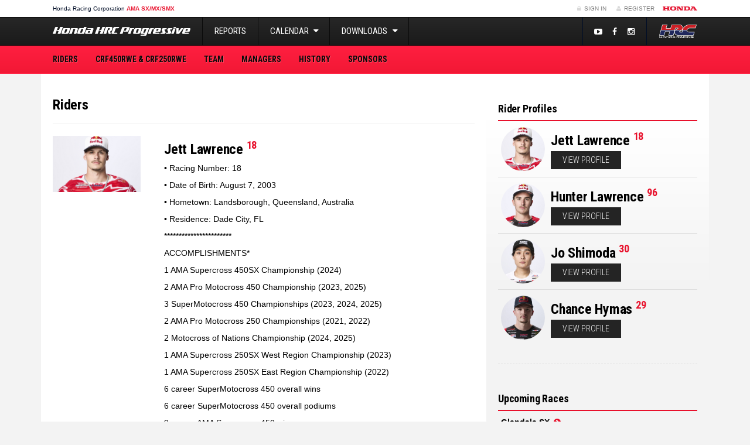

--- FILE ---
content_type: text/html; charset=UTF-8
request_url: https://ama.hondaracingcorporation.com/riders/
body_size: 13983
content:
<!DOCTYPE html>
<html>
<head>
    <meta charset="UTF-8">
    <meta http-equiv="X-UA-Compatible" content="IE=edge">
    <meta name="viewport" content="width=device-width, initial-scale=1, maximum-scale=1, user-scalable=no">

    <!-- wp head -->
    <title>  Riders</title>
    <meta name='robots' content='max-image-preview:large' />
<link rel='stylesheet' id='wp-block-library-css' href='https://ama.hondaracingcorporation.com/wp-includes/css/dist/block-library/style.min.css?ver=6.2.8' type='text/css' media='all' />
<link rel='stylesheet' id='classic-theme-styles-css' href='https://ama.hondaracingcorporation.com/wp-includes/css/classic-themes.min.css?ver=6.2.8' type='text/css' media='all' />
<style id='global-styles-inline-css' type='text/css'>
body{--wp--preset--color--black: #000000;--wp--preset--color--cyan-bluish-gray: #abb8c3;--wp--preset--color--white: #ffffff;--wp--preset--color--pale-pink: #f78da7;--wp--preset--color--vivid-red: #cf2e2e;--wp--preset--color--luminous-vivid-orange: #ff6900;--wp--preset--color--luminous-vivid-amber: #fcb900;--wp--preset--color--light-green-cyan: #7bdcb5;--wp--preset--color--vivid-green-cyan: #00d084;--wp--preset--color--pale-cyan-blue: #8ed1fc;--wp--preset--color--vivid-cyan-blue: #0693e3;--wp--preset--color--vivid-purple: #9b51e0;--wp--preset--gradient--vivid-cyan-blue-to-vivid-purple: linear-gradient(135deg,rgba(6,147,227,1) 0%,rgb(155,81,224) 100%);--wp--preset--gradient--light-green-cyan-to-vivid-green-cyan: linear-gradient(135deg,rgb(122,220,180) 0%,rgb(0,208,130) 100%);--wp--preset--gradient--luminous-vivid-amber-to-luminous-vivid-orange: linear-gradient(135deg,rgba(252,185,0,1) 0%,rgba(255,105,0,1) 100%);--wp--preset--gradient--luminous-vivid-orange-to-vivid-red: linear-gradient(135deg,rgba(255,105,0,1) 0%,rgb(207,46,46) 100%);--wp--preset--gradient--very-light-gray-to-cyan-bluish-gray: linear-gradient(135deg,rgb(238,238,238) 0%,rgb(169,184,195) 100%);--wp--preset--gradient--cool-to-warm-spectrum: linear-gradient(135deg,rgb(74,234,220) 0%,rgb(151,120,209) 20%,rgb(207,42,186) 40%,rgb(238,44,130) 60%,rgb(251,105,98) 80%,rgb(254,248,76) 100%);--wp--preset--gradient--blush-light-purple: linear-gradient(135deg,rgb(255,206,236) 0%,rgb(152,150,240) 100%);--wp--preset--gradient--blush-bordeaux: linear-gradient(135deg,rgb(254,205,165) 0%,rgb(254,45,45) 50%,rgb(107,0,62) 100%);--wp--preset--gradient--luminous-dusk: linear-gradient(135deg,rgb(255,203,112) 0%,rgb(199,81,192) 50%,rgb(65,88,208) 100%);--wp--preset--gradient--pale-ocean: linear-gradient(135deg,rgb(255,245,203) 0%,rgb(182,227,212) 50%,rgb(51,167,181) 100%);--wp--preset--gradient--electric-grass: linear-gradient(135deg,rgb(202,248,128) 0%,rgb(113,206,126) 100%);--wp--preset--gradient--midnight: linear-gradient(135deg,rgb(2,3,129) 0%,rgb(40,116,252) 100%);--wp--preset--duotone--dark-grayscale: url('#wp-duotone-dark-grayscale');--wp--preset--duotone--grayscale: url('#wp-duotone-grayscale');--wp--preset--duotone--purple-yellow: url('#wp-duotone-purple-yellow');--wp--preset--duotone--blue-red: url('#wp-duotone-blue-red');--wp--preset--duotone--midnight: url('#wp-duotone-midnight');--wp--preset--duotone--magenta-yellow: url('#wp-duotone-magenta-yellow');--wp--preset--duotone--purple-green: url('#wp-duotone-purple-green');--wp--preset--duotone--blue-orange: url('#wp-duotone-blue-orange');--wp--preset--font-size--small: 13px;--wp--preset--font-size--medium: 20px;--wp--preset--font-size--large: 36px;--wp--preset--font-size--x-large: 42px;--wp--preset--spacing--20: 0.44rem;--wp--preset--spacing--30: 0.67rem;--wp--preset--spacing--40: 1rem;--wp--preset--spacing--50: 1.5rem;--wp--preset--spacing--60: 2.25rem;--wp--preset--spacing--70: 3.38rem;--wp--preset--spacing--80: 5.06rem;--wp--preset--shadow--natural: 6px 6px 9px rgba(0, 0, 0, 0.2);--wp--preset--shadow--deep: 12px 12px 50px rgba(0, 0, 0, 0.4);--wp--preset--shadow--sharp: 6px 6px 0px rgba(0, 0, 0, 0.2);--wp--preset--shadow--outlined: 6px 6px 0px -3px rgba(255, 255, 255, 1), 6px 6px rgba(0, 0, 0, 1);--wp--preset--shadow--crisp: 6px 6px 0px rgba(0, 0, 0, 1);}:where(.is-layout-flex){gap: 0.5em;}body .is-layout-flow > .alignleft{float: left;margin-inline-start: 0;margin-inline-end: 2em;}body .is-layout-flow > .alignright{float: right;margin-inline-start: 2em;margin-inline-end: 0;}body .is-layout-flow > .aligncenter{margin-left: auto !important;margin-right: auto !important;}body .is-layout-constrained > .alignleft{float: left;margin-inline-start: 0;margin-inline-end: 2em;}body .is-layout-constrained > .alignright{float: right;margin-inline-start: 2em;margin-inline-end: 0;}body .is-layout-constrained > .aligncenter{margin-left: auto !important;margin-right: auto !important;}body .is-layout-constrained > :where(:not(.alignleft):not(.alignright):not(.alignfull)){max-width: var(--wp--style--global--content-size);margin-left: auto !important;margin-right: auto !important;}body .is-layout-constrained > .alignwide{max-width: var(--wp--style--global--wide-size);}body .is-layout-flex{display: flex;}body .is-layout-flex{flex-wrap: wrap;align-items: center;}body .is-layout-flex > *{margin: 0;}:where(.wp-block-columns.is-layout-flex){gap: 2em;}.has-black-color{color: var(--wp--preset--color--black) !important;}.has-cyan-bluish-gray-color{color: var(--wp--preset--color--cyan-bluish-gray) !important;}.has-white-color{color: var(--wp--preset--color--white) !important;}.has-pale-pink-color{color: var(--wp--preset--color--pale-pink) !important;}.has-vivid-red-color{color: var(--wp--preset--color--vivid-red) !important;}.has-luminous-vivid-orange-color{color: var(--wp--preset--color--luminous-vivid-orange) !important;}.has-luminous-vivid-amber-color{color: var(--wp--preset--color--luminous-vivid-amber) !important;}.has-light-green-cyan-color{color: var(--wp--preset--color--light-green-cyan) !important;}.has-vivid-green-cyan-color{color: var(--wp--preset--color--vivid-green-cyan) !important;}.has-pale-cyan-blue-color{color: var(--wp--preset--color--pale-cyan-blue) !important;}.has-vivid-cyan-blue-color{color: var(--wp--preset--color--vivid-cyan-blue) !important;}.has-vivid-purple-color{color: var(--wp--preset--color--vivid-purple) !important;}.has-black-background-color{background-color: var(--wp--preset--color--black) !important;}.has-cyan-bluish-gray-background-color{background-color: var(--wp--preset--color--cyan-bluish-gray) !important;}.has-white-background-color{background-color: var(--wp--preset--color--white) !important;}.has-pale-pink-background-color{background-color: var(--wp--preset--color--pale-pink) !important;}.has-vivid-red-background-color{background-color: var(--wp--preset--color--vivid-red) !important;}.has-luminous-vivid-orange-background-color{background-color: var(--wp--preset--color--luminous-vivid-orange) !important;}.has-luminous-vivid-amber-background-color{background-color: var(--wp--preset--color--luminous-vivid-amber) !important;}.has-light-green-cyan-background-color{background-color: var(--wp--preset--color--light-green-cyan) !important;}.has-vivid-green-cyan-background-color{background-color: var(--wp--preset--color--vivid-green-cyan) !important;}.has-pale-cyan-blue-background-color{background-color: var(--wp--preset--color--pale-cyan-blue) !important;}.has-vivid-cyan-blue-background-color{background-color: var(--wp--preset--color--vivid-cyan-blue) !important;}.has-vivid-purple-background-color{background-color: var(--wp--preset--color--vivid-purple) !important;}.has-black-border-color{border-color: var(--wp--preset--color--black) !important;}.has-cyan-bluish-gray-border-color{border-color: var(--wp--preset--color--cyan-bluish-gray) !important;}.has-white-border-color{border-color: var(--wp--preset--color--white) !important;}.has-pale-pink-border-color{border-color: var(--wp--preset--color--pale-pink) !important;}.has-vivid-red-border-color{border-color: var(--wp--preset--color--vivid-red) !important;}.has-luminous-vivid-orange-border-color{border-color: var(--wp--preset--color--luminous-vivid-orange) !important;}.has-luminous-vivid-amber-border-color{border-color: var(--wp--preset--color--luminous-vivid-amber) !important;}.has-light-green-cyan-border-color{border-color: var(--wp--preset--color--light-green-cyan) !important;}.has-vivid-green-cyan-border-color{border-color: var(--wp--preset--color--vivid-green-cyan) !important;}.has-pale-cyan-blue-border-color{border-color: var(--wp--preset--color--pale-cyan-blue) !important;}.has-vivid-cyan-blue-border-color{border-color: var(--wp--preset--color--vivid-cyan-blue) !important;}.has-vivid-purple-border-color{border-color: var(--wp--preset--color--vivid-purple) !important;}.has-vivid-cyan-blue-to-vivid-purple-gradient-background{background: var(--wp--preset--gradient--vivid-cyan-blue-to-vivid-purple) !important;}.has-light-green-cyan-to-vivid-green-cyan-gradient-background{background: var(--wp--preset--gradient--light-green-cyan-to-vivid-green-cyan) !important;}.has-luminous-vivid-amber-to-luminous-vivid-orange-gradient-background{background: var(--wp--preset--gradient--luminous-vivid-amber-to-luminous-vivid-orange) !important;}.has-luminous-vivid-orange-to-vivid-red-gradient-background{background: var(--wp--preset--gradient--luminous-vivid-orange-to-vivid-red) !important;}.has-very-light-gray-to-cyan-bluish-gray-gradient-background{background: var(--wp--preset--gradient--very-light-gray-to-cyan-bluish-gray) !important;}.has-cool-to-warm-spectrum-gradient-background{background: var(--wp--preset--gradient--cool-to-warm-spectrum) !important;}.has-blush-light-purple-gradient-background{background: var(--wp--preset--gradient--blush-light-purple) !important;}.has-blush-bordeaux-gradient-background{background: var(--wp--preset--gradient--blush-bordeaux) !important;}.has-luminous-dusk-gradient-background{background: var(--wp--preset--gradient--luminous-dusk) !important;}.has-pale-ocean-gradient-background{background: var(--wp--preset--gradient--pale-ocean) !important;}.has-electric-grass-gradient-background{background: var(--wp--preset--gradient--electric-grass) !important;}.has-midnight-gradient-background{background: var(--wp--preset--gradient--midnight) !important;}.has-small-font-size{font-size: var(--wp--preset--font-size--small) !important;}.has-medium-font-size{font-size: var(--wp--preset--font-size--medium) !important;}.has-large-font-size{font-size: var(--wp--preset--font-size--large) !important;}.has-x-large-font-size{font-size: var(--wp--preset--font-size--x-large) !important;}
.wp-block-navigation a:where(:not(.wp-element-button)){color: inherit;}
:where(.wp-block-columns.is-layout-flex){gap: 2em;}
.wp-block-pullquote{font-size: 1.5em;line-height: 1.6;}
</style>
<link rel='stylesheet' id='screen-css-css' href='https://ama.hondaracingcorporation.com/wp-content/themes/teamhrc/stylesheets/screen.css?ver=1727860602' type='text/css' media='screen' />
<link rel='stylesheet' id='2022-overrides-css-css' href='https://ama.hondaracingcorporation.com/wp-content/themes/teamhrc/stylesheets/2022-overrides.css?ver=1764155895' type='text/css' media='screen' />
<script type='text/javascript' src='https://ama.hondaracingcorporation.com/wp-includes/js/jquery/jquery.min.js?ver=3.6.4' id='jquery-core-js'></script>
<script type='text/javascript' src='https://ama.hondaracingcorporation.com/wp-includes/js/jquery/jquery-migrate.min.js?ver=3.4.0' id='jquery-migrate-js'></script>
<link rel="https://api.w.org/" href="https://ama.hondaracingcorporation.com/wp-json/" /><link rel="EditURI" type="application/rsd+xml" title="RSD" href="https://ama.hondaracingcorporation.com/xmlrpc.php?rsd" />
<link rel="wlwmanifest" type="application/wlwmanifest+xml" href="https://ama.hondaracingcorporation.com/wp-includes/wlwmanifest.xml" />
<meta name="generator" content="WordPress 6.2.8" />
<link rel="alternate" type="application/rss+xml" title="RSS 2.0 Feed" href="https://ama.hondaracingcorporation.com/feed/" /><style type="text/css">.recentcomments a{display:inline !important;padding:0 !important;margin:0 !important;}</style>
    
    <meta name="apple-mobile-web-app-title" content="Honda Racing Corporation">
<meta name="application-name" content="Honda Racing Corporation">
<link rel="apple-touch-icon" sizes="180x180" href="https://ama.hondaracingcorporation.com/wp-content/themes/teamhrc/images/favicons/apple-touch-icon.png">
<link rel="icon" type="image/png" sizes="32x32" href="https://ama.hondaracingcorporation.com/wp-content/themes/teamhrc/images/favicons/favicon-32x32.png">
<link rel="icon" type="image/png" sizes="16x16" href="https://ama.hondaracingcorporation.com/wp-content/themes/teamhrc/images/favicons/favicon-16x16.png">
<link rel="manifest" href="https://ama.hondaracingcorporation.com/wp-content/themes/teamhrc/images/favicons/site.webmanifest">
<link rel="mask-icon" href="https://ama.hondaracingcorporation.com/wp-content/themes/teamhrc/images/favicons/safari-pinned-tab.svg" color="#000000">
<link rel="shortcut icon" href="https://ama.hondaracingcorporation.com/wp-content/themes/teamhrc/images/favicons/favicon.ico">
<meta name="msapplication-TileColor" content="#ffffff">
<meta name="msapplication-config" content="https://ama.hondaracingcorporation.com/wp-content/themes/teamhrc/images/favicons/browserconfig.xml">
<meta name="theme-color" content="#ffffff">
        <meta name="theme-color" content="#FF1F40">

    <!-- HTML5 shim and Respond.js for IE8 support of HTML5 elements and media queries -->
    <!-- WARNING: Respond.js doesn't work if you view the page via file:// -->
    <!--[if lt IE 9]>
    <script src="https://oss.maxcdn.com/html5shiv/3.7.2/html5shiv.min.js"></script>
    <script src="https://oss.maxcdn.com/respond/1.4.2/respond.min.js"></script>
    <![endif]-->

                <!-- Google Tag Manager -->
        <script>(function(w,d,s,l,i){w[l]=w[l]||[];w[l].push({'gtm.start':
                    new Date().getTime(),event:'gtm.js'});var f=d.getElementsByTagName(s)[0],
                j=d.createElement(s),dl=l!='dataLayer'?'&l='+l:'';j.async=true;j.src=
                'https://www.googletagmanager.com/gtm.js?id='+i+dl;f.parentNode.insertBefore(j,f);
            })(window,document,'script','dataLayer','GTM-PSQWX62');</script>
        <!-- End Google Tag Manager -->
    
</head>
<body class="archive post-type-archive post-type-archive-rider theme-teamhonda site-ama"        data-ajaxurl="https://ama.hondaracingcorporation.com/wp-admin/admin-ajax.php">

    <!--[if lte IE 7]>
    <div class="browsehappy">
        <div class="opacity"></div>
        <div class="inner row">
            <div class="col-xs-12 text-center">
                <p>
                    You are using an <strong>outdated</strong> browser which will impact your
                    experience on this website. Please <a href="http://browsehappy.com/">upgrade your browser</a> or
                    <a href="http://www.google.com/chromeframe/?redirect=true">activate Google Chrome Frame</a>
                    to improve your experience on this site.
                </p>
                <p>
                    <a href="http://browsehappy.com" class="btn btn-sm btn-black">
                        OK, lets upgrade.
                    </a>
                    <a href="#close" class="btn btn-sm btn-black">
                        I don't care, continue.
                    </a>
                </p>
            </div>
        </div>
    </div>
    <![endif]-->

    <!-- Google Tag Manager (noscript) -->
    <noscript><iframe src="https://www.googletagmanager.com/ns.html?id=GTM-PSQWX62"
                      height="0" width="0" style="display:none;visibility:hidden"></iframe></noscript>
    <!-- End Google Tag Manager (noscript) -->

<div id="key_notifications">
  </div>

<header class="container-flexible">

    <!-- primary header bar -->
    <section class="constant-bar">
        <div class="container">
            <div class="container-fluid">
                <div class="row">
                                        <nav class="col-xs-3 col-sm-6">
                        <ul>
                            <li class="title">
                                <a href="https://www.hondaracingcorporation.com/" target="_blank">
                                    H<span class="hidden-xs">onda </span>R<span class="hidden-xs">acing </span>C<span
                                            class="hidden-xs">orporation</span>
                                </a>
                                                                    <a href="https://ama.hondaracingcorporation.com">
                                        <mark>AMA SX/MX/SMX</mark>
                                    </a>
                                                            </li>

                                                    </ul>
                    </nav>

                    <div class="col-xs-9 col-sm-6 text-right" id="login_register">

                        <!-- login & register -->
                        <ul>
                            
                                
                                <li><a href="https://ama.hondaracingcorporation.com/wp-login.php?redirect_to=https%3A%2F%2Fama.hondaracingcorporation.com%2Frider%2Falexander-nagy%2F%3Floggedin%3Dtrue"
                                       class="case"><i class="fa fa-fw fa-lock"></i> Sign In</a></li>
                                <li><a href="https://www.hondaracingcorporation.com/register/" class="register-link"><i
                                                class="fa fa-fw fa-user"></i> Register                                    </a></li>
                            
                            <li class="language-selector">
                                <!-- language selection -->
                                <form action="https://ama.hondaracingcorporation.com/rider/alexander-nagy/" method="post" id="language_selection">
    <input type="hidden" id="__nonce" name="__nonce" value="9bd26c237b" />    <input type="hidden" name="action" value="change_language">
    <input type="hidden" name="lang" value="en">
    <ul class="notranslate">

        <!-- set active class -->
        <li class="active">
                        <a href="#" class="flag flag-en">
                <span class="label flag-icon flag-icon-en">&nbsp;</span>                EN                <i class="fa fa-fw fa-caret-down"></i>
            </a>
        </li>
                                            <li>
              <a href="#" class="flag flag-it" data-lang="it">
                <span class="label flag-icon flag-icon-it">&nbsp;</span>                IT              </a>
            </li>
                                <li>
              <a href="#" class="flag flag-es" data-lang="es">
                <span class="label flag-icon flag-icon-es">&nbsp;</span>                ES              </a>
            </li>
                                <li>
              <a href="#" class="flag flag-jp" data-lang="jp">
                <span class="label flag-icon flag-icon-jp">&nbsp;</span>                JP              </a>
            </li>
            </ul>
</form>
                            </li>

                            <!-- honda logo -->
                            <li class="honda-logo">
                                <a href="https://global.honda" target="_blank">Honda</a>
                            </li>

                        </ul>

                    </div>
                </div>
            </div>
        </div>
    </section>

</header>
    <header class="container-flexible">

        <!-- secondary header bar -->
        <section class="header-bar-secondary">
            <div class="container">
                <!-- navbar & logo -->
                <div class="navbar-header">

                    <!-- hrc mini button -->
                    <a href="https://www.hondaracingcorporation.com/core" class="header_mobile_hrc_logo">HRC</a>

                    <!-- responsive button -->
                    <button class="navbar-toggle collapsed mobile-back" id="header_mobile_back" type="button">
                        <i class="fa fa-angle-left"></i>
                    </button>

                    <!-- brand logo -->
                    
                    <a href="https://ama.hondaracingcorporation.com" style="display: flex;justify-content: center;align-items:center;height: 100%;">
                        <svg xmlns="http://www.w3.org/2000/svg" viewBox="0 0 673.93 40.4" style="display: block; height: 30%; margin: 0 20px;">
                            <path d="M13.61,31.56H0L11.4,2.41c.84-1.26,1.74-2.07,2.68-2.41h11.84l-12.31,31.56Z" style="fill: #fff;"/>
                            <path d="M28.92,18.94h-6.19c-1.03,0-1.53-.53-1.5-1.58,0-.37.05-.72.16-1.06.87-1.37,1.89-2.21,3.08-2.53h6.51l4.42-11.36c.87-1.26,1.75-2.07,2.64-2.41h11.84l-12.31,31.56h-13.61l4.97-12.62Z" style="fill: #fff;"/>
                            <path d="M48.92,10.73c1.39-3.76,4.31-5.64,8.76-5.64h21.97c2.53,0,4.09.63,4.7,1.89.21.47.31,1.04.31,1.7,0,.87-.22,1.93-.67,3.2l-4.97,13.65c-1.47,4.02-4.58,6.04-9.31,6.04h-22.05c-3.31,0-4.94-1.06-4.89-3.2,0-.29.03-.59.1-.89.06-.3.16-.62.3-.97l5.76-15.78ZM70.77,12.9c.13-.39.2-.68.2-.87.03-.81-.49-1.22-1.54-1.22h-5.52c-1.55,0-2.42.43-2.6,1.3l-4.54,12.32c-.1.29-.16.59-.16.9,0,.81.5,1.22,1.5,1.22h5.52c1.58,0,2.46-.45,2.64-1.34l4.5-12.32Z" style="fill: #fff;"/>
                            <path d="M115.86,30.93c-.13.39-.41.59-.83.59h-11.6c-.42,0-.55-.2-.39-.59l6.67-18.7c.1-.32.16-.62.16-.91,0-.76-.5-1.14-1.5-1.14h-5.52c-1.53,0-2.39.42-2.6,1.26l-6.9,19.49c-.13.39-.39.59-.79.59h-11.72c-.42,0-.55-.2-.39-.59l8.99-23.55s-.05.05-.06.08c-.01.03-.04.05-.1.08,0-.1.24-.55.71-1.34.13-.24.36-.47.69-.69.33-.22.68-.33,1.04-.33h24.89c4.34,0,6.51,1.41,6.51,4.22,0,.63-.15,1.35-.43,2.17l-6.82,19.37Z" style="fill: #fff;"/>
                            <path d="M165.88.59c-.76,1.47-1.43,2.97-2.01,4.5l-9.9,25.92c-.13.37-.41.55-.83.55h-28.01c-3.23,0-4.85-1.05-4.85-3.16,0-.6.12-1.22.36-1.85l5.88-15.74c1.37-3.71,4.26-5.56,8.68-5.56h15.82l.08-.16c.63-1.63,1.37-2.97,2.21-4.02.13-.16.24-.28.33-.37.09-.09.16-.16.22-.22.24-.26.58-.39,1.03-.39h10.69c.39,0,.5.17.31.51ZM141.03,26.55c1.1,0,1.96-.42,2.56-1.26l5.13-13.15c.1-.24.16-.52.16-.87,0-.79-.5-1.18-1.5-1.18h-5.52c-1.13,0-2,.42-2.6,1.26l-5.09,13.14c-.1.24-.16.53-.16.87,0,.79.5,1.18,1.5,1.18h5.52Z" style="fill: #fff;"/>
                            <path d="M184.19,13.73c.89,0,1.43-.29,1.62-.87.37-1.03.55-1.56.55-1.62,0-.79-.59-1.18-1.77-1.18h-12.11c-.89,0-1.59-.2-2.09-.61-.5-.41-.75-.9-.75-1.48,0-.76.37-1.39,1.1-1.89.89-.6,2.05-.91,3.47-.91h20.32c2.53,0,4.09.63,4.69,1.89.1.21.19.45.26.73s.1.6.1.97c0,1.03-.21,2.08-.63,3.16l-7.22,19.09c-.13.37-.39.55-.79.55h-27.85c-3.32,0-4.97-1.04-4.97-3.12,0-.5.16-1.14.47-1.93.34-.92.81-2.16,1.4-3.73.59-1.56,1.35-3.43,2.27-5.58.5-1.18,1.34-2.06,2.52-2.62,1.18-.57,2.68-.85,4.5-.85h14.91ZM182.81,20.99c.05-.13.09-.28.12-.43.03-.16.05-.3.08-.43,0-.79-.5-1.18-1.5-1.18h-5.52c-1.45,0-2.33.42-2.64,1.26l-1.54,4.14c-.13.34-.2.63-.2.87-.03.82.46,1.22,1.46,1.22h5.56c1.52,0,2.41-.43,2.64-1.3l1.54-4.14Z" style="fill: #fff;"/>
                            <g>
                                <path d="M220.05,31.6h-13.61l11.4-29.15c.84-1.26,1.74-2.07,2.68-2.41h11.84l-12.31,31.56ZM235.35,18.98h-6.19c-1.03,0-1.53-.53-1.5-1.58,0-.37.05-.72.16-1.06.87-1.37,1.89-2.21,3.08-2.53h6.51l4.42-11.36c.87-1.26,1.75-2.07,2.64-2.41h11.84l-12.31,31.56h-13.61l4.97-12.62Z" style="fill: #fff;"/>
                                <path d="M284.04,31.05c.13.37,0,.55-.39.55h-9.47c-.42,0-.7-.18-.83-.55l-3.51-10.34c-.42-.87-.63-1.76-.63-2.68.03-.97.33-1.78.91-2.43.58-.64,1.35-.99,2.33-1.05l2.41-.08c.97-.05,1.7-.59,2.17-1.62.21-.42.47-1.09.79-2.01.31-.92.71-2.12,1.18-3.59.1-.32.16-.59.16-.83.03-.82-.46-1.22-1.46-1.22h-4.1c-.76,0-1.35.1-1.78.32-.42.21-.71.53-.87.95l-9,24.58c-.13.37-.39.55-.79.55h-12.35c-.39,0-.52-.18-.39-.55l9.51-26c.55-1.55,1.31-2.89,2.29-4.02.55-.66,1.08-.99,1.58-.99h23.99c4.1,0,6.11,1.58,6.04,4.73,0,.55-.1,1.22-.31,2.01-.66,2.47-1.28,4.56-1.86,6.25-.58,1.7-1.14,3-1.7,3.93-.61,1.05-1.29,1.8-2.05,2.25-1,.6-2.41.84-4.22.71-.47.05-.71.26-.71.63,0,.08.03.22.08.43l3,10.06Z" style="fill: #fff;"/>
                                <path d="M292.12,31.6c-3.32,0-4.94-1.05-4.89-3.16,0-.63.13-1.26.39-1.89l8.21-20.91c1.45-3.73,4.35-5.6,8.72-5.6h17.48c2.1,0,3.14.67,3.12,2.01,0,1.24-.66,2.2-1.97,2.88-1.08.55-2.29.83-3.63.83h-8.76c-1.53,0-2.41.42-2.64,1.26l-6.9,17.51c-.13.39-.2.7-.2.91-.05.76.45,1.14,1.5,1.14h11.4c1.81,0,2.7.58,2.64,1.74-.05,1.13-.62,1.99-1.7,2.56-.92.47-1.99.71-3.2.71h-19.57Z" style="fill: #fff;"/>
                            </g>
                            <g>
                                <path d="M399.24,10.99c1.37-3.71,4.25-5.56,8.63-5.56h21.66c2.49,0,4.03.62,4.63,1.87.21.47.31,1.02.31,1.67,0,.86-.22,1.91-.66,3.15l-4.9,13.46c-1.45,3.97-4.51,5.95-9.18,5.95h-21.74c-3.27,0-4.87-1.05-4.82-3.15,0-.28.03-.58.1-.87.06-.3.16-.62.29-.95l5.68-15.56ZM420.79,13.13c.13-.39.19-.67.19-.85.03-.8-.48-1.2-1.52-1.2h-5.45c-1.53,0-2.39.43-2.57,1.28l-4.47,12.14c-.1.28-.16.58-.16.89,0,.8.49,1.2,1.48,1.2h5.44c1.56,0,2.42-.44,2.61-1.32l4.43-12.14Z" style="fill: #fff;"/>
                                <path d="M525.63,22.72h-21.51l-.7,1.83c-.13.39-.19.68-.19.86-.05.78.44,1.17,1.48,1.17h16.37c1.76,0,2.63.58,2.61,1.75-.03,1.06-.61,1.89-1.75,2.49-.93.47-1.98.7-3.15.7h-24.43c-3.22,0-4.8-1.05-4.75-3.15,0-.49.13-1.1.39-1.83l5.83-15.52c.75-2,2.05-3.47,3.89-4.43,1.43-.75,2.96-1.13,4.59-1.13h22.05c1.17,0,2.13.26,2.88.78.83.6,1.23,1.48,1.21,2.65-.03.36-.07.75-.14,1.17s-.19.84-.37,1.28l-4.32,11.4ZM506.1,17.78h8.99l2.37-5.99c.08-.18.12-.35.12-.51.03-.47-.31-.7-1.01-.7h-6.26c-.96,0-1.57.35-1.83,1.05l-2.37,6.15Z" style="fill: #fff;"/>
                                <path d="M669.1,22.72h-21.51l-.7,1.83c-.13.39-.19.68-.19.86-.05.78.44,1.17,1.48,1.17h16.37c1.76,0,2.63.58,2.61,1.75-.03,1.06-.61,1.89-1.75,2.49-.93.47-1.98.7-3.15.7h-24.43c-3.22,0-4.8-1.05-4.75-3.15,0-.49.13-1.1.39-1.83l5.83-15.52c.75-2,2.05-3.47,3.89-4.43,1.43-.75,2.96-1.13,4.59-1.13h22.05c1.17,0,2.13.26,2.88.78.83.6,1.23,1.48,1.21,2.65-.03.36-.07.75-.14,1.17s-.19.84-.37,1.28l-4.32,11.4ZM649.58,17.78h8.99l2.37-5.99c.08-.18.12-.35.12-.51.03-.47-.31-.7-1.01-.7h-6.26c-.96,0-1.57.35-1.83,1.05l-2.37,6.15Z" style="fill: #fff;"/>
                                <path d="M471.65,5.79c-1.88,4.66-3.76,9.3-5.64,13.94-2.23,5.47-4.46,10.93-6.7,16.4-1.24,3.03-2.99,4.27-6.06,4.28-7.75.01-13.06-.04-20.82,0-1.03,0-2.4-.64-2.6-1.35s-.35-1.9.53-2.67c.49-.42,1.21-.8,3.2-.78,4.27.04,7.07-.03,11.34-.04,3.31,0,3.31-.42,4.5-4.07-2.77,0-5.52,0-8.26,0-2.71,0-5.43.03-8.14-.01-2.47-.04-3.33-1.37-2.37-3.78,2.45-6.1,4.93-12.2,7.44-18.29.96-2.33,2.9-3.82,5.19-3.83,9.25-.05,18.48-.01,27.71,0,.18,0,.34.1.67.2ZM451.68,26.23c2.09-5.14,4.13-10.14,6.26-15.38-2.54,0-4.92.05-7.28-.02-1.11-.03-1.6.36-2.03,1.47-1.64,4.21-3.42,8.39-5.12,12.59-.16.4-.16.84-.25,1.34h8.41Z" style="fill: #fff;"/>
                                <path d="M615.37,22.15c1.31-1.72,2.28-2.97,3.23-4.23,2.78-3.68,5.52-7.39,8.37-11.03.46-.59,1.42-1.24,2.07-1.26,3.56-.12,7.09-.06,10.96-.06-.55.73-.92,1.28-1.34,1.78-6.27,7.56-12.57,15.1-18.78,22.7-.93,1.14-1.78,1.5-3.06,1.48-3.79-.07-7.6-.03-11.63-.03-.18-8.61-.37-17.17-.55-25.84h11.69c-.31,5.36-.61,10.64-.94,16.49Z" style="fill: #fff;"/>
                                <path d="M393.6,10.86c-2.24,0-2.29-.09-4.41.08-.45.04-1.2.99-1.45,1.6-2.37,5.7-4.26,11.42-6.59,17.14-.23.56-.5,1.11-.79,1.74h-12.35c1.21-2.97,2.38-5.83,3.54-8.7,2.11-5.21,4.26-10.42,6.31-15.65.46-1.18,1.02-1.54,2.21-1.53,8.32.05,6.91,0,15.23,0,2.29,0,3.61.04,3.61,1.78,0,1.99-1.33,3.55-5.31,3.55Z" style="fill: #fff;"/>
                                <g>
                                    <path d="M591.79,31.44h-11.71c3.54-8.67,5.67-14.01,9.17-22.57h11.72c-3.52,8.64-5.64,13.94-9.17,22.57Z" style="fill: #fff;"/>
                                    <path d="M604.27.35c-.74,1.82-1.4,3.58-2.18,5.29-.16.35-.82.79-1.19.8-3.49.06-6.96.04-10.76.04.84-2.14,1.23-3.12,2.05-5.19.21-.52.54-.93,1.41-.93h10.66Z" style="fill: #fff;"/>
                                </g>
                                <path d="M373.77.37c-9.69-.02-20.6-.03-30.28-.03-2.2,0-3.99,2.45-4.41,3.58l-10.96,27.61h13.34c1.06-2.59,2.19-5.11,3.1-7.66.06-.18.13-.33.2-.48l3.07-7.41c1.45-3.54,2.85-6.98,4.27-10.46h10.18c-1.53,3.75-3,7.4-4.55,11.03-.13.32-.87.68-1.28.68-1.56.03-3.12.04-4.72.04-1.43,0-2.27.36-3,1.18,0,0-.76.74-.82,2.25s1.69,1.5,1.69,1.5c5.36.06,9.84.03,15.22.02,2.78,0,4.31-1.09,5.43-3.83,1.95-4.74,3.89-9.48,5.82-14.23,1.06-2.6.36-3.79-2.3-3.8Z" style="fill: #fff;"/>
                                <path d="M555.31,11.23c3.66,0,4.23-5.58.34-5.58h-15.87c-4.25,0-7.39,5.64-6.33,8.83s2.17,5.18,3.14,6.85c1.04,1.78,1.86,4.78-1.33,4.78h-5.62c-3.57,0-3.76,5.58-1,5.58h15.92c6.26,0,9.62-5.63,7.17-9.57-1.69-2.71-2.66-3.79-3.72-5.88-1.06-2.09-2.27-4.98,2.52-4.98s1.78-.03,4.78-.03Z" style="fill: #fff;"/>
                                <path d="M582.84,11.23c3.66,0,4.23-5.58.34-5.58h-15.87c-4.25,0-7.39,5.64-6.33,8.83s2.17,5.18,3.14,6.85c1.04,1.78,1.86,4.78-1.33,4.78h-5.62c-3.57,0-3.76,5.58-1,5.58h15.92c6.26,0,9.62-5.63,7.17-9.57-1.69-2.71-2.66-3.79-3.72-5.88s-2.27-4.98,2.52-4.98,1.78-.03,4.78-.03Z" style="fill: #fff;"/>
                                <path d="M479.66,31.53h-13.5s4.81-15.11,6.42-19.25c1.6-4.14,4.81-6.68,7.89-6.68s10.56,0,12.83,0c3.74,0,1.91,5.61-.27,5.61h-6.82c-1.6,5.04-6.55,20.32-6.55,20.32Z" style="fill: #fff;"/>
                            </g>
                        </svg>
                    </a>

                    
                    <!-- responsive button -->
                    <button class="navbar-toggle collapsed" id="header_mobile_togglenav" type="button" data-toggle="collapse" data-target=".navbar-collapse">
                        <span class="sr-only">Toggle Navigation</span>
                        <span class="icon-bar"></span>
                        <span class="icon-bar"></span>
                        <span class="icon-bar"></span>
                    </button>

                </div>

                <!-- main navbar -->
                <nav class="collapse navbar-collapse" role="navigation">

                    <ul class="nav navbar-nav">

                        <li><a href="https://ama.hondaracingcorporation.com/reports/">Reports</a></li>

                                                                            <li class="dropdown">

                                <a href="#" class="dropdown-toggle" data-toggle="dropdown" role="button">Calendar <i class="fa fa-fw fa-caret-down"></i></a>

                                                                
                                                                    <ul class="event-list">
                                        
                                                                                        
                                            <li data-id="26044" data-round="1" class="past">
                                                <a href="https://ama.hondaracingcorporation.com/event/anaheim-1-sx-4/" title="Anaheim 1 SX">
                                                                                                                                                                <span class="flag"><span class="label flag-icon flag-state flag-icon-california">&nbsp;</span></span>
                                                        <span class="name">Anaheim</span>

                                                                                                        <span class="round-number">1</span>
                                                </a>
                                            </li>
                                        
                                                                                        
                                            <li data-id="26046" data-round="2" class="past">
                                                <a href="https://ama.hondaracingcorporation.com/event/san-diego-sx-4/" title="San Diego SX">
                                                                                                                                                                <span class="flag"><span class="label flag-icon flag-state flag-icon-california">&nbsp;</span></span>
                                                        <span class="name">San Diego</span>

                                                                                                        <span class="round-number">2</span>
                                                </a>
                                            </li>
                                        
                                                                                        
                                            <li data-id="26048" data-round="3" class="past">
                                                <a href="https://ama.hondaracingcorporation.com/event/anaheim-2-sx-4/" title="Anaheim 2 SX">
                                                                                                                                                                <span class="flag"><span class="label flag-icon flag-state flag-icon-california">&nbsp;</span></span>
                                                        <span class="name">Anaheim</span>

                                                                                                        <span class="round-number">3</span>
                                                </a>
                                            </li>
                                        
                                                                                        
                                            <li data-id="26050" data-round="4" class="past">
                                                <a href="https://ama.hondaracingcorporation.com/event/glendale-sx-4/" title="Glendale SX">
                                                                                                                                                                <span class="flag"><span class="label flag-icon flag-state flag-icon-arizona">&nbsp;</span></span>
                                                        <span class="name">Glendale </span>

                                                                                                        <span class="round-number">4</span>
                                                </a>
                                            </li>
                                        
                                                                                        
                                            <li data-id="26052" data-round="5" class="past">
                                                <a href="https://ama.hondaracingcorporation.com/event/tampa-sx-2/" title="Tampa SX">
                                                                                                                                                                <span class="flag"><span class="label flag-icon flag-state flag-icon-florida">&nbsp;</span></span>
                                                        <span class="name">Tampa</span>

                                                                                                        <span class="round-number">5</span>
                                                </a>
                                            </li>
                                        
                                                                                        
                                            <li data-id="26054" data-round="6" class="past">
                                                <a href="https://ama.hondaracingcorporation.com/event/detroit-sx-4/" title="Detroit SX">
                                                                                                                                                                <span class="flag"><span class="label flag-icon flag-state flag-icon-michigan">&nbsp;</span></span>
                                                        <span class="name">Detroit</span>

                                                                                                        <span class="round-number">6</span>
                                                </a>
                                            </li>
                                        
                                                                                        
                                            <li data-id="26056" data-round="7" class="past">
                                                <a href="https://ama.hondaracingcorporation.com/event/arlington-sx-7/" title="Arlington SX">
                                                                                                                                                                <span class="flag"><span class="label flag-icon flag-state flag-icon-texas">&nbsp;</span></span>
                                                        <span class="name">Arlington</span>

                                                                                                        <span class="round-number">7</span>
                                                </a>
                                            </li>
                                        
                                                                                        
                                            <li data-id="26058" data-round="8" class="past">
                                                <a href="https://ama.hondaracingcorporation.com/event/daytona-sx-5/" title="Daytona SX">
                                                                                                                                                                <span class="flag"><span class="label flag-icon flag-state flag-icon-florida">&nbsp;</span></span>
                                                        <span class="name">Daytona Beach</span>

                                                                                                        <span class="round-number">8</span>
                                                </a>
                                            </li>
                                        
                                                                                        
                                            <li data-id="26060" data-round="9" class="past">
                                                <a href="https://ama.hondaracingcorporation.com/event/indianapolis-sx-7/" title="Indianapolis SX">
                                                                                                                                                                <span class="flag"><span class="label flag-icon flag-state flag-icon-indiana">&nbsp;</span></span>
                                                        <span class="name">Indianapolis</span>

                                                                                                        <span class="round-number">9</span>
                                                </a>
                                            </li>
                                        
                                                                                        
                                            <li data-id="26062" data-round="10" class="past">
                                                <a href="https://ama.hondaracingcorporation.com/event/birmingham-sx-2/" title="Birmingham SX">
                                                                                                                                                                <span class="flag"><span class="label flag-icon flag-state flag-icon-alabama">&nbsp;</span></span>
                                                        <span class="name">Protective Stadium</span>

                                                                                                        <span class="round-number">10</span>
                                                </a>
                                            </li>
                                        
                                                                                        
                                            <li data-id="26064" data-round="11" class="past">
                                                <a href="https://ama.hondaracingcorporation.com/event/seattle-sx-4/" title="Seattle SX">
                                                                                                                                                                <span class="flag"><span class="label flag-icon flag-state flag-icon-washington">&nbsp;</span></span>
                                                        <span class="name">Seattle</span>

                                                                                                        <span class="round-number">11</span>
                                                </a>
                                            </li>
                                        
                                                                                        
                                            <li data-id="26066" data-round="12" class="past">
                                                <a href="https://ama.hondaracingcorporation.com/event/foxborough-sx-3/" title="Foxborough SX">
                                                                                                                                                                <span class="flag"><span class="label flag-icon flag-state flag-icon-massachusetts">&nbsp;</span></span>
                                                        <span class="name">Foxborough</span>

                                                                                                        <span class="round-number">12</span>
                                                </a>
                                            </li>
                                        
                                                                                        
                                            <li data-id="26068" data-round="13" class="past">
                                                <a href="https://ama.hondaracingcorporation.com/event/philadelphia-sx-2/" title="Philadelphia SX">
                                                                                                                                                                <span class="flag"><span class="label flag-icon flag-state flag-icon-pennsylvania">&nbsp;</span></span>
                                                        <span class="name">Lincoln Field</span>

                                                                                                        <span class="round-number">13</span>
                                                </a>
                                            </li>
                                        
                                                                                        
                                            <li data-id="26070" data-round="14" class="past">
                                                <a href="https://ama.hondaracingcorporation.com/event/east-rutherford-sx-2/" title="East Rutherford SX">
                                                                                                                                                                <span class="flag"><span class="label flag-icon flag-state flag-icon-new-jersey">&nbsp;</span></span>
                                                        <span class="name">East Rutherford</span>

                                                                                                        <span class="round-number">14</span>
                                                </a>
                                            </li>
                                        
                                                                                        
                                            <li data-id="26072" data-round="15" class="past">
                                                <a href="https://ama.hondaracingcorporation.com/event/pittsburgh-sx/" title="Pittsburgh SX">
                                                                                                                                                                <span class="flag"><span class="label flag-icon flag-state flag-icon-pennsylvania">&nbsp;</span></span>
                                                        <span class="name">Acrisure Stadium</span>

                                                                                                        <span class="round-number">15</span>
                                                </a>
                                            </li>
                                        
                                                                                        
                                            <li data-id="26076" data-round="16" class="past">
                                                <a href="https://ama.hondaracingcorporation.com/event/denver-sx-4/" title="Denver SX">
                                                                                                                                                                <span class="flag"><span class="label flag-icon flag-state flag-icon-colorado">&nbsp;</span></span>
                                                        <span class="name">Denver</span>

                                                                                                        <span class="round-number">16</span>
                                                </a>
                                            </li>
                                        
                                                                                        
                                            <li data-id="26078" data-round="17" class="past">
                                                <a href="https://ama.hondaracingcorporation.com/event/salt-lake-city-sx-6/" title="Salt Lake City SX">
                                                                                                                                                                <span class="flag"><span class="label flag-icon flag-state flag-icon-utah">&nbsp;</span></span>
                                                        <span class="name">Salt Lake</span>

                                                                                                        <span class="round-number">17</span>
                                                </a>
                                            </li>
                                                                            </ul>
                                
                            </li>

                        
                        <li class="dropdown">
                            <a href="#" class="dropdown-toggle" data-toggle="dropdown" role="button">Downloads <i class="fa fa-fw fa-caret-down"></i></a>
                            <ul class="dropdown-menu">
                                <li><a href="https://ama.hondaracingcorporation.com/downloads/">Image/Video Downloads</a></li>
                                                            </ul>
                        </li>

                    </ul>

                    <a class="navbar-hrc-brand" href="https://www.hondaracingcorporation.com/core/"><span>Honda Racing Corporation</span></a>

                    <ul id="header_social">

                        
                                                                                <li><a href="https://youtube.com/HondaRacingHRC" target="_blank"><i class="fa fa-fw fa-youtube-play"></i></a></li>
                        
                        
                                                                                <li><a href="https://www.facebook.com/hondaracingcorporation" target="_blank"><i class="fa fa-fw fa-facebook"></i></a></li>
                        
                                                                                <li><a href="https://www.instagram.com/honda_racing_us" target="_blank"><i class="fa fa-fw fa-instagram"></i></a></li>
                        
                        
                    </ul>

                </nav>

            </div>
        </section>

        <!-- tertiary header bar -->
        <section class="header-bar-tertiary">
            <div class="container">

                <!-- main navbar -->
                <nav class="collapse navbar-collapse"><ul id="menu-team-menu" class="nav navbar-nav"><li id="menu-item-301" class="menu-item menu-item-type-post_type_archive menu-item-object-rider current-menu-item menu-item-301 active"><a title="Riders" href="https://ama.hondaracingcorporation.com/riders/">Riders</a></li>
<li id="menu-item-25" class="menu-item menu-item-type-post_type menu-item-object-page menu-item-25"><a title="CRF450RWE &amp; CRF250RWE" href="https://ama.hondaracingcorporation.com/machine/">CRF450RWE &amp; CRF250RWE</a></li>
<li id="menu-item-26" class="menu-item menu-item-type-post_type menu-item-object-page menu-item-26"><a title="Team" href="https://ama.hondaracingcorporation.com/team/">Team</a></li>
<li id="menu-item-303" class="menu-item menu-item-type-post_type_archive menu-item-object-staff menu-item-303"><a title="Managers" href="https://ama.hondaracingcorporation.com/managers/">Managers</a></li>
<li id="menu-item-28" class="menu-item menu-item-type-post_type menu-item-object-page menu-item-28"><a title="History" href="https://ama.hondaracingcorporation.com/history/">History</a></li>
<li id="menu-item-29" class="menu-item menu-item-type-post_type menu-item-object-page menu-item-29"><a title="Sponsors" href="https://ama.hondaracingcorporation.com/sponsors/">Sponsors</a></li>
</ul></nav>
            </div>
        </section>

        <!-- banner section -->
        
        
        <!-- landing page banner -->
        

    </header>

    
    <div class="container" id="container_content">

        <div class="container-fluid">
<section class="row main" id="wrapper">
    <section class="col-sm-12 col-md-8 main-left" id="main_content">

                <div class="page-header">
            <h1 class="h3 uppercase">Riders</h1>
        </div>

                
            
                                
                <div class="row">

                                            <div class="hidden-xs col-sm-3">
                            <img src="https://ama.hondaracingcorporation.com/wp-content/uploads/sites/7/2025/12/6941d031f29431.57069919.jpg" class="img-responsive wp-post-image" alt="" decoding="async" loading="lazy" srcset="https://ama.hondaracingcorporation.com/wp-content/uploads/sites/7/2025/12/6941d031f29431.57069919.jpg 620w, https://ama.hondaracingcorporation.com/wp-content/uploads/sites/7/2025/12/6941d031f29431.57069919-150x96.jpg 150w, https://ama.hondaracingcorporation.com/wp-content/uploads/sites/7/2025/12/6941d031f29431.57069919-320x204.jpg 320w" sizes="(max-width: 300px) 100vw, 300px" />                        </div>
                    

                    <div class="col-xs-12 col-sm-9">

                        <h3 class="uppercase rider_name">
                            Jett Lawrence                            <sup class="number">18</sup>
                        </h3>

                                                    <p><p>• Racing Number: 18</p>
<p>• Date of Birth: August 7, 2003 </p>
<p>• Hometown: Landsborough, Queensland, Australia </p>
<p>• Residence: Dade City, FL</p>
<p> ***********************</p>
<p>ACCOMPLISHMENTS*</p>
<p>1 AMA Supercross 450SX Championship (2024)</p>
<p>2 AMA Pro Motocross 450 Championship (2023, 2025)</p>
<p>3 SuperMotocross 450 Championships (2023, 2024, 2025)</p>
<p>2 AMA Pro Motocross 250 Championships (2021, 2022)</p>
<p>2 Motocross of Nations Championship (2024, 2025)</p>
<p>1 AMA Supercross 250SX West Region Championship (2023)</p>
<p>1 AMA Supercross 250SX East Region Championship (2022)</p>
<p>6 career SuperMotocross 450 overall wins</p>
<p>6 career SuperMotocross 450 overall podiums</p>
<p>9 career AMA Supercross 450 wins</p>
<p>12 career AMA Supercross 450 podiums</p>
<p>24 career AMA Pro Motocross 450 overall wins</p>
<p>44 career AMA Pro Motocross 450 moto wins</p>
<p>36 career AMA Pro Motocross 450 moto podiums</p>
<p>13 career AMA Supercross 250SX wins</p>
<p>23 career AMA Supercross 250SX podiums</p>
<p>14 career AMA Pro Motocross 250 overall wins</p>
<p>20 career AMA Pro Motocross 250 moto wins</p>
<p>44 career AMA Pro Motocross 250 moto podiums</p>
<p> ***********************</p>
<p>RECORDS</p>
<p>Alongside his brother Hunter, the Lawrences are the only brothers ever to secure 1–2 positions in an AMA Pro Motocross premier-class championship. (2025)</p>
<p>First rider to win in AMA Supercross premier-class debut (2024)</p>
<p>First rookie to achieve a perfect season in AMA Pro Motocross (2023)</p>
<p>Along with Hunter, only brothers to both finish on the podium in an AMA Supercross premier-class main event (2024)</p>
<p>Along with Hunter, only brothers to split premier-class heat-race wins at an AMA Supercross event (2024)</p>
<p> ***********************</p>
<p>SEASON BY SEASON</p>
<p>2025: AMA Pro Motocross 450 Champion, SuperMotocross 450 World Champion; Motocross of Nations Champion (Team Australia)</p>
<p>2024: SuperMotocross 450 World Champion; AMA Supercross 450SX Champion; AMA 450SX Rookie of the Year; Motocross of Nations Champion (Team Australia)</p>
<p>2023: SuperMotocross World Champion; AMA Pro Motocross 450 National Champion; AMA Supercross 250SX West Region Champion; American Motorcyclist Association Rider of the Year; Cycle News Rider of the Year; Racer X Illustrated Rider of the Year</p>
<p>2022: AMA Pro Motocross 250 Champion; AMA Supercross 250SX East Region Champion</p>
<p>2021: AMA Pro Motocross 250 Champion; 3rd in AMA Supercross 250SX East Region final standings</p>
<p>2020: 10th in AMA Supercross 250SX West Region final standings; 4th in AMA Pro Motocross 250 final standings; AMA Pro Motocross Marty Smith 250 Rookie of the Year</p>
<p>2019: Monster Energy Cup 250 Futures winner </p>
<p>2015: Australian 85 Junior Motocross Champion</p>
<p>2014: FIM 65 Junior Motocross World Champion </p>
<p>.</p>
<p>* As of November 17, 2025</p>
</p>
                                                
                                                <a href="https://ama.hondaracingcorporation.com/rider/jett-lawrence/" class="btn btn-sm btn-accent">View Profile</a>
                                                    <a href="https://twitter.com/jettson18" target="_blank" class="btn btn-sm btn-twitter">
                                <i class="fa fa-fw fa-twitter"></i>
                                @jettson18                            </a>
                        
                                                

                        <hr>

                    </div>


                </div>
            
                                
                <div class="row">

                                            <div class="hidden-xs col-sm-3">
                            <img src="https://ama.hondaracingcorporation.com/wp-content/uploads/sites/7/2025/12/6941d413e630a3.81612050.jpg" class="img-responsive wp-post-image" alt="" decoding="async" loading="lazy" srcset="https://ama.hondaracingcorporation.com/wp-content/uploads/sites/7/2025/12/6941d413e630a3.81612050.jpg 620w, https://ama.hondaracingcorporation.com/wp-content/uploads/sites/7/2025/12/6941d413e630a3.81612050-150x96.jpg 150w, https://ama.hondaracingcorporation.com/wp-content/uploads/sites/7/2025/12/6941d413e630a3.81612050-320x204.jpg 320w" sizes="(max-width: 300px) 100vw, 300px" />                        </div>
                    

                    <div class="col-xs-12 col-sm-9">

                        <h3 class="uppercase rider_name">
                            Hunter Lawrence                            <sup class="number">96</sup>
                        </h3>

                                                    <p><p>• Race Number: 96</p>
<p>• Date of Birth: August 1, 1999 </p>
<p>• Hometown: Landsborough, Queensland, Australia </p>
<p>• Residence: Dade City, FL</p>
<p> ***********************</p>
<p>ACCOMPLISHMENTS*</p>
<p>2 Motocross of Nations Championship (2024, 2025)</p>
<p>1 AMA Pro Motocross 250 National Championship (2023)</p>
<p>1 AMA Supercross 250SX East Region Championship (2023)</p>
<p>2 AMA SuperMotocross 450 overall win</p>
<p>1 career SuperMotocross 250 overall win</p>
<p>3 career SuperMotocross 450 overall podiums</p>
<p>16 career AMA Pro Motocross 450 overall podiums</p>
<p>1 career SuperMotocross 250 overall podium</p>
<p>2 career AMA Supercross 450SX podiums</p>
<p>12 career AMA Supercross 250SX wins</p>
<p>22 career AMA Supercross 250SX podiums</p>
<p>8 career AMA Pro Motocross 250 overall wins</p>
<p>1 career AMA Pro Motocross 450 overall wins</p>
<p>5 career AMA Pro Motocross 450 moto wins</p>
<p>14 career AMA Pro Motocross 250 moto wins</p>
<p>25 career AMA Pro Motocross 450 moto podiums</p>
<p>41 career AMA Pro Motocross 250 moto podiums</p>
<p>1 career SuperMotocross 250 overall win</p>
<p>***********************</p>
<p>RECORDS</p>
<p>Alongside his brother Jett, the Lawrences are the only brothers ever to secure 1–2 positions in an AMA Pro Motocross premier-class championship. (2025)</p>
<p> ***********************</p>
<p>SEASON BY SEASON</p>
<p>2025: 2nd in SuperMotocross 450 final standings; 2nd in AMA Pro Motocross 450 final standings; Motocross of Nations Champion (Team Australia)</p>
<p>2024: 2nd in SuperMotocross 450 final standings; 9th in AMA Supercross 450 final standings; 2nd in AMA Pro Motocross 450 final standings; Motocross of Nations Champion (Team Australia)</p>
<p>2023: AMA Pro Motocross 250 National Champion; AMA Supercross 250SX East Region Champion; 9th in SuperMotocross 250 final standings; 2nd in MX2 at Motocross of Nations (Team Australia)</p>
<p>2022: 2nd in AMA Supercross 250SX West Region final standings; 3rd in AMA Pro Motocross 250 final standings; 2nd in MX2 at Motocross of Nations (Team Australia)</p>
<p>2021: 2nd in AMA Supercross 250SX West Region final standings; 3rd in AMA Pro Motocross 250 final standings</p>
<p>2020: 13th in AMA Pro Motocross 250 final standings </p>
<p>2019: 10th in AMA Pro Motocross 250 final standings </p>
<p>2018: 3rd in FIM MX2 final standings; 2nd in MX2 at Motocross of Nations (Team Australia)</p>
<p>2017: 9th in 2017 FIM MX2 final standings; MX2 winner at Motocross of Nations (Team Australia)</p>
<p>2015: 3rd in FIM 125 Junior World Championship; Australian 125 and 250 Junior Motocross Champion</p>
<p>2013: 2nd in FIM 85 Junior World Championship</p>
<p>.</p>
<p>* As of November 17, 2025</p>
</p>
                                                
                                                <a href="https://ama.hondaracingcorporation.com/rider/hunter-lawrence/" class="btn btn-sm btn-accent">View Profile</a>
                                                    <a href="https://twitter.com/hunterlawrence" target="_blank" class="btn btn-sm btn-twitter">
                                <i class="fa fa-fw fa-twitter"></i>
                                @hunterlawrence                            </a>
                        
                                                

                        <hr>

                    </div>


                </div>
            
                                
                <div class="row">

                                            <div class="hidden-xs col-sm-3">
                            <img src="https://ama.hondaracingcorporation.com/wp-content/uploads/sites/7/2025/12/6941d80f6cf263.16211593.jpg" class="img-responsive wp-post-image" alt="" decoding="async" loading="lazy" srcset="https://ama.hondaracingcorporation.com/wp-content/uploads/sites/7/2025/12/6941d80f6cf263.16211593.jpg 620w, https://ama.hondaracingcorporation.com/wp-content/uploads/sites/7/2025/12/6941d80f6cf263.16211593-150x96.jpg 150w, https://ama.hondaracingcorporation.com/wp-content/uploads/sites/7/2025/12/6941d80f6cf263.16211593-320x204.jpg 320w" sizes="(max-width: 300px) 100vw, 300px" />                        </div>
                    

                    <div class="col-xs-12 col-sm-9">

                        <h3 class="uppercase rider_name">
                            Jo Shimoda                            <sup class="number">30</sup>
                        </h3>

                                                    <p><p>•	Racer Number: 30<br />
•	Date of Birth: May 16, 2002<br />
•	Hometown: Suzuka, Japan<br />
•	Residence: Clermont, FL</p>
<p>***********************</p>
<p>ACCOMPLISHMENTS*</p>
<p>1 SuperMotocross 250 Championship (2025)</p>
<p>4 career AMA Supercross 250SX wins</p>
<p>12 career AMA Supercross 250SX podiums</p>
<p>6 career AMA Pro Motocross 250 overall wins</p>
<p>40 career AMA Pro Motocross 250 moto podiums</p>
<p>3 career SuperMotocross 250 overall win</p>
<p>4 career SuperMotocross 250 overall podiums</p>
<p>***********************</p>
<p>SEASON BY SEASON</p>
<p>2025: 4th in AMA Supercross West final standings; 2nd in AMA Pro Motocross 250 final standings, SuperMotocross 250 World Champion </p>
<p>2024: 4th in AMA Supercross 250 West final standings; 6th in AMA Pro Motocross 250 final standings; 4th in SuperMotocross 250 final standings</p>
<p>2023: 13th in AMA Supercross 250 East final standings; 3rd in AMA Pro Motocross 250 final standings (3 moto wins); 2nd in SuperMotocross 250 final standings (1 overall win)</p>
<p>2022: 4th in AMA Supercross 250 West final standings; 2nd in AMA Pro Motocross 250 final standings (5 moto wins)</p>
<p>2021: 2nd in AMA Supercross 250 East final standings (1 win); 5th in AMA Pro Motocross 250 final standings</p>
<p>2020: AMA Supercross Rookie of the Year; 3rd in AMA Supercross 250 East final standings; 11th in AMA Pro Motocross 250 final standings</p>
<p>2019: Professional debut (races final three AMA Pro Motocross 250 rounds)</p>
<p>2018: Monster Energy Cup All-Stars winner</p>
<p>2017: Signs with Factory Connection’s amateur program</p>
<p>2016: Supermini 2 Champion at Loretta Lynn AMA Amateur National</p>
<p>*As of November 19, 2025</p>
</p>
                                                
                                                <a href="https://ama.hondaracingcorporation.com/rider/jo-shimoda/" class="btn btn-sm btn-accent">View Profile</a>
                        
                                                

                        <hr>

                    </div>


                </div>
            
                                
                <div class="row">

                                            <div class="hidden-xs col-sm-3">
                            <img src="https://ama.hondaracingcorporation.com/wp-content/uploads/sites/7/2025/12/6941d62e4b7b18.54498250.jpg" class="img-responsive wp-post-image" alt="" decoding="async" loading="lazy" srcset="https://ama.hondaracingcorporation.com/wp-content/uploads/sites/7/2025/12/6941d62e4b7b18.54498250.jpg 620w, https://ama.hondaracingcorporation.com/wp-content/uploads/sites/7/2025/12/6941d62e4b7b18.54498250-150x96.jpg 150w, https://ama.hondaracingcorporation.com/wp-content/uploads/sites/7/2025/12/6941d62e4b7b18.54498250-320x204.jpg 320w" sizes="(max-width: 300px) 100vw, 300px" />                        </div>
                    

                    <div class="col-xs-12 col-sm-9">

                        <h3 class="uppercase rider_name">
                            Chance Hymas                            <sup class="number">29</sup>
                        </h3>

                                                    <p><p>•	Racer Number: 29<br />
•	Date of Birth: May 25, 2005<br />
•	Hometown: Pocatello, ID<br />
•	Residence: Dade City, FL</p>
<p>***********************</p>
<p>ACCOMPLISHMENTS*</p>
<p>2 career AMA Pro Motocross 250 overall wins<br />
4 career AMA Pro Motocross 250 overall podiums<br />
11 career AMA Pro Motocross 250 moto podiums<br />
1 AMA Supercross 250 East Region win<br />
1 Supercross Futures AMA National Championship (2022)<br />
3 career AMA Supercross Championship 250SX Futures wins (2022)<br />
1 AMA Amateur National Motocross Championship (2020, Schoolboy 2)</p>
<p>***********************</p>
<p>SEASON BY SEASON</p>
<p>2025: 6th in AMA 250SX East Region final standings; 19th in AMA Pro Motocross 250 final standings (season affected by injury)</p>
<p>2024: 8th in AMA 250SX East Region final standings; 4th in AMA Pro Motocross 250 final standings; 20th in SuperMotocross 250 final standings (campaigned 1 race)</p>
<p>2023: 16th in AMA 250SX East Region final standings (campaigned 4 races); 18th in AMA Pro Motocross 250 final standings (campaigned 4 races)</p>
<p>2022: AMA Supercross Futures National Champion; Winner at Ironman Raceway Scouting Moto Combine; 15th overall in Pro debut at Fox Raceway 2 AMA Pro Motocross National</p>
<p>2021: Spring a Ding title (Open Pro Sport); 3 WORCS Pro 250 race wins</p>
<p>2020: AMA Amateur National Motocross Championship (Schoolboy 2 B/C)</p>
<p>2019: 5th in Monster Energy Cup Supermini race</p>
<p>2018: 3rd in Monster Energy Cup Supermini race</p>
<p>*As of November 19, 2025</p>
</p>
                                                
                                                <a href="https://ama.hondaracingcorporation.com/rider/chance-hymas/" class="btn btn-sm btn-accent">View Profile</a>
                        
                                                

                        <hr>

                    </div>


                </div>
            
        
    </section>

    <section class="col-sm-12 col-md-4 main-right" id="sidebar">
        
        
        
    
        
        
                

                
                                                        
<div class="widget clearfix rider-standings" data-url="https://ama.hondaracingcorporation.com/wp-admin/admin-ajax.php?action=rider_standings&amp;key=9309e3a9f5"></div>            
                                                                    
        
    
    
        
        

  <div class="widget riders">
    <div class="inner-widget clearfix">

      <h4 class="uppercase">Rider Profiles</h4>

      <ul class="list-unstyled">

                
          
          <li>
            <div class="gutter-slim">
              <div class="row">

                                                  <div class="col-md-3 col-sm-2 col-xs-3">

                                        <a href="https://ama.hondaracingcorporation.com/rider/jett-lawrence/" class="avatar img-circle">
                      <img src="https://ama.hondaracingcorporation.com/wp-content/themes/teamhrc/images/x.gif" style="background-image: url('https://ama.hondaracingcorporation.com/wp-content/uploads/sites/7/2025/12/6941d031f29431.57069919.jpg');" alt="" />
                    </a>
                  </div>
                
                                <div class="col-md-9 col-sm-10 col-xs-9">

                                    
                  <h5 class="h3 uppercase rider_name">
                    <a href="https://ama.hondaracingcorporation.com/rider/jett-lawrence/">Jett Lawrence</a>
                    <sup class="number">18</sup>
                  </h5>

                  <a href="https://ama.hondaracingcorporation.com/rider/jett-lawrence/" class="btn btn-black btn-sm">
                    View profile                  </a>

                </div>

              </div>
            </div>
          </li>
        
          
          <li>
            <div class="gutter-slim">
              <div class="row">

                                                  <div class="col-md-3 col-sm-2 col-xs-3">

                                        <a href="https://ama.hondaracingcorporation.com/rider/hunter-lawrence/" class="avatar img-circle">
                      <img src="https://ama.hondaracingcorporation.com/wp-content/themes/teamhrc/images/x.gif" style="background-image: url('https://ama.hondaracingcorporation.com/wp-content/uploads/sites/7/2025/12/6941d413e630a3.81612050.jpg');" alt="" />
                    </a>
                  </div>
                
                                <div class="col-md-9 col-sm-10 col-xs-9">

                                    
                  <h5 class="h3 uppercase rider_name">
                    <a href="https://ama.hondaracingcorporation.com/rider/hunter-lawrence/">Hunter Lawrence</a>
                    <sup class="number">96</sup>
                  </h5>

                  <a href="https://ama.hondaracingcorporation.com/rider/hunter-lawrence/" class="btn btn-black btn-sm">
                    View profile                  </a>

                </div>

              </div>
            </div>
          </li>
        
          
          <li>
            <div class="gutter-slim">
              <div class="row">

                                                  <div class="col-md-3 col-sm-2 col-xs-3">

                                        <a href="https://ama.hondaracingcorporation.com/rider/jo-shimoda/" class="avatar img-circle">
                      <img src="https://ama.hondaracingcorporation.com/wp-content/themes/teamhrc/images/x.gif" style="background-image: url('https://ama.hondaracingcorporation.com/wp-content/uploads/sites/7/2025/12/6941d80f6cf263.16211593.jpg');" alt="" />
                    </a>
                  </div>
                
                                <div class="col-md-9 col-sm-10 col-xs-9">

                                    
                  <h5 class="h3 uppercase rider_name">
                    <a href="https://ama.hondaracingcorporation.com/rider/jo-shimoda/">Jo Shimoda</a>
                    <sup class="number">30</sup>
                  </h5>

                  <a href="https://ama.hondaracingcorporation.com/rider/jo-shimoda/" class="btn btn-black btn-sm">
                    View profile                  </a>

                </div>

              </div>
            </div>
          </li>
        
          
          <li>
            <div class="gutter-slim">
              <div class="row">

                                                  <div class="col-md-3 col-sm-2 col-xs-3">

                                        <a href="https://ama.hondaracingcorporation.com/rider/chance-hymas/" class="avatar img-circle">
                      <img src="https://ama.hondaracingcorporation.com/wp-content/themes/teamhrc/images/x.gif" style="background-image: url('https://ama.hondaracingcorporation.com/wp-content/uploads/sites/7/2025/12/6941d62e4b7b18.54498250.jpg');" alt="" />
                    </a>
                  </div>
                
                                <div class="col-md-9 col-sm-10 col-xs-9">

                                    
                  <h5 class="h3 uppercase rider_name">
                    <a href="https://ama.hondaracingcorporation.com/rider/chance-hymas/">Chance Hymas</a>
                    <sup class="number">29</sup>
                  </h5>

                  <a href="https://ama.hondaracingcorporation.com/rider/chance-hymas/" class="btn btn-black btn-sm">
                    View profile                  </a>

                </div>

              </div>
            </div>
          </li>
        
      </ul>
    </div>
  </div>



        
    <div class="widget clearfix upcoming-races">

        <div class="inner-widget clearfix">

            <h4 class="uppercase">Upcoming Races </h4>

            <ul class="list-unstyled">
                                                        <li>
                        <a href="https://ama.hondaracingcorporation.com/event/28011/">Glendale SX <i class="fa fa-fw fa-chevron-circle-right accent-color hidden-md"></i></a>
                        <div>
                            <span class="label flag-icon flag-state flag-icon-arizona">&nbsp;</span>
                                                                                        Round 5,
                            
                            February 7, 2026                                                    </div>
                    </li>
                                                        <li>
                        <a href="https://ama.hondaracingcorporation.com/event/28013/">Seattle SX <i class="fa fa-fw fa-chevron-circle-right accent-color hidden-md"></i></a>
                        <div>
                            <span class="label flag-icon flag-state flag-icon-washington">&nbsp;</span>
                                                                                        Round 6,
                            
                            February 14, 2026                                                    </div>
                    </li>
                                                        <li>
                        <a href="https://ama.hondaracingcorporation.com/event/28015/">Arlington SX <i class="fa fa-fw fa-chevron-circle-right accent-color hidden-md"></i></a>
                        <div>
                            <span class="label flag-icon flag-state flag-icon-texas">&nbsp;</span>
                                                                                        Round 7,
                            
                            February 21, 2026                                                    </div>
                    </li>
                            </ul>

            <div class="text-right">
                <a href="https://ama.hondaracingcorporation.com/calendar/" class="btn btn-xs btn-black">View all events</a>
            </div>

        </div>
    </div>

        
            </section>
</section>

    </div>
    </div>


    <footer class="constant-bar" id="main_footer">
        <div class="container">
            <div class="container-fluid">

                <div class="row tier-1">

                    <!-- Main menu -->
                    <div class="footer-menu col-xs-12 col-sm-3 col-md-2" id="footer-menu__main-menu">
                        <h5 class="title">Main Menu</h5>
                        <div class="menu-footer-main-menu-container"><ul id="menu-footer-main-menu" class="list-unstyled"><li id="menu-item-605" class="menu-item menu-item-type-post_type_archive menu-item-object-report menu-item-605"><a title="Reports" href="https://ama.hondaracingcorporation.com/reports/"><i class="fa fa-fw fa-chevron-circle-right accent"></i> Reports</a></li>
<li id="menu-item-41" class="nmr-logged-out menu-item menu-item-type-custom menu-item-object-custom menu-item-41"><a title="Register" href="http://www.hondaracingcorporation.com/register"><i class="fa fa-fw fa-chevron-circle-right accent"></i> Register</a></li>
</ul></div>                    </div>

                    <!-- News archive -->
                    <div class="footer-menu col-xs-12 col-sm-3 col-md-2" id="footer-menu__news-archive">
                        <h5 class="title">News Archive</h5>

                                                
<div class="widget release-archive" style="display: none" data-url="https://ama.hondaracingcorporation.com/wp-admin/admin-ajax.php?action=archive_list&amp;key=73d970838f"></div>
                    </div>

                    <!-- Team menu -->
                    <div class="footer-menu col-xs-12 col-sm-3 col-md-2" id="footer-menu__team-menu">
                        <h5 class="title">Team Menu</h5>
                        <div class="menu-team-menu-container"><ul id="menu-team-menu-1" class="list-unstyled"><li class="menu-item menu-item-type-post_type_archive menu-item-object-rider current-menu-item menu-item-301 active"><a title="Riders" href="https://ama.hondaracingcorporation.com/riders/"><i class="fa fa-fw fa-chevron-circle-right accent"></i> Riders</a></li>
<li class="menu-item menu-item-type-post_type menu-item-object-page menu-item-25"><a title="CRF450RWE &amp; CRF250RWE" href="https://ama.hondaracingcorporation.com/machine/"><i class="fa fa-fw fa-chevron-circle-right accent"></i> CRF450RWE &amp; CRF250RWE</a></li>
<li class="menu-item menu-item-type-post_type menu-item-object-page menu-item-26"><a title="Team" href="https://ama.hondaracingcorporation.com/team/"><i class="fa fa-fw fa-chevron-circle-right accent"></i> Team</a></li>
<li class="menu-item menu-item-type-post_type_archive menu-item-object-staff menu-item-303"><a title="Managers" href="https://ama.hondaracingcorporation.com/managers/"><i class="fa fa-fw fa-chevron-circle-right accent"></i> Managers</a></li>
<li class="menu-item menu-item-type-post_type menu-item-object-page menu-item-28"><a title="History" href="https://ama.hondaracingcorporation.com/history/"><i class="fa fa-fw fa-chevron-circle-right accent"></i> History</a></li>
<li class="menu-item menu-item-type-post_type menu-item-object-page menu-item-29"><a title="Sponsors" href="https://ama.hondaracingcorporation.com/sponsors/"><i class="fa fa-fw fa-chevron-circle-right accent"></i> Sponsors</a></li>
</ul></div>
                                                    <ul class="list-unstyled">
                                <li style="border-top: 1px dotted rgba(255,255,255,0.5)">
                                    <a href="https://honda.racing/ama-sx" target="_blank">
                                        <i class="fa fa-fw fa-chevron-circle-right accent"></i>
                                        AMA SX/MX/SMX, Honda.Racing
                                    </a>
                                </li>
                            </ul>
                                            </div>

                    <!-- HRC team -->
                    <div class="footer-menu col-xs-12 col-sm-3 col-md-2" id="footer-menu__hrc-team">
                        <h5 class="title">HRC Teams</h5>
                        <div class="menu-footer-main-menu-container">
                            <ul class="list-unstyled">
                                
                                    <li>
                                        <a href="https://motogp.hondaracingcorporation.com" title="Honda HRC Castrol (MotoGP)">
                                            <i class="fa fa-fw fa-chevron-circle-right accent"></i>
                                            Honda HRC Castrol (MotoGP)                                        </a>
                                    </li>

                                    
                                    <li>
                                        <a href="https://wsbk.hondaracingcorporation.com" title="Honda HRC (WorldSBK)">
                                            <i class="fa fa-fw fa-chevron-circle-right accent"></i>
                                            Honda HRC (WorldSBK)                                        </a>
                                    </li>

                                    
                                    <li>
                                        <a href="https://suzuka-8h.hondaracingcorporation.com" title="Honda HRC (Suzuka 8H)">
                                            <i class="fa fa-fw fa-chevron-circle-right accent"></i>
                                            Honda HRC (Suzuka 8H)                                        </a>
                                    </li>

                                    
                                    <li>
                                        <a href="https://mxgp.hondaracingcorporation.com" title="Honda HRC (MXGP)">
                                            <i class="fa fa-fw fa-chevron-circle-right accent"></i>
                                            Honda HRC (MXGP)                                        </a>
                                    </li>

                                    
                                    <li>
                                        <a href="https://rally.hondaracingcorporation.com" title="Monster Energy Honda HRC (Rally)">
                                            <i class="fa fa-fw fa-chevron-circle-right accent"></i>
                                            Monster Energy Honda HRC (Rally)                                        </a>
                                    </li>

                                    
                                    <li>
                                        <a href="https://trial.hondaracingcorporation.com" title="Repsol Honda HRC (Trial)">
                                            <i class="fa fa-fw fa-chevron-circle-right accent"></i>
                                            Repsol Honda HRC (Trial)                                        </a>
                                    </li>

                                    
                                    <li>
                                        <a href="https://ama.hondaracingcorporation.com" title="Honda HRC Progressive (AMA SX/MX/SMX)">
                                            <i class="fa fa-fw fa-chevron-circle-right accent"></i>
                                            Honda HRC Progressive (AMA SX/MX/SMX)                                        </a>
                                    </li>

                                    
                                    <li>
                                        <a href="https://e-xplorer.hondaracingcorporation.com" title="Honda HRC (E-Xplorer)">
                                            <i class="fa fa-fw fa-chevron-circle-right accent"></i>
                                            Honda HRC (E-Xplorer)                                        </a>
                                    </li>

                                    
                                    <li>
                                        <a href="https://electric.hondaracingcorporation.com" title="Honda Montesa (Electric)">
                                            <i class="fa fa-fw fa-chevron-circle-right accent"></i>
                                            Honda Montesa (Electric)                                        </a>
                                    </li>

                                                                </ul>
                        </div>
                    </div>

                    <div class="hidden-xs text-right">

                        
                                                    <a href="#" class="logo logo-hrc">Honda Racing Corporation</a>
                                                <a href="#" class="logo logo-honda">Honda</a>

                                            </div>

                </div>

                <div class="constant-bar row tier-2">
                    <nav class="col-xs-12 col-sm-6">
                        <ul>
                            <li class="title">
                                                                <a href="https://www.hondaracingcorporation.com/" target="_blank">
                                    Honda Racing Corporation                                </a>
                                                                    <a href="https://ama.hondaracingcorporation.com">
                                        <span>AMA SX/MX/SMX</span>
                                    </a>
                                                            </li>

                                                            <li>
                                    <a href="https://www.hondaracingcorporation.com/cookie-policy" target="_blank">
                                        Cookie Policy                                    </a>
                                </li>
                                                            <li>
                                    <a href="https://www.hondaracingcorporation.com/terms-of-use" target="_blank">
                                        Privacy Policy                                    </a>
                                </li>
                                                            <li>
                                    <a href="https://hondaproracing.s3.eu-west-2.amazonaws.com/modern-slavery-statement.pdf" target="_blank">
                                        Modern Slavery Statement                                    </a>
                                </li>
                                                            <li>
                                    <a href="https://www.hondaracingcorporation.com/image-copyright" target="_blank">
                                        Image Copyright                                    </a>
                                </li>
                                                    </ul>
                    </nav>

                    <nav class="col-xs-12 col-sm-6">
                        <ul class="pull-right">
                            <li class="hidden-sm"><a
                                        href="http://validator.w3.org/check?uri=https://www.hondaracingcorporation.com/"
                                        target="_blank">XHTML</a></li>
                            <li class="language-google">

                                <!-- google translate script -->
                                <div id="google_translate_element"></div>

                            </li>
                        </ul>
                    </nav>
                </div>

            </div>
        </div>
    </footer>

<!--    <footer id="secondary_footer">-->
<!--        <div class="wrapper">-->
<!--            <div class="container">-->
<!--                <div class="container-fluid">-->
<!---->
<!--                    <a href="--><!--" class="brand" title="--><!--"></a>-->
<!--                    <address>-->
<!--                        <strong>--><!--</strong>-->
<!--                        <small>3-15-1, Senzui, Asaka-shi, Saltama-Pref, 351-0024, Japan</small>-->
<!--                    </address>-->
<!---->
<!--                    <img class="brand-address" src="--><!--/images/hrc-logo-address@x2.jpg" alt="" />-->
<!---->
<!--                </div>-->
<!--            </div>-->
<!--        </div>-->
<!--    </footer>-->

    <!-- Go to www.addthis.com/dashboard to customize your tools -->
    <script type="text/javascript" src="//s7.addthis.com/js/300/addthis_widget.js#pubid=ra-4e65f58d71194218" async="async"></script>


    
    <script type='text/javascript' src='https://ama.hondaracingcorporation.com/wp-content/themes/teamhrc/javascripts/general-min.js?ver=1649229952' id='general-min-js-js'></script>

    
    <script>function googleTranslateElementInit() { new google.translate.TranslateElement({pageLanguage: 'en', /*includedLanguages: 'en,it,es,jp',*/ autoDisplay: true }, 'google_translate_element');}</script>
    <script src="//translate.google.com/translate_a/element.js?cb=googleTranslateElementInit"></script>
</body>
</html>

--- FILE ---
content_type: text/html; charset=UTF-8
request_url: https://ama.hondaracingcorporation.com/wp-admin/admin-ajax.php?action=archive_list&key=73d970838f
body_size: 143
content:

<h4 class="uppercase">Press Release Archive</h4>

<ul id="menu-footer-archive" class="list-unstyled">

                
        <li>
            <a href="https://ama.hondaracingcorporation.com/championship/ama-supercross-2026/">
                <i class="count">22</i>
                <i class="fa fa-fw fa-chevron-circle-right accent"></i>
                AMA Supercross 2026            </a>
        </li>
            
        <li>
            <a href="https://ama.hondaracingcorporation.com/championship/ama-pro-motocross-2024-2/">
                <i class="count">25</i>
                <i class="fa fa-fw fa-chevron-circle-right accent"></i>
                AMA Pro Motocross 2025            </a>
        </li>
            
        <li>
            <a href="https://ama.hondaracingcorporation.com/championship/supermotocross-2025/">
                <i class="count">7</i>
                <i class="fa fa-fw fa-chevron-circle-right accent"></i>
                SuperMotocross 2025            </a>
        </li>
            
    
                
        <li>
            <a href="https://ama.hondaracingcorporation.com/reports/news/">
                <i class="count">108</i>
                <i class="fa fa-fw fa-chevron-circle-right accent"></i>
                News            </a>
        </li>
            
        <li>
            <a href="https://ama.hondaracingcorporation.com/reports/preview/">
                <i class="count">1</i>
                <i class="fa fa-fw fa-chevron-circle-right accent"></i>
                Preview            </a>
        </li>
            
        <li>
            <a href="https://ama.hondaracingcorporation.com/reports/race/">
                <i class="count">334</i>
                <i class="fa fa-fw fa-chevron-circle-right accent"></i>
                Race            </a>
        </li>
    
</ul>

--- FILE ---
content_type: image/svg+xml
request_url: https://ama.hondaracingcorporation.com/wp-content/themes/teamhrc/images/flags/svg/us/california.svg?1538386211
body_size: 139601
content:
<?xml version="1.0" encoding="UTF-8" standalone="no"?>
<!-- Created with Inkscape (http://www.inkscape.org/) -->

<svg
   xmlns:dc="http://purl.org/dc/elements/1.1/"
   xmlns:cc="http://creativecommons.org/ns#"
   xmlns:rdf="http://www.w3.org/1999/02/22-rdf-syntax-ns#"
   xmlns:svg="http://www.w3.org/2000/svg"
   xmlns="http://www.w3.org/2000/svg"
   version="1.0"
   width="900"
   height="600"
   id="svg576">
  <metadata
     id="metadata61">
    <rdf:RDF>
      <cc:Work
         rdf:about="">
        <dc:format>image/svg+xml</dc:format>
        <dc:type
           rdf:resource="http://purl.org/dc/dcmitype/StillImage" />
        <dc:title></dc:title>
        <dc:creator>
          <cc:Agent>
            <dc:title>Devin Cook</dc:title>
          </cc:Agent>
        </dc:creator>
        <dc:publisher>
          <cc:Agent>
            <dc:title>Devin Cook</dc:title>
          </cc:Agent>
        </dc:publisher>
        <dc:rights>
          <cc:Agent>
            <dc:title>Public Domain</dc:title>
          </cc:Agent>
        </dc:rights>
        <dc:description>This is Flag of the California Republic. This version is designed specifically to match the description of the flag as described in California Law 54-J-03. The bear was rendered directly using the official drawing found in the law. This also includes the grass plot.</dc:description>
        <dc:contributor>
          <cc:Agent>
            <dc:title>Devin Cook
flags@devincook.com
www.devincook.com</dc:title>
          </cc:Agent>
        </dc:contributor>
        <dc:source>California Law 54-J-03</dc:source>
        <cc:license
           rdf:resource="http://devincook.com" />
      </cc:Work>
      <cc:License
         rdf:about="http://web.resource.org/cc/PublicDomain">
        <cc:permits
           rdf:resource="http://web.resource.org/cc/Reproduction" />
        <cc:permits
           rdf:resource="http://web.resource.org/cc/Distribution" />
        <cc:permits
           rdf:resource="http://web.resource.org/cc/DerivativeWorks" />
      </cc:License>
    </rdf:RDF>
  </metadata>
  <defs
     id="defs578" />
  <g
     id="g3055">
    <rect
       width="900"
       height="600"
       x="0"
       y="0"
       id="rect2706"
       style="opacity:0.98999999;fill:#ffffff;fill-opacity:1;stroke:none" />
    <path
       d="m 123.43929,155.99861 10.04554,-30.98776 -26.45983,-19.10575 32.82839,3e-5 L 150,74.999998 l 10.14661,30.905102 32.82839,0 -26.45984,19.10576 L 176.55265,156 150,136.89387 l -25.94727,18.6857 z"
       id="path3236"
       style="fill:#b71234;fill-opacity:1" />
    <g
       transform="translate(-583.00001,202)"
       id="g3384">
      <g
         transform="matrix(0.79047612,0,0,0.85333281,197.19057,25.000197)"
         id="g3341">
        <path
           d="m 964.99998,367.96875 1.26506,0 0,-1.17188 5.06024,0 0,1.17188 1.26507,0 0,1.17187 -2.53013,0 0,-1.17187 -2.53012,0 0,5.85937 2.53012,0 0,-1.17187 2.53013,0 0,1.17187 -1.26507,0 0,1.17188 -5.06024,0 0,-1.17188 -1.26506,0 z"
           id="path3235"
           style="font-size:12px;font-style:normal;font-variant:normal;font-weight:normal;font-stretch:normal;text-align:start;line-height:125%;letter-spacing:0px;word-spacing:0px;writing-mode:lr-tb;text-anchor:start;fill:#000000;fill-opacity:1;stroke:none;font-family:Commodore 64;-inkscape-font-specification:'Commodore 64,'" />
        <path
           d="m 975.12047,366.79687 6.32529,0 0,1.17188 1.26507,0 0,2.34375 -1.26507,0 0,1.17187 -1.26505,0 0,1.17188 1.26505,0 0,1.17187 1.26507,0 0,1.17188 -2.53012,0 0,-1.17188 -1.26507,0 0,-1.17187 -1.26505,0 0,2.34375 -2.53012,0 z m 2.53012,1.17188 0,2.34375 2.53012,0 0,-2.34375 z"
           id="path3237"
           style="font-size:12px;font-style:normal;font-variant:normal;font-weight:normal;font-stretch:normal;text-align:start;line-height:125%;letter-spacing:0px;word-spacing:0px;writing-mode:lr-tb;text-anchor:start;fill:#000000;fill-opacity:1;stroke:none;font-family:Commodore 64;-inkscape-font-specification:'Commodore 64,'" />
        <path
           d="m 985.24095,366.79687 7.59036,0 0,1.17188 -5.06024,0 0,2.34375 2.53012,0 0,1.17187 -2.53012,0 0,2.34375 5.06024,0 0,1.17188 -7.59036,0 z"
           id="path3239"
           style="font-size:12px;font-style:normal;font-variant:normal;font-weight:normal;font-stretch:normal;text-align:start;line-height:125%;letter-spacing:0px;word-spacing:0px;writing-mode:lr-tb;text-anchor:start;fill:#000000;fill-opacity:1;stroke:none;font-family:Commodore 64;-inkscape-font-specification:'Commodore 64,'" />
        <path
           d="m 995.36143,369.14062 1.26506,0 0,-1.17187 1.26506,0 0,-1.17188 2.53015,0 0,1.17188 1.265,0 0,1.17187 1.2651,0 0,5.85938 -2.5301,0 0,-3.51563 -2.53015,0 0,3.51563 -2.53012,0 z m 2.53012,0 0,1.17188 2.53015,0 0,-1.17188 z"
           id="path3241"
           style="font-size:12px;font-style:normal;font-variant:normal;font-weight:normal;font-stretch:normal;text-align:start;line-height:125%;letter-spacing:0px;word-spacing:0px;writing-mode:lr-tb;text-anchor:start;fill:#000000;fill-opacity:1;stroke:none;font-family:Commodore 64;-inkscape-font-specification:'Commodore 64,'" />
        <path
           d="m 1005.4819,366.79687 7.5904,0 0,1.17188 -2.5301,0 0,7.03125 -2.5302,0 0,-7.03125 -2.5301,0 z"
           id="path3243"
           style="font-size:12px;font-style:normal;font-variant:normal;font-weight:normal;font-stretch:normal;text-align:start;line-height:125%;letter-spacing:0px;word-spacing:0px;writing-mode:lr-tb;text-anchor:start;fill:#000000;fill-opacity:1;stroke:none;font-family:Commodore 64;-inkscape-font-specification:'Commodore 64,'" />
        <path
           d="m 1015.6024,366.79687 7.5904,0 0,1.17188 -5.0603,0 0,2.34375 2.5301,0 0,1.17187 -2.5301,0 0,2.34375 5.0603,0 0,1.17188 -7.5904,0 z"
           id="path3245"
           style="font-size:12px;font-style:normal;font-variant:normal;font-weight:normal;font-stretch:normal;text-align:start;line-height:125%;letter-spacing:0px;word-spacing:0px;writing-mode:lr-tb;text-anchor:start;fill:#000000;fill-opacity:1;stroke:none;font-family:Commodore 64;-inkscape-font-specification:'Commodore 64,'" />
        <path
           d="m 1025.7229,366.79687 5.0602,0 0,1.17188 1.2651,0 0,1.17187 1.265,0 0,3.51563 -1.265,0 0,1.17187 -1.2651,0 0,1.17188 -5.0602,0 z m 2.5301,1.17188 0,5.85937 1.2651,0 0,-1.17187 1.265,0 0,-3.51563 -1.265,0 0,-1.17187 z"
           id="path3247"
           style="font-size:12px;font-style:normal;font-variant:normal;font-weight:normal;font-stretch:normal;text-align:start;line-height:125%;letter-spacing:0px;word-spacing:0px;writing-mode:lr-tb;text-anchor:start;fill:#000000;fill-opacity:1;stroke:none;font-family:Commodore 64;-inkscape-font-specification:'Commodore 64,'" />
        <path
           d="m 1045.9638,366.79687 6.3253,0 0,1.17188 1.2651,0 0,2.34375 -1.2651,0 0,1.17187 1.2651,0 0,2.34375 -1.2651,0 0,1.17188 -6.3253,0 z m 2.5302,4.6875 0,2.34375 2.5301,0 0,-2.34375 z m 0,-3.51562 0,2.34375 2.5301,0 0,-2.34375 z"
           id="path3249"
           style="font-size:12px;font-style:normal;font-variant:normal;font-weight:normal;font-stretch:normal;text-align:start;line-height:125%;letter-spacing:0px;word-spacing:0px;writing-mode:lr-tb;text-anchor:start;fill:#000000;fill-opacity:1;stroke:none;font-family:Commodore 64;-inkscape-font-specification:'Commodore 64,'" />
        <path
           d="m 1056.0843,366.79687 2.5301,0 0,3.51563 2.5302,0 0,-3.51563 2.5301,0 0,3.51563 -1.2651,0 0,1.17187 -1.265,0 0,3.51563 -2.5302,0 0,-3.51563 -1.265,0 0,-1.17187 -1.2651,0 z"
           id="path3251"
           style="font-size:12px;font-style:normal;font-variant:normal;font-weight:normal;font-stretch:normal;text-align:start;line-height:125%;letter-spacing:0px;word-spacing:0px;writing-mode:lr-tb;text-anchor:start;fill:#000000;fill-opacity:1;stroke:none;font-family:Commodore 64;-inkscape-font-specification:'Commodore 64,'" />
        <path
           d="m 1076.3253,366.79687 5.0602,0 0,1.17188 1.2651,0 0,1.17187 1.265,0 0,3.51563 -1.265,0 0,1.17187 -1.2651,0 0,1.17188 -5.0602,0 z m 2.5301,1.17188 0,5.85937 1.2651,0 0,-1.17187 1.265,0 0,-3.51563 -1.265,0 0,-1.17187 z"
           id="path3253"
           style="font-size:12px;font-style:normal;font-variant:normal;font-weight:normal;font-stretch:normal;text-align:start;line-height:125%;letter-spacing:0px;word-spacing:0px;writing-mode:lr-tb;text-anchor:start;fill:#000000;fill-opacity:1;stroke:none;font-family:Commodore 64;-inkscape-font-specification:'Commodore 64,'" />
        <path
           d="m 1086.4458,366.79687 7.5903,0 0,1.17188 -5.0602,0 0,2.34375 2.5301,0 0,1.17187 -2.5301,0 0,2.34375 5.0602,0 0,1.17188 -7.5903,0 z"
           id="path3255"
           style="font-size:12px;font-style:normal;font-variant:normal;font-weight:normal;font-stretch:normal;text-align:start;line-height:125%;letter-spacing:0px;word-spacing:0px;writing-mode:lr-tb;text-anchor:start;fill:#000000;fill-opacity:1;stroke:none;font-family:Commodore 64;-inkscape-font-specification:'Commodore 64,'" />
        <path
           d="m 1096.5662,366.79687 2.5302,0 0,5.85938 2.5301,0 0,-5.85938 2.5301,0 0,5.85938 -1.265,0 0,1.17187 -1.2651,0 0,1.17188 -2.5301,0 0,-1.17188 -1.2651,0 0,-1.17187 -1.2651,0 z"
           id="path3257"
           style="font-size:12px;font-style:normal;font-variant:normal;font-weight:normal;font-stretch:normal;text-align:start;line-height:125%;letter-spacing:0px;word-spacing:0px;writing-mode:lr-tb;text-anchor:start;fill:#000000;fill-opacity:1;stroke:none;font-family:Commodore 64;-inkscape-font-specification:'Commodore 64,'" />
        <path
           d="m 1109.2169,367.96875 -1.2651,0 0,-1.17188 5.0602,0 0,1.17188 -1.265,0 0,5.85937 1.265,0 0,1.17188 -5.0602,0 0,-1.17188 1.2651,0 z"
           id="path3259"
           style="font-size:12px;font-style:normal;font-variant:normal;font-weight:normal;font-stretch:normal;text-align:start;line-height:125%;letter-spacing:0px;word-spacing:0px;writing-mode:lr-tb;text-anchor:start;fill:#000000;fill-opacity:1;stroke:none;font-family:Commodore 64;-inkscape-font-specification:'Commodore 64,'" />
        <path
           d="m 1116.8072,366.79687 2.5301,0 0,1.17188 1.2651,0 0,1.17187 1.2651,0 0,-2.34375 2.5301,0 0,8.20313 -2.5301,0 0,-2.34375 -1.2651,0 0,-1.17188 -1.2651,0 0,3.51563 -2.5301,0 z"
           id="path3261"
           style="font-size:12px;font-style:normal;font-variant:normal;font-weight:normal;font-stretch:normal;text-align:start;line-height:125%;letter-spacing:0px;word-spacing:0px;writing-mode:lr-tb;text-anchor:start;fill:#000000;fill-opacity:1;stroke:none;font-family:Commodore 64;-inkscape-font-specification:'Commodore 64,'" />
        <path
           d="m 1137.0482,367.96875 1.265,0 0,-1.17188 5.0603,0 0,1.17188 1.265,0 0,1.17187 -2.5301,0 0,-1.17187 -2.5301,0 0,5.85937 2.5301,0 0,-1.17187 2.5301,0 0,1.17187 -1.265,0 0,1.17188 -5.0603,0 0,-1.17188 -1.265,0 z"
           id="path3263"
           style="font-size:12px;font-style:normal;font-variant:normal;font-weight:normal;font-stretch:normal;text-align:start;line-height:125%;letter-spacing:0px;word-spacing:0px;writing-mode:lr-tb;text-anchor:start;fill:#000000;fill-opacity:1;stroke:none;font-family:Commodore 64;-inkscape-font-specification:'Commodore 64,'" />
        <path
           d="m 1147.1687,367.96875 1.265,0 0,-1.17188 5.0603,0 0,1.17188 1.265,0 0,5.85937 -1.265,0 0,1.17188 -5.0603,0 0,-1.17188 -1.265,0 z m 2.5301,0 0,5.85937 2.5301,0 0,-5.85937 z"
           id="path3265"
           style="font-size:12px;font-style:normal;font-variant:normal;font-weight:normal;font-stretch:normal;text-align:start;line-height:125%;letter-spacing:0px;word-spacing:0px;writing-mode:lr-tb;text-anchor:start;fill:#000000;fill-opacity:1;stroke:none;font-family:Commodore 64;-inkscape-font-specification:'Commodore 64,'" />
        <path
           d="m 1157.2891,367.96875 1.2651,0 0,-1.17188 5.0602,0 0,1.17188 1.2651,0 0,5.85937 -1.2651,0 0,1.17188 -5.0602,0 0,-1.17188 -1.2651,0 z m 2.5302,0 0,5.85937 2.5301,0 0,-5.85937 z"
           id="path3267"
           style="font-size:12px;font-style:normal;font-variant:normal;font-weight:normal;font-stretch:normal;text-align:start;line-height:125%;letter-spacing:0px;word-spacing:0px;writing-mode:lr-tb;text-anchor:start;fill:#000000;fill-opacity:1;stroke:none;font-family:Commodore 64;-inkscape-font-specification:'Commodore 64,'" />
        <path
           d="m 1167.4096,366.79687 2.5301,0 0,2.34375 1.2651,0 0,-1.17187 1.2651,0 0,-1.17188 2.5301,0 0,1.17188 -1.2651,0 0,1.17187 -1.265,0 0,1.17188 -1.2651,0 0,1.17187 1.2651,0 0,1.17188 1.265,0 0,1.17187 1.2651,0 0,1.17188 -2.5301,0 0,-1.17188 -1.2651,0 0,-1.17187 -1.2651,0 0,2.34375 -2.5301,0 z"
           id="path3269"
           style="font-size:12px;font-style:normal;font-variant:normal;font-weight:normal;font-stretch:normal;text-align:start;line-height:125%;letter-spacing:0px;word-spacing:0px;writing-mode:lr-tb;text-anchor:start;fill:#000000;fill-opacity:1;stroke:none;font-family:Commodore 64;-inkscape-font-specification:'Commodore 64,'" />
      </g>
      <path
         d="m 960,354 0,7 2.00092,0 0,-1.0114 0.9881,0 0,-0.9848 1.01281,0 0,0.9848 0.98811,0 0,1.0114 2.00091,0 0,-7 -2.00091,0 0,3.9924 -0.98811,0 0,-0.9848 -1.01281,0 0,0.9848 -0.9881,0 0,-3.9924 L 960,354 z m 8.00366,0 0,7 2.00092,0 0,-1.0114 0.9881,0 0,-0.9848 1.01281,0 0,0.9848 0.98811,0 0,1.0114 2.00091,0 0,-7 -2.00091,0 0,3.9924 -0.98811,0 0,-0.9848 -1.01281,0 0,0.9848 -0.9881,0 0,-3.9924 -2.00092,0 z m 8.00366,0 0,7 2.00092,0 0,-1.0114 0.98811,0 0,-0.9848 1.0128,0 0,0.9848 0.98811,0 0,1.0114 2.00092,0 0,-7 -2.00092,0 0,3.9924 -0.98811,0 0,-0.9848 -1.0128,0 0,0.9848 -0.98811,0 0,-3.9924 -2.00092,0 z m 15.98266,0 0,7 4.00172,0 0,-1.0114 1.0129,0 0,-0.9848 0.9881,0 0,-3.0076 -0.9881,0 0,-0.9848 -1.0129,0 0,-1.0114 -4.00172,0 z m 8.00362,0 0,7 6.0028,0 0,-1.0114 -4.0019,0 0,-1.9962 2.0009,0 0,-0.9848 -2.0009,0 0,-1.9962 4.0019,0 0,-1.0114 -6.0028,0 z m 8.0037,0 0,5.0038 1.0128,0 0,0.9848 0.9881,0 0,1.0114 2.0009,0 0,-1.0114 1.0128,0 0,-0.9848 0.9881,0 0,-5.0038 -2.0009,0 0,5.0038 -2.0009,0 0,-5.0038 -2.0009,0 z m 8.9918,0 0,1.0114 1.0127,0 0,4.9772 -1.0127,0 0,1.0114 4.0017,0 0,-1.0114 -0.9881,0 0,-4.9772 0.9881,0 0,-1.0114 -4.0017,0 z m 7.0155,0 0,7 2.0009,0 0,-3.0076 0.9881,0 0,1.0114 1.0128,0 0,1.9962 2.0009,0 0,-7 -2.0009,0 0,1.9962 -1.0128,0 0,-0.9848 -0.9881,0 0,-1.0114 -2.0009,0 z m 8.9918,0 0,1.0114 -0.9881,0 0,4.9772 0.9881,0 0,1.0114 4.0018,0 0,-1.0114 1.0128,0 0,-0.9848 -2.001,0 0,0.9848 -2.0008,0 0,-4.9772 2.0008,0 0,0.9848 2.001,0 0,-0.9848 -1.0128,0 0,-1.0114 -4.0018,0 z m 8.0037,0 0,1.0114 -0.9881,0 0,4.9772 0.9881,0 0,1.0114 4.0017,0 0,-1.0114 0.9881,0 0,-4.9772 -0.9881,0 0,-1.0114 -4.0017,0 z m 8.0036,0 0,1.0114 -1.0128,0 0,4.9772 1.0128,0 0,1.0114 4.0018,0 0,-1.0114 0.9881,0 0,-4.9772 -0.9881,0 0,-1.0114 -4.0018,0 z m 6.9908,0 0,7 2.001,0 0,-1.9962 1.0128,0 0,0.9848 0.9881,0 0,1.0114 2.0008,0 0,-1.0114 -0.9881,0 0,-0.9848 -1.0127,0 0,-1.0114 -0.9881,0 0,-0.9848 0.9881,0 0,-1.0114 1.0127,0 0,-0.9848 0.9881,0 0,-1.0114 -2.0008,0 0,1.0114 -0.9881,0 0,0.9848 -1.0128,0 0,-1.9962 -2.001,0 z m 16.9955,0 0,1.0114 -0.9881,0 0,4.9772 0.9881,0 0,1.0114 4.0018,0 0,-1.0114 1.0128,0 0,-0.9848 -2.0009,0 0,0.9848 -2.0009,0 0,-4.9772 2.0009,0 0,0.9848 2.0009,0 0,-0.9848 -1.0128,0 0,-1.0114 -4.0018,0 z m 8.0036,0 0,1.0114 -0.9881,0 0,4.9772 0.9881,0 0,1.0114 4.0019,0 0,-1.0114 1.0127,0 0,-4.9772 -1.0127,0 0,-1.0114 -4.0019,0 z m 7.0156,0 0,7 2.0009,0 0,-3.9924 0.9881,0 0,0.9848 1.0128,0 0,-0.9848 0.9881,0 0,3.9924 2.0009,0 0,-7 -2.0009,0 0,1.0114 -0.9881,0 0,0.9848 -1.0128,0 0,-0.9848 -0.9881,0 0,-1.0114 -2.0009,0 z m -94.01834,1.0114 1.01274,0 0,0.9848 0.9881,0 0,3.0076 -0.9881,0 0,0.9848 -1.01274,0 0,-4.9772 z m 48.02194,0 1.9762,0 0,4.9772 -1.9762,0 0,-4.9772 z m 7.979,0 2.0009,0 0,4.9772 -2.0009,0 0,-4.9772 z m 32.0147,0 2.0009,0 0,4.9772 -2.0009,0 0,-4.9772 z m -95.9946,3.9924 0,1.9962 1.97617,0 0,-1.9962 -1.97617,0 z m 79.9873,0 0,1.9962 2.0008,0 0,-1.9962 -2.0008,0 z"
         id="path3271"
         style="font-size:12px;font-style:normal;font-variant:normal;font-weight:normal;font-stretch:normal;text-align:start;line-height:125%;letter-spacing:0px;word-spacing:0px;writing-mode:lr-tb;text-anchor:start;fill:#000000;fill-opacity:1;stroke:none;font-family:Commodore 64;-inkscape-font-specification:'Commodore 64,'" />
    </g>
    <rect
       width="900"
       height="99.999992"
       x="0"
       y="500"
       id="Stripe"
       style="fill:#b71234;fill-opacity:1" />
    <g
       id="g3050">
      <path
         d="m 414.96784,330.00119 c -0.65731,0.0294 -0.94116,1.3822 -1.5312,1.79488 -1.22174,1.22397 -3.56761,-0.79913 -4.03111,1.33856 -0.36471,1.30189 -2.45523,1.58038 -3.43739,1.18645 -0.13676,-2.67645 -2.34727,-0.90503 -3.65612,-0.12169 -1.14903,1.41053 -3.12232,-0.20345 -4.43735,0.0304 -0.88639,-0.32467 -2.33438,-0.13793 -1.87494,-1.3994 1.03646,-0.7572 -0.24527,-2.96809 -0.99997,-1.52109 -1.03653,0.20235 -0.35374,0.84463 -1.21871,0.94308 -1.66334,1.46999 -0.16626,-2.32086 -2.09367,-1.49067 -0.54343,1.95737 -3.04853,2.23238 -4.96859,2.15995 -1.55339,0.15102 -2.98118,0.92525 -4.59359,0.6997 -0.10636,-0.002 -0.1636,0.0444 -0.21874,0.0912 l -7.12476,0.21295 -8.18723,1.8253 c -4.51966,1.00131 -8.51302,1.85666 -8.8747,1.88615 -0.70231,0.0573 -1.12952,0.15575 -2.09368,0.48675 -0.42875,0.14719 -55.64036,12.41209 -55.87311,12.41209 l -2.03118,-0.85181 -0.68748,-0.12169 -0.90622,-0.18253 -1.87494,-0.39548 -1.43745,-0.94308 -0.40624,-0.51717 -1.06246,0 -1.18746,0.60844 -0.90622,-0.30422 -1.49995,0.15211 -1.90618,0.73012 -0.96872,-0.21295 -1.18746,0.12169 -0.65623,0.33463 -0.43748,-0.27379 0.0937,-0.76055 -0.12499,-1.24729 -1.03122,-0.0304 -0.78122,1.00392 -1.37496,1.49066 -0.93746,0.0304 -0.78123,-0.66928 -0.71872,-0.54759 -0.71873,0.15211 -0.24999,0.33463 -2.21868,2.09911 -0.21874,0.21295 -0.90622,0.24337 -0.96872,-0.33464 -0.56248,-0.33464 -0.93747,0.88224 -0.71872,1.46024 -0.78122,0.60844 -1.99994,0.54759 -0.74997,-0.30422 -0.56248,-0.9735 -2.12493,0.36507 -0.59373,0.45632 -0.49998,0.12169 -1.18746,-1.27772 -0.62498,-0.76054 -0.81248,-0.15211 -0.62497,0.24338 -1.06247,0.39548 -1.62494,-0.15211 -0.25,0.9735 0.21875,0.39548 0.56248,1.55151 -0.53123,0.79097 -1.4687,0.48674 -0.25,0.63886 -0.56248,0.63886 -0.84372,0.21295 -1.31245,0.24338 -1.18746,0.36506 -0.74998,0.30421 -1.96868,0.73013 -1.21871,0 -0.56248,-0.21296 -0.90622,0.39549 -1.31246,0.21295 -0.84372,-0.76054 -1.68744,-1.2473 -0.87497,0.6997 -1.84369,2.12953 -1.78119,-0.24338 -0.31249,-1.15602 -0.74997,-0.9735 -0.74998,0.48675 -0.40624,0.6997 -0.59373,-0.0608 -0.31249,-1.03434 -0.0625,-0.79097 -0.59373,0 -0.81248,0.6997 -0.65622,1.15603 -0.49999,0.27379 -0.56248,-0.57801 -0.43748,-1.30814 -0.21875,-0.85181 -0.93746,-0.15211 -0.1875,1.00392 -0.18749,0.63886 -0.125,0.57801 -0.34374,1.79489 -0.59373,0.60843 -0.53123,-0.27379 -0.37498,-0.54759 -0.71873,-1.70362 -0.87497,0 -0.28124,1.36898 -0.81247,1.3994 -2.65616,3.01175 -2.12493,0.33464 -0.93747,-2.34247 -0.40624,-0.12169 -0.31249,0.57801 -0.62498,2.03826 -0.93746,0.21296 -1.43746,0.18253 -0.71872,0.48674 -0.65623,0.0609 -0.18749,-0.54759 -0.53124,-0.9735 -0.71872,0.82139 -0.40624,1.21687 -2.03118,1.33856 -2.06243,0.0912 -4.37485,2.76838 -1.34371,-0.33464 -0.93746,0 -2.71866,1.46025 -1.5937,0.45633 -2.24992,0.66928 -1.21871,0.0608 -0.81247,-0.24338 -1.74995,0.33464 -2.18742,0.6997 -3.96862,0.85181 -0.65623,0.0304 c -1.43174,1.08507 -2.94658,1.71953 -4.65609,2.22079 -0.49363,0.002 -1.49839,0.23323 -2.40617,0.57801 -0.711,0.27009 -0.75257,0.3028 -0.81247,0.6997 -0.21326,0.48207 -0.56066,0.94023 -0.40624,1.46025 0.9995,0.72363 3.79868,1.10438 5.9373,1.06476 0.16714,0.2135 1.66999,0.21196 2.03118,0 7.91398,0.0571 14.26647,-0.69773 21.18679,0.4259 1.44393,0.30712 2.98124,0.44427 3.43738,0.33464 2.90803,0.0124 5.79497,0.0772 8.68721,0.18253 0.80053,-0.011 1.61761,-0.055 2.43742,0 0.7233,-0.0213 2.59825,-0.065 4.15611,-0.0912 3.36457,-0.0566 5.51181,-0.15449 5.65606,-0.2738 2.9171,1.19744 5.87217,1.03155 8.6872,1.21681 0.34102,0.16313 1.7423,0.24469 5.40607,0.33464 0.77493,0.0266 1.63183,0.16516 2.37492,0.0912 10.27166,-0.60706 19.85781,-1.6332 30.03024,-2.19039 1.70911,-0.11322 3.56264,-0.36881 5.09358,-0.4259 0,-0.0141 1.769,-0.0563 4.21861,-0.12169 0.89421,-0.0371 1.80616,-0.10003 2.65616,-0.0912 0.57117,-0.18681 3.99511,-0.24136 5.56231,-0.0912 10.07431,0.5639 19.20796,0.39734 29.18651,1.39938 0.44931,0.13933 1.94694,0.25472 2.62491,0.21295 8.4495,-0.0277 15.87543,0.72533 24.37418,0.91257 1.70826,0.10709 3.42528,0.004 5.12483,0.24337 2.0523,0.10031 4.04706,0.11817 6.09354,0.39549 0.45932,0.025 0.90242,0.0783 0.96872,0.12168 6.0508,0.78918 12.45817,0.85107 18.43688,1.76438 0.47152,0.14145 2.76818,0.16174 2.96865,0.0304 1.00275,-0.037 2.00145,-0.18024 2.9999,-0.27379 1.21299,-0.006 2.28608,-0.60894 3.0624,-0.0609 0.21401,-0.1395 1.69783,-0.20841 1.96868,-0.0912 2.47652,-0.42094 4.95895,-0.0252 7.4685,-0.15211 2.52368,-0.0315 5.01453,-0.22116 7.53099,-0.33464 1.62272,-0.0429 3.22366,-0.33226 4.84359,-0.30422 0.71797,0.009 1.46552,0.0483 2.18743,-0.18253 0.52048,-0.0974 1.23003,-0.14856 1.78119,-0.12169 3.21209,-0.0674 6.39111,-0.77732 9.62467,-0.60843 2.53117,-0.41391 4.89298,-0.37718 7.24976,-0.66928 2.96981,-0.0142 5.87758,-0.73986 8.8747,-0.73012 4.90547,-0.26417 9.76854,-0.60146 14.56201,-1.00392 3.71904,-0.211 8.45295,-0.67571 11.06212,-0.69966 6.31447,-0.0884 14.11763,-1.37986 19.37435,-1.33854 1.53754,-0.12694 3.08451,0.0229 4.49985,-0.12169 2.28738,-0.004 4.35521,-0.32784 6.68727,-0.33464 3.97348,-0.50439 7.87475,-0.70593 12.28084,-0.82139 0.22586,-0.0923 0.95023,-0.15644 1.99993,-0.18253 1.1867,-0.0497 2.25139,-0.42607 3.40614,-0.27379 3.86891,-0.33748 7.9143,-0.3747 11.7496,-0.42593 0.0438,0.0751 0.39031,0.1 1.03121,0.0609 1.12062,-0.0684 1.14614,-0.0577 2.09368,-0.0304 4.64753,0.32597 9.93117,-0.0882 14.37452,0.0608 7.08682,0.46433 14.8291,0.54491 21.93676,0.69962 8.08786,0.25836 16.56008,0.30112 24.24918,1.24726 15.0538,0.95834 25.91759,0.0114 38.87369,1.24706 1.60709,0.19134 3.2211,0.33503 4.84359,0.2738 0.3461,-0.005 3.83328,0.0878 4.4061,0.12168 7.81462,-0.1545 17.634,-0.58922 21.87426,-0.63892 3.09453,-0.0361 5.01018,-0.0877 5.03108,-0.15211 13.1564,-0.54588 22.50898,-2.32117 35.65505,-1.91658 5.13359,-0.60965 10.22101,0.61745 15.40573,0.42604 0.43796,-0.0176 0.86482,-0.0146 1.31245,-0.0608 0.86224,-0.0374 1.57887,0.0605 2.46867,0.15211 1.10365,-0.0423 2.24235,-0.15266 3.65613,-0.42591 1.65426,-0.55384 2.29453,-1.80986 2.18742,-3.62019 -0.0809,-0.98685 -0.2681,-1.29092 -0.90622,-1.52109 -0.96975,-0.47508 -2.0361,-0.81154 -2.9374,-1.33856 -0.45471,-0.24207 -1.63454,-0.6997 -1.78119,-0.6997 -0.3693,-0.32917 -0.63847,-0.7032 -1.09371,-0.94307 -0.20303,-0.19214 -0.60095,-0.40268 -0.99997,-0.51717 -0.79928,-0.66935 -1.52493,-1.40699 -2.37492,-2.00784 -0.40963,-0.37522 -0.6598,-0.5012 -1.12496,-0.51717 -0.98247,-0.0338 -1.94523,-0.2432 -2.12493,-0.45633 -0.1329,-0.1576 -0.27344,-0.16968 -0.49998,-0.12168 -0.24052,0.051 -0.3433,-0.006 -0.59373,-0.24338 -0.28254,-0.45195 -0.55062,-1.1937 -1.06246,-1.27771 -0.19518,0.0519 -0.29715,0.0121 -0.46874,-0.24338 -0.23232,-0.54339 -0.3555,-1.09852 -0.84372,-1.52108 -0.47415,-0.28743 -0.91441,-0.72087 -1.49995,-0.85181 -0.0418,-0.13308 -0.70255,-0.30033 -1.18746,-0.30422 -0.30805,-0.002 -0.40421,-0.0743 -0.68748,-0.51717 -0.17912,-0.28002 -0.37338,-0.77082 -0.43748,-1.09519 -0.16423,-0.83063 -0.34518,-1.15924 -0.74998,-1.33855 -0.46245,-0.20213 -0.5915,-0.63421 -1.2187,-0.36507 -0.27865,0.0138 -1.49867,0.47308 -1.78119,0.66928 -0.17999,0.12539 -0.48059,0.15294 -1.34371,0.12169 -0.60975,-0.0221 -1.15761,-0.0246 -1.21871,-0.0304 -0.53878,-0.71559 -1.05173,-1.52545 -1.81244,-2.06868 -0.0803,0 -0.37432,-0.22136 -0.65623,-0.48675 -0.44978,-0.42343 -0.55983,-0.45633 -0.96871,-0.45633 -0.6482,-0.57148 -1.14523,-0.99342 -1.34371,-1.85573 -0.21566,-0.18978 -1.62494,-0.21787 -1.62494,-0.0304 0,0.33806 -1.01206,0.49425 -1.37496,0.21295 -0.10263,-0.0795 -0.25494,-0.2882 -0.34373,-0.48675 -0.11939,-0.2668 -0.26954,-0.38954 -0.53124,-0.45632 -0.19473,-0.0496 -0.56553,-0.16141 -0.84372,-0.24338 -0.65844,-0.19395 -1.19352,-0.13632 -1.59369,0.18253 -0.17718,0.14119 -0.51352,0.37805 -0.74998,0.51717 -0.18823,0.22714 -0.47498,0.37865 -0.56248,0.66928 -0.2324,0.0822 -0.90877,-0.10109 -0.99997,-0.27379 -0.22859,-0.2224 -0.54637,-0.38668 -0.68747,-0.66928 0,-0.19195 -0.35796,-0.14863 -0.87497,0.12169 -0.45217,0.23639 -0.53684,0.20659 -0.74998,-0.30422 -0.15379,-0.36851 -0.17314,-0.53908 -0.0937,-0.76055 0.23242,-0.64802 0.0385,-1.63237 -0.34373,-1.73404 -0.28861,-0.0768 -1.09372,0.45835 -1.09372,0.73013 -0.74338,-0.47174 -1.30599,-1.18203 -1.43745,-2.98134 -0.0752,-0.18063 -0.18674,-0.41395 -0.21874,-0.51717 -0.0936,-0.30145 -0.43287,-0.20139 -0.81247,0.21295 -0.46083,0.48615 -0.94125,0.98382 -1.24996,1.58194 -0.14995,0.36383 -0.37349,0.45585 -0.68748,0.30421 -0.19372,-0.0935 -0.22364,-0.24084 -0.28124,-0.73012 -0.0553,-0.46928 -0.12297,-0.62894 -0.31249,-0.76054 -0.22692,-0.15763 -0.3033,-0.13728 -0.84372,0.12168 -0.56759,0.9479 -1.2908,2.37186 -2.56241,1.70362 -0.22683,-0.63245 -0.0192,-1.74638 0.43748,-2.43374 l 0.28124,-0.45633 -0.28124,-0.73012 c -0.35083,-0.45539 -0.50402,-1.2102 -1.03121,-1.24729 -0.52719,-0.0371 -1.22699,0.47266 -1.5312,0.9735 -0.2564,0.254 -0.28387,0.82966 -0.78123,0.76054 0,0.21908 -0.39826,0.0779 -0.74997,-0.2738 -0.20646,-0.20641 -0.43059,-0.367 -0.49998,-0.36506 -0.29334,0.008 -0.93288,0.59462 -1.12496,1.03434 -0.14734,0.33735 -0.30216,0.47502 -0.49999,0.51717 -0.27794,0.22103 -0.60594,0.38805 -0.84372,0.66928 -0.17791,-0.23274 -0.55348,-0.42426 -0.62498,-0.79096 -0.25218,-0.33983 -0.30439,-0.88469 -0.0937,-1.06477 0.21463,-0.1835 0.2998,-0.75884 0.125,-0.91265 -0.27631,-0.50855 -0.30327,-1.09603 -0.99997,-1.27771 -0.27569,0 -0.47876,-0.38726 -0.59373,-1.15603 -0.052,-0.34721 -0.0356,-0.58087 0.125,-0.94308 -0.20624,-0.94904 -0.31659,-1.77533 -1.24996,-2.31205 -0.1769,0 -0.59375,0.64475 -0.78122,1.21687 -0.27421,0.25257 -0.42297,0.64272 -0.84372,0.79097 -0.47085,0.49913 -0.92115,0.23519 -1.28121,-0.73013 -0.28062,-0.75231 -0.48518,-1.0302 -0.84372,-1.1256 -0.28607,-0.0761 -0.5133,0.0657 -0.71873,0.48675 -0.11069,0.22712 -0.10794,0.49119 -0.0312,1.33855 0.0529,0.58481 0.0684,1.22248 0.0312,1.39941 -0.12306,0.9399 -0.13784,1.96458 -0.68747,2.76838 -0.34654,0.26989 -1.27521,-0.3939 -1.28121,-0.91266 -0.002,-0.16572 -0.11765,-0.34322 -0.34374,-0.51717 -0.47052,-0.63227 -0.80683,-1.19054 -1.65619,-1.33855 -0.53302,-0.0842 -0.8981,-0.31328 -1.06247,-0.63886 -0.14429,-0.28581 -0.18387,-1.10692 -0.0625,-1.18645 0.1553,-0.4623 0.3869,-0.8988 0.21875,-1.36898 -0.0851,-0.22973 -0.24934,-0.46363 -0.34374,-0.51717 -0.49245,0.27729 -1.08425,0.48375 -1.4687,1.09518 -0.55552,0.32401 -0.90774,0.63931 -1.6562,0.51717 l -0.99996,0 -0.56248,-0.6997 c -0.86132,-1.03994 -1.12652,-0.88299 -1.15621,0.6997 -0.36967,0.84381 -0.76097,1.35481 -1.5312,0.79097 0,-0.25597 -0.008,-0.25194 -0.31249,-0.18253 -0.18085,0.0413 -0.46142,0.15469 -0.62498,0.24337 -0.16356,0.0887 -0.50891,0.16647 -0.74998,0.18253 -0.24111,0.0161 -0.51183,0.08 -0.59373,0.15211 -0.0819,0.0722 -0.24948,0.0975 -0.37498,0.0609 -0.12546,-0.0365 -10.00578,-0.72758 -21.96801,-1.55151 l -21.74927,-1.49067 -0.24999,-0.33464 c -0.36021,-0.44828 -0.68847,-0.519 -0.90622,-0.21295 -0.13429,0.1886 -0.2278,0.20789 -0.43748,0.15211 -0.27285,-0.0726 -0.38217,-0.13735 -0.84373,-0.76055 l -1.24995,-0.48675 -1.56245,0.12169 -0.18749,-0.33464 -0.1875,-0.30422 -0.46873,-0.39548 -1.15621,0.57801 -0.49999,0.39549 -0.43748,0 -0.90622,-0.66928 -0.99997,-0.6997 -0.81247,0.54759 -1.12496,0.0912 -1.09372,-1.58194 -1.2812,-0.27379 -0.1875,0.36506 -0.62497,0.76054 -0.43749,0.24338 -0.99997,-0.63886 -1.4062,0.42591 -1.43745,-0.66928 -1.03122,-1.12561 -0.90622,-0.33464 -1.06246,0.33464 -0.78122,-0.54759 -0.65623,-0.9735 -1.5312,1.42983 -0.71872,-0.36507 -0.84373,-0.33464 -0.74997,0.45633 -0.96872,1.85573 -3.40613,0.30422 -0.28124,-1.947 -0.25,-0.88223 -0.53123,0.57802 -0.84372,0 -2.8124,-0.33464 -0.40624,-1.03434 -0.40624,-1.09519 -0.78122,-0.36506 -1.43745,1.88615 -0.53123,0.33464 -0.49999,-0.0608 -0.43748,-0.63886 -0.74998,-0.48675 -1.06246,0.63886 -1.03122,1.1256 -0.46873,0.39549 -1.09371,0.24337 -0.21875,-0.57801 -0.0625,-0.9735 -0.21875,-1.36898 -0.74997,-0.15211 -1.24996,1.09519 -2.09368,1.64277 -0.0937,-1.00392 -0.59373,-1.33855 -0.78122,0.51717 -0.56248,1.1256 -1.09371,-0.51717 -0.90622,-0.91265 -0.46874,-0.21295 -0.46873,0.1521 -1.84369,1.88615 -1.93743,0.91266 -0.74998,0.27379 c -0.0437,-0.008 -28.14481,3.7613 -44.19915,3.99793 -16.05441,0.23662 -14.31662,-3.14612 -14.39262,-3.14612 -0.1107,0 -0.1111,-0.18178 -0.0625,-0.91265 0.0495,-0.74275 0.004,-0.94295 -0.125,-1.09518 -0.15089,-0.34942 -0.3237,-0.6996 -0.46873,-1.03434 -0.10316,-0.10943 -0.18749,-0.24615 -0.18749,-0.33464 0,-0.0884 -0.0901,-0.17475 -0.1875,-0.18253 -0.47146,-0.0384 -1.1139,0.0294 -1.24996,0.1521 -3.06703,-0.45799 -4.30298,1.61166 -6.21854,2.09911 -0.34363,0 -0.48143,0.045 -0.53123,0.18253 -0.0368,0.10163 -0.23363,0.36999 -0.43748,0.57801 -0.20385,0.20798 -0.38434,0.44523 -0.40624,0.51717 -0.0306,0.1006 -7.47443,-0.26353 -32.31141,-1.58193 0,0 -1.35352,0.0793 -2.71866,0.15211 0.009,-0.0589 0.01,-0.13678 0.0312,-0.18253 -1.17691,0.40768 -1.96738,-1.81617 -3.31239,-1.15603 -1.47934,0.98277 -2.06544,-0.45216 -2.31242,-1.58193 -1.01854,0.33085 -2.54603,1.82831 -3.99986,1.24729 -1.37476,-1.28392 -3.25138,0.99262 -4.93734,0.54759 -0.38174,-0.28928 -1.26948,-2.2872 -1.68744,-1.42982 -1.73414,1.30614 -0.42718,-2.29662 -2.18743,-1.97742 -0.18746,0.93097 -1.36292,1.64674 -1.4687,0.18253 -0.32366,-0.36494 -0.59337,-0.49655 -0.81247,-0.48674 z"
         id="path2302"
         style="fill:#584528;fill-opacity:1" />
      <path
         d="m 415.28125,335.28125 c -3.4656,0.5713 -5.86843,4.04311 -9.59375,3.03125 -3.17397,-0.78762 -6.12379,1.3113 -9.46875,-0.40625 -3.31938,-2.12347 -6.99772,-1.5523 -10.65625,-0.59375 -21.6182,1.39141 -42.42408,8.30132 -63.65625,12.5 -8.04177,1.4239 -16.27845,4.2834 -24.34375,4.21875 -3.92413,-1.69443 -8.25641,-2.9152 -12.28125,-1.1875 -5.64334,-1.04922 -10.83435,0.83611 -15.375,4.03125 -3.1105,2.63112 -7.60189,-1.32203 -10.1875,0.46875 -3.79704,4.55374 -10.527,5.88032 -16.1875,5.9375 -2.31146,-0.99525 -4.30705,2.32384 -6.96875,0.75 -3.82656,-2.2039 -7.52961,0.35588 -11.1875,1.53125 -4.00756,4.52148 -10.91547,2.74514 -16,5.9375 -3.14224,1.83408 -5.96298,3.25573 -9.53125,3.40625 -4.78387,1.42597 -3.77149,1.71167 0.9375,1.625 12.46897,1.91003 25.18455,-0.27787 37.59102,1.91762 21.38729,0.75014 42.6064,-4.10092 64.03262,-2.26494 24.86709,1.52471 49.83246,1.61321 74.59511,4.44107 38.12615,0.0377 76.04575,-4.93914 114.11736,-6.5909 37.11521,-3.47654 74.37596,-1.05233 111.50764,0.5909 20.98473,0.28668 41.96389,2.11578 62.93232,0.29258 17.30013,-1.19532 34.70902,-2.61218 52.00518,-1.44883 -3.64548,-3.77477 -9.5701,-3.44523 -12.34375,-8.25 -2.7294,-0.27256 -3.39643,-3.73473 -6.3125,-2.625 -4.2143,-0.36624 -5.68596,-5.40409 -10.0625,-5.125 -2.04147,-0.33031 -4.65255,1.34153 -6.90625,-0.28125 -2.99408,-0.45146 -3.60738,-5.4 -6.84375,-3.4375 -2.60455,1.27752 -5.87577,-0.27895 -6.78125,-2.25 -1.21234,3.04785 -3.30149,2.26273 -5.21875,0.3125 -1.77797,-1.38324 -1.62779,-6.32334 -3.4375,-2.625 -2.76676,2.8607 -5.78244,-0.16748 -7.6875,-2.28125 -3.40318,-3.41339 -8.46604,1.02449 -12.75,-0.5 -15.58018,-1.85267 -31.87315,-0.98676 -46.96875,-4.5625 -4.06527,-0.21281 -7.92355,-1.50078 -12.0625,-1.625 -2.95851,-1.28751 -6.44569,-3.03968 -9.03125,-0.0625 -5.14696,2.81776 -8.55365,-4.50371 -13.53125,-2.53125 -3.28395,1.27465 -6.50369,0.58367 -9.46875,2.09375 -2.62114,0.36621 -3.69851,-4.43753 -5.875,-1.28125 -17.98134,3.76337 -36.62691,4.93744 -55.03125,4.90625 -4.32244,-0.14538 -9.77434,-2.39062 -11,-6.15625 -2.90187,2.72474 -6.56268,3.93635 -10.53036,2.95778 -11.2574,-0.41801 -22.50503,-1.81813 -33.78214,-1.11403 -0.40235,-2.76778 -4.8955,-1.44878 -7.21875,-1.96875 -3.22069,1.52896 -6.3892,-0.2692 -9.28125,-1.875 l -0.15625,0.0937 z"
         id="path2302-0"
         style="fill:#008542;fill-opacity:1" />
      <path
         d="m 300.08555,369.82346 c 0,-0.10446 -0.10748,-0.21796 -0.26322,-0.27797 -0.19789,-0.0762 -0.25557,-0.15651 -0.23236,-0.32334 0.0261,-0.1876 0.10274,-0.23335 0.49558,-0.29577 0.25558,-0.0406 0.63229,-0.1104 0.83712,-0.15511 l 0.37242,-0.0813 -0.011,-1.06989 c -0.007,-0.7268 0.0316,-1.13289 0.12177,-1.26639 0.14253,-0.21101 0.4276,-0.26669 0.44717,-0.0873 0.007,0.06 0.0227,0.14848 0.0359,0.19651 0.0132,0.048 0.0311,0.21217 0.0397,0.36477 0.0141,0.24857 0.0775,0.30144 0.60954,0.5081 0.95793,0.37207 1.08252,0.37207 1.44519,-2e-5 0.17302,-0.17751 0.34122,-0.43546 0.37381,-0.57324 0.0326,-0.13776 0.15259,-0.32943 0.26667,-0.42591 0.37551,-0.31758 0.70523,0.002 0.37807,0.36658 -0.17114,0.19066 -0.0916,0.58649 0.1317,0.65511 0.0919,0.0283 0.30134,0.145 0.46546,0.25946 0.20391,0.1422 0.40015,0.19972 0.61963,0.18164 l 0.32122,-0.0265 -0.0282,-0.69232 c -0.0195,-0.47867 0.0113,-0.71295 0.0998,-0.75919 0.12409,-0.0649 0.13524,-0.63613 0.019,-0.97207 -0.043,-0.12422 0.0124,-0.15284 0.29578,-0.15284 0.46671,0 0.6799,-0.15559 0.71799,-0.52402 0.0736,-0.71163 0.53101,-0.13105 0.66685,0.84635 l 0.0644,0.4637 0.60541,0.0156 c 0.33297,0.009 0.70997,0.0184 0.83777,0.0218 0.16674,0.004 0.24187,-0.0506 0.26608,-0.19498 0.0439,-0.26198 0.46203,-0.39493 1.02034,-0.32442 0.50515,0.0638 0.92836,0.3129 0.809,0.47622 -0.0772,0.10572 -0.15794,0.10171 -0.99833,-0.0495 -0.20587,-0.037 -0.31132,-4.1e-4 -0.43754,0.15199 -0.14232,0.17186 -0.14609,0.22654 -0.026,0.37951 0.1161,0.1479 0.25395,0.17961 0.79897,0.18391 0.94374,0.007 1.07876,0.0642 1.1867,0.49909 0.0828,0.33347 0.12399,0.37172 0.42723,0.39646 0.31333,0.0256 0.33563,0.009 0.33563,-0.24291 0,-0.53276 0.55059,-0.42926 0.56194,0.10563 0.005,0.24005 0.0667,0.30963 0.39332,0.44461 0.42597,0.17603 0.52083,0.4672 0.2208,0.67777 -0.24182,0.16973 -0.34049,0.4481 -0.22485,0.63447 0.0669,0.1078 0.0642,0.19297 -0.008,0.25393 -0.14456,0.12227 -0.40393,-0.0597 -0.44664,-0.31333 -0.0256,-0.15215 -0.0907,-0.18488 -0.32583,-0.16372 -0.1616,0.0146 -0.40131,-0.0331 -0.53269,-0.10594 -0.18535,-0.10269 -0.26222,-0.10862 -0.34295,-0.0264 -0.11518,0.11726 -0.71128,0.13007 -1.23579,0.0266 -0.25463,-0.0503 -0.40995,-0.0274 -0.61961,0.0911 -0.15391,0.087 -0.55865,0.18469 -0.89944,0.21707 -0.34079,0.0324 -0.79728,0.0987 -1.01442,0.14746 -0.33332,0.0748 -0.38568,0.0685 -0.33627,-0.0404 0.0414,-0.0913 0.006,-0.11599 -0.12156,-0.0845 -0.099,0.0244 -0.40082,0.0708 -0.67061,0.10296 -0.30903,0.0369 -0.49054,0.10224 -0.49054,0.17659 0,0.11967 -0.30666,0.29882 -0.51153,0.29882 -0.0646,0 -0.0873,-0.0832 -0.0537,-0.1965 0.0571,-0.19249 0.0406,-0.19635 -0.80659,-0.18904 -0.88623,0.008 -1.12344,0.0594 -1.09717,0.23929 0.0378,0.25916 -0.0222,0.40826 -0.16441,0.40826 -0.10327,0 -0.15491,-0.0873 -0.15491,-0.26201 l 0,-0.26201 -0.69708,-10e-4 c -0.38338,-7.5e-4 -0.76522,-0.0378 -0.84852,-0.0823 -0.0833,-0.0446 -0.19947,-0.0482 -0.25818,-0.008 -0.0587,0.0401 -0.47191,0.088 -0.91822,0.10635 -0.73102,0.0301 -0.83552,0.0571 -1.05358,0.27148 -0.28709,0.28224 -0.45851,0.30522 -0.45851,0.0614 z m -52.16366,-0.67498 c -0.007,-0.036 -0.0181,-0.12446 -0.0258,-0.19651 -0.0172,-0.16235 -0.65798,-0.13087 -0.89169,0.0438 -0.25272,0.18887 -1.09347,0.0677 -1.28996,-0.18586 -0.0975,-0.12583 -0.26113,-0.20731 -0.41641,-0.20731 -0.14068,0 -0.25956,-0.0295 -0.26417,-0.0655 -0.0593,-0.46298 -0.0445,-0.61883 0.0746,-0.78295 0.0834,-0.11492 0.14033,-0.44349 0.14033,-0.80953 l 0,-0.61609 0.284,0.0525 c 0.15619,0.0289 0.41713,0.0881 0.57986,0.13163 0.41915,0.11201 0.50847,0.0297 0.4325,-0.39874 -0.0739,-0.41697 0.007,-0.48081 0.61274,-0.48081 0.31875,0 0.35993,0.0343 0.57983,0.48301 0.30526,0.62286 0.61435,0.7212 0.99019,0.31505 0.23569,-0.25467 0.29888,-0.27403 0.89443,-0.27403 0.4946,0 0.67797,-0.0367 0.80361,-0.16081 0.0896,-0.0884 0.27417,-0.22686 0.41023,-0.30759 0.20167,-0.11967 0.24742,-0.22314 0.24742,-0.55972 0,-0.30883 0.039,-0.41293 0.1549,-0.41293 0.10449,0 0.16534,0.10673 0.187,0.32801 0.0255,0.26065 0.0942,0.35518 0.33466,0.46033 0.16639,0.0728 0.37806,0.22976 0.47032,0.34885 0.13635,0.17598 0.25253,0.21652 0.62059,0.21652 0.51014,0 0.54154,-0.0399 0.24286,-0.30877 -0.23993,-0.21599 -0.16863,-0.301 0.38436,-0.45817 0.26495,-0.0753 0.35453,-0.0679 0.45852,0.0381 0.10064,0.10256 0.10204,0.16847 0.006,0.29807 -0.18386,0.24899 -0.16513,0.27948 0.38491,0.62677 l 0.50778,0.3206 0.10647,-0.2583 c 0.10884,-0.26401 0.3544,-0.34099 0.4911,-0.15394 0.0457,0.0626 -0.0314,0.17233 -0.19262,0.27411 l -0.26888,0.16977 0.36362,0.29004 c 0.2,0.15951 0.3439,0.34073 0.3198,0.40272 -0.0245,0.063 -0.26829,0.132 -0.55217,0.15639 -0.46352,0.0398 -0.51125,0.065 -0.54119,0.28515 -0.0243,0.179 -0.12236,0.27312 -0.37895,0.36379 -0.19036,0.0673 -0.39797,0.20423 -0.46133,0.30436 -0.0827,0.13075 -0.21607,0.18207 -0.47303,0.18207 -0.19679,0 -0.35782,-0.0364 -0.35782,-0.0809 0,-0.0445 -0.13368,-0.13733 -0.29705,-0.20626 -0.25295,-0.10672 -0.34667,-0.10767 -0.63147,-0.006 -0.18394,0.0654 -0.58195,0.11893 -0.88449,0.11893 -0.30251,0 -0.57876,0.0393 -0.61386,0.0873 -0.0351,0.048 -0.43495,0.0873 -0.88858,0.0873 -0.73799,0 -0.85144,0.0226 -1.07825,0.21436 -0.13942,0.11792 -0.25349,0.25547 -0.25349,0.30568 0,0.10304 -0.30325,0.12736 -0.32173,0.0258 z m 431.94364,-0.30568 c -0.0238,-0.06 -0.0583,-0.20743 -0.0767,-0.32751 -0.0196,-0.12812 -0.0909,-0.20785 -0.1726,-0.19295 -0.0766,0.014 -0.5867,0.0475 -1.13353,0.0745 -0.54685,0.027 -1.04315,0.0828 -1.1029,0.12379 -0.0598,0.0411 -0.21022,0.0522 -0.33439,0.0247 -0.15179,-0.0336 -0.24666,-0.004 -0.28967,0.091 -0.0898,0.19799 -0.2382,0.1757 -0.5156,-0.0774 -0.13159,-0.12009 -0.33878,-0.21834 -0.46041,-0.21834 -0.13428,0 -0.24235,-0.0686 -0.27515,-0.17467 -0.0297,-0.0961 -0.10668,-0.17803 -0.17105,-0.18212 -0.4874,-0.031 -1.30751,0.0426 -1.59107,0.1428 -0.18989,0.0671 -0.47773,0.0978 -0.64738,0.0692 -0.26177,-0.0443 -0.30547,-0.0251 -0.30547,0.13392 0,0.26464 -0.33914,0.239 -0.72829,-0.0551 -0.27515,-0.20791 -0.30486,-0.27098 -0.21834,-0.46343 0.0551,-0.12252 0.26742,-0.33066 0.47186,-0.46254 0.37886,-0.24439 0.73134,-0.70301 0.63823,-0.83041 -0.0283,-0.0388 0.0668,-0.25852 0.21149,-0.48833 0.1993,-0.31662 0.24708,-0.48957 0.19728,-0.7141 -0.0499,-0.22499 -0.0265,-0.30899 0.0972,-0.34914 0.25755,-0.0836 0.56984,0.29143 0.56984,0.68433 0,0.30265 0.0379,0.35381 0.34112,0.46098 0.50274,0.17764 1.19752,0.0797 1.3168,-0.18554 0.0726,-0.16158 0.16951,-0.20592 0.44983,-0.20592 0.45712,0 0.8871,0.13783 0.8871,0.28436 0,0.0627 0.14114,0.15908 0.31367,0.21415 0.26241,0.0838 0.39091,0.0712 0.78641,-0.0767 0.45555,-0.17043 0.47059,-0.18798 0.41394,-0.48315 -0.0546,-0.28482 -0.0428,-0.30194 0.16886,-0.24437 0.1252,0.0341 0.37603,0.0815 0.55741,0.10546 0.26165,0.0346 0.33634,0.0904 0.36144,0.27047 0.0203,0.14525 0.14717,0.28376 0.35261,0.38482 0.31756,0.15622 0.32632,0.15539 0.82618,-0.0779 0.57037,-0.2662 0.65629,-0.34483 0.65853,-0.60267 0.002,-0.25075 0.70709,-0.45236 0.79169,-0.22644 0.19876,0.53072 0.44833,0.72097 0.74683,0.56933 0.10998,-0.0559 0.23756,-0.0531 0.37357,0.008 0.46701,0.21016 0.46834,0.21272 0.2972,0.57441 -0.15078,0.31872 -0.14877,0.36781 0.0285,0.69449 0.17928,0.33049 0.52144,0.53975 1.19657,0.73179 0.1601,0.0455 0.14577,0.0936 -0.13157,0.44112 -0.35602,0.44613 -0.91995,0.67492 -1.19234,0.48373 -0.0853,-0.0599 -0.32686,-0.11772 -0.53671,-0.12848 -0.30366,-0.0156 -0.39303,-0.0607 -0.43776,-0.22093 -0.0336,-0.12033 -0.1623,-0.22532 -0.31996,-0.26098 -0.34142,-0.0772 -1.33073,0.003 -1.33073,0.10773 0,0.0444 -0.15927,0.13695 -0.35394,0.20573 -0.19466,0.0688 -0.38368,0.20435 -0.42005,0.30123 -0.074,0.19712 -0.24238,0.23368 -0.30854,0.067 z m -332.22797,-0.96021 c -0.0308,-0.0678 -0.008,-0.2308 0.0516,-0.3623 0.17586,-0.39118 0.13638,-0.48972 -0.19622,-0.48972 -0.16705,0 -0.33246,0.0393 -0.36755,0.0873 -0.18313,0.2506 -0.67126,-0.0241 -0.67126,-0.37779 0,-0.18934 0.75146,-0.40823 1.40151,-0.40823 0.55939,0 0.57441,-0.007 0.72832,-0.31808 0.18917,-0.3829 0.1168,-0.69726 -0.17875,-0.77659 -0.17901,-0.048 -0.20607,-0.10512 -0.15406,-0.32502 0.084,-0.35536 0.25551,-0.51575 0.51754,-0.48409 0.18455,0.0223 0.21557,0.0867 0.21557,0.44752 0,0.35901 0.0383,0.43945 0.25817,0.54276 0.56464,0.26524 1.032,0.0279 0.64931,-0.32972 -0.17395,-0.16256 -0.17321,-0.17528 0.0172,-0.29305 0.1095,-0.0677 0.3052,-0.12312 0.43489,-0.12312 0.15752,0 0.28894,-0.087 0.396,-0.262 0.0881,-0.14411 0.22708,-0.26202 0.30883,-0.26202 0.2306,0 0.37842,-0.31941 0.3037,-0.65625 -0.0625,-0.28183 -0.0483,-0.30444 0.19094,-0.30444 0.18959,0 0.27573,-0.0582 0.32326,-0.21834 0.10075,-0.33945 0.41566,-0.27188 0.79057,0.16961 0.18121,0.21338 0.3969,0.40985 0.47934,0.4366 0.27417,0.089 0.63754,-0.0521 0.90868,-0.3527 0.27562,-0.3056 0.46124,-0.38021 0.46777,-0.18801 0.002,0.06 0.11134,0.22041 0.24288,0.3564 0.18022,0.18628 0.31143,0.24009 0.53232,0.21833 0.25677,-0.0253 0.30933,-0.0829 0.42381,-0.46412 0.0719,-0.23937 0.17452,-0.51449 0.2281,-0.61134 0.15014,-0.27151 0.30714,-0.68587 0.31489,-0.83115 0.0486,-0.9102 0.0518,-0.91386 0.59697,-0.70172 0.31497,0.12255 0.33195,0.15554 0.40106,0.77916 0.0482,0.43475 0.0332,0.70388 -0.0449,0.8097 -0.16006,0.21675 -0.14683,0.38061 0.0414,0.51271 0.24615,0.17277 0.57487,-0.032 0.87119,-0.54256 0.15421,-0.2657 0.35411,-0.47138 0.50541,-0.52004 0.29217,-0.0939 0.85635,0.0364 1.06127,0.24523 0.1137,0.11588 0.0932,0.16541 -0.13397,0.32304 -0.21617,0.15002 -0.26449,0.25401 -0.24877,0.53553 0.0185,0.33081 0.0356,0.34803 0.32295,0.32453 0.37911,-0.031 1.23217,-0.33025 1.60378,-0.56261 0.27981,-0.17495 0.50689,-0.15293 0.50689,0.0491 0,0.0586 0.0929,0.17374 0.20655,0.256 0.11558,0.0837 0.20654,0.25763 0.20654,0.39496 0,0.30994 0.16957,0.455 0.53187,0.455 0.15622,0 0.3212,0.0535 0.36661,0.11893 0.0454,0.0654 0.30333,0.20076 0.57312,0.30076 0.39194,0.14529 0.49055,0.22456 0.49055,0.39439 0,0.31556 0.2118,0.41184 1.03427,0.47015 0.51631,0.0366 0.69192,0.0765 0.57688,0.13089 -0.091,0.043 -0.16536,0.18813 -0.16536,0.3224 0,0.24454 -0.27059,0.53322 -0.49979,0.53322 -0.0671,0 -0.32853,0.0821 -0.58083,0.18235 -0.25231,0.10031 -0.51054,0.15531 -0.57381,0.12223 -0.0667,-0.0348 -0.13895,0.017 -0.1718,0.12332 -0.0822,0.26572 -0.30512,0.22503 -0.43026,-0.0786 -0.0594,-0.1441 -0.1476,-0.262 -0.19598,-0.262 -0.15321,0 -0.33584,0.20344 -0.33584,0.37408 0,0.21204 -0.24844,0.14715 -0.28814,-0.0752 -0.0278,-0.15583 -0.14234,-0.1696 -1.6007,-0.19232 -1.51796,-0.0237 -2.26966,0.0405 -3.48125,0.29718 -0.91367,0.19357 -1.70279,0.25131 -3.43382,0.25131 -0.89464,0 -1.62657,0.0258 -1.62652,0.0574 4e-5,0.0316 -0.47448,0.0615 -1.05449,0.0665 -0.58002,0.005 -1.09498,0.0433 -1.14438,0.0851 -0.0509,0.043 -0.23432,0.0385 -0.42342,-0.0106 -0.2298,-0.0597 -0.51387,-0.0549 -0.91309,0.0152 -0.60174,0.10564 -0.75418,0.19485 -0.81663,0.47791 -0.0457,0.20719 -0.27522,0.28365 -0.35089,0.1169 z m -75.89984,-0.8968 c -0.17039,-0.0671 -0.46619,-0.12379 -0.65732,-0.12595 -0.62762,-0.007 -1.31054,-0.84537 -0.91493,-1.12303 0.0724,-0.0508 0.36139,-0.10479 0.6421,-0.11986 0.42879,-0.023 0.53505,-0.0647 0.6646,-0.26074 0.13504,-0.20425 0.13566,-0.26267 0.005,-0.46909 -0.0821,-0.12967 -0.21968,-0.25355 -0.30581,-0.27525 -0.0861,-0.0217 -0.23607,-0.0753 -0.33322,-0.11901 -0.0971,-0.0437 -0.24754,-0.0565 -0.33419,-0.0284 -0.10429,0.0338 -0.19034,-0.0218 -0.25457,-0.16467 -0.10791,-0.24006 -0.59409,-0.37085 -0.81198,-0.21845 -0.15566,0.10888 -0.19812,0.0828 -0.24584,-0.15119 -0.028,-0.13734 0.0152,-0.17005 0.20229,-0.15304 0.13086,0.0119 0.36768,-0.0351 0.52624,-0.10445 0.57047,-0.24947 2.23374,-0.0825 2.52416,0.25337 0.10545,0.12195 0.27713,0.16802 0.64316,0.17256 0.42487,0.005 0.5177,-0.0245 0.6227,-0.19989 0.0678,-0.11336 0.3188,-0.30467 0.55767,-0.42515 0.36515,-0.18414 0.50252,-0.20827 0.86263,-0.1515 0.62429,0.0984 2.31128,0.13398 2.14132,0.0451 -0.19746,-0.1032 -0.0607,-0.35408 0.19302,-0.35408 0.16402,0 0.22291,-0.0758 0.27567,-0.35492 0.0369,-0.1952 0.17687,-0.49171 0.31103,-0.6589 0.13998,-0.17444 0.24392,-0.43258 0.24392,-0.60578 0,-0.16598 0.0495,-0.30179 0.11006,-0.30179 0.16867,0 0.54033,0.17995 0.74596,0.36118 0.34269,0.30205 1.41736,0.12689 1.84359,-0.3005 0.19075,-0.19128 0.31235,-0.25109 0.38664,-0.19019 0.20776,0.17032 -10e-4,0.48478 -0.41585,0.62499 -0.37198,0.12589 -0.6354,0.4686 -0.46858,0.60967 0.0679,0.0574 1.06914,-0.12561 1.34167,-0.24526 0.24492,-0.10752 0.56153,-0.0182 0.63566,0.17928 0.0477,0.1272 0.64034,0.3582 0.91892,0.3582 0.12009,0 0.0609,-0.30346 -0.0927,-0.4752 -0.16096,-0.17998 -0.20585,-0.4855 -0.0713,-0.4855 0.0442,0 0.18293,0.0608 0.30839,0.13512 0.12545,0.0743 0.30362,0.12344 0.39591,0.10916 0.11961,-0.0185 0.21339,0.0933 0.32631,0.38891 0.13891,0.36372 0.19394,0.41485 0.44648,0.41485 0.38497,0 0.70402,0.11575 1.06627,0.38682 0.16504,0.1235 0.38009,0.22454 0.47789,0.22454 0.0978,0 0.23569,0.059 0.30639,0.131 0.0707,0.072 0.2042,0.13158 0.29664,0.13228 0.0925,7.2e-4 0.28427,0.058 0.42626,0.12727 0.142,0.0693 0.36274,0.16597 0.49055,0.21489 0.12779,0.0489 0.23328,0.13902 0.23444,0.20025 0.003,0.13831 0.93078,0.50435 1.27888,0.50435 0.17804,0 0.29838,-0.0734 0.39232,-0.23911 0.21873,-0.38596 0.45704,-0.35524 0.5241,0.0676 0.0315,0.19836 0.081,0.38075 0.11003,0.40533 0.0291,0.0246 0.48607,0.0512 1.01558,0.0592 0.88943,0.0134 0.96508,0.0283 0.99353,0.19592 0.0169,0.0998 -0.0411,0.23192 -0.12908,0.29365 -0.0879,0.0617 -0.1599,0.20567 -0.1599,0.31987 0,0.1474 -0.0582,0.20764 -0.20072,0.20764 -0.11346,0 -0.28021,0.11387 -0.38371,0.26201 -0.21706,0.31077 -0.32152,0.32025 -0.87893,0.0798 -0.28817,-0.12433 -0.52508,-0.16597 -0.74536,-0.13102 -0.17761,0.0282 -0.462,0.0181 -0.63197,-0.0225 -0.37563,-0.0895 -1.52228,0.008 -1.57178,0.13328 -0.0196,0.0497 -0.0933,0.15702 -0.16369,0.23849 -0.15522,0.17951 -0.50064,0.0971 -0.46012,-0.10969 0.0204,-0.10394 -0.0812,-0.15435 -0.38544,-0.19136 -0.22718,-0.0276 -0.51458,-0.0972 -0.63866,-0.15461 -0.30378,-0.14059 -0.76278,-0.12719 -1.00758,0.0294 -0.28011,0.17918 -1.33286,0.16959 -1.66627,-0.0152 -0.20659,-0.11447 -0.30992,-0.12369 -0.51232,-0.0457 -0.17244,0.0664 -0.33843,0.0704 -0.51888,0.0124 -0.17894,-0.0575 -0.33317,-0.0546 -0.47359,0.009 -0.16642,0.0753 -0.23728,0.0622 -0.35274,-0.0655 -0.12562,-0.1389 -0.15773,-0.14265 -0.24611,-0.0287 -0.10816,0.13944 -0.31295,0.16105 -1.58263,0.16707 -0.4414,0.002 -1.06164,0.0675 -1.37831,0.14537 -0.37958,0.0933 -0.73073,0.12189 -1.03051,0.0839 -0.37243,-0.0472 -0.45474,-0.033 -0.45474,0.0787 0,0.16738 -0.009,0.16752 -0.37547,0.006 -0.37677,-0.16618 -0.76082,-0.16654 -1.13598,-0.001 -0.37405,0.16499 -0.70457,0.16657 -0.99652,0.005 -0.13516,-0.0749 -0.54033,-0.1358 -0.99036,-0.14888 -0.69179,-0.0201 -0.77966,-0.003 -0.95862,0.18364 -0.26767,0.27956 -0.20546,0.36924 0.3323,0.47888 0.25218,0.0514 0.45853,0.13277 0.45853,0.1808 0,0.13591 -0.99671,0.13508 -1.34252,-10e-4 z m 156.91476,-0.32293 c -0.0696,-0.12921 -0.26479,-0.27569 -0.43366,-0.32548 -0.27682,-0.0816 -0.33678,-0.0636 -0.60891,0.18275 l -0.30185,0.27328 -0.23789,-0.18899 -0.23786,-0.189 -0.26544,0.17657 c -0.31503,0.20957 -0.49103,0.2259 -0.49103,0.0456 0,-0.10667 -0.16782,-0.13051 -0.90361,-0.1283 -0.49699,10e-4 -1.2495,0.0407 -1.67227,0.087 -0.78929,0.0866 -0.98476,0.0335 -0.86308,-0.23466 0.0402,-0.0885 -0.0763,-0.1171 -0.47751,-0.1171 -0.37642,0 -0.54793,0.0381 -0.59009,0.131 -0.0664,0.14632 -0.35662,0.17463 -0.50722,0.0495 -0.13638,-0.11331 -2.54253,-0.28933 -2.98837,-0.2186 -0.21967,0.0348 -0.42082,0.0188 -0.50513,-0.0404 -0.0816,-0.0573 -0.73894,-0.11626 -1.57374,-0.14126 -1.64309,-0.0492 -1.96194,-0.0907 -2.04141,-0.26589 -0.0904,-0.19913 -0.36662,-0.14632 -0.49661,0.0949 -0.1405,0.26081 -0.32733,0.24025 -0.37604,-0.0414 -0.033,-0.19086 -0.0632,-0.19738 -0.65242,-0.14099 -0.82136,0.0786 -0.88015,0.10392 -0.95268,0.4106 -0.0763,0.32275 -0.38485,0.31463 -0.47996,-0.0126 -0.0458,-0.15754 -0.11854,-0.20814 -0.26271,-0.1827 -0.10967,0.0193 -0.54037,0.0457 -0.95711,0.0586 -0.41676,0.0129 -0.78476,0.0462 -0.81779,0.0742 -0.033,0.0279 -0.14768,-0.0163 -0.25478,-0.0982 -0.14681,-0.11236 -0.41435,-0.15379 -1.08694,-0.16836 -0.98051,-0.0212 -1.35162,0.0807 -1.63758,0.44983 -0.0923,0.11909 -0.21035,0.21653 -0.2624,0.21653 -0.21906,0 -0.188,-0.27012 0.0688,-0.59831 0.21092,-0.26954 0.25945,-0.41283 0.20752,-0.61277 -0.0617,-0.23758 -0.0417,-0.26349 0.22277,-0.28913 0.21567,-0.0209 0.28597,-0.0721 0.27276,-0.19849 -0.0252,-0.24114 0.25186,-0.65938 0.43677,-0.65938 0.23391,0 0.2782,0.19979 0.10643,0.47983 -0.18054,0.29425 -0.13415,0.39353 0.18385,0.39353 0.47493,0 0.62211,-0.19529 0.66748,-0.88568 0.0232,-0.35348 0.0947,-0.67158 0.15891,-0.70687 0.0642,-0.0353 0.29531,-0.0648 0.51362,-0.0655 0.30932,-0.001 0.40885,-0.0399 0.45095,-0.17601 0.0683,-0.2209 0.41103,-0.22515 0.74312,-0.009 0.16549,0.10759 0.22596,0.21118 0.18108,0.31007 -0.0881,0.19421 0.10002,0.48519 0.3137,0.48519 0.0924,0 0.41609,-0.0661 0.71927,-0.14695 0.41945,-0.11182 0.55515,-0.19012 0.5676,-0.32751 0.0317,-0.34944 -0.0253,-0.53282 -0.25977,-0.83557 -0.19087,-0.24647 -0.23314,-0.41233 -0.21826,-0.85625 0.0255,-0.7603 0.15972,-0.84152 0.6273,-0.37955 0.35651,0.35223 0.38519,0.36342 0.61102,0.23828 0.27582,-0.15284 0.36391,-0.0516 0.25994,0.29869 -0.0551,0.18572 -0.003,0.51419 0.16499,1.03328 0.0547,0.16938 0.66444,0.0446 0.89625,-0.18335 0.10302,-0.10133 0.2889,-0.2268 0.41308,-0.27883 0.15402,-0.0645 0.23659,-0.19114 0.25984,-0.39828 0.0187,-0.16704 0.10021,-0.3352 0.18109,-0.37372 0.1065,-0.0507 0.12949,-0.16277 0.0834,-0.4065 -0.0554,-0.2931 -0.0322,-0.35054 0.18037,-0.44524 0.13419,-0.0598 0.27742,-0.15199 0.31827,-0.20484 0.0532,-0.0688 0.1334,-0.0651 0.2826,0.0131 0.11456,0.06 0.38818,0.10917 0.60806,0.10917 l 0.39974,0 0.0922,-1.28449 0.0922,-1.28449 0.44487,-0.0911 c 0.25698,-0.0527 0.52362,-0.17943 0.63128,-0.30013 0.10252,-0.11494 0.23567,-0.18323 0.29589,-0.15175 0.13696,0.0716 0.0559,0.83453 -0.14321,1.34802 -0.20972,0.54082 0.0685,1.3273 0.46948,1.3273 0.2253,0 0.46389,-0.53454 0.57707,-1.29291 0.0547,-0.36655 0.10466,-0.45717 0.23939,-0.43425 0.13408,0.0228 0.16341,0.11292 0.13797,0.42399 -0.0275,0.33631 0.0109,0.43153 0.25818,0.64047 0.36833,0.31123 0.60409,1.07474 0.3934,1.27406 -0.22194,0.20995 -0.28668,0.57846 -0.15909,0.9054 0.15711,0.40262 0.34513,0.53093 0.6054,0.41313 0.2666,-0.12067 0.3405,-0.29868 0.38422,-0.92552 l 0.0365,-0.52402 0.33879,0.004 c 0.29375,0.004 0.35192,0.0431 0.43768,0.29598 0.0544,0.16039 0.20649,0.38262 0.33801,0.49383 0.13152,0.11123 0.23911,0.27476 0.23911,0.36341 0,0.2264 0.20144,0.37078 0.51727,0.37078 0.44422,0 0.66875,-0.20042 0.6568,-0.58623 -0.0105,-0.33958 -0.01,-0.34035 0.52088,-0.44465 0.68881,-0.13543 0.93796,-0.13184 1.08267,0.0156 0.0648,0.0661 0.31328,0.14653 0.55212,0.17884 0.50352,0.0681 0.81061,0.26652 0.73274,0.47346 -0.043,0.11434 -0.0331,0.11942 0.0471,0.0243 0.0558,-0.0662 0.14556,-0.0973 0.19945,-0.0691 0.15154,0.0792 0.54323,-0.19252 0.47962,-0.33274 -0.0904,-0.19935 0.0572,-0.33441 0.23171,-0.21193 0.17522,0.12299 0.18829,0.11369 0.3184,-0.22653 0.0806,-0.21062 0.15836,-0.26202 0.39674,-0.26202 0.23168,0 0.30953,0.0478 0.35583,0.21835 0.0857,0.31567 0.66157,0.54473 1.20595,0.47967 0.44279,-0.0529 0.64639,0.0442 0.4211,0.20087 -0.0704,0.0489 -0.39127,0.15347 -0.71311,0.2323 -0.32184,0.0788 -0.64121,0.20045 -0.70972,0.27027 -0.0685,0.0698 -0.18546,0.12693 -0.25987,0.12693 -0.1587,0 -0.22313,0.17368 -0.24302,0.65502 -0.013,0.31416 0.019,0.36179 0.31689,0.47297 0.30906,0.1153 0.34129,0.11089 0.47979,-0.0655 0.16659,-0.21217 0.53638,-0.25642 0.53638,-0.0642 0,0.0687 0.10455,0.13749 0.23235,0.15284 0.1278,0.0154 0.23331,0.0869 0.23448,0.15891 0.007,0.42767 0.45839,0.78355 0.99964,0.78797 0.13063,10e-4 0.35079,0.0756 0.4893,0.16562 0.26445,0.1719 0.52272,0.15383 0.52272,-0.0366 0,-0.13271 0.2844,-0.24193 0.43078,-0.16542 0.0563,0.0294 0.0742,0.1483 0.0398,0.26421 -0.0761,0.25633 0.18119,0.37383 0.47676,0.21771 0.39612,-0.20921 0.54542,0.12602 0.18323,0.4114 -0.11659,0.0919 -0.24577,0.27386 -0.28708,0.40446 -0.0712,0.22516 -0.21408,0.31532 -1.39351,0.8792 -0.31539,0.1508 -0.24878,0.16947 -0.96572,-0.27068 -0.17223,-0.10573 -0.27342,-0.11609 -0.43211,-0.0443 -0.11398,0.0516 -0.30324,0.0938 -0.42058,0.0938 -0.11732,0 -0.21331,0.0318 -0.21331,0.0706 0,0.0388 -0.0656,0.14654 -0.14584,0.23931 -0.14087,0.16293 -0.15012,0.16068 -0.27239,-0.0663 z m 216.41006,-0.67748 c -0.0375,-0.0998 -0.0365,-0.30299 0.002,-0.45153 l 0.0701,-0.27009 -0.42389,0.0342 c -0.29606,0.0239 -0.42389,5.6e-4 -0.42389,-0.0773 0,-0.15022 -0.205,-0.14027 -0.68448,0.0332 -0.30822,0.11152 -0.6602,0.13926 -1.53585,0.12107 -1.5743,-0.0327 -1.99754,-0.0594 -2.50979,-0.15824 -0.35715,-0.0689 -0.47503,-0.0599 -0.60038,0.0461 -0.12818,0.10841 -0.19828,0.11277 -0.3933,0.0245 -0.29578,-0.13389 -0.6557,0.0243 -0.74696,0.32837 -0.0754,0.25132 -0.4136,0.22383 -0.36137,-0.0294 0.0195,-0.0943 0.0427,-0.21079 0.0516,-0.25883 0.009,-0.048 -0.0999,-0.0799 -0.2419,-0.0709 -0.32112,0.0205 -0.79684,0.0295 -1.13599,0.0216 -0.14199,-0.003 -0.49052,0.0128 -0.77452,0.0359 -0.28399,0.0231 -0.57136,0.0454 -0.63859,0.0495 -0.0672,0.004 -0.13692,0.11562 -0.1549,0.24771 -0.0259,0.19022 -0.0861,0.24019 -0.28946,0.24019 -0.17829,0 -0.2984,-0.0734 -0.39292,-0.24019 -0.11542,-0.20368 -0.19982,-0.24017 -0.55551,-0.24017 -0.23067,0 -0.64078,-0.0665 -0.91135,-0.14776 -0.46193,-0.13876 -0.50261,-0.13876 -0.66653,-1.3e-4 -0.3648,0.30852 -0.94959,0.28817 -0.83059,-0.0289 0.0519,-0.13828 -0.004,-0.16606 -0.38218,-0.18914 -0.31681,-0.0194 -0.45238,-0.0689 -0.47593,-0.17402 -0.0522,-0.23302 0.30038,-0.34098 0.74055,-0.22673 0.35403,0.0919 0.40193,0.0811 0.71286,-0.16091 0.18334,-0.14268 0.50957,-0.32655 0.72495,-0.40861 0.35323,-0.13455 0.42105,-0.13631 0.69196,-0.0178 0.37887,0.16569 0.82694,0.17166 0.82694,0.011 0,-0.0662 0.0692,-0.16888 0.15377,-0.22824 0.0846,-0.0593 0.12963,-0.14096 0.10011,-0.18134 -0.14824,-0.20286 0.0918,-0.50599 0.50677,-0.64002 0.77559,-0.2505 0.88395,-0.19531 0.63248,0.3221 -0.0726,0.14948 -0.0593,0.14983 0.29279,0.008 0.28929,-0.11666 0.3756,-0.20698 0.40001,-0.41856 0.0366,-0.31764 0.32346,-0.37387 0.37394,-0.0733 0.0181,0.10808 0.0751,0.1965 0.12649,0.1965 0.11766,0 -0.004,-0.55666 -0.1309,-0.59868 -0.21653,-0.0717 -0.2765,-0.43995 -0.11597,-0.71208 0.11911,-0.20192 0.1428,-0.3967 0.0909,-0.74783 -0.058,-0.39257 -0.0412,-0.48417 0.0967,-0.52893 0.2356,-0.0765 0.26731,-0.0236 0.27491,0.45803 0.005,0.33833 0.0819,0.51997 0.37037,0.87913 0.32047,0.39893 0.38672,0.44052 0.55778,0.35017 0.10675,-0.0564 0.19411,-0.15326 0.19411,-0.21526 0,-0.062 0.0711,-0.13581 0.158,-0.164 0.10217,-0.0332 0.13537,-0.11148 0.094,-0.22174 -0.0475,-0.12651 -0.006,-0.18325 0.16056,-0.2201 0.1695,-0.0375 0.19076,-0.0678 0.0867,-0.12355 -0.0758,-0.0406 -0.24238,-0.0745 -0.37018,-0.0752 -0.31798,-0.002 -0.29871,-0.24633 0.0277,-0.35127 0.14302,-0.046 0.30666,-0.18731 0.36364,-0.31407 0.0874,-0.19442 0.14934,-0.22272 0.39616,-0.18096 0.16092,0.0272 0.3427,0.007 0.40396,-0.0447 0.0613,-0.0518 0.18943,-0.0689 0.2848,-0.0379 0.14094,0.0457 0.16082,0.1271 0.10626,0.43482 -0.0864,0.48744 0.0863,0.62339 0.75022,0.59046 0.34159,-0.0169 0.55805,-0.0853 0.74524,-0.23545 0.18136,-0.14542 0.38312,-0.21155 0.64545,-0.21155 0.34912,0 0.38161,-0.0208 0.38161,-0.24454 0,-0.1345 -0.0551,-0.29118 -0.12256,-0.3482 -0.0946,-0.08 -0.068,-0.15273 0.11624,-0.3186 l 0.23879,-0.21495 -0.27955,-0.4034 c -0.33253,-0.47987 -0.29742,-0.70313 0.0873,-0.5549 0.13954,0.0538 0.27924,0.18377 0.31044,0.28889 0.0312,0.10512 0.24388,0.33756 0.47264,0.51657 0.31806,0.24887 0.41632,0.39145 0.41753,0.60579 0.002,0.32252 0.0797,0.44478 0.33406,0.52414 0.0994,0.031 0.18073,0.11657 0.18073,0.19013 0,0.22387 0.26469,0.14989 0.52671,-0.14725 0.51402,-0.58287 0.86859,-0.84542 1.17725,-0.87168 0.29208,-0.0249 0.3117,-0.007 0.34284,0.3151 0.0233,0.24105 -0.0298,0.41338 -0.18072,0.58599 -0.11756,0.13449 -0.21377,0.35621 -0.21377,0.49272 0,0.21593 0.069,0.27288 0.53076,0.43785 0.29191,0.1043 0.57061,0.1688 0.61935,0.14333 0.0487,-0.0255 0.1179,-0.20126 0.15371,-0.39065 0.0358,-0.18938 0.0873,-0.34433 0.11446,-0.34433 0.0271,0 0.18778,0.0985 0.35699,0.21893 0.37116,0.26412 0.49669,0.21852 0.49669,-0.18042 0,-0.2423 0.04,-0.30052 0.20655,-0.30052 0.13876,0 0.20654,0.0582 0.20654,0.17742 0,0.0976 0.0711,0.20048 0.15799,0.22868 0.0869,0.0282 0.13704,0.11539 0.11145,0.19376 -0.0256,0.0784 -0.0766,0.23092 -0.1133,0.339 -0.0568,0.167 -0.0274,0.19652 0.19526,0.19652 0.23662,0 0.25984,0.0308 0.23933,0.31712 -0.0213,0.29738 0.004,0.3254 0.40053,0.4499 0.40372,0.12666 0.4335,0.12411 0.64544,-0.0551 0.1222,-0.10334 0.28597,-0.18789 0.36396,-0.18789 0.24138,0 1.12565,0.35725 1.62271,0.65558 0.26048,0.15633 0.57417,0.31125 0.69708,0.34425 0.12867,0.0345 0.22346,0.13236 0.22346,0.23063 0,0.0984 0.11202,0.21383 0.26441,0.27256 0.21696,0.0836 0.25918,0.15344 0.23517,0.38913 -0.0373,0.36589 0.10807,0.48584 0.54582,0.45045 0.31116,-0.0251 0.35433,-0.061 0.40039,-0.33287 0.0569,-0.33544 0.35626,-0.46955 0.45201,-0.20247 0.14613,0.40752 0.0962,1.05 -0.0987,1.26899 -0.30488,0.34264 -1.0532,0.39098 -1.68054,0.10854 -0.57957,-0.26092 -0.9537,-0.27358 -1.20291,-0.0407 -0.24332,0.22738 -0.46472,0.22293 -0.46472,-0.009 0,-0.14216 -0.0411,-0.169 -0.18071,-0.11801 -0.0994,0.0363 -0.32015,0.073 -0.49055,0.0815 -0.1704,0.009 -0.41132,0.0616 -0.53538,0.11803 -0.12408,0.0564 -0.59809,0.10255 -1.0534,0.10255 -0.67944,0 -0.84668,-0.0274 -0.93309,-0.15284 -0.0929,-0.13496 -0.10562,-0.1287 -0.10839,0.0536 -0.003,0.19465 -0.0294,0.20309 -0.46392,0.14799 -0.27968,-0.0355 -0.54653,-0.0196 -0.67892,0.0403 -0.18606,0.0842 -0.22635,0.0721 -0.27414,-0.0825 -0.0728,-0.23529 -0.6302,-0.25745 -0.71389,-0.0284 -0.15946,0.43636 -0.39764,0.57169 -0.5046,0.28668 z m -141.20993,-1.66221 c -0.19115,-0.0382 -0.47913,-0.15169 -0.63994,-0.25224 -0.17298,-0.10817 -0.31822,-0.1475 -0.35561,-0.0963 -0.0874,0.11965 -0.91255,0.10903 -1.05758,-0.0136 -0.15185,-0.12843 -2.1787,-0.10727 -2.36675,0.0247 -0.0743,0.0522 -0.29338,0.0792 -0.48686,0.0601 -0.26215,-0.0259 -0.38269,0.007 -0.47308,0.12954 -0.1128,0.15273 -0.13444,0.15421 -0.30835,0.0211 -0.16026,-0.12265 -0.25514,-0.12865 -0.66242,-0.0419 -0.48714,0.10374 -0.78899,0.0691 -0.78899,-0.0906 0,-0.0495 0.0712,-0.0901 0.15816,-0.0901 0.26035,0 0.28909,-0.24138 0.0583,-0.48957 -0.2504,-0.26921 -0.28038,-0.47113 -0.0699,-0.47113 0.0805,0 0.2176,-0.0231 0.30452,-0.0513 0.1141,-0.037 0.18275,0.0293 0.24682,0.23836 0.0679,0.22151 0.16494,0.30814 0.41258,0.3682 0.56416,0.13683 0.68298,0.0358 0.60633,-0.51573 -0.0573,-0.41259 -0.041,-0.48775 0.11511,-0.52909 0.10008,-0.0265 0.3053,-0.10403 0.45607,-0.17232 0.28601,-0.12954 1.12004,-0.17284 1.12004,-0.0581 0,0.16396 0.64599,0.30342 1.05883,0.22858 0.35423,-0.0642 0.4395,-0.12334 0.53895,-0.3738 0.0666,-0.16764 0.21698,-0.32847 0.34453,-0.36837 0.30405,-0.0951 0.31068,-0.47412 0.009,-0.54073 -0.13221,-0.0293 -0.18779,-0.0878 -0.14234,-0.15004 0.0541,-0.0741 0.38295,-0.085 1.19802,-0.04 0.61786,0.0341 1.12341,0.0355 1.12341,0.003 0,-0.0324 -0.051,-0.13956 -0.11337,-0.23807 -0.087,-0.13751 -0.0793,-0.20794 0.0333,-0.30315 0.22104,-0.18693 0.4607,-0.0601 0.47111,0.24934 0.01,0.29368 0.15582,0.41565 0.49992,0.41774 0.12083,7.3e-4 0.27714,0.0599 0.34733,0.13138 0.0702,0.0715 0.17869,0.10336 0.24109,0.0707 0.0624,-0.0326 0.25465,-0.0521 0.4272,-0.0433 0.17255,0.009 0.38098,-0.0203 0.46319,-0.0647 0.0964,-0.0521 0.26907,-0.0384 0.48644,0.0384 0.33279,0.1176 0.33979,0.11509 0.56554,-0.20253 0.12573,-0.17689 0.23222,-0.32824 0.23668,-0.33634 0.004,-0.008 0.13579,-0.0418 0.29187,-0.075 0.20509,-0.0435 0.28397,-0.0274 0.28444,0.0584 3.6e-4,0.0652 0.13539,0.18345 0.30006,0.26268 0.17756,0.0854 0.29289,0.20984 0.28335,0.30568 -0.0132,0.13309 0.0478,0.15741 0.34538,0.13778 0.38279,-0.0253 0.61962,-0.20831 0.61962,-0.47894 0,-0.09 0.0473,-0.23854 0.10521,-0.33 0.10162,-0.16055 0.12207,-0.15855 0.59382,0.0577 0.26871,0.12319 0.58327,0.3185 0.69899,0.43402 0.25242,0.25195 0.60756,0.27112 0.83635,0.0452 0.12884,-0.12725 0.25799,-0.15455 0.56599,-0.11961 0.23723,0.0269 0.46001,0.002 0.54938,-0.0602 0.20262,-0.14221 1.28797,-0.35023 1.35422,-0.25955 0.029,0.0397 0.024,0.16946 -0.0113,0.28829 -0.0353,0.11883 -0.0327,0.29967 0.006,0.40187 0.0572,0.15236 0.13785,0.181 0.44822,0.15913 0.3268,-0.023 0.38295,-0.0595 0.41118,-0.26683 0.0385,-0.28266 0.27315,-0.31658 0.43379,-0.0627 0.0618,0.0976 0.16797,0.17154 0.236,0.16433 0.30043,-0.0319 0.38188,0.0236 0.38188,0.26022 0,0.40867 0.48591,0.47925 1.13252,0.16454 0.32393,-0.15767 0.45392,-0.17786 0.69171,-0.10742 0.18308,0.0542 0.30517,0.15972 0.32583,0.2815 0.0297,0.17525 -0.0109,0.19475 -0.40578,0.19475 -0.63507,0 -1.12466,0.16947 -1.12466,0.3893 0,0.0987 -0.1975,0.36287 -0.43889,0.58692 l -0.43892,0.4074 -0.69694,-0.0299 c -0.61928,-0.0265 -0.7148,-0.009 -0.85708,0.15972 l -0.16013,0.1896 -0.20632,-0.23586 c -0.12236,-0.13984 -0.26742,-0.21602 -0.35636,-0.18715 -0.0954,0.031 -0.15003,-0.006 -0.15003,-0.10186 0,-0.11699 -0.0518,-0.13617 -0.23236,-0.0861 -0.12779,0.0355 -0.43321,0.0835 -0.67872,0.10682 -0.25882,0.0245 -0.47068,0.0959 -0.50425,0.16991 -0.0414,0.0914 -0.19475,0.12142 -0.54017,0.10592 -0.26526,-0.0119 -0.54497,0.0111 -0.62159,0.0512 -0.0861,0.045 -0.18263,0.0257 -0.25271,-0.0504 -0.11331,-0.12304 -0.59853,-0.14489 -1.09448,-0.0493 -0.35237,0.0679 -1.31146,0.16583 -1.77548,0.18124 -0.20972,0.007 -0.41496,0.0411 -0.45609,0.0759 -0.0412,0.0348 -0.23035,0.0633 -0.42045,0.0633 -0.1901,0 -0.42633,0.0358 -0.52496,0.0796 -0.0986,0.0438 -0.45088,0.12956 -0.78278,0.1906 -0.48155,0.0885 -0.64499,0.089 -0.80896,0.002 -0.16804,-0.0888 -0.25026,-0.0837 -0.45142,0.0278 -0.26629,0.14755 -0.42764,0.15577 -0.96222,0.049 z m 51.39921,-0.76422 c -0.009,-0.036 -0.0265,-0.10481 -0.0397,-0.15284 -0.0132,-0.048 -0.0293,-0.13682 -0.0359,-0.19732 -0.0146,-0.13498 -4.30592,-0.15101 -4.40426,-0.0165 -0.11473,0.15702 -0.73832,0.0922 -0.88768,-0.0922 -0.17045,-0.21051 -0.87645,-0.3504 -1.93435,-0.3833 -0.65316,-0.0203 -0.8098,0.005 -1.11474,0.17998 -0.42744,0.2453 -0.40148,0.24406 -0.74742,0.0357 -0.27148,-0.16347 -1.92696,-0.3925 -2.63037,-0.3639 -0.40842,0.0166 -0.68558,0.1581 -0.68558,0.35 0,0.18125 -0.40442,0.31138 -0.55967,0.18008 -0.0625,-0.0529 -0.016,-0.15762 0.1273,-0.28662 0.26572,-0.2392 0.29228,-0.36329 0.0617,-0.28847 -0.0913,0.0297 -0.28221,-0.0254 -0.4306,-0.12405 -0.2296,-0.15273 -0.3678,-0.17079 -0.99771,-0.13038 -0.40216,0.0258 -1.21916,0.0439 -1.81554,0.0402 -0.59639,-0.004 -1.1889,-0.004 -1.3167,-0.002 -0.1449,0.003 -0.23236,-0.0469 -0.23236,-0.13257 0,-0.1191 -0.15598,-0.13236 -1.17219,-0.0996 -0.64471,0.0208 -1.23565,0.071 -1.31319,0.11151 -0.0775,0.0405 -0.30525,0.0961 -0.50597,0.12342 -0.29981,0.0408 -0.37063,0.0911 -0.3968,0.28147 -0.0379,0.27576 -0.2639,0.37504 -0.4416,0.19396 -0.0963,-0.0981 -0.0981,-0.15404 -0.008,-0.23061 0.17578,-0.14865 0.14573,-0.55204 -0.0686,-0.92117 -0.21554,-0.3712 -0.18671,-0.62971 0.0702,-0.62971 0.30922,0 1.40075,-0.35752 1.62202,-0.53129 0.15068,-0.1183 0.36362,-0.1674 0.72607,-0.1674 0.4784,0 0.52098,-0.0181 0.63339,-0.26999 0.1344,-0.30115 0.33785,-0.27072 0.33785,0.0505 0,0.18002 0.0752,0.22117 0.57835,0.31639 0.67432,0.12762 0.90167,0.0533 0.95283,-0.31164 0.0668,-0.47667 -0.4357,-1.00799 -0.95331,-1.00799 -0.0906,0 -0.16478,-0.0529 -0.16478,-0.11748 0,-0.16914 -0.31924,-0.38575 -0.61963,-0.42041 -0.14312,-0.0165 -0.25819,-0.0874 -0.25819,-0.15895 0,-0.1034 0.19848,-0.13394 0.99478,-0.1531 0.92083,-0.0222 0.99878,-0.0109 1.04886,0.15099 0.0543,0.17576 0.38324,0.25093 0.38324,0.0876 0,-0.048 0.0697,-0.0873 0.15491,-0.0873 0.0852,0 0.1549,-0.0566 0.1549,-0.12585 0,-0.18373 0.19279,-0.25453 0.36463,-0.13392 0.25359,0.17799 0.60186,0.0232 0.83908,-0.37286 0.19574,-0.32679 0.26074,-0.36911 0.53786,-0.35006 0.19643,0.0135 0.4628,-0.0601 0.7068,-0.19529 0.5979,-0.33125 0.67015,-0.39912 0.59181,-0.55587 -0.0395,-0.0791 -0.0953,-0.23542 -0.12385,-0.34729 -0.0461,-0.18052 -0.0184,-0.20019 0.24564,-0.17468 0.32258,0.0312 0.29283,-0.0483 0.51156,1.36625 0.0758,0.48984 0.38885,0.78931 0.71468,0.68358 0.17492,-0.0568 0.21105,-0.36613 0.0524,-0.44903 -0.1491,-0.0779 -0.12686,-0.21617 0.0437,-0.2715 0.0808,-0.0262 0.24346,0.034 0.36145,0.13374 0.17318,0.14647 0.3439,0.18142 0.88578,0.18142 0.60588,0 0.67126,0.0173 0.67126,0.17742 0,0.24509 0.23283,0.29742 0.603,0.13553 0.28731,-0.12565 0.30818,-0.16568 0.26512,-0.5085 -0.11031,-0.87823 -0.10787,-0.89443 0.13877,-0.92406 0.17187,-0.0206 0.23236,0.0158 0.23236,0.14009 0,0.20954 0.44932,0.63018 0.67312,0.63018 0.0916,0 0.25181,0.0386 0.35594,0.0857 0.15736,0.0712 0.17501,0.13937 0.10454,0.40361 -0.0466,0.17487 -0.0593,0.37415 -0.0281,0.44284 0.0825,0.18181 0.64652,0.056 0.88149,-0.19665 0.21555,-0.23174 0.53185,-0.19453 0.43945,0.0517 -0.0599,0.15955 0.17887,0.42835 0.39507,0.44479 0.30368,0.0231 0.75195,-0.0333 0.85976,-0.10813 0.0651,-0.0452 0.0942,-0.16068 0.0645,-0.25659 -0.0513,-0.16592 -0.0148,-0.17224 0.75141,-0.13032 0.7348,0.0402 0.96916,0.11921 0.97458,0.32861 8.6e-4,0.0336 -0.0716,0.0958 -0.16093,0.13807 -0.0894,0.0423 -0.21716,0.15695 -0.284,0.2548 -0.0668,0.0978 -0.2012,0.27236 -0.29862,0.38781 -0.0974,0.11545 -0.19036,0.34194 -0.20654,0.5033 -0.0262,0.26112 0.0157,0.31501 0.38097,0.49028 0.50642,0.24298 0.7658,0.17933 0.92187,-0.22625 0.0903,-0.23457 0.17065,-0.29913 0.3725,-0.29913 0.14156,0 0.48047,-0.12773 0.7531,-0.28384 0.56989,-0.32632 0.64445,-0.33973 0.73834,-0.13279 0.0478,0.10535 -0.0272,0.21763 -0.24805,0.37118 -0.42449,0.29513 -0.39747,0.42522 0.10235,0.4928 0.50885,0.0688 0.48714,0.24091 -0.0351,0.27831 -0.27045,0.0194 -0.4311,0.0932 -0.57011,0.26201 -0.23018,0.27953 -0.33596,0.59674 -0.25701,0.77071 0.0913,0.20117 0.60446,0.38137 1.08613,0.38137 0.24459,0 0.60528,0.0389 0.80153,0.0865 0.32405,0.0786 0.38608,0.0625 0.6755,-0.17467 0.17527,-0.14366 0.37224,-0.26122 0.4377,-0.26122 0.17263,0 0.3174,0.25914 0.25591,0.45803 -0.0768,0.24825 0.1602,0.33057 0.77703,0.26993 0.53294,-0.0524 0.54216,-0.0494 0.54216,0.17705 0,0.21435 -0.0319,0.23037 -0.45862,0.23037 -0.25224,0 -0.48582,0.0372 -0.51904,0.0827 -0.0658,0.0901 -0.96118,0.616 -1.04868,0.616 -0.0296,0 -0.12353,0.0589 -0.20873,0.13101 -0.15843,0.13396 -0.74713,0.1837 -0.77551,0.0655 z m -100.67325,-0.75754 c 0,-0.15112 -1.38726,-0.22037 -2.25978,-0.1128 -0.61458,0.0758 -0.72477,0.0441 -0.53168,-0.15263 0.21656,-0.22069 0.0562,-0.40085 -0.30272,-0.34014 -0.24528,0.0415 -0.31375,0.0225 -0.31375,-0.0872 0,-0.0771 0.1118,-0.16399 0.24841,-0.193 0.13664,-0.029 0.27093,-0.12546 0.29842,-0.21435 0.0355,-0.11492 0.1129,-0.1477 0.26774,-0.11345 0.24732,0.0547 0.67514,-0.15183 0.83375,-0.4025 0.14143,-0.22346 0.0313,-0.443 -0.22218,-0.443 -0.3532,0 -0.14496,-0.20506 0.54139,-0.5331 0.43644,-0.2086 0.7028,-0.40076 0.78718,-0.56794 0.17248,-0.34166 0.1676,-0.60274 -0.0136,-0.72994 -0.17636,-0.12378 -0.1216,-0.46175 0.16834,-1.03908 0.16108,-0.32076 0.21557,-0.36392 0.34492,-0.27313 0.0845,0.0593 0.15361,0.15713 0.15361,0.21743 0,0.0603 0.0735,0.16118 0.1633,0.22422 0.12806,0.0899 0.20574,0.0922 0.36005,0.0107 0.4738,-0.25025 0.71678,0.0317 0.2832,0.32865 l -0.22616,0.15489 0.22616,0.10236 c 0.12439,0.0563 0.22616,0.17677 0.22616,0.26773 0,0.0909 0.0637,0.21921 0.14151,0.28504 0.0779,0.0658 0.21249,0.23575 0.29924,0.37762 0.0868,0.14186 0.25562,0.33286 0.37527,0.42443 0.18848,0.14426 0.2554,0.15192 0.50111,0.0573 0.15596,-0.06 0.35327,-0.16732 0.43849,-0.23845 0.0852,-0.0711 0.29958,-0.20127 0.47642,-0.2892 0.18389,-0.0914 0.42139,-0.3343 0.55476,-0.56731 0.22983,-0.4015 0.23897,-0.4066 0.62993,-0.35074 0.51787,0.074 0.68013,-0.0101 0.44444,-0.23034 -0.13578,-0.12688 -0.15068,-0.19272 -0.0608,-0.26874 0.0899,-0.076 0.16987,-0.0618 0.32649,0.0581 0.19555,0.14967 0.23272,0.1506 0.64807,0.0165 0.51796,-0.16728 0.77466,-0.44184 0.58953,-0.63049 -0.0664,-0.0677 -0.0959,-0.17778 -0.0656,-0.24468 0.0655,-0.14438 0.54965,-0.0854 1.3835,0.16863 l 0.53775,0.1638 0.31004,-0.19385 c 0.17052,-0.10662 0.34878,-0.19386 0.39614,-0.19386 0.0473,0 0.13056,-0.12772 0.18491,-0.28384 0.14863,-0.42698 0.41711,-0.37576 0.37572,0.0717 -0.0225,0.2432 0.0183,0.39146 0.12909,0.46921 0.0891,0.0625 0.16198,0.20448 0.16198,0.31546 0,0.12505 0.0785,0.22283 0.20654,0.25719 0.2642,0.0709 0.26986,0.30568 0.007,0.30568 -0.37336,0 -0.48137,0.2017 -0.47301,0.88334 0.007,0.597 0.0249,0.64712 0.23678,0.67296 0.14607,0.0178 0.22886,-0.0178 0.22886,-0.0985 0,-0.18962 0.26597,-0.34006 0.80611,-0.45589 0.33527,-0.0719 0.49618,-0.1549 0.52174,-0.26911 0.0203,-0.0908 0.12533,-0.2358 0.23334,-0.32216 0.15095,-0.12068 0.17227,-0.19514 0.0921,-0.32176 -0.15911,-0.25141 -0.13112,-0.70026 0.0437,-0.70026 0.0814,0 0.17669,0.0766 0.21182,0.17021 0.11361,0.30273 0.67293,0.33845 0.67293,0.043 0,-0.20107 0.20285,-0.14545 0.30596,0.0839 0.0519,0.11537 0.25865,0.31577 0.45952,0.44534 0.34937,0.22537 0.35895,0.24583 0.2207,0.47193 -0.0795,0.13 -0.26418,0.28245 -0.41044,0.33881 -0.28255,0.10888 -0.33972,0.38369 -0.20143,0.96841 0.0544,0.2299 0.13133,0.2877 0.49053,0.36844 0.23433,0.0527 0.49577,0.12548 0.58095,0.16182 0.0852,0.0363 0.46789,0.0705 0.8504,0.0759 0.5924,0.008 0.71158,-0.0155 0.80398,-0.16156 0.11976,-0.18923 0.45159,-0.22049 0.87959,-0.0829 0.24542,0.0789 0.31171,0.0551 0.60786,-0.21834 0.38148,-0.35221 0.5337,-0.38234 0.63035,-0.12481 0.0463,0.1234 -10e-4,0.24489 -0.14795,0.37681 -0.32716,0.29452 -0.26597,0.44942 0.30007,0.75961 0.46532,0.25498 0.67613,0.51554 0.41711,0.51554 -0.0546,0 -0.18239,0.0746 -0.28399,0.16581 -0.13872,0.12448 -0.31986,0.16385 -0.72694,0.15799 -0.29818,-0.004 -0.54238,-0.0298 -0.54262,-0.0566 -2.4e-4,-0.0269 -0.35572,-0.056 -0.78996,-0.0648 -0.52393,-0.0106 -0.81801,-0.0547 -0.87421,-0.13101 -0.0698,-0.0948 -0.12291,-0.095 -0.30245,-8.5e-4 -0.13694,0.0718 -0.26271,0.0844 -0.33879,0.0339 -0.0666,-0.0442 -0.24879,-0.10612 -0.40499,-0.13768 -0.25915,-0.0524 -0.284,-0.0356 -0.284,0.19107 0,0.27855 -0.42938,0.68401 -0.61925,0.58477 -0.0762,-0.0398 -0.094,-0.18282 -0.0502,-0.40217 0.0543,-0.27159 0.0363,-0.34039 -0.089,-0.34039 -0.0864,0 -0.18652,0.0786 -0.22258,0.17468 -0.0361,0.0961 -0.10339,0.17467 -0.1496,0.17467 -0.0462,0 -0.22529,0.12216 -0.3979,0.27147 -0.30631,0.26496 -0.53685,0.27876 -0.53685,0.0321 0,-0.16293 -0.32668,-0.3036 -0.70504,-0.3036 -0.17635,0 -0.3307,-0.0554 -0.365,-0.13101 -0.0341,-0.0751 -0.18827,-0.13099 -0.36145,-0.13099 -0.16608,0 -0.32539,-0.0516 -0.35397,-0.11453 -0.0635,-0.1399 -0.7947,-0.0887 -0.84724,0.0594 -0.0193,0.0544 -0.0631,0.20691 -0.0973,0.339 -0.0777,0.2999 -0.32411,0.31302 -0.4105,0.0218 -0.0833,-0.28059 -0.56728,-0.31308 -0.65058,-0.0437 -0.0645,0.20854 -0.0764,0.21009 -0.36919,0.0482 -0.28928,-0.15992 -1.25655,-0.11114 -1.62241,0.0818 -0.20403,0.10761 -0.56552,0.12793 -3.25268,0.18286 -1.82994,0.0374 -2.28735,0.0709 -2.35455,0.17244 -0.1075,0.16248 -0.38295,0.16367 -0.38295,0.002 z m 138.35194,-4.47234 c -0.0398,-0.0337 -0.0724,-0.13329 -0.0724,-0.22136 0,-0.19282 0.0122,-0.19201 -0.44717,-0.0297 -0.25842,0.0913 -0.44424,0.10628 -0.61956,0.0499 -0.43851,-0.141 -1.43442,-0.0994 -1.58323,0.0661 -0.11988,0.13334 -0.13208,0.12968 -0.13508,-0.0406 -0.005,-0.26303 -0.62953,-0.41614 -0.88624,-0.21713 -0.054,0.0418 -0.22467,0.10126 -0.37936,0.1321 -0.22502,0.0448 -0.26915,0.0294 -0.2208,-0.0772 0.0946,-0.20836 -0.16068,-0.39298 -0.54329,-0.39298 -0.19185,0 -0.34882,-0.0374 -0.34882,-0.0832 0,-0.0483 -0.21259,-0.0619 -0.50718,-0.0324 -0.27895,0.0279 -0.65078,0.008 -0.8263,-0.0433 -0.24898,-0.0734 -0.40261,-0.0646 -0.69907,0.0402 -0.22128,0.0782 -0.50778,0.11266 -0.68592,0.0825 -0.16827,-0.0284 -0.36743,-0.009 -0.44259,0.0442 -0.13824,0.097 -0.37348,0.0861 -2.10575,-0.0973 -0.98118,-0.1039 -1.50798,-0.12605 -2.11704,-0.089 -0.2272,0.0138 -0.78486,-0.0237 -1.23924,-0.0833 -1.21756,-0.15975 -2.66813,-0.14569 -3.45271,0.0335 -0.75799,0.17309 -1.14285,0.13276 -1.14285,-0.11979 0,-0.21867 -0.35971,-0.38102 -0.68923,-0.31107 -0.20883,0.0443 -0.25024,0.0253 -0.22126,-0.10174 0.0255,-0.11192 0.13292,-0.15709 0.37829,-0.15916 0.237,-0.002 0.39949,-0.0667 0.52713,-0.20977 0.17527,-0.19651 0.22742,-0.2044 1.04029,-0.15728 1.06391,0.0617 1.34001,-0.0136 1.34001,-0.36511 0,-0.33268 -0.13154,-0.39612 -0.82617,-0.39843 -0.43504,-0.001 -0.56799,-0.0326 -0.56799,-0.1329 0,-0.0963 0.16431,-0.14443 0.61963,-0.18166 0.34079,-0.0279 0.80552,-0.12454 1.0327,-0.21484 0.2272,-0.0903 0.71515,-0.22767 1.08434,-0.30524 0.48426,-0.10173 0.68131,-0.18503 0.70731,-0.29896 0.0298,-0.13048 -0.0107,-0.14802 -0.23305,-0.10083 -0.25215,0.0535 -0.26742,0.0391 -0.24257,-0.22854 0.0224,-0.24138 -0.008,-0.28565 -0.19653,-0.28565 -0.30559,0 -0.38073,-0.0845 -0.19256,-0.21658 0.0866,-0.0608 0.1574,-0.18326 0.1574,-0.27222 0,-0.24152 0.52756,-0.42822 1.21003,-0.42822 l 0.60067,0 0.005,0.50217 c 0.007,0.68667 0.29997,1.12559 0.72372,1.08417 0.16525,-0.0162 0.4299,-0.13291 0.58808,-0.25946 0.15817,-0.12652 0.36731,-0.23432 0.46471,-0.23952 0.0974,-0.005 0.44344,-0.0162 0.76895,-0.0244 0.55449,-0.014 0.59609,-0.0301 0.65931,-0.25511 0.0371,-0.13209 0.13709,-0.30797 0.22217,-0.39081 0.11484,-0.11183 0.13754,-0.25996 0.0881,-0.575 -0.0558,-0.35572 -0.0336,-0.4496 0.13709,-0.58024 0.21152,-0.16188 0.72833,-0.13174 0.72833,0.0425 0,0.0479 0.16952,0.30294 0.3767,0.56684 0.27474,0.34993 0.39044,0.60368 0.42745,0.93751 0.0566,0.51047 0.13419,0.58545 0.6079,0.58738 0.20182,8.2e-4 0.45224,0.09 0.6519,0.23204 0.21205,0.1509 0.4559,0.23397 0.705,0.24017 0.36522,0.009 0.38292,-0.004 0.43245,-0.32092 0.0643,-0.41179 0.22218,-0.43257 0.37381,-0.0493 0.0879,0.22235 0.26016,0.36154 0.71956,0.58161 0.564,0.27017 0.61269,0.27917 0.73634,0.13614 0.0728,-0.0842 0.13243,-0.21738 0.13243,-0.2959 0,-0.16172 -0.41465,-0.52256 -0.60046,-0.52256 -0.0673,0 -0.12244,-0.0786 -0.12244,-0.17467 0,-0.29598 0.41377,-0.20998 0.83716,0.17401 0.21146,0.19176 0.50685,0.38802 0.65645,0.43611 0.45775,0.14719 0.76575,1.03614 0.4163,1.20153 -0.0893,0.0423 -0.16625,0.22069 -0.18073,0.4192 -0.025,0.34324 -0.0228,0.34541 0.3268,0.32153 0.23352,-0.016 0.42471,0.0323 0.56799,0.14325 0.1544,0.11959 0.31169,0.15475 0.55161,0.12331 0.29993,-0.0393 0.33563,-0.0745 0.33563,-0.33064 0,-0.24928 0.0561,-0.3101 0.43021,-0.46664 0.69963,-0.29274 0.83226,-0.0684 0.22291,0.37706 -0.45775,0.33463 -0.41687,0.52322 0.13231,0.61034 0.33012,0.0524 0.41512,0.0322 0.56301,-0.1336 0.11038,-0.12376 0.23577,-0.17532 0.3423,-0.14074 0.21196,0.0688 0.2219,0.48476 0.0132,0.55248 -0.22723,0.0737 -0.18925,0.19677 0.0945,0.3061 0.25419,0.0979 0.37123,0.29344 0.29316,0.48968 -0.0672,0.16886 -0.31617,0.12907 -0.44262,-0.0707 -0.15328,-0.24225 -0.66787,-0.20548 -0.66814,0.0477 -1.8e-4,0.17328 -0.25516,0.28012 -0.39212,0.16429 z m -212.99112,-3.0715 c -0.0284,-0.0625 0.0471,-0.20258 0.16791,-0.3113 0.12079,-0.10874 0.21961,-0.24376 0.21961,-0.30006 0,-0.0563 0.16313,-0.16001 0.3625,-0.23046 0.31825,-0.11246 0.35921,-0.16208 0.33563,-0.40652 -0.0351,-0.36368 0.1919,-0.42967 0.28218,-0.082 0.0645,0.24842 0.0978,0.2659 0.44831,0.23567 0.29144,-0.0251 0.42097,-0.0938 0.56255,-0.29825 0.16805,-0.24264 0.17077,-0.29794 0.0315,-0.63972 -0.0838,-0.20578 -0.22468,-0.40835 -0.31301,-0.45016 -0.0883,-0.0418 -0.1606,-0.13808 -0.1606,-0.21395 0,-0.11815 0.10251,-0.12941 0.71422,-0.0784 0.79085,0.0659 0.75106,0.0919 0.89246,-0.58281 0.0378,-0.18013 0.12154,-0.32736 0.18623,-0.32718 0.18151,5e-4 0.78885,0.33548 0.78885,0.43508 0,0.0487 0.16102,0.0886 0.35781,0.0886 0.42713,0 0.54758,-0.15014 0.54517,-0.6795 -0.002,-0.4561 0.0592,-0.51729 0.37515,-0.3743 0.39093,0.17692 0.62765,0.007 0.77694,-0.55696 0.0706,-0.26692 0.16347,-0.48531 0.20629,-0.48531 0.0428,0 0.18465,0.0961 0.31515,0.21361 0.13052,0.1175 0.38239,0.22557 0.55974,0.24018 0.26714,0.022 0.33201,0.0715 0.37834,0.28857 0.0431,0.20197 0.1057,0.25763 0.27322,0.24289 0.33952,-0.0299 0.39405,0.30889 0.0698,0.43381 -0.18984,0.0731 -0.24202,0.14597 -0.19984,0.27884 0.0314,0.0989 0.0578,0.22896 0.0585,0.28901 0.003,0.2368 0.41265,0.0953 0.6918,-0.23894 0.33724,-0.40384 0.59618,-0.50494 0.84027,-0.32806 0.0953,0.0691 0.25465,0.14999 0.35405,0.1798 0.0994,0.0298 0.18072,0.10753 0.18072,0.17272 0,0.0652 0.11145,0.20707 0.24768,0.31531 l 0.24768,0.19678 0.39766,-0.21284 c 0.37155,-0.19887 0.39765,-0.24047 0.39776,-0.63399 l 9e-5,-0.42116 0.59126,-0.19452 0.59124,-0.19452 0.35835,0.2776 c 0.32484,0.25163 0.36436,0.33465 0.42237,0.88714 0.0352,0.33523 0.10918,0.64832 0.16439,0.69573 0.0552,0.0474 0.24968,0.0909 0.43218,0.0967 0.9924,0.0314 1.5768,0.12834 1.70126,0.28204 0.11835,0.14617 0.19255,0.15217 0.81526,0.0658 0.70504,-0.0978 0.74219,-0.12244 0.97101,-0.64397 0.0821,-0.18711 0.18448,-0.27851 0.29252,-0.26112 0.19777,0.0319 0.28257,0.39821 0.12333,0.53288 -0.20703,0.17508 -0.12066,0.32181 0.18944,0.32181 0.32468,0 0.93761,0.23718 1.07201,0.41484 0.0454,0.06 0.14892,0.10916 0.22998,0.10916 0.22173,0 0.49391,0.40516 0.42495,0.63256 -0.0872,0.28764 -0.55552,0.6808 -0.73969,0.62103 -0.0854,-0.0277 -0.21441,-0.009 -0.28659,0.0417 -0.22363,0.15696 -0.41246,-0.0204 -0.33583,-0.31535 0.0827,-0.31833 -0.10202,-0.45737 -0.30133,-0.22685 -0.11882,0.13743 -0.17133,0.14396 -0.38384,0.0478 -0.20479,-0.0927 -0.29773,-0.0887 -0.55255,0.0237 -0.1685,0.0743 -0.36132,0.13535 -0.42849,0.13563 -0.0672,3e-4 -0.14841,0.0706 -0.18052,0.15611 -0.0476,0.12695 -0.18998,0.15893 -0.77384,0.17381 -0.50333,0.0128 -0.8208,0.0708 -1.07075,0.19552 -0.52096,0.25995 -0.83224,0.12081 -0.58915,-0.26333 0.10901,-0.17227 -0.0359,-0.33744 -0.15415,-0.17565 -0.0357,0.0488 -0.21981,0.0888 -0.40917,0.0888 -0.21078,0 -0.36736,0.0508 -0.40375,0.131 -0.0784,0.17269 -0.68554,0.17825 -0.68554,0.006 0,-0.0852 -0.17427,-0.14314 -0.54958,-0.18279 -0.84383,-0.0892 -1.04096,-0.042 -1.1026,0.26384 -0.0475,0.23585 -0.0953,0.26464 -0.4785,0.28834 -0.28508,0.0176 -0.47993,-0.0195 -0.58983,-0.11247 -0.10923,-0.0924 -0.3877,-0.14616 -0.83256,-0.16081 -0.48729,-0.016 -0.72768,-0.0674 -0.88705,-0.18934 -0.16949,-0.12969 -0.25872,-0.14614 -0.39697,-0.0731 -0.3461,0.18279 -0.81163,0.22374 -0.87811,0.0772 -0.0784,-0.17286 -0.33747,-0.17567 -0.41513,-0.005 -0.0344,0.0758 -0.18881,0.13101 -0.36641,0.13101 -0.16882,0 -0.33347,0.0363 -0.36589,0.0807 -0.0324,0.0444 -0.60925,0.0812 -1.28183,0.082 -0.91748,9.8e-4 -1.3654,0.042 -1.79352,0.16423 -0.48067,0.13723 -0.58493,0.14374 -0.66137,0.0412 -0.0737,-0.0989 -0.14012,-0.083 -0.35389,0.0846 -0.22379,0.17538 -0.3685,0.20595 -0.96749,0.2043 -0.48104,-10e-4 -0.72069,-0.038 -0.75602,-0.11555 z"
         id="path3295"
         style="fill:#54472e;fill-opacity:1" />
    </g>
    <g
       transform="translate(-1.4147294e-4,-1.4810738e-4)"
       id="g3150">
      <path
         d="m 324.90168,359.94453 c -0.54587,-0.20634 -0.97137,-0.15317 -1.55884,-0.29912 -0.6432,-0.0188 -1.18845,-0.0378 -1.79826,-0.0447 -0.24973,-0.0791 -0.63642,-0.15023 -0.85932,-0.15811 -0.53305,-0.18616 -0.96638,-0.57952 -1.48679,-0.89374 -0.34174,-0.25888 -0.72912,-0.43169 -1.0959,-0.62486 -0.629,0.15583 -1.23061,0.0437 -1.87506,0.0698 -1.21812,0.0417 -2.37986,0.38915 -3.62312,0.45249 -0.24331,0.32804 -0.64457,0.61335 -0.98045,0.89812 -0.21001,0.0359 -0.40089,0.0199 -0.46557,-0.039 -0.15692,-0.14293 -0.1196,-0.62537 0.0672,-0.86824 0.0844,-0.29258 0.30888,-0.47979 0.46467,-0.72179 0.1762,-0.44074 0.47866,-0.60624 0.75562,-0.98232 0.0387,-0.14061 0.15888,-0.36878 0.26696,-0.50704 0.37081,-0.47434 0.16643,-1.00735 -0.33218,-0.86627 -0.12845,0.0363 -0.35495,0.14392 -0.50332,0.23907 -1.05643,0.11046 -1.81357,0.46288 -2.91303,0.69029 -0.58083,0.0783 -1.18011,0.30359 -1.70953,0.4547 -1.11157,0.74279 -2.463,1.08964 -3.76423,1.44514 -0.44949,-0.10949 -0.40937,-0.33454 0.109,-0.61124 0.25224,-0.13465 0.48692,-0.32599 0.52149,-0.4252 0.0346,-0.0992 0.23548,-0.2606 0.44647,-0.35864 0.68797,-0.90629 1.5523,-1.61221 2.34563,-2.41062 0.70877,-0.59999 0.82043,-0.78938 0.58946,-0.99976 -1.5175,0.24203 -2.94674,0.92552 -4.48924,1.27748 -0.44237,0.34722 -0.93716,0.57886 -1.42623,0.86403 -0.66184,0.28103 -1.23651,0.64924 -1.82091,1.05431 -0.26654,0.30331 -0.57718,0.2797 -0.57633,-0.0438 8.2e-4,-0.31403 0.22499,-0.62499 0.78697,-1.09167 0.21296,-0.22904 0.43828,-0.44092 0.64219,-0.64606 0.33078,-0.0942 0.13105,-0.49792 0.19438,-0.73853 0.0103,-0.0509 0.0197,-0.43672 0.0208,-0.85734 l 0.002,-0.76475 0.52301,-0.39639 c 0.28765,-0.21802 0.69844,-0.4779 0.91285,-0.57751 0.31861,-0.21535 0.63192,-0.41585 0.95171,-0.6263 0.0946,-0.1411 1.3425,-0.52683 1.70432,-0.52683 0.36978,0 0.71012,-0.49141 0.92265,-1.33222 0.12996,-0.5142 0.23554,-0.74263 0.35651,-0.77145 0.0945,-0.0225 0.27048,-0.16243 0.391,-0.31091 0.76873,-0.15716 1.2438,-0.73212 1.78342,-1.25287 0.0825,-0.10783 0.28981,-0.22151 0.46063,-0.25263 0.49463,-0.32967 1.2101,-0.89117 1.50624,-1.15234 0.82076,-0.18473 1.45443,-0.82521 2.10273,-1.31536 0.22292,-0.0378 0.50965,-0.45178 0.98445,-0.70828 0.4748,-0.2565 1.33557,-0.66812 1.95355,-1.05017 0.77804,-0.50353 1.38042,-0.5548 2.22788,-0.61184 0.23337,-0.0387 0.63797,-0.0608 0.89908,-0.049 0.89306,-0.13011 1.74875,-0.39593 2.64145,-0.54894 0.35427,-0.0987 0.89565,-0.17867 1.20308,-0.17768 0.30744,0.001 1.58798,-0.0301 2.84566,-0.0691 1.05889,0.0884 2.08529,-0.14942 3.07938,-0.34497 0.99724,-0.29751 1.86396,-0.86017 2.71356,-1.44031 1.03219,-0.5986 1.62134,-1.66376 2.43913,-2.51052 0.16415,-0.50806 0.46147,-0.95218 0.70942,-1.42025 0.2676,-0.57376 0.65505,-1.10163 0.99121,-1.62163 0.12316,0 0.89074,-1.68064 0.85619,-1.87463 0.36501,-0.33813 0.55493,-0.83854 0.8152,-1.29607 0.28867,-0.46433 0.41823,-0.95205 0.6752,-1.45784 0.37583,-0.55959 0.80364,-1.09879 1.25107,-1.5737 0.19474,-0.24521 0.51447,-0.51126 0.74807,-0.77382 0.15237,-0.58998 0.61332,-1.05383 0.94074,-1.51067 0.2288,-0.0733 1.03802,-0.87248 1.04011,-1.02721 0.43127,-0.36649 0.7961,-0.85141 1.16327,-1.30809 0.90135,-1.4442 2.23531,-2.53423 3.31148,-3.80495 0.11646,-0.2534 0.22841,-0.42001 0.35195,-0.64719 0.0826,0 0.2312,-0.11392 0.3303,-0.25317 0.0991,-0.13923 0.32883,-0.37266 0.5105,-0.51873 0.12673,-0.26186 0.40537,-0.37746 0.55897,-0.52048 0.64117,-0.0828 1.01836,-0.95575 1.54441,-1.46911 0.0346,-0.0994 0.15372,-0.2024 0.2646,-0.22881 0.49513,-0.32899 0.49189,-0.86168 0.65137,-1.35322 0.14208,-0.73438 0.40277,-0.77329 0.96075,-1.2064 0.19196,-0.22305 0.39048,-0.44162 0.58074,-0.65679 0.13266,-0.0459 0.2412,-0.14873 0.2412,-0.22842 0.54027,-0.92994 1.09578,-1.24858 1.57453,-2.07738 0.0623,-0.33595 0.0991,-0.37578 0.32665,-0.35331 1.14743,-1.08549 0.95394,-1.63513 1.23412,-2.24268 0.91281,-0.40553 0.75496,-1.44522 0.82359,-2.40491 0.55667,-0.622 0.83069,-1.37201 1.07182,-2.13105 0.16686,-0.206 0.25408,-0.43541 0.25408,-0.66827 0.46456,-0.49681 0.48012,-1.07449 0.64916,-1.646 0.17775,0 0.89631,-1.62022 1.14953,-2.59198 0.42136,-0.40938 0.52248,-1.027 0.53138,-1.53557 0.009,-0.50857 0.21987,-1.21985 0.37528,-1.85261 0.26199,-0.63505 0.32012,-1.27009 0.3803,-1.95614 0.24267,-0.59049 0.39464,-1.21187 0.57918,-1.79148 0.45267,-0.70843 0.51373,-1.4939 0.57901,-2.31857 0.11237,-0.82536 0.36749,-1.39361 0.29059,-2.00609 0.17655,-0.0229 0.22598,-0.11129 0.27553,-0.49243 0.0332,-0.25545 0.0363,-0.57611 0.007,-0.71259 -0.0472,-0.21916 0.14507,-0.72734 0.46177,-1.22014 0.2838,-0.74322 0.50555,-1.53 0.716,-2.28633 0.6348,-0.98752 0.85003,-2.11255 1.20899,-3.4263 0.18885,-0.16365 0.33512,-0.9247 0.32727,-1.70273 0.0785,-0.40258 0.39976,-0.71244 0.66944,-1.05073 0.0969,0.0574 0.17925,-0.13638 0.26888,-0.20457 -0.21655,-0.0717 -0.73509,-0.58539 -0.74115,-0.73421 -0.002,-0.0558 0.15594,-0.25164 0.35158,-0.43512 0.51699,-0.4425 0.10942,-0.45536 0.20149,-0.83851 0.0457,-0.73945 0.34261,-0.86819 0.5677,-1.41383 0.12638,-0.21509 0.12025,-0.25495 -0.0602,-0.39152 -0.069,-0.41299 -0.42264,-0.57163 -0.63288,-0.85597 -0.5341,-0.28644 -1.16404,-0.39545 -1.75248,-0.54551 -0.12292,-0.0599 -0.27544,-0.0193 -0.53801,0.14319 -0.41732,0.2583 -0.7578,0.28795 -1.04382,0.0909 -0.2804,-0.19318 -0.62901,-0.1732 -0.75624,0.0433 -0.31637,0.26449 -0.65871,0.53079 -0.99781,0.78685 -0.15234,0.30452 -0.37202,0.29375 -0.51714,-0.0254 -0.15801,-0.34749 -1.01158,-0.82001 -1.22586,-0.67862 -0.45967,0.12466 -0.59992,0.54493 -0.8873,0.86598 -0.0883,0.18008 -0.17906,0.20829 -0.67045,0.20829 -0.50354,0 -0.6072,0.0343 -0.90916,0.30085 -0.21368,0.18862 -0.44328,0.30086 -0.61547,0.30086 -0.2126,-0.27272 -0.61876,-0.48701 -0.88187,-0.74057 -0.60963,0.25532 -1.02039,0.75194 -1.42538,1.24971 -0.26909,0.26089 -0.62229,0.29939 -0.84934,0.0926 -0.20358,-0.18543 -0.56404,-0.17645 -0.64514,0.0161 -0.1711,0.40612 -0.41005,0.50069 -1.10199,0.43612 -0.56241,-0.0525 -0.65212,-0.0852 -0.60486,-0.22087 0.11443,-0.3284 -0.70008,-0.79092 -1.01841,-0.5783 -0.17132,0.11443 -0.35354,0.56773 -0.35519,0.88362 -8.6e-4,0.16307 -0.0366,0.34668 -0.0794,0.40803 -0.0855,0.12249 -0.68034,0.0873 -0.86996,-0.0514 -0.0639,-0.0468 -0.26167,-0.11335 -0.43945,-0.14795 -0.38935,0.15049 -0.75506,0.14321 -1.18435,0.25753 -0.60446,-0.0514 -0.6606,-0.0389 -0.98945,0.21966 -0.19174,0.1508 -0.50099,0.35399 -0.68721,0.45155 -0.31163,0.16324 -0.33383,0.2048 -0.27875,0.52192 0.0515,0.29632 0.0245,0.36565 -0.19253,0.4952 -0.13883,0.0829 -0.42301,0.15691 -0.63153,0.16458 -0.3554,0.0901 -0.53726,0.29786 -0.83407,0.46242 -0.41365,-0.30555 -0.37207,-0.24278 -0.7401,-0.48293 -0.13013,0.0653 -0.31634,0.10756 -0.41378,0.094 -0.51954,0.53079 -1.19122,0.86525 -1.81428,1.18665 -0.65007,0.004 -0.78064,0.0941 -1.0902,0.75191 -0.24912,0.52943 -0.67015,0.73038 -1.17906,0.56276 -0.53805,-0.17722 -0.77,-0.1416 -0.77,0.11823 0.20645,0.40444 0.15872,0.83359 0.19934,1.29541 0.10812,0.42519 -0.0101,0.70032 -0.30097,0.70032 -0.26315,0 -0.40652,-0.27128 -0.40652,-0.7692 0,-0.22609 -0.0286,-0.54126 -0.0635,-0.70036 -0.0562,-0.25593 -0.10336,-0.28928 -0.40904,-0.28928 -0.26126,0 -0.36962,0.0508 -0.44439,0.20828 -0.0544,0.11456 -0.15336,0.27751 -0.21997,0.36211 0.0654,0.62971 -0.067,1.20193 -0.13268,1.81581 -0.0252,0.51688 -0.13556,0.66455 -0.49857,0.66722 -0.17951,0.001 -0.18882,-0.056 -0.1341,-0.82522 l 0.0588,-0.82662 c -1.28713,-0.28576 -1.32888,0.0803 -1.15506,1.24414 0.13951,0.25047 0.25385,0.56996 0.25408,0.70997 3.7e-4,0.22056 -0.0398,0.25457 -0.30089,0.25457 -0.1973,0 -0.33886,-0.0639 -0.4101,-0.18514 -0.0598,-0.10183 -0.19344,-0.18514 -0.29692,-0.18514 -0.14494,0 -0.20382,0.0952 -0.25637,0.41441 -0.0851,0.51709 -0.20108,0.58562 -0.57019,0.33706 -0.35723,-0.24058 -0.77425,-0.25737 -0.84542,-0.034 -0.0284,0.0891 -0.0823,0.40027 -0.11982,0.69151 -0.0749,0.58206 -0.14587,0.66766 -0.62103,0.74952 -0.39492,0.0681 -0.58692,-0.0923 -0.39569,-0.33055 0.0715,-0.089 0.10804,-0.26618 0.0813,-0.3937 -0.0268,-0.12751 0.002,-0.28748 0.064,-0.35548 0.062,-0.068 0.13269,-0.44494 0.15718,-0.83764 l 0.0445,-0.71402 -0.27226,0.019 c -0.53293,0.19522 -0.64585,-0.29458 -1.0416,-0.47509 -0.37625,-0.17484 -0.46395,-0.18195 -0.97013,-0.0788 -0.63214,0.12885 -0.76265,0.24019 -0.4925,0.42012 0.52533,-0.0563 0.63746,0.0321 1.09995,0.0554 0.0417,0.14389 -10e-4,0.25122 -0.13919,0.34714 -0.17951,0.12485 -0.18748,0.1762 -0.079,0.50914 0.0664,0.20366 0.2186,0.51608 0.33828,0.69428 0.27885,0.41516 0.42692,1.62005 0.20846,1.6964 -0.28995,0.10136 -0.45449,-0.15523 -0.50205,-0.78292 -0.0256,-0.33767 -0.0997,-0.70451 -0.16479,-0.81521 -0.12761,-0.2172 -0.48576,-0.37817 -0.68658,-0.30859 -0.23141,0.0802 -0.24938,0.60862 -0.0413,1.21524 0.22437,0.6542 0.20395,0.80312 -0.12092,0.88222 -0.29351,0.0715 -0.47572,-0.15992 -0.47572,-0.60412 0,-0.28571 -0.0607,-0.39009 -0.33989,-0.58402 -0.19069,-0.13248 -0.47441,-0.23614 -0.64634,-0.23614 -0.29142,0 -0.30504,-0.017 -0.27797,-0.34714 0.0157,-0.19093 0.0576,-0.41467 0.0932,-0.49721 -0.0525,-0.50249 -0.58158,-0.57901 -0.84579,-0.77463 -0.0668,0.0608 -0.19824,0.96431 -0.21052,1.44707 -0.01,0.38363 0.18676,0.51351 0.50395,0.33308 0.30732,-0.17482 0.55063,0.0165 0.57366,0.45104 0.0105,0.19788 0.0635,0.54665 0.11777,0.77505 0.0543,0.2284 0.0613,0.47903 0.0155,0.55695 -0.0497,0.0846 -0.027,0.23429 0.0565,0.37157 0.15239,0.25076 0.20022,1.20191 0.0605,1.20191 -0.0476,0 -0.22629,-0.0444 -0.39718,-0.0987 -0.35741,-0.11349 -0.46452,-0.37219 -0.37209,-0.89873 0.0913,-0.51994 -0.10986,-1.08624 -0.46841,-1.31879 -0.30211,-0.35054 -0.39628,0.11322 -0.67151,0.19186 -0.36425,0.12614 -0.32144,0.61966 0.1155,1.33133 0.29907,0.48713 0.3557,0.67004 0.3557,1.14903 0,0.53812 -0.0134,0.56967 -0.24163,0.56967 -0.3349,0 -0.50771,-0.22067 -0.43438,-0.55463 -0.18553,-0.38411 -0.70836,-1.24698 -0.84845,-1.42905 0,-0.14653 -0.44753,-0.79344 -0.54889,-0.79344 -0.30371,0 -0.41081,0.26792 -0.28219,0.70595 0.0861,0.29332 0.0905,0.46664 0.0152,0.59493 -0.13392,0.22795 0.0219,0.80014 0.30812,1.13162 l 0.87027,1.21193 -0.19186,0.35319 c -0.10551,0.19426 -0.23021,0.35321 -0.27709,0.35321 -0.12213,0 -0.40167,-0.38543 -0.40167,-0.55383 0,-0.20936 -0.48491,-0.64959 -0.71553,-0.64959 -0.17176,0 -0.19914,0.065 -0.19914,0.47264 0.0888,0.65515 0.18374,1.31553 0.28484,1.96639 l -0.0308,0.38437 -0.40911,-0.0291 c -0.40739,-0.0289 -0.40963,-0.0273 -0.53316,0.39342 -0.0682,0.23237 -0.1688,0.4225 -0.22348,0.4225 -0.0547,0 -0.17498,-0.13311 -0.26734,-0.29579 -0.14135,-0.24898 -0.1498,-0.36731 -0.0534,-0.74763 0.2496,-0.98496 0.11041,-1.37044 -0.42758,-1.18412 -0.55801,0.19323 -0.67909,0.75418 -0.30626,1.41873 0.22059,0.39316 0.30257,1.66346 0.11644,1.80416 -0.11714,0.0885 -0.18801,0.0861 -0.33447,-0.0114 -0.14353,-0.0956 -0.18888,-0.25856 -0.19921,-0.71585 -0.0112,-0.49439 -0.11579,-1.05811 -0.32115,-1.7305 -0.0259,-0.0847 -0.1415,-0.10222 -0.39207,-0.0594 -0.30469,-0.34876 -1.02085,-0.18098 -1.02593,-0.18188 0.0377,0.13684 0.0152,0.29623 -0.0523,0.37028 -0.0136,0.10958 0.33916,0.27334 0.53965,0.43491 -0.22979,0.2681 -0.21662,0.55868 0.0378,0.83409 0.18912,0.20471 0.24639,0.36088 0.22356,0.60953 -0.0267,0.29033 -0.0641,0.33312 -0.28478,0.3253 -0.13974,-0.005 -0.33411,-0.0407 -0.43193,-0.0793 -0.16957,0.082 -0.33792,0.88444 -0.37917,1.06033 -0.24721,0 -0.37083,0.36611 -0.21384,0.63329 0.12483,0.21247 0.15085,1.18436 0.0335,1.25043 -0.0422,0.0238 -0.19968,0.0218 -0.34988,-0.004 -0.26391,-0.046 -0.27139,-0.0642 -0.22277,-0.54365 l 0.0503,-0.4961 -0.37343,-0.14211 c -0.6817,-0.25944 -1.01155,-0.11568 -0.7512,0.32742 0.16181,0.2754 0.25742,1.9373 0.11145,1.9373 -0.0595,0 -0.15718,-0.0833 -0.21701,-0.18515 -0.25014,-0.4257 -0.6327,-0.10714 -0.70989,0.59113 -0.0438,0.39584 -0.0857,0.47344 -0.2556,0.47344 -0.22879,-0.25249 -0.34443,-1.10141 -0.40653,-1.4117 -0.11179,-0.0127 -0.30611,0.0499 -0.43181,0.13918 -0.0669,0.54963 -0.32228,1.27634 -0.45762,1.67236 -0.20757,-0.0268 -0.23126,-0.0868 -0.25855,-0.65441 -0.022,-0.45791 -0.0677,-0.62485 -0.17101,-0.62485 -0.1553,0 -0.2067,0.12151 -0.31261,0.73905 -0.0755,0.44042 -0.48343,1.01979 -0.71796,1.01979 -0.21292,0 -0.1743,-0.55462 0.0743,-1.06642 0.18223,-0.46972 0.19496,-0.99646 0.24184,-1.49168 0.20175,-0.43979 0.0988,-0.6647 -0.34063,-0.74443 -0.29484,-0.0109 -0.57886,-0.0792 -0.86664,-0.11863 -0.38847,-0.20368 -0.31848,-0.685 -0.40976,-1.07574 0.17357,-0.45389 -0.45246,-0.29245 -0.70582,-0.45621 -0.40253,-0.54605 -0.8097,0.20493 -0.91667,0.232 -0.0506,0.28798 -0.10992,0.37028 -0.26707,0.37028 -0.1802,0 -0.20206,-0.0629 -0.20206,-0.58111 0,-0.64311 -0.16151,-0.94752 -0.57956,-1.09229 -0.14861,-0.0515 -0.23266,-0.13901 -0.2024,-0.21084 0.09,-0.21374 -0.10276,-0.39597 -0.30747,-0.29057 -0.0995,0.0512 -0.38675,0.0919 -0.63829,0.0903 -0.4538,-0.003 -0.45708,-0.005 -0.42426,-0.30145 0.0278,-0.25074 -9.7e-4,-0.29861 -0.17924,-0.29861 -0.42258,0.25762 -0.69051,0.0324 -1.0879,0.0496 -0.37483,0.0964 -0.90228,0.0732 -1.15696,-0.051 -0.50347,-0.34807 -0.48193,0.35235 -0.66564,0.48667 -0.0674,0.0614 -0.65124,-0.22215 -0.65221,-0.31674 -10e-4,-0.13112 -0.32826,-0.35375 -0.51947,-0.35375 -0.10969,0 -0.33355,0.12497 -0.49747,0.27771 -0.34999,0.32612 -0.80355,0.37704 -0.88333,0.0992 -0.0353,-0.12287 -0.17665,-0.19782 -0.4535,-0.24043 -0.33425,-0.0514 -0.46662,-0.0213 -0.78314,0.17854 -0.45574,0.13659 -0.96562,0.35664 -1.36475,0.47931 -0.12152,0.21125 -0.20708,0.24134 -0.74007,0.26029 -0.91426,0.0325 -1.30047,0.30299 -1.76414,1.23558 -0.0974,0.19584 -0.14468,0.20412 -0.85376,0.14953 -0.89461,-0.0914 -1.29513,0.66212 -2.15978,0.98542 -0.50981,0.0459 -0.78273,0.44328 -1.05895,0.68558 0,0.29152 -0.0349,0.32613 -0.46311,0.45903 -0.64084,0.19889 -1.35807,0.62898 -1.36253,0.81706 -0.005,0.21816 -0.0519,0.23379 -1.07571,0.35994 -0.65055,0.007 -1.19168,0.3101 -1.74642,0.54808 -0.18481,0.19661 -0.81934,0.259 -0.99781,0.0981 -0.0603,-0.0544 -0.3624,-0.0197 -0.80576,0.0926 -0.88028,0.22294 -1.23231,0.22748 -1.36457,0.0176 -0.39718,0.0521 -0.98794,-0.0354 -1.44369,-0.0638 -0.1805,-0.13835 -0.48145,-0.24691 -0.7769,-0.28024 -0.26524,-0.0299 -0.81073,-0.0975 -1.21219,-0.15018 -0.40146,-0.0527 -0.92588,-0.0982 -1.16539,-0.10123 -1.04868,-0.0259 -1.82269,-0.32095 -2.67965,-0.90881 -0.89364,-0.0368 -0.63252,-0.40075 -0.99119,-0.96045 l -0.58248,-0.35025 0,-0.67444 c 0,-0.49626 -0.047,-0.73294 -0.17786,-0.89586 -0.36885,-0.45922 -0.43193,-0.65251 -0.43193,-1.32356 0,-0.68325 0.002,-0.68965 0.27949,-0.71868 0.25873,-0.0271 0.28593,-0.0705 0.36644,-0.58472 0.10155,-0.64868 0.10221,-0.74035 0.008,-1.11085 -0.37966,-0.46946 -0.76311,-0.96012 -1.17482,-1.40103 -0.26998,-0.26175 -0.18592,-0.49667 0.17773,-0.49667 0.18499,0 0.39059,0.11422 0.63838,0.35465 0.20102,0.19506 0.44553,0.38121 0.54335,0.41366 0.16913,0.48881 0.69228,0.33948 0.98804,0.48454 0.17348,-0.70869 0.11446,-1.48584 0.0636,-2.20303 0.22537,-0.2053 0.95825,0.71355 1.2346,1.54789 0.16733,0.50518 1.34761,0.97975 2.04191,0.82103 0.20267,-0.0463 0.23107,-0.0984 0.18723,-0.34325 -0.0284,-0.15875 -0.11251,-0.44485 -0.18687,-0.63578 -0.11899,-0.30555 -0.17512,-0.34714 -0.46854,-0.34714 -0.27009,0 -0.35351,-0.0483 -0.43955,-0.2544 -0.23098,-0.23422 -0.26053,-0.58924 -0.37301,-0.84365 -0.15879,-0.0904 -0.176,-0.93188 -0.0291,-1.42475 0.11597,-0.39738 0.46623,-0.61141 0.69662,-0.91353 0.0192,-0.15024 0.12575,-0.28067 0.28242,-0.34569 0.57646,-0.6139 1.16542,-1.13192 1.70739,-1.67498 0.39789,-0.15535 0.46974,-0.21666 0.37534,-0.32027 -0.15534,-0.0503 -0.43613,-0.13769 -0.49526,-0.15636 1.0308,-0.85859 1.65195,-1.76656 1.87521,-3.04573 0.0343,-0.43438 0.007,-0.65176 -0.0987,-0.78171 -0.36806,-0.2034 -0.97934,0.11116 -1.4279,0.21942 -0.81672,0.36393 -1.36378,0.95434 -2.19847,1.35115 -0.33486,0.25115 -0.71638,0.52073 -1.07054,0.75082 -0.65221,0.66831 -1.50725,1.09029 -2.24312,1.64645 -0.32951,0.14857 -0.70819,0.34644 -0.8415,0.43971 -0.86585,0.29065 -1.72559,0.5575 -2.61545,0.76679 -0.31951,0.0832 -0.56565,0.45478 -0.70896,0.57 0.0333,0.12174 0.0887,0.33589 0.12313,0.4759 0.17259,0.27089 0.26187,0.56819 0.39482,0.85665 0.0422,0.22757 0.13918,0.57495 0.21549,0.77198 0.0763,0.19701 0.11351,0.39543 0.0826,0.44093 -0.0924,0.13621 -0.4525,0.0935 -0.51777,-0.0615 -0.60603,-0.22042 -1.10517,-0.66544 -1.60426,-1.11845 -0.16048,-0.29568 -0.51961,-0.41837 -0.76775,-0.61816 0,-0.15175 -0.55305,-0.61346 -1.01631,-0.84845 -0.19564,-0.0992 -0.58437,-0.21023 -0.86386,-0.24664 -0.27948,-0.0364 -0.6398,-0.0958 -0.80069,-0.13193 -0.1609,-0.0362 -0.67822,-0.0111 -1.14959,0.0557 -0.82994,0.1176 -0.88174,0.11392 -1.63843,-0.11632 -0.42978,-0.13076 -1.0558,-0.29023 -1.39118,-0.35436 -0.58061,-0.24381 -1.12868,-0.39634 -1.73152,-0.56828 -1.39207,-0.24732 -2.55339,-0.7736 -3.67309,-1.61162 -0.2336,-0.21809 -0.60391,-0.47979 -0.82293,-0.58156 -0.21902,-0.10178 -0.4678,-0.28178 -0.55285,-0.40002 -0.19949,-0.27732 -0.37898,-1.0427 -0.27905,-1.18997 0.13899,-0.20485 0.40264,-0.0169 0.40264,0.28697 0,0.24438 0.0338,0.28265 0.22763,0.25747 0.34499,-0.0448 0.35358,-0.35498 0.0166,-0.59973 l -0.28682,-0.20832 0.24872,-0.0838 c 0.15649,-0.0527 0.31014,-0.0489 0.41436,0.0104 0.2364,0.13448 0.48048,0.02 0.55813,-0.26181 0.10205,-0.37036 -0.0638,-0.44985 -0.63303,-0.30342 -0.34768,0.0894 -0.50385,0.18066 -0.52926,0.30913 -0.0617,0.31189 -0.20595,0.36581 -0.31024,0.11595 -0.0885,-0.21192 -0.16308,-0.23906 -0.75115,-0.27317 -0.62707,-0.0289 -1.15611,-0.36042 -1.70068,-0.64393 -0.4059,-0.29371 -0.81835,-0.60949 -1.18792,-0.96672 -0.4649,-0.2864 -0.84296,-0.99337 -0.84296,-1.57631 0,-0.33441 0.063,-0.46402 0.37693,-0.77498 0.32859,-0.26738 0.6464,-0.51974 0.98267,-0.77929 0.3756,-0.12138 0.68079,-0.4461 0.9779,-0.64078 0,-0.0722 0.40238,-0.27057 0.94816,-0.46734 1.05466,-0.38022 1.45886,-0.72052 1.34529,-1.13267 0.27521,-0.60235 0.84669,-1.04183 1.30752,-1.48063 0.56902,-0.54427 1.06597,-1.18919 1.53137,-1.85682 0.44371,-0.1625 0.71564,-0.89925 1.06712,-1.38308 0.91041,-0.66801 1.33663,-1.45778 2.14798,-2.24254 0.25549,-0.41025 0.60775,-0.73393 0.90094,-1.09468 0.22549,-0.49775 0.59381,-0.9479 0.9124,-1.38486 0.004,-0.16171 0.35493,-0.40778 0.5822,-0.40778 0.2637,0 0.41743,-0.16828 0.50088,-0.54834 0.33366,-0.47709 0.82457,-0.94642 1.17575,-1.39564 0.13565,0 0.24674,-0.11089 0.34927,-0.34862 0.56801,-0.63662 0.98095,-1.41371 1.52302,-2.03129 0.41544,-0.47331 0.81737,-0.92597 1.20675,-1.41549 0.41256,-0.47384 0.67727,-0.89109 1.01509,-1.38857 0.0815,-0.12728 0.21865,-0.36681 0.30475,-0.53228 0.4335,-0.36587 0.56977,-0.84723 0.82627,-1.33983 0.41089,-0.7891 0.57383,-1.2586 0.55746,-1.80399 0.19226,-0.35758 0.18633,-0.76743 0.24742,-1.01905 -0.14704,-0.075 -0.49317,-1.66177 -0.39435,-1.80794 0.19555,-0.12866 0.27591,0.18721 0.44339,0.30085 0.4873,-0.19 -0.19586,-0.71521 -0.2535,-0.9257 -0.22374,0 -0.19111,-0.12193 0.0991,-0.37029 0.30071,-0.25731 0.31512,-0.37697 0.0762,-0.63278 -0.11909,-0.12752 -0.32898,-0.20059 -0.63519,-0.22117 -0.52416,-0.0445 -0.7223,-0.53395 -1.01965,-0.91412 -0.31109,-0.34409 -0.55165,-0.85542 -0.76612,-1.16371 0.0387,-0.14405 0.0973,-0.38685 0.13028,-0.53957 0.0264,-0.602 0.34889,-1.08955 0.54676,-1.57641 0.38144,-0.37824 0.65333,-0.9237 0.90547,-1.41924 0,-0.0721 0.25153,-0.47186 0.55896,-0.8884 0.35141,-0.38926 0.5249,-0.87061 0.77324,-1.31618 0.0617,-0.54051 0.35576,-0.85986 0.54683,-1.35147 0.20728,-0.63577 0.41367,-0.9003 0.70244,-0.9003 0.77388,-1.64549 1.70513,-3.20133 2.49839,-4.86089 0.53285,-0.99532 0.91163,-1.34591 1.31021,-1.94944 0.39858,-0.60353 0.651,-0.83846 0.92732,-1.50048 0.11089,-0.32247 0.35712,-0.58087 0.53522,-0.87057 0.4001,-0.11127 0.66988,-0.44123 1.01714,-0.64857 0.15358,-0.0203 0.23824,-0.11662 0.28448,-0.32383 0.56372,-1.07024 1.64245,-1.78879 2.30668,-2.72346 0.287,-0.27423 0.60842,-0.63238 0.90774,-0.92433 0.16639,-0.96803 -0.15533,-1.89849 -0.43562,-2.81376 -0.13147,-0.18275 -0.15378,-0.34413 -0.0996,-0.72003 0.0384,-0.26648 0.0854,-0.62452 0.1045,-0.79567 0.0191,-0.17113 0.11753,-0.45131 0.21881,-0.62262 -0.003,-0.72914 0.135,-1.33196 0.24353,-1.88732 0.17183,-0.58884 0.39204,-1.16882 0.63873,-1.7755 0.0906,-0.0825 0.17336,-0.44513 0.21948,-0.96161 0.0574,-0.64236 0.12061,-0.87502 0.28071,-1.03273 0.18985,-0.33396 0.32921,-0.69942 0.48583,-1.0684 0.49335,-0.73132 1.27284,-1.45697 1.79339,-2.35143 0.26271,-0.36139 0.63597,-0.58176 0.95541,-0.8744 0.41061,-0.25392 0.92227,-0.55226 1.49049,-0.53686 0.56822,0.0154 1.37547,0.32245 2.01534,0.42718 0.25272,0.25695 0.65045,0.79566 0.71918,0.97408 0.52097,0.21831 1.08993,0.48497 1.60414,0.76105 0.675,0.42567 1.24841,0.97222 1.76295,1.47133 1.13306,0.66021 1.66088,0.95427 2.66656,1.25516 0.5333,0.11047 0.89637,-0.21497 1.33176,-0.45585 0.12795,0 0.61315,-0.11286 1.0782,-0.25081 0.49459,-0.18199 1.24082,-0.15011 1.55331,-0.16204 0.65946,-0.18163 0.93175,-0.71328 1.26708,-1.03079 0.0735,-0.23962 0.30445,-0.27946 0.45785,-0.42026 0.2806,-0.0891 0.29915,-0.12446 0.27948,-0.53289 -0.0131,-0.47329 0.31277,-0.8538 0.53854,-1.24371 0.13332,-0.47865 0.35365,-0.94216 0.5457,-1.40461 0.13704,-0.46395 0.46776,-0.71705 0.73598,-1.04367 0.37562,-0.60273 0.77178,-1.15027 1.07935,-1.78224 0.18097,-0.17682 0.37571,-0.40301 0.43274,-0.50263 0.69797,-0.55582 1.10485,-1.03485 2.02408,-1.46506 0.68542,-0.27001 1.22602,-0.75468 1.77864,-1.22039 0.72287,-0.071 1.58187,0.23395 2.40895,0.31788 0.19306,0.1544 0.43507,0.28072 0.53782,0.28072 0.79461,0.32759 1.47598,0.81799 1.97296,1.23763 l 0.46887,-0.0585 c 3.1e-4,0.72095 0.43527,0.71811 0.87934,1.12233 0.16306,0.0687 0.25347,0.26392 0.3913,0.84494 0.15816,0.66676 0.21688,0.77703 0.49935,0.93774 0.49474,0.28147 1.5624,0.0761 2.14018,-0.4116 0.25533,-0.21554 0.83494,-0.44808 1.4067,-0.56435 0.3097,-0.20223 0.38221,-0.61004 0.58438,-0.93273 0.49368,-0.33087 0.77028,-0.61642 1.0984,-1.13074 0.25574,-0.29035 0.35949,-0.37613 0.59669,-0.62432 -0.40152,-0.0797 -0.29393,-0.2434 0.30469,-0.46363 0.47245,-0.48532 0.86034,-0.13269 1.30318,-0.17533 0.15227,-0.0532 0.1546,-0.19785 0.013,-0.80956 0.36954,-0.64649 0.99903,-0.73446 1.56674,-0.98703 0.51653,0 0.91021,-0.19133 0.91021,-0.44237 0,-0.063 0.0693,-0.13882 0.15397,-0.16843 0.85641,-0.69271 1.71127,-1.39216 2.5434,-2.12376 0.0536,-0.11093 0.16607,-0.2099 0.24991,-0.21992 0.0838,-0.01 0.50688,-0.0451 0.94008,-0.0779 0.78642,-0.0596 0.94234,-0.15183 0.61967,-0.36674 -0.24166,-0.16096 -0.0908,-0.3097 0.43673,-0.4307 0.25966,-0.0596 0.48152,-0.17039 0.50946,-0.25452 0.68936,-0.6985 1.59202,-1.13617 2.39982,-1.67798 1.22317,-0.57003 2.33442,-0.71796 3.36355,-1.58327 0.47686,-0.1922 1.01022,-0.53781 1.38352,-0.77635 0.27013,0.0781 0.93726,0.0828 1.1945,0.008 0.42183,-0.28066 0.73656,-0.7129 1.06813,-1.09649 0.097,-0.40196 0.49057,-0.5057 0.69504,-0.71648 0.0698,0.44654 0.66181,0.34189 0.89003,0.45979 0.0423,-0.11382 0.21534,-0.26597 0.56404,-0.49591 0.22308,-0.255 0.44784,-0.48658 0.67265,-0.73085 0.0203,-0.31798 0.492,-0.17363 0.54888,-0.1937 0.0296,0.0701 0.18811,0.12753 0.35235,0.12753 0.23251,0 0.38971,-0.0991 0.7101,-0.44766 l 0.41149,-0.44768 0.55484,0.0419 c 0.52168,0.0394 0.55688,0.0288 0.58887,-0.17718 0.0221,-0.14226 0.11186,-0.22919 0.25599,-0.24788 0.1515,-0.0196 0.24286,-0.11548 0.28781,-0.30193 0.13621,-0.56485 1.16834,-1.00109 1.29821,-0.54871 0.0292,0.10183 0.12789,0.18514 0.21924,0.18514 0.16294,0 0.71629,-0.31427 0.91891,-0.52189 0.12712,-0.13026 0.92983,-0.23442 1.69161,-0.2195 0.50784,0.01 0.59682,-0.0169 0.78764,-0.23789 0.11832,-0.13701 0.21512,-0.32893 0.21512,-0.42649 0.59105,-0.5049 1.51365,-0.74969 2.2774,-1.03259 0.34572,-0.17009 0.74979,-0.33695 0.89791,-0.37082 0.94814,-0.56986 1.76392,-1.34967 2.59189,-2.0519 0.054,-0.088 0.43066,-0.19639 1.01354,-0.29178 0.73285,-0.11995 0.93786,-0.18772 0.97666,-0.32288 0.0279,-0.097 0.14037,-0.17107 0.25995,-0.17107 0.13964,0 0.23219,-0.0775 0.27406,-0.2294 0.0815,-0.29566 0.53463,-0.5107 0.82636,-0.39212 0.2978,0.12103 1.03278,-0.18031 1.10831,-0.45441 0.0715,-0.25928 1.03669,-0.71935 1.21942,-0.58122 0.60136,0.03 0.91985,-0.86654 1.05505,-1.13409 0.1352,-0.26755 0.0879,-0.32209 0.43012,-0.55176 0.3422,-0.22967 0.78445,-0.33586 1.36118,-0.43224 0.91187,-0.0434 0.93993,-0.0517 1.36126,-0.40254 0.2366,-0.197 0.48743,-0.35819 0.55739,-0.35819 0.44088,0 1.26994,-0.51553 1.26994,-0.78968 0,-0.0624 0.0686,-0.16521 0.15245,-0.2286 0.0838,-0.0634 0.15245,-0.19345 0.15245,-0.28904 0,-0.10645 0.0718,-0.17381 0.18521,-0.17381 0.17098,0 0.72946,-0.64421 0.72946,-0.84144 0,-0.0463 0.0879,-0.0843 0.19537,-0.0843 0.13318,0 0.23276,-0.10315 0.31278,-0.324 0.12498,-0.34493 0.15803,-0.36026 0.71328,-0.33108 0.51855,0.0273 0.87413,-0.12691 1.13786,-0.49337 1.50978,-1.2281 3.00721,-2.01055 4.65321,-2.76544 0.25154,-0.25196 0.63415,-0.56106 0.85026,-0.68689 0.52054,-0.59456 1.23847,-0.82942 1.91077,-1.10774 0.5727,-0.10882 1.13638,-0.34602 1.68662,-0.54943 0.44253,-0.2285 0.869,-0.52089 1.2855,-0.81121 0.1733,-0.1204 0.54349,-0.26454 0.82263,-0.32032 0.7188,-0.14361 1.58457,-0.43643 1.67219,-0.56557 0.0409,-0.0603 0.28162,-0.12496 0.53494,-0.14376 0.6966,-0.0517 1.20024,-0.20356 1.69675,-0.51162 0.39305,-0.24386 0.50778,-0.27151 0.91991,-0.22172 0.40409,0.0488 0.51334,0.0245 0.77051,-0.17136 0.60692,-0.47254 1.29482,-0.53836 2.02589,-0.65634 0.11723,0.14602 0.48648,0.21771 1.27187,0.2469 0.46389,0.15039 0.46476,-0.30118 0.75624,-0.49006 0.28981,-0.10036 1.45397,-0.14887 1.54666,-0.0644 0.1356,0.1235 0.30892,0.0582 0.41651,-0.15682 0.12955,-0.25897 0.5367,-0.35374 0.93355,-0.2173 0.68581,-0.0515 1.39164,-0.49009 2.06832,-0.74969 0.36166,-0.21801 0.41944,-0.22715 0.7153,-0.11316 0.46427,0.17886 1.56026,0.0885 2.08444,-0.17183 0.36997,-0.28868 0.96568,-0.0979 1.03225,-0.10464 0,0.55509 0.27696,0.59539 0.80968,0.11782 0.28645,-0.20845 0.5263,-0.47508 0.78511,-0.70869 0.0452,-0.0731 0.20788,-0.16151 0.36159,-0.19654 0.2584,-0.0589 0.27949,-0.0427 0.27949,0.21447 0,0.20251 0.0977,0.35628 0.35924,0.56546 0.83331,0.44293 1.79943,-0.10145 2.77605,-0.0598 1.08539,0.12893 2.14408,0.14338 3.22632,0.38687 0.75983,0.26659 0.99822,-0.17452 1.58457,-0.47944 0.68613,0.10362 0.42102,-0.11941 1.0608,-0.30086 0.54755,0.21186 0.93663,0.23282 1.43555,0.40051 0.84162,-0.27229 0.92678,0.16778 1.53533,0.44354 0.29694,0.0893 0.39944,0.0748 0.75322,-0.10631 0.59552,-0.19917 1.2415,-0.11917 1.89117,-0.19667 0.23023,0.0628 0.49875,0.19015 0.59668,0.28292 0.26389,0.24998 1.26349,0.32007 1.72233,0.12076 l 0.35585,-0.15456 c 0.2668,0.46622 0.69564,0.56636 1.10018,0.84828 0.68844,0.37623 0.6708,-0.11887 1.16057,-0.24991 0.43866,0 0.50476,0.099 0.47372,0.70945 0.002,0.78468 0.34087,0.58293 1.03657,0.75978 1.1358,-0.0953 2.167,0.2543 3.2889,0.14627 0.21789,0.0498 0.24395,0.10244 0.22405,0.45247 -0.17011,0.45595 0.051,0.71805 0.0663,0.93276 0.16526,0.0378 0.48847,-0.0262 0.91148,-0.18029 0.46154,-0.16819 0.79916,-0.23045 1.14135,-0.2105 l 0.57839,0.46415 c 0.11056,0.52116 0.38181,0.65109 1.17956,0.56503 0.45741,-0.0494 0.53227,-0.0306 0.75632,0.18961 0.26242,0.25792 0.80381,0.3318 1.15978,0.15828 0.21075,-0.10274 0.2964,-0.0545 0.59762,0.33693 0.29963,0.44953 0.0214,0.2917 0.0508,0.69249 0.0763,0.0874 0.37071,0.16972 0.73682,0.20601 0.84434,0.0566 1.60032,0.51491 2.28756,0.84149 0.35648,0.67759 1.10132,0.86706 1.76077,1.10879 0.15615,0.42074 0.5472,0.0716 0.71922,0.0941 0.0807,-0.29301 0.24338,-0.2928 0.59098,7.8e-4 0.24417,0.20622 0.29587,0.50836 0.087,0.50836 -0.0394,0 -0.16787,0.0817 -0.28554,0.18155 -0.52263,0.40193 0.23044,0.56773 0.3353,0.82607 -0.16967,0.25006 1.13892,0.49757 1.55592,0.29429 0.32389,-0.15789 0.65272,-0.0394 0.58592,0.2111 -0.0923,0.34631 0.24544,0.59808 0.93888,0.6998 0.80532,0.0834 1.15511,0.70219 1.81517,1.16519 1.091,0.31172 1.98878,0.69687 3.0432,0.92055 0.88246,0.0649 1.77155,0.39492 2.50665,0.61048 0.11346,0.20314 0.18379,0.22573 0.6303,0.20247 0.27644,-0.0144 0.73997,-0.0922 1.0301,-0.17293 0.50503,-0.1405 0.54614,-0.13843 0.96549,0.0484 0.62457,0.43288 1.2125,0.49087 1.94031,0.56664 0.57911,4e-4 1.02521,0.0514 1.27038,0.14531 1.61787,0.0832 3.22534,0.25312 4.85428,0.26855 0.46667,0.14432 0.52557,0.1409 1.64037,-0.0952 0.92729,-0.22682 1.84996,-0.1463 2.76898,-0.0437 0.14286,0.0696 0.47715,0.0453 1.22703,-0.0893 0.81837,-0.14027 1.64633,-0.2041 2.47082,-0.29009 0.46337,-0.0848 0.84762,-0.0743 1.98909,0.0543 1.04585,0.11777 1.46854,0.13309 1.621,0.0588 0.11343,-0.0553 0.33502,-0.10201 0.49241,-0.10381 0.55909,-0.11649 1.1086,-0.29565 1.6586,-0.43324 0.46646,-0.13126 0.95361,-0.24633 1.43443,-0.34834 0.63378,-0.23532 1.42302,-0.33827 2.49223,-0.32507 0.62911,-0.0788 1.25931,-0.33766 1.84888,-0.55635 0.22599,0 0.71615,-0.0645 1.08926,-0.1433 0.37311,-0.0788 0.9904,-0.1442 1.37174,-0.1453 0.54969,-0.003 1.05267,-0.19326 1.57546,-0.3466 1.04015,-0.26875 1.92389,-0.11966 2.95818,-0.51669 0.85013,-0.21648 1.70322,-0.29015 2.5756,-0.52597 0.67227,-0.2133 1.38658,-0.26752 2.08342,-0.36336 0.22359,-0.0599 0.72666,-0.13921 1.11794,-0.17631 0.87593,-0.0831 3.32856,-0.63678 3.42237,-0.77264 0.56274,-0.10433 1.1471,-0.19555 1.71434,-0.29815 0.2769,-0.13044 0.51246,-0.15133 1.26062,-0.11184 l 1.8135,-0.35848 c 0.49139,-0.22388 0.99621,-0.40705 1.12184,-0.40705 0.28023,0 1.21634,-0.29367 1.41512,-0.44393 0.30837,-0.0988 0.66968,-0.10024 1.00776,-0.15084 0.40975,-0.0813 1.47674,-0.18486 2.37109,-0.23007 0.88966,-0.15263 1.79548,-0.11805 2.66436,-0.14468 0.70351,0.19444 1.06053,0.17023 2.14155,-0.14518 0.89107,-0.25999 1.00761,-0.2735 1.52139,-0.17634 0.60609,0.11461 2.90635,-0.0405 3.14672,-0.21218 0.0682,-0.0487 0.86167,-0.1054 1.76327,-0.12595 1.09045,-0.0249 1.97297,-0.0993 2.63598,-0.22238 0.84008,-0.14128 1.23572,-0.10531 1.95244,-0.0279 0.24055,0.19828 2.99131,0.36736 3.47551,0.21361 0.16475,-0.0523 0.45421,-0.0687 0.64325,-0.0364 0.18904,0.0323 0.61679,0.006 0.95057,-0.0586 0.54752,-0.10584 0.64625,-0.10017 1.0096,0.058 0.38131,0.45789 0.76467,0.31812 1.24856,0.4901 1.61941,-0.068 3.09234,0.68628 4.73627,0.91124 0.32254,0.12309 0.63752,0.16413 1.78664,0.2328 0.16769,0.01 0.51947,-0.0143 0.78174,-0.054 0.41218,-0.0625 0.52933,-0.0415 0.86386,0.15427 0.56295,0.32949 1.06719,0.38952 1.3004,0.15478 0.28574,-0.2876 0.66737,-0.23719 1.00613,0.1329 1.00619,0.3159 1.8245,0.24984 2.80998,0.30371 0.75447,0.0111 1.47689,0.315 2.22568,0.4867 0.59179,-0.0754 0.9973,0.0986 1.55751,0.37141 0.23246,0.11348 0.57341,0.18514 0.88091,0.18514 0.68582,0.0525 1.21528,0.62634 1.73494,0.97545 0,0.20893 0.40354,0.34492 0.87873,0.29614 0.55238,0.12243 1.01223,0.28793 1.67952,0.38863 0.27718,0.2426 0.54737,0.38443 0.80906,0.42469 0.51297,0.27234 0.92742,0.27065 1.44427,0.38712 0.18168,0.37233 0.62065,0.33784 0.9006,0.49023 0.65113,0.0904 1.30286,0.27873 1.92672,0.46286 0.84561,0.3734 1.60134,0.81963 2.44149,1.16954 0.50076,0.0763 0.82459,0.41044 1.21986,0.72988 0.18504,0.0358 0.40504,0.11746 0.48888,0.18136 0.14537,0.11081 1.27437,0.2634 1.84378,0.2492 0.21463,-0.005 0.35723,0.10427 0.7106,0.54628 l 0.4421,0.55298 c 0.5325,-0.0398 1.06354,-0.0956 1.59501,-0.1463 0.39905,-0.0459 0.68088,0.11468 0.70777,0.40335 0.008,0.0855 0.0271,0.29568 0.0424,0.46713 0.0154,0.17146 0.0764,0.35585 0.13555,0.40973 0.0592,0.0539 0.46312,0.12189 0.89768,0.15111 0.85852,0.0194 1.3917,0.51196 2.08023,0.93255 0.31153,0.27065 0.62644,0.46286 0.75835,0.46286 0.12407,0 0.60571,0.10879 1.07031,0.24176 0.65958,0.18877 0.90803,0.31038 1.13358,0.55486 1.23852,0.69748 2.44488,0.92685 3.62392,1.80771 0.27205,0.26919 0.53506,0.50689 1.54217,0.68507 1.27281,-0.0509 0.54928,0.50753 1.00139,0.92528 0.12974,0.12579 0.33736,0.22871 0.46138,0.22871 0.89236,0.3857 1.72465,0.91988 2.5584,1.32661 0.15516,0.31016 0.73058,0.69494 1.15276,0.77081 0.51337,0.0923 1.00782,0.29717 1.00782,0.41764 0.65297,0.94775 1.59311,1.39452 2.66444,1.72135 l 0.58858,0.53196 c 0.40649,1.32224 1.67643,1.99488 2.54116,3.077 0.24659,0.11456 0.55343,0.20829 0.68188,0.20829 0.50113,0.023 0.73055,0.47081 1.03129,0.69317 0.31039,0.41879 0.59715,0.8903 0.89724,1.29929 0.0335,0.18814 0.20278,0.53539 0.37614,0.77166 0.25064,0.34159 0.41695,0.46031 0.812,0.57967 0.5234,0.0984 0.86302,0.50849 1.2346,0.76936 0.22163,0.48315 0.52148,0.73391 1.39034,1.16272 0.52499,0.58131 1.05266,1.13374 1.57059,1.69847 0.27884,0.2463 0.39081,0.58928 0.59554,0.89799 0.14144,0.17462 0.30613,0.46635 0.36597,0.64828 0.95269,0.65602 1.54239,1.89245 1.90429,2.74945 0.27216,0.11372 0.55216,0.26969 0.62224,0.3466 0.71373,0.075 0.71663,0.48422 1.11388,0.91687 0.15353,0.74007 0.69798,1.03054 1.22698,1.4831 1.20967,0.37643 1.36245,1.44551 1.91446,2.48847 0.0857,0.0915 0.32973,0.25537 0.54228,0.36418 0.55336,0.26782 0.78331,0.85152 1.09785,1.32207 0.4398,0.88775 1.36029,1.42424 1.91833,2.41645 0.22852,0.0959 0.44228,0.24723 0.47501,0.33633 0.41174,0.16508 0.62812,0.55106 0.96047,0.85313 0,0.21632 0.41551,0.79 0.5722,0.79 0.23047,0.1187 0.42509,0.335 0.6409,0.50507 0.44649,0.33412 0.54846,0.99695 0.69279,1.50405 0.68675,0.38847 1.12877,1.0023 1.64608,1.58169 0.79654,0.68129 0.69969,1.69708 1.14469,2.63486 0.21352,0.38499 0.48189,0.77422 0.70099,1.16145 0.15428,0.40233 0.40253,0.61978 0.60278,0.92812 0.36759,0.4132 0.77195,0.84192 1.11379,1.2404 4e-5,0.11581 0.14343,0.48134 0.31863,0.81228 0.17521,0.33094 0.40657,0.91414 0.51413,1.29599 0.10758,0.38185 0.25486,0.90256 0.3273,1.15713 0.0725,0.25457 0.25151,0.67114 0.39791,0.92571 0.3111,0.6827 0.70706,1.33603 1.04614,1.98704 0.21946,0.23757 0.25593,0.34908 0.20593,0.62973 -0.6499,0.58157 -0.0873,0.72115 -0.0975,1.23856 0.13932,0.9971 0.0846,1.79267 -0.17662,2.51514 -0.26123,0.72249 -0.72897,1.37188 -1.41572,2.07661 -0.0923,0.37559 -0.4711,0.35203 -0.71665,0.53552 -0.17667,0.19389 0.0289,1.02655 0.36478,1.47733 0.13637,0.18303 0.24794,0.37644 0.24794,0.42979 0.30377,0.46151 0.51245,0.97668 0.72072,1.48765 0.0488,0.60406 0.3055,1.12197 0.49884,1.67383 0.38054,0.36384 0.23772,0.88125 0.29977,1.31844 -0.15478,0.0871 -0.10938,0.41568 0.1499,1.08481 0.14294,0.46865 0.2832,0.86117 0.42622,1.32848 0.44453,1.17217 0.52791,2.24222 1.11361,3.35243 0.21174,0.34478 0.23897,0.4875 0.19882,1.04176 -0.0361,0.49828 -0.003,0.73557 0.14935,1.05848 0.29461,0.36054 0.45621,0.72457 0.71125,1.10605 0,0.16791 0.89099,1.56168 1.07984,1.68917 0.11213,0.59381 0.13767,1.28382 0.2574,1.93236 -0.49419,0.48672 -0.16603,0.87108 -0.21717,1.33821 0.42847,0.53768 0.54921,1.18944 0.76073,1.80571 0.18132,0.8062 0.34988,1.59847 0.4567,2.41604 0.12148,0.563 0.16331,1.12633 0.27758,1.67774 -0.0526,0.59656 0.14649,1.29538 0.41148,1.44456 0.11378,0.0641 0.29266,0.66992 0.37919,1.28433 0.20439,0.71431 0.65436,1.35011 1.00717,2.00714 0.21019,0.67965 0.0454,1.39505 0.099,2.1365 0.21436,0.38631 0.22956,0.5208 0.20924,1.85142 -0.16056,1.29675 -0.23104,2.27171 0.25758,3.44421 0.19655,0.31373 0.2463,0.92742 0.084,1.03642 -0.315,0.21157 -0.40244,0.49585 -0.28052,0.91216 0.3771,0.78654 0.14863,1.44796 0.25624,2.2726 0.0626,0.63589 0.16758,1.28921 0.26627,1.92647 0.27911,0.39804 0.25573,0.89748 0.29315,1.39012 0.0734,0.19686 0.13914,0.67503 0.1461,1.06257 0.14133,0.85531 0.21269,1.71895 0.20488,2.55515 0.0614,0.91491 0.03,1.76364 0.19272,2.64862 0.23797,0.37505 0.10468,1.15097 0.0955,1.50548 0.19886,0.32077 0.37303,0.74649 0.52129,1.12127 0.19563,0.32419 0.3557,0.6213 0.3557,0.66022 0,0.0389 -0.15557,0.12204 -0.34572,0.18466 -0.51384,0.16925 -0.62149,0.32488 -0.4641,0.67098 0.43152,0.33503 0.46706,0.79722 0.69472,1.23503 0.0485,0.0273 0.11199,0.24237 0.14115,0.47795 0.0291,0.23558 0.14202,0.53855 0.25083,0.67327 0.10881,0.1347 0.22996,0.36265 0.26924,0.50654 0.0583,0.21342 0.0239,0.29566 -0.18654,0.44643 -0.3755,0.26904 -0.29696,1.02005 0.12164,1.16316 0.3987,0.13628 0.53877,0.52341 0.31007,0.85697 0.0952,0.52855 0.43766,1.22089 0.63154,1.82134 0.35131,0.35513 0.20591,0.77937 0.30129,1.23004 0.0539,0.0918 0.11886,0.34938 0.14432,0.57248 0.12851,1.12639 0.2009,1.52706 0.29559,1.63612 -0.15011,0.31208 0.0713,0.58274 0.10764,0.87991 0.29045,0.2477 0.51151,0.82448 0.44233,1.1541 -0.0279,0.13316 0.036,0.48954 0.14205,0.79198 -0.0398,0.46097 0.33809,0.71433 0.49584,1.04765 0.29126,0.22323 0.58034,0.87338 0.46435,1.04433 0.007,0.24936 0.16623,0.47859 0.24835,0.71502 0.45138,0.39592 0.66785,0.97511 0.91523,1.52194 4e-5,0.0806 0.24385,0.29954 0.5418,0.48645 0.29794,0.18691 0.63177,0.43336 0.74185,0.54766 0.2894,0.30054 0.63322,1.16606 0.63414,1.59639 0.001,0.5615 0.45751,1.42419 0.81299,1.53706 0.33859,0.21701 0.66226,0.4762 0.97985,0.7339 0.0705,0.20245 0.51522,0.64502 0.64809,0.64502 0.14438,0.29419 0.35443,0.57951 0.52433,0.8573 0.15028,0.0855 0.19855,0.21656 0.19855,0.53919 0.0867,0.50278 0.39254,0.93656 0.66848,1.37228 0.19176,0.20759 0.25719,0.37688 0.24422,0.63195 -0.0379,0.74503 0.005,0.92823 0.28634,1.22167 0.1564,0.16317 0.5245,0.73118 0.81801,1.26225 0.29351,0.53108 0.56572,0.96692 0.60491,0.96854 0.66375,0.37346 0.58561,1.13581 0.68893,1.84847 0.0345,0.28003 0.0917,0.5508 0.12711,0.60171 0.0354,0.0509 0.0912,0.38451 0.12395,0.74132 0.0503,0.54774 0.11782,0.72589 0.43386,1.14438 0.20586,0.2726 0.3743,0.52336 0.3743,0.55725 0,0.0339 -0.0969,0.13718 -0.21533,0.22954 -0.19283,0.15039 -0.20796,0.22753 -0.14476,0.738 0.0123,0.35522 0.21827,0.6705 0.31732,0.97478 -0.0345,0.0508 0.0121,0.58456 0.10345,1.18611 0.0914,0.60155 0.18028,1.51029 0.19757,2.01943 0.031,0.91342 0.16211,2.31942 0.30386,3.25927 0.0606,0.40193 0.0369,0.53754 -0.1428,0.8149 -0.11854,0.183 -0.24597,0.57006 -0.28315,0.86012 -0.0372,0.29006 -0.12498,0.56904 -0.19507,0.61995 -0.1552,0.11273 -0.21689,1.06997 -0.1006,1.5607 0.10959,0.46239 -0.0381,0.54949 -0.6065,0.35761 l -0.43168,-0.14573 -0.69694,0.65444 c -0.49981,0.46935 -0.85505,0.71336 -1.25591,0.86274 -0.30743,0.11456 -0.71048,0.3481 -0.89567,0.51896 -0.36025,0.30271 -0.76685,0.49222 -1.16293,0.7169 -0.86441,0.44946 -1.69927,1.05471 -2.48392,1.63034 -0.0575,0 -0.26944,0.11937 -0.471,0.26527 -0.32116,0.19973 -0.66785,0.39356 -0.98268,0.57909 0,0.15179 -1.2185,1.19219 -1.39742,1.19318 -0.0978,5.3e-4 -0.47512,0.27401 -0.83845,0.6077 -0.386,0.35452 -0.77861,0.62862 -0.94451,0.6594 -0.54319,0.39668 -1.09347,0.77291 -1.69843,1.12183 -0.24925,0.3931 -0.65097,0.77815 -0.81525,0.97453 -0.50228,0.0901 -0.92039,0.1546 -1.34526,0.26031 -0.26604,0.24157 -0.57524,0.42696 -0.86144,0.63938 -0.0757,0.0972 -0.33018,0.18721 -0.63783,0.22575 -0.54967,0.0689 -0.81142,0.23341 -0.81142,0.51008 0,0.0952 -0.0426,0.19704 -0.0946,0.22633 -0.33074,-0.0216 -0.19397,-0.54326 -0.27872,-0.78062 -0.11438,0.003 -0.43971,0.61265 -0.43971,0.82387 0,0.1098 -0.0934,0.18681 -0.26209,0.21618 -0.30722,0.0535 -0.41455,-0.10758 -0.25389,-0.38101 0.0602,-0.10246 0.10946,-0.26496 0.10946,-0.36111 0,-0.15672 -0.0728,-0.17246 -0.70305,-0.15207 -0.37986,0.0901 -1.09922,0.13097 -1.29204,0.15771 -0.0492,-0.17127 -0.16753,-0.18918 -1.60806,-0.24332 -0.85524,-0.0322 -1.67994,-0.10171 -1.83266,-0.15461 -0.39795,-0.13781 -3.54304,-0.0152 -4.06665,0.1585 -0.22359,0.0742 -0.74295,0.14817 -1.15415,0.16442 -0.4112,0.0162 -0.79765,0.0751 -0.85878,0.13077 -0.0721,0.0656 -0.74293,0.10124 -1.90774,0.10124 -1.43783,0 -1.82077,-0.0265 -1.91775,-0.133 -0.0667,-0.0731 -0.38097,-0.15859 -0.69846,-0.18986 -1.21214,-0.11939 -1.30914,-0.14455 -1.42121,-0.36857 -0.12868,-0.25728 -1.15607,-0.53569 -2.05252,-0.55623 -0.59757,-0.0137 -0.74537,-0.0514 -1.35816,-0.34603 -0.45895,-0.2207 -1.71109,-0.27997 -2.10636,-0.0997 -0.13474,0.0614 -0.7938,0.241 -1.46456,0.39899 -1.81524,0.42755 -2.00103,0.48346 -2.38251,0.7168 -0.48631,0.29748 -0.67361,0.24488 -0.63362,-0.17793 0.51048,-0.69425 1.23434,-1.11065 1.90846,-1.60586 0.32825,-0.22805 0.65033,-0.69615 0.65033,-0.94517 0,-0.0719 -0.0481,-0.21259 -0.1069,-0.31265 -0.10599,-0.1804 -0.10937,-0.18035 -0.3968,0.006 -0.15945,0.10342 -0.43859,0.18803 -0.62033,0.18803 -0.19582,0 -0.46605,0.0942 -0.66337,0.23131 -0.773,0.19291 -1.1708,0.49621 -1.81539,0.8362 -0.21077,0.10749 -0.43226,0.27524 -0.4922,0.3728 -0.30534,0.49697 -0.80691,0.56545 -0.70854,0.0967 0.32062,-0.85825 0.11436,-1.10643 0.78562,-1.68255 0.12009,-0.26228 0.37552,-0.34428 0.57333,-0.52564 0.10425,-0.18152 0.32451,-0.43117 1.07958,-1.2237 0.11301,-0.11862 0.17476,-0.34493 0.17681,-0.648 l 0.003,-0.46571 c -1.16194,-0.0844 -1.90473,0.73454 -2.69321,1.34353 0,0.18451 -0.16337,0.3163 -0.39708,0.3203 -0.0786,10e-4 -0.23872,0.14824 -0.35571,0.32644 -0.28377,0.43225 -0.78654,0.92571 -0.94317,0.92571 -0.12875,-0.77132 0.27139,-1.69837 0.75241,-2.48184 0.11972,-0.0158 0.38736,-0.22409 0.59473,-0.46286 0.63597,-0.69786 1.49709,-1.51506 2.00542,-2.06945 0.69899,-0.43637 1.2298,-0.63128 1.73764,-1.17025 0.25255,-0.13572 0.35724,-0.26982 0.40977,-0.52488 0.12116,-0.58829 0.36107,-0.6084 0.66428,-0.88068 8.59937,-7.72202 0.5621,-0.24055 0.79695,-0.42365 0.23486,-0.18311 0.5894,-0.37376 0.78786,-0.42368 0.19848,-0.0499 0.38914,-0.15787 0.4237,-0.23992 0.15861,-0.37649 0.70339,-0.70465 1.41994,-0.8553 0.29068,-0.0611 0.58212,-0.16995 0.64763,-0.24185 0.58405,-0.19979 1.13893,-0.49762 1.69386,-0.7823 0.20788,-0.20494 0.51328,-0.23608 0.77669,-0.35723 0.49637,-0.23493 1.05127,-0.28907 1.58726,-0.38383 0.25154,-0.052 0.80034,-0.13208 1.21957,-0.178 0.41922,-0.0459 0.90555,-0.13027 1.08072,-0.18743 0.17517,-0.0572 0.7697,-0.11773 1.32119,-0.13457 1.01415,-0.031 1.30441,-0.0545 2.67961,-0.2176 0.95887,-0.11368 1.09022,-0.1644 1.27677,-0.49296 0.13493,-0.23768 0.20424,-0.26649 0.64108,-0.26649 0.47445,0 0.82619,-0.18313 0.82619,-0.43017 0,-0.18323 0.65812,-0.86582 0.83479,-0.86582 0.11146,0 0.18151,-0.0688 0.18151,-0.17836 0.39236,-0.35537 0.4158,-0.79918 0.5423,-1.30925 l 0.003,-1.64426 c -0.37001,-0.33703 -0.37331,-0.33794 -0.47459,-0.13117 -0.21646,0.47455 -0.31144,-0.0929 -0.54341,-0.16208 -0.32361,-0.21582 -0.17077,-0.63747 -0.22319,-0.83313 -0.10313,0 -0.26931,-0.0823 -0.36929,-0.18296 -0.1,-0.10063 -0.21692,-0.16318 -0.25987,-0.139 -0.0741,0.0417 -0.46385,-0.46398 -0.62584,-0.81204 -0.0415,-0.0891 -0.12899,-0.16199 -0.1945,-0.16199 -0.0655,0 -0.16989,-0.0607 -0.23196,-0.13483 -1.07048,-0.73499 -2.11103,-0.65441 -3.13775,-1.12687 -0.23678,-0.033 -0.55832,-0.11877 -0.71452,-0.19053 -0.2317,-0.10645 -0.34745,-0.10959 -0.6285,-0.017 -0.37105,0.12221 -0.66278,0.0101 -0.66278,-0.25464 0,-0.15765 -0.92547,-0.17832 -1.23469,-0.0276 -0.15561,0.0759 -0.24588,0.0681 -0.37444,-0.0322 -0.0932,-0.0727 -0.24602,-0.15682 -0.33967,-0.18696 -0.18325,-0.059 -0.80563,0.0635 -1.17511,0.23121 -0.17066,0.0775 -0.36628,0.0729 -0.7833,-0.0182 -0.36959,-0.0808 -0.88466,-0.10358 -1.53714,-0.0681 -0.90984,0.0494 -0.98502,0.0403 -1.0325,-0.12502 -0.25827,-0.21851 -0.72751,-0.28079 -1.08459,-0.37044 -0.31115,-0.1519 -0.49385,-0.17951 -0.87327,-0.13197 -0.83654,-0.26735 -1.32995,-0.55114 -2.34584,-0.43365 -0.0796,-0.0708 -0.36534,-0.20467 -0.63499,-0.29748 -0.40477,-0.18462 -0.73501,-0.42115 -1.1063,-0.6534 l -1.75214,-0.28167 -0.16446,-0.40638 c -0.1746,-0.43142 -0.41959,-0.60112 -1.01465,-0.7028 -0.28564,-0.0488 -0.39482,-0.0227 -0.54725,0.13068 -0.84802,0.38766 -1.53163,-0.12801 -2.3043,-0.46723 -0.29436,-0.28702 -0.3133,-0.34515 -0.26147,-0.80254 0.0438,-0.38638 0.0229,-0.50464 -0.0967,-0.54641 -0.22225,-0.0777 -0.39294,0.12312 -0.39294,0.46223 0,0.2633 -0.0328,0.29695 -0.29772,0.30546 -0.44541,0.0143 -1.09859,-0.13975 -1.30146,-0.30699 -0.0987,-0.0813 -0.17936,-0.23757 -0.17936,-0.34723 0,-0.10966 -0.0649,-0.28024 -0.14425,-0.37908 -0.14131,-0.17602 -0.14964,-0.17508 -0.40731,0.0454 -0.25173,0.21541 -0.27724,0.21893 -0.59297,0.0818 -0.43107,-0.0912 -0.82321,-0.30728 -1.22234,-0.45651 -0.1,-0.0959 -0.21833,-0.17436 -0.26297,-0.17436 -0.0447,0 -0.16682,-0.22952 -0.27151,-0.51004 -0.29488,-0.79019 -1.15238,-1.25413 -1.36713,-0.73966 -0.0591,0.14169 -0.17639,0.23142 -0.30237,0.23142 -0.27652,-0.0903 -0.24257,-0.54057 -0.36347,-0.80999 -0.0867,-0.0891 -0.23819,-0.26101 -0.33659,-0.38202 -0.70669,-0.12966 -0.82636,-0.67704 -1.16906,-1.10226 -0.52293,0.0606 -1.52198,-0.20065 -1.71366,-0.21782 -0.10445,-0.384 -0.2841,-0.73472 -0.44398,-1.10437 -0.12418,-0.24056 -0.46115,-0.45921 -0.57623,-0.5738 -0.0689,0.0485 -0.32279,0.0692 -0.5641,0.046 -0.47544,-0.0456 -0.62837,-0.23011 -0.62837,-0.75814 -0.0604,-0.23255 -0.19978,-0.40035 -0.30489,-0.61098 0,-0.1393 -0.0974,-0.31539 -0.22867,-0.41345 -0.14527,-1.02885 -0.62576,-1.22986 -1.50059,-1.61941 -0.13162,-0.14444 -0.28355,-0.67605 -0.35669,-1.24801 0.055,-0.4432 0.0476,-1.08807 0.0512,-1.17141 -0.33026,-0.88755 -0.89873,-0.0256 -1.12308,-0.032 -0.23104,0 -0.37055,-0.25788 -0.4394,-0.8122 0.0456,-0.49243 0.10842,-0.67607 0.14129,-0.881 -0.16927,-0.25613 -0.34791,-0.51613 -0.51493,-0.76392 -0.2526,-0.0717 -0.36146,-0.19451 -0.57071,-0.644 -0.14222,-0.30548 -0.31046,-0.65547 -0.37387,-0.77775 -0.14248,-0.27475 -0.11431,-1.02754 0.0543,-1.45232 0.18629,-0.46925 -0.0276,-0.62364 -0.92817,-0.66999 -0.72603,-0.0374 -0.90126,0.0247 -1.04484,0.37032 -0.37776,0.26086 -0.78359,0.53992 -1.10726,0.75443 -0.39188,0.0864 -0.84442,0.33042 -1.20259,0.52607 -0.22174,2.8e-4 -0.46311,0.0797 -0.63277,0.20828 -0.2397,0.18162 -0.28159,0.29463 -0.33215,0.89607 -0.0318,0.37854 -0.077,0.70572 -0.10047,0.72707 -0.3689,-0.11726 -0.67158,-0.24719 -1.01766,-0.37457 -0.56995,0.0321 -1.07027,0.4845 -1.07027,0.96769 -0.34876,0.43243 -0.71744,0.67194 -1.11044,1.28062 -0.23899,0.74667 -1.02139,0.64772 -1.728,1.26288 -0.34984,0.38075 -0.69355,0.65218 -0.93921,0.7417 -0.31995,0.11662 -0.40831,0.20806 -0.50722,0.52491 -0.37752,0.85141 -1.2269,0.93842 -2.01622,1.3742 -0.1201,-0.50141 -0.65957,-0.23604 -1.06165,-0.29434 -0.34504,-0.11948 -0.63378,0.10552 -0.71798,0.55947 -0.0385,0.20748 -0.12259,0.39389 -0.18689,0.41425 -0.12056,0.0382 -0.62921,0.11419 -0.85386,0.12764 -0.0699,0.004 -0.2671,0.28879 -0.43812,0.63246 -0.18163,0.60839 -0.6114,0.86581 -0.96578,1.25398 -0.12911,0.5354 -0.31914,0.70088 -0.8401,0.73152 -0.45411,0.0267 -0.47847,0.0426 -0.5672,0.36973 -0.082,0.30231 -0.12313,0.3368 -0.35571,0.29835 -0.41664,-0.0689 -0.54073,0.0769 -0.60779,0.71385 l -0.0617,0.58619 -0.89985,0.0974 c -0.99486,0.10773 -1.24799,0.2624 -1.13446,0.6932 0.16955,0.64334 0.17047,1.11089 0.003,1.56991 -0.44743,0.51275 -0.99259,0.95338 -1.52938,1.39235 -0.0284,0 -0.2264,-0.10534 -0.44,-0.2341 -0.43771,0.0659 -0.57659,-0.35957 -0.72521,-0.45225 0,-0.26611 -0.0514,-0.35724 -0.24759,-0.43865 -0.39894,-0.16556 -0.5992,-0.0399 -0.52336,0.32839 0.0489,0.23729 0.0256,0.32582 -0.0969,0.36865 0.0584,0.0601 0.36312,0.47331 0.52363,0.68253 -0.023,0.24184 -0.0464,0.47096 -0.052,0.50914 -0.14581,0.0587 -0.32239,0.11667 -0.47406,0.17156 -0.59887,-0.2915 -1.27454,0.35799 -1.40635,0.39731 0.09,0.2137 -0.15355,0.87262 -0.40837,1.10472 -0.15322,0.13957 -0.2635,0.38006 -0.30813,0.67202 -0.0382,0.25006 -0.13156,0.53121 -0.20739,0.62479 -0.44536,0.17188 -0.88926,-0.39911 -1.25708,-0.77184 -0.21034,0 -0.31896,0.16981 -0.31896,0.49862 0,0.28616 -0.59849,0.85263 -0.98186,0.92934 -0.37988,0.076 -0.66737,0.3404 -0.68341,0.62853 -0.14082,0.29734 -0.47457,0.46685 -0.71432,0.70269 -0.22408,0.39068 -0.68091,0.73089 -1.15039,0.85672 -0.38022,0.10191 -0.43791,0.15402 -0.49612,0.44826 -0.0926,0.46773 -0.26601,0.74331 -0.54866,0.87166 -0.19947,0.0906 -0.2487,0.19315 -0.27488,0.57267 0.0644,0.4509 -0.35897,0.67909 -0.53821,1.01816 -0.19201,0.0555 -0.20422,0.10787 -0.14201,0.60873 0.0514,0.41361 0.0365,0.54799 -0.0609,0.54799 -0.18378,0.27174 -0.44906,0.10651 -0.62824,0.14901 -0.45003,-0.16701 -0.61428,0.43446 -0.82832,0.77163 -0.51356,0.17893 -0.94026,0.93267 -1.0521,1.85848 l -0.0818,0.67742 -0.58002,0.007 c -0.47371,-0.1272 -0.74043,0.27544 -1.12411,0.41817 -0.37181,0.68556 -0.85227,1.133 -1.32421,1.683 -0.60227,0.30516 -0.58243,0.71092 -0.90117,1.13972 -0.24522,0.34472 -0.63175,0.54062 -0.93647,0.79767 -0.17744,0.53969 -0.53367,0.96087 -0.81797,1.43714 -0.25542,0.28258 -0.42253,0.56876 -0.58071,0.78168 -0.59969,0.0589 -0.75667,0.54516 -1.0501,1.03088 -0.12371,0.30966 -0.37593,0.50036 -0.55859,0.74348 -0.43664,0.36947 -0.58907,0.98266 -0.80886,1.51048 -0.73574,0.81864 -0.75046,1.64501 -0.91744,2.01763 -0.93495,1.36792 -0.65369,1.48502 0.50372,1.83124 0,0.26584 -0.2191,0.33487 -0.78438,0.24711 -0.49586,-0.077 -0.53446,-0.1024 -0.59394,-0.39121 -0.0998,-0.48481 -0.5492,-0.51563 -0.70309,-0.0482 0.11902,0.67327 -0.75842,0.46546 -0.82958,0.50914 -0.2797,-0.25477 -0.76048,-0.17252 -1.11534,0.1908 -0.28106,0.28776 -0.39766,0.33638 -0.91726,0.38251 -0.3274,0.0291 -0.66387,0.10567 -0.74771,0.17023 -0.0838,0.0646 -0.49545,0.16832 -0.91468,0.23052 -0.41923,0.0622 -0.96803,0.152 -1.21957,0.19952 -0.9435,0.17825 -1.14009,0.1871 -1.59226,0.0718 -0.64193,-0.16371 -1.89339,-0.1649 -2.10887,-0.002 -0.48366,-0.078 -0.89729,0.1065 -1.33804,0.1654 -0.16304,0.0111 -0.61656,0.0559 -1.00784,0.0996 -0.39128,0.0436 -1.1148,0.0671 -1.60783,0.0521 -0.99039,-0.26576 -1.39533,-0.29368 -2.31042,-0.2323 -0.58404,-0.006 -1.43173,0.18187 -1.56387,0.34647 -0.53239,0.0367 -1.17268,0.0372 -1.77577,0.10109 -0.36811,0.0183 -0.92082,0.0562 -1.22826,0.0842 -0.92943,-0.0487 -1.6978,0.28552 -2.53838,0.54837 -0.26471,0.26139 -0.68656,0.32643 -1.01522,0.49957 -0.58975,0.11916 -0.63016,0.115 -1.15587,-0.11928 -0.29962,-0.13352 -0.59737,-0.24277 -0.66167,-0.24277 0.0878,0.20673 0.0269,0.50322 0.0355,0.66485 -5.74949,-2.08719 -0.72229,-0.17165 -7.24117,-0.17411 -0.73301,-0.59195 -1.44188,-0.11031 -2.2831,0.0647 -0.43783,0.21683 -1.00387,-0.0488 -1.40063,-0.138 -0.0492,-0.1179 -0.12861,-0.23639 -0.17646,-0.26332 -0.0478,-0.0269 -0.56517,-0.0711 -1.14961,-0.0982 -0.90883,-0.0421 -1.08717,-0.0767 -1.23218,-0.23866 -0.21579,-0.31816 -0.52806,-0.63842 -0.98135,-0.84741 -0.21712,-0.39379 -0.27468,-0.43403 -0.71141,-0.49731 -0.61571,-0.1322 -1.38886,0.004 -1.92703,0.0596 -0.28699,-0.0611 -0.51439,-0.26865 -0.76966,-0.40197 l -0.25443,-0.29613 c -0.009,0.32022 -0.34631,0.43275 -0.52216,0.65249 0,0.23986 -0.0593,0.28747 -0.58438,0.46899 -0.9752,0.33715 -1.04171,0.34444 -1.04171,0.11435 0.20662,-0.41583 0.57446,-0.77079 0.88788,-1.12207 0.19797,-0.31497 0.20116,-0.34863 0.0439,-0.46365 -0.47339,-0.34625 -1.40622,-0.63156 -2.06489,-0.63156 l -0.49299,0 c -0.44149,0.47387 -0.86383,0.9187 -1.57806,1.20342 -0.56516,0.27613 -0.67751,0.30348 -0.76054,0.18514 0.59993,-0.80597 0.98568,-1.19632 1.18657,-2.17614 -0.11272,-0.63285 -0.6595,-0.67851 -0.9724,-1.00043 -0.64378,0.94501 -0.74389,1.3715 -1.42905,1.82937 -0.0916,0.15003 -0.43155,0.43763 -0.75541,0.63911 -0.47397,0.29487 -0.60646,0.34097 -0.67919,0.23636 -0.13562,-0.19513 -0.11166,-0.36141 0.0521,-0.36141 0.79448,-0.60857 1.08112,-1.54325 1.51487,-2.38867 -0.98898,-0.40519 -1.90947,0.10677 -2.87599,0.85454 -0.18093,0.48306 -1.0004,0.89657 -1.39458,1.2293 -0.16587,-0.73573 0.28653,-1.19031 0.67919,-1.73081 0.33085,-0.31367 0.60224,-0.72375 0.92382,-1.07301 0.21945,-0.1809 0.24013,-0.39327 0.0871,-0.89503 -0.0848,-0.27801 -0.15444,-0.34714 -0.3499,-0.34714 -0.82054,0.33307 -1.16676,1.15753 -1.61259,1.90456 0.0569,0.21871 -0.19764,0.46026 -0.378,0.35873 -0.20426,-0.115 -0.0386,-1.03452 0.2562,-1.42199 0.20371,-0.44528 0.4199,-0.87663 0.60436,-1.32531 0.62724,-0.81952 0.66424,-1.13387 1.74556,-1.29798 0.98897,-2.0432 3.17237,-2.09974 4.72731,-3.30899 0.46379,-0.003 0.83377,-0.29619 1.22565,-0.51231 0.43757,-0.0875 0.91723,-0.32489 1.2311,-0.60918 0.84188,-1.03919 1.59658,-1.40907 2.6696,-1.78429 0.7085,-0.41768 1.65845,-0.27382 2.539,-0.48195 0.13577,-0.081 0.53434,-0.16988 0.8857,-0.19744 0.35134,-0.0276 0.69608,-0.0914 0.76608,-0.14189 1.72914,-0.11073 3.45258,-0.32631 5.17853,-0.50433 0.93869,-0.0225 1.82104,-0.0376 1.96079,-0.0336 3.157,0.0906 3.64635,0.0796 3.81025,-0.0854 0.0959,-0.0965 0.24732,-0.14631 0.36197,-0.119 0.1084,0.0258 0.57458,-0.004 1.03594,-0.0653 0.46136,-0.0617 1.18487,-0.11045 1.60779,-0.10823 0.76023,0.004 0.77105,6.9e-4 0.95447,-0.29185 0.10204,-0.16274 0.29748,-0.40621 0.43433,-0.54105 0.20889,-0.20583 0.23025,-0.2767 0.13319,-0.44189 -0.0918,-0.15625 -0.0832,-0.22621 0.0416,-0.33989 0.0864,-0.0787 0.18534,-0.24548 0.21981,-0.37054 0.20903,-0.23158 0.35524,-0.57825 0.47791,-0.77794 0.16818,0 0.21807,-0.16498 0.41947,-1.3869 0.10708,-0.64964 0.11468,-0.89465 0.0292,-0.94274 -0.14896,-0.0839 -0.27757,-0.01 -0.27757,0.15969 0,0.17242 -0.29424,0.17383 -0.36672,0.002 0.12462,-0.33381 0.0416,-0.67744 0.0628,-1.02145 -0.0932,-0.40883 -0.0853,-0.55671 0.0446,-0.83999 0.19754,-0.43064 0.20726,-0.39629 -0.12177,-0.43077 -0.26377,-0.0276 -0.28007,-0.0566 -0.28985,-0.51529 0.36991,-0.58526 -0.0854,-0.59143 -0.14208,-0.98333 0,-0.27846 0.0417,-0.34182 0.25769,-0.39118 0.0747,-0.082 -0.017,-0.22126 -0.0254,-0.33189 -0.217,-0.0381 -0.41265,-0.59631 -0.25827,-0.73693 0.086,-0.26218 -0.008,-0.57398 -0.0115,-0.85809 0.0348,-0.0998 0.0688,-0.70475 0.0758,-1.3444 0.0113,-1.05014 -0.007,-1.17763 -0.18671,-1.31385 -0.15477,-0.11718 -0.2084,-0.29825 -0.24021,-0.811 -0.0253,-0.40757 0.003,-0.70819 0.0735,-0.78575 0.11027,-0.12101 0.22566,-1.05685 0.23386,-1.89663 -0.153,-0.62694 -0.41988,-1.11598 -0.58835,-1.66548 -0.27198,-0.11288 -0.30654,-0.37563 -0.14786,-1.12395 0.0486,-0.22911 0.0519,-0.45822 0.007,-0.50914 -0.10775,-0.1231 -0.32633,-0.94726 -0.34371,-1.29599 -0.008,-0.15274 -0.0727,-0.31977 -0.14461,-0.37118 -0.17913,-0.56102 -0.041,-1.34991 0.0282,-1.86338 -0.1267,-0.17611 -0.14918,-0.32757 -0.0919,-0.61927 0.13004,-0.66272 0.10507,-1.20345 -0.0756,-1.63585 -0.0957,-0.22911 -0.16907,-0.49988 -0.16305,-0.60171 -0.52943,-1.16452 -0.38798,-1.88517 -0.61449,-2.85217 0.0675,-0.11146 0.11043,-0.27585 0.0954,-0.36529 0.1999,-0.17267 0.41816,-0.51594 0.4599,-0.56744 -0.13961,-0.1941 -0.141,-0.27573 -0.0122,-0.71648 0.0799,-0.2736 0.1459,-0.63385 0.14656,-0.80059 9.4e-4,-0.23765 0.0561,-0.32215 0.25529,-0.39113 0.13974,-0.0484 0.25407,-0.12622 0.25407,-0.17295 0,-0.13753 -0.27038,-0.19174 -0.39413,-0.079 -0.18938,0.1725 -0.37478,-0.0667 -0.25123,-0.32409 0.0734,-1.07268 0.3108,-1.70729 0.23932,-2.8934 -0.0994,-0.40142 -0.0637,-0.51108 0.16644,-0.51108 0.35339,0 0.0357,-0.23524 -0.37831,-0.28011 -0.54906,-0.0595 -0.70328,-0.1407 -0.70328,-0.37021 0,-0.15948 0.18294,-0.61269 0.41893,-1.03784 0.0491,-0.0884 0.0895,-0.27587 0.0899,-0.41657 0.33825,-0.37335 0.002,-0.93394 0.003,-1.04268 -0.11576,0 -0.20645,-0.061 -0.20645,-0.13886 0.27505,-0.0892 0.5162,-0.36319 0.71141,-0.50053 0,-0.1371 -0.054,-0.29843 -0.1199,-0.3585 -0.0896,-0.0817 -0.0912,-0.16226 -0.006,-0.31937 0.0976,-0.18065 0.17841,-0.54099 0.24421,-1.08958 0.009,-0.0764 0.0893,-0.18796 0.178,-0.24796 -0.0817,-0.33695 0.18606,-1.41236 0.30658,-2.23423 -0.0938,-0.37894 0.005,-0.5991 0.36648,-0.81472 0.13777,-0.0822 0.2505,-0.19678 0.2505,-0.25457 -10e-6,-0.16354 -0.62888,-0.58063 -0.96653,-0.64103 -0.16712,-0.0299 -0.50966,-0.0968 -0.76119,-0.14859 -1.09264,-0.2619 -2.08843,0.27065 -2.34119,1.25618 -0.19181,0.84155 -0.796,1.52158 -0.97481,1.09716 -0.0316,-0.075 0.0199,-0.39783 0.11442,-0.71743 0.37247,-1.25936 0.39849,-1.80841 0.0804,-1.69724 -0.0812,0.0284 -0.28111,0.0516 -0.44422,0.0516 -0.31313,0.21133 -0.58591,0.70738 -0.85555,1.11085 -0.0838,0.0634 -0.15244,0.25498 -0.15244,0.42577 0,0.39503 -0.40601,0.6924 -0.67142,0.49177 -0.17885,-0.49655 0.12924,-1.32109 0.21408,-1.62463 -0.16173,-0.26329 -0.47211,-0.2917 -0.72607,-0.44862 -0.94053,-0.33868 -0.73295,0.0691 -0.74204,1.29828 -0.17073,0.34299 -0.31043,0.77579 -0.31043,0.9618 0,0.29581 -0.0439,0.35631 -0.35024,0.4828 -0.42781,0.17661 -0.56578,0.0834 -0.56112,-0.37912 0.003,-0.31376 0.30069,-1.23809 0.43909,-1.36415 0.14331,-0.13054 0.0527,-0.30619 -0.18602,-0.36077 -0.39976,-0.0914 -0.9346,0.42339 -1.01873,0.98053 -0.0809,0.53604 -0.3876,1.01748 -0.64811,1.01748 -0.27278,0 -0.33611,-0.2256 -0.17622,-0.62761 0.21094,-0.53032 0.37594,-1.43794 0.27768,-1.52744 -0.64459,0.0453 -1.14564,0.61119 -1.58747,0.95163 -0.28305,0 -0.32978,-0.16982 -0.12778,-0.46443 0.15958,-0.23275 0.0169,-0.46409 -0.35603,-0.57732 -0.32318,-0.0981 -0.75709,0.12593 -0.89809,0.46373 -0.11424,0.2737 -0.30101,0.23154 -0.48319,-0.10906 -0.10004,-0.18702 -0.10694,-0.28456 -0.0254,-0.35882 0.0616,-0.0561 0.11197,-0.147 0.11197,-0.20203 0,-0.10963 -0.55658,-0.3551 -0.83623,-0.3688 -0.0966,-0.005 -0.23741,-0.0856 -0.31293,-0.17966 -0.11832,-0.14738 -0.17135,-0.15497 -0.38335,-0.0548 -0.39591,0.18696 -0.60173,0.38575 -0.60173,0.58117 0,0.15168 -0.0494,0.17336 -0.2935,0.12889 -0.37642,0.18847 -0.69251,0.0765 -1.04385,0.11539 -0.30702,-0.26641 -0.64863,-0.47119 -0.9584,-0.7114 -0.33447,-0.0935 -0.42765,-0.0837 -0.70819,0.0742 -0.52079,0.29317 -0.58604,0.25099 -0.50667,-0.32762 0.0582,-0.42446 0.0421,-0.51917 -0.0964,-0.5676 -0.10565,-0.0369 -0.22162,0.0138 -0.31801,0.13919 -0.0835,0.10852 -0.25638,0.19732 -0.38429,0.19732 -0.24185,0 -0.49078,0.20294 -0.60375,0.4922 -0.0464,0.11879 -0.14794,0.15957 -0.34574,0.13885 -0.24954,-0.0261 -0.27659,-0.0621 -0.24815,-0.3302 l 0.0319,-0.30085 -0.81954,0 c -0.61917,0 -0.81955,0.0305 -0.81955,0.12464 0,0.23469 -0.31434,0.69875 -0.51202,0.7559 -0.301,0.087 -0.39499,-0.0187 -0.33185,-0.3731 0.047,-0.26377 0.0256,-0.3223 -0.11805,-0.3223 -0.69921,-0.38487 -1.05161,-0.067 -1.61593,0.122 -0.0739,0.26816 -0.46327,0.43371 -1.08292,0.46042 -0.36173,0.0156 -0.45505,-0.0132 -0.48581,-0.1496 -0.0209,-0.0929 0.0341,-0.24159 0.12243,-0.33045 0.15144,-0.15241 0.13037,-0.15764 -0.3722,-0.0924 -0.293,0.038 -0.77711,0.0722 -1.0758,0.0759 -0.44524,0.006 -0.55221,0.0386 -0.59378,0.18334 -0.10435,0.36348 -0.74331,0.29295 -0.74331,-0.082 0,-0.14074 -0.1658,-0.169 -1.34661,-0.22954 -1.8777,-0.0963 -2.01559,-0.095 -2.0932,0.0194 -0.11613,0.17116 -0.76478,-0.002 -0.87818,-0.23424 -0.1292,-0.26475 -0.52248,-0.27473 -0.61279,-0.0156 -0.0526,0.15097 -0.0955,0.16786 -0.20891,0.0821 -0.11154,-0.0843 -0.15642,-0.0753 -0.20559,0.0414 -0.0881,0.20919 -0.2444,0.18626 -0.2444,-0.0359 0,-0.25019 -0.16516,-0.2353 -0.23889,0.0215 -0.0361,0.12586 -0.0931,0.17111 -0.14561,0.11571 -0.0828,-0.0874 -0.35021,-0.65554 -0.46755,-0.99354 -0.0309,-0.0891 -0.12199,-0.162 -0.20235,-0.162 -0.10041,0 -0.16598,0.15195 -0.20968,0.486 -0.035,0.26729 -0.11317,0.74689 -0.17375,1.06577 -0.10498,0.55262 -0.0965,0.60467 0.1811,1.11085 0.16018,0.29209 0.32714,0.55526 0.37101,0.58482 0.0904,0.75747 0.33569,1.44156 0.63055,2.1437 0.092,0.29215 0.2442,0.57093 0.33825,0.61951 0.15764,0.0814 0.15589,0.0985 -0.0224,0.21848 0.0264,0.30313 0.0522,0.51147 0.0918,0.89882 -0.0839,0.0634 -0.15245,0.17512 -0.15245,0.24832 0,0.19818 0.63731,1.04767 0.78601,1.04767 0.0708,0 0.12866,0.0776 0.12866,0.17241 0.7531,0.80346 1.01782,1.51657 1.30757,2.48534 -0.0236,0.67381 0.10769,1.01347 0.56606,1.46397 0.25942,0.32138 0.39905,0.71841 0.58457,1.08475 0.10838,0.13967 0.17493,0.28654 0.1479,0.32639 -0.0903,0.13311 0.35202,1.17438 0.63885,1.50386 0.45767,0.52571 0.60761,1.14095 0.34299,1.4073 -0.17467,0.17581 -0.12432,0.83097 0.0684,0.88947 0.35545,0.79503 0.94085,1.4858 1.44327,2.17482 0.27221,0.15178 0.92245,1.06094 0.84278,1.17835 -0.0359,0.0529 0.007,0.19709 0.0959,0.32035 0.12939,0.31475 0.24252,0.63167 0.36484,0.95027 0.25767,0.38493 0.25754,0.63624 -3.7e-4,0.78296 -0.23173,0.13181 -0.2775,0.53393 -0.0608,0.53393 0.15205,0 0.36597,0.45552 0.36515,0.77752 -0.001,0.48308 0.37012,1.11651 0.98799,1.68519 0.6566,0.60433 0.70196,0.69222 0.77026,1.49242 0.27841,0.56902 0.34091,1.18247 0.48282,1.72758 -0.24361,0.97433 -0.24488,0.9425 0.0459,1.15087 0.18791,0.13462 0.28978,0.31177 0.3278,0.56995 0.0472,0.32068 0.0166,0.40713 -0.21245,0.60052 -0.20837,0.1759 -0.26796,0.314 -0.26916,0.62376 -0.002,0.52518 -0.24092,1.13812 -0.44412,1.13944 -0.0875,5.6e-4 -0.23679,0.0718 -0.3317,0.15822 -0.15227,0.13869 -0.15695,0.20033 -0.0399,0.52353 -0.0322,0.56318 0.25764,0.94545 0.41069,1.44071 0,0.17985 -0.0642,0.24605 -0.27949,0.288 -0.15371,0.0299 -0.43955,0.1065 -0.63519,0.1701 -0.33593,0.10923 -0.35357,0.13589 -0.31731,0.47959 -0.0152,0.87292 -0.46387,1.10819 -0.94451,1.76766 0.015,0.34806 0.0805,0.83236 0.14551,1.07622 0.1319,0.4948 0.0112,0.7593 -0.3049,0.66794 -0.23106,-0.0668 -0.71303,0.28886 -0.71303,0.52618 -0.42199,0.29404 -0.64294,0.77454 -0.91587,1.1859 -0.0474,0 -0.0473,0.12356 2.1e-4,0.27457 0.0814,0.25855 0.13588,0.74017 0.11291,0.99828 -0.28637,0.10834 -0.58894,0.29425 -0.8826,0.44097 -0.34824,0.29916 -0.36888,0.34474 -0.25716,0.56807 0.075,0.14988 0.0954,0.40082 0.0535,0.65568 -0.0565,0.34305 -0.11596,0.42811 -0.35171,0.50296 -0.34892,0.1108 -0.42101,0.2498 -0.49555,0.95539 -0.0578,0.54706 -0.0632,0.555 -0.41425,0.61276 -0.58549,0.0963 -1.11794,0.34697 -1.11794,0.52621 0,0.0898 -0.0772,0.26375 -0.17165,0.38653 -0.16202,0.21069 -0.18908,0.82747 -0.0976,2.22481 -0.69292,0.63732 -0.83301,1.46088 -1.00038,2.31747 0.0972,0.3339 -0.37431,0.36997 -0.59313,0.58625 -0.23819,0.0544 -0.47391,0.39522 -0.47576,0.68776 -5.4e-4,0.0867 -0.11361,0.37797 -0.25125,0.64728 -0.19211,0.37587 -0.33357,0.52136 -0.6088,0.6261 -0.30647,0.30044 -0.67357,0.28716 -1.05425,0.4498 -0.36392,0.17631 -1.78398,0.60987 -1.99758,0.60987 -0.20328,0.19193 -0.45592,0.31513 -0.69606,0.48112 -0.31126,1.1317 -0.69115,0.40162 -1.06336,0.65982 -0.39974,0.13752 -0.86205,-0.13525 -1.26218,-0.28098 -0.27259,-0.37348 -0.29383,0.21113 -0.38136,0.27403 -0.0915,0.1902 -0.44576,0.0634 -0.72038,0.1025 -0.972,-0.24394 -0.77444,0.494 -1.22604,0.72243 0.0426,0.27774 -0.19747,0.28617 -0.49821,0.0175 -0.16242,-0.1451 -0.29657,-0.34183 -0.29813,-0.43716 -0.002,-0.14407 -0.0288,-0.15374 -0.15636,-0.0573 -0.0859,0.0649 -0.41051,0.11385 -0.73683,0.11101 -0.40671,-0.004 -0.63989,0.0415 -0.7703,0.14861 -0.17446,0.14332 -0.19571,0.14285 -0.3161,-0.007 -0.10773,-0.13419 -0.29801,-0.16077 -1.1511,-0.16077 -0.47061,-0.0124 -0.94712,0.0824 -1.32922,0.11571 -0.31635,-0.17013 -1.42815,-0.15301 -1.50236,0.0231 -0.0965,0.22893 -0.51466,0.15814 -1.02741,-0.17393 -0.55327,-0.35832 -0.883,-0.47158 -1.06645,-0.36633 -0.17923,0.10282 -1.31874,0.0344 -1.48413,-0.0892 -0.10451,-0.078 -0.17988,-0.0498 -0.32061,0.12014 -0.17961,0.21688 -0.21681,0.2218 -1.56569,0.20671 -0.75994,-0.009 -1.3817,0.015 -1.3817,0.0523 -0.61647,0.34959 -1.36591,0.50242 -2.05664,0.67359 -0.65719,-0.004 -1.19179,0.0564 -1.85334,0.14563 -0.87624,0.42798 -1.03686,0.45761 -2.03322,0.0838 -0.78591,0.10763 -1.49487,-0.0408 -2.28561,-0.14357 -0.59572,-0.27857 -1.52239,0.045 -1.80176,0.0893 -1.54819,-0.72392 -3.00914,-0.17639 -4.33867,0.28824 -0.23016,0.3549 -0.55086,0.51725 -0.63364,0.32077 -0.39636,-0.47379 -0.38534,0.34314 -0.54129,0.482 -0.0735,0.34367 -0.15089,0.65272 -0.17199,0.68678 -0.0391,0.0632 -0.64635,-0.17885 -0.64635,-0.25759 0,-0.0238 0.0867,-0.15613 0.19276,-0.29408 0.10601,-0.13795 0.21921,-0.38621 0.25153,-0.55168 0.055,-0.28162 0.0403,-0.30085 -0.23113,-0.30085 -0.80008,0.29736 -1.61698,0.56422 -2.46282,0.77485 -0.3522,0.0743 -0.55513,-0.12818 -0.39746,-0.39653 0.88214,-0.552 1.93017,-1.01691 2.90609,-1.58321 0.34944,-0.10504 0.55176,-0.42525 0.40519,-0.64127 -0.0958,-0.14112 -0.49116,-0.12023 -0.72097,0.0381 -1.37821,0.16387 -2.09428,0.20277 -3.38787,1.22246 -0.43463,0.0469 -0.51891,0.0318 -0.51891,-0.093 0,-0.0819 0.13106,-0.23724 0.29125,-0.34511 0.44094,-0.56274 0.92618,-0.98379 1.48274,-1.4294 0.83451,-0.55281 1.38811,-1.35737 2.08797,-2.07738 0,-0.20839 -0.15973,-0.32966 -0.25305,-0.19211 -0.0351,0.0518 -0.14692,0.0941 -0.24846,0.0941 -0.79624,0.11337 -1.37919,0.42723 -2.0314,0.85877 -0.16772,0.0577 -0.38863,0.25057 -0.50743,0.44311 -0.23848,0.38648 -0.75893,0.56281 -0.96268,0.32615 0.31819,-0.60021 0.68069,-1.10443 1.07482,-1.67431 0.66245,-0.81697 1.22195,-1.71695 1.84046,-2.5417 1.17171,-0.96449 1.93332,-2.14859 2.97032,-3.16142 0.0496,-0.20589 0.14888,-0.28768 0.44805,-0.36933 0.30568,-0.0834 0.42856,-0.18788 0.60078,-0.51076 0.16843,-0.31579 0.27191,-0.40589 0.46612,-0.40589 0.52735,-0.21245 0.99697,-0.64033 1.48073,-0.97466 0.25153,-0.17874 0.69744,-0.43137 0.9909,-0.56137 0.45979,-0.38506 0.91397,-0.59947 1.45864,-0.86539 0.21213,-0.10746 1.34261,-0.34955 1.90004,-0.4069 0.27191,-0.028 0.63639,-0.16861 0.96549,-0.37253 0.3387,-0.21797 0.7406,-0.35801 1.08765,-0.52577 0,-0.12516 0.63283,-0.27746 1.3212,-0.31797 1.0011,-0.11843 2.03275,-0.0814 2.7565,-0.0546 0.72355,0.0418 1.34293,-0.10314 2.1021,-0.13278 l 1.29004,0 c 0.7453,-1.17796 0.84871,-2.28887 0.50244,-3.56397 -0.0904,0 -0.24731,-0.18358 -0.36614,-0.42827 -0.21839,-0.44969 -1.05769,-1.67642 -1.41703,-2.07114 -0.24673,-0.41008 -0.71362,-0.46187 -1.11039,-0.63631 -0.8242,-0.42087 -1.51749,-0.9669 -2.20766,-1.59098 -0.55848,-0.29569 0.0714,-0.39807 0.0762,-0.42486 0.77891,0.0776 -0.50872,-0.45407 -0.73069,-0.55388 -0.97583,-1.15189 -2.07556,-1.83122 -2.8772,-3.03924 -0.10451,-0.65732 -0.71486,-0.92254 -1.20143,-1.28683 -0.27178,-0.0621 -0.78094,-0.46159 -0.9569,-0.75074 -0.76916,-0.42763 -1.4507,-0.98065 -2.11835,-1.49246 -0.29273,-0.34995 -0.78523,-0.31604 -1.1666,-0.4164 -0.28752,-0.12671 -0.54564,-0.35264 -0.78668,-0.50842 -0.0168,-0.0973 -0.12213,-0.4089 -0.23414,-0.69239 -0.25213,-0.71918 -0.8414,-0.72806 -1.44759,-0.95829 -0.19904,0.0696 -0.47282,-0.20828 -0.47282,-0.47983 -0.074,-0.4036 -0.22156,-0.79653 -0.34798,-1.1882 -0.0728,-0.35398 -0.65763,-0.97761 -0.91686,-0.97765 l -0.71881,-1.15712 -0.69928,0 c -0.93363,-0.14391 -1.14937,-0.58524 -1.58861,-1.34227 -0.0931,-0.12729 -0.27648,-0.38299 -0.40756,-0.56821 -0.57587,-0.38624 -1.18336,-0.67762 -1.77973,-1.19199 -0.25881,-0.066 -0.48386,-0.16559 -0.50013,-0.22132 -0.17927,-0.61406 -0.32384,-0.90789 -0.52522,-1.06737 -0.13186,-0.10443 -0.23974,-0.22857 -0.23974,-0.27587 0,-0.16867 -0.69764,-0.30799 -1.02376,-0.20444 -0.95542,0.21654 -0.67307,-0.37657 -1.06611,-0.77131 -0.12909,-0.49128 -0.16343,-1.45058 -0.17895,-1.7341 -0.2483,-0.0542 -0.49532,-0.0991 -0.74598,-0.14924 -0.28596,0.0277 -0.28814,0.0239 -0.28162,-0.48125 0.004,-0.28003 0.0265,-0.65494 0.0508,-0.83314 -0.11643,-0.45354 -0.75574,-0.63671 -1.17296,-0.96682 -0.45148,-0.0617 -0.64878,-0.17643 -0.47322,-0.27526 0.0506,-0.0285 0.007,-0.28979 -0.0964,-0.58497 -0.27879,-1.27321 -1.32885,-1.64438 -2.35458,-2.22766 -0.056,0.1347 -0.22219,0.2469 -0.33273,0.36974 -0.72193,0.75087 -1.38351,1.49251 -2.23292,2.071 -0.4492,0.0768 -0.66111,0.43129 -0.66111,1.10606 l 0,0.42373 c -0.38227,-0.34342 -0.65767,0.19377 -0.80497,0.23717 -0.0976,0.55167 -0.3603,1.03675 -0.60431,1.5406 -0.0773,0.31452 -0.18376,0.52811 -0.2633,0.52811 -0.0735,0 -0.26031,0.0599 -0.41525,0.13313 -0.3331,0.15741 -0.54445,0.61092 -0.6512,1.39729 -0.10914,0.80402 -0.21326,0.94218 -0.68496,0.90891 -0.54011,-0.0381 -0.64851,0.0554 -0.709,0.6114 -0.29547,1.2744 -1.33852,2.26662 -2.15032,3.09027 0.0155,0.31096 0.20989,0.56442 0.3171,0.85272 0.0193,0.23936 -0.0168,0.26596 -0.48733,0.35872 -0.35101,0.1731 -0.81302,0.47344 -1.16454,0.7809 -0.37659,0.23038 -0.43694,0.31416 -0.46396,0.64405 -0.0416,0.50809 -0.0743,0.5409 -0.61245,0.6144 -0.54601,-0.096 -0.35455,0.41139 -0.58379,0.67737 -0.16603,0.16711 -0.21391,0.17182 -0.57999,0.0569 -0.74142,-0.23267 -0.87203,0.0222 -0.51263,1.00036 0.10653,0.28991 0.22493,0.71689 0.26312,0.94885 0.0793,0.48193 0.0103,0.5146 -0.59832,0.28298 -0.34385,-0.13087 -0.37084,-0.12813 -0.47444,0.0482 -0.0884,0.19208 -0.0384,0.39144 -0.0588,0.60007 -0.0609,0.221 -0.10399,0.23806 -0.53667,0.21254 -0.86908,-0.093 -0.90396,0.25937 -1.60137,0.83421 -0.0705,0.0359 -0.31094,0.32296 -0.5344,0.63788 -0.45271,0.63799 -0.73192,0.75037 -1.59631,0.64245 -0.46536,-0.29639 -0.30208,0.83619 -0.30348,1.23051 -0.10183,0.38516 -0.19042,0.70999 -0.19688,0.72183 -0.006,0.0118 -0.14931,-0.0258 -0.31743,-0.0836 -1.011,0.008 -1.49658,0.69686 -2.15711,1.366 0.0106,0.34776 -0.319,1.45061 -0.4625,1.5478 -0.50968,0.0492 -1.0424,0.0453 -1.55467,0.0479 -0.061,0.0344 -0.14074,0.27086 -0.17723,0.52543 -0.10992,0.7671 -0.14988,0.86951 -0.38383,0.98354 -0.61593,-0.0906 -0.72787,0.37435 -1.10191,0.59265 -0.20829,0.42672 -0.28792,0.50492 -0.515,0.50571 -0.28323,0.001 -0.39199,0.14461 -0.39199,0.51765 -0.0376,0.21893 -0.25394,0.28016 -0.40128,0.44271 -0.0821,0.19658 -0.17476,0.22549 -0.91095,0.28398 -0.45317,0.036 -0.85422,0.11493 -0.89703,0.17651 -0.45774,0.0533 -0.45693,0.53288 -0.63639,0.74218 0,0.473 -0.0184,0.49036 -0.9909,0.93424 -0.40525,0.18497 -0.73682,0.39074 -0.73682,0.45725 -0.0791,0.2658 -0.31302,0.44974 -0.46889,0.6737 -0.0936,0.1405 -0.22816,0.16656 -0.77905,0.15092 -0.72815,-0.0207 -0.90724,0.072 -0.86209,0.44628 -0.38311,1.04136 -0.8833,0.98079 -1.57163,1.30968 -0.33767,-0.043 -0.38966,-0.0219 -0.48023,0.19505 -0.0559,0.13382 -0.1713,0.24331 -0.25653,0.24331 -0.18623,0.2192 -0.17983,0.71301 -0.23403,1.03477 -0.0677,0.0617 -0.35013,0.11684 -0.62758,0.12257 -0.56783,-0.0742 -0.78409,0.36646 -1.12595,0.60151 -0.33498,0 -0.8369,0.23414 -1.19126,0.55568 -0.27601,0.25047 -0.328,0.36362 -0.31466,0.68481 0.1012,0.56221 -0.37055,0.76103 -0.62506,1.12332 0,0.20109 -0.47237,0.16819 -0.71142,-0.0495 -0.26336,-0.23989 -0.50815,-0.23767 -0.50815,0.005 -0.10824,0.47345 -0.22019,0.97596 -0.45139,1.29139 -0.1368,0.73314 -0.56952,0.98129 -0.98027,1.47459 -0.45915,0.41633 -0.73306,0.56196 -1.0569,0.56196 -0.69475,0.22748 -1.18383,0.80906 -1.6609,1.2786 -0.48969,0.52914 -0.99749,1.16373 -1.44022,1.67821 0,0.24746 -0.0885,0.27743 -0.57805,0.19589 -0.56556,-0.0942 -0.67536,-0.0127 -0.66693,0.49531 0.006,0.35893 -0.0232,0.42511 -0.18703,0.42511 -0.24991,-0.16472 -0.54254,-0.11933 -0.84174,-0.18514 l -0.64766,0 -0.0499,0.43971 c -0.0646,0.56893 -0.64393,1.42375 -0.94143,1.3891 -0.0964,-0.38635 -0.34954,-0.71894 -0.46806,-1.09909 -0.36076,0.60632 -0.72024,1.33191 -1.00558,1.87476 -0.54597,0.29648 -0.42014,0.81255 -0.50062,1.35906 -0.007,0.37993 -0.0213,0.39814 -0.28702,0.37029 -0.31315,-0.10265 -0.40327,-0.73856 -0.49622,-0.98316 -0.23707,-0.0308 -0.72977,0.4428 -0.99972,0.96098 -0.14887,0.28575 -0.16086,0.28987 -0.56036,0.19275 -0.34086,-0.13657 -0.53441,-0.32064 -0.80208,-0.48124 -0.37698,0.46143 -0.50586,1.27206 -0.72409,1.8826 0,0.24226 -0.29056,0.33699 -0.50116,0.16338 -0.30421,-0.25076 -0.8778,-0.42526 -1.00801,-0.30666 -0.1013,0.17806 -0.24494,0.31534 -0.371,0.47763 -0.27315,0.2488 -0.3178,0.53796 -0.14645,0.94849 0.0894,0.21408 0.0764,0.27869 -0.0762,0.38071 -0.16081,0.10748 -0.21185,0.091 -0.40726,-0.13162 -0.67754,-0.80594 -0.30518,-0.94408 -1.21109,-0.24032 0.0291,0.0891 0.0846,0.28299 0.12344,0.43086 0.0675,0.25728 0.0579,0.26654 -0.22384,0.21478 -0.16195,-0.0298 -0.3675,-0.0799 -0.45679,-0.11136 -0.21246,-0.0749 -1.02684,0.53842 -1.14794,0.86456 -0.0499,0.13436 -0.17748,0.35719 -0.28352,0.49517 -0.16551,0.21537 -0.22912,0.2383 -0.44946,0.162 -0.53808,-0.18634 -0.7664,-0.0562 -0.84524,0.48182 l -0.0588,0.40129 -1.21956,0 c -1.18732,0 -1.22965,0.007 -1.60201,0.2665 -0.38121,0.26562 -0.46184,0.41036 -0.52196,0.93692 -0.33745,0.32083 -1.16175,0.7115 -1.48708,0.89594 -0.003,0.33592 -0.19668,0.5075 -0.80986,0.71926 -0.43232,0.55553 -0.9561,0.6119 -1.43632,0.9305 -0.38569,0.0355 -0.91303,0.56464 -1.07118,0.70541 -0.81472,-0.49508 -1.96957,-0.47469 -2.64529,-0.49196 l -3.84151,-0.0746 c -0.54413,-0.10052 -1.08694,0.0765 -1.59048,0.14148 -1.24069,0.29735 -2.41458,0.14167 -3.68929,0.46023 -0.89362,-0.7829 -1.58312,-0.62138 -2.6873,-0.39343 -0.3119,0.55106 -0.58972,0.77432 -0.88075,0.70779 -0.68986,0.21506 -1.25742,0.0839 -1.76358,0.15497 -0.57862,-0.43925 -0.86328,0.0979 -1.33018,0.50732 -0.37284,0.29703 -1.04433,0.35155 -1.53632,0.4196 -0.33805,0.21925 -1.00585,0.30659 -1.41096,0.18451 z"
         id="path2180"
         style="fill:#584528;fill-opacity:1" />
      <path
         d="m 460.06282,327.41915 c -0.26312,-0.16826 -0.43271,-0.60259 -0.46017,-1.17855 -0.0178,-0.37269 0.0262,-0.47297 0.35153,-0.80168 -0.21218,-1.26609 -0.92331,-1.92807 -1.86837,-2.4693 -0.0927,-0.1292 -0.35468,-0.30287 -0.58212,-0.38594 -0.78211,-0.84206 -1.21213,-0.91554 -1.67352,-0.49125 -0.81753,0.17671 -0.85314,0.60283 -1.59431,0.6402 0,0.099 -0.1144,0.2484 -0.25422,0.33204 -0.23378,0.13983 -0.27429,0.14008 -0.50344,0.003 -0.26905,-0.16094 -0.46212,-0.65225 -0.46053,-1.17201 10e-4,-0.39826 0.066,-0.49205 0.45549,-0.65954 0.28068,-0.1207 0.30753,-0.17418 0.33573,-0.66866 0.0264,-0.4622 -9.4e-4,-0.56081 -0.19492,-0.7042 -0.31845,-0.2354 -0.18741,-0.44573 0.3363,-0.53976 0.43414,-0.0779 0.43841,-0.0825 0.46865,-0.50617 0.026,-0.36474 -0.0471,-0.56198 -0.49812,-1.34363 -0.58751,-1.01817 -0.71502,-1.1482 -1.12601,-1.1482 -0.22815,0 -0.32388,0.0721 -0.48977,0.36894 -0.18041,0.32284 -0.27916,0.38808 -0.79019,0.52197 -0.32121,0.0842 -0.60689,0.16487 -0.63485,0.17934 -0.028,0.0145 -0.0353,-0.17375 -0.0164,-0.4183 0.0239,-0.30865 -0.0461,-0.64834 -0.22881,-1.11083 -0.31738,-0.80324 -0.32072,-0.88584 -0.0548,-1.355 0.25806,-0.45527 0.21557,-0.68275 -0.26519,-1.4195 -0.35196,-0.53938 -0.39614,-0.5729 -0.755,-0.5729 -0.49912,0 -0.8383,0.25227 -1.16913,0.86956 -0.23372,0.43611 -0.25276,0.54156 -0.16308,0.90293 0.19112,0.77003 -0.45414,1.42961 -1.04993,1.07323 -0.52238,-0.31247 -0.44185,-1.11455 0.19786,-1.97057 0.42813,-0.5729 0.45791,-0.99793 0.10892,-1.55489 -0.2342,-0.37377 -0.26917,-0.66937 -0.0945,-0.79882 0.0458,-0.034 0.26637,-0.11736 0.49009,-0.18533 0.22372,-0.068 0.46398,-0.16516 0.5339,-0.216 0.24475,-0.17793 0.13927,-0.83304 -0.27277,-1.69415 -0.54793,-1.14511 -0.57031,-1.25747 -0.31034,-1.55918 0.25827,-0.29975 0.38977,-0.30957 0.90866,-0.0679 0.43115,-0.15436 0.76213,-0.74516 0.7168,-1.06379 0,-0.45277 -0.46124,-1.18938 -1.00856,-1.61069 -0.27285,-0.21003 -0.59709,-0.57235 -0.72054,-0.80515 -0.31564,-0.59522 -0.22452,-0.95254 0.35303,-1.38458 0.38383,-0.28712 0.45807,-0.39955 0.51185,-0.77505 0.10405,-0.72653 0.28851,-1.22655 0.56332,-1.52707 0.37669,-0.41193 0.65142,-0.25653 0.81452,0.46069 0.0934,0.41064 0.20413,0.60506 0.47989,0.84248 0.38682,0.33305 0.51961,0.72356 0.52747,1.55115 0.5673,0.9478 1.7785,1.93709 2.3557,0.0781 -0.1158,-0.35069 -0.23738,-0.79781 -0.27019,-0.99358 -0.0444,-0.26532 -0.17783,-0.45646 -0.52384,-0.75064 l -0.46419,-0.3947 -0.0244,-0.91384 c -0.0227,-0.84703 -0.007,-0.92956 0.211,-1.12879 0.27588,-0.25184 0.52272,-0.20141 1.14099,0.2331 0.34318,0.24119 0.87714,0.43375 1.38809,0.50061 0.33238,0.0435 0.83996,0.74671 0.91935,1.27371 0.0645,0.42824 0.0452,0.4975 -0.21849,0.78397 -0.15909,0.17282 -0.36934,0.33583 -0.46723,0.36222 -0.21937,0.0592 -0.23314,0.42466 -0.0356,0.94422 0.0783,0.20595 0.0396,0.71706 0.25296,0.75269 0.58787,0.0982 0.87975,0.23112 1.46486,-0.15598 0.46149,-0.35211 0.15487,-1.7912 0.16489,-2.05329 0.22087,-0.48135 0.2471,-1.02295 0.0684,-1.41328 -0.22368,-0.48876 -0.20324,-0.65767 0.1066,-0.88016 0.34181,-0.24546 0.74652,-0.24403 1.28692,0.005 0.68932,0.31701 0.69767,0.3313 0.41556,0.71083 -0.20781,0.27955 -0.24018,0.40494 -0.18423,0.71368 0.096,0.52963 0.20344,0.67586 0.54711,0.74477 0.23834,0.0478 0.48627,-0.0281 1.1891,-0.36379 0.4884,-0.2333 0.96851,-0.42419 1.06693,-0.42419 0.0984,0 0.30583,0.0997 0.46094,0.22147 0.24737,0.19423 0.26467,0.24054 0.14079,0.3768 -0.10818,0.11899 -0.23316,0.1412 -0.53394,0.0948 -0.84908,-0.13096 -1.19571,0.50301 -0.58156,1.06368 0.17209,0.15709 0.37396,0.28564 0.44858,0.28564 0.18234,0 0.66223,0.53068 0.66223,0.7323 0,0.40079 -0.70016,0.72663 -0.99095,0.46116 -0.15859,-0.14477 -0.67943,0.0556 -0.94468,0.36342 -0.24341,0.28249 -0.25431,0.77976 -0.0341,1.55313 0.32356,1.13613 0.48018,0.79665 0.5484,1.77022 0.39618,1.53052 -0.22495,2.39131 0.69004,3.89651 0.31468,0.44073 0.63585,0.83572 0.71373,0.87774 0.0779,0.042 0.44253,1.36168 0.87484,1.83399 0.4323,0.4723 0.8246,0.85874 0.87177,0.85874 0.20373,0 0.69052,0.48417 0.74728,0.74324 0.0341,0.15549 0.17855,0.38915 0.32107,0.51927 0.21455,0.19586 0.33933,0.23206 0.72517,0.21041 0.4322,-0.0243 0.49285,10e-4 0.83608,0.35326 0.43944,0.45053 0.71448,0.82551 1.11196,1.51591 0.23745,0.41246 0.31945,0.72474 0.4265,1.62463 0.27623,2.32172 0.0281,3.56996 -0.71938,3.61911 -0.297,0.0195 -0.49627,0.33797 -0.49835,0.79635 -0.001,0.25791 -0.0677,0.37539 -0.30246,0.53382 -0.16554,0.11172 -0.3629,0.20313 -0.4386,0.20313 -0.15884,0 -0.60421,-0.41285 -0.77803,-0.72125 -0.18426,-0.32691 0.13036,-0.74308 0.65109,-0.86118 0.22489,-0.051 0.47752,-0.12767 0.56141,-0.1704 0.21079,-0.10735 0.30396,-0.71035 0.19372,-1.25381 -1.18978,-1.34708 -1.66303,-0.6382 -2.58706,0.78776 -0.082,0.21202 -0.149,0.62255 -0.149,0.91227 0,0.28974 -0.0549,0.57691 -0.12203,0.63819 -0.0671,0.0613 -0.31555,0.1114 -0.55205,0.1114 -0.5109,0 -0.74963,0.18096 -0.74963,0.56826 0,0.35937 -0.22784,0.75345 -0.59262,1.025 -0.16036,0.11937 -0.4422,0.42592 -0.62633,0.68122 -0.51844,0.71887 -0.69496,0.80907 -1.08959,0.55674 l 5e-5,-5.3e-4 z m 168.48496,-5.05113 c -0.40971,-0.37402 -0.63082,-1.93677 -0.42597,-3.01067 0.14431,-0.75646 0.0253,-1.26349 -0.36184,-1.54148 -0.38343,-0.27534 -0.49071,-0.24208 -0.80763,0.25033 -0.24513,0.38087 -0.28494,0.5444 -0.29214,1.19997 -0.007,0.60496 -0.0471,0.79808 -0.19924,0.95156 -0.2439,0.24605 -0.37777,0.24265 -0.6427,-0.0163 -0.54372,-0.53146 -0.73774,-3.01823 -0.32961,-4.22451 0.32758,-0.96819 0.22831,-1.67975 -0.29355,-2.1043 -0.18246,-0.14843 -0.28307,-0.16404 -0.59877,-0.0928 -0.34294,0.0773 -0.39904,0.13546 -0.58285,0.60391 -0.11186,0.28509 -0.38487,0.78583 -0.60669,1.11275 -0.39362,0.58014 -0.40338,0.61522 -0.40677,1.46198 -0.003,0.86447 -0.005,0.86857 -0.34247,1.14414 -0.32086,0.26178 -0.35191,0.26882 -0.58116,0.1317 -0.27792,-0.16625 -1.27453,-0.19704 -1.57803,-0.0488 -0.24134,0.1179 -0.54263,-0.009 -0.72659,-0.30711 -0.0761,-0.12309 -0.17173,-0.89726 -0.23639,-1.91317 -0.10782,-1.694 -0.11064,-1.70801 -0.38869,-1.92634 -0.36425,-0.28603 -0.82944,-0.2912 -0.99579,-0.0111 -0.14074,0.23703 -0.15492,0.93823 -0.0375,1.85379 0.11706,0.91253 -0.17979,1.44504 -0.73202,1.31321 -0.36455,-0.087 -0.47017,-0.47239 -0.53087,-1.93693 -0.0672,-1.62115 -0.2019,-1.99597 -0.71734,-1.99597 -0.3543,0 -0.4611,0.14939 -0.5641,0.7891 -0.0411,0.2553 -0.12089,0.56863 -0.17726,0.69628 -0.0918,0.20771 -0.18464,1.63569 -0.19143,2.94294 -0.51393,0.0663 -0.8489,-0.40364 -0.94365,-0.84998 0.0322,-0.15697 -0.0101,-0.76521 -0.0941,-1.35165 -0.084,-0.58643 -0.18234,-1.41716 -0.21853,-1.84608 -0.0924,-1.09428 -0.15655,-1.21613 -0.64065,-1.21613 -0.39287,0 -0.39318,3e-4 -0.51657,0.50364 -0.0679,0.277 -0.11028,0.85925 -0.0942,1.29388 0.027,0.72626 0.01,0.80947 -0.21552,1.02813 -0.13467,0.13087 -0.31221,0.23793 -0.39454,0.23793 -0.0823,0 -0.36985,-0.18798 -0.63892,-0.41776 -0.38797,-0.33129 -0.56327,-0.41776 -0.84691,-0.41776 -0.28741,0 -0.3861,0.0502 -0.50241,0.25553 -0.0796,0.14053 -0.23715,0.33184 -0.35008,0.42515 -0.17334,0.1432 -0.24233,0.15186 -0.44262,0.0555 -0.33937,-0.16325 -0.3865,-0.26016 -0.38825,-0.79822 -0.002,-0.7044 -0.0533,-0.77349 -0.57175,-0.77349 -0.41947,0 -0.44676,0.0156 -0.44712,0.2553 -5.3e-4,0.3537 -0.35689,0.85873 -0.60594,0.85873 -0.37647,0 -0.49691,-0.34589 -0.56571,-1.62463 -0.0357,-0.66411 -0.12981,-1.36428 -0.20916,-1.55688 -0.22238,-0.53971 -0.17728,-0.8186 0.19302,-1.19365 0.1829,-0.18525 0.41917,-0.51222 0.52507,-0.72659 -0.57227,-0.61014 -0.97346,-1.1076 -1.73149,0.0622 -0.15739,0.30082 -0.18077,0.57027 -0.16258,1.87354 0.0117,0.83721 0.1098,1.1665 0.13865,1.20912 0.0949,0.1402 -0.17328,1.23439 -0.38854,1.58526 -0.26552,0.43277 -0.45588,0.50032 -0.78393,0.27816 -0.43008,-0.2912 -0.49723,-0.65722 -0.37819,-2.06095 0.16944,-1.99795 0.0897,-2.10735 -0.14343,-2.26285 -0.22401,-0.14943 -0.76869,-0.17846 -0.76869,-0.041 0,0.0499 -0.12025,0.16263 -0.26723,0.25055 -0.26287,0.15724 -0.27185,0.15513 -0.5494,-0.12844 -0.24437,-0.24969 -0.29197,-0.39579 -0.35539,-1.0909 -0.0542,-0.59434 -0.0325,-0.96394 0.0839,-1.42442 0.36008,-1.42491 0.32755,-1.55659 -0.63082,-2.55358 -0.28509,-0.29656 -0.51833,-0.61489 -0.51833,-0.7074 0,-0.21743 -0.60088,-2.06609 -0.7112,-2.18808 -0.11175,-0.12358 -0.35424,-1.03557 -0.51179,-1.92491 -0.23281,-1.31406 0.0512,-2.02087 0.81201,-2.02087 0.66049,0 0.87116,-0.6247 0.56352,-1.67104 -0.0826,-0.28083 -0.15067,-0.62548 -0.15133,-0.7659 -0.002,-0.48931 0.70403,-0.83025 1.0139,-0.48939 0.0686,0.0755 0.24933,0.42013 0.40156,0.7659 1.64903,2.1078 0.40087,0.35345 0.5651,2.56437 0.0379,0.45192 0.18595,1.16212 0.32891,1.57821 0.66298,2.86514 1.59146,2.22 1.86438,-0.28593 0.0968,-0.25339 0.15846,-0.28553 0.62724,-0.32664 0.80552,-0.0707 0.95414,-0.41145 0.63913,-1.46539 -0.0834,-0.27919 -0.20215,-0.70816 -0.26377,-0.95326 -0.0987,-0.39285 -0.20427,-0.51712 -0.89063,-1.04891 -0.63208,-0.48974 -0.80002,-0.67667 -0.8924,-0.99331 -0.0852,-0.29204 -0.0842,-0.42505 0.004,-0.5293 0.0648,-0.0766 0.19335,-0.29208 0.28567,-0.47885 0.0923,-0.18679 0.29565,-0.41655 0.45186,-0.5106 0.1562,-0.0941 0.68666,-0.53894 1.17878,-0.98866 0.74375,-0.67966 0.93284,-0.80714 1.12037,-0.75546 0.12408,0.0342 0.26045,0.0914 0.30301,0.12705 0.089,0.0746 -0.20509,0.9021 -0.52248,1.47004 -0.43465,0.77779 -0.1825,1.43856 0.55798,1.46223 0.21757,0.007 0.47495,0.0452 0.57195,0.0849 0.27227,0.11156 0.75376,0.95516 0.97472,1.70776 1.66227,0.9398 1.97417,0.62768 2.03048,-0.65801 -0.39151,-0.63239 -1.39205,-2.03545 -1.73655,-2.43519 -0.13199,-0.15318 -0.36988,-0.56548 -0.5286,-0.91622 -0.24155,-0.53372 -0.3458,-0.65952 -0.63943,-0.77152 -0.32734,-0.12486 -0.34542,-0.1536 -0.27033,-0.4299 0.0443,-0.16286 0.0947,-0.54675 0.11203,-0.85311 0.0173,-0.30636 0.0532,-0.84945 0.0796,-1.20687 0.0264,-0.35742 0.0498,-0.67821 0.052,-0.71286 0.007,-0.11464 0.32109,-0.35476 0.46391,-0.35476 0.16109,0 0.69002,0.66531 1.07208,1.3485 0.24742,0.4424 0.25596,0.50553 0.16494,1.21888 -0.093,0.72924 -0.0872,0.76709 0.19134,1.23423 0.31956,0.536 0.55707,0.69686 0.90959,0.6161 0.26555,-0.0608 0.40541,-0.44055 0.30149,-0.81853 -0.0459,-0.16692 0.004,-0.30238 0.17928,-0.4886 0.20898,-0.22179 0.27312,-0.24282 0.4608,-0.15113 0.2935,0.1434 0.90343,1.15859 1.0541,1.75447 0.1103,0.43619 0.10331,0.50121 -0.0732,0.68202 -0.10728,0.10993 -0.34931,0.25941 -0.53782,0.33221 -0.34047,0.13149 0.39604,0.57948 0.46384,1.04607 1.25113,-0.44061 1.5892,-0.38258 1.31437,-2.45734 -0.32413,-0.40153 -1.2204,-1.87355 -1.56148,-2.56456 -0.40508,-0.82068 -0.77676,-2.06427 -0.70018,-2.34279 0.0724,-0.26343 0.7069,-0.66024 0.93048,-0.58191 0.0825,0.0289 0.14995,0.12172 0.14995,0.2063 0,0.15465 0.34396,0.93289 0.75522,1.70877 0.70217,0.57264 0.88562,0.92573 1.12146,1.74233 l 0.44908,0.93311 c 1.70912,2.3053 2.53245,0.40089 1.07746,-1.75032 -0.26423,-0.29449 -0.51641,-0.73674 -0.70837,-1.24228 -0.29218,-0.76949 -0.29462,-0.7916 -0.12359,-1.11901 0.2903,-0.55575 0.22925,-0.96822 -0.23231,-1.56973 -0.64295,-0.83791 -0.50883,-1.57476 0.34972,-1.92147 0.71811,-0.43804 0.97938,-0.18451 1.45255,0.18507 -0.3423,0.20294 -0.37855,0.26354 -0.37855,0.63276 0,0.5573 0.13963,0.75274 0.69513,0.97297 0.26089,0.10343 0.57679,0.27344 0.70202,0.37781 0.2102,0.1752 0.25975,0.18009 0.64576,0.0638 0.3975,-0.11977 0.42681,-0.11541 0.59531,0.0885 0.13491,0.16329 0.23267,0.19842 0.40948,0.14719 0.27632,-0.08 0.45007,0.0858 1.28388,1.22584 0.46749,0.63913 0.6188,0.77802 0.93508,0.85821 0.56199,0.14249 0.69766,0.1209 0.92927,-0.14791 0.15815,-0.18353 0.21077,-0.37889 0.21077,-0.78247 0,-0.36518 0.0513,-0.5847 0.1598,-0.68375 0.0879,-0.0802 0.18243,-0.14589 0.21008,-0.14589 0.19171,0 0.47368,0.2612 0.84763,0.78516 0.38216,0.53548 0.47137,0.60738 0.75355,0.60738 0.17603,0 0.49633,-0.0863 0.71179,-0.19167 l 0.39173,-0.19165 0.22733,0.19497 c 0.12505,0.10724 0.28463,0.37103 0.35464,0.58622 0.07,0.21518 0.28398,0.64803 0.4755,0.96187 0.32199,0.52764 0.34053,0.60108 0.24614,0.97477 -0.0561,0.2223 -0.10319,0.59619 -0.10457,0.83087 -0.002,0.40921 0.0674,0.59793 0.53146,1.4366 0.33883,0.61241 0.026,1.16285 -0.58177,1.0236 -0.3618,-0.0829 -1.85151,-1.75361 -2.06189,-2.31244 -0.21024,-0.55841 -0.80102,-1.12912 -1.25454,-1.21192 -0.34162,-0.0624 -1.43505,0.21921 -1.71277,0.4411 -0.0881,0.0704 -0.26316,0.15661 -0.38901,0.19162 -0.21157,0.0589 -0.22869,0.1174 -0.22725,0.77688 8.5e-4,0.39227 0.0352,0.75942 0.0763,0.81589 0.0411,0.0565 0.25135,0.13231 0.46722,0.16857 0.32992,0.0554 0.41605,0.0353 0.54007,-0.12639 0.23768,-0.30978 0.70881,-0.49417 0.95512,-0.37382 0.32919,0.16083 0.60301,0.65374 0.60343,1.08624 5.5e-4,0.57577 -0.40479,0.96741 -1.02034,0.98586 l -0.45384,0.0136 -0.0299,0.51428 c -0.0343,0.59042 0.0229,0.67894 1.33807,2.0722 0.92261,0.97735 0.93793,1.03442 0.37253,1.38765 -0.16555,0.42821 -0.28435,0.67022 0.15094,1.64068 0.0352,-0.052 0.29645,-0.2021 0.5805,-0.33351 0.42543,-0.19681 0.55942,-0.22104 0.76028,-0.13749 0.32,0.1331 0.67204,0.12884 0.82411,-0.01 0.16766,-0.15307 0.15305,-0.6623 -0.0305,-1.06336 -0.19542,-0.42695 -0.19366,-0.77272 0.005,-1.03193 0.39006,-0.50839 0.77922,-0.44459 1.51406,0.24822 0.36586,0.34495 0.40747,0.43627 0.47944,1.05206 l 0.0788,0.67432 0.74087,0.62798 c 1.06906,0.40979 0.27839,0.72895 -0.50244,0.87502 -0.21709,-0.13734 -0.47534,-0.2497 -0.57389,-0.2497 -0.51936,0 -0.80079,0.48012 -0.5149,0.87845 0.15538,0.21648 0.15067,0.23948 -0.095,0.46376 -0.19088,0.17426 -0.36514,0.236 -0.66608,0.236 -0.22418,0 -0.67036,0.0897 -0.99152,0.19945 -0.71943,0.46084 -0.78637,0.5177 -1.0508,1.29213 0,0.50146 0.17875,0.98962 0.4328,1.18195 0.0876,0.0663 0.32804,0.14554 0.5344,0.17611 0.41884,0.062 0.55405,-0.0452 0.55665,-0.44174 9.2e-4,-0.14127 0.12413,-0.34515 0.30323,-0.50179 l 0.30168,-0.26385 0.38475,0.22867 c 0.60518,0.35968 0.98307,0.46911 1.38322,0.40059 0.30519,-0.0523 0.40459,-0.0243 0.62301,0.17505 0.31978,0.29192 0.33188,0.56044 0.0339,0.751 -0.30183,0.19301 -0.50499,0.18211 -0.76749,-0.0412 -0.25693,-0.21852 -0.97842,-0.24975 -1.69992,-0.0736 -0.41125,0.10041 -0.45908,0.14029 -0.45908,0.38273 0,0.20883 0.14517,0.40184 0.63558,0.84506 0.34958,0.31592 0.82118,0.76333 1.048,0.99424 0.30113,0.30654 0.53528,0.44807 0.86771,0.52448 0.5447,0.12521 1.65814,0.76181 1.82237,1.04191 0.0951,0.16218 0.0837,0.23343 -0.0606,0.37899 -0.10803,0.10897 -0.25024,0.15824 -0.3627,0.12566 -0.63673,-0.18449 -1.81476,0.36315 -1.81476,0.84366 0,0.87054 0.8523,1.26096 1.62161,0.74282 0.24823,-0.16719 0.38604,-0.20546 0.51428,-0.1428 0.34334,0.16773 0.76886,0.70866 1.20503,1.5318 0.24345,0.45945 0.50429,0.9398 0.57964,1.06745 0.73597,1.24677 0.9503,1.70994 0.8449,1.82587 -0.0618,0.068 -0.17449,0.12369 -0.25033,0.12369 -0.24629,0 -1.26054,-1.01783 -1.55481,-1.56031 -0.40879,-0.75358 -1.00287,-1.6228 -1.20195,-1.75858 -0.0936,-0.0638 -0.33884,-0.11605 -0.54502,-0.11605 -0.54588,0 -0.55316,0.0141 -0.7679,1.48538 -0.0627,0.42962 0.22684,0.84714 0.73745,1.06342 0.6016,0.25482 1.01549,0.56948 1.48797,1.13123 0.23693,0.28171 0.55468,0.65887 0.70609,0.83813 0.19992,0.2367 0.26027,0.39451 0.22042,0.57639 -0.0937,0.42792 0.23247,0.68819 0.87787,0.70041 0.31327,0.006 0.55941,0.056 0.58221,0.11837 0.0217,0.0595 -0.084,0.2784 -0.23486,0.48653 -0.25655,0.35393 -0.26992,0.42259 -0.20661,1.0605 0.0558,0.56197 0.0393,0.70365 -0.0938,0.80446 -0.25168,0.19068 -0.66991,0.004 -0.92676,-0.41429 -0.61844,-1.20884 -0.83808,-0.0537 -1.04186,-0.0668 -0.14407,0.66852 -0.50488,1.04929 -0.79636,0.84041 -0.0995,-0.0713 -0.21755,-0.1819 -0.26228,-0.24572 -0.11268,-0.16078 -0.8322,-0.14646 -0.98315,0.0196 -0.0678,0.0746 -0.14826,0.3148 -0.1788,0.53382 -0.068,0.48746 -0.17549,0.68932 -0.43467,0.81595 -0.15616,0.0763 -0.24138,0.0582 -0.39784,-0.0847 l 2.6e-4,1.7e-4 z M 445.52212,310.85334 c -0.53687,-0.29972 -0.57785,-0.46705 -0.28711,-1.1722 0.14036,-0.34042 0.2552,-0.75371 0.2552,-0.91843 0,-0.17089 0.0789,-0.36465 0.18369,-0.45125 0.16605,-0.13716 0.20515,-0.13805 0.40679,-0.009 0.14964,0.0957 0.22357,0.24024 0.2246,0.4391 8.4e-4,0.16304 0.11524,0.63066 0.25421,1.03914 0.13898,0.40847 0.25271,0.79294 0.25272,0.85438 0,0.0614 -0.14872,0.15088 -0.33049,0.19881 -0.18179,0.0479 -0.39915,0.11263 -0.48305,0.1438 -0.0839,0.0312 -0.29835,-0.0247 -0.47656,-0.12422 l 0,-1.3e-4 z M 284.32343,289.46669 c -0.12162,-0.11817 -0.22111,-0.25876 -0.22111,-0.3124 0,-0.19796 0.44111,-0.60054 0.85049,-0.77623 0.44901,-0.19267 0.97999,-0.59507 0.97999,-0.74267 0,-0.049 0.24986,-0.31539 0.55526,-0.59196 0.69247,-0.62713 0.76469,-0.85608 0.45833,-1.4532 -0.20646,-0.40241 -0.21947,-0.49651 -0.11334,-0.81989 0.0659,-0.20091 0.40519,-0.72316 0.75388,-1.16053 0.34869,-0.43738 0.83725,-1.0891 1.08567,-1.44825 0.24845,-0.35916 0.53714,-0.72359 0.64155,-0.80986 0.27255,-0.22517 0.51468,-0.0514 0.60557,0.43457 0.0602,0.32183 0.0278,0.47725 -0.17575,0.84398 -0.13724,0.24723 -0.31614,0.48355 -0.39756,0.52515 -0.0814,0.0416 -0.32665,0.32593 -0.54495,0.63185 -0.2183,0.30593 -0.58696,0.76436 -0.81924,1.01871 -0.5658,0.61961 -0.55047,0.8329 0.0919,1.27961 0.52978,0.36839 0.57112,0.45516 0.37196,0.78071 -0.2155,0.35226 -1.63709,1.71324 -1.93954,1.85687 -0.15984,0.0759 -0.5653,0.32259 -0.901,0.54821 -0.6894,0.46329 -0.96343,0.50504 -1.28215,0.19533 l 4e-5,0 z m 328.62633,-2.502 c -0.0954,-0.27626 -0.17344,-0.5687 -0.17344,-0.64986 0,-0.14554 0.45313,-0.53238 0.62359,-0.53238 0.19451,0 0.90179,0.68234 0.90131,0.86953 -7.8e-4,0.30999 -0.41375,0.69246 -0.81757,0.75722 l -0.36044,0.0578 -0.17345,-0.50231 z m -306.14781,-2.97124 c -0.26971,-0.26207 -0.78524,-1.28759 -0.95015,-1.89003 -0.0681,-0.24869 -0.2303,-0.63595 -0.36048,-0.86056 -0.32304,-0.55732 -0.30028,-0.80459 0.11245,-1.22164 0.36899,-0.37285 0.56457,-0.85158 0.56551,-1.3842 6.2e-4,-0.34891 0.38327,-0.74565 0.7192,-0.74565 0.30928,0 0.70508,0.52732 0.70508,0.93936 0,0.42622 -0.48761,1.43865 -0.81288,1.68781 -0.17521,0.13423 -0.20412,0.22538 -0.14724,0.46419 0.15052,0.63184 0.22062,0.71493 0.60332,0.71493 0.31053,0 0.38316,-0.0442 0.52769,-0.32085 0.28439,-0.54444 0.56985,-0.53812 0.73755,0.0163 0.1209,0.39971 0.006,0.58304 -0.36676,0.58304 -0.35152,0 -0.58003,0.52188 -0.5894,1.34611 -0.004,0.35743 -0.0435,0.70208 -0.0875,0.7659 -0.12417,0.17982 -0.41737,0.13751 -0.65635,-0.0947 l -4e-5,-1e-5 z m 4.16618,-0.65358 c -0.23792,-0.22408 -0.36605,-0.46931 -0.47298,-0.90515 -0.26363,-1.07468 -0.36525,-1.41975 -0.72053,-2.44664 -0.28441,-0.8221 -0.35103,-1.16374 -0.353,-1.81031 -0.004,-1.3836 -0.1849,-1.73816 -1.09965,-2.15771 -0.2608,-0.11963 -0.49372,-0.22837 -0.5176,-0.24165 -0.0239,-0.0133 0.0329,-0.076 0.12609,-0.13926 0.10613,-0.0721 0.20232,-0.33668 0.25728,-0.70784 0.068,-0.45929 0.14265,-0.63124 0.33152,-0.76382 0.13408,-0.0941 0.28006,-0.17202 0.3244,-0.17316 0.0444,-10e-4 0.30357,0.18832 0.57606,0.421 0.47424,0.40495 1.11512,0.67089 1.32771,0.55094 0.0552,-0.0311 0.10033,-0.32707 0.10033,-0.65764 0,-0.66914 -0.35141,-1.46521 -0.69009,-1.56334 -0.10219,-0.0296 -0.50123,-0.32663 -0.88677,-0.66003 -0.62599,-0.54137 -0.73316,-0.59973 -1.00215,-0.5458 -0.51357,0.10298 -1.04748,0.80317 -0.93219,1.22251 0.0419,0.15242 -0.0168,0.28178 -0.20625,0.45476 l -0.26481,0.24176 -0.3914,-0.3489 c -0.52594,-0.46884 -0.70573,-1.0075 -0.63772,-1.9107 0.0864,-1.14848 -0.23438,-1.38797 -1.04603,-0.78081 -0.51677,0.38656 -0.64446,0.39892 -0.95946,0.0928 -0.30219,-0.29365 -0.94422,-0.3162 -1.32201,-0.0464 -0.13984,0.0998 -0.32959,0.18247 -0.42166,0.18361 -0.2447,0.003 -0.7965,-0.61298 -0.81187,-0.90632 -0.007,-0.13864 -0.0231,-0.58627 -0.0351,-0.99475 -0.0162,-0.55061 -0.0791,-0.84473 -0.2431,-1.13725 -0.12168,-0.217 -0.26417,-0.39455 -0.31667,-0.39455 -0.0525,0 -0.17741,-0.21661 -0.27759,-0.48134 -0.2026,-0.53538 -0.68033,-1.03169 -1.17713,-1.2229 -0.17987,-0.0692 -0.5654,-0.29857 -0.85675,-0.50966 -0.39571,-0.28671 -0.55747,-0.47787 -0.63939,-0.75562 -0.26225,-0.88906 0.49129,-1.06386 1.24616,-0.28907 0.33049,0.33919 0.45638,0.34966 1.18129,0.0981 0.48832,-0.16942 0.56447,-0.17474 0.71556,-0.0499 0.093,0.0768 0.38118,0.22535 0.64041,0.33002 0.56929,0.22989 0.99582,0.66602 0.99582,1.01824 0,0.4038 0.35505,0.74809 0.77146,0.74809 0.19246,0 0.43477,-0.0484 0.53846,-0.10749 0.25344,-0.14449 0.52057,-0.0372 0.52057,0.20901 0,0.1101 0.12083,0.44599 0.26852,0.74644 0.45467,1.15344 1.73984,0.24933 3.03755,0.73103 0.0929,0.0704 0.23955,0.28919 0.32592,0.48624 0.14614,0.33344 0.18257,0.35633 0.5252,0.33018 0.36329,-0.0277 0.36937,-0.035 0.45887,-0.54955 0.0499,-0.28681 0.0595,-0.63503 0.0213,-0.77382 -0.10972,-0.3991 -0.53637,-0.7007 -0.99124,-0.7007 -0.21556,0 -0.39193,0.0418 -0.39193,0.0928 0,0.0511 -0.0892,0.0928 -0.19823,0.0928 -0.25217,0 -0.76066,-0.48964 -1.02859,-0.99047 -0.23891,-0.44656 -0.34735,-0.53953 -0.7254,-0.6219 -0.20064,-0.0437 -0.37536,0.003 -0.65072,0.17346 l -0.37645,0.23322 -0.49376,-0.94069 c -0.40336,-0.76848 -0.63963,-1.07874 -1.29058,-1.69485 -0.83699,-0.79217 -1.13451,-1.13956 -1.13451,-1.3247 0,-0.17353 0.50852,-0.68273 0.6818,-0.68273 0.0854,0 0.32862,0.17313 0.54051,0.38475 0.36149,0.36101 0.41161,0.38155 0.81181,0.33254 0.23459,-0.0287 0.52499,-0.13473 0.64534,-0.23556 0.46758,-0.39174 1.18636,0.18927 1.9613,1.58532 0.14352,0.25855 0.47371,0.73304 0.73378,1.05443 0.46326,0.57247 0.70035,0.69295 1.01034,0.5134 0.21655,-0.12542 0.26942,-0.72681 0.0975,-1.10829 -0.16703,-0.37057 -0.259,-0.67816 -0.54276,-1.8153 -0.20168,-0.80827 -0.14123,-1.03622 0.27481,-1.03622 0.16725,0 0.29247,0.0869 0.40116,0.2785 0.5277,0.93009 1.15395,1.43897 1.77086,1.43897 0.45424,0 0.42665,-0.33213 -0.15781,-1.90006 l -0.53748,-1.44183 0.22218,-0.36088 c 0.30472,-0.49495 0.28179,-0.9413 -0.0808,-1.57226 -0.30213,-0.52576 -0.81564,-1.69035 -0.81564,-1.84979 0,-0.0462 0.11261,-0.18061 0.25026,-0.29866 0.22657,-0.19432 0.27982,-0.20344 0.56287,-0.0964 0.41959,0.15865 1.2146,0.90693 1.277,1.20192 0.0787,0.37203 0.22845,1.04793 0.29388,1.32632 0.092,0.39149 1.03121,0.73057 1.22612,0.44267 0.0346,-0.0511 0.26048,-0.0928 0.50202,-0.0928 0.5104,0 0.65322,-0.11972 0.73765,-0.61837 0.0332,-0.19602 0.1399,-0.42649 0.23715,-0.51214 0.0972,-0.0857 0.22563,-0.4088 0.2853,-0.71809 0.15339,-0.79496 -0.0105,-1.26049 -0.829,-2.35453 -0.37339,-0.4991 -0.67888,-0.98068 -0.67888,-1.07017 0,-0.23606 0.28847,-0.57542 0.4888,-0.57503 0.0947,2e-4 0.32204,0.0838 0.50516,0.18567 0.46813,0.26056 0.73482,0.24428 0.73482,-0.0449 0,-0.29248 -0.28359,-0.96663 -0.50849,-1.20874 -0.0949,-0.10213 -0.32111,-0.42757 -0.50278,-0.7232 -0.18168,-0.29565 -0.43847,-0.60221 -0.57064,-0.68127 -0.30863,-0.18461 -0.75616,-0.0997 -1.06708,0.20241 -0.12864,0.125 -0.33344,0.22727 -0.45514,0.22727 -0.21333,0 -0.97451,-0.44063 -1.112,-0.64372 -0.0869,-0.12833 -0.64884,-0.12686 -1.05617,0.003 -0.27491,0.0875 -0.42295,0.0631 -1.05752,-0.17403 -0.40584,-0.15166 -0.87076,-0.30429 -1.03316,-0.33916 -0.28416,-0.061 -1.12159,-0.52552 -1.33182,-0.73871 -0.0559,-0.0567 -0.41891,-0.35354 -0.80663,-0.65959 -0.38771,-0.30607 -0.90699,-0.80707 -1.15396,-1.11335 -0.24698,-0.30626 -0.71282,-0.77475 -1.03521,-1.04109 -0.73467,-0.60693 -0.90485,-0.93408 -0.66195,-1.27251 0.095,-0.13235 0.20177,-0.24 0.23727,-0.23924 0.19202,0.004 0.87083,0.65667 0.9682,0.93076 0.13006,0.36611 0.55594,0.6001 0.93436,0.5134 0.34998,-0.0802 0.3404,-0.55705 -0.0181,-0.89861 l -0.26482,-0.25233 0.18127,-0.64238 0.18127,-0.64237 -0.2978,-0.35607 c -0.16378,-0.19583 -0.41809,-0.69368 -0.56512,-1.10634 -0.19428,-0.54531 -0.31931,-0.75909 -0.45763,-0.78252 -0.10465,-0.0177 -0.31917,-0.14306 -0.47668,-0.27851 -0.26246,-0.22568 -0.35598,-0.24606 -1.11864,-0.24374 -0.75171,0.002 -0.88784,0.0318 -1.40687,0.30538 -0.54281,0.28606 -0.59996,0.29702 -1.03156,0.19781 -0.60458,-0.13898 -0.72412,-0.0752 -1.85139,0.98855 -0.78899,0.74449 -0.95946,0.86237 -1.23576,0.85447 -0.40831,-0.0117 -0.99232,0.29561 -1.03197,0.54297 -0.0168,0.10454 0.10862,0.42143 0.27861,0.70421 0.2671,0.44429 0.2888,0.5295 0.15979,0.62724 -0.16039,0.12153 -0.37699,0.1304 -1.01986,0.0418 -0.35538,-0.049 -0.47746,-0.013 -0.93821,0.27632 -0.61105,0.3837 -0.75721,0.39969 -1.36245,0.14897 -0.24383,-0.10099 -0.61562,-0.18454 -0.82621,-0.18567 -0.2106,-0.001 -0.82838,-0.16266 -1.37286,-0.35899 -0.54448,-0.19632 -1.26411,-0.38587 -1.59917,-0.4212 -0.48697,-0.0513 -0.6733,-0.12096 -0.92868,-0.34692 -0.29306,-0.25931 -0.30996,-0.30589 -0.20435,-0.56327 0.11739,-0.28608 0.79254,-0.91106 0.98418,-0.91106 0.0582,0 0.32591,0.18799 0.59499,0.41776 0.41642,0.35558 0.55174,0.41776 0.90919,0.41776 0.40097,0 0.4314,-0.0206 0.674,-0.45772 0.44814,-0.80734 0.94532,-0.9651 1.26378,-0.40101 0.1081,0.19147 0.34929,0.4811 0.53596,0.64362 0.30243,0.26327 0.41146,0.2977 1.00043,0.31586 0.36355,0.0112 0.76659,-0.0104 0.89564,-0.0481 0.26782,-0.0782 0.42638,-0.38924 0.42638,-0.83641 0,-0.16914 0.0686,-0.35952 0.15253,-0.42309 0.26052,-0.19738 0.17194,-0.40661 -0.38454,-0.90832 -0.55321,-0.49874 -0.75437,-0.56082 -1.25464,-0.38719 -0.4312,0.14966 -0.83131,-0.0397 -0.91184,-0.43158 -0.0814,-0.39606 -0.019,-0.54255 0.3165,-0.74324 0.25092,-0.15008 0.28614,-0.15042 0.55505,-0.005 0.56543,0.30491 1.01846,0.13068 1.01846,-0.39171 0,-0.37372 -0.24956,-0.66937 -0.91581,-1.08495 l -0.67932,-0.42373 0.18358,-0.50803 c 0.10098,-0.27941 0.21329,-0.65251 0.24958,-0.8291 0.11788,-0.57366 0.65351,-0.3354 0.65351,0.29069 0,0.13896 0.11864,0.39465 0.26366,0.56821 0.22719,0.27193 0.31501,0.31167 0.63486,0.28728 0.29416,-0.0224 0.40035,-0.0841 0.51163,-0.29701 0.12237,-0.23414 0.11731,-0.34162 -0.0392,-0.83552 -0.40672,-1.2832 -0.45927,-1.53911 -0.56335,-2.74363 -0.10779,-1.24731 -0.11231,-1.26318 -0.52595,-1.84537 -0.22947,-0.32298 -0.41551,-0.63629 -0.41339,-0.69627 0.002,-0.06 0.1699,-0.35723 0.37288,-0.66058 0.20297,-0.30336 0.36903,-0.65201 0.36903,-0.77479 0,-0.404 0.5724,-1.17916 0.97592,-1.32162 0.11727,-0.0414 0.29415,-0.23097 0.39307,-0.42127 0.14886,-0.28638 0.16047,-0.40508 0.0673,-0.68887 -0.17899,-0.5454 -0.42122,-0.68826 -1.05144,-0.62013 -0.56974,0.0616 -0.78014,0.22088 -1.00078,0.75763 -0.063,0.15317 -0.1546,0.37152 -0.20363,0.4852 -0.049,0.11369 -0.36757,0.36434 -0.70787,0.55702 -0.53574,0.30334 -0.66124,0.43124 -0.93586,0.95375 -0.42439,0.80746 -0.47424,1.33135 -0.17734,1.86356 0.12609,0.22601 0.31418,0.46552 0.41799,0.53224 0.10382,0.0667 0.18875,0.18458 0.18875,0.26193 0,0.16023 -0.23896,0.40587 -0.39485,0.40587 -0.0574,0 -0.27082,0.19843 -0.47436,0.44097 -0.35374,0.42152 -0.3672,0.46428 -0.3053,0.96986 0.0356,0.29089 0.0656,0.87202 0.0666,1.2914 0.002,1.01959 -0.1275,1.15046 -1.14246,1.15046 l -0.71873,0 -0.19551,0.34755 c -0.2085,0.37069 -0.21211,0.68218 -0.0345,2.97421 0.11818,1.5246 -0.10666,1.76404 -1.0919,1.16285 -0.31853,-0.19437 -0.65144,-0.35341 -0.7398,-0.35341 -0.22126,0 -0.38434,0.40735 -0.42213,1.05437 -0.0175,0.29906 -0.0865,0.60395 -0.15335,0.67753 -0.19686,0.21653 -0.53088,0.10643 -0.71862,-0.23687 -0.24456,-0.44721 -0.77531,-0.91957 -1.10827,-0.98633 -0.15609,-0.0313 -0.47509,-0.18342 -0.70892,-0.33805 -0.35474,-0.23458 -0.48622,-0.2714 -0.79401,-0.22233 -1.09493,0.17455 -1.10571,0.17404 -1.27386,-0.0602 -0.28522,-0.39738 -0.31371,-0.77982 -0.0721,-0.96863 0.26302,-0.20559 0.28561,-0.72247 0.0533,-1.22013 -0.2247,-0.48135 -0.3789,-1.33446 -0.38934,-2.15385 -0.008,-0.62039 0.0125,-0.69846 0.19127,-0.73018 0.3306,-0.0587 0.86931,-0.48787 1.01677,-0.81003 0.0761,-0.1662 0.39397,-0.55607 0.70645,-0.86637 l 0.56816,-0.56417 0,-1.37722 c 0,-0.75748 -0.0501,-1.83148 -0.11128,-2.38667 -0.0963,-0.87331 -0.0881,-1.08769 0.0607,-1.58958 0.2108,-0.71091 0.54815,-0.98994 0.87273,-0.7218 0.22706,0.1876 0.25015,0.59219 0.0783,1.37313 -0.15608,0.70954 -0.0279,0.98709 0.45605,0.98709 0.30264,0 0.37245,-0.049 0.58078,-0.4075 0.23195,-0.39917 0.2342,-0.42808 0.10976,-1.41575 -0.13989,-1.11021 -0.0624,-1.76982 0.24433,-2.07922 0.36081,-0.36395 0.62003,-0.21884 1.11229,0.62263 0.37017,0.63279 0.64043,0.70322 1.25423,0.32685 0.0729,-0.0447 0.17268,-0.34036 0.22171,-0.65699 0.049,-0.31663 0.18057,-0.85587 0.29231,-1.19831 0.11174,-0.34244 0.2565,-1.18661 0.3217,-1.87591 0.12173,-1.28721 0.23383,-1.57822 0.60796,-1.57822 0.22246,0 0.46331,0.25646 0.54869,0.5842 0.0838,0.32171 0.32006,0.41348 0.62444,0.24254 0.23674,-0.13295 1.16582,-1.22594 1.16582,-1.37149 0,-0.044 0.0984,-0.19428 0.21871,-0.33388 0.14123,-0.16391 0.26626,-0.52185 0.35296,-1.01051 0.0738,-0.41618 0.17937,-0.94468 0.23449,-1.17444 0.0551,-0.22977 0.10222,-0.60691 0.10466,-0.83808 0.008,-0.74082 0.52408,-1.09423 0.87806,-0.60106 0.12248,0.17065 0.14897,0.33837 0.10027,0.6348 -0.15345,0.93414 0.39732,1.191 1.17726,0.54904 0.4522,-0.37222 1.00113,-1.30591 1.00126,-1.70308 4e-5,-0.13251 0.0908,-0.31582 0.20156,-0.40736 0.23787,-0.19652 0.42299,-0.10023 0.68017,0.3538 0.19351,0.34161 0.12582,0.80117 -0.21952,1.49041 -0.138,0.2754 -0.27831,0.72475 -0.31182,0.99852 -0.0557,0.45476 -0.03,0.5441 0.29675,1.03358 0.35451,0.53107 0.35624,0.53887 0.19634,0.88195 -0.42377,0.90917 -0.7417,1.86864 -0.7417,2.23828 0,0.48734 0.18581,0.65362 0.73521,0.6579 0.3392,0.003 0.40048,-0.035 0.57983,-0.35592 0.11031,-0.19737 0.25434,-0.55384 0.32006,-0.79214 0.0752,-0.27277 0.19949,-0.47158 0.33542,-0.53665 0.11873,-0.0569 0.43246,-0.26766 0.69717,-0.46844 0.46858,-0.35543 0.5199,-0.44682 0.73036,-1.3005 0.0344,-0.13957 0.26713,-0.46402 0.51715,-0.72102 0.61179,-0.62885 0.66004,-0.84833 0.31106,-1.41509 -0.24881,-0.40407 -0.26577,-0.48377 -0.15492,-0.72807 0.30345,-0.66877 1.15537,-0.9554 1.48299,-0.49894 0.23103,0.32188 0.14009,1.47952 -0.15713,2.00008 -0.11596,0.20308 -0.21083,0.47005 -0.21083,0.59328 0,0.30517 0.37468,0.67913 0.9197,0.91794 0.6779,0.29702 0.72863,0.54565 0.25443,1.247 -0.34231,0.50628 -0.37337,0.60378 -0.30712,0.96419 0.13456,0.73197 0.20291,0.81872 0.645,0.81872 0.41745,0 0.52187,-0.10054 0.52187,-0.5025 0,-0.13504 0.0988,-0.25379 0.27965,-0.33611 0.35886,-0.16335 0.83898,-0.55875 0.83898,-0.69092 0,-0.15444 0.32364,-0.69533 0.69013,-1.15343 0.40355,-0.50441 0.40878,-0.76274 0.0302,-1.49356 -0.16315,-0.31492 -0.32601,-0.78866 -0.36191,-1.05274 -0.15569,-1.14508 -0.38193,-1.83729 -0.77702,-2.37739 -0.21765,-0.29755 -0.48488,-0.79576 -0.59384,-1.10713 -0.18039,-0.5155 -0.18518,-0.60587 -0.0535,-1.01056 0.0795,-0.24443 0.20976,-0.5258 0.2894,-0.62524 0.11129,-0.13893 0.13243,-0.38627 0.0913,-1.06792 l -0.0536,-0.88713 0.47571,-0.35584 c 0.62073,-0.46434 0.74968,-0.65706 0.88222,-1.31857 0.21577,-1.07691 0.64732,-1.5152 1.17884,-1.19727 0.38071,0.22772 0.47759,0.55937 0.35187,1.20449 -0.0597,0.30635 -0.13831,0.745 -0.17469,0.97477 -0.0524,0.33121 -0.15855,0.49919 -0.51215,0.81076 -0.39231,0.34569 -0.44599,0.44152 -0.44599,0.79613 0,0.31219 0.0586,0.45336 0.25955,0.62574 0.18676,0.16017 0.24311,0.28241 0.20092,0.43586 -0.0764,0.27796 0.0706,0.51557 0.68756,1.11107 l 0.50637,0.48878 0.13298,1.09189 c 0.0731,0.60054 0.10908,1.2381 0.0799,1.41681 -0.0703,0.43028 0.27984,0.91181 0.84372,1.16044 0.67087,0.29581 0.84818,0.48786 0.84894,0.91955 7.3e-4,0.41492 0.2093,0.76913 0.63132,1.07219 0.19506,0.14007 0.29166,0.31698 0.34269,0.62761 0.10093,0.61446 0.42766,0.89233 0.98813,0.84035 0.23483,-0.0218 0.50885,-0.0727 0.60891,-0.11312 0.23718,-0.0959 0.86112,0.48975 1.17848,1.10609 0.12499,0.24273 0.31194,0.46155 0.41546,0.48627 0.10351,0.0247 0.33382,0.21034 0.51179,0.41252 0.17798,0.20219 0.55979,0.47124 0.84846,0.59791 0.28868,0.12666 0.65436,0.29547 0.81264,0.37514 0.23994,0.12077 0.391,0.12824 0.90908,0.0449 0.75815,-0.12192 0.90725,-0.0327 1.15765,0.69244 0.14333,0.41507 0.14879,0.53263 0.0363,0.78063 -0.18817,0.41472 -0.66475,0.71 -1.39367,0.86347 -0.50408,0.10615 -0.75076,0.22816 -1.23414,0.61045 -0.33227,0.26278 -0.64689,0.47778 -0.69914,0.47778 -0.24202,0 -0.94838,-0.68456 -1.06126,-1.02848 -0.0831,-0.2531 -0.22913,-0.42894 -0.46843,-0.56396 -0.30381,-0.17141 -0.39629,-0.1829 -0.73237,-0.091 -0.66325,0.18141 -0.86575,0.1333 -1.5111,-0.35897 -0.48664,-0.37121 -0.68303,-0.46418 -0.98059,-0.46418 -0.35336,0 -0.38581,0.0268 -0.6461,0.53381 -0.25074,0.48836 -0.27256,0.62117 -0.25643,1.56005 0.0131,0.75972 0.0725,1.17485 0.22881,1.59849 0.11614,0.31473 0.21117,0.64984 0.21117,0.74467 0,0.30733 -0.41437,0.56187 -0.96609,0.59345 l -0.50846,0.0291 -0.0303,0.4259 c -0.0193,0.27129 0.0189,0.46314 0.10514,0.52852 0.17874,0.13543 1.28691,0.001 1.40274,-0.16972 0.0693,-0.10235 0.18122,-0.0849 0.59794,0.0933 0.28198,0.12057 0.60391,0.30785 0.71537,0.41617 l 0.20267,0.19694 -0.46647,0.4381 c -0.50182,0.47131 -0.61208,0.51348 -0.78707,0.30103 -0.0624,-0.0757 -0.36599,-0.16362 -0.67861,-0.19642 -0.7221,-0.0757 -0.93411,0.0786 -0.88866,0.64663 l 0.0307,0.38315 0.50847,-0.0149 c 0.27965,-0.008 0.62007,-0.0291 0.75646,-0.0464 0.20622,-0.0262 0.35199,0.0925 0.86576,0.70485 0.63589,0.75793 0.97205,0.96952 1.55213,0.97695 0.5795,0.007 0.7293,-0.65788 0.28324,-1.25794 -0.2801,-0.37678 -0.31753,-0.59251 -0.1322,-0.7617 0.28629,-0.26137 0.56237,-0.11071 1.50371,0.82058 1.02071,1.00983 1.2817,1.17613 1.98337,1.26393 0.36603,0.0458 0.53478,0.13301 0.8252,0.42647 0.30019,0.30334 0.35585,0.42069 0.3132,0.66035 -0.0804,0.45208 0.12873,0.99057 0.42469,1.09329 0.27757,0.0963 0.76097,0.0278 1.08046,-0.15311 0.3407,-0.19297 1.37576,-0.24034 1.92913,-0.0883 0.76778,0.21094 0.7895,0.20166 0.71408,-0.30512 -0.0361,-0.24253 -0.0855,-0.50774 -0.10988,-0.58936 -0.0454,-0.15221 0.71914,-1.08997 1.33064,-1.63213 0.38816,-0.34413 0.53503,-0.87534 0.3735,-1.35077 -0.0568,-0.16701 -0.13414,-0.4859 -0.172,-0.70866 -0.0378,-0.22277 -0.18401,-0.63472 -0.3248,-0.91545 -0.14615,-0.2914 -0.27703,-0.75497 -0.30506,-1.08035 -0.0419,-0.48643 -0.0166,-0.60734 0.17253,-0.82524 0.1219,-0.14041 0.28362,-0.25529 0.35941,-0.25529 0.23046,0 0.55931,0.46926 0.55931,0.79814 0,0.44275 0.33157,1.17784 0.91717,2.03336 0.79679,1.16405 1.6784,2.81577 1.88295,3.52777 0.10269,0.35741 0.29636,0.8111 0.43041,1.00818 l 0.24371,0.35832 0.74952,-0.0641 c 0.71689,-0.0613 0.76857,-0.0522 1.18658,0.20851 0.27127,0.1692 0.62003,0.29095 0.91944,0.32095 0.57546,0.0577 1.09547,0.38749 1.33379,0.84597 0.11721,0.22551 0.16684,0.57584 0.16684,1.17765 l 0,0.85666 0.8644,0.8064 c 0.47542,0.44352 0.86693,0.84546 0.87002,0.89319 0.009,0.13664 0.52504,0.46924 0.8365,0.53902 0.62285,0.13954 0.91987,1.24414 0.47377,1.76189 -0.44739,0.51921 -0.36894,1.11808 0.2567,1.95935 0.26796,0.36032 0.43286,0.77822 0.7149,1.81185 0.56853,2.0836 1.31306,3.14944 2.62606,3.75941 1.04565,0.48576 1.14279,0.54134 1.51858,0.86885 0.56258,0.49029 0.48095,0.90531 -0.23886,1.21433 -0.27567,0.11836 -0.35243,0.21064 -0.37813,0.45465 -0.0278,0.26382 0.0509,0.38735 0.56907,0.89299 l 0.60133,0.58684 0.0597,0.72047 c 0.0485,0.58502 0.11832,0.80656 0.37159,1.1785 0.17154,0.25192 0.3119,0.52069 0.3119,0.59723 0,0.21485 -0.19555,0.49833 -0.34374,0.49833 -0.24253,0 -0.46981,0.33312 -0.46981,0.68861 0,0.30362 0.0937,0.44163 0.71962,1.06031 0.75915,0.75029 1.1812,1.38478 1.08051,1.62434 -0.0332,0.079 -0.17728,0.21359 -0.32011,0.29903 -0.24214,0.14484 -0.27712,0.14493 -0.51743,0.001 -0.14175,-0.0848 -0.42143,-0.36217 -0.62149,-0.61638 -0.20006,-0.25421 -0.44806,-0.50341 -0.55112,-0.55376 -0.10307,-0.0503 -0.32387,-0.3522 -0.49066,-0.67079 -0.38607,-0.73742 -0.65196,-0.99701 -1.02119,-0.99701 -0.35132,0 -0.4137,0.12438 -0.4137,0.82487 0,0.5028 0.38594,1.73197 0.8574,2.73078 0.15994,0.3388 0.15798,0.36273 -0.0491,0.60343 -0.8888,1.03282 -1.01165,1.2395 -1.01165,1.702 0,0.30445 0.0852,0.61145 0.25424,0.91594 0.13983,0.25191 0.25424,0.5781 0.25424,0.72486 0,0.14675 0.0681,0.47191 0.15143,0.72256 0.21336,0.64204 0.19331,0.84548 -0.10059,1.02129 -0.23554,0.14087 -0.27296,0.14086 -0.50882,-2.2e-4 -0.30119,-0.18016 -0.59582,-0.59024 -1.1442,-1.59262 -0.42134,-0.77014 -0.67051,-1.78813 -0.7748,-3.16531 -0.029,-0.38316 -0.13281,-0.8158 -0.24501,-1.0212 -0.10708,-0.196 -0.32032,-0.71147 -0.47387,-1.14548 -0.39465,-1.11546 -0.70378,-1.57859 -1.05246,-1.5768 -0.40278,0.002 -0.56709,0.12821 -0.49926,0.38326 0.20733,0.77959 0.5191,1.64487 0.72876,2.02257 0.24988,0.45016 0.58676,1.55592 0.71822,2.35751 l 0.0735,0.44787 -0.51338,0.43408 c -0.64501,0.54534 -0.71107,0.77433 -0.43906,1.5221 0.11664,0.32065 0.30057,0.85455 0.40876,1.18644 0.2622,0.80446 0.48733,1.38154 0.8873,2.27449 0.33978,0.75858 0.52622,1.77914 0.40533,2.21885 -0.0853,0.31036 -0.50368,0.41847 -0.7695,0.19887 -0.1047,-0.0865 -0.28836,-0.457 -0.40811,-0.82333 -0.11976,-0.36631 -0.36402,-1.08379 -0.54281,-1.59439 l -0.32507,-0.92837 -0.38154,-0.0288 c -0.31998,-0.0242 -0.39601,0.006 -0.47137,0.18567 -0.13866,0.33106 -0.43834,0.52928 -1.03834,0.68685 -0.64439,0.16924 -0.6034,0.16883 -1.73479,0.0171 -0.8759,-0.11748 -1.3061,-0.314 -1.3061,-0.59665 0,-0.0858 -0.14091,-0.12486 -0.4504,-0.12486 l -0.45041,0 -0.15436,0.48738 c -0.0849,0.26807 -0.20019,0.67538 -0.25621,0.90516 -0.062,0.25444 -0.20077,0.49035 -0.3549,0.60344 -0.45742,0.33561 -0.60356,1.02548 -0.32237,1.52188 0.0808,0.14266 0.17641,0.48524 0.21244,0.76129 0.0665,0.50939 0.26534,1.12659 0.64882,2.01393 0.11668,0.26996 0.21214,0.62986 0.21214,0.7998 0,0.37745 -0.34039,0.79818 -0.64577,0.79818 -0.31074,0 -0.64039,0.23035 -0.9309,0.65047 -0.27054,0.39123 -0.55461,0.52187 -0.8359,0.38445 -0.23481,-0.11473 -0.82209,-1.88312 -0.90965,-2.73913 -0.0546,-0.53407 -0.11731,-0.68537 -0.43017,-1.03834 -0.4075,-0.45975 -0.59822,-0.50693 -0.88434,-0.21875 -0.16871,0.16995 -0.19795,0.37412 -0.22653,1.58184 -0.0181,0.7627 0.0121,1.57882 0.0669,1.81361 0.0909,0.38904 0.0784,0.44633 -0.14053,0.64622 -0.29332,0.26778 -0.45033,0.2745 -0.78573,0.0337 -0.45816,-0.329 -0.88749,-0.19226 -0.88749,0.28268 0,0.13506 -0.0942,0.32339 -0.20933,0.41851 -0.31671,0.26164 -0.51177,0.0855 -0.83752,-0.75612 -0.15628,-0.4038 -0.33932,-0.78384 -0.40677,-0.84452 -0.0675,-0.0607 -0.30515,-0.12336 -0.52823,-0.13926 l -0.40562,-0.0289 -0.1356,0.50217 c -0.12321,0.45627 -0.11519,0.57508 0.0876,1.2997 0.28653,1.02397 0.27858,1.72868 -0.0228,2.02157 -0.3911,0.38006 -0.73093,0.23033 -1.0476,-0.46154 -0.14793,-0.32322 -0.18553,-0.34473 -0.60234,-0.34473 -0.36198,0 -0.47551,0.0431 -0.61114,0.23208 -0.19826,0.27623 -0.5672,0.30437 -0.80785,0.0616 -0.0931,-0.0939 -0.21348,-0.45874 -0.26804,-0.81231 -0.0545,-0.35301 -0.14369,-0.82984 -0.19826,-1.05961 -0.0546,-0.22977 -0.10121,-0.76517 -0.10364,-1.18976 -0.002,-0.42461 -0.0515,-0.85238 -0.10914,-0.95061 -0.12812,-0.21854 -0.616,-0.4589 -0.9326,-0.45944 -0.12863,-2.1e-4 -0.43979,-0.12536 -0.69149,-0.27811 -0.53866,-0.32689 -1.01693,-0.3734 -1.01693,-0.0989 0,0.0988 0.0512,0.29724 0.11368,0.44097 0.24872,0.57172 0.31753,0.96244 0.38375,2.17888 l 0.069,1.26766 0.45062,0.44981 c 0.24785,0.24737 0.53291,0.47999 0.6335,0.51692 0.2342,0.086 0.41226,0.51116 0.33372,0.79686 -0.0335,0.12177 -0.19371,0.33228 -0.35609,0.4678 -0.16237,0.13553 -0.41609,0.49708 -0.56382,0.80343 -0.46809,0.97075 -0.71023,1.08214 -1.24908,0.5746 l -2e-4,-5.2e-4 z m -1.67355,-12.29107 c 0.24622,-0.34304 0.22388,-0.898 -0.0618,-1.53588 -0.2132,-0.47599 -0.27086,-0.53381 -0.53236,-0.53381 -0.16131,0 -0.37848,0.0778 -0.48262,0.17286 -0.10414,0.0951 -0.3236,0.24524 -0.4877,0.33373 -0.45032,0.24285 -0.78776,0.73524 -0.65686,0.95852 0.1287,0.21954 0.55544,0.48446 0.78039,0.48446 0.091,0 0.28186,0.0835 0.42406,0.18567 0.37479,0.26912 0.79622,0.24196 1.01692,-0.0655 l -3e-5,-5e-5 z m -0.78577,-47.74946 c 0,-0.10556 -0.49314,-0.55259 -0.60959,-0.55259 -0.0393,0 -0.14757,-0.15666 -0.24066,-0.34813 -0.16188,-0.33304 -0.62519,-0.98697 -1.08522,-1.53179 -0.25249,-0.29904 -0.64756,-0.33519 -1.14583,-0.10485 -0.52408,0.24227 -0.68137,0.41301 -0.68137,0.73962 0,0.34342 0.21119,0.45798 0.65631,0.35599 0.20212,-0.0463 0.40767,0.0176 0.84761,0.26346 0.31944,0.17853 0.77419,0.41358 1.01056,0.52233 0.23637,0.10875 0.53099,0.32271 0.65471,0.47547 0.21634,0.26714 0.59348,0.38183 0.59348,0.18049 z m -7.56685,58.31489 c -0.21946,-0.22137 -0.77117,-1.55554 -0.77168,-1.86613 -6.4e-4,-0.38502 -0.29606,-1.68163 -0.51618,-2.2656 -0.11365,-0.30148 -0.23328,-0.80876 -0.26586,-1.12729 -0.0545,-0.53287 -0.041,-0.58805 0.16853,-0.69044 0.12892,-0.063 0.37219,-0.0866 0.56046,-0.0543 0.18297,0.0313 0.45284,0.0153 0.59974,-0.0357 0.26223,-0.091 0.26686,-0.10781 0.25718,-0.93332 -0.0138,-1.17294 0.34454,-1.65999 0.88207,-1.199 0.25691,0.22034 0.61302,1.12577 0.50534,1.28483 -0.0326,0.0482 -0.007,0.47691 0.0566,0.95278 0.0995,0.74233 0.0932,0.91469 -0.044,1.21337 -0.14277,0.31069 -0.19933,0.34814 -0.52572,0.34814 -0.55135,0 -0.86497,0.32981 -0.86497,0.90964 0,0.37792 0.0704,0.54953 0.42038,1.02541 0.23123,0.31434 0.48591,0.57152 0.566,0.57152 0.44128,0 0.74242,-0.44911 0.74242,-1.10722 0,-0.67711 0.54983,-0.97131 0.99921,-0.53463 0.16436,0.15971 0.22172,0.33245 0.22354,0.67306 0.003,0.50462 0.0933,0.88302 0.37121,1.54887 0.1509,0.36161 0.16127,0.47398 0.0577,0.62538 -0.0694,0.10151 -0.12626,0.24051 -0.12626,0.30889 0,0.21983 -0.47223,0.55105 -0.69401,0.4868 -0.2943,-0.0853 -0.42122,-0.25913 -0.55769,-0.76394 -0.11949,-0.44192 -0.12674,-0.4481 -0.52555,-0.4481 l -0.40439,0 -0.11912,0.48966 c -0.0655,0.26931 -0.17514,0.55131 -0.24364,0.62665 -0.17311,0.19039 -0.54276,0.17107 -0.7513,-0.0393 l -1e-5,-3e-5 z m 4.06223,-4.58644 c -0.0844,-0.11755 -0.18348,-0.35777 -0.22026,-0.53381 -0.10702,-0.51248 -0.32048,-0.81542 -0.74817,-1.0619 -0.48397,-0.27891 -0.61164,-0.47867 -0.61164,-0.95701 0,-0.37861 0.30673,-0.85415 0.55093,-0.85415 0.21722,0 0.449,0.30644 0.55376,0.73207 0.13166,0.5349 0.22505,0.60334 0.82341,0.60334 l 0.50595,0 0.0505,0.3767 c 0.17846,1.33053 0.17653,1.39946 -0.0465,1.65827 -0.26861,0.31176 -0.64885,0.32793 -0.85803,0.0365 l 5e-5,-1e-5 z m -50.9829,-1.01109 c -0.69768,-0.30636 -0.99062,-0.60576 -0.88628,-0.90585 0.08,-0.23009 0.33327,-0.24192 1.04538,-0.0489 0.87241,0.23651 1.43069,0.91824 0.94591,1.15508 -0.27767,0.13567 -0.38341,0.11648 -1.10501,-0.20036 l 0,3e-5 z m 74.29581,-1.25755 c -0.30406,-0.17198 -0.35227,-0.26682 -0.72007,-1.41674 -0.39481,-1.23438 -0.41095,-1.46245 -0.12212,-1.72612 0.28796,-0.26288 0.38639,-0.27497 0.60601,-0.0745 0.29613,0.27035 0.5347,0.81252 0.8103,1.84161 0.26723,0.99778 0.26868,1.01986 0.0826,1.24743 -0.246,0.3008 -0.32461,0.31615 -0.65669,0.12832 l -3e-5,0 z m -76.10259,-0.54778 c -0.19199,-0.18585 -0.34909,-0.36767 -0.34909,-0.40404 0,-0.33792 1.42539,-1.4471 2.56956,-1.99951 0.40806,-0.19701 0.52078,-0.2166 0.71185,-0.12368 0.74967,0.36454 0.49899,0.77131 -1.1229,1.82209 -0.5922,0.38367 -0.96526,0.69143 -1.00255,0.82705 -0.0872,0.31727 -0.40232,0.26967 -0.80687,-0.12191 z m 29.57427,-0.39833 c -0.0979,-0.0986 -0.4983,-0.52284 -0.88981,-0.94281 -1.2774,-1.37018 -1.33381,-1.41462 -1.72254,-1.35703 -0.18935,0.0281 -0.57689,0.19708 -0.8612,0.37561 -0.80529,0.5057 -1.03854,0.5176 -1.61244,0.0823 -0.6912,-0.52429 -0.80332,-0.56209 -1.80845,-0.60975 -0.68079,-0.0323 -1.09368,9.1e-4 -1.66175,0.13354 -0.41574,0.0971 -0.77131,0.17648 -0.79017,0.17648 -0.15673,0 -0.84877,-0.71843 -0.90095,-0.93531 -0.0829,-0.3444 0.30165,-0.98068 0.93134,-1.5412 0.68899,-0.61329 0.71233,-1.10265 0.0801,-1.67982 -0.3269,-0.29843 -0.38247,-0.31626 -0.80529,-0.25839 -0.62455,0.0855 -1.30984,0.456 -1.75942,0.95119 -0.40034,0.44097 -0.7959,0.67845 -1.13008,0.67845 -0.34609,0 -0.6638,0.18154 -0.9237,0.52779 -0.32453,0.43236 -0.84461,0.73803 -1.47178,0.86498 -0.27737,0.0562 -0.56375,0.14713 -0.63641,0.20218 -0.12569,0.0952 -0.36272,0.0834 -1.43095,-0.0717 -0.33158,-0.0481 -0.52208,-0.0213 -0.7949,0.11187 l -0.3588,0.17516 -0.34915,-0.34677 c -0.19204,-0.19072 -0.34916,-0.42258 -0.34916,-0.51523 0,-0.17187 0.74995,-1.17391 1.04457,-1.39569 0.0895,-0.0674 0.19226,-0.25534 0.22842,-0.41776 0.17784,-0.799 0.38482,-1.17649 0.64622,-1.17855 0.091,-7.2e-4 0.39158,-0.16029 0.66788,-0.35458 0.38927,-0.27374 0.53809,-0.45501 0.66101,-0.80523 0.12193,-0.34736 0.21887,-0.46645 0.41886,-0.5146 0.90172,-0.21703 1.22916,-0.52879 1.35758,-1.29261 0.0952,-0.56608 0.28266,-0.73649 0.75282,-0.68423 0.56539,0.0629 0.9899,-0.21934 1.16743,-0.77603 0.0781,-0.24492 0.20623,-0.64779 0.2847,-0.89528 0.0833,-0.2626 0.22751,-0.48994 0.34638,-0.54596 0.11203,-0.0528 0.74173,-0.58768 1.39932,-1.18865 1.10942,-1.01389 1.20273,-1.12688 1.2942,-1.56718 0.14095,-0.67856 0.58303,-1.49348 0.81016,-1.49348 0.28819,0 0.37992,0.18323 0.44152,0.88194 0.0842,0.95545 0.11901,1.00687 0.63686,0.94207 l 0.43241,-0.0541 -0.0548,0.72967 c -0.0666,0.88694 8.7e-4,1.16558 0.32988,1.36237 0.44486,0.26609 0.87552,0.10717 1.80702,-0.66679 0.45972,-0.38197 1.00674,-0.80283 1.21561,-0.93525 0.37189,-0.23576 0.3856,-0.23734 0.66101,-0.0763 0.15468,0.0904 0.41532,0.30997 0.57917,0.48786 l 0.29794,0.32341 0.85066,-0.0485 c 0.83797,-0.0477 0.85813,-0.0437 1.35213,0.26647 0.27581,0.17319 0.56993,0.31491 0.65358,0.31491 0.25192,0 1.2132,-0.42454 1.4025,-0.61939 0.0972,-0.10012 0.23848,-0.34465 0.31385,-0.5434 0.10436,-0.27516 0.20844,-0.37826 0.43636,-0.43216 0.21806,-0.0516 0.3822,-0.20338 0.60464,-0.55917 0.23097,-0.36944 0.43864,-0.55658 0.85283,-0.76854 0.4182,-0.21402 0.57568,-0.35694 0.66676,-0.60512 0.071,-0.19344 0.1979,-0.33835 0.31362,-0.35812 0.10692,-0.0183 0.24015,-0.0647 0.29608,-0.10324 0.0559,-0.0385 0.23591,-0.0994 0.39994,-0.13529 0.16405,-0.0359 0.43284,-0.16864 0.59734,-0.29499 0.26757,-0.20554 0.32188,-0.21616 0.5153,-0.10075 0.11893,0.0709 0.32265,0.31282 0.45275,0.53749 0.13009,0.22467 0.35602,0.52337 0.50207,0.66379 0.23301,0.22403 0.3414,0.2553 0.8849,0.2553 0.76851,0 1.00472,0.14021 1.21641,0.72205 0.0887,0.2439 0.2852,0.60943 0.43658,0.81228 0.2029,0.27188 0.28604,0.51518 0.31636,0.92582 0.0602,0.81515 0.0547,1.07542 -0.0307,1.45172 -0.0625,0.27526 -0.0383,0.37271 0.13091,0.52715 0.1835,0.16752 0.29426,0.18348 0.95558,0.13782 l 0.74802,-0.0516 0.33283,0.34605 c 0.39943,0.41531 0.3969,0.73399 -0.008,1.00876 -0.26722,0.18133 -0.3,0.18299 -0.81354,0.0412 -1.33894,-0.36969 -1.8347,-0.29437 -2.01168,0.30565 -0.16983,0.57574 -0.42714,0.74797 -1.37085,0.91752 -0.9505,0.17078 -0.96609,0.17815 -0.96609,0.4567 0,0.34852 0.174,0.52889 0.71186,0.73793 0.54874,0.21327 0.83897,0.48706 0.83897,0.79145 0,0.36351 -0.60806,1.63177 -1.0171,2.12142 -0.2081,0.24911 -0.47971,0.47616 -0.60355,0.50453 -0.13353,0.0306 -0.46526,-0.0489 -0.81496,-0.19516 -0.96642,-0.40433 -1.58208,-0.16823 -1.68252,0.64525 -0.074,0.59916 0.0257,0.80788 0.53867,1.12814 0.72056,0.44984 1.18529,0.85802 1.32336,1.16229 0.12365,0.27252 0.11435,0.3049 -0.14633,0.5096 -0.1531,0.12023 -0.33744,0.21859 -0.40964,0.21859 -0.0722,0 -0.44718,-0.24981 -0.8333,-0.55514 -0.85904,-0.67928 -1.9736,-1.23549 -2.31775,-1.15664 -0.24902,0.0571 -1.06665,0.73946 -1.44937,1.20967 -0.30745,0.37775 -0.88565,0.36058 -1.44362,-0.0429 -0.49093,-0.35493 -0.76317,-0.36616 -1.0893,-0.0449 -0.35531,0.34999 -0.31967,0.64531 0.12249,1.01505 0.20453,0.17101 0.45443,0.42583 0.55533,0.56624 0.16922,0.23551 0.17071,0.26815 0.0191,0.42105 -0.2087,0.21051 -0.29395,0.20827 -0.51415,-0.0135 l 10e-6,3e-5 z m -16.19472,-12.16797 c -0.37825,-0.3453 -0.22961,-0.79751 0.67389,-2.05016 0.24247,-0.33616 0.64701,-1.00458 0.89899,-1.48539 0.5052,-0.96395 0.59747,-1.11013 0.96947,-1.53587 0.13983,-0.16003 0.51957,-0.59882 0.84388,-0.97507 0.32432,-0.37627 0.86226,-0.99744 1.19544,-1.3804 0.77775,-0.89393 2.60785,-4.2249 2.84297,-5.17453 0.12999,-0.52501 0.43166,-0.95265 0.67201,-0.95265 0.0824,0 0.26809,0.108 0.41269,0.24001 0.25508,0.23284 0.26078,0.26364 0.19217,1.03567 -0.0389,0.43762 -0.14039,0.9876 -0.22553,1.22217 -0.22807,0.62834 -1.2307,2.46087 -1.54383,2.82171 -0.14916,0.1719 -0.44458,0.60148 -0.65647,0.95464 -0.2119,0.35315 -0.65596,0.92426 -0.9868,1.26915 -0.33084,0.34488 -0.76523,0.88798 -0.96529,1.20687 -0.42243,0.67328 -1.30797,1.9102 -2.03548,2.84308 -0.27965,0.35862 -0.65831,0.89427 -0.84146,1.19034 -0.31053,0.50203 -0.84361,0.9561 -1.12244,0.9561 -0.0664,0 -0.21234,-0.0836 -0.32421,-0.18567 z m 84.00176,-4.84474 c -0.11306,-0.16921 -0.23363,-0.45388 -0.26793,-0.63259 -0.0343,-0.17871 -0.25868,-0.66646 -0.49862,-1.08388 -0.23994,-0.41743 -0.53246,-0.99373 -0.65005,-1.28065 -0.1176,-0.28693 -0.30413,-0.61019 -0.41452,-0.71835 -0.11038,-0.10817 -0.2538,-0.34651 -0.31869,-0.52966 -0.0649,-0.18315 -0.22614,-0.53004 -0.35833,-0.77088 -0.16891,-0.30773 -0.24071,-0.59746 -0.24157,-0.97478 -0.002,-0.905 -0.51078,-2.26648 -1.14754,-3.07096 -0.59652,-0.75361 -0.8961,-1.43486 -1.03419,-2.35171 l -0.12857,-0.85369 0.32639,-0.32514 c 0.32601,-0.32476 0.32665,-0.32492 0.57678,-0.15269 0.48179,0.33176 0.61429,0.59684 0.75664,1.51376 0.0766,0.49349 0.14017,0.90771 0.14126,0.92047 10e-4,0.0128 0.2079,0.0232 0.4596,0.0232 0.38445,0 0.45762,-0.0287 0.45762,-0.17935 0,-0.0986 0.13083,-0.2644 0.29075,-0.36835 0.17879,-0.11623 0.49655,-0.56147 0.8253,-1.15645 0.47954,-0.86786 0.52783,-1.00913 0.46907,-1.37233 -0.13709,-0.84744 -0.12552,-0.95994 0.10172,-0.98958 0.11676,-0.0152 0.27109,0.037 0.34297,0.11604 0.0737,0.0811 0.29034,0.14374 0.49679,0.14374 0.30333,0 0.42864,-0.0663 0.73061,-0.38634 0.33885,-0.35917 0.40343,-0.38743 0.91802,-0.40177 0.67888,-0.0189 1.69293,-0.40115 1.97724,-0.74529 0.167,-0.20214 0.19936,-0.36936 0.1809,-0.9346 l -0.0225,-0.68843 0.28603,0 c 0.24416,0 0.30336,0.0528 0.40431,0.36033 0.14661,0.44673 0.32751,0.5901 0.69591,0.55154 0.26079,-0.0273 0.28555,-0.0624 0.28276,-0.40127 -0.002,-0.20424 -0.0385,-0.60565 -0.0818,-0.89204 -0.0732,-0.4843 -0.0592,-0.54186 0.20052,-0.82366 l 0.27925,-0.30298 0.18389,0.20731 c 0.11192,0.12619 0.18388,0.35937 0.18388,0.59588 0,0.2845 0.0946,0.52418 0.35332,0.89486 0.21334,0.30572 0.35436,0.62584 0.35593,0.80802 0.003,0.29985 0.006,0.30172 0.51108,0.30172 l 0.50846,0 0,-0.47311 c 0,-0.2602 -0.0725,-0.70077 -0.16112,-0.97903 -0.12675,-0.39803 -0.13493,-0.53474 -0.0384,-0.64094 0.1747,-0.19216 0.31888,-0.1695 0.769,0.12085 0.21813,0.14071 0.52214,0.31472 0.67559,0.38671 0.41452,0.19444 0.57686,0.48363 0.85039,1.51486 0.25241,0.95167 0.56649,1.47532 1.21166,2.02022 0.34924,0.29494 1.02209,1.19214 1.27411,1.69892 0.10741,0.21597 0.1949,0.60001 0.19613,0.86091 10e-4,0.25907 0.12024,0.82306 0.26448,1.2533 0.23048,0.68751 0.25641,0.89811 0.21405,1.73895 -0.0372,0.739 -0.0889,0.9978 -0.22715,1.13724 -0.23135,0.23338 -0.36735,0.22762 -0.66901,-0.0283 -0.22844,-0.19383 -0.25562,-0.31832 -0.37722,-1.72765 -0.10806,-1.25251 -0.16467,-1.55175 -0.32291,-1.7068 -0.10554,-0.10341 -0.26495,-0.32859 -0.35427,-0.50041 -0.1354,-0.26049 -0.21749,-0.31238 -0.4941,-0.31238 -0.18244,0 -0.4154,0.0559 -0.51767,0.12412 -0.21904,0.14622 -0.1916,0.34431 0.18427,1.33021 0.13949,0.36588 0.32315,1.11786 0.40814,1.67106 0.085,0.55319 0.2969,1.50421 0.47093,2.11336 0.31427,1.10004 0.3151,1.10916 0.12222,1.34612 -0.43295,0.53189 -1.06203,0.21457 -1.35202,-0.68199 -0.12875,-0.39809 -0.16008,-0.42556 -0.48549,-0.42556 l -0.34785,0 0.0542,0.54574 c 0.0634,0.63866 -0.15868,1.2036 -0.56993,1.44959 -0.31841,0.19046 -0.56869,0.0888 -0.86736,-0.35242 -0.32811,-0.48464 -0.59757,-0.65692 -1.11187,-0.71092 -0.36709,-0.0385 -0.49986,-0.0981 -0.57714,-0.25893 -0.0819,-0.17042 -0.18159,-0.20887 -0.54154,-0.20887 l -0.44113,0 0.0695,0.81231 c 0.064,0.74806 0.0528,0.82607 -0.14134,0.98623 -0.15119,0.12471 -0.29093,0.15671 -0.49403,0.11311 -0.60255,-0.12931 -0.58494,-0.14443 -0.63915,0.5485 -0.0508,0.64985 -0.0508,0.64985 -0.35593,0.64985 -0.2913,0 -0.30738,-0.0209 -0.35593,-0.46201 -0.0413,-0.37489 -0.0985,-0.48357 -0.30335,-0.57636 -0.13888,-0.0629 -0.30702,-0.18243 -0.37367,-0.26562 -0.0667,-0.0832 -0.20471,-0.1357 -0.30681,-0.11667 -0.15659,0.0292 -0.18255,0.11766 -0.16584,0.56507 0.0109,0.29173 0.0895,0.64536 0.17471,0.78584 0.61793,1.01896 0.80394,1.77661 0.50917,2.07397 -0.0967,0.0976 -0.23393,0.17743 -0.30487,0.17743 -0.24587,0 -0.74012,-0.47065 -0.80694,-0.76841 -0.0369,-0.16457 -0.18249,-0.62297 -0.32344,-1.01869 l -0.25629,-0.71948 -0.39589,0 -0.3959,0 0,0.61357 c 0,0.33745 0.10131,0.96616 0.22512,1.39712 0.25029,0.87117 0.20291,1.0781 -0.25833,1.12849 -0.21013,0.0229 -0.31067,-0.0363 -0.47249,-0.27852 l 2e-5,-3e-5 z m -64.7308,-1.41689 c -0.2326,-0.18147 -0.57386,-0.34395 -0.79698,-0.37948 -0.23968,-0.0382 -0.602,-0.21963 -0.93922,-0.47038 -0.37045,-0.27546 -0.64593,-0.40823 -0.84693,-0.40823 -0.20694,0 -0.38593,-0.0905 -0.58617,-0.29624 -0.52925,-0.54385 -1.00418,-0.9541 -1.4841,-1.28197 -0.65178,-0.44531 -0.67499,-0.56664 -0.19261,-1.007 0.2209,-0.20166 0.43365,-0.49977 0.47281,-0.66249 0.10812,-0.44942 -0.30414,-1.531 -0.78707,-2.06492 -0.46706,-0.51634 -0.47417,-0.78806 -0.0261,-0.99714 0.1678,-0.0783 0.32119,-0.17602 0.34087,-0.21719 0.0197,-0.0411 0.13411,-0.15932 0.25424,-0.26259 0.33102,-0.28452 0.8164,-0.17405 1.36672,0.31105 0.49155,0.43328 0.73306,0.84797 0.73306,1.25871 0,0.16745 0.1906,0.51049 0.52282,0.94097 0.40734,0.52782 0.4921,0.69479 0.38368,0.75597 -0.0862,0.0486 -0.20111,0.0273 -0.30203,-0.056 -0.2408,-0.19895 -0.77862,-0.17222 -0.90598,0.045 -0.17102,0.29171 -0.12245,0.55494 0.16615,0.90036 0.21179,0.25349 0.32228,0.31319 0.50295,0.27182 0.1846,-0.0423 0.30914,0.0317 0.61451,0.36521 0.47937,0.52353 0.90515,0.57192 1.33716,0.152 0.33755,-0.32809 0.74416,-0.42483 1.20373,-0.28636 0.28317,0.0853 0.42772,0.0771 0.75703,-0.0432 0.35767,-0.13064 0.55139,-0.135 1.59735,-0.036 0.65469,0.062 1.47874,0.108 1.83122,0.10229 1.25215,-0.0203 2.35197,-0.75499 3.56433,-2.38092 0.99987,-1.34098 1.29309,-1.9304 1.17501,-2.36201 -0.0807,-0.295 -0.14818,-0.35159 -0.54316,-0.45558 -0.50967,-0.1342 -0.97723,-0.4965 -1.06833,-0.82784 -0.0347,-0.12631 0.007,-0.34293 0.0961,-0.50043 0.14139,-0.2496 0.20648,-0.2777 0.64322,-0.2777 0.41614,0 0.53258,0.0439 0.81093,0.30613 0.28428,0.26775 0.32504,0.36918 0.32504,0.8088 0,0.46191 0.0331,0.5335 0.40883,0.88296 0.44935,0.41797 0.78427,1.24636 0.67079,1.65913 -0.0352,0.12805 -0.32685,0.49203 -0.64809,0.80886 -0.54061,0.53318 -0.58356,0.608 -0.57711,1.00537 0.005,0.29122 0.10026,0.58085 0.29708,0.9005 l 0.29013,0.47117 -0.22097,0.2833 c -0.13014,0.16684 -0.4926,0.39933 -0.88182,0.56561 -0.36348,0.15527 -0.66087,0.32572 -0.66087,0.37877 0,0.0531 -0.166,0.1598 -0.36888,0.23718 -0.35424,0.13512 -0.36639,0.15501 -0.30577,0.50101 0.0699,0.39905 -0.10909,0.63357 -0.40456,0.53006 -0.13172,-0.0461 -0.15315,-0.13494 -0.1024,-0.42459 0.0531,-0.30341 0.0303,-0.38279 -0.13314,-0.46264 -0.30015,-0.14664 -0.60889,-0.11634 -0.98678,0.0969 -0.45107,0.25449 -0.46437,0.61488 -0.0374,1.01362 0.3557,0.33218 0.37471,0.45795 0.11364,0.75227 -0.27988,0.31554 -0.61902,0.14173 -0.85903,-0.44029 -0.10235,-0.24818 -0.22636,-0.54353 -0.27559,-0.65634 -0.0492,-0.1128 -0.28036,-0.29397 -0.51361,-0.40261 -0.53162,-0.24758 -0.88168,-0.19695 -1.62426,0.23493 -0.30413,0.17689 -0.59873,0.32215 -0.65466,0.32282 -0.0559,6.6e-4 -0.31871,-0.22471 -0.58395,-0.50083 l -0.48228,-0.50203 -0.80874,0.0141 c -0.73935,0.0129 -0.81796,0.0326 -0.91603,0.22906 -0.14455,0.28962 -0.13596,0.88555 0.0148,1.02314 0.0671,0.0613 0.24307,0.11141 0.391,0.11141 0.23685,0 0.60559,0.24066 0.60559,0.39523 0,0.0988 -0.31585,0.34751 -0.43946,0.34607 -0.0659,-7.6e-4 -0.30291,-0.14418 -0.52663,-0.31873 l -8e-5,-5e-5 z m 21.04717,-0.064 c -0.25106,-0.21127 -0.61922,-0.62868 -0.8181,-0.92757 -0.42348,-0.63638 -0.43312,-0.98038 -0.0332,-1.18435 0.25409,-0.12959 0.29046,-0.11501 0.97812,0.3922 0.77076,0.56851 1.24947,1.11544 1.24947,1.42754 0,0.21082 -0.53189,0.67632 -0.77278,0.67632 -0.0809,0 -0.35243,-0.17286 -0.60351,-0.38414 z m 2.06124,-3.68666 c -0.6238,-0.555 -0.70618,-0.66682 -0.64777,-0.87927 0.1,-0.3636 0.37318,-0.45766 0.93258,-0.32108 0.56849,0.13881 1.2675,0.76866 1.2675,1.14209 0,0.268 -0.41036,0.69413 -0.66843,0.69413 -0.0931,0 -0.49081,-0.28615 -0.88388,-0.63587 z m 37.12367,-20.65734 c -0.30028,-0.20828 -0.40705,-0.62355 -0.49322,-1.91843 -0.0717,-1.07703 -0.12787,-1.35685 -0.39462,-1.96502 -0.19638,-0.44771 -0.3112,-0.87456 -0.31146,-1.15786 -2.2e-4,-0.24678 -0.0664,-0.8247 -0.14712,-1.28423 -0.0807,-0.45954 -0.17761,-1.19062 -0.2154,-1.62463 -0.0941,-1.08076 -0.15683,-1.20687 -0.60064,-1.20687 -0.19715,0 -0.35845,0.0444 -0.35845,0.0986 0,0.0542 -0.11799,0.32626 -0.26219,0.60453 -0.25148,0.48529 -0.26389,0.58816 -0.3041,2.52126 -0.0398,1.91374 -0.0546,2.03893 -0.29279,2.48344 -0.13798,0.25746 -0.40335,0.60301 -0.5897,0.7679 -0.3191,0.28234 -0.35191,0.29143 -0.56365,0.15604 -0.29695,-0.18987 -0.28451,-0.33164 0.0908,-1.0349 0.24697,-0.46278 0.30126,-0.66125 0.24963,-0.91248 -0.0616,-0.29988 -0.0917,-0.32108 -0.45569,-0.32108 -0.45759,0 -0.53371,0.0715 -0.76478,0.71816 -0.11136,0.31161 -0.27664,0.55299 -0.46054,0.67252 -0.27675,0.17991 -0.29475,0.18062 -0.51186,0.0201 -0.20956,-0.15491 -0.23007,-0.27134 -0.29833,-1.69372 -0.0717,-1.49436 -0.0805,-1.53942 -0.40716,-2.0844 l -0.33386,-0.55702 0.0769,-1.16045 c 0.12117,-1.82932 0.10678,-1.9541 -0.26012,-2.25554 -0.28392,-0.23327 -0.37864,-0.25679 -0.93468,-0.23208 l -0.61875,0.0275 -0.17547,0.49247 c -0.30412,0.85361 -0.73085,1.09857 -1.2254,0.70343 -0.0883,-0.0705 -0.32301,-0.12828 -0.52156,-0.12828 -0.40076,0 -0.43554,0.0492 -0.73756,1.04387 -0.26056,0.85811 -0.85769,1.04473 -1.16634,0.36452 -0.15445,-0.3404 0.0616,-1.09899 0.54657,-1.91898 0.18119,-0.30636 0.46249,-0.84287 0.62511,-1.19226 0.16263,-0.34938 0.37577,-0.67461 0.47366,-0.72275 0.21338,-0.10492 0.2381,-0.86428 0.0449,-1.38067 -0.11876,-0.31747 -0.11128,-0.33393 0.32581,-0.71668 l 0.44734,-0.39176 -0.0617,-0.60309 c -0.0358,-0.35017 -0.0208,-0.62618 0.0358,-0.65814 0.0537,-0.0303 0.0975,-0.27651 0.0975,-0.5472 0,-0.37667 -0.0619,-0.57545 -0.26387,-0.84712 -0.44822,-0.60297 -0.47617,-0.74963 -0.34447,-1.80757 0.10345,-0.83103 0.097,-1.11696 -0.0434,-1.92311 -0.18621,-1.06929 -0.09,-2.00648 0.25991,-2.53175 0.24438,-0.36684 0.43459,-0.42784 0.74854,-0.24004 0.20573,0.12306 0.25346,0.22751 0.25346,0.5547 0,0.75651 0.76403,1.20691 1.16371,0.68599 0.24423,-0.31832 0.19063,-0.66173 -0.19773,-1.26665 l -0.35603,-0.55456 0.10565,-0.69352 c 0.10416,-0.6836 0.18232,-1.29922 0.19378,-1.52619 0.007,-0.1396 0.37237,-0.48738 0.51198,-0.48738 0.34065,0 0.8159,1.68768 0.8159,2.89737 0,0.57072 0.0558,0.84984 0.2572,1.2867 0.20394,0.44234 0.24433,0.64842 0.19501,0.99518 -0.0577,0.40581 -0.0357,0.46537 0.30494,0.82645 0.44613,0.47284 0.66476,0.54645 1.06369,0.35812 0.22252,-0.10504 0.32414,-0.23446 0.37378,-0.47601 0.0869,-0.42287 -0.0127,-1.094 -0.20216,-1.36276 -0.0807,-0.11449 -0.23502,-0.45884 -0.34287,-0.76519 -0.17003,-0.48304 -0.18521,-0.68988 -0.11433,-1.55749 0.0689,-0.84273 0.13923,-1.12265 0.44629,-1.7753 0.20049,-0.42615 0.41451,-1.04122 0.47556,-1.36683 0.0664,-0.35383 0.1103,-1.9274 0.10921,-3.91092 -0.002,-3.18342 0.006,-3.3189 0.18876,-3.3189 0.22132,0 0.59051,0.60765 0.84608,1.39254 0.143,0.43918 0.1566,0.81849 0.0972,2.71174 -0.0541,1.72489 -0.0409,2.23208 0.0609,2.34411 0.19893,0.21882 0.6709,0.17501 0.96023,-0.0891 0.13983,-0.12766 0.32164,-0.23209 0.40402,-0.23209 0.21861,0 0.57106,0.45034 0.57287,0.732 8.5e-4,0.13352 0.0352,0.28874 0.0763,0.34492 0.12591,0.17214 0.50288,0.31561 0.82929,0.31561 0.25159,0 0.36353,-0.0734 0.59142,-0.38784 0.24978,-0.34464 0.28197,-0.47653 0.289,-1.18367 0.004,-0.43769 0.0443,-0.96291 0.0888,-1.16714 0.0901,-0.41335 0.40818,-0.78912 0.66795,-0.78912 0.1686,0 0.5065,0.27409 0.5065,0.41085 0,0.0392 0.22881,0.36778 0.50847,0.73014 0.27966,0.36236 0.50847,0.73705 0.50847,0.83264 0,0.36443 0.19292,0.53295 0.61016,0.53295 0.45957,0 0.5171,-0.0697 0.69999,-0.84809 0.0676,-0.28774 0.28596,-0.76816 0.48521,-1.06761 0.3347,-0.50301 0.59633,-1.07559 0.86391,-1.89058 0.2473,-0.75326 0.75242,-0.85892 0.99857,-0.20888 0.14432,0.38112 0.16416,0.39456 0.5828,0.39456 0.50342,0 0.47017,0.0725 0.63583,-1.3867 0.17272,-1.52125 0.58511,-1.93447 1.49216,-1.49519 0.25172,0.1219 0.54766,0.32609 0.65766,0.45375 0.11001,0.12766 0.29842,0.27712 0.41871,0.33213 0.12028,0.055 0.25224,0.21485 0.29322,0.35519 0.041,0.14034 0.24866,0.53721 0.46149,0.88195 0.37505,0.6075 0.3862,0.65174 0.36257,1.43909 l -0.0244,0.81232 0.33778,0 c 0.18578,0 0.38946,-0.0472 0.45263,-0.10485 0.0632,-0.0577 0.25937,-0.52765 0.43602,-1.04441 0.17664,-0.51676 0.45926,-1.23199 0.62802,-1.58941 1.02949,-2.18025 1.02627,-2.17033 0.96064,-2.96071 -0.0713,-0.85855 0.0341,-1.13048 0.69725,-1.79917 l 0.42809,-0.43165 0.28363,0.27486 c 0.15599,0.15117 0.43225,0.56992 0.61392,0.93055 l 0.33029,0.65567 -0.45883,1.27785 c -0.34814,0.96951 -0.51105,1.3 -0.6752,1.36967 -0.27679,0.11749 -0.97905,0.99136 -0.97905,1.21831 0,0.0951 -0.084,0.36863 -0.18671,0.60786 -0.1027,0.23923 -0.28979,0.7249 -0.41575,1.07926 -0.12596,0.35437 -0.42913,0.96624 -0.6737,1.35972 -0.24458,0.39348 -0.63633,1.06241 -0.87058,1.48649 -0.23423,0.42408 -0.61937,0.96105 -0.85584,1.19327 -0.65586,0.64408 -1.24,1.45543 -1.42999,1.98623 -0.22179,0.61976 -0.4107,0.95882 -0.76094,1.36584 -0.32505,0.37776 -0.44788,0.7307 -0.35113,1.00898 0.10318,0.29673 0.85168,0.27137 1.17181,-0.0397 0.13136,-0.12765 0.31587,-0.23209 0.41,-0.23209 0.1785,0 1.96409,1.03343 2.07908,1.2033 0.0362,0.0535 0.33607,0.26481 0.6663,0.46953 0.36077,0.22364 0.7021,0.53061 0.85514,0.76902 l 0.25473,0.3968 -0.25429,0.45853 c -0.30042,0.54174 -0.26723,0.8049 0.18054,1.43168 0.67634,0.94672 1.4148,2.06763 1.50524,2.28482 0.0763,0.18326 0.0546,0.2688 -0.1054,0.41487 -0.25941,0.2368 -0.3384,0.23199 -0.78988,-0.0481 -0.20578,-0.12765 -0.50081,-0.2321 -0.65562,-0.2321 -0.25141,0 -0.28148,0.0332 -0.28148,0.31054 0,0.19376 -0.0773,0.37442 -0.20562,0.48041 -0.19467,0.16083 -0.22459,0.16161 -0.56275,0.0144 -0.80367,-0.34987 -1.57385,-0.11033 -1.59044,0.49464 -0.0219,0.79723 0.0991,1.55315 0.30761,1.92238 0.12139,0.21498 0.22072,0.47561 0.22072,0.5792 0,0.10927 -0.24089,0.3934 -0.57378,0.67676 -1.67314,1.42422 -1.63194,1.378 -1.75956,1.97379 -0.0656,0.30637 -0.13806,0.60924 -0.16097,0.67307 -0.068,0.18956 -0.53733,0.13656 -0.66116,-0.0747 -0.0903,-0.1541 -0.19339,-0.18529 -0.53672,-0.16246 l -0.42491,0.0283 -0.071,0.45606 c -0.12746,0.81926 -0.64492,1.02855 -0.9729,0.3935 -0.0699,-0.13537 -0.18583,-0.36102 -0.25757,-0.50143 -0.11372,-0.22255 -0.19674,-0.25885 -0.64723,-0.28293 l -0.5168,-0.0276 -0.0626,0.35727 c -0.0669,0.38192 0.0248,1.02633 0.27403,1.92604 0.27482,0.99201 0.47286,1.87783 0.47286,2.11502 0,0.12745 -0.0835,0.32584 -0.18551,0.44087 -0.15554,0.17536 -0.23146,0.19514 -0.47012,0.12252 -0.26465,-0.0805 -0.30699,-0.1677 -0.60383,-1.24326 -0.17558,-0.63616 -0.34762,-1.19842 -0.38232,-1.24948 -0.0347,-0.0511 -0.0969,-0.23905 -0.13831,-0.41776 -0.16115,-0.69616 -0.86683,-1.57821 -1.26264,-1.57821 -0.38105,0 -0.55352,0.39615 -0.4765,1.09449 0.0378,0.34263 0.11101,1.1034 0.16272,1.69059 0.12166,1.38141 0.73344,4.08703 1.08073,4.77955 0.35936,0.71656 0.43012,1.29214 0.1888,1.53557 -0.38551,0.38888 -0.79741,0.0909 -0.92457,-0.6688 -0.0369,-0.2206 -0.11081,-0.47857 -0.16418,-0.5733 -0.0534,-0.0947 -0.11042,-0.30358 -0.12676,-0.46417 -0.0163,-0.16059 -0.0857,-0.57487 -0.15408,-0.92064 -0.1318,-0.66631 -0.26633,-0.8103 -0.75704,-0.8103 -0.25577,0 -0.26098,0.0133 -0.26448,0.67306 -0.002,0.37019 -0.069,0.94461 -0.14897,1.2765 -0.08,0.33189 -0.147,0.79399 -0.14897,1.0269 -0.002,0.29454 -0.0667,0.48532 -0.21093,0.62665 -0.23878,0.23398 -0.28856,0.24123 -0.52593,0.0766 l 1.9e-4,-8e-5 z m -58.30453,-14.21239 c -0.20875,-0.19057 -0.24902,-0.31593 -0.24603,-0.7659 0.002,-0.29591 0.0717,-0.80957 0.15497,-1.14146 0.0833,-0.33189 0.21087,-0.93765 0.28357,-1.34613 0.0727,-0.40847 0.23263,-0.9201 0.35539,-1.13694 0.26732,-0.47211 0.39581,-1.17728 0.23143,-1.27003 -0.18238,-0.10289 -0.13395,-0.65751 0.0723,-0.8279 0.29073,-0.24018 0.50748,-0.18596 1.05584,0.26412 0.28532,0.23417 0.60974,0.41777 0.73824,0.41777 0.2689,0 0.83574,0.39128 1.47755,1.01995 0.31225,0.30586 0.58979,0.48034 0.87367,0.54928 0.5032,0.12219 0.81097,0.39576 0.68197,0.60619 -0.11714,0.1911 -1.65362,1.44918 -2.36919,1.93993 -0.30763,0.21097 -0.86955,0.64191 -1.24871,0.95764 -0.68274,0.56854 -1.35993,0.96135 -1.65732,0.96135 -0.0847,0 -0.26636,-0.10254 -0.40365,-0.22787 l -3e-5,0 z m 32.0139,-4.66073 c -0.0693,-0.0255 -0.21224,-0.22458 -0.31772,-0.44227 -0.21772,-0.44933 -0.6884,-0.88914 -0.95153,-0.88914 -0.31221,0 -0.96122,0.28195 -1.18159,0.51331 -0.11757,0.12346 -0.33825,0.25297 -0.49037,0.28783 -0.30513,0.0699 -0.49952,-0.11281 -0.6977,-0.65579 -0.10271,-0.28137 -0.11109,-0.28431 -0.73728,-0.25773 -0.46143,0.0196 -0.6356,-0.006 -0.64149,-0.0928 -0.004,-0.0658 -0.0237,-0.33484 -0.0427,-0.59777 -0.0198,-0.27343 -0.17374,-0.76744 -0.35966,-1.15418 -0.27671,-0.57552 -0.31597,-0.7468 -0.26393,-1.15111 0.0786,-0.61025 -0.10426,-0.88368 -0.59088,-0.88368 -0.25044,0 -0.38259,0.0615 -0.50809,0.23632 -0.4179,0.58225 -1.01874,0.46424 -1.63715,-0.32156 -0.3915,-0.49748 -0.67037,-0.59759 -1.40765,-0.50534 -0.61123,0.0765 -0.76951,-0.13198 -0.70069,-0.92285 0.0426,-0.48968 0.009,-0.65353 -0.22269,-1.10007 -0.15003,-0.28859 -0.35461,-0.54424 -0.45463,-0.56811 -0.28493,-0.068 -0.35215,-0.49917 -0.1312,-0.84166 0.18535,-0.28732 0.20543,-0.29361 0.93777,-0.29361 l 0.74838,0 0.40579,-0.53844 c 0.33727,-0.44751 0.44959,-0.53373 0.66505,-0.5106 0.21787,0.0234 0.28599,0.10931 0.42704,0.53844 0.0923,0.28083 0.23331,0.52252 0.31337,0.53708 0.08,0.0145 0.34406,-0.11078 0.58673,-0.27852 0.65091,-0.44993 0.90919,-0.55994 1.17288,-0.49952 0.35453,0.0812 1.32425,0.83807 1.58472,1.23681 0.56454,0.86425 0.93474,1.33094 1.13234,1.42749 0.11745,0.0574 0.41094,0.084 0.65222,0.0592 0.69802,-0.0718 0.80613,0.10381 0.76695,1.24614 -0.0368,1.07329 -0.008,1.12467 0.85074,1.52135 0.71946,0.33232 1.01246,0.26929 1.27595,-0.27448 0.10714,-0.22112 0.26178,-0.45278 0.34365,-0.51481 0.21372,-0.16192 0.55411,-0.0315 0.62904,0.24106 0.0831,0.30213 -0.0205,1.09274 -0.23208,1.77095 -0.11767,0.37729 -0.1703,0.93688 -0.1774,1.88655 -0.008,1.12569 -0.0401,1.39194 -0.19043,1.60143 -0.17539,0.24441 -0.29643,0.28582 -0.55578,0.19013 l 2e-5,-5e-5 z"
         id="path2170"
         style="fill:#bd8a5e;fill-opacity:1" />
      <path
         d="m 289.0695,251.05132 c -0.11717,-0.12888 -0.10932,-0.19982 0.0525,-0.47411 0.10466,-0.1774 0.22446,-0.32255 0.26624,-0.32255 0.0418,0 0.14886,-0.12871 0.23797,-0.28603 0.0956,-0.16877 0.2177,-0.26653 0.29782,-0.23847 0.0747,0.0262 0.22031,-0.0109 0.32363,-0.0824 0.10331,-0.0714 0.26793,-0.13126 0.36581,-0.13288 0.11985,-0.002 0.17797,-0.0767 0.17797,-0.22887 0,-0.17741 0.06,-0.23224 0.27946,-0.2553 0.2129,-0.0224 0.32441,-0.11782 0.46817,-0.40072 0.1038,-0.20424 0.25708,-0.44182 0.34065,-0.52796 0.16705,-0.17216 0.1012,-0.35398 -0.1282,-0.35398 -0.19803,0 -0.18539,-0.27111 0.0224,-0.48071 0.0929,-0.0937 0.22012,-0.26414 0.28266,-0.37867 0.15679,-0.28711 0.60398,-0.28666 0.64869,6.5e-4 0.0218,0.14049 -0.0198,0.20887 -0.12712,0.20887 -0.11887,0 -0.15962,0.0964 -0.15962,0.3776 0,0.33322 0.0235,0.37079 0.2,0.31966 0.15698,-0.0455 0.21487,-0.004 0.26911,0.19342 0.0392,0.1428 0.0184,0.32553 -0.0483,0.42304 -0.0898,0.13127 -0.0873,0.21764 0.0105,0.36714 0.10972,0.16756 0.10022,0.21063 -0.0665,0.30171 -0.20597,0.11254 -0.3654,0.25884 -0.83615,0.76736 -0.56976,0.61544 -0.78373,0.77935 -1.31932,1.01065 -0.7274,0.31415 -1.37508,0.39416 -1.5584,0.19251 z m -2.12118,-0.98088 c -0.18406,-0.0398 -0.41648,-0.13998 -0.51647,-0.2226 -0.1,-0.0826 -0.22937,-0.1502 -0.28751,-0.1502 -1.48695,-0.81643 -1.32578,-0.9192 -1.26697,-2.14635 0.27063,-0.8471 0.75773,-1.44593 1.30421,-2.11681 0,-0.12186 0.76925,-0.68581 0.89324,-0.7671 0.0533,-0.035 0.21831,-0.0414 0.36671,-0.0143 0.18889,0.0345 0.2885,0.005 0.3321,-0.0989 0.10094,-0.24009 0.302,-0.17689 0.23322,0.0733 -0.0469,0.1705 -0.0138,0.23275 0.14381,0.27036 0.15926,0.038 0.20031,0.11767 0.1849,0.35874 -0.0263,0.41141 -0.38687,0.55016 -0.80166,0.77455 -0.40081,0.21682 -0.42475,0.67921 -0.40924,1.18956 0.0302,0.99198 0.32013,1.46822 1.20758,1.74179 0.4681,0.14431 0.47669,0.15413 0.50716,0.58059 0.0282,0.39437 -0.0952,0.74825 -0.33745,0.83233 -0.30654,0.1064 -1.06412,-0.19909 -1.55363,-0.30496 z m 1.13646,-1.55787 c -0.261,-0.15691 -0.54752,-0.86063 -0.546,-1.34102 0.002,-0.57684 0.0282,-0.62009 0.54448,-0.89319 0.3611,-0.19101 0.41292,-0.19652 0.62947,-0.067 0.19937,0.11926 0.22698,0.19536 0.178,0.4908 -0.0319,0.19231 -0.0978,0.38934 -0.14642,0.43785 -0.11871,0.11837 -0.11313,0.76887 0.007,0.83674 0.059,0.0333 0.0552,0.15983 -0.01,0.33041 -0.10517,0.27544 -0.39136,0.36494 -0.65674,0.20541 z"
         id="path3176"
         style="fill:#ffffff" />
      <path
         d="m 313.46507,357.12935 c 2.31022,-2.55491 3.6733,-2.77355 5.98053,-2.96122 l 0.99668,1.41472 c -2.47381,0.11757 -4.88931,1.07428 -6.97721,1.5465 z m -5.64623,-1.44965 c 0.67019,-1.45836 2.40954,-2.52195 3.80145,-3.2902 0.36505,0.27759 0.56988,0.91905 0.92546,1.29392 -1.60678,0.45774 -3.22041,1.1265 -4.72691,1.99628 z m -3.24022,-2.24504 c 1.02646,-1.43839 2.73536,-2.02789 4.4195,-2.02246 0.19214,0.0939 0.57322,0.42093 0.46723,0.78125 -1.53132,-0.0109 -3.35749,0.8337 -4.88673,1.24121 z m -1.22716,-1.15491 c 0.85723,-1.2528 2.50029,-2.37094 4.15754,-2.32027 0.0311,0.0459 0.0952,0.77829 0.0403,1.01354 -1.57123,0.13004 -3.29761,1.276 -4.19781,1.30673 z m 183.04295,-1.65266 c 1.58222,-1.41593 3.71627,-1.27289 5.75858,-1.30163 0.0744,0.0204 0.10904,0.29395 0.0988,0.7809 l -0.0158,0.74954 c -2.0298,-0.7469 -3.89643,-0.0827 -5.84151,-0.22881 z m 121.0714,-0.1615 c 1.22348,-1.53275 3.10017,-2.1673 5.52328,-2.51101 0.15976,-0.0781 0.18147,-0.0675 0.12698,0.0621 -0.0361,0.086 0.12118,0.86821 -0.0643,1.09241 -1.65592,0.2721 -3.3032,0.58263 -5.58599,1.35647 z m -124.7068,-1.00014 c 0.78412,-1.83107 2.91109,-2.37841 4.57933,-3.16492 l 0.60294,1.20013 c -1.60651,0.52749 -3.98033,1.44463 -5.18227,1.96479 z m 121.68086,-0.80603 c 1.09033,-1.98129 3.77945,-2.4302 5.89043,-2.97763 l 0.48305,-0.0982 0,0.57669 c 0,0.75051 2.1e-4,0.82745 -0.34385,0.94797 -2.03059,0.068 -4.2838,1.13842 -6.02963,1.55115 z M 479.03922,348.267 c 0.86036,-2.3633 3.66084,-3.05542 6.00713,-3.43686 l 0.88714,1.14747 c -2.94241,0.48069 -4.95162,1.24313 -6.89427,2.28939 z m 123.91829,-2.11254 c 0.39359,-1.18396 1.53617,-1.53498 2.49861,-2.19803 0.30243,-0.1249 0.55834,-0.0353 0.78188,0.12191 0.22354,0.15723 0.41471,0.38214 0.58765,0.52793 -1.56787,0.48495 -2.49429,0.90025 -3.86814,1.54819 z m -124.97852,0.0145 c 0.85056,-1.93131 2.31951,-2.97048 4.73522,-3.29708 l 0.87302,0.86728 c -1.89614,0.47782 -3.74451,1.39201 -5.60824,2.4298 z"
         id="path3188"
         style="fill:#ffffff" />
      <path
         d="m 280.74464,286.4681 c -0.65671,-0.2105 -1.07903,-0.53654 -1.32847,-1.02563 -0.13518,-0.26505 -0.24624,-0.578 -0.24678,-0.69542 -0.001,-0.26788 0.21809,-0.66146 0.49705,-0.89193 0.1176,-0.0972 0.21381,-0.22697 0.21381,-0.28848 0,-0.0615 0.32401,-0.37881 0.72002,-0.70509 0.4405,-0.36296 0.79475,-0.74719 0.91255,-0.98978 0.1059,-0.21808 0.27383,-0.42493 0.37319,-0.45966 0.30014,-0.10491 0.53938,-0.42679 0.48358,-0.65065 -0.0368,-0.14767 0.0505,-0.31036 0.30403,-0.56651 0.2418,-0.24433 0.40687,-0.5419 0.51566,-0.92958 0.088,-0.31362 0.22537,-0.68521 0.30525,-0.82577 0.1548,-0.27239 0.12506,-1.03063 -0.0576,-1.4693 -0.18394,-0.44162 -0.11244,-0.62259 0.42949,-1.08706 0.39363,-0.33738 0.58835,-0.44259 0.76271,-0.41217 0.12878,0.0225 0.23414,0.011 0.23414,-0.0255 0,-0.0365 0.32683,-0.11563 0.72628,-0.17585 0.39945,-0.0602 0.85323,-0.19202 1.00838,-0.29287 0.15516,-0.10086 0.43468,-0.20849 0.62116,-0.23921 0.18648,-0.0307 0.52211,-0.12651 0.74584,-0.21291 0.29246,-0.11294 0.66396,-0.15342 1.322,-0.14404 0.91087,0.013 0.91703,0.0147 1.28643,0.35293 0.46457,0.42539 0.9513,0.47294 1.10338,0.10779 0.10829,-0.26002 0.28146,-0.30346 0.37,-0.0928 0.0322,0.0766 0.11958,0.13926 0.1942,0.13926 0.2357,0 0.24936,0.14633 0.0596,0.63819 -0.13774,0.35706 -0.16515,0.58944 -0.10826,0.91795 0.0845,0.48785 -0.0341,0.74783 -0.45645,1.00044 -0.13373,0.08 -0.27354,0.25601 -0.31069,0.39114 -0.0371,0.13515 -0.18479,0.3449 -0.32808,0.46614 -0.24087,0.20378 -0.25658,0.26545 -0.20808,0.81702 0.0472,0.53649 0.0335,0.5966 -0.13632,0.5966 -0.1276,0 -0.21651,-0.0978 -0.27441,-0.30173 -0.10266,-0.3617 -0.49592,-0.44573 -0.45615,-0.0975 0.0152,0.1334 -0.13275,0.35295 -0.42659,0.6329 -0.24744,0.23577 -0.50148,0.57137 -0.56453,0.74577 -0.063,0.1744 -0.25394,0.40766 -0.42423,0.51835 -0.17029,0.11069 -0.38437,0.35161 -0.47573,0.53538 -0.22423,0.451 -1.2214,1.57126 -1.46021,1.64046 -0.10567,0.0306 -0.23514,0.14607 -0.28774,0.25659 -0.0526,0.11051 -0.1348,0.2636 -0.18266,0.34019 -0.0479,0.0766 -0.17245,0.30075 -0.27684,0.49813 -0.10438,0.19739 -0.25981,0.38205 -0.34539,0.41036 -0.0856,0.0283 -0.26476,0.12791 -0.39814,0.22135 -0.13338,0.0934 -0.35076,0.16987 -0.48305,0.16987 -0.1606,0 -0.2411,0.054 -0.24225,0.16246 -0.002,0.20838 -0.8112,0.52936 -1.81003,0.71814 -0.40921,0.0773 -0.82106,0.17661 -0.91525,0.2206 -0.32067,0.14976 -0.67916,0.1794 -0.98481,0.0814 z"
         id="path3164"
         style="fill:#9e1a36;fill-opacity:1" />
      <path
         d="m 415.1875,167.40625 c -0.59977,-0.10101 -3.09239,3.43687 -4.1875,6.1875 -0.38673,0.97139 -0.42611,0.96423 -0.78125,-0.25 -0.37929,-1.29683 -0.37855,-1.29214 -0.71875,-0.125 -0.38152,1.30881 -1.59375,1.58991 -1.59375,0.375 0,-0.42951 -0.37152,-0.78125 -0.84375,-0.78125 -0.71613,0 -0.7492,-0.16279 -0.15625,-1.03125 0.39101,-0.57269 1.01421,-1.03125 1.375,-1.03125 0.63091,0 1.34375,-1.12961 1.34375,-2.125 0,-1.04847 -1.00995,-0.36813 -3.0625,2.09375 -1.18529,1.42165 -1.98398,2.82498 -1.78125,3.125 0.4637,0.68628 -1.43099,4.71875 -2.21875,4.71875 -0.32109,0 -1.15439,-0.60994 -1.84375,-1.34375 l -1.25,-1.34375 -0.40625,2.90625 c -0.21809,1.59664 -0.62979,3.03121 -0.90625,3.1875 -0.27646,0.15628 -0.5,0.95601 -0.5,1.78125 0,0.82523 -0.27514,1.67722 -0.625,1.875 -1.33834,0.75657 0.99287,-9.8852 2.71875,-12.40625 1.8176,-2.65504 1.66173,-3.4591 -0.25,-1.34375 -0.86089,0.95259 -1.7254,1.7865 -1.9375,1.875 -0.21219,0.0885 -0.23731,0.98349 -0.0625,1.96875 0.30443,1.71597 -0.5652,2.58199 -1.125,1.125 -0.13752,-0.35793 -0.55715,0.69727 -0.9375,2.34375 -0.69601,3.01306 -1.69981,4.01894 -1.84375,1.84375 l -0.0625,-1.1875 -0.25,1.1875 c -0.13567,0.64428 -0.55514,1.15625 -0.90625,1.15625 -0.35111,0 -0.20287,0.29833 0.3125,0.65625 0.79666,0.5533 0.84597,1.01894 0.34375,3.125 -0.74782,3.13599 -1.80382,2.69547 -1.34375,-0.5625 0.39946,-2.82876 -0.50308,-1.9804 -1.09375,1.03125 -0.20519,1.04615 -0.7246,2.03598 -1.15625,2.1875 -0.90335,0.31707 -2.84861,-1.4553 -2.375,-2.15625 0.17387,-0.25734 0.0853,-1.13425 -0.1875,-1.96875 -0.48001,-1.46801 -0.49045,-1.45239 -0.53125,0.5625 -0.0232,1.14537 0.31247,3.30919 0.75,4.8125 0.61915,2.12736 0.64209,2.71875 0.0937,2.71875 -0.78891,0 -2.03845,-4.25826 -2.09375,-7.1875 -0.0341,-1.80638 -0.0554,-1.85426 -0.59375,-0.625 -0.33815,0.77213 -0.41817,3.07699 -0.1875,5.625 0.27441,3.03126 0.1992,4.28125 -0.25,4.28125 -0.36589,0 -0.625,-0.89585 -0.625,-2.125 0,-1.64396 -0.18434,-2.09548 -0.8125,-1.875 -0.44935,0.15772 -0.97675,0.0293 -1.15625,-0.3125 -0.17943,-0.34185 -0.20599,0.59842 -0.0625,2.09375 0.26742,2.78685 -0.41921,4.18245 -1.03125,2.09375 -0.18783,-0.64105 -0.33875,-3.10641 -0.34375,-5.46875 -0.005,-2.51163 -0.26091,-4.3125 -0.59375,-4.3125 -0.93119,0 -0.87615,9.0542 0.0625,11.3125 0.70004,1.68406 0.65407,3.8125 -0.0625,3.8125 -0.31305,0 -0.56905,-0.78813 -0.59375,-1.71875 -0.0247,-0.93062 -0.18586,-1.38918 -0.34375,-1.03125 -0.3999,0.9065 -1.34375,0.82063 -1.34375,-0.125 0,-1.1922 -0.94113,-0.94527 -1.40625,0.375 -0.39312,1.11582 -0.43271,1.11275 -0.875,-0.375 -0.36692,-1.2345 -0.45945,-0.90652 -0.40625,1.5625 0.0641,2.98149 -0.80558,4.39723 -1.1875,1.9375 -0.10004,-0.64428 -0.41119,-1.15625 -0.6875,-1.15625 -0.27631,0 -0.14284,1.05483 0.28125,2.34375 0.42405,1.2889 0.58263,2.45872 0.34375,2.59375 -0.6728,0.38034 -1.15625,-0.30872 -1.15625,-1.625 0,-0.66364 -0.52485,-1.44091 -1.15625,-1.75 -0.77182,-0.3778 -1.125,-0.39665 -1.125,-0.0312 0,0.29642 0.23027,0.5625 0.53125,0.5625 0.76109,0 1.618,3.38524 1.625,6.4375 0.003,1.40296 0.30247,3.51335 0.65625,4.6875 0.35378,1.17414 0.86674,4.02175 1.125,6.3125 0.36174,3.20846 0.47305,3.59252 0.53125,1.6875 0.0416,-1.36015 0.34319,-2.46875 0.65625,-2.46875 0.31304,0 0.5575,1.1086 0.5625,2.46875 0.005,1.36012 0.39262,3.41712 0.84375,4.5625 l 0.8125,2.0625 0.0312,-2.46875 c 0.0138,-1.36013 0.28071,-2.46875 0.59375,-2.46875 0.31305,0 0.5625,1.16203 0.5625,2.59375 0,1.59026 0.2315,2.625 0.625,2.625 0.42306,0 0.54425,-0.72641 0.34375,-2.09375 -0.16796,-1.14537 -0.0645,-2.09375 0.21875,-2.09375 0.28326,0 0.53125,-0.36609 0.53125,-0.8125 0,-0.4689 0.2549,-0.64673 0.625,-0.4375 0.44003,0.24874 0.51527,1.57242 0.25,4.25 -0.33754,3.40707 -0.28446,3.81663 0.4375,3.15625 0.55911,-0.51139 0.8071,-1.75664 0.75,-3.84375 -0.0464,-1.69605 0.15569,-3.20057 0.46875,-3.34375 0.34745,-0.15889 0.6296,1.14079 0.6875,3.3125 0.0521,1.95666 0.22361,3.67669 0.40625,3.84375 0.18264,0.16706 0.34375,-0.19208 0.34375,-0.8125 0,-1.3497 0.95109,-1.50881 1.3125,-0.21875 0.1404,0.50109 0.16478,0.0959 0.0625,-0.90625 -0.10231,-1.00221 -0.35315,-2.35572 -0.5625,-3 -0.2773,-0.85336 -0.12962,-1.1875 0.5,-1.1875 0.63285,0 0.95976,0.83773 1.25,3.125 0.21799,1.71807 0.46232,3.125 0.5625,3.125 1.37068,0 1.86555,-0.77148 1.59375,-2.625 -0.17922,-1.22218 -0.0959,-2.0625 0.25,-2.0625 0.73092,0 1.32574,3.20723 0.71875,3.90625 -0.71221,0.82023 0.044,3.40625 1,3.40625 0.70339,0 0.71586,-0.1613 0.125,-0.8125 -0.39594,-0.43644 -0.54612,-0.9399 -0.34375,-1.125 0.804,-0.7354 3.48428,2.43112 6.03125,7.125 1.47606,2.72027 3.10732,5.64097 3.625,6.5 1.05625,1.75277 1.23493,3.40625 0.375,3.40625 -0.31305,0 -0.5625,-0.31404 -0.5625,-0.6875 0,-0.37346 -0.7515,-1.75755 -1.65625,-3.0625 -0.90476,-1.30493 -1.79134,-3.06848 -2,-3.9375 -0.20867,-0.86902 -0.8815,-1.98265 -1.46875,-2.46875 -0.58725,-0.48612 -0.92591,-1.15523 -0.78125,-1.5 0.14464,-0.34478 -0.41926,-1.20413 -1.25,-1.90625 l -1.53125,-1.28125 0.40625,1.3125 c 0.68206,2.21635 2.05183,4.65625 2.59375,4.65625 0.28419,0 0.66946,0.84154 0.875,1.84375 0.20555,1.00221 0.58453,1.8125 0.8125,1.8125 0.52552,0 1.71875,2.39611 1.71875,3.4375 0,0.46842 -0.25998,0.63026 -0.65625,0.40625 -0.46688,-0.26393 -0.55131,-0.0737 -0.25,0.625 0.23635,0.54808 0.59934,1.81029 0.78125,2.8125 0.3003,1.65434 0.23602,1.7737 -0.625,1.125 -0.5216,-0.393 -0.96375,-1.23454 -0.96875,-1.84375 -0.0105,-1.33135 -0.91272,-2.76127 -1.4375,-2.28125 -0.20663,0.18899 0.12919,1.81787 0.75,3.625 1.16643,3.39538 1.07956,5.16001 -0.15625,2.96875 -0.38641,-0.68515 -0.8914,-2.06029 -1.125,-3.0625 -0.44117,-1.89272 -2,-4.39973 -2,-3.21875 0,0.36888 0.22981,1.08023 0.5,1.5625 0.72271,1.28997 1.30553,6.875 0.71875,6.875 -0.27667,0 -0.65592,-0.70346 -0.84375,-1.5625 -0.59828,-2.73614 -1.72049,-1.87835 -1.34375,1.03125 0.19659,1.51823 0.12883,2.59375 -0.1875,2.59375 -0.2983,0 -0.5625,-0.45856 -0.5625,-1.03125 0,-0.57269 -0.17146,-1.01425 -0.40625,-0.96875 -1.00145,0.1939 -2.4375,-0.76805 -2.4375,-1.65625 0,-1.06863 -2.76383,-5.06737 -3.21875,-4.65625 -0.15842,0.14317 -0.62939,-0.34664 -1.0625,-1.0625 -0.49816,-0.82337 -0.7998,-0.98217 -0.8125,-0.46875 -0.0111,0.44637 0.34706,1.25667 0.8125,1.8125 1.8243,2.17856 4.93292,8.70843 4.375,9.21875 -0.36708,0.33576 -0.87127,-0.13543 -1.4375,-1.375 -0.47502,-1.03989 -1.09814,-1.875 -1.375,-1.875 -1.12845,0 -1.15093,0.72952 -0.0937,2.625 1.18005,2.11577 1.47271,4.125 0.59375,4.125 -0.2901,0 -0.63808,-0.40515 -0.78125,-0.90625 -0.24792,-0.86771 -0.28075,-0.86771 -0.34375,0 -0.0363,0.5011 -0.31195,0.90625 -0.625,0.90625 -0.31306,0 -0.5625,0.36253 -0.5625,0.8125 0,0.44996 -0.36489,1.15307 -0.8125,1.5625 -0.59233,0.54178 -0.69843,1.18132 -0.34375,2.3125 0.52639,1.67886 -0.33607,2.8392 -0.90625,1.21875 -0.1827,-0.51925 -0.63707,-1.52762 -1,-2.21875 -0.51271,-0.97633 -0.4903,-1.29899 0.0625,-1.46875 0.39131,-0.12018 0.71875,-0.70179 0.71875,-1.28125 0,-0.72259 -0.28943,-0.95554 -0.875,-0.75 -0.48792,0.17124 -0.84375,0.0101 -0.84375,-0.375 0,-0.37061 -0.62363,-1.20248 -1.40625,-1.875 -1.64361,-1.41235 -1.89208,-0.84853 -0.4375,1.03125 0.88157,1.13926 2.27497,5.7205 2.375,7.78125 0.0218,0.4495 -0.79084,0.0399 -2.03125,-1.03125 -1.47045,-1.2698 -1.94137,-1.51818 -1.625,-0.78125 0.24586,0.57269 0.4864,1.92925 0.5625,3 0.0761,1.07075 0.5881,2.563 1.125,3.3125 0.68527,0.95662 0.7969,1.52034 0.375,1.90625 -0.42191,0.38591 -0.78297,0.12944 -1.1875,-0.84375 -0.31692,-0.76248 -0.81194,-1.375 -1.125,-1.375 -0.37579,0 -0.39773,0.46204 -0.0312,1.34375 0.69216,1.66515 0.73214,3.875 0.0625,3.875 -0.27653,0 -0.66096,-0.54816 -0.84375,-1.1875 -0.24624,-0.86131 -0.49412,-0.99662 -0.96875,-0.5625 -0.4347,0.39766 -0.47098,0.9062 -0.0937,1.5625 0.85481,1.48721 1.44414,5.375 0.8125,5.375 -0.30145,0 -0.70604,-0.74059 -0.90625,-1.65625 -0.41659,-1.90525 -1.8046,-4.0625 -2.625,-4.0625 -0.81109,0 -0.67517,1.08257 0.25,2.03125 0.97332,0.99795 1.85141,6.8125 1.03125,6.8125 -0.30911,0 -0.71302,-0.89468 -0.90625,-2 -0.19322,-1.10531 -0.74172,-2.81056 -1.21875,-3.78125 l -0.875,-1.75 0.34375,2.59375 c 0.19254,1.43173 0.58203,3.52628 0.84375,4.65625 0.49811,2.15062 0.23954,3.10017 -0.65625,2.59375 -0.29144,-0.16473 -0.53125,-0.022 -0.53125,0.28125 0,0.30323 0.28071,0.53125 0.59375,0.53125 0.31306,0 0.5625,0.36072 0.5625,0.78125 0,0.44831 -0.33618,0.63593 -0.8125,0.46875 -0.5931,-0.20818 -0.72595,-0.009 -0.5,0.78125 0.17019,0.59531 0.0583,1.09375 -0.25,1.09375 -0.30831,0 -1.00423,-1.40692 -1.53125,-3.125 -0.52704,-1.71806 -1.2133,-3.125 -1.53125,-3.125 -0.34177,0 -0.39914,0.49496 -0.15625,1.1875 1.35033,3.85027 1.66507,6.625 0.78125,6.625 -0.31305,0 -0.5625,-0.46935 -0.5625,-1.0625 0,-0.97476 -0.0764,-1.01171 -0.875,-0.28125 -0.71893,0.65759 -0.76602,1.18454 -0.28125,2.78125 0.32768,1.07927 0.59282,2.23583 0.59375,2.59375 0.006,1.14221 -0.90239,0.69904 -1.59375,-0.78125 -0.66088,-1.41507 -0.6588,-1.41132 -0.4375,0.4375 0.16482,1.37696 -0.0473,2.05803 -0.8125,2.5625 -0.7954,0.52439 -0.91296,0.95664 -0.53125,1.875 0.32378,0.77896 0.27965,1.33375 -0.125,1.5625 -0.40891,0.23116 -0.52025,1.67498 -0.3125,4.1875 0.2893,3.499 0.2226,3.84375 -0.75,3.84375 -0.93888,0 -0.99998,0.16856 -0.46875,1.5625 0.35173,0.92286 0.4479,2.79121 0.21875,4.46875 -0.32167,2.35502 -0.5476,2.767 -1.1875,2.28125 -0.42947,-0.32603 -0.93872,-1.67309 -1.15625,-3 -0.21755,-1.32692 -0.8895,-3.13115 -1.46875,-4 -1.30487,-1.95719 -1.35744,-1.29552 -0.125,1.65625 0.51484,1.23293 0.7879,2.3849 0.59375,2.5625 -0.63744,0.58306 -2.09375,-0.95432 -2.09375,-2.21875 0,-0.68081 -0.271,-1.25 -0.625,-1.25 -0.63047,0 -0.572,1.01074 0.375,5.09375 0.25952,1.11899 0.17348,1.6875 -0.25,1.6875 -0.35218,0 -0.6657,-0.54322 -0.6875,-1.1875 -0.0233,-0.68822 -0.38322,-0.15088 -0.875,1.3125 -0.99277,2.95421 -1.90625,2.77227 -1.90625,-0.375 0,-1.48002 -0.33658,-2.46715 -0.96875,-2.9375 -0.8513,-0.63341 -0.90181,-0.62091 -0.53125,0.28125 0.22991,0.55974 0.54074,1.99966 0.71875,3.1875 0.28332,1.89064 0.18041,2.18504 -0.875,2.4375 -0.77534,0.18546 -1.39594,-0.008 -1.75,-0.5625 -0.44862,-0.70298 -0.57005,-0.58525 -0.65625,0.6875 -0.0591,0.85904 -0.0549,2.07605 0,2.6875 0.18165,2.02277 -1.63923,1.93252 -3.6875,-0.1875 -1.04243,-1.07893 -1.89325,-1.68122 -1.90625,-1.34375 -0.013,0.33749 0.34194,0.94192 0.78125,1.34375 0.43931,0.40183 1.83567,2.57644 3.125,4.84375 2.21462,3.89448 2.66301,3.74679 1.375,-0.4375 -0.15426,-0.5011 0.01,-0.90625 0.34375,-0.90625 0.33415,0 0.59375,-0.61099 0.59375,-1.34375 0,-0.75711 0.26975,-1.18316 0.59375,-1 0.32704,0.18489 0.43745,1.58193 0.28125,3.28125 -0.26913,2.92777 -0.27005,2.93685 0.3125,0.75 0.32419,-1.21696 0.83037,-2.21875 1.125,-2.21875 0.29463,0 0.53125,-0.35173 0.53125,-0.78125 0,-0.42951 0.2807,-0.78125 0.59375,-0.78125 0.31306,0 0.5625,0.611 0.5625,1.34375 0,0.75563 0.23968,1.1825 0.5625,1 0.35064,-0.19821 0.57155,0.73477 0.59375,2.4375 0.0312,2.3945 0.12422,2.59632 0.625,1.46875 0.31791,-0.71587 0.41782,-2.43501 0.21875,-3.84375 -0.32209,-2.27927 -0.25735,-2.5049 0.53125,-1.90625 0.7402,0.56191 0.875,0.54929 0.875,-0.15625 0,-0.46457 0.24945,-0.84375 0.5625,-0.84375 0.31305,0 0.59375,0.47291 0.59375,1.0625 0,0.58959 0.24945,0.92697 0.5625,0.75 0.33512,-0.18946 0.5575,0.39193 0.5625,1.40625 0.005,0.94751 0.39554,2.66713 0.84375,3.8125 l 0.8125,2.0625 -0.25,-3.5 c -0.25092,-3.78586 0.49158,-5.25284 1.0625,-2.09375 0.52232,2.89015 0.45459,5.23077 -0.1875,5.59375 -0.31305,0.17696 -0.5625,0.55205 -0.5625,0.8125 0,0.83999 1.69865,-0.11469 1.78125,-1 0.14745,-1.58097 0.0332,-3.94599 -0.28125,-6.46875 -0.38767,-3.11043 0.87997,-3.16719 1.40625,-0.0625 0.36778,2.16952 0.66931,1.07863 0.5,-1.75 -0.12357,-2.06449 0.84338,-2.2075 1.625,-0.25 0.50136,1.25562 0.55435,1.05857 0.59375,-1.59375 0.0279,-1.87438 0.27224,-2.88692 0.625,-2.6875 0.31306,0.17697 0.5625,1.47453 0.5625,2.90625 0,1.43172 0.22893,2.49701 0.5,2.34375 0.27108,-0.15323 0.37764,-0.89604 0.21875,-1.65625 -0.19723,-0.94377 -0.013,-1.54841 0.625,-1.875 0.55021,-0.28165 0.9375,-1.12047 0.9375,-2.0625 0,-1.30266 0.1404,-1.51773 0.78125,-1.03125 0.64382,0.48874 0.87017,0.1855 1.1875,-1.75 0.44105,-2.69028 1.54206,-2.69348 1.34375,0 -0.0715,0.97053 0.0615,1.95523 0.28125,2.15625 0.21978,0.20102 0.40125,-0.67282 0.40625,-1.9375 0.0105,-2.77039 1.05045,-1.84145 1.1875,1.0625 0.0582,1.23434 0.27795,0.69302 0.65625,-1.6875 0.30716,-1.93283 0.78606,-3.5 1.0625,-3.5 0.27644,0 0.5,0.33738 0.5,0.75 0,0.41262 0.30072,0.92402 0.65625,1.125 0.46447,0.2625 0.56632,-0.48337 0.375,-2.59375 -0.1465,-1.6158 -0.0731,-2.9375 0.1875,-2.9375 0.26055,0 0.5,0.29093 0.5,0.625 0,0.33404 0.12383,0.45381 0.3125,0.28125 0.68473,-0.62631 -0.42511,-5.59375 -1.25,-5.59375 -0.97704,0 -1.02962,0.64131 -0.125,1.46875 0.99715,0.91208 0.0872,1.40705 -1.03125,0.5625 -0.8286,-0.62575 -0.91765,-0.61149 -0.65625,0.0625 0.16658,0.42952 -0.0986,1.19956 -0.59375,1.71875 -0.85095,0.89229 -0.94302,0.84525 -1.625,-1.03125 l -0.71875,-2 0.28125,2.09375 c 0.15003,1.14538 0.42829,2.62475 0.625,3.28125 0.31796,1.06122 0.20475,1.15807 -1.125,0.9375 -1.40731,-0.23341 -1.5,-0.11448 -1.5,1.8125 0,1.12642 -0.24944,2.03125 -0.5625,2.03125 -0.31305,0 -0.59375,-0.79594 -0.59375,-1.78125 0,-2.15765 -1.09855,-3.07876 -1.15625,-0.96875 -0.0352,1.28638 -0.10096,1.32214 -0.53125,0.40625 -0.46678,-0.99354 -0.49305,-0.99273 -0.53125,0.125 -0.022,0.64428 -0.26161,1.1875 -0.53125,1.1875 -0.26965,0 -0.36834,0.56539 -0.21875,1.28125 0.1588,0.75978 -0.004,1.3125 -0.375,1.3125 -0.34955,0 -0.6628,-0.51197 -0.6875,-1.15625 -0.0247,-0.64428 -0.15461,-0.88918 -0.3125,-0.53125 -0.61205,1.38743 -1.11515,0.5216 -1.15625,-1.96875 -0.0437,-2.64634 0.67581,-3.53939 1.125,-1.40625 0.13566,0.64428 0.2699,0.11545 0.3125,-1.15625 0.0717,-2.13872 0.023,-2.21604 -0.75,-1.28125 -0.80047,0.96799 -0.82635,0.93386 -0.84375,-0.4375 -0.0138,-1.09015 0.25821,-1.4375 1.125,-1.4375 0.62611,0 1.125,-0.21365 1.125,-0.5 0,-0.28634 -0.27765,-0.53125 -0.625,-0.53125 -0.43278,0 -0.53813,-1.12317 -0.3125,-3.53125 0.18108,-1.93284 0.33375,-3.67459 0.34375,-3.90625 0.01,-0.23164 0.23201,-0.30775 0.5,-0.15625 0.26798,0.15151 0.37006,1.43471 0.21875,2.875 -0.18327,1.74458 -0.0524,2.625 0.375,2.625 0.3604,0 0.65125,0.87206 0.65625,1.96875 0.005,1.07379 0.19222,2.24055 0.4375,2.59375 0.24531,0.3532 0.3854,-1.45887 0.3125,-4.03125 -0.073,-2.57236 0.105,-4.6875 0.375,-4.6875 0.48364,0 1.19567,4.47005 1.03125,6.5 -0.0465,0.5727 -0.034,1.76597 0.0312,2.625 0.25067,3.29621 1.1532,-0.10864 1.125,-4.21875 -0.0496,-7.21932 0.0172,-7.85635 0.90625,-8.53125 0.74509,-0.56562 0.94627,-0.42034 1.25,0.96875 0.19552,0.8942 0.56983,1.625 0.84375,1.625 0.51659,0 0.68427,-1.60415 0.5,-4.625 -0.0699,-1.14613 0.12642,-1.63511 0.53125,-1.40625 0.34007,0.19223 0.59375,0.9117 0.59375,1.59375 0,1.99849 1.02018,2.00414 1.8125,0 l 0.71875,-1.875 0.9375,1.15625 c 1.30979,1.58829 1.87365,0.46174 1.09375,-2.1875 -1.02808,-3.49225 0.34752,-3.42932 2.3125,0.0937 0.62799,1.12595 1.27945,2.03125 1.46875,2.03125 0.3745,0 -0.0297,-2.28766 -0.6875,-3.84375 -0.34429,-0.81443 -0.21432,-0.89185 0.8125,-0.59375 0.89767,0.26059 1.21875,0.12948 1.21875,-0.46875 0,-0.96184 1.1217,-1.10893 1.1875,-0.15625 0.0333,0.48264 0.12078,0.44773 0.34375,-0.0625 0.16536,-0.3784 -0.2073,-1.1887 -0.84375,-1.8125 -1.31646,-1.29029 -2.25113,-4 -1.375,-4 0.3135,0 0.71844,0.36484 0.90625,0.8125 0.18781,0.44762 0.56129,0.69093 0.84375,0.53125 0.58605,-0.33129 1.21875,0.86702 1.21875,2.34375 0,0.54926 0.22358,1 0.5,1 0.63575,0 0.49984,-2.62796 -0.1875,-3.625 -0.33654,-0.48816 -0.27971,-0.80458 0.15625,-0.9375 0.36848,-0.11235 0.65625,-0.66993 0.65625,-1.21875 0,-0.54883 0.28071,-0.96875 0.59375,-0.96875 0.31306,0 0.5625,0.35173 0.5625,0.78125 0,0.42952 0.0878,0.78125 0.21875,0.78125 0.13092,0 0.70536,0.15257 1.25,0.34375 0.86251,0.30273 0.94984,0.0923 0.65625,-1.5625 -0.18539,-1.04496 -0.11455,-2.04801 0.1875,-2.21875 0.30204,-0.17075 0.38848,-1.11387 0.1875,-2.09375 -0.21706,-1.05829 -0.11755,-1.78125 0.21875,-1.78125 0.62136,0 1.2378,1.73491 1.25,3.46875 0.004,0.60849 1.15169,3.37591 2.5625,6.15625 1.4108,2.78033 2.42068,5.29491 2.21875,5.59375 -0.22724,0.33633 -0.58243,0.21677 -0.90625,-0.3125 -0.82893,-1.35484 -2.15625,0.24618 -2.15625,2.59375 0,2.79736 -0.75053,1.71579 -1.59375,-2.3125 -1.20956,-5.77841 -1.35079,-6.3125 -1.875,-6.3125 -0.67401,0 -0.64906,0.31897 0.34375,3.3125 1.31793,3.97377 1.10069,5.85515 -0.84375,7.59375 -1.89185,1.69157 -2.4228,1.41649 -3.3125,-1.5625 -0.54321,-1.81878 -0.53107,-1.81059 -0.9375,-0.4375 -0.26291,0.88825 -0.0812,1.94073 0.5,2.96875 1.19339,2.11238 1.16705,3.03465 -0.0312,2.125 -0.80817,-0.61349 -0.86167,-0.45707 -0.6875,1.375 0.1692,1.77941 0.004,2.0798 -1.0625,2.21875 -0.80996,0.10555 -1.30231,-0.16243 -1.46875,-0.78125 -0.13923,-0.51784 -0.24085,0.82116 -0.21875,2.96875 0.0222,2.14759 0.1364,3.46985 0.25,2.96875 0.11359,-0.50111 0.42867,-0.90625 0.71875,-0.90625 0.29013,0 0.53125,-0.45857 0.53125,-1.03125 0,-1.28433 0.87727,-1.34832 1.65625,-0.125 0.44331,0.69617 0.6118,0.19368 0.625,-2.09375 0.01,-1.64649 0.22302,-3 0.5,-3 0.27697,0 0.70574,1.35351 0.9375,3 0.31535,2.24053 0.53887,2.74806 0.875,1.96875 0.247,-0.57269 0.3023,-1.9761 0.125,-3.09375 -0.23156,-1.45972 -0.15864,-1.92259 0.3125,-1.65625 0.36073,0.20392 0.65625,0.81922 0.65625,1.375 0,0.55579 0.30972,1.03124 0.65625,1.03125 0.34647,0 0.47194,-0.38919 0.28125,-0.84375 -0.19071,-0.45455 -0.51523,-1.7733 -0.71875,-2.9375 -0.26809,-1.53355 -0.19392,-2.01863 0.28125,-1.75 0.36073,0.20392 0.6654,0.87262 0.6875,1.5 0.022,0.62738 0.27754,1.61481 0.5625,2.1875 0.3465,0.69631 0.39652,0.17742 0.15625,-1.5625 -0.3159,-2.28758 -0.25943,-2.51399 0.5,-1.9375 0.47507,0.36064 1.3291,1.94375 1.875,3.53125 1.10459,3.21216 1.86126,3.55211 0.90625,0.40625 -0.77666,-2.55843 -0.79856,-5.375 -0.0312,-5.375 0.32677,0 0.54395,0.29832 0.46875,0.65625 -0.0752,0.35793 0.0827,1.81828 0.34375,3.25 0.46406,2.54503 0.46838,2.55826 0.96875,1.03125 0.28148,-0.85903 0.35305,-3.05217 0.15625,-4.875 -0.25217,-2.33574 -0.15678,-3.2164 0.28125,-2.96875 0.34187,0.19325 0.6512,0.87263 0.6875,1.5 0.0573,0.98922 0.0729,1.01189 0.3125,0.15625 0.21706,-0.77536 0.40359,-0.84019 0.78125,-0.28125 0.79399,1.17511 1.34602,0.0722 0.65625,-1.3125 -0.40131,-0.80574 -0.43715,-1.39963 -0.0937,-1.59375 0.30124,-0.1703 0.56905,1.7e-4 0.59375,0.375 0.0346,0.52411 0.0917,0.53175 0.3125,0.0312 0.52243,-1.18424 1.13654,-0.67806 1.90625,1.5625 0.52775,1.53623 0.83345,1.89882 1,1.21875 0.13194,-0.53873 -0.0863,-1.54298 -0.5,-2.25 -0.64702,-1.10585 -0.60797,-1.37422 0.1875,-1.90625 0.61833,-0.41354 0.82228,-1.08726 0.625,-2.03125 -0.1701,-0.81386 -0.0338,-1.40625 0.3125,-1.40625 0.33037,0 0.75691,1.05167 0.96875,2.34375 0.21182,1.29207 0.62703,2.48072 0.9375,2.65625 0.33011,0.18662 0.45851,-0.0853 0.28125,-0.65625 -1.48197,-4.77385 -0.5264,-9.47573 1.125,-5.53125 0.49435,1.18088 0.58459,0.76947 0.46875,-2.34375 -0.0772,-2.076 0.0462,-3.75 0.28125,-3.75 0.23506,0 0.89131,1.1086 1.46875,2.46875 1.34148,3.15979 1.82828,1.58542 0.5625,-1.8125 -1.03359,-2.77465 -1.1296,-3.99316 -0.3125,-3.53125 0.31306,0.17697 0.5625,0.78797 0.5625,1.34375 0,0.5558 0.24323,1 0.53125,1 0.31144,0 0.30176,-0.74054 -0.0312,-1.84375 -0.84919,-2.81311 -0.23337,-3.33349 1.25,-1.0625 1.14031,1.74579 1.35537,1.88104 1.6875,1.03125 0.21229,-0.54315 0.21034,-1.10617 -0.0312,-1.25 -0.24159,-0.14383 -0.62294,-1.14212 -0.84375,-2.21875 -0.33151,-1.61634 -0.26602,-1.90319 0.4375,-1.65625 1.14781,0.40286 1.57062,-2.89235 0.625,-4.84375 -0.6651,-1.3726 -0.6973,-1.34088 -0.75,1.15625 -0.0398,1.8834 -0.19454,2.40878 -0.59375,1.84375 -0.44158,-0.625 -0.5545,-0.551 -0.5625,0.4375 -0.006,0.90904 -0.19512,1.12061 -0.71875,0.75 -0.39131,-0.27696 -1.19855,-0.68413 -1.78125,-0.875 -0.80636,-0.26411 -0.97941,-0.15255 -0.71875,0.46875 0.20918,0.49859 -0.203,1.3074 -1.09375,2.0625 -1.20144,1.01847 -1.34637,1.42221 -0.84375,2.28125 0.76104,1.30079 0.73969,1.625 0,1.625 -0.3208,0 -0.82744,-0.56539 -1.125,-1.28125 -0.29755,-0.71587 -0.67722,-1.3125 -0.875,-1.3125 -0.19813,0 -0.22756,0.37579 -0.0312,0.84375 0.47675,1.13636 -0.20189,4.42535 -0.84375,4.0625 -0.27873,-0.15757 -0.5,0.19166 -0.5,0.78125 0,0.58958 -0.27474,1.09375 -0.59375,1.09375 -0.33448,0 -0.42471,0.53068 -0.21875,1.28125 0.20261,0.73841 0.10415,1.3125 -0.21875,1.3125 -0.31306,0 -0.7297,-0.61772 -0.9375,-1.375 -0.25795,-0.94006 -0.5705,-1.20801 -0.96875,-0.84375 -0.39816,0.36426 -0.38633,1.15562 0.0312,2.53125 0.75444,2.48516 0.79766,3.99167 0.0937,3.59375 -0.29199,-0.16507 -0.85051,-1.63977 -1.21875,-3.28125 -0.67132,-2.99263 -2.10182,-5.84375 -2.9375,-5.84375 -0.64186,0 -0.58166,0.17863 0.9375,2.96875 1.43067,2.62749 2.39228,7.96875 1.4375,7.96875 -0.29829,0 -0.53125,-0.35416 -0.53125,-0.78125 0,-0.42709 -0.53014,-1.0486 -1.15625,-1.40625 -0.6261,-0.35765 -1.125,-0.90885 -1.125,-1.21875 0,-0.30989 -0.79042,-2.06304 -1.75,-3.875 -1.20868,-2.2823 -1.54094,-3.40344 -1.09375,-3.65625 0.46818,-0.26465 0.38789,-1.10387 -0.3125,-3.0625 -0.53119,-1.48535 -0.82153,-2.85148 -0.625,-3.03125 0.57759,-0.52832 0.96588,0.10153 1.34375,2.25 0.34533,1.96349 1.67383,3.48878 2.59375,2.96875 0.25099,-0.14188 0.2841,-0.7014 0.0937,-1.25 -0.19036,-0.54859 -0.10791,-1 0.15625,-1 0.63136,0 0.18284,-4.22204 -0.53125,-5.03125 -0.61699,-0.69917 -0.0875,-1.88922 0.65625,-1.46875 0.2608,0.14743 1.03397,1.848 1.6875,3.78125 1.3083,3.87014 2.2973,5.68279 2.3125,4.21875 0.005,-0.46292 -0.45032,-1.97668 -1.03125,-3.375 -0.58092,-1.39833 -1.33654,-3.23472 -1.65625,-4.09375 -0.31974,-0.85903 -0.77147,-1.96765 -1,-2.46875 -0.29001,-0.63595 -0.13813,-0.9375 0.46875,-0.9375 0.51348,0 1.01614,0.6822 1.25,1.65625 0.34922,1.4543 0.48627,1.52717 1,0.6875 0.40485,-0.66178 0.3803,-1.22644 -0.0625,-1.875 -0.35043,-0.51325 -0.42741,-1.06546 -0.15625,-1.21875 0.83853,-0.47403 1.71175,0.96512 1.65625,2.75 -0.0291,0.93551 0.23265,1.9822 0.59375,2.3125 0.49595,0.45364 0.65625,0.30269 0.65625,-0.5625 0,-1.24952 1.07478,-1.4892 2.15625,-0.5 0.37566,0.34361 0.6875,0.46822 0.6875,0.28125 0,-0.71247 -1.33088,-3 -1.75,-3 -0.70287,0 -2.95598,-3.14277 -2.53125,-3.53125 0.21209,-0.19399 0.85001,0.2005 1.40625,0.875 0.55623,0.6745 1.66893,1.2916 2.5,1.375 1.22989,0.12348 1.53125,-0.0627 1.53125,-1 0,-0.63338 -0.31184,-1.43764 -0.6875,-1.78125 -0.50876,-0.46533 -0.51148,-0.77949 -0.0312,-1.21875 0.90869,-0.83119 2.40625,-0.16833 2.40625,1.0625 0,0.56744 0.34497,1.23977 0.75,1.46875 0.40503,0.229 1.1605,1.21654 1.6875,2.21875 0.52879,1.00554 0.96075,1.43157 0.96875,0.9375 0.007,-0.4924 -0.51479,-1.73664 -1.15625,-2.78125 -0.64146,-1.0446 -1.0129,-2.03278 -0.84375,-2.1875 0.16915,-0.15472 0.0867,-0.53106 -0.1875,-0.84375 -0.2742,-0.31269 -0.68869,-1.35063 -0.90625,-2.28125 -0.48737,-2.08482 0.53297,-2.28117 1.28125,-0.25 0.52448,1.42367 0.51891,1.44016 0.9375,0.25 0.28577,-0.81253 0.0819,-1.67037 -0.625,-2.625 -1.15666,-1.56211 -2.46875,-4.13308 -2.46875,-4.84375 0,-1.27159 1.07321,-0.0849 3.125,3.4375 1.24955,2.14516 2.48395,3.90325 2.71875,3.90625 0.66657,0.007 0.54829,-0.30082 -1.3125,-3.1875 -1.14867,-1.78202 -1.53492,-2.79951 -1.125,-3.03125 0.41482,-0.23449 0.23889,-0.8232 -0.53125,-1.71875 -1.24434,-1.44696 -1.48948,-2.46875 -0.59375,-2.46875 0.30669,0 1.05949,0.90529 1.6875,2.03125 0.62798,1.12595 1.41993,2.21966 1.75,2.40625 0.85529,0.48351 0.0243,-2.38785 -1,-3.46875 -0.44794,-0.47268 -0.56753,-0.99442 -0.28125,-1.15625 0.28626,-0.16184 1.06761,0.28216 1.75,1 0.68239,0.71785 1.52334,1.14987 1.84375,0.96875 0.33571,-0.1898 -0.17515,-0.95882 -1.1875,-1.84375 -0.96619,-0.84455 -1.58991,-1.80694 -1.375,-2.125 0.2149,-0.31807 -0.0918,-0.92481 -0.6875,-1.34375 -0.71668,-0.50404 -0.85591,-0.84501 -0.40625,-1 0.37368,-0.1288 0.53417,-0.60862 0.34375,-1.0625 -0.28184,-0.67183 -0.0784,-0.75219 1.15625,-0.46875 1.22632,0.28152 1.53125,0.17205 1.53125,-0.59375 0,-0.52088 -0.27115,-1.17367 -0.59375,-1.46875 -0.35925,-0.3286 -0.39032,-1.01674 -0.0937,-1.75 0.47525,-1.17512 0.50459,-1.15901 2.28125,0.8125 0.99547,1.10463 1.8125,2.18516 1.8125,2.40625 0,0.22111 0.25616,0.40625 0.5625,0.40625 0.32868,0 0.25642,-0.5926 -0.15625,-1.4375 -0.80042,-1.63878 -2.66542,-3.78125 -3.3125,-3.78125 -0.76393,0 -3.35682,-2.42629 -2.96875,-2.78125 0.47589,-0.43529 2.8612,0.97684 4.875,2.875 0.91812,0.86542 1.5625,1.1679 1.5625,0.75 0,-0.39185 -0.39116,-1.00773 -0.875,-1.375 -0.48382,-0.36729 -0.75286,-0.96447 -0.59375,-1.34375 0.15913,-0.37928 -0.19806,-0.94921 -0.8125,-1.25 -1.32133,-0.64683 -1.49277,-1.53125 -0.28125,-1.53125 1.47678,0 0.93819,-1.13478 -0.84375,-1.75 -0.93916,-0.32426 -1.71875,-0.89761 -1.71875,-1.28125 0,-0.42014 0.29622,-0.52013 0.71875,-0.28125 2.39778,1.35548 3.41891,-0.0233 1.8125,-2.4375 l -0.875,-1.28125 0.3125,1.375 c 0.49581,2.17455 -0.58854,2.20356 -1.28125,0.0312 -1.13108,-3.54695 -1.42338,-5.84375 -0.75,-5.84375 0.58295,0 0.84735,0.84136 0.78125,2.46875 -0.0145,0.35793 0.2077,0.65625 0.46875,0.65625 0.26105,0 1.64648,1.10862 3.09375,2.46875 1.73376,1.62936 2.53899,2.12354 2.34375,1.4375 -0.91007,-3.19772 -0.986,-3.90625 -0.46875,-3.90625 0.30982,0 0.83745,1.04095 1.1875,2.3125 0.72607,2.63749 1.98065,3.84053 1.5625,1.5 -0.14516,-0.81247 -0.29315,-1.46875 -0.34375,-1.46875 -0.0507,0 -0.20441,-1.24668 -0.3125,-2.75 -0.26549,-3.69287 0.57768,-3.44594 1.40625,0.40625 0.36952,1.71808 0.89379,3.125 1.1875,3.125 0.90824,0 2.83475,1.75529 2.84375,2.59375 0.005,0.43746 0.25903,1.13298 0.5625,1.5625 0.41197,0.5831 0.5555,0.29191 0.5625,-1.125 0.006,-1.35124 -0.40005,-2.25201 -1.40625,-3.125 -1.4183,-1.23054 -1.88102,-2.5 -0.90625,-2.5 0.28697,0 0.62335,0.26707 0.78125,0.625 0.17902,0.40583 0.31575,0.32236 0.34375,-0.21875 0.0247,-0.47724 -0.17688,-0.93575 -0.4375,-1.03125 -0.50134,-0.1836 -3.5,-5.97043 -3.5,-6.75 0,-0.25174 0.24946,-0.4375 0.5625,-0.4375 0.31305,0 0.5625,0.33739 0.5625,0.75 0,0.41262 0.26816,0.87844 0.59375,1.0625 0.38388,0.21701 0.48935,-0.12773 0.25,-1 -0.20302,-0.73986 -0.1768,-1.34375 0.0937,-1.34375 0.72389,0 2.19935,3.2031 2.03125,4.4375 -0.0797,0.58495 0.0991,1.64016 0.40625,2.34375 l 0.5625,1.28125 0.0312,-1.4375 c 0.0198,-0.78746 0.30391,-1.40625 0.625,-1.40625 0.32836,0 0.16909,-0.71789 -0.34375,-1.625 -0.50149,-0.88705 -1.00206,-2.1036 -1.125,-2.6875 -0.12293,-0.58391 -0.61446,-1.45307 -1.09375,-1.9375 -1.25047,-1.26387 -1.09393,-1.96875 0.46875,-1.96875 0.9774,0 1.6966,0.55956 2.5625,1.96875 1.28168,2.08592 1.5926,3.37307 0.65625,2.84375 -0.31305,-0.17697 -0.59375,-0.0703 -0.59375,0.21875 0,0.28901 0.34617,0.70851 0.75,0.9375 0.40383,0.22898 1.28215,1.2478 1.96875,2.25 0.68658,1.00221 1.27625,1.49983 1.28125,1.125 0.005,-0.37485 0.24945,-0.52072 0.5625,-0.34375 0.94368,0.53347 0.63471,-0.24718 -0.78125,-2 -1.82732,-2.26205 -2.23164,-3.46875 -1.1875,-3.46875 0.45976,0 0.84375,0.32946 0.84375,0.75 0,0.45986 0.3385,0.64608 0.84375,0.46875 0.73726,-0.25879 0.72736,-0.4707 -0.0312,-1.8125 -0.47516,-0.84048 -1.13122,-1.39189 -1.4375,-1.21875 -0.30628,0.17314 -0.91672,-0.49677 -1.375,-1.5 -0.45829,-1.00323 -1.08844,-1.9766 -1.40625,-2.15625 -1.13078,-0.63926 -0.55586,-1.32131 0.84375,-1 1.13212,0.25991 1.4224,0.11354 1.4375,-0.65625 0.0164,-0.83706 0.16135,-0.7823 1.15625,0.34375 0.63248,0.71586 1.57081,1.76656 2.0625,2.3125 1.67292,1.8575 3.625,6.46869 2.90625,6.875 -0.36331,0.20539 -0.78434,0.0845 -0.90625,-0.25 -0.15235,-0.41806 -0.50441,-0.3489 -1.125,0.21875 -0.77371,0.7077 -0.77473,1.09182 -0.15625,2.65625 0.77281,1.9549 2.882,4.27186 2.875,3.15625 -0.002,-0.35793 -0.40735,-1.30483 -0.875,-2.125 -1.02408,-1.79608 -1.06247,-2.58881 -0.15625,-2.3125 0.36975,0.11273 0.9945,1.01507 1.40625,2 0.73198,1.75092 0.73514,1.71278 0.5625,-1.46875 -0.1878,-3.46131 0.31255,-4.16026 1.25,-1.8125 0.38546,0.96534 0.56345,1.10614 0.59375,0.46875 0.0247,-0.51993 -0.22259,-1.41905 -0.5625,-2 -0.54646,-0.93395 -0.48722,-0.99225 0.5625,-0.6875 1.42339,0.41321 1.48007,0.15895 0.3125,-1.90625 -0.49265,-0.87143 -0.78378,-1.69851 -0.625,-1.84375 0.57137,-0.52263 1.44067,0.42025 1.8125,1.96875 0.20851,0.86837 0.82082,1.98028 1.375,2.46875 0.55416,0.48848 1.46855,2.28192 2.03125,4 1.07442,3.28048 1.73048,4.31093 2.34375,3.75 0.20265,-0.18539 -0.23984,-1.6698 -0.96875,-3.3125 -0.72891,-1.64271 -1.2928,-3.41788 -1.25,-3.9375 0.0428,-0.51962 -0.54896,-1.52035 -1.3125,-2.21875 -1.40707,-1.28703 -1.85342,-2.875 -0.8125,-2.875 0.31305,0 0.5625,0.33738 0.5625,0.75 0,1.11689 1.09497,1.52817 1.5,0.5625 0.3876,-0.92388 -1.34772,-2.46281 -2.40625,-2.125 -0.35236,0.11245 -0.92924,-0.35583 -1.28125,-1.0625 -0.74187,-1.48931 -0.82576,-2.30635 -0.21875,-2.21875 1.13726,0.16425 1.84375,-0.12109 1.84375,-0.75 0,-1.16981 1.77606,-0.79056 2.3125,0.5 0.61953,1.49046 1.88752,1.66457 1.375,0.1875 -0.20202,-0.58219 -0.0785,-1.0625 0.25,-1.0625 0.83305,0 1.89779,2.03253 1.53125,2.90625 -0.17328,0.41302 0.21467,0.98924 0.875,1.3125 0.73001,0.35735 1.07295,0.91696 0.90625,1.5 -0.14703,0.51431 0.0477,2.07473 0.4375,3.46875 0.49463,1.7689 0.77887,2.2267 0.96875,1.5 0.25068,-0.95945 0.31044,-0.9493 0.84375,0.25 0.31834,0.71586 0.73858,1.2591 0.9375,1.1875 0.90321,-0.32503 1.50557,-0.0678 2.09375,0.9375 0.78251,1.33742 0.32556,1.91891 -0.84375,1.03125 -0.59327,-0.45039 -0.875,-0.49339 -0.875,-0.0937 0,1.12252 -1.058,0.57623 -1.625,-0.84375 -0.5331,-1.33531 -0.55195,-1.33995 -0.59375,-0.21875 -0.0661,1.76714 -1.0755,0.87838 -1.53125,-1.34375 -0.60027,-2.92671 -2.33719,-7.10088 -3.03125,-7.3125 -0.8074,-0.24615 -0.78064,0.17668 0.0937,1.53125 0.57031,0.88321 0.57429,1.15363 0,1.34375 -0.52445,0.17363 -0.36126,0.87947 0.65625,2.65625 2.08343,3.63804 3.1975,6.11274 3.1875,7.1875 -0.007,0.82133 -0.11543,0.85385 -0.625,0.1875 -0.63184,-0.82626 -0.43319,1.35735 0.375,4.3125 0.60013,2.19438 -0.59651,1.69759 -1.28125,-0.53125 -0.53358,-1.73685 -0.57405,-1.56385 -0.34375,1.5625 0.1702,2.31057 0.0282,3.5 -0.375,3.5 -0.33728,0 -0.59375,-0.39411 -0.59375,-0.90625 0,-0.51214 -0.53014,-1.84545 -1.15625,-2.96875 -1.33361,-2.39265 -1.47027,-1.48754 -0.3125,2.03125 0.75909,2.30705 0.75518,2.57561 -0.25,3.5625 -0.5951,0.58428 -1.00005,1.22119 -0.875,1.40625 0.12504,0.18507 0.009,0.67791 -0.28125,1.09375 -0.34984,0.5004 -0.4958,-0.49425 -0.4375,-2.90625 0.0674,-2.79091 -0.21104,-4.17459 -1.15625,-5.96875 -0.67885,-1.28855 -1.0525,-1.77836 -0.84375,-1.0625 0.20872,0.71586 0.4223,3.17799 0.5,5.46875 0.0776,2.29076 0.024,3.64476 -0.125,3 -0.50503,-2.18576 -1.90625,0.0196 -1.90625,3 0,2.75093 -1.07077,3.29968 -1.21875,0.625 -0.0679,-1.22705 -0.0965,-1.27598 -0.3125,-0.25 -0.13568,0.64428 -0.51854,1.1875 -0.84375,1.1875 -0.32684,0 -0.45511,-0.53985 -0.28125,-1.1875 0.80265,-2.9898 1.05667,-6.66774 0.5,-7.28125 -0.32753,-0.36099 -0.7015,-1.36087 -0.84375,-2.21875 -0.14231,-0.85789 -0.16407,-5.6e-4 -0.0312,1.90625 0.14643,2.10234 0.0192,3.60731 -0.34375,3.8125 -0.35978,0.20338 -0.61575,-0.24595 -0.65625,-1.125 l -0.0937,-1.46875 -0.375,1.5625 c -0.55791,2.32269 -1.2095,0.42203 -1.125,-3.28125 0.0533,-2.33593 0.15666,-2.64258 0.46875,-1.40625 0.3928,1.55601 0.39882,1.57467 0.71875,-0.5 0.23283,-1.51001 0.0432,-2.52374 -0.71875,-3.65625 l -1.0625,-1.5625 0.0312,1.5625 c 0.0557,1.94176 -0.32715,4.33463 -0.78125,4.75 -0.18822,0.17216 -0.12804,0.84731 0.15625,1.53125 0.52951,1.27387 0.23272,2.8125 -0.5625,2.8125 -0.24472,0 -0.62436,-0.8637 -0.84375,-1.9375 -0.21937,-1.07379 -0.59951,-2.1824 -0.84375,-2.46875 -0.24425,-0.28634 -0.79254,-1.44838 -1.1875,-2.59375 -0.97281,-2.8212 -1.19517,-3.12558 -1.75,-2.21875 -0.30257,0.49454 -0.0271,1.57961 0.75,3.03125 0.67213,1.25553 1.4049,3.22962 1.625,4.375 0.22009,1.14538 0.57708,3.09554 0.8125,4.3125 0.27643,1.42893 0.22381,2.1875 -0.15625,2.1875 -0.32369,0 -0.76821,-1.21545 -1,-2.71875 -0.2318,-1.50331 -0.55078,-2.45169 -0.6875,-2.09375 -0.46005,1.20442 -1.15181,0.6625 -1.53125,-1.1875 -0.20717,-1.01016 -0.63912,-1.69993 -0.9375,-1.53125 -0.29839,0.16867 -0.37912,0.89543 -0.1875,1.59375 0.19834,0.72279 0.111,1.25 -0.21875,1.25 -0.31859,0 -0.12852,0.89495 0.4375,1.96875 1.22026,2.31501 1.6115,4.44972 0.875,4.8125 -0.29067,0.14317 -0.74749,-0.63834 -1,-1.75 -0.48127,-2.11875 -3.83533,-8.34539 -4.28125,-7.9375 -0.14213,0.13 0.37912,1.50965 1.15625,3.03125 1.62111,3.17399 2.53873,8.44814 1.5625,9 -0.34554,0.19534 -1.01288,0.0648 -1.46875,-0.28125 -1.13693,-0.86307 -1.03378,-0.33222 0.3125,1.6875 1.20964,1.81474 1.53672,3.28308 0.59375,2.75 -0.90911,-0.51393 -0.66299,0.18778 0.625,1.78125 0.65647,0.81218 1.07514,1.9324 0.9375,2.46875 -0.21364,0.83265 -0.34249,0.773 -0.875,-0.40625 -0.75397,-1.66977 -1.61603,-2.25897 -2,-1.34375 -0.15545,0.37054 0.43847,1.60819 1.34375,2.71875 1.94291,2.38348 2.05594,3.20454 0.5,3.65625 -0.63066,0.18308 -0.98243,0.57726 -0.78125,0.875 0.20118,0.29774 0.0197,0.72797 -0.40625,0.96875 -0.61203,0.34598 -0.45542,0.75528 0.71875,1.90625 2.58165,2.53065 3.64932,5.50399 2.125,5.96875 -0.45813,0.13968 -0.526,1.25263 -0.21875,3.8125 l 0.4375,3.625 0.8125,-2.46875 c 0.43989,-1.36013 0.98319,-2.46875 1.21875,-2.46875 0.23553,0 0.31132,1.65183 0.1875,3.65625 -0.15789,2.55598 -0.0303,3.625 0.4375,3.625 0.36686,0 0.54002,-0.19327 0.375,-0.4375 -0.40165,-0.59442 0.73568,-6.96977 1.34375,-7.53125 0.26397,-0.24375 0.45365,1.76522 0.40625,4.5 -0.0548,3.16377 0.14451,5.21122 0.5625,5.59375 0.4965,0.45439 0.61719,-0.19192 0.4375,-2.59375 -0.14534,-1.94286 -0.0402,-3.15625 0.3125,-3.15625 0.31728,0 0.6009,0.26707 0.625,0.625 0.0241,0.35793 0.38069,-0.26087 0.78125,-1.40625 0.52328,-1.49629 0.84508,-1.87138 1.125,-1.28125 0.21425,0.45171 0.10707,1.46611 -0.21875,2.25 -0.75197,1.80891 -0.74098,4.33112 0,4.75 0.31305,0.17697 0.5625,-0.14606 0.5625,-0.71875 0,-0.57269 0.24434,-1.19515 0.5625,-1.375 0.31821,-0.17985 0.4411,-0.56092 0.25,-0.84375 -0.48522,-0.71811 0.20253,-3.0625 0.90625,-3.0625 0.31894,0 0.5606,0.54322 0.5,1.1875 -0.3181,3.38552 0.0866,6.625 0.84375,6.625 0.59189,0 0.71277,-0.42591 0.4375,-1.6875 -0.50217,-2.30142 0.0345,-7.48348 0.75,-7.15625 0.31305,0.14318 0.52865,0.60173 0.46875,1.03125 -0.0598,0.42952 -0.25378,1.78304 -0.4375,3 -0.20631,1.36647 -0.11139,2.21875 0.25,2.21875 0.32183,0 0.59375,0.33738 0.59375,0.75 0,0.41262 0.29555,0.92109 0.65625,1.125 0.47459,0.2683 0.55451,-0.25585 0.3125,-1.90625 -0.33909,-2.31242 0.58004,-6.75 1.40625,-6.75 0.62009,0 0.58723,1.62288 -0.0937,3.4375 -0.32983,0.87896 -0.36809,2.18426 -0.0937,3.09375 0.41945,1.39057 0.49925,1.18426 0.875,-1.8125 0.2321,-1.85128 0.57751,-3.58846 0.75,-3.84375 0.63024,-0.93276 1.15503,0.88668 0.71875,2.46875 -0.88261,3.20057 -1.14601,6.03125 -0.5625,6.03125 0.31674,0 0.5625,-0.55104 0.5625,-1.25 0,-0.69897 0.25369,-1.40558 0.53125,-1.5625 0.27756,-0.1569 0.66629,-1.17305 0.875,-2.25 0.58809,-3.03468 0.92519,-3.82495 1.5,-3.5 0.60228,0.34048 0.28018,2.0912 -1,5.375 -0.57962,1.48679 -0.6831,2.41102 -0.3125,2.75 0.79614,0.72822 2.83801,-2.47326 3.3125,-5.1875 0.21044,-1.20374 0.62892,-2.1875 0.9375,-2.1875 0.65162,0 0.036,4.45602 -0.8125,5.90625 -0.30244,0.51611 -0.42125,1.3264 -0.28125,1.8125 0.21831,0.758 0.2559,0.74229 0.3125,-0.0937 0.0546,-0.80604 0.23157,-0.8484 0.9375,-0.3125 0.99142,0.7526 0.97512,0.7455 0.84375,-3.78125 -0.0974,-3.35589 0.81545,-4.0533 1.34375,-1.03125 0.32403,1.8535 0.11714,3.90876 -0.5625,5.96875 -0.16534,0.5011 0.002,0.90625 0.34375,0.90625 1.07312,0 1.79355,-2.69037 1.53125,-5.6875 -0.26348,-3.01067 0.26922,-5.37905 0.96875,-4.34375 0.21568,0.31919 0.4013,1.78365 0.4375,3.25 0.0414,1.68114 0.43875,3.07667 1.0625,3.78125 1.09899,1.2414 1.08031,1.301 1.96875,-2.34375 0.19479,-0.79916 0.60238,-1.32804 0.90625,-1.15625 0.31767,0.17958 0.53125,-0.46586 0.53125,-1.53125 0,-2.7891 1.13315,-2.22254 1.25,0.625 0.1408,3.43163 0.12044,3.87786 -0.34375,5.0625 -0.38369,0.97923 -0.37375,0.99207 0.40625,0.125 0.45618,-0.50708 0.98285,-1.91402 1.1875,-3.125 0.52854,-3.12742 1.51455,-5.62227 2.0625,-5.3125 0.2573,0.14546 0.0953,1.35309 -0.34375,2.6875 -1.41256,4.29313 -0.68928,4.53628 0.90625,0.3125 1.04235,-2.75937 2.72213,-3.92414 2.03125,-1.40625 -0.22554,0.82191 -0.59771,1.6352 -0.84375,1.78125 -0.24605,0.14604 -0.62541,0.84664 -0.84375,1.5625 l -0.40625,1.3125 1.15625,-1.3125 c 0.63877,-0.71586 1.1737,-1.52615 1.1875,-1.8125 0.0139,-0.28634 0.51283,-1.12788 1.125,-1.84375 0.69959,-0.81805 1.117,-2.1093 1.125,-3.5 0.007,-1.22265 0.28717,-2.21875 0.625,-2.21875 0.37721,0 0.56535,1.02259 0.46875,2.6875 -0.10539,1.81607 0.0793,2.79018 0.5625,2.9375 0.52863,0.1612 0.65573,-0.3933 0.46875,-2.0625 -0.30271,-2.7025 0.14022,-5.65625 0.84375,-5.65625 0.27721,0 0.41818,1.75866 0.3125,3.90625 -0.10567,2.14759 -0.0176,3.90625 0.21875,3.90625 0.23633,0 0.5259,-0.6188 0.625,-1.40625 0.12156,-0.96633 0.47626,-1.4202 1.125,-1.375 0.69499,0.0484 1.17292,-0.63223 1.6875,-2.46875 0.76911,-2.74489 2.00889,-3.582 1.4375,-0.96875 -0.24351,1.11366 -0.17149,1.47468 0.28125,1.21875 0.46737,-0.2642 0.56379,0.58631 0.34375,3.09375 -0.16713,1.90452 -0.1185,3.46875 0.125,3.46875 0.61232,0 1.14325,-1.37244 1.15625,-3.03125 0.0173,-2.18463 1.41549,-6.61757 1.875,-5.9375 0.22554,0.33377 0.14304,1.68579 -0.21875,3 -0.36176,1.31421 -0.54634,2.49951 -0.375,2.65625 0.46734,0.42746 1.71998,-1.89998 2.125,-3.96875 0.1965,-1.00367 0.65877,-1.7592 1.03125,-1.6875 0.37636,0.0724 0.6875,-0.44895 0.6875,-1.15625 0,-0.69896 0.25994,-1.40505 0.59375,-1.59375 0.40009,-0.22615 0.55618,0.33508 0.4375,1.65625 -0.11329,1.26122 -0.45857,1.9569 -0.90625,1.875 -0.39132,-0.0716 -0.71875,0.33357 -0.71875,0.90625 0,0.57269 0.15597,1.03125 0.3125,1.03125 0.15653,0 0.78015,-0.45856 1.40625,-1.03125 0.75892,-0.69416 1.125,-1.73665 1.125,-3.125 0,-1.14538 0.28071,-2.09375 0.59375,-2.09375 0.31306,0 0.5625,-0.35173 0.5625,-0.78125 0,-0.42951 0.24946,-0.78125 0.5625,-0.78125 0.31559,0 0.56221,1.3788 0.5625,3.09375 0,1.70117 -0.24944,3.26053 -0.5625,3.4375 -0.71199,0.40256 -0.73476,2.34375 -0.0312,2.34375 0.64535,0 1.316,-3.64998 1.25,-6.65625 -0.0497,-2.26241 0.99717,-2.6965 1.125,-0.46875 0.101,1.75994 1.00905,-2.78086 0.96875,-4.84375 l -0.0312,-1.84375 -0.59375,2.21875 c -0.31995,1.21696 -0.82293,2.21875 -1.125,2.21875 -0.30208,0 -0.39896,-0.35173 -0.21875,-0.78125 0.18019,-0.42952 0.0845,-0.78125 -0.21875,-0.78125 -0.30321,0 -0.5625,0.35173 -0.5625,0.78125 0,0.42952 -0.22754,0.78125 -0.53125,0.78125 -0.30369,0 -0.52255,-0.75689 -0.46875,-1.6875 0.0539,-0.93063 0.0414,-3.23251 -0.0312,-5.09375 -0.17708,-4.53285 -1.07999,-3.1036 -1.59375,2.53125 -0.4462,4.89382 -1.31869,5.6537 -1.4375,1.25 -0.078,-2.88899 -0.10165,-2.91599 -0.5,-0.90625 -0.3587,1.80968 -0.44176,1.9242 -0.8125,0.90625 -0.23462,-0.64428 -0.68863,-1.15625 -1,-1.15625 -0.32872,0 -0.4153,-0.73633 -0.21875,-1.71875 0.18618,-0.93063 0.0843,-2.03923 -0.21875,-2.46875 -0.40327,-0.57149 -0.5555,-0.1817 -0.5625,1.4375 -0.005,1.21696 -0.28071,2.21875 -0.59375,2.21875 -0.31305,0 -0.5625,1.05519 -0.5625,2.34375 0,3.45623 -1.12945,2.84783 -1.21875,-0.65625 l -0.0625,-3 -0.5625,3.8125 c -0.35882,2.47931 -0.76067,3.7068 -1.1875,3.5625 -0.3599,-0.12165 -0.58366,-0.54377 -0.46875,-0.9375 0.1149,-0.39373 0.44524,-3.73467 0.71875,-7.4375 0.41993,-5.68455 0.37272,-6.8696 -0.34375,-7.59375 -0.4667,-0.47169 -0.8372,-1.64534 -0.8125,-2.625 l 0.0625,-1.78125 0.5625,1.4375 c 0.31442,0.78745 0.80678,1.40625 1.09375,1.40625 0.28696,0 0.51715,0.29832 0.53125,0.65625 0.0141,0.35793 0.41686,1.35971 0.875,2.21875 0.78844,1.47836 0.79838,1.35035 0.53125,-2.46875 -0.33322,-4.76399 0.5759,-5.44875 1.15625,-0.875 0.69921,5.51046 1.31274,6.34227 1.15625,1.53125 -0.1082,-3.32645 -0.44862,-4.97737 -1.375,-6.625 -1.39896,-2.48814 -1.43578,-2.75 -0.625,-2.75 0.31976,0 0.86905,0.65006 1.25,1.4375 0.38095,0.78745 1.01129,1.71536 1.40625,2.09375 1.18042,1.13085 0.90103,-3.42886 -0.375,-6 -1.60023,-3.22452 -0.36931,-3.2529 1.40625,-0.0312 1.15952,2.10394 1.45566,3.2721 1.25,4.96875 -0.1475,1.21696 -0.0558,2.21875 0.21875,2.21875 0.65083,0 0.65203,-7.44897 0,-8.09375 -0.27508,-0.27203 -0.66631,-1.39495 -0.875,-2.46875 -0.33579,-1.72786 -0.23942,-1.9375 0.78125,-1.9375 1.03939,0 1.1289,0.23227 0.8125,2.34375 -0.22779,1.52008 -0.14609,2.34375 0.25,2.34375 0.33577,0 0.7311,0.75688 0.875,1.6875 0.14396,0.93063 0.20215,0.47224 0.15625,-1.03125 -0.0458,-1.50348 0.0848,-2.75017 0.28125,-2.75 0.71282,6.5e-4 1.6571,1.44904 1.5625,2.40625 -0.19226,1.94505 0.0894,3.3125 0.6875,3.3125 0.33547,0 0.557,-0.51198 0.5,-1.15625 -0.29323,-3.3111 0.0757,-8.23038 0.59375,-7.9375 0.31306,0.17696 0.5625,0.97491 0.5625,1.78125 0,2.25575 0.65362,4.71875 1.25,4.71875 0.29502,0 0.38623,-0.45856 0.1875,-1.03125 -0.19872,-0.57269 -0.11112,-1.03125 0.1875,-1.03125 0.2986,0 0.78535,1.32227 1.09375,2.96875 l 0.5625,3 0.0625,-2.4375 c 0.0783,-2.61801 0.89053,-3.71016 1.40625,-1.90625 0.41562,1.45373 -0.20367,6.15625 -0.8125,6.15625 -0.26274,0 -0.17592,0.61386 0.1875,1.34375 0.56184,1.12789 0.72271,1.20862 1.15625,0.5 0.28055,-0.45856 0.3338,-1.77589 0.125,-2.90625 -0.2487,-1.34654 -0.1557,-2.0625 0.25,-2.0625 0.34058,0 0.615,0.29831 0.625,0.65625 0.0105,0.39354 0.23671,0.32253 0.5625,-0.1875 0.32061,-0.502 0.36611,-2.24318 0.0937,-4.3125 -0.25212,-1.91217 -0.24972,-3.60885 0,-3.75 0.60485,-0.34194 1.27023,2.17091 0.84375,3.1875 -0.18513,0.44126 0.008,0.94283 0.4375,1.09375 0.44794,0.15724 0.66487,0.70458 0.5,1.28125 -0.15813,0.55315 -0.12054,2.27493 0.0937,3.84375 0.31872,2.33335 0.5075,2.74052 1.125,2.21875 0.41515,-0.3508 0.65609,-0.8271 0.5,-1.0625 -0.1561,-0.2354 -0.36801,-1.95472 -0.46875,-3.8125 -0.13876,-2.559 0.0104,-3.44051 0.625,-3.65625 0.44622,-0.15663 0.7984,-0.79261 0.8125,-1.40625 0.0218,-0.94943 0.16757,-0.86034 0.875,0.46875 l 0.8125,1.5625 -0.375,-1.5625 c -0.21932,-0.85904 -0.3654,-2.43805 -0.3125,-3.5 0.0711,-1.42699 -0.0905,-1.85484 -0.65625,-1.65625 -0.42103,0.14778 -0.95196,-0.13804 -1.15625,-0.625 -0.46579,-1.11028 0.11776,-1.74822 0.75,-0.8125 0.3894,0.57627 0.52392,0.58881 0.78125,0 0.26097,-0.59691 0.41318,-0.60368 0.875,0 0.30188,0.39422 0.80368,0.58789 1.125,0.40625 0.3213,-0.18164 0.72346,-0.0472 0.90625,0.3125 0.3793,0.74656 0.0453,-1.76476 -0.53125,-3.90625 -0.21798,-0.80973 -0.15167,-1.4375 0.15625,-1.4375 0.63907,0 1.56288,2.65773 2.46875,7.03125 0.73794,3.56273 0.98604,4.0392 1.71875,3.625 0.30186,-0.17065 0.14446,-1.08751 -0.34375,-2.15625 -1.02099,-2.23513 -1.09899,-3.48402 -0.1875,-2.96875 0.45759,0.25869 0.54119,0.0297 0.28125,-0.75 -0.20584,-0.61746 -0.52571,-1.58356 -0.71875,-2.15625 -0.20086,-0.59589 -0.10117,-1.0625 0.25,-1.0625 0.3375,0 0.92659,0.98281 1.28125,2.1875 0.48991,1.66415 0.74939,2.02015 1.125,1.40625 0.31854,-0.52066 0.0933,-1.82074 -0.65625,-3.625 -0.65534,-1.57749 -0.93551,-2.87405 -0.625,-2.96875 0.30312,-0.0924 -0.0651,-1.33281 -0.8125,-2.75 -1.54757,-2.93426 -1.59389,-3.09375 -0.75,-3.09375 0.33824,0 1.03936,0.94836 1.53125,2.09375 0.49187,1.14537 1.10944,2.0625 1.375,2.0625 0.68021,0 0.60062,-0.71394 -0.15625,-1.40625 -0.46686,-0.42692 -0.48189,-1.03632 -0.0312,-2.21875 0.45271,-1.18779 0.45018,-1.97104 -0.0312,-2.9375 -0.51469,-1.03319 -0.51704,-1.39113 0.0625,-1.71875 0.48153,-0.27222 0.54065,-0.53271 0.15625,-0.75 -0.32484,-0.18364 -0.75402,-0.0991 -0.96875,0.21875 -0.2302,0.34071 -0.96953,-0.31786 -1.78125,-1.625 -0.92912,-1.4962 -1.17022,-2.39421 -0.78125,-2.75 0.38895,-0.35577 0.85236,0.094 1.4375,1.375 0.57698,1.26311 1.14684,1.81478 1.6875,1.625 0.54387,-0.19089 1.20786,0.45994 2,1.96875 l 1.15625,2.25 -0.25,-1.96875 c -0.13891,-1.07379 -0.0271,-1.9375 0.25,-1.9375 0.27708,0 0.22674,-0.76456 -0.125,-1.6875 -0.35174,-0.92292 -0.74735,-1.38148 -0.875,-1.03125 -0.42054,1.154 -1.08126,0.6499 -2.15625,-1.59375 -0.58308,-1.21696 -1.65832,-2.92645 -2.375,-3.8125 -0.71668,-0.88606 -1.28125,-1.78586 -1.28125,-2 0,-0.21415 -0.53014,-0.99069 -1.15625,-1.71875 -0.69597,-0.8093 -1.125,-1.01921 -1.125,-0.5625 0,0.41087 0.1876,0.94673 0.4375,1.21875 0.88976,0.96858 2.48612,5.95055 2.09375,6.53125 -0.51702,0.76519 -3.30335,-3.49094 -2.90625,-4.4375 0.42184,-1.00551 -1.35,-6.18968 -2.28125,-6.6875 -0.43462,-0.23235 -0.67655,-0.59748 -0.53125,-0.8125 0.14528,-0.21501 -0.36019,-1.06087 -1.125,-1.875 -1.74438,-1.85686 -1.82465,-0.65652 -0.125,1.8125 1.41452,2.05483 2.68373,4.81358 3.09375,6.75 0.26612,1.25688 0.23552,1.28839 -0.625,0.3125 -0.74607,-0.8461 -0.875,-0.8935 -0.875,-0.1875 0,0.4638 0.37147,1.19302 0.84375,1.625 0.7224,0.66076 3.125,5.15479 3.125,5.84375 0,0.68073 -1.0362,0.0607 -1.5625,-0.9375 l -0.625,-1.1875 -0.0312,1.28125 c -0.0616,2.03908 -0.87052,0.59567 -2,-3.59375 -0.7484,-2.77596 -0.87061,-3.95216 -0.40625,-4.09375 0.46653,-0.14224 0.44115,-0.56569 -0.125,-1.5625 -0.43336,-0.76302 -1.06697,-1.97163 -1.40625,-2.6875 -2.87111,-6.05791 -5.27101,-10.55056 -5.53125,-10.3125 -0.40649,0.3718 1.56878,5.81434 3.09375,8.46875 1.21812,2.12026 1.53269,3.4125 0.78125,3.375 -0.40672,-0.0203 -1.55536,-2.08498 -4,-7.28125 -0.60905,-1.29459 -1.45896,-2.70152 -1.90625,-3.125 -0.4473,-0.42349 -1.39605,-1.45519 -2.09375,-2.28125 -0.69768,-0.82606 -1.25,-1.21879 -1.25,-0.875 0,0.85258 1.16715,2.80225 2.0625,3.4375 0.88067,0.62481 2.69461,5.43975 2.21875,5.875 -0.52641,0.48151 -1.22709,-0.45643 -2.3125,-3.125 -0.96529,-2.37318 -2.26266,-3.969 -2.84375,-3.4375 -0.15307,0.14002 0.0888,1.11928 0.5625,2.15625 0.98381,2.15371 1.10142,2.9375 0.375,2.9375 -0.2791,0 -0.70044,-0.5933 -0.90625,-1.34375 -0.20593,-0.75045 -0.71051,-1.71727 -1.15625,-2.125 -0.44574,-0.40772 -1.14134,-1.70207 -1.53125,-2.90625 -0.3899,-1.20416 -1.16113,-2.66364 -1.71875,-3.21875 -1.23759,-1.23195 -1.27321,-0.82018 -0.15625,1.625 1.08443,2.37412 1.08172,3.07114 0,2.25 -0.46731,-0.35476 -1.1269,-1.58879 -1.46875,-2.75 -0.81241,-2.75964 -1.71075,-1.58099 -1,1.3125 0.72601,2.95553 0.24451,3.62778 -0.96875,1.34375 -1.19688,-2.2532 -2.186,-2.09028 -1.6875,0.28125 l 0.34375,1.625 -1.21875,-1.25 c -0.99589,-1.05251 -1.28831,-1.15355 -1.71875,-0.53125 -0.43914,0.63503 -0.52325,0.6207 -0.53125,-0.0937 -0.005,-0.46604 -0.3673,-1.13078 -0.8125,-1.46875 -0.68022,-0.51631 -0.79702,-0.28897 -0.65625,1.4375 0.0921,1.13007 0.3475,2.33805 0.5625,2.65625 0.21599,0.31821 0.21443,0.83888 0,1.15625 -0.24791,0.36691 -0.87464,0.009 -1.75,-0.9375 l -1.40625,-1.46875 0.375,1.75 c 0.25816,1.22272 0.18842,1.65409 -0.25,1.40625 -0.34652,-0.1959 -0.64925,-0.62771 -0.65625,-0.96875 -0.007,-0.34103 -0.51282,-1.22164 -1.125,-1.9375 -1.33678,-1.56317 -1.44452,-2.28331 -0.28125,-1.875 0.52007,0.18254 0.875,-0.003 0.875,-0.46875 0,-0.42053 -0.37641,-0.78125 -0.8125,-0.78125 -0.43608,0 -0.9448,-0.35173 -1.125,-0.78125 -0.63204,-1.50655 -1.36856,-0.77148 -1.09375,1.09375 0.18972,1.28765 0.0832,1.77261 -0.34375,1.53125 -0.66486,-0.37581 -0.85468,0.50554 -0.6875,3.09375 0.0963,1.49047 0.0479,1.52689 -0.78125,0.5625 -0.47786,-0.55584 -0.88635,-1.36613 -0.90625,-1.8125 -0.0201,-0.4527 -0.27361,-0.25728 -0.59375,0.46875 l -0.5625,1.3125 -1.125,-1.21875 c -0.60367,-0.67599 -1.09375,-1.67779 -1.09375,-2.21875 0,-0.54097 -0.37417,-1 -0.84375,-1 -0.46958,0 -0.84375,-0.22802 -0.84375,-0.53125 0,-0.30322 -0.27981,-0.39621 -0.59375,-0.21875 -0.36575,0.20675 -0.37502,0.63121 -0.0312,1.21875 0.29505,0.50426 0.5184,1.93336 0.5,3.15625 l -0.0312,2.21875 -1.625,-1.65625 -1.625,-1.625 0.0937,1.46875 c 0.0547,0.80303 0.32411,1.76015 0.625,2.125 0.30088,0.36485 0.38297,0.82387 0.15625,1.03125 -0.22674,0.20739 -0.81518,-0.084 -1.28125,-0.65625 -0.46608,-0.57224 -1.07137,-0.98165 -1.375,-0.90625 -0.30365,0.0754 -1.08912,-0.14523 -1.75,-0.46875 -1.05976,-0.51878 -1.16532,-0.45069 -0.78125,0.40625 0.8327,1.85801 1.02158,2.78325 0.53125,2.78125 -0.51621,-0.002 -2.5,-3.98703 -2.5,-5.03125 0,-1.0439 -1.97514,-3.8085 -2.71875,-3.8125 -0.98399,-0.005 -0.89815,0.32534 0.53125,2.09375 1.36127,1.68414 1.00725,2.86883 -0.375,1.25 -0.80493,-0.9427 -0.84202,-0.90513 -0.5,0.5625 0.34635,1.48616 0.31186,1.49795 -0.65625,0.65625 -0.55958,-0.48652 -1.07695,-1.40364 -1.15625,-2.0625 -0.0793,-0.65886 -0.1615,-1.26085 -0.1875,-1.34375 -0.0261,-0.0829 -0.40752,0.13079 -0.84375,0.5 -0.56626,0.47929 -0.646,0.9427 -0.25,1.625 0.67452,1.16214 0.057,1.95179 -0.6875,0.875 -0.83205,-1.20342 -0.70502,0.50735 0.21875,2.9375 1.2263,3.22596 1.55602,4.875 1,4.875 -0.28447,0 -0.85537,-1.08172 -1.28125,-2.40625 -0.42586,-1.32452 -1.10867,-2.51842 -1.5,-2.65625 -0.40843,-0.14387 -0.71375,-1.16801 -0.71875,-2.40625 -0.0114,-2.8231 -0.94752,-1.60606 -1.46875,1.90625 -0.24731,1.66641 -0.55542,2.30331 -0.875,1.84375 -0.59269,-0.85233 -0.40087,-6.1875 0.21875,-6.1875 0.24584,0 0.4375,0.29092 0.4375,0.625 0,0.33403 0.14073,0.46961 0.3125,0.3125 0.17171,-0.15711 0.14531,-0.89889 -0.0625,-1.65625 -0.30529,-1.11259 -0.53948,-1.27317 -1.1875,-0.78125 -1.34323,1.01968 -1.43336,0.21266 -0.25,-2.3125 1.02319,-2.18335 1.06128,-2.4767 0.25,-3.21875 -0.81132,-0.74207 -0.83521,-0.90584 0,-1.75 1.14035,-1.15257 1.22323,-2.19798 0.125,-1.8125 -0.45044,0.15811 -0.98332,0.99347 -1.1875,1.84375 -0.20515,0.85442 -0.66668,1.43499 -1.03125,1.3125 -0.36279,-0.12189 -1.23314,0.2576 -1.9375,0.84375 -1.61507,1.34402 -1.68584,0.42003 -0.0937,-1.25 1.63543,-1.71548 2.94663,-4.125 2.25,-4.125 -0.31304,0 -0.98309,0.70346 -1.46875,1.5625 -0.88517,1.56569 -2.48734,2.12686 -2.59375,0.90625 -0.0312,-0.35793 -0.25022,-0.0596 -0.46875,0.65625 -0.21854,0.71585 -0.76413,1.3473 -1.21875,1.375 -1.52742,0.093 -2.77784,0.81199 -3.125,1.8125 -0.5397,1.55535 -1.59262,1.18406 -1.15625,-0.40625 0.23139,-0.84333 0.12276,-1.52161 -0.28125,-1.75 -0.48344,-0.27328 -0.40644,-0.72747 0.28125,-1.6875 0.74053,-1.03376 0.80022,-1.38056 0.21875,-1.59375 -0.40684,-0.14916 -0.0612,-0.2899 0.78125,-0.3125 0.84241,-0.0226 1.6999,-0.28836 1.90625,-0.59375 0.58429,-0.86473 -0.0115,-1.09103 -1.53125,-0.5625 -1.70042,0.59134 -4.61129,0.17219 -4.09375,-0.59375 0.22651,-0.33525 0.0438,-0.40963 -0.5,-0.21875 -1.19649,0.41996 -1.72146,-0.13598 -0.9375,-1 0.38675,-0.4263 0.4098,-0.71875 0.0625,-0.71875 -0.31305,0 -0.89154,0.35174 -1.28125,0.78125 -0.38973,0.42952 -1.16931,0.78125 -1.71875,0.78125 -1.2255,0 -1.97722,0.86802 -2.46875,2.75 -0.51593,1.97547 -1.36476,1.7768 -1.8125,-0.40625 -0.4116,-2.00687 -1.34803,-2.40585 -1.8125,-0.78125 -0.16373,0.57268 -0.50471,1.0625 -0.78125,1.0625 -0.64983,0 -0.67972,-1.42842 -0.0312,-1.65625 0.27166,-0.0954 0.68726,-0.69947 0.90625,-1.34375 0.28635,-0.84237 0.15393,-1.1875 -0.4375,-1.1875 -1.00048,0 -1.88223,0.96878 -2.15625,2.3125 -0.11196,0.54897 -0.56451,1.11737 -1,1.25 -0.6048,0.18422 -0.70394,-0.1026 -0.40625,-1.1875 0.28604,-1.04245 0.19665,-1.3816 -0.34375,-1.21875 -0.40497,0.12204 -0.83747,0.75315 -0.9375,1.375 -0.10004,0.62185 -0.42479,1.125 -0.75,1.125 -0.87738,0 -0.007,-2.67399 1.28125,-3.9375 0.60291,-0.59114 1.09375,-1.35731 1.09375,-1.71875 0,-0.17696 -0.0393,-0.26682 -0.125,-0.28125 z m 10.125,4.53125 c 0.68544,-0.0673 1.36406,0.90256 1.375,2.125 0.007,0.76578 0.16914,0.83966 0.78125,0.375 0.88773,-0.67391 2.81039,-0.5412 3.1875,0.21875 0.13879,0.27966 -0.48119,0.63808 -1.375,0.78125 -1.19878,0.19203 -1.7931,0.68566 -2.25,1.90625 -0.34067,0.91008 -0.8028,1.79167 -1,1.96875 -0.53875,0.48373 -1.16623,-3.26918 -0.75,-4.46875 0.19915,-0.57391 0.0729,-1.35972 -0.28125,-1.75 -0.48,-0.52912 -0.46124,-0.78411 0.0312,-1.0625 0.0965,-0.0546 0.18333,-0.0841 0.28125,-0.0937 z m -1.625,2.1875 c 0.15417,-0.0106 0.31437,0.0678 0.4375,0.25 0.2331,0.34498 0.007,1.00456 -0.5,1.46875 -0.76803,0.70251 -0.91425,0.72939 -0.90625,0.0937 0.011,-0.96449 0.50624,-1.78078 0.96875,-1.8125 z m -8.9375,0.78125 c 0.31305,0 0.5625,0.59664 0.5625,1.3125 0,0.71587 -0.24945,1.28125 -0.5625,1.28125 -0.31305,0 -0.59375,-0.56538 -0.59375,-1.28125 0,-0.71586 0.2807,-1.3125 0.59375,-1.3125 z m 2.25,0 c 0.31305,0 0.59375,0.24491 0.59375,0.53125 0,0.28635 -0.2807,0.5 -0.59375,0.5 -0.31305,0 -0.5625,-0.21365 -0.5625,-0.5 0,-0.28634 0.24945,-0.53125 0.5625,-0.53125 z m 1.8125,0 c 0.0699,-5.3e-4 0.1298,0.041 0.1875,0.0937 0.18884,0.17268 0.17446,0.9066 -0.0312,1.65625 -0.4205,1.5325 -1.3883,1.86796 -1.375,0.46875 0.01,-0.9931 0.72974,-2.21502 1.21875,-2.21875 z m -6.625,0.0625 c 0.411,-0.14782 0.68363,0.37002 0.71875,1.5 0.031,0.9992 -0.24964,1.5625 -0.75,1.5625 -1.17703,0 -1.53376,-0.88321 -0.84375,-2.0625 0.33066,-0.56514 0.6284,-0.91131 0.875,-1 z m -2.375,1 c 0.27132,-0.004 0.29779,0.51197 0.0625,1.15625 -0.23528,0.64427 -0.54424,2.40294 -0.6875,3.90625 -0.44656,4.68611 -1.4738,2.85246 -1.375,-2.4375 0.0304,-1.63042 0.77148,-2.6052 2,-2.625 z M 421.5625,177 c 0.31305,0 0.5625,0.1993 0.5625,0.46875 0,0.26944 -0.24945,0.63553 -0.5625,0.8125 C 421.24945,178.45823 421,178.25891 421,177.8125 421,177.36608 421.24945,177 421.5625,177 z m -16.65625,0.21875 c 0.0481,-0.01 0.1124,0.006 0.15625,0.0312 0.25927,0.14657 0.10874,1.44566 -0.3125,2.90625 -0.75057,2.60254 -1.33846,3.72993 -1.46875,2.78125 -0.23701,-1.72576 0.90302,-5.57268 1.625,-5.71875 z m 24.6875,0.0312 c 0.2994,-0.0135 0.49283,0.1379 0.46875,0.40625 -0.13423,1.50089 -0.85918,3.01374 -1.25,2.65625 -0.74365,-0.6802 -0.44775,-2.68928 0.4375,-3 0.12037,-0.0422 0.24395,-0.058 0.34375,-0.0625 z M 415.875,178.0312 c 0.31306,0 0.5625,0.35173 0.5625,0.78125 0,0.42952 -0.24944,0.78125 -0.5625,0.78125 -0.31305,0 -0.5625,-0.35173 -0.5625,-0.78125 0,-0.42952 0.24945,-0.78125 0.5625,-0.78125 z m 21.6875,0.25 c 0.31062,-0.007 0.5,0.18782 0.5,0.5 0,0.38989 -0.37417,0.83516 -0.84375,1 -0.5013,0.17594 -0.84375,0.01 -0.84375,-0.40625 0,-0.38989 0.37417,-0.83518 0.84375,-1 0.12532,-0.044 0.24021,-0.0914 0.34375,-0.0937 z m 5.1875,0.34375 c 0.0938,-0.003 0.158,0.007 0.21875,0.0625 0.24299,0.22226 -0.12552,0.93414 -0.8125,1.5625 -1.39235,1.27355 -1.69137,0.63098 -0.4375,-0.9375 0.33299,-0.41653 0.74984,-0.67858 1.03125,-0.6875 z m -23.25,0.65625 c 0.20743,0.006 0.34375,0.19644 0.34375,0.53125 0,0.9145 -0.32458,1.06589 -0.8125,0.34375 -0.18012,-0.26657 -0.0682,-0.63264 0.25,-0.8125 0.0795,-0.045 0.14961,-0.0646 0.21875,-0.0625 z m -19.625,0.0625 c 0.0348,-0.003 0.0877,-0.0211 0.125,0 0.29628,0.16746 0.38548,0.53448 0.21875,0.78125 -0.16675,0.24678 -0.0369,0.57013 0.28125,0.75 0.31817,0.17985 0.5625,1.0117 0.5625,1.84375 0,1.01241 -0.40462,1.72646 -1.21875,2.125 -1.14272,0.55939 -1.17886,0.49174 -0.78125,-0.90625 0.23282,-0.81857 0.41765,-2.25237 0.40625,-3.1875 -0.01,-0.82323 0.16246,-1.38694 0.40625,-1.40625 z m 38.28125,1.28125 c 0.0831,0.0135 0.17773,0.0589 0.25,0.125 0.19043,0.17419 0.11092,0.73099 -0.1875,1.21875 -0.39823,0.65089 -0.68616,0.71447 -1,0.25 -0.40108,-0.59361 0.3561,-1.68839 0.9375,-1.59375 z m -24,0.53125 c 0.31305,0 0.59375,0.44422 0.59375,1 0,0.5558 -0.2807,1.16677 -0.59375,1.34375 -0.32283,0.18249 -0.5625,-0.27563 -0.5625,-1.03125 0,-0.73276 0.24944,-1.3125 0.5625,-1.3125 z m 17.5,0 c 0.38784,-0.0297 0.71875,0.34496 0.71875,1.03125 0,0.57268 -0.23666,1.03125 -0.53125,1.03125 -0.76405,0 -1.29006,-0.91697 -0.875,-1.53125 0.22307,-0.33015 0.4548,-0.51345 0.6875,-0.53125 z m -24.9375,0.0312 c 0.46327,-0.16069 0.66772,0.65078 0.34375,2 -0.2112,0.8795 -0.61807,1.59375 -0.90625,1.59375 -0.6779,0 -0.65399,-2.10266 0.0312,-3.09375 0.20112,-0.29089 0.37683,-0.44644 0.53125,-0.5 z m 28.71875,0.15625 c 0.20744,0.006 0.34375,0.22769 0.34375,0.5625 0,0.9145 -0.32457,1.03462 -0.8125,0.3125 -0.1801,-0.26657 -0.0682,-0.63265 0.25,-0.8125 0.0795,-0.045 0.1496,-0.0646 0.21875,-0.0625 z m -13.21875,0.34375 c 0.2825,0 0.33153,0.61879 0.125,1.40625 -0.45433,1.73225 -0.56322,1.9127 -0.96875,1.3125 -0.43246,-0.64003 0.21268,-2.71875 0.84375,-2.71875 z m -10.90625,0.5 c 0.31305,0 0.5625,0.33739 0.5625,0.75 0,0.41263 -0.24945,0.88553 -0.5625,1.0625 -0.31306,0.17697 -0.5625,-0.1604 -0.5625,-0.75 0,-0.58958 0.24944,-1.0625 0.5625,-1.0625 z m 15.9375,0 c 0.31305,0 0.5625,0.45856 0.5625,1.03125 0,0.5727 -0.24945,1.0625 -0.5625,1.0625 -0.31306,0 -0.5625,-0.4898 -0.5625,-1.0625 0,-0.57269 0.24944,-1.03125 0.5625,-1.03125 z m -31.75,0.53125 c 0.33607,0 0.41542,0.59336 0.1875,1.4375 -0.51417,1.90427 -1.4375,2.74756 -1.4375,1.3125 0,-1.50261 0.56096,-2.75 1.25,-2.75 z M 546.46875,183.25 c -0.48942,0 0.0496,1.28377 1.5,3.625 1.23633,1.99563 2.21875,3.90582 2.21875,4.25 0,0.34416 0.43846,1.05778 0.96875,1.59375 0.91319,0.92297 0.92295,0.96028 -0.125,0.59375 -1.06927,-0.37399 -1.08302,-0.35779 -0.125,0.875 1.8597,2.39311 2.23462,3.09375 1.59375,3.09375 -0.33078,0 -0.90125,-0.5499 -1.25,-1.25 -0.65748,-1.31995 -2.1875,-2.2458 -2.1875,-1.3125 0,0.29255 0.63191,1.39518 1.40625,2.4375 0.77433,1.04232 1.30448,2.02066 1.15625,2.15625 -0.32203,0.29454 -0.22381,0.41426 -2.46875,-2.625 -0.98988,-1.34014 -1.8125,-2.6061 -1.8125,-2.78125 0,-0.17513 -0.49888,-0.79152 -1.125,-1.40625 -1.90345,-1.8688 -1.40111,0.14641 0.6875,2.75 2.40678,3.00018 4.46487,6.65295 3.90625,6.96875 -0.24363,0.13772 -0.90881,-0.21531 -1.46875,-0.78125 -2.327,-2.35194 -2.27066,-0.61064 0.0937,2.625 0.72862,0.99709 1.34375,2.02615 1.34375,2.3125 0,0.28634 -0.69238,-0.40208 -1.53125,-1.53125 -0.83884,-1.12916 -1.63283,-1.79027 -1.75,-1.46875 -0.11716,0.32152 0.94941,2.15785 2.375,4.0625 1.4256,1.90465 2.5824,3.86074 2.5625,4.34375 -0.0254,0.61736 -0.19112,0.50325 -0.5625,-0.34375 -0.29056,-0.66267 -0.77805,-1.05347 -1.09375,-0.875 -0.31889,0.18026 -0.59375,-0.18158 -0.59375,-0.8125 0,-0.89108 -0.1507,-1.01744 -0.75,-0.5625 -0.42012,0.31889 -0.91902,0.43841 -1.125,0.25 -0.77775,-0.71138 -0.3465,1.1975 0.53125,2.34375 0.5043,0.65857 1.25637,2.42511 1.6875,3.90625 0.94246,3.23777 0.97976,3.46875 0.25,3.46875 -0.31306,0 -0.6029,-0.65006 -0.625,-1.4375 -0.0417,-1.49185 -0.9924,-4.00537 -1.0625,-2.8125 -0.022,0.37491 -0.30364,0.52541 -0.625,0.34375 -0.32135,-0.18167 -0.504,-0.60115 -0.4375,-0.9375 0.26932,-1.36139 -0.83004,-5.01889 -1.6875,-5.65625 -0.80036,-0.5949 -0.85831,-0.56619 -0.4375,0.34375 0.26485,0.57269 0.5438,1.97961 0.625,3.125 0.1417,1.99835 1.8548,6.93423 1.9375,5.59375 0.0221,-0.35793 0.29641,-0.65625 0.625,-0.65625 0.39222,0 0.46692,1.05614 0.21875,3.0625 -0.25167,2.03467 -0.17233,3.16751 0.25,3.40625 0.39375,0.2226 0.625,-0.062 0.625,-0.78125 0,-0.63731 0.15119,-1.05379 0.3125,-0.90625 0.47026,0.43014 1.96875,6.10934 1.96875,7.4375 0,0.66692 0.37794,2.00317 0.8125,2.96875 0.746,1.65764 1.81732,7.16807 1.125,5.78125 -0.1787,-0.35793 -0.53535,-0.65625 -0.8125,-0.65625 -0.49298,0 -0.47253,0.25111 0.28125,2.34375 0.30938,0.85886 0.463,0.89109 0.90625,0.25 0.29141,-0.42149 0.52625,-1.30757 0.53125,-1.96875 0.005,-0.74511 0.26566,-1.06456 0.65625,-0.84375 0.42776,0.24181 0.50457,-0.0356 0.25,-0.875 -0.36221,-1.19428 -0.35302,-1.19476 0.5,-0.21875 1.03047,1.17905 1.10615,1.64509 0.3125,2.09375 -0.36414,0.20586 -0.26305,0.75796 0.28125,1.46875 0.97502,1.27328 1.1368,3.76635 0.28125,4.25 -0.31305,0.17697 -0.5625,0.78796 -0.5625,1.34375 0,0.55579 -0.26651,1 -0.59375,1 -0.74231,0 -0.0503,-3.75743 0.78125,-4.25 0.36386,-0.21553 0.22486,-0.63616 -0.34375,-1.15625 -1.27431,-1.1656 -1.5625,-1.03337 -1.5625,0.6875 0,0.85856 -0.35708,1.61044 -0.84375,1.78125 -0.6074,0.2132 -0.84375,-0.0488 -0.84375,-0.90625 0,-1.38718 -1.58234,-4.46875 -2.28125,-4.46875 -0.78641,0 -0.29188,3.00238 0.65625,4 1.05787,1.11305 1.75562,4.69784 1,5.125 -0.29244,0.16533 -0.53125,-0.41879 -0.53125,-1.28125 0,-1.74003 -1.03954,-4.21875 -1.78125,-4.21875 -0.74421,0 -0.56466,2.25141 0.375,4.6875 0.98863,2.56302 1.09292,3.86509 0.28125,3.40625 -0.31306,-0.17697 -0.5625,-0.88043 -0.5625,-1.5625 0,-0.68206 -0.26815,-1.40968 -0.59375,-1.59375 -0.53883,-0.30461 -0.38776,1.10935 0.34375,3.28125 0.12056,0.35794 -0.018,0.65625 -0.28125,0.65625 -0.26322,0 -0.63229,-1.00926 -0.84375,-2.21875 -0.37804,-2.16246 -1.59405,-3.73497 -2.40625,-3.8125 0.007,-0.0121 0.0242,-0.0193 0.0312,-0.0312 -0.55216,-2.73272 -0.56628,-5.63529 -1.6875,-8.21875 l -0.15625,-0.0937 c -0.57443,1.42097 -0.0381,3.10694 0.0312,4.625 0.20583,1.88812 0.50153,3.7738 0.75,5.65625 0.10154,-0.10683 0.20185,-0.21963 0.28125,-0.34375 0.0493,0.55 0.28437,0.78843 0.75,0.625 0.57756,-0.20273 0.99097,0.55372 1.53125,2.78125 0.40744,1.67991 0.96608,2.92408 1.21875,2.78125 0.25265,-0.14283 0.4375,0.17688 0.4375,0.71875 0,0.54187 -0.34651,1 -0.78125,1 -0.51292,0 -0.8778,-0.81374 -1.0625,-2.3125 -0.28141,-2.28375 -2.125,-5.02023 -2.125,-3.15625 0,0.45488 0.35578,1.73396 0.78125,2.84375 0.45585,1.18903 0.57707,2.44892 0.3125,3.0625 -0.42709,0.9904 -0.4618,0.97918 -0.5,-0.125 -0.052,-1.50905 -1.73456,-5.34375 -2.34375,-5.34375 -0.61432,0 -0.0243,3.41413 0.96875,5.65625 1.26138,2.84805 0.83417,3.11131 -0.6875,0.4375 -0.77406,-1.36014 -1.6617,-2.46875 -1.96875,-2.46875 -0.79765,0 -0.72325,0.24621 0.90625,3.1875 0.80367,1.45067 1.34323,2.7638 1.1875,2.90625 -0.15574,0.14245 -0.86513,-0.7553 -1.5625,-2 -0.69736,-1.24473 -1.3746,-1.9928 -1.5,-1.65625 -0.12541,0.33653 0.29542,1.56756 0.9375,2.71875 0.64208,1.15118 0.95811,2.22202 0.6875,2.375 -0.5582,0.31556 -2.41086,-3.85804 -2.6875,-6.03125 -0.10046,-0.78924 -1.20311,-2.93654 -2.4375,-4.78125 -0.32846,-0.49086 -0.60347,-0.89892 -0.84375,-1.28125 0.091,-0.19034 0.11388,-0.48406 0,-0.875 -0.20784,-1.69316 -1.19468,-3.18555 -1.5,-4.84375 -0.0436,-0.23689 -0.0501,-0.47438 -0.0625,-0.71875 1.17182,-0.46013 1.22421,2.20924 1.5625,3.15625 0.12499,1.09368 0.68853,0.48234 1.15625,0.1875 0.77491,1.36106 0.84966,3.01175 1.3125,4.5 0.14283,0.96551 0.39834,1.75944 1.1875,0.78125 0.83267,-0.80606 -0.8859,-2.27476 -0.75,-3.4375 -0.62774,-2.26828 -0.75369,-4.68919 -1.5625,-6.90625 1.2255,-0.97387 0.67072,1.86241 1.75,2.0625 1.17925,2.08098 1.64416,4.45799 2.71875,6.59375 1.1979,-0.50494 -0.10962,-1.72064 0,-2.65625 -0.29932,-2.24112 -0.80492,-4.45311 -1.125,-6.6875 0.50037,-1.38384 1.37322,1.31551 1.125,1.96875 -0.11096,0.93526 1.0985,2.6683 1.03125,0.78125 0.009,-3.80667 -0.85409,-7.54303 -1.59375,-11.25 0.79164,-1.02413 1.17893,1.52897 1.5625,2.125 0.99386,1.93238 2.37986,3.74266 3.25,5.6875 0.10086,-3.55783 -0.96705,-7.0306 -1.96875,-10.40625 -0.38756,-0.57632 -0.1694,-2.7815 0.375,-1.25 0.66465,2.92957 2.6996,5.40063 3.21875,8.375 -0.50683,1.81903 -0.3398,3.74773 -0.34375,5.625 0.33193,-0.84068 1.08569,-1.57932 0.96875,-2.53125 0.0622,-0.94213 0.97227,-0.59769 1.15625,-1.6875 0.26394,-1.29466 -0.71925,-2.68508 -1.03125,-3.96875 -0.077,-0.77436 -1.69668,-2.92406 -0.40625,-2.875 1.05273,1.55683 1.52665,3.42695 2.21875,5.15625 0.18371,-0.5444 0.73894,-1.06052 0.6875,-1.625 -0.9011,-2.74531 -3.03404,-4.85823 -4.125,-7.5 -0.94947,-3.28355 -0.2462,-6.78085 -1.03125,-10.09375 -0.0855,-0.2528 -0.24065,-0.59764 -0.5625,-0.59375 -1.25396,0.9972 -0.29311,3.22586 -0.4375,4.6875 -0.069,0.84319 0.44064,2.63379 -0.0625,2.96875 -0.82969,-1.67072 -1.31073,-3.4728 -1.84375,-5.25 -1.40779,0.23052 -0.64413,2.87153 -0.3125,3.96875 0.21851,1.15661 1.1338,2.90742 0.625,3.8125 -0.70576,-0.4784 -0.60771,-3.35108 -1.53125,-2.5 -0.45159,1.63354 0.27611,3.45171 -0.46875,5 -1.83238,0.31168 -1.04346,-2.76947 -1.34375,-3.9375 0.21133,-1.01188 -0.47771,-3.49538 -1.6875,-2.34375 -0.19835,2.72299 0.49223,5.43025 1.125,8.0625 0.15354,1.0852 0.96407,2.75592 0.40625,3.59375 -0.7038,-1.49933 -1.32107,-3.09619 -1.90625,-4.65625 -0.51347,-1.36469 -0.0334,-3.53138 -1.125,-4.375 -0.96582,1.3129 -0.12334,3.01503 0.0625,4.46875 0.51478,2.31295 1.35634,4.57025 1.59375,6.9375 -0.57876,0.85686 -1.05776,-1.61141 -1.28125,-2.125 -0.76793,-2.36033 -1.12521,-4.89354 -2.3125,-7.09375 -0.76179,-0.43191 0.53306,1.61234 -0.65625,1.75 0.54523,1.42955 1.23132,3.24913 1.4375,4.9375 0.20952,1.60733 0.90349,3.48074 0.96875,4.90625 -2.0818,-1.84893 -1.89102,-4.9045 -3.125,-7.21875 -1.08045,-0.99546 -0.50716,1.89674 -0.4375,2.46875 0.0842,0.76143 0.17472,1.51798 0.28125,2.28125 -0.41034,0.21755 -0.4693,1.22667 -0.28125,3.9375 -0.14687,-0.14147 -0.2435,-0.12884 -0.21875,0.5 -0.0406,0.76263 -0.0798,1.54505 -0.15625,2.3125 -0.007,-0.0177 -0.0238,-0.0132 -0.0312,-0.0312 -0.12211,-0.2959 -0.24653,-0.67558 -0.375,-1.03125 -1.2e-4,-0.0105 3.1e-4,-0.0208 0,-0.0312 -0.0122,-0.41645 -0.17548,-0.77053 -0.375,-1.09375 -0.14164,-0.4452 -0.29704,-0.89813 -0.375,-1.21875 -0.14458,-0.59463 -0.25977,-0.92785 -0.375,-1.0625 0.009,-0.0323 0.0207,-0.0606 0.0312,-0.0937 0.1279,-0.71941 -0.30362,-3.06053 -0.625,-1.09375 -0.43021,2.06087 -0.31977,4.16206 -0.375,6.25 -0.18686,0.16215 -0.31043,0.87325 -0.3125,2.03125 -0.51372,0.36398 -0.52904,-3.21721 -1.125,-1.625 -0.0997,1.58866 -0.12684,3.27484 0.4375,4.78125 0.1602,-0.0242 0.3127,-0.0219 0.4375,0.0312 -0.10805,0.15967 -0.25582,0.21875 -0.4375,0.21875 -0.75502,0 -0.88586,-0.54663 -1.03125,-4.875 -0.0354,-1.05379 -0.3648,-1.7381 -0.9375,-1.875 -0.75959,-0.18161 -0.86856,0.20257 -0.6875,2.4375 0.11866,1.46453 0.59785,4.16656 1.09375,5.96875 0.49589,1.80219 0.77352,3.39807 0.59375,3.5625 -0.17976,0.16444 -0.50383,-0.36626 -0.71875,-1.1875 -0.21494,-0.82124 -0.63035,-1.77142 -0.90625,-2.09375 -0.27592,-0.32232 -0.62936,-1.68932 -0.78125,-3.0625 -0.31589,-2.85542 -0.64415,-3.40089 -1.21875,-2.03125 -0.22135,0.52762 0.15918,2.95786 0.84375,5.40625 1.32025,4.72187 1.54507,6.28695 0.78125,5.46875 -0.25394,-0.27204 -0.91893,-2.36549 -1.5,-4.65625 -0.58106,-2.29076 -1.31826,-4.40115 -1.625,-4.6875 -0.36683,-0.34243 -0.44469,-0.21328 -0.21875,0.375 0.18893,0.49194 0.0828,1.03062 -0.25,1.21875 -0.3393,0.19179 -0.37909,0.50506 -0.0937,0.6875 0.27991,0.17896 0.79344,1.82627 1.15625,3.6875 0.36282,1.86124 0.8347,3.97164 1.03125,4.6875 0.33948,1.23641 0.29634,1.27428 -0.53125,0.34375 -0.47917,-0.53876 -1.15224,-2.24901 -1.5,-3.78125 -0.83966,-3.69955 -1.98753,-4.42031 -1.5,-0.9375 0.84539,6.03942 0.97828,8.29389 0.4375,7.25 -0.47644,-0.91973 -0.55295,-0.84835 -0.59375,0.53125 -0.0254,0.85903 -0.2256,2.47963 -0.4375,3.625 -0.35033,1.89349 -0.41257,1.96467 -0.78125,0.78125 -0.22301,-0.71587 -0.4285,-1.87788 -0.4375,-2.59375 -0.0152,-1.18317 0.0553,-1.22779 0.5,-0.28125 0.40995,0.87258 0.4665,0.79294 0.5,-0.625 0.022,-0.93061 -0.22978,-1.6875 -0.5625,-1.6875 -0.33273,0 -0.5557,-0.43639 -0.5,-0.9375 0.0557,-0.5011 0.0418,-1.47164 -0.0312,-2.1875 -0.26852,-2.63 -0.9713,1.61472 -0.875,5.28125 0.0503,1.91517 -0.12308,3.36118 -0.375,3.21875 -0.25193,-0.14241 -0.4375,-0.69421 -0.4375,-1.25 0,-0.55578 -0.20271,-1.03086 -0.4375,-1.03125 -0.23511,-3.9e-4 -0.32863,1.35176 -0.21875,2.96875 0.10987,1.61697 0.3652,2.65075 0.59375,2.3125 0.51302,-0.75927 1.733,2.74721 1.8125,5.21875 0.0528,1.6407 0.10686,1.64961 0.53125,0.4375 0.25064,-0.71586 0.4897,-2.58135 0.5625,-4.15625 0.12842,-2.77657 0.16272,-2.73322 0.625,1.28125 0.26219,2.27705 0.61772,4.45397 0.78125,4.84375 0.45251,1.07861 1.51677,0.19151 1.125,-0.9375 -0.55301,-1.59377 -0.66516,-7.88287 -0.125,-7 0.26363,0.4309 0.73374,0.78125 1.03125,0.78125 0.76876,0 0.63983,-1.48831 -0.3125,-3.90625 -0.95638,-2.4282 -1.07611,-3.57026 -0.34375,-3.15625 0.28581,0.16157 0.71928,1.25611 0.9375,2.4375 0.26972,1.46028 0.52018,1.91639 0.84375,1.4375 0.53144,-0.78653 0.70594,-0.46721 1.375,2.40625 0.85972,3.69239 1.51978,5.46875 2.03125,5.46875 0.80757,0 0.67027,-2.1365 -0.25,-3.75 -0.44118,-0.77351 -1.08799,-3.09576 -1.4375,-5.15625 -0.34951,-2.06048 -0.77248,-3.94328 -0.9375,-4.1875 -0.16501,-0.24423 -0.019,-0.4375 0.3125,-0.4375 0.33152,0 0.59375,0.45856 0.59375,1.03125 0,0.57268 0.20655,1.03125 0.46875,1.03125 0.2622,0 0.94151,1.35351 1.5,3 0.84868,2.502 1.70715,4.44435 3.0625,7.03125 0.11252,0.21476 -0.22307,0.375 -0.71875,0.375 -0.49566,0 -0.9107,-0.26707 -0.9375,-0.625 -0.0269,-0.35792 -0.28967,0.009 -0.5625,0.84375 -0.27278,0.8345 -0.34918,1.72945 -0.1875,1.96875 0.16169,0.23929 -10e-4,0.4375 -0.34375,0.4375 -0.43928,0 -0.44692,0.28957 -0.0312,1 0.32406,0.55387 0.5766,1.31074 0.5625,1.6875 -0.0141,0.37674 -0.62067,-0.3677 -1.375,-1.65625 -1.08777,-1.85811 -1.38585,-2.10579 -1.40625,-1.15625 -0.0141,0.6585 0.38234,1.90982 0.875,2.78125 0.49266,0.87143 0.78878,1.69129 0.65625,1.8125 -0.37643,0.34431 -3.28125,-4.99045 -3.28125,-6.03125 0,-0.51119 -0.41512,-1.232 -0.9375,-1.625 -0.85812,-0.64558 -0.90019,-0.56741 -0.59375,0.84375 0.42039,1.93593 1.17364,3.56491 2.96875,6.25 1.45766,2.18035 1.71255,2.86615 1,2.84375 -0.23479,-0.007 -0.92673,-0.99033 -1.53125,-2.1875 -0.60454,-1.19717 -1.18785,-1.90457 -1.3125,-1.5625 -0.12466,0.34204 0.1672,1.35331 0.65625,2.25 0.58507,1.07275 0.7122,1.9176 0.375,2.46875 -0.43315,0.70795 -0.62072,0.60678 -1.21875,-0.59375 -0.38913,-0.7812 -0.93453,-1.40625 -1.1875,-1.40625 -0.49189,0 -0.12285,1.02586 1.0625,3.125 0.83627,1.48093 0.0771,2.05486 -1.3125,1 -0.75722,-0.57481 -0.81874,-0.48084 -0.5,0.84375 0.27885,1.15872 0.21155,1.3443 -0.25,0.75 -0.33358,-0.42951 -0.62,-1.36104 -0.625,-2.09375 -0.005,-0.73272 -0.39067,-1.78792 -0.875,-2.34375 -0.82675,-0.9488 -0.85297,-0.89827 -0.5,0.8125 0.20679,1.00221 0.72673,2.76087 1.15625,3.90625 0.91936,2.45164 0.97767,3.01869 0.28125,2.625 -0.28159,-0.15919 -0.82318,-1.52706 -1.21875,-3.03125 -0.39557,-1.5042 -0.8158,-2.4559 -0.9375,-2.125 -0.12171,0.33088 0.17044,2.00389 0.65625,3.71875 1.03105,3.63951 1.09297,4.4412 0.3125,4 -0.31305,-0.17697 -0.5625,-0.78796 -0.5625,-1.34375 0,-0.58143 -0.41076,-1 -0.9375,-1 -0.70317,0 -0.81839,0.32862 -0.53125,1.375 0.96152,3.50418 1.06022,4.52595 0.40625,4.15625 -0.36192,-0.2046 -0.68755,-1.01071 -0.71875,-1.78125 l -0.0625,-1.40625 -0.4375,1.3125 c -0.36979,1.05617 -0.48515,0.81266 -0.53125,-1.21875 -0.0312,-1.37688 -0.31686,-4.12412 -0.65625,-6.125 -0.47474,-2.79858 -0.47462,-3.81429 0.0625,-4.40625 0.90901,-1.00185 0.41137,-1.45771 -0.6875,-0.625 -0.7127,0.54007 -0.77486,1.67833 -0.4375,6.90625 0.22172,3.43614 0.69466,7.49853 1.0625,9.03125 0.58909,2.45475 0.52042,3.80966 -0.1875,3.15625 -0.51698,-0.47716 -2.03958,-10.19691 -1.78125,-11.375 0.32877,-1.4993 -0.19093,-3.6875 -0.875,-3.6875 -0.5399,0 -0.25214,9.72349 0.375,12.78125 0.2883,1.4057 0.21558,1.85694 -0.25,1.59375 -0.35639,-0.20147 -0.65625,-0.83357 -0.65625,-1.40625 0,-0.5727 -0.2068,-0.92933 -0.46875,-0.78125 -0.26194,0.14807 -0.4375,-0.48763 -0.375,-1.40625 0.12924,-1.90071 -0.19623,-2.96875 -0.90625,-2.96875 -0.26775,0 -0.37833,1.59842 -0.25,3.53125 0.12834,1.93283 0.10411,2.90336 -0.0625,2.1875 -0.65247,-2.80335 -1.32358,-2.14805 -1.125,1.09375 0.11276,1.84099 0.0791,2.64028 -0.0625,1.78125 -0.29543,-1.79194 -1.3125,-3.04929 -1.3125,-1.625 0,0.50326 -0.62361,1.96777 -1.40625,3.25 -0.78262,1.28224 -1.42545,2.94146 -1.40625,3.71875 0.0302,1.22315 0.21468,1.06549 1.375,-1.1875 1.63817,-3.18081 1.89484,-2.31401 0.3125,1.0625 -1.2983,2.77043 -1.35271,3.04046 -0.5625,2.59375 0.76916,-0.43481 0.68932,0.0419 -0.21875,1.71875 -0.60449,1.11625 -0.60862,1.63987 -0.0625,2.59375 0.55772,0.97414 0.75539,1.06376 1.03125,0.40625 0.18711,-0.446 0.64111,-0.8125 1,-0.8125 0.41841,0 0.3082,0.45837 -0.28125,1.28125 -0.98951,1.3813 -1.22667,3.40625 -0.40625,3.40625 0.27653,0 0.68842,-0.54322 0.90625,-1.1875 0.36606,-1.08277 0.42286,-1.02364 0.9375,0.59375 0.37685,1.1842 0.3632,2.5217 -0.0625,4.15625 -0.34596,1.32839 -0.7298,3.15068 -0.84375,4.0625 -0.11395,0.91183 -0.36215,2.21193 -0.5625,2.875 -0.35786,1.18431 -0.3607,1.17914 0.53125,0.15625 0.49938,-0.57269 1.00575,-1.48981 1.125,-2.0625 1.15971,-5.56981 1.32022,-5.83109 1.15625,-1.84375 -0.0883,2.14759 -0.36544,4.60972 -0.59375,5.46875 -0.30402,1.14401 -0.21807,1.42922 0.25,1.03125 0.35147,-0.29884 0.93009,-2.51606 1.28125,-4.9375 0.78221,-5.39368 1.28341,-6.16996 0.96875,-1.46875 -0.12804,1.9131 -0.0295,3.39034 0.21875,3.25 0.24826,-0.14033 0.4375,-1.42894 0.4375,-2.84375 0,-1.41484 0.27473,-2.5625 0.59375,-2.5625 0.31934,0 0.46139,0.51198 0.3125,1.15625 -0.14888,0.64429 -0.56606,3.75647 -0.90625,6.90625 -0.3402,3.1498 -0.72496,6.46995 -0.84375,7.375 -0.11877,0.90505 -0.0595,1.76876 0.125,1.9375 0.93815,0.85811 1.2937,-0.0368 1.375,-3.46875 0.0854,-3.60365 0.12691,-3.64153 0.46875,-1.15625 l 0.34375,2.59375 0.78125,-2.34375 c 0.42849,-1.28855 0.71555,-3.73347 0.65625,-5.4375 -0.12262,-3.52716 -0.625,-4.68697 -0.625,-1.4375 0,1.1762 -0.24796,2.29095 -0.5625,2.46875 -0.5653,0.31957 -0.2525,-5.74255 0.34375,-6.625 0.81316,-1.20347 1.34375,-0.0331 1.34375,2.96875 0,2.61522 0.20343,3.375 0.84375,3.375 0.66319,0 0.78483,-0.6872 0.625,-3.5 -0.10983,-1.93283 -0.33012,-3.88298 -0.5,-4.3125 -0.65913,-1.6664 -1.53523,-9.88899 -1.1875,-11.15625 0.20166,-0.73499 0.0798,-1.98384 -0.28125,-2.78125 -0.40995,-0.90526 -0.49349,-1.93089 -0.1875,-2.6875 0.37715,-0.93255 0.6898,0.0376 1.28125,4.125 0.5663,3.91363 0.91122,5.06214 1.3125,4.40625 0.29954,-0.48957 0.37925,-2.25943 0.1875,-3.9375 -0.21382,-1.87118 -0.12497,-3.0625 0.21875,-3.0625 0.30825,0 0.5575,0.75688 0.5625,1.6875 0.007,1.28398 0.1438,1.53011 0.5625,0.9375 0.4054,-0.57381 0.5555,-0.23744 0.5625,1.34375 0.007,1.71032 0.22025,2.22108 1.125,2.4375 0.99492,0.23797 1.15625,0.0274 1.15625,-1.75 0,-1.11856 -0.28708,-2.03125 -0.625,-2.03125 -0.38656,0 -0.45471,0.57982 -0.21875,1.5625 0.23598,0.98268 0.13656,1.5625 -0.25,1.5625 -0.33793,0 -0.625,-0.93577 -0.625,-2.0625 0,-1.12674 -0.23787,-2.63794 -0.53125,-3.34375 -0.44218,-1.06384 -0.35154,-1.31261 0.5625,-1.53125 0.89009,-0.2129 1.125,-0.0125 1.125,1.125 0,0.77496 0.23614,1.63423 0.53125,1.90625 0.29512,0.27204 0.62255,1.80011 0.71875,3.375 0.15671,2.56575 0.24557,2.75514 0.875,1.75 0.93557,-1.49414 1.67304,-8.81255 0.84375,-8.34375 -0.33347,0.18836 -0.46117,0.85601 -0.3125,1.5 0.23556,1.02031 0.17282,1.06384 -0.375,0.28125 -0.74442,-1.06346 -1.11025,-6.65625 -0.4375,-6.65625 0.25585,0 0.63456,0.40515 0.84375,0.90625 0.20918,0.50111 0.5825,1.15116 0.84375,1.4375 0.26125,0.28635 0.83231,0.98981 1.28125,1.5625 0.80939,1.03261 0.82575,1.04121 0.84375,-0.0625 0.01,-0.61213 -0.75208,-2.67301 -1.71875,-4.5625 -0.96666,-1.88949 -1.6476,-3.73192 -1.5,-4.09375 0.1717,-0.42094 0.42462,-0.25999 0.6875,0.40625 0.22596,0.57269 0.98399,2.19327 1.6875,3.625 1.43524,2.92088 2.43823,10.38944 1.46875,10.9375 -0.35782,0.20227 -0.63195,-0.35927 -0.65625,-1.40625 -0.053,-2.2843 -0.74807,-3.9291 -1.3125,-3.09375 -0.23278,0.34453 -0.11657,1.4528 0.25,2.46875 0.38937,1.08198 0.53787,3.42902 0.375,5.65625 -0.15293,2.09132 -0.0547,4.10517 0.21875,4.5 0.33383,0.48213 0.5346,0.0548 0.5625,-1.34375 0.0228,-1.14537 0.24099,-3.01086 0.5,-4.15625 0.41354,-1.8287 0.47385,-1.60561 0.53125,1.9375 0.0427,2.63184 0.29661,4.03125 0.71875,4.03125 0.46666,0 0.53981,-1.40218 0.25,-5.0625 -0.27256,-3.4424 -0.23676,-4.91557 0.15625,-4.5625 0.31874,0.28634 0.69495,2.15183 0.8125,4.15625 0.0577,0.98417 0.0956,1.55492 0.125,1.6875 0.0322,-0.11865 0.0475,-1.07657 0.0312,-2.96875 -0.0289,-3.37335 -0.2492,-4.91815 -0.6875,-4.84375 -0.40151,0.0682 -0.64585,-0.81184 -0.65625,-2.34375 -0.009,-1.34859 -0.19507,-3.38586 -0.40625,-4.53125 -0.28466,-1.54397 -0.20049,-1.89148 0.25,-1.3125 0.54009,0.69418 0.58885,0.69418 0.65625,0 0.29732,-3.06288 0.12181,-4.69171 -0.78125,-6.4375 -1.16674,-2.25554 -1.02473,-2.88313 0.34375,-1.5 1.25813,1.27163 2.02201,6.23146 1.5,9.75 -0.24328,1.63978 -0.21303,3.65241 0.0937,4.59375 1.02932,3.15813 1.66525,9.86055 1,10.59375 -0.72696,0.8012 -0.194,4.1226 0.75,4.65625 0.44572,0.25196 0.55058,-0.1893 0.3125,-1.53125 -0.18684,-1.05314 -0.13993,-1.806 0.125,-1.65625 0.5763,0.3258 0.17653,-6.43491 -0.78125,-13.125 -0.37922,-2.64869 -0.49093,-4.8125 -0.25,-4.8125 0.2409,0 0.5849,0.86371 0.78125,1.9375 0.58585,3.20392 0.7652,3.1601 0.8125,-0.21875 0.0495,-3.53532 -0.43538,-5.33313 -1.125,-4.3125 -0.23023,0.34074 -0.3983,-0.30207 -0.375,-1.40625 0.0232,-1.10417 -0.11877,-2.65004 -0.34375,-3.4375 -0.54548,-1.90902 0.4386,-1.84126 1.375,0.0937 1.04185,2.15289 1.62495,1.5035 1.71875,-1.9375 0.0781,-2.86617 0.10569,-2.88952 0.5,-0.875 l 0.40625,2.0625 0.0625,-2.3125 c 0.10657,-3.05656 1.0975,-2.15707 1.40625,1.28125 0.135,1.50348 0.19135,0.92726 0.15625,-1.375 -0.0334,-2.1924 0.13923,-3.88328 0.375,-3.75 0.23579,0.13329 0.4375,1.90227 0.4375,3.9375 0,3.90961 0.69821,4.47679 0.96875,0.78125 0.0877,-1.19719 0.43101,-2.89716 0.75,-3.78125 0.43769,-1.21305 0.34439,-2.172 -0.3125,-3.875 -0.47877,-1.24117 -0.74486,-2.36178 -0.59375,-2.5 0.3298,-0.30166 1.46875,2.25512 1.46875,3.3125 0,0.41087 0.22518,0.75 0.5,0.75 0.57251,0 0.41382,-4.37215 -0.21875,-6.125 -0.25847,-0.7162 -0.17762,-1.15625 0.1875,-1.15625 0.66755,0 0.9808,0.83736 1.5,3.90625 0.557,3.29221 1.55037,4.15621 1.1875,1.03125 -0.513,-4.41807 -0.66901,-5.18125 -1.40625,-6.4375 -0.3923,-0.6688 -0.58076,-1.34037 -0.40625,-1.5 0.17452,-0.15962 0.49943,0.1454 0.71875,0.6875 0.21932,0.54208 0.57783,1.10683 0.78125,1.25 0.93779,0.66003 2.28125,6.01055 2.28125,9.09375 0,2.01953 0.2436,3.40625 0.59375,3.40625 0.65813,0 0.31905,-16.18266 -0.375,-17.96875 -0.31814,-0.81873 -0.24177,-0.90143 0.34375,-0.40625 0.40331,0.34107 0.8472,1.79545 1,3.25 0.1528,1.45455 0.50865,2.7834 0.78125,2.9375 0.27259,0.1541 0.5,0.95601 0.5,1.78125 0,1.57128 0.87565,2.55052 1.28125,1.4375 0.12959,-0.3556 -6e-4,-1.64017 -0.28125,-2.84375 -0.33344,-1.43017 -0.29983,-2.54608 0.0937,-3.21875 0.4119,-0.70401 0.41408,-1.87227 0.0312,-3.71875 -0.35959,-1.73419 -0.35207,-3.01095 0,-3.5625 0.44712,-0.7005 0.5484,-0.57435 0.5625,0.59375 0.01,0.78745 0.21091,1.40625 0.46875,1.40625 0.25784,0 0.73381,0.89496 1.0625,1.96875 l 0.625,1.9375 0.125,-2.0625 c 0.1103,-1.78514 0.18374,-1.89696 0.53125,-0.78125 l 0.40625,1.28125 0.40625,-1.4375 c 0.39435,-1.40303 9.4e-4,-6.41609 -0.5625,-7.25 -0.15391,-0.22778 0.0122,-0.40625 0.34375,-0.40625 0.33153,0 0.58875,0.65006 0.59375,1.4375 0.007,1.11938 0.12749,1.23557 0.5625,0.625 0.37359,-0.52441 0.5302,1.56809 0.4375,6.34375 -0.1287,6.62118 0.12295,8.41923 1.09375,7.53125 0.21564,-0.19724 0.37585,-3.78276 0.34375,-8 -0.0421,-5.51507 0.0973,-7.31118 0.5,-6.375 0.30797,0.71586 0.4954,2.68818 0.4375,4.40625 -0.17706,5.25786 0.0756,6.03191 0.9375,2.875 0.66551,-2.43744 0.67803,-3.34099 0,-6 -0.54039,-2.11924 -0.67377,-4.27755 -0.40625,-6.75 l 0.375,-3.65625 0.5625,5.46875 c 0.29506,3.00661 0.52125,6.86833 0.53125,8.5625 0.0115,2.06981 0.27879,3.15925 0.78125,3.3125 0.60751,0.18527 0.65717,-1.03167 0.28125,-6.46875 -0.71249,-10.30504 -0.2626,-17.07546 1,-15.25 0.69969,1.01166 0.67879,2.18264 -0.0312,1.78125 -0.82782,-0.46797 -0.66107,1.40894 0.21875,2.46875 1.08881,1.31152 1.46875,0.58217 1.46875,-2.65625 0,-4.0678 0.48421,-3.09714 0.625,1.25 0.0647,1.99778 0.28187,4.06877 0.5,4.625 0.72195,1.84098 1.25116,-1.48599 0.625,-3.96875 -0.30905,-1.22541 -0.55485,-2.95347 -0.53125,-3.8125 0.0419,-1.52937 0.0538,-1.52447 0.5,-0.25 0.25064,0.71587 0.5044,2.1228 0.5625,3.125 l 0.0937,1.8125 0.59375,-1.5625 c 0.3145,-0.85903 0.53925,-1.95268 0.53125,-2.4375 -0.009,-0.55262 0.30266,-0.7727 0.8125,-0.59375 0.65794,0.23094 0.75749,-0.20508 0.53125,-2.25 l -0.28125,-2.53125 0.6875,1.84375 c 0.69093,1.80239 0.7311,1.76851 1.0625,-2.09375 l 0.3125,-3.90625 0.125,3.78125 c 0.0646,2.3761 0.31865,3.78125 0.71875,3.78125 0.35539,0 0.51018,-0.48034 0.34375,-1.0625 -0.17099,-0.5981 -0.0343,-1.03165 0.34375,-1.03125 0.44365,4.8e-4 0.60287,-0.96425 0.46875,-2.9375 -0.12614,-1.85559 0.0153,-2.7971 0.375,-2.59375 0.31207,0.17642 0.74441,3.45002 0.96875,7.28125 0.22434,3.83123 0.63365,7.29387 0.90625,7.6875 0.35367,0.51073 0.493,0.30323 0.5,-0.6875 0.005,-0.76359 0.32743,-1.47977 0.71875,-1.625 0.46093,-0.17107 0.52499,-0.44011 0.15625,-0.71875 -0.31305,-0.23657 -0.6699,-1.59952 -0.78125,-3.03125 -0.11133,-1.43172 -0.44466,-3.03688 -0.75,-3.5625 -0.30533,-0.52563 -0.40064,-1.08363 -0.21875,-1.25 0.18189,-0.16637 0.3125,-0.007 0.3125,0.34375 0,0.35104 0.23881,0.50907 0.53125,0.34375 0.57122,-0.32292 0.2975,-3.23124 -0.5625,-5.71875 -0.34182,-0.98861 -0.34159,-1.72146 0.0312,-2.0625 0.38942,-0.3562 0.59375,-0.0937 0.59375,0.8125 0,0.73808 0.34991,1.61005 0.78125,1.9375 1.04701,0.79479 1.61786,-1.1191 0.875,-2.90625 -0.34763,-0.83632 -0.34083,-1.14785 0.0312,-0.9375 0.34105,0.19279 0.5625,-0.5297 0.5625,-1.78125 0,-1.14538 0.2807,-2.19803 0.59375,-2.375 0.31599,-0.17863 0.5575,0.20763 0.5625,0.875 0.005,0.66117 0.27386,1.53923 0.59375,1.96875 0.42234,0.56709 0.50768,0.23101 0.28125,-1.28125 -0.22922,-1.53078 -0.17473,-1.82788 0.21875,-1.0625 0.29444,0.5727 0.5403,1.63089 0.5625,2.34375 0.0576,1.86644 1.91284,5.71675 2.75,5.71875 0.9261,0.003 0.89077,-1.45421 -0.0625,-3.125 -1.32847,-2.32836 -1.5444,-4.53935 -0.5625,-5.4375 0.87912,-0.80407 0.65084,-3.72648 -0.25,-3.21875 -0.22562,0.12715 -0.4528,-0.90913 -0.5,-2.3125 -0.0472,-1.40339 0.15546,-2.40945 0.4375,-2.25 0.28208,0.15944 0.5404,0.91695 0.5625,1.6875 0.0343,1.20195 0.0946,1.25 0.46875,0.375 0.28607,-0.66915 0.57571,0.59605 0.875,3.65625 0.62485,6.38938 0.7305,7.35868 0.8125,8.59375 0.11286,1.70065 1.08227,0.66795 1.5,-1.59375 0.2748,-1.48766 0.11859,-2.37009 -0.53125,-3.21875 -1.135,-1.48218 -1.19103,-2.55225 -0.0625,-1.1875 0.72833,0.8808 0.82785,0.88954 0.84375,0.125 0.01,-0.48247 -0.26003,-1.50967 -0.59375,-2.3125 -0.33365,-0.80284 -0.612,-2.41385 -0.625,-3.5625 -0.0129,-1.14863 -0.36125,-2.85063 -0.78125,-3.78125 -0.41995,-0.93062 -0.5099,-1.6875 -0.21875,-1.6875 0.29107,0 0.67857,0.59664 0.875,1.3125 0.53822,1.96155 1.56168,1.59036 1.125,-0.40625 -0.20355,-0.93062 -0.48811,-2.39097 -0.625,-3.25 l -0.25,-1.5625 0.65625,1.6875 c 0.35022,0.93062 0.8572,1.6875 1.125,1.6875 0.26775,0 0.46875,0.35174 0.46875,0.78125 0,0.42952 0.32744,0.77925 0.71875,0.78125 1.20026,0.007 4.96875,8.31502 4.96875,10.9375 0,0.8356 0.27443,1.66325 0.59375,1.84375 0.6792,0.38398 0.15138,-6.6012 -0.53125,-7.03125 -0.78946,-0.49736 -2.98313,-5.17243 -2.65625,-5.65625 0.17821,-0.26376 -0.0638,-1.32031 -0.53125,-2.34375 -0.46753,-1.02342 -0.837,-2.30221 -0.8125,-2.8125 0.0266,-0.55091 0.17259,-0.63834 0.34375,-0.25 0.15851,0.35971 0.52619,0.50561 0.8125,0.34375 0.28629,-0.16185 0.53125,0.48128 0.53125,1.40625 0,0.92497 0.33609,2.04792 0.78125,2.5 1.13433,1.15187 1.88184,3.95773 0.90625,3.40625 -0.4739,-0.26792 -0.63308,-0.16963 -0.46875,0.28125 0.43913,1.20508 1.56923,1.16002 1.90625,-0.0937 0.1922,-0.71508 -0.16642,-2.0433 -0.84375,-3.25 -0.68285,-1.21645 -1.00983,-2.53081 -0.8125,-3.25 0.18192,-0.66305 0.0658,-1.96447 -0.28125,-2.875 -0.34692,-0.91051 -0.51809,-1.74416 -0.375,-1.875 0.34885,-0.31913 2.81469,4.56329 4.34375,8.59375 0.67893,1.78967 1.47889,3.25 1.75,3.25 0.77693,0 0.56634,-0.798 -0.90625,-3.84375 -0.75469,-1.5609 -1.25153,-2.91549 -1.125,-3.03125 0.12658,-0.11576 -0.40595,-1.70718 -1.1875,-3.53125 -0.95008,-2.21744 -1.22545,-3.49464 -0.84375,-3.84375 0.3817,-0.34911 0.5625,-0.17445 0.5625,0.5625 0,0.60622 0.4524,2.13431 1.03125,3.375 0.57881,1.24071 1.25075,3.14496 1.46875,4.21875 0.21795,1.07379 0.66629,1.9375 1,1.9375 0.75746,0 0.2427,-2.76316 -1.3125,-7.03125 -1.74148,-4.77926 -2.64746,-8.04535 -2.125,-7.75 0.2592,0.14652 0.74633,0.98973 1.0625,1.90625 0.52998,1.53622 0.54803,1.50354 0.28125,-0.65625 -0.20542,-1.66311 -0.12236,-2.11688 0.28125,-1.5625 0.31271,0.42951 0.5565,1.2636 0.5625,1.875 0.0119,1.51552 1.50531,4.68666 1.8125,3.84375 0.13579,-0.37268 0.7239,0.46917 1.28125,1.875 1.67136,4.21559 1.68124,4.23355 1.90625,2.75 0.22499,-1.48352 -1.79537,-7.51989 -2.9375,-8.78125 -1.38739,-1.53224 -3.13465,-4.72237 -3.75,-6.8125 -0.3653,-1.24106 -0.91543,-2.02868 -1.3125,-1.90625 -0.37384,0.11524 -1.02063,-0.17035 -1.4375,-0.625 -0.67084,-0.73161 -0.72511,-0.7028 -0.375,0.21875 0.88042,2.31708 1.01339,3.02667 0.46875,2.71875 -0.30936,-0.17488 -0.87622,-1.54612 -1.25,-3.0625 -0.87747,-3.55948 -1.99303,-5.20975 -1.53125,-2.25 0.30172,1.93435 0.21675,1.84687 -1.1875,-1.15625 -0.83152,-1.77821 -1.72463,-3.10674 -1.96875,-2.96875 -0.24407,0.13799 -0.0757,1.0445 0.375,2.03125 0.94126,2.06066 0.98591,2.34375 0.375,2.34375 -0.4372,0 -2.40625,-5.44374 -2.40625,-6.65625 0,-0.34376 -0.37417,-0.625 -0.84375,-0.625 -1.0896,0 -1.08958,0.70496 0.0312,2.6875 0.49269,0.87142 0.75996,1.69174 0.59375,1.84375 -0.1662,0.15202 -0.74024,-0.55609 -1.28125,-1.59375 -1.51597,-2.90781 -2.69842,-2.4574 -1.3125,0.5 0.61597,1.3144 0.9569,2.63126 0.75,2.9375 -0.20696,0.30625 -1.06204,-1.09731 -1.875,-3.125 -0.81297,-2.02768 -1.67294,-3.8491 -1.90625,-4.0625 -0.8301,-0.75928 -0.35468,1.11016 1.03125,4.1875 1.36485,3.03063 1.73322,4.39473 1.0625,3.78125 -0.17964,-0.16435 -0.93548,-1.67071 -1.6875,-3.34375 -0.75207,-1.67302 -1.367,-2.76861 -1.375,-2.4375 -0.0224,0.99622 -2.16092,0.17071 -3.15625,-1.21875 -1.55625,-2.17262 -1.58109,-0.92251 -0.0312,1.875 0.80368,1.45068 1.46875,2.75387 1.46875,2.90625 0,0.15238 -1.08914,-0.67457 -2.40625,-1.84375 -1.93615,-1.71866 -2.45578,-1.96694 -2.71875,-1.28125 -0.2637,0.68763 -0.55491,0.53523 -1.59375,-0.75 -1.34456,-1.66348 -2.375,-2.06123 -2.375,-0.90625 0,0.78511 3.39683,3.2611 4.25,3.09375 0.75217,-0.14752 3.125,3.08567 3.125,4.25 0,0.5022 0.28069,1.38031 0.625,1.96875 0.37221,0.63622 0.40238,0.94213 0.0625,0.75 -0.31434,-0.1777 -1.16134,-1.61258 -1.875,-3.1875 -0.71365,-1.57493 -1.49456,-2.875 -1.75,-2.875 -1.00349,0 -0.35255,1.82036 1.875,5.25 1.28175,1.97343 2.18237,3.88261 2.03125,4.25 -0.15193,0.3694 -0.65375,-0.19005 -1.15625,-1.25 -0.49978,-1.05422 -1.18221,-2.07036 -1.5,-2.25 -0.31779,-0.17965 -0.59375,-0.76053 -0.59375,-1.28125 0,-0.52074 -0.40406,-1.24377 -0.90625,-1.625 -0.50218,-0.38122 -1.15329,-1.25375 -1.4375,-1.9375 -0.28421,-0.68376 -0.95593,-1.36853 -1.5,-1.5 -0.54407,-0.13147 -1.54563,-0.96441 -2.25,-1.875 -1.19176,-1.54073 -1.28125,-1.5839 -1.28125,-0.46875 0,1.58187 0.97991,3.21875 1.9375,3.21875 0.95222,0 3.51414,3.03692 4.625,5.46875 1.1812,2.58582 0.0343,2.25096 -1.40625,-0.40625 -1.48755,-2.74385 -2.78648,-4.30164 -3.21875,-3.90625 -0.38542,0.35254 2.34838,5.45514 3.625,6.78125 0.48242,0.5011 0.60567,0.90625 0.28125,0.90625 -0.71047,0 -3.5625,-3.32837 -3.5625,-4.15625 0,-0.32231 -0.28301,-0.42566 -0.59375,-0.25 -0.59452,0.33608 1.39913,4.40624 2.15625,4.40625 0.76191,1e-5 5.88991,6.78169 5.53125,7.3125 -0.56339,0.8338 -2.18393,-0.25922 -4,-2.65625 -1.69692,-2.23974 -2.7744,-1.97769 -1.15625,0.28125 1.23873,1.72923 1.12052,2.19697 -0.25,1.0625 -0.99144,-0.82069 -1.125,-0.84865 -1.125,-0.125 0,0.45699 0.24725,0.97802 0.5625,1.15625 0.31527,0.17823 0.98427,1.08753 1.5,2 0.87221,1.54311 0.87592,1.60211 0,0.9375 -0.8931,-0.67762 -1.35706,-0.13035 -0.53125,0.625 0.44472,0.40678 1.862,4.0025 1.875,4.75 0.0205,1.18086 -1.05095,-0.76517 -2.5625,-4.65625 -0.88988,-2.29076 -1.91579,-4.40116 -2.28125,-4.6875 -0.36547,-0.28635 -1.52313,-1.64034 -2.5625,-3 -1.9748,-2.58334 -3.19016,-3.05232 -1.375,-0.53125 2.44644,3.39791 4.93675,8.31125 4.90625,9.6875 -0.0181,0.81697 0.18348,2.06366 0.46875,2.75 0.28523,0.68634 0.32868,1.25 0.0625,1.25 -0.26617,0 -0.63221,-0.67548 -0.8125,-1.5 -0.32273,-1.47597 -1.98642,-3.46974 -2.5,-3 -0.14461,0.13229 0.005,0.70286 0.34375,1.28125 0.33842,0.57839 0.61585,1.48006 0.59375,2 -0.037,0.87101 -1.50725,-2.20419 -1.90625,-4 -0.48236,-2.17097 -1.08553,-3.65625 -1.5,-3.65625 -0.25424,0 -0.64104,-0.68706 -0.84375,-1.53125 -0.2027,-0.84418 -1.1134,-2.38106 -2.03125,-3.4375 -2.36157,-2.71814 -2.07182,-3.22768 0.40625,-0.71875 1.13958,1.15377 2.1514,2.0276 2.25,1.9375 0.21854,-0.19991 -1.02435,-3.5354 -1.65625,-4.4375 -0.67522,-0.96389 0.28585,-0.75311 1.90625,0.40625 2.67707,1.91538 3.7009,1.03848 1.78125,-1.5 -1.89004,-2.49934 -1.99875,-2.94517 -0.40625,-1.625 1.44106,1.19464 1.54335,1.20572 1.375,0.25 -0.10088,-0.57269 0.003,-1.31089 0.21875,-1.625 0.4497,-0.65441 -2.76336,-3.68713 -3.34375,-3.15625 -0.21004,0.19213 0.0862,0.83005 0.65625,1.40625 0.5701,0.57619 0.90653,1.16934 0.75,1.3125 -0.50541,0.4623 -2.46705,-1.91028 -2.53125,-3.0625 -0.0342,-0.61433 -0.23905,-1.58355 -0.46875,-2.15625 -0.34181,-0.85221 -0.19936,-0.81528 0.8125,0.25 l 1.21875,1.3125 -0.34375,-1.5625 c -0.20446,-0.85903 -0.86462,-2.05231 -1.4375,-2.625 -0.57289,-0.57269 -1.46546,-1.97963 -2,-3.125 -0.53452,-1.14539 -1.08079,-1.80002 -1.21875,-1.46875 -0.13795,0.33128 0.12377,1.43989 0.59375,2.46875 0.47006,1.02886 0.66593,1.875 0.4375,1.875 -0.22845,0 -0.71465,-0.73758 -1.09375,-1.65625 -0.50164,-1.21559 -0.85647,-1.51087 -1.3125,-1.09375 -0.41834,0.38266 -0.45894,0.88562 -0.0937,1.53125 0.30084,0.53185 0.6887,1.88586 0.875,3.03125 l 0.34375,2.09375 -1.1875,-2.3125 c -0.65132,-1.26901 -1.2084,-2.83641 -1.25,-3.5 -0.0416,-0.66358 -0.34319,-1.1316 -0.65625,-1.03125 -0.64745,0.20754 -0.67345,1.36033 -0.0937,3.96875 0.23883,1.07465 0.21039,1.61262 -0.0937,1.3125 -0.56852,-0.56103 -2.08854,-4.5065 -1.9375,-5.03125 0.053,-0.18404 -0.40721,-0.44448 -1.03125,-0.59375 -1.02716,-0.2457 -1.09578,-0.1019 -0.75,1.625 0.21007,1.04916 0.73111,2.37268 1.15625,2.9375 0.88855,1.18039 0.98998,1.84375 0.28125,1.84375 -0.60005,0 -3.12419,-5.21322 -2.96875,-6.125 0.061,-0.35794 -0.17322,-0.65625 -0.5,-0.65625 -0.32677,0 -0.58875,-0.51198 -0.59375,-1.15625 -0.007,-0.95138 -0.10729,-1.0405 -0.5625,-0.40625 -0.46756,0.65146 -0.64472,0.6022 -0.9375,-0.375 -0.19302,-0.64427 -0.67655,-1.15625 -1.09375,-1.15625 z m -104.75,0.0625 c 0.25846,0.0353 0.34435,0.27361 0.25,0.71875 -0.10815,0.51035 -0.54754,1.05921 -0.96875,1.1875 -0.48989,0.14921 -0.68829,-0.12523 -0.5625,-0.71875 0.10816,-0.51035 0.54754,-1.02796 0.96875,-1.15625 0.12247,-0.0373 0.22635,-0.043 0.3125,-0.0312 z m -33.59375,1.59375 c 0.0388,-0.0131 0.0777,-0.012 0.125,0.0312 0.1892,0.173 0.19566,0.62417 0.0312,1 -0.1817,0.41532 -0.31645,0.29401 -0.34375,-0.3125 -0.0186,-0.41162 0.071,-0.67953 0.1875,-0.71875 z m -6.46875,0.40625 c 0.31304,0 0.5625,0.94837 0.5625,2.09375 0,1.14537 -0.24946,2.0625 -0.5625,2.0625 -0.31306,0 -0.59375,-0.91713 -0.59375,-2.0625 0,-1.14538 0.28069,-2.09375 0.59375,-2.09375 z M 431,186.34375 c 1.37857,0 1.97262,0.21639 1.8125,0.65625 -0.26224,0.72042 -1.32465,0.9339 -2.84375,0.5625 -1.74552,-0.42676 -1.08279,-1.21875 1.03125,-1.21875 z m 43.71875,0.21875 c 0.56742,0.0375 2.625,2.6135 2.625,3.375 0,1.11771 -0.87938,0.5472 -1.9375,-1.25 -0.59108,-1.00393 -0.95394,-1.93581 -0.78125,-2.09375 0.0236,-0.0215 0.0559,-0.0337 0.0937,-0.0312 z m -20.125,0.84375 c 0.31304,0 0.5625,0.34166 0.5625,0.78125 0,0.43958 0.40724,1.36589 0.90625,2.0625 0.49901,0.69661 0.79415,1.5704 0.65625,1.9375 -0.14729,0.39214 -0.74987,-0.0857 -1.46875,-1.15625 -1.2962,-1.93029 -1.60359,-3.625 -0.65625,-3.625 z m 31.46875,1.25 c 0.2441,-0.0342 0.5188,0.0466 0.65625,0.25 0.18326,0.27123 0.0778,0.64488 -0.21875,0.8125 -0.29653,0.16764 -0.69174,0.0837 -0.875,-0.1875 -0.18327,-0.27123 -0.0778,-0.64487 0.21875,-0.8125 0.0741,-0.0419 0.13738,-0.0511 0.21875,-0.0625 z m -33.625,0.28125 c 0.48483,-0.0401 1.05774,0.66485 2.375,2.6875 1.12697,1.73044 2.03125,3.35919 2.03125,3.625 0,1.2433 -1.08289,0.21102 -2.59375,-2.4375 -0.96954,-1.69963 -1.73627,-2.54576 -1.84375,-2.0625 -0.10123,0.45505 -0.42867,0.8125 -0.71875,0.8125 -0.80437,0 -0.61669,-1.55367 0.28125,-2.375 0.17077,-0.1562 0.30714,-0.23664 0.46875,-0.25 z m -60.5,0.0312 c 0.33153,0 0.59375,0.21366 0.59375,0.5 0,0.28635 -0.11195,0.53125 -0.25,0.53125 -0.13805,0 -0.40027,-0.2449 -0.59375,-0.53125 -0.19347,-0.28634 -0.0815,-0.5 0.25,-0.5 z m 50.4375,0.5 c 0.48799,0 0.72473,0.2449 0.53125,0.53125 -0.19348,0.28634 -0.58042,0.53125 -0.875,0.53125 -0.29458,0 -0.53125,-0.24491 -0.53125,-0.53125 0,-0.28635 0.38695,-0.53125 0.875,-0.53125 z m -11.875,0.6875 c 0.86416,0.0117 3.03125,1.30189 3.03125,1.9375 0,0.78776 -0.90116,0.59292 -2.375,-0.5 -0.73906,-0.54805 -1.16252,-1.13714 -0.9375,-1.34375 0.0612,-0.0562 0.1578,-0.0954 0.28125,-0.0937 z m -33.125,0.0312 c 0.18794,-0.0534 0.2879,0.0618 0.28125,0.34375 -0.0292,1.23352 -1.52035,2.77236 -2,2.0625 -0.22457,-0.33236 0.11715,-1.11131 0.78125,-1.71875 0.44423,-0.40633 0.74956,-0.63409 0.9375,-0.6875 z m -5.96875,0.84375 c 0.31305,0 0.5625,0.48981 0.5625,1.0625 0,0.57269 -0.24945,1.03125 -0.5625,1.03125 -0.31305,0 -0.5625,-0.45856 -0.5625,-1.03125 0,-0.57269 0.24945,-1.0625 0.5625,-1.0625 z m 1.6875,0.53125 c 0.69917,0 0.76662,3.13597 0.0937,4.78125 -0.27113,0.66291 -0.68923,2.53875 -0.90625,4.15625 -0.35409,2.63909 -0.26789,2.91325 0.65625,2.84375 0.86056,-0.0647 1.04395,0.35599 1.09375,2.53125 0.0328,1.43172 0.11,2.83866 0.1875,3.125 0.30973,1.14448 1.2565,-3.25908 1.1875,-5.53125 -0.0943,-3.10629 0.85291,-3.73984 1.28125,-0.84375 0.85837,5.80356 1.50859,8.72775 2.125,9.78125 0.71142,1.21591 -0.0847,2.71705 -0.84375,1.59375 -0.21033,-0.31129 -0.62445,-0.5625 -0.9375,-0.5625 -0.31293,0 -0.43009,0.20219 -0.25,0.46875 0.18013,0.26656 0.0554,0.65344 -0.28125,0.84375 -0.33664,0.19029 -0.58445,0.85182 -0.53125,1.46875 0.053,0.61693 0.0659,1.63698 0.0312,2.28125 l 0.0312,0 c -0.0346,0.64428 -0.34321,1.1875 -0.65625,1.1875 -0.86091,0 -0.68499,-4.27625 0.28125,-6.78125 0.46957,-1.21738 0.846,-3.05596 0.8125,-4.09375 l -0.0625,-1.875 -0.5625,2.3125 c -0.30718,1.28855 -0.80836,2.57172 -1.09375,2.84375 -0.28539,0.27203 -0.5,0.93643 -0.5,1.46875 0,0.53232 -0.24945,0.83322 -0.5625,0.65625 -0.31305,-0.17697 -0.59375,0.16041 -0.59375,0.75 0,0.58959 -0.24945,1.0625 -0.5625,1.0625 -0.31305,0 -0.5625,-0.5823 -0.5625,-1.28125 0,-0.69896 0.24945,-1.41678 0.5625,-1.59375 0.98656,-0.55772 0.68684,-1.95549 -0.34375,-1.59375 -0.7992,0.28052 -0.90137,0.004 -0.625,-1.90625 0.25827,-1.78486 0.19584,-2.03852 -0.34375,-1.375 -0.36965,0.45456 -1.10841,0.81321 -1.65625,0.8125 -0.77385,-0.002 -1.03785,-0.47339 -1.09375,-2.125 l -0.0625,-2.125 -0.59375,1.9375 c -0.32871,1.0738 -0.80467,1.96875 -1.0625,1.96875 -0.62197,0 -0.60165,-0.91705 0.0937,-3.125 0.44179,-1.40269 0.40787,-1.94203 -0.1875,-2.34375 -0.72931,-0.49208 -0.98595,-1.35318 -1.875,-6.1875 -0.29476,-1.60278 -0.22528,-1.97695 0.40625,-1.78125 0.55626,0.17237 0.75853,0.89433 0.625,2.40625 -0.11642,1.31813 0.03,2.1875 0.40625,2.1875 0.35312,0 0.625,-1.00528 0.625,-2.34375 0,-1.28855 0.24944,-2.34375 0.5625,-2.34375 0.31305,0 0.58875,0.97053 0.59375,2.1875 0.006,1.62043 0.15843,2.00942 0.5625,1.4375 0.30346,-0.42952 0.5575,-1.64496 0.5625,-2.71875 0.005,-1.0738 0.24945,-1.96875 0.5625,-1.96875 0.3257,0 0.5625,1.58449 0.5625,3.6875 0,2.45246 0.22302,3.57099 0.625,3.34375 0.33885,-0.1915 0.48413,-1.29906 0.34375,-2.53125 -0.15634,-1.37238 0.0392,-2.57195 0.53125,-3.1875 0.43207,-0.5405 0.78125,-1.63318 0.78125,-2.4375 0,-0.80431 0.24944,-1.46875 0.5625,-1.46875 z m 59.46875,2.03125 c 0.22983,-0.0299 0.65692,0.62587 1.28125,2 0.68025,1.49724 1.0307,2.82774 0.78125,2.96875 -0.63599,0.35954 -2.46762,-3.53679 -2.21875,-4.71875 0.0345,-0.16386 0.0796,-0.24005 0.15625,-0.25 z M 435.1875,194 c 0.3265,-0.0459 0.92341,0.15444 1.5,0.5 0.77329,0.46345 1.18794,1.08186 0.96875,1.40625 -0.54144,0.80137 -0.49302,2.56908 0.0937,3.4375 0.26766,0.39613 0.59917,1.53881 0.71875,2.53125 0.16779,1.39274 0.0279,1.7182 -0.59375,1.5 -0.44299,-0.15549 -1.03956,-0.0753 -1.3125,0.15625 -0.45663,0.38729 -3.03125,-2.03173 -3.03125,-2.84375 0,-0.19515 -0.57688,-0.79014 -1.28125,-1.3125 -0.70436,-0.52235 -1.11026,-1.12778 -0.875,-1.34375 0.67742,-0.6219 3.28125,0.88641 3.28125,1.90625 0,1.14512 0.55719,1.48461 1.8125,1.0625 0.83066,-0.27931 0.68583,-0.62317 -1,-2.40625 -2.09057,-2.21114 -2.48826,-3.16601 -1.125,-2.6875 0.9835,0.3452 1.73224,-0.48415 0.875,-0.96875 -0.32329,-0.18275 -0.42797,-0.54913 -0.25,-0.8125 0.0448,-0.0663 0.10992,-0.10969 0.21875,-0.125 z m -2.9375,0.21875 c 0.20872,-0.0351 0.47604,0.0619 0.75,0.3125 0.40884,0.3739 0.42002,0.65523 0.0312,0.875 -0.31869,0.18016 -0.72799,0.0913 -0.9375,-0.21875 -0.33803,-0.50028 -0.19161,-0.91023 0.15625,-0.96875 z M 579.5,194.375 c 0.1024,-0.0446 0.44055,0.62739 1.125,2.09375 0.7909,1.69448 1.35187,3.1907 1.21875,3.3125 -0.39678,0.36291 -1.88449,-2.60188 -2.28125,-4.5625 -0.1053,-0.52038 -0.12394,-0.81696 -0.0625,-0.84375 z m -183.46875,0.3125 c 0.93736,0 0.24172,3.94731 -0.875,4.96875 -0.50052,0.45782 -0.90625,1.1391 -0.90625,1.53125 0,0.39217 -0.24945,0.88552 -0.5625,1.0625 -1.04995,0.59354 -0.59249,-2.18814 0.5625,-3.40625 0.62611,-0.66031 1.125,-1.87228 1.125,-2.6875 0,-0.81522 0.30198,-1.46875 0.65625,-1.46875 z m 50.28125,0.21875 c 0.20687,-0.007 0.39375,0.0305 0.53125,0.15625 0.18441,0.16869 0.0362,0.61573 -0.3125,1 -0.82271,0.90669 -1.625,0.88886 -1.625,-0.0312 0,-0.58632 0.78565,-1.10367 1.40625,-1.125 z m -63.875,2.46875 c 0.25513,0.0138 0.4375,0.18951 0.4375,0.4375 0,0.33066 0.37417,0.94549 0.84375,1.375 0.46957,0.42952 0.84375,1.3084 0.84375,1.96875 0,0.66034 0.40542,1.51853 0.875,1.875 0.46959,0.35647 0.84375,0.80345 0.84375,1 0,0.45549 -1.6623,2.47348 -1.75,2.125 -0.036,-0.14318 -0.16206,-0.73982 -0.28125,-1.3125 -0.11918,-0.57269 -0.43046,-1.97962 -0.71875,-3.125 L 383,199.625 l -0.0625,1.9375 c -0.10893,3.1977 -1.21875,2.88371 -1.21875,-0.34375 0,-1.5918 -0.0468,-3.02786 -0.125,-3.21875 -0.0783,-0.19089 0.17117,-0.47444 0.5625,-0.59375 0.0978,-0.0298 0.19621,-0.0359 0.28125,-0.0312 z m 64.53125,0.59375 c 0.16284,-0.0193 0.21875,0.13286 0.21875,0.46875 0,0.99959 -1.49894,2.21158 -1.9375,1.5625 -0.17702,-0.26198 0.19378,-0.89409 0.8125,-1.40625 0.47359,-0.39202 0.74341,-0.6057 0.90625,-0.625 z m 114.46875,0.375 c 0.31305,0 0.89153,0.35174 1.28125,0.78125 0.39526,0.43563 0.47376,0.78125 0.15625,0.78125 -0.31305,0 -0.89153,-0.35173 -1.28125,-0.78125 -0.39525,-0.43563 -0.47375,-0.78125 -0.15625,-0.78125 z m -163.625,0.0937 c 0.53196,-0.14293 1,0.92125 1,2.5 0,2.88429 -1.00311,3.05849 -1.25,0.21875 -0.11385,-1.30787 -0.0947,-2.47856 0.0312,-2.59375 0.0785,-0.0718 0.14276,-0.10458 0.21875,-0.125 z m -21.5625,0.0312 c 0.47835,-0.0387 0.90625,0.78174 0.90625,1.96875 0,0.84214 -0.22089,1.53125 -0.5,1.53125 -0.64428,0 -1.32904,-2.48427 -0.875,-3.15625 0.14988,-0.22182 0.3093,-0.33086 0.46875,-0.34375 z m 74.53125,0.59375 c 0.21943,-0.0473 0.47763,0.0332 0.6875,0.34375 0.2135,0.31597 0.15056,0.81311 -0.15625,1.09375 -0.36433,0.33326 -0.68726,0.24076 -0.90625,-0.28125 -0.24889,-0.59322 0.009,-1.07733 0.375,-1.15625 z m -2.75,1.875 c 0.46957,0 0.84375,0.24491 0.84375,0.53125 0,0.28635 -0.37418,0.5 -0.84375,0.5 -0.46959,0 -0.84375,-0.21365 -0.84375,-0.5 0,-0.28634 0.37416,-0.53125 0.84375,-0.53125 z m -3.40625,0.15625 c 0.65171,-0.0619 1.39312,0.79827 1.40625,1.78125 0.0118,0.87902 -0.22554,0.84927 -1.375,-0.3125 -0.71202,-0.71966 -0.76844,-1.09959 -0.28125,-1.375 0.0873,-0.0494 0.1569,-0.0849 0.25,-0.0937 z m -13.0625,0.375 c 0.17488,0 1.3122,0.72892 2.53125,1.625 2.80479,2.06168 4.83193,4.83794 5.34375,7.34375 0.47569,2.32892 0.23546,2.42903 -1.3125,0.53125 -0.83225,-1.02032 -1.1747,-1.19963 -1.1875,-0.59375 -0.013,0.61495 -0.49468,0.83895 -1.75,0.78125 -1.9031,-0.0875 -2.95912,-1.14905 -2.5,-2.5 0.16212,-0.47701 0.0285,-1.02599 -0.3125,-1.21875 -0.4418,-0.25011 -0.43627,-0.55043 0,-1.03125 0.45016,-0.49615 0.38937,-0.74433 -0.25,-0.96875 -1.18582,-0.41622 -1.10081,-1.38595 0.125,-1.40625 0.94865,-0.0158 0.94865,-0.0288 0,-0.6875 -0.93549,-0.64957 -1.38851,-1.875 -0.6875,-1.875 z m 73.59375,0 c 0.48901,0.004 1.20921,1.19439 1.21875,2.1875 0.005,0.5011 -0.2209,0.9375 -0.5,0.9375 -0.61535,0 -1.38907,-2.62088 -0.90625,-3.0625 0.0577,-0.0528 0.11764,-0.063 0.1875,-0.0625 z M 379.71875,202.5 c 0.31305,-0.1371 0.81133,0.77541 1.09375,2 0.33219,1.44013 0.31023,2.40906 -0.0625,2.75 -0.38888,0.35571 -0.67036,-0.13004 -0.875,-1.46875 -0.16678,-1.09104 -0.38825,-2.21366 -0.5,-2.5 -0.11176,-0.28635 0.0307,-0.64415 0.34375,-0.78125 z m 71.4375,1.03125 c 0.31305,0 0.5625,0.35173 0.5625,0.78125 0,0.77365 -0.92632,1.00277 -3.125,0.78125 -1.13839,-0.1147 -1.13839,-0.0968 0,1.125 0.62609,0.67201 1.60841,1.59701 2.15625,2.0625 0.54785,0.46548 0.96875,1.11315 0.96875,1.4375 0,0.73576 -0.92168,0.77965 -1.40625,0.0625 -0.19861,-0.29397 -0.76729,-0.48545 -1.25,-0.40625 -1.41695,0.23242 -3.1457,-3.53479 -2.53125,-5.53125 0.0348,-0.11302 0.96681,-0.007 2.0625,0.21875 1.1271,0.23245 2,0.20104 2,-0.0625 0,-0.25619 0.24945,-0.46875 0.5625,-0.46875 z m 122,0.75 c 0.25177,0.006 0.88892,0.46836 1.53125,1.09375 0.7341,0.71474 1.06911,1.28125 0.75,1.28125 -0.72702,0 -2.75285,-1.99813 -2.375,-2.34375 0.0192,-0.0175 0.0578,-0.0321 0.0937,-0.0312 z m -190.1875,0.34375 c 0.0732,0.004 0.15693,0.006 0.21875,0.0625 0.21113,0.19313 0.23133,0.95832 0.0312,1.6875 -0.41176,1.50063 -1.5133,1.79459 -1.5,0.40625 0.01,-1.03361 0.73749,-2.18231 1.25,-2.15625 z m 120.40625,0.0937 c 0.3899,-0.0927 0.93638,0.20914 1.15625,0.8125 0.12391,0.34002 -0.16058,0.625 -0.65625,0.625 -0.49567,0 -0.90625,-0.39038 -0.90625,-0.84375 0,-0.34477 0.17231,-0.53812 0.40625,-0.59375 z m -129.9375,1.0625 c 0.36087,-0.26056 0.9055,1.50583 1.15625,4.40625 0.20401,2.35981 0.10456,3.75 -0.25,3.75 -0.906,0 -1.41805,-2.63657 -1.25,-6.46875 0.0451,-1.02908 0.17972,-1.56907 0.34375,-1.6875 z m 80.84375,0.375 c 0.47433,0 0.875,0.45278 0.875,1.03125 0,0.57269 -0.0781,1.0226 -0.15625,1 -1.72443,-0.49811 -2.26958,-2.03125 -0.71875,-2.03125 z m -14.59375,0.0312 c 0.60255,-2e-4 1.77067,1.11565 1.46875,1.5625 -0.17156,0.2539 -0.52015,0.46875 -0.78125,0.46875 -0.57152,0 -1.3083,-1.60099 -0.90625,-1.96875 0.0566,-0.0518 0.13267,-0.0625 0.21875,-0.0625 z m -63.65625,0.46875 c 0.31305,0 0.5625,0.70347 0.5625,1.5625 0,1.61752 -0.10696,1.80694 -0.75,1.21875 -0.59587,-0.54502 -0.44559,-2.78125 0.1875,-2.78125 z m 23.125,0 c 0.35003,-0.14829 0.62276,0.83053 0.59375,2.59375 -0.0236,1.43172 -0.21976,2.625 -0.4375,2.625 -0.525,0 -0.99673,-3.09031 -0.65625,-4.28125 0.16396,-0.57349 0.3409,-0.8701 0.5,-0.9375 z m 10.1875,0.53125 c 0.46957,0 0.84375,0.35173 0.84375,0.78125 0,0.813 -0.68884,1.03656 -1.34375,0.4375 -0.65493,-0.59904 -0.38883,-1.21875 0.5,-1.21875 z m 33.84375,0 c 0.31305,0 0.5625,0.35173 0.5625,0.78125 0,0.42952 -0.24945,0.78125 -0.5625,0.78125 -0.31305,0 -0.5625,-0.35173 -0.5625,-0.78125 0,-0.42952 0.24945,-0.78125 0.5625,-0.78125 z m 66.25,0.0312 c 0.14638,-0.0577 0.38103,0.0764 0.625,0.4375 0.1801,0.26656 0.0682,0.63265 -0.25,0.8125 -0.31815,0.17985 -0.59375,-0.0223 -0.59375,-0.46875 0,-0.45725 0.0724,-0.72354 0.21875,-0.78125 z m -3.34375,0.5 c 0.0717,-0.0153 0.1805,0 0.28125,0 0.30668,0 1.05736,0.90146 1.6875,2.03125 1.49239,2.67577 0.57355,3.2055 -1.03125,0.59375 -1.20438,-1.96005 -1.4391,-2.51759 -0.9375,-2.625 z m 53.96875,0 c 0.41607,0 1.34721,1.21545 2.0625,2.71875 0.7153,1.50331 1.53515,3.12777 1.8125,3.625 0.27737,0.49722 0.5,1.39797 0.5,1.96875 0,0.57078 0.39748,1.96194 0.90625,3.125 0.50877,1.16305 0.79456,2.25116 0.625,2.40625 -0.47619,0.43556 -2.8249,-4.61465 -2.75,-5.90625 0.0365,-0.63007 -0.19174,-1.26324 -0.5,-1.4375 -0.30827,-0.17426 -0.5625,-0.85666 -0.5625,-1.5 0,-0.64332 -0.65486,-1.96719 -1.4375,-2.9375 -1.65319,-2.0496 -1.65349,-2.0625 -0.65625,-2.0625 z M 512,208.34375 c 0.19532,-0.0115 0.44065,0.0477 0.75,0.15625 0.85692,0.30078 3.3125,4.27824 3.3125,5.375 0,1.14067 -1.13742,0.57139 -1.5,-0.75 -0.23196,-0.84532 -0.65923,-1.20571 -1.15625,-1.03125 -0.4481,0.15728 -0.78125,-0.0587 -0.78125,-0.5 0,-0.42442 -0.30804,-1.22547 -0.6875,-1.78125 -0.59298,-0.86852 -0.52347,-1.43411 0.0625,-1.46875 z M 429.75,208.75 c 0.74577,0 1.5,1.05694 1.5,2.125 0,0.81964 -0.85571,0.51848 -1.59375,-0.5625 -0.90164,-1.32059 -0.88096,-1.5625 0.0937,-1.5625 z m -24.6875,0.5 c 0.31287,0 0.5625,0.47901 0.5625,1.03125 0,0.55223 0.37418,1.35173 0.84375,1.78125 0.94667,0.86592 1.21203,2.66475 0.3125,2.15625 C 406.00591,213.78044 406.08356,214.48702 407,216 l 0.75,1.25 0.6875,-1.1875 c 0.5725,-0.97847 0.48857,-1.61288 -0.53125,-3.78125 -0.67416,-1.43343 -1.09498,-2.69971 -0.9375,-2.84375 0.51477,-0.47085 1.5,0.38505 1.5,1.3125 0,0.49852 0.22855,1.13423 0.5,1.40625 0.73167,0.73326 2.39537,5.5732 2.03125,5.90625 -0.17265,0.1579 -0.55252,-0.0475 -0.84375,-0.46875 -0.39077,-0.56513 -0.52425,-0.5967 -0.53125,-0.0937 -0.005,0.37483 -0.25322,0.51858 -0.5625,0.34375 -0.35765,-0.20219 -0.44459,0.55538 -0.21875,2.0625 0.38161,2.54672 -0.10883,3.25404 -0.71875,1.03125 -0.26097,-0.95107 -0.49235,-1.16134 -0.8125,-0.6875 -0.45743,0.67699 -0.77443,-0.0628 -1.3125,-3.1875 -0.1555,-0.90298 -0.22745,-0.70816 -0.28125,0.625 -0.0843,2.08994 -0.97612,3.06929 -1.4375,1.59375 -0.15711,-0.50526 -0.157,-2.20635 0,-3.78125 0.157,-1.57489 0.2713,-3.60063 0.25,-4.53125 -0.0214,-0.93063 0.21839,-1.71875 0.53125,-1.71875 z m 47.65625,0.0625 c 0.49864,-0.10748 1.28125,0.5974 1.28125,1.28125 0,0.41262 -0.22045,0.75 -0.5,0.75 -0.57699,0 -1.36575,-1.57439 -0.96875,-1.9375 0.0565,-0.0517 0.11627,-0.0784 0.1875,-0.0937 z m -42.25,1 c 0.46958,0 0.84375,0.21422 0.84375,0.46875 0,0.25453 0.45231,0.4148 1,0.375 0.63055,-0.0458 1.07216,0.35201 1.1875,1.09375 0.1002,0.64428 -0.10268,1.1875 -0.4375,1.1875 -0.33482,0 -0.59375,0.45856 -0.59375,1.03125 0,0.57269 0.16941,1.03125 0.40625,1.03125 0.41866,0 1.875,3.62676 1.875,4.6875 0,0.29085 -0.32744,0.47785 -0.71875,0.40625 -0.46074,-0.0843 -0.66859,0.35418 -0.5625,1.28125 0.22444,1.9613 -0.73461,1.81387 -1.59375,-0.25 -0.52262,-1.25545 -0.7856,-1.45726 -0.96875,-0.78125 -0.4204,1.55172 -1.2973,1.00226 -1.25,-0.78125 0.0247,-0.93063 0.18678,-1.38662 0.34375,-1.03125 0.2158,0.48858 0.4772,0.43629 1.125,-0.15625 0.98128,-0.89755 0.63155,-4.13567 -0.71875,-6.6875 -0.9893,-1.86936 -0.98062,-1.875 0.0625,-1.875 z m 149.6875,0 c 0.50262,0 0.9014,0.47825 0.9375,1.15625 0.22095,4.14804 1.15151,7.91558 2.59375,10.46875 0.45566,0.80668 0.72812,1.86187 0.625,2.34375 -0.10313,0.48188 -0.75725,-0.53192 -1.4375,-2.25 -1.61667,-4.08315 -2.67084,-8.05255 -2.25,-8.4375 0.18423,-0.1685 -0.0349,-0.95851 -0.5,-1.78125 -0.75292,-1.33178 -0.74187,-1.5 0.0312,-1.5 z M 387.875,210.875 c 0.51251,-0.0261 1.24011,1.12263 1.25,2.15625 0.005,0.50109 -0.25541,0.90625 -0.5625,0.90625 -0.68187,0 -1.44113,-2.51075 -0.90625,-3 0.0618,-0.0565 0.14553,-0.0588 0.21875,-0.0625 z m 63.125,0 c 0.21053,-0.0666 0.58197,0.0944 1.09375,0.5625 0.49221,0.45022 0.77539,1.27755 0.65625,1.8125 -0.18827,0.84538 -0.33429,0.75853 -1.25,-0.5 -0.74398,-1.02251 -0.85088,-1.76405 -0.5,-1.875 z m 121.5,0 c 0.0702,-0.007 0.21506,0.0794 0.40625,0.1875 0.35961,0.2033 1.29603,1.52881 2.09375,2.96875 0.79772,1.43993 1.34402,2.73183 1.1875,2.875 -0.15653,0.14318 -1.0261,-0.96822 -1.90625,-2.5 -1.57692,-2.74441 -1.99199,-3.50993 -1.78125,-3.53125 z m -171.375,0.28125 c 0.27928,0.0558 0.53125,0.57387 0.53125,1.5 0,1.19302 -0.69763,2.03651 -1.25,1.53125 -0.14621,-0.13375 -0.16889,-0.92351 -0.0312,-1.78125 0.14398,-0.89736 0.47072,-1.30581 0.75,-1.25 z m 104.875,0.125 c 0.21021,-0.11231 0.80435,0.32434 1.71875,1.53125 0.88074,1.16249 1.50943,2.41235 1.375,2.78125 -0.14075,0.38621 -0.90432,-0.2447 -1.8125,-1.5 -1.15791,-1.60045 -1.55152,-2.6681 -1.28125,-2.8125 z m 52.84375,0.15625 c 0.0796,-0.0901 0.22119,0.10606 0.53125,0.59375 0.33224,0.52258 0.50805,1.06581 0.375,1.1875 -0.40339,0.36898 -1.0183,-0.43572 -1,-1.3125 0.005,-0.25386 0.046,-0.41469 0.0937,-0.46875 z M 434.625,211.625 c 0.77754,-0.002 4.59375,3.55433 4.59375,4.375 0,0.29743 -0.32744,0.54195 -0.71875,0.53125 -0.95548,-0.0262 -4.42122,-4.22033 -4,-4.84375 0.0228,-0.0337 0.0732,-0.0624 0.125,-0.0625 z m 76.25,0.75 c 0.28006,-0.10455 0.66832,0.30027 0.9375,1.28125 0.40154,1.46335 0.10408,3.39156 -0.40625,2.625 -0.19064,-0.28634 -0.53178,-1.25689 -0.75,-2.1875 -0.23317,-0.99442 -0.0613,-1.6142 0.21875,-1.71875 z m 40.90625,1 c 0.11777,-0.034 0.26143,0.0265 0.4375,0.1875 0.17868,0.16337 0.26298,1.0731 0.15625,2.03125 l -0.21875,1.75 -0.46875,-1.75 c -0.33411,-1.23071 -0.25955,-2.11683 0.0937,-2.21875 z m -97.90625,0.5625 c 0.59479,0 2.40625,1.97925 2.40625,2.625 0,0.80597 -0.87425,0.60556 -1.90625,-0.4375 -0.98625,-0.99681 -1.25706,-2.1875 -0.5,-2.1875 z m 102.5625,0.53125 c 0.50344,0 2.875,2.75651 2.875,3.34375 0,0.17056 -0.20271,0.29335 -0.4375,0.28125 -0.62051,-0.032 -3.03651,-3.625 -2.4375,-3.625 z m -141.53125,0.1875 c 0.65356,-0.0782 1.51543,1.22253 1.84375,3 0.46848,2.53636 -0.0696,3.25678 -0.875,1.1875 -0.32195,-0.82716 -0.83272,-1.92474 -1.15625,-2.4375 -0.32358,-0.51274 -0.44499,-1.18016 -0.25,-1.46875 0.11894,-0.17604 0.28668,-0.2632 0.4375,-0.28125 z M 398.5625,215.5 c 0.63188,0 0.81514,0.42005 0.6875,1.40625 -0.26232,2.02687 -1.59375,2.21064 -1.59375,0.21875 0,-1.11008 0.2897,-1.625 0.90625,-1.625 z m 183.3125,0.0937 c 0.0911,-0.003 0.23631,0.0231 0.4375,0.0937 0.54283,0.19053 1.20078,0.34375 1.46875,0.34375 0.26799,0 0.5306,0.40515 0.5625,0.90625 0.33052,5.16777 0.80071,7.81422 1.5625,8.59375 0.49144,0.50285 0.78989,1.03399 0.65625,1.15625 -0.57,0.52132 -2.21075,-2.14041 -2.21875,-3.59375 -0.007,-1.23172 -0.12103,-1.41893 -0.5625,-0.8125 -0.39837,0.54717 -0.47904,0.106 -0.21875,-1.46875 0.30713,-1.85789 0.14031,-2.51032 -0.9375,-3.84375 -0.79738,-0.98654 -1.02322,-1.36676 -0.75,-1.375 z m -26.46875,1.46875 c 0.21794,0.0275 0.56061,0.23806 0.9375,0.65625 0.32257,0.35794 1.09972,1.95636 1.71875,3.53125 0.61905,1.5749 1.30535,3.24889 1.53125,3.75 0.22592,0.5011 0.17994,0.9375 -0.0937,0.9375 -0.27371,0 -1.09476,-1.46034 -1.84375,-3.25 -0.74898,-1.78965 -1.7295,-3.79323 -2.15625,-4.4375 -0.51029,-0.77039 -0.45699,-1.23331 -0.0937,-1.1875 z m 26.34375,0 c 0.13803,0 0.43154,0.2449 0.625,0.53125 0.19347,0.28634 0.0815,0.53125 -0.25,0.53125 -0.33155,0 -0.625,-0.24491 -0.625,-0.53125 0,-0.28635 0.11192,-0.53125 0.25,-0.53125 z m -29.0625,1.3125 c 0.16477,0.0416 0.43943,0.25262 0.875,0.59375 1.59094,1.24599 4.12773,8.53125 2.96875,8.53125 -0.29606,0 -0.63397,0.40514 -0.75,0.90625 -0.17268,0.74575 -0.27759,0.76422 -0.53125,0.125 -0.17045,-0.42951 -0.0526,-1.14571 0.25,-1.59375 0.37573,-0.55634 0.22251,-1.79593 -0.46875,-3.90625 -0.86839,-2.6511 -1.06283,-2.89342 -1.375,-1.78125 -0.43136,1.53688 -0.90739,0.92414 -1.125,-1.46875 -0.0965,-1.06053 -0.11837,-1.4756 0.15625,-1.40625 z m -39.5625,0.28125 c 0.26408,-0.12238 0.64419,0.22287 0.9375,1.15625 0.20248,0.64428 0.50347,1.5614 0.65625,2.0625 0.15278,0.50111 0.003,0.9375 -0.3125,0.9375 -0.74323,0 -0.9863,-0.41128 -1.46875,-2.46875 -0.22616,-0.9645 -0.0766,-1.56512 0.1875,-1.6875 z m 47.0625,0.15625 c 0.0749,-0.0952 0.4687,0.49955 1.15625,1.78125 0.80735,1.50498 1.38105,3.19742 1.28125,3.75 -0.11478,0.63545 -0.54469,-0.0112 -1.1875,-1.71875 -0.91833,-2.43939 -1.34627,-3.69012 -1.25,-3.8125 z M 416.375,220.7187 c 0.72021,0 1.81252,3.43786 1.40625,4.40625 -0.15908,0.3792 -0.0463,0.83251 0.25,1 0.29627,0.16749 0.68818,-0.39562 0.875,-1.25 0.18681,-0.85438 0.61066,-1.5625 0.9375,-1.5625 0.54493,0 0.44189,1.02516 -0.375,3.78125 -0.14853,0.50111 -0.44406,0.90625 -0.6875,0.90625 -0.24343,0 -0.8594,-0.40514 -1.34375,-0.90625 -1.0685,-1.10539 -1.94316,-6.375 -1.0625,-6.375 z m 156.59375,0 c 0.31305,0 0.5625,0.24491 0.5625,0.53125 0,0.28635 -0.24945,0.5 -0.5625,0.5 -0.31305,0 -0.5625,-0.21365 -0.5625,-0.5 0,-0.28634 0.24945,-0.53125 0.5625,-0.53125 z m 2.96875,0.0312 c 0.0841,0.008 0.23673,0.21128 0.5,0.625 0.32457,0.51009 0.51482,1.35165 0.40625,1.84375 -0.18029,0.81717 -0.2505,0.80845 -0.625,-0.0625 -0.22554,-0.52453 -0.385,-1.36607 -0.375,-1.84375 0.008,-0.38745 0.01,-0.57066 0.0937,-0.5625 z M 406.875,222 c 0.51324,-0.22421 0.7772,0.78609 1.3125,4.5625 0.506,3.56961 -0.56961,3.08458 -1.4375,-0.65625 -0.52859,-2.27831 -0.54331,-3.30754 -0.0937,-3.71875 0.0854,-0.0781 0.14543,-0.15547 0.21875,-0.1875 z m 144.9375,0.28125 c 0.49909,0 4.10075,9.72469 4.09375,11.0625 -0.0105,2.06151 -1.03248,0.71259 -1.65625,-2.1875 -0.36806,-1.71119 -1.18629,-4.41822 -1.78125,-6 -0.59489,-1.58178 -0.89042,-2.875 -0.65625,-2.875 z m 29.90625,0.0937 c 0.0388,-0.0131 0.0777,0.0192 0.125,0.0625 0.18917,0.17299 0.22693,0.59291 0.0625,0.96875 -0.18169,0.41532 -0.31645,0.29402 -0.34375,-0.3125 -0.0185,-0.41162 0.0398,-0.67953 0.15625,-0.71875 z m -171.25,0.0312 c 0.0614,0.0219 0.13514,0.0722 0.21875,0.15625 0.47778,0.48052 1.78125,4.83029 1.78125,5.9375 0,0.30271 -0.24414,0.5625 -0.53125,0.5625 -0.28711,0 -0.786,-1.21043 -1.125,-2.65625 -0.65681,-2.80136 -0.77341,-4.15344 -0.34375,-4 z m -6.1875,0.0937 c 0.068,-0.016 0.14048,-0.013 0.21875,0.0312 0.31304,0.17698 0.5625,0.68112 0.5625,1.09375 0,0.41261 -0.24946,0.75 -0.5625,0.75 -0.31307,0 -0.59375,-0.50416 -0.59375,-1.09375 0,-0.44219 0.17089,-0.73332 0.375,-0.78125 z m -3.34375,0.8125 c 0.45826,0 2.40625,5.18878 2.40625,6.40625 0,0.19598 -0.23027,0.375 -0.53125,0.375 -0.49673,0 -0.96255,-1.17572 -2.0625,-5.34375 -0.21652,-0.82047 -0.13106,-1.4375 0.1875,-1.4375 z m 180.15625,1.21875 c 0.48716,0 0.64497,0.58286 0.5,1.71875 -0.24026,1.88235 0.9015,5.5476 1.59375,5.15625 0.24255,-0.13714 0.30406,0.32404 0.15625,1.03125 -0.33862,1.62039 -0.43406,1.62925 -1.15625,-0.125 -1.97176,-4.7897 -2.38888,-7.78125 -1.09375,-7.78125 z m -190.0625,0.875 c 0.59394,0 2.0625,3.35085 2.0625,4.6875 0,1.40513 -0.99913,0.23274 -1.8125,-2.09375 -0.64721,-1.85123 -0.7214,-2.59375 -0.25,-2.59375 z m 6.8125,0 c 0.54123,0 0.99862,0.76405 1.25,2.125 0.44838,2.42755 -0.0269,3.31139 -0.78125,1.46875 -1.25077,-3.05528 -1.32345,-3.59375 -0.46875,-3.59375 z m 170.75,0.21875 c 0.43077,0.0643 0.96875,1.058 0.96875,1.90625 0,0.26293 -0.22345,0.46875 -0.5,0.46875 -0.67038,0 -1.23668,-2.01563 -0.65625,-2.34375 0.0553,-0.0313 0.12596,-0.0404 0.1875,-0.0312 z m -11.03125,0.3125 c 0.26928,0 0.63805,0.5941 0.84375,1.34375 0.38624,1.40766 -0.005,2.4772 -0.4375,1.1875 -0.13385,-0.39891 -0.41701,-1.1239 -0.59375,-1.625 -0.17674,-0.50111 -0.0818,-0.90625 0.1875,-0.90625 z m -65.1875,0.15625 c 0.20411,-0.0354 0.45452,0.37873 0.625,1 0.43578,1.58817 0.13916,5.03112 -0.375,4.3125 -0.52737,-0.73709 -0.7959,-4.83641 -0.34375,-5.25 0.0258,-0.0236 0.0646,-0.0574 0.0937,-0.0625 z m -97.625,0.875 c 0.27955,0 0.67472,0.39759 0.875,0.875 0.39217,0.93478 -0.35984,1.96053 -1,1.375 -0.56779,-0.51936 -0.47017,-2.25 0.125,-2.25 z m 60.40625,0 c 0.31306,0 0.58375,0.40514 0.59375,0.90625 0.01,0.50109 0.38413,1.38167 0.84375,1.9375 0.45962,0.55584 0.84375,1.31272 0.84375,1.6875 0,1.38213 -1.04853,0.62595 -1.9375,-1.40625 -1.06095,-2.42539 -1.13485,-3.125 -0.34375,-3.125 z m 39.28125,0 c 0.32954,0 0.52595,1.1138 0.46875,2.59375 -0.0554,1.43173 -0.29911,2.625 -0.5625,2.625 -0.26341,0 -0.5,-1.19327 -0.5,-2.625 0,-1.43173 0.27496,-2.59375 0.59375,-2.59375 z m 79.65625,0.5314 c 0.31305,0 0.59375,0.21366 0.59375,0.5 0,0.28635 -0.2807,0.53125 -0.59375,0.53125 -0.31305,0 -0.5625,-0.2449 -0.5625,-0.53125 0,-0.28634 0.24945,-0.5 0.5625,-0.5 z m -75.21875,0.46875 c 0.41849,-0.15179 0.70954,0.66564 1.03125,2.8125 0.22423,1.49635 0.13149,2.4375 -0.21875,2.4375 -0.59276,0 -1.5021,-4.66573 -1,-5.125 0.0656,-0.06 0.12772,-0.10332 0.1875,-0.125 z m 67.625,0.25 c 0.068,-0.016 0.14049,0.0183 0.21875,0.0625 0.31305,0.17697 0.5625,0.64988 0.5625,1.0625 0,0.41261 -0.24945,0.75 -0.5625,0.75 -0.31306,0 -0.59375,-0.47292 -0.59375,-1.0625 0,-0.4422 0.17089,-0.76457 0.375,-0.8125 z m -60.1875,0.3125 c 0.2788,0 0.6314,0.86371 0.78125,1.9375 0.27088,1.9409 -0.1629,3.08618 -0.90625,2.40625 -0.57598,-0.52685 -0.46528,-4.34375 0.125,-4.34375 z m 72.15625,0.21875 c 0.15354,-0.0163 0.37008,0.32349 0.6875,1.03125 0.37255,0.83082 0.5831,1.77995 0.46875,2.09375 -0.32139,0.88192 -1.63635,-1.71885 -1.375,-2.71875 0.0649,-0.24846 0.12662,-0.39649 0.21875,-0.40625 z m 29.65625,0.0625 c -0.33238,0.0629 -0.4375,0.50825 -0.4375,1.53125 0,0.97632 -0.26549,1.90819 -0.59375,2.09375 -0.36771,0.20787 -0.41358,0.59636 -0.0937,0.96875 0.28549,0.33244 0.70714,1.51086 0.90625,2.65625 0.19909,1.14538 0.52295,2.69039 0.71875,3.40625 0.34719,1.26926 0.32184,1.26542 -0.5625,0.25 -0.90693,-1.04126 -0.9022,-1.04126 -0.9375,0 -0.032,0.94181 -0.081,0.96077 -0.59375,0.15625 -0.73902,-1.15953 -2.41816,-0.62893 -1.78125,0.5625 0.66857,1.25061 0.86044,11.88724 0.21875,12.25 -0.3344,0.18901 -0.45588,-1.398 -0.28125,-4.125 0.17952,-2.80378 0.0847,-4.40625 -0.28125,-4.40625 -0.69338,0 -1.34225,-3.07615 -1.28125,-6.125 0.0441,-2.20025 -0.6839,-2.94782 -1.34375,-1.375 -0.59725,1.42364 -0.36816,2.94354 1.0625,7.15625 1.18276,3.48285 1.31059,4.46718 0.84375,6.71875 -0.30169,1.4538 -0.44022,4.5331 -0.28125,6.84375 l 0.3125,4.21875 -0.84375,-3.125 c -0.65398,-2.47417 -0.69454,-3.8759 -0.21875,-6.78125 0.53024,-3.23743 0.45725,-4.19408 -0.65625,-7.96875 -0.69388,-2.35226 -1.50338,-4.40542 -1.78125,-4.5625 -0.70083,-0.39618 -0.61448,2.00842 0.125,3.78125 0.94718,2.27067 1.33631,12.46471 0.5,12.9375 -0.50715,0.28668 -0.57017,-0.0469 -0.28125,-1.25 0.22824,-0.95059 0.16671,-1.625 -0.15625,-1.625 -0.30401,0 -0.70983,-0.59665 -0.90625,-1.3125 -0.48364,-1.76263 -1.38459,-1.6639 -1.125,0.125 0.1143,0.78745 -0.0751,3.3677 -0.4375,5.71875 -0.51889,3.36769 -0.52802,4.44612 0.0312,5.0625 1.0196,1.12373 1.47139,8.58455 0.65625,10.84375 -0.38266,1.06055 -0.49128,2.46404 -0.25,3.3125 0.40452,1.42257 0.4402,1.40188 0.90625,-0.84375 0.26761,-1.28855 0.41826,-5.31946 0.3125,-8.96875 -0.1312,-4.52435 -0.037,-6.36928 0.34375,-5.75 0.30719,0.4995 0.57605,3.67815 0.59375,7.03125 0.0174,3.35311 0.22468,5.67715 0.4375,5.1875 0.21276,-0.48967 0.38415,-3.68149 0.40625,-7.09375 0.022,-3.41228 0.20583,-6.06097 0.375,-5.90625 0.16921,0.15474 0.3055,3.34849 0.3125,7.125 0.009,4.95068 0.18292,6.83183 0.65625,6.6875 0.57351,-0.17486 0.81724,-1.446 1,-5.28125 0.0256,-0.53668 0.44612,-1.33178 0.9375,-1.78125 0.73297,-0.67043 0.83811,-1.77293 0.625,-6.15625 -0.14292,-2.93861 -0.0424,-5.24134 0.21875,-5.09375 0.26108,0.14759 0.46875,2.23921 0.46875,4.65625 0,2.41703 0.22975,4.40625 0.5,4.40625 0.94656,0 1.84878,-5.86802 1.3125,-8.59375 -0.35335,-1.79583 -0.54765,-2.11005 -0.59375,-1.0625 -0.0851,1.9305 -0.37174,1.60639 -0.875,-0.9375 -0.26992,-1.36428 -0.22476,-1.88931 0.1875,-1.65625 0.36969,0.20895 0.62605,-0.23221 0.65625,-1.125 l 0.0625,-1.46875 0.5,1.53125 c 0.27188,0.83141 0.66383,3.10205 0.875,5.0625 0.21123,1.96045 0.59194,3.5625 0.84375,3.5625 0.67216,0 0.89297,-2.59149 0.40625,-4.6875 -0.23268,-1.00221 -0.404,-2.76088 -0.375,-3.90625 0.0289,-1.14539 0.1801,-1.60394 0.3125,-1.03125 0.85884,3.71497 0.84566,3.71148 1.34375,2.59375 0.25517,-0.5727 0.4779,-3.83772 0.5,-7.25 0.022,-3.41227 0.18268,-6.08484 0.34375,-5.9375 0.16108,0.14734 0.40472,2.35716 0.53125,4.90625 0.27736,5.58688 0.86149,9.0625 1.53125,9.0625 0.71986,0 0.61046,-4.8898 -0.125,-5.5625 -0.45166,-0.41314 -0.42358,-1.38559 0.0937,-3.5 0.39268,-1.60492 0.86745,-2.90625 1.0625,-2.90625 0.19507,0 0.38115,1.31343 0.40625,2.90625 0.0252,1.59282 0.3353,3.16001 0.71875,3.5 0.54916,0.48695 0.63107,-0.16062 0.3125,-3.03125 -0.22243,-2.00441 -0.55853,-3.86991 -0.75,-4.15625 -0.40337,-0.60328 -0.49655,-0.92157 -0.59375,-2.34375 -0.12914,-1.88998 -1.20975,-1.08697 -1.21875,0.90625 -0.006,1.38076 -0.16379,1.74996 -0.53125,1.21875 -0.53117,-0.7679 -0.42823,-2.30086 0.28125,-4.84375 0.24674,-0.88444 0.1502,-1.4375 -0.21875,-1.4375 -0.91598,0 -1.48167,1.14543 -1.28125,2.5625 0.15806,1.1176 0.0458,1.19785 -0.75,0.59375 -0.81797,-0.62096 -0.9016,-0.31087 -0.9375,2.90625 -0.022,1.96789 -0.29697,4.02106 -0.59375,4.59375 -0.39649,0.76519 -0.44705,0.42656 -0.25,-1.3125 0.2588,-2.28393 -0.30764,-8.48335 -1.15625,-12.6875 -0.29922,-1.48222 -0.22972,-1.92741 0.25,-1.65625 0.36189,0.2046 0.65625,0.14762 0.65625,-0.125 0,-0.27261 -0.40542,-0.61642 -0.875,-0.78125 -0.16401,-0.0576 -0.29546,-0.0835 -0.40625,-0.0625 z m -154.78125,1.25 c 0.52368,-0.0977 1.21566,0.96473 1.78125,2.8125 0.66264,2.16457 0.57587,5.33259 -0.0937,3.46875 -1.71317,-4.76852 -2.06295,-5.98434 -1.875,-6.15625 0.0678,-0.062 0.11269,-0.11104 0.1875,-0.125 z M 560.75,230.28125 c 0.20506,-0.0128 0.54325,0.14472 1,0.5625 0.48469,0.44335 1.1796,2.07562 1.53125,3.625 0.35167,1.54938 0.56345,4.17195 0.46875,5.84375 -0.16613,2.93232 -0.20493,2.8952 -0.6875,-1.625 -0.34412,-3.22333 -0.62392,-4.37255 -0.9375,-3.65625 -0.25072,0.57272 -0.4737,0.8176 -0.5,0.53125 -0.0263,-0.28634 -0.20469,-1.09219 -0.40625,-1.78125 -0.25695,-0.87836 -0.18068,-1.13614 0.28125,-0.875 0.97015,0.54843 0.80629,-0.24455 -0.28125,-1.34375 -0.72948,-0.7373 -0.81051,-1.25988 -0.46875,-1.28125 z M 398.5,230.625 c 0.0585,-0.0146 0.13914,0 0.21875,0 0.568,0 1.78125,2.33002 1.78125,3.40625 0,1.34662 -0.89205,0.77496 -1.59375,-1 -0.70868,-1.79264 -0.8156,-2.30411 -0.40625,-2.40625 z m 177.96875,0 c 0.27264,0 0.5,0.77381 0.5,1.71875 0,0.94493 0.27674,1.96269 0.625,2.28125 0.3483,0.31855 0.50943,0.88112 0.375,1.25 -0.36797,1.00976 -0.96397,-0.0976 -1.53125,-2.875 -0.27429,-1.34303 -0.24875,-2.375 0.0312,-2.375 z m -180.75,0.0312 c 0.37806,-0.0188 1.14148,0.61973 1.84375,1.71875 0.65986,1.03264 0.76419,1.56969 0.3125,1.71875 -0.35851,0.11816 -0.5348,0.65978 -0.375,1.21875 0.15981,0.55895 0.0229,1.03125 -0.3125,1.03125 -0.33538,0 -0.7707,-0.89497 -0.96875,-1.96875 -0.19806,-1.0738 -0.49421,-2.37128 -0.65625,-2.90625 -0.16363,-0.54025 -0.0706,-0.80123 0.15625,-0.8125 z M 556.6875,230.75 c 0.26596,-0.24326 1.46275,3.32616 1.46875,4.375 0.002,0.33105 0.49112,0.48043 1.0625,0.34375 0.83101,-0.19877 1.20863,0.28473 1.96875,2.4375 0.65115,1.84417 0.78233,2.97324 0.40625,3.5625 -0.49336,0.77284 -0.5469,0.74391 -0.5625,-0.125 -0.0115,-0.64242 -0.3076,-0.85541 -0.875,-0.65625 -0.55425,0.19454 -0.84175,-0.0129 -0.84375,-0.59375 -0.002,-0.49212 -0.37599,-1.51597 -0.8125,-2.28125 -0.88764,-1.55618 -2.20765,-6.70105 -1.8125,-7.0625 z m 2.1875,0.59375 c 0.13426,-0.1228 0.54906,0.37667 0.90625,1.09375 0.35719,0.71707 0.41024,1.3125 0.125,1.3125 -0.55999,0 -1.43327,-2.03853 -1.03125,-2.40625 z m 9.75,2.53125 c 0.13427,0.0362 0.32674,0.71162 0.59375,2.0625 0.2443,1.23601 0.15793,1.96875 -0.21875,1.96875 -0.32722,0 -0.59375,-0.9944 -0.59375,-2.1875 0,-1.27884 0.0845,-1.87997 0.21875,-1.84375 z m -154.4375,0.4375 c 0.48423,0.0563 1.125,0.53931 1.125,1 0,0.26945 -0.23668,0.5 -0.53125,0.5 -0.67156,0 -1.40771,-1.00206 -1,-1.375 0.10193,-0.0932 0.24484,-0.14376 0.40625,-0.125 z m 160.625,0.59375 c 0.0852,-0.0586 0.24111,0.12441 0.5,0.53125 0.64818,1.01863 0.46503,2.78702 -0.21875,2.15625 -0.23479,-0.21658 -0.41625,-0.97902 -0.40625,-1.71875 0.008,-0.58998 0.0398,-0.91016 0.125,-0.96875 z m -122.78125,0.0625 c 0.0588,-0.006 0.1424,0.02 0.21875,0.0937 0.28153,0.27202 0.68563,2.41891 0.90625,4.78125 0.4702,5.03464 -0.4983,6.0312 -1.0625,1.09375 -0.44956,-3.93418 -0.47409,-5.92391 -0.0625,-5.96875 z m 121.03125,0.59375 0.5625,1.75 c 0.64541,2.05081 0.43863,4.10151 -0.25,2.5 -0.22553,-0.52452 -0.37195,-1.68655 -0.34375,-2.59375 l 0.0312,-1.65625 z m -173.28125,1.40625 c 0.59729,-0.0213 1.875,0.94872 1.875,1.53125 0,0.25128 -0.22528,0.4375 -0.5,0.4375 -0.72786,0 -2.00713,-1.52813 -1.59375,-1.90625 0.0517,-0.0473 0.13342,-0.0594 0.21875,-0.0625 z m 171.59375,0.125 c 0.26278,-0.0301 0.46875,0.35676 0.46875,1 0,0.71587 -0.28069,1.44802 -0.59375,1.625 -0.32147,0.18173 -0.5625,-0.23361 -0.5625,-0.96875 0,-0.71587 0.24946,-1.44803 0.5625,-1.625 0.0402,-0.0227 0.0875,-0.0269 0.125,-0.0312 z m -5,0.21875 c 0.0416,-0.0515 0.10257,-4.2e-4 0.15625,0.1875 0.14316,0.5011 0.14316,1.34265 0,1.84375 -0.14316,0.5011 -0.25,0.0647 -0.25,-0.9375 0,-0.62637 0.0245,-1.00789 0.0937,-1.09375 z m -116.625,1.125 c 0.28687,-0.10738 0.82022,1.22532 1.21875,3.75 0.3277,2.076 0.41772,3.98302 0.1875,4.21875 -0.49666,0.50853 -0.90317,-0.92326 -1.4375,-5 -0.25273,-1.92825 -0.19187,-2.88523 0.0312,-2.96875 z m -1.4375,2.0625 c 0.6434,0 0.74993,2.19567 0.21875,4.625 -0.19567,0.89483 -0.62446,1.625 -0.9375,1.625 -0.33393,0 -0.39619,-0.67051 -0.1875,-1.625 0.19568,-0.89483 0.34375,-2.30175 0.34375,-3.125 0,-0.82323 0.24945,-1.5 0.5625,-1.5 z m 34.59375,0 c 0.31304,0 0.73722,0.39761 0.9375,0.875 0.20029,0.47741 0.10457,1.11051 -0.21875,1.40625 -0.40434,0.36991 -0.59375,0.33793 -0.59375,-0.0625 0,-0.3202 -0.15372,-0.95331 -0.34375,-1.40625 -0.19001,-0.45294 -0.0943,-0.8125 0.21875,-0.8125 z m 84.625,1.8125 c 0.0328,-0.003 0.086,0.0369 0.125,0.125 0.15593,0.35248 0.17557,1.05595 0.0312,1.5625 -0.1443,0.50656 -0.3009,0.23403 -0.3125,-0.625 -0.009,-0.64426 0.0578,-1.05436 0.15625,-1.0625 z m -35,0.53125 c 0.20652,0.74988 0.36594,1.39402 0.4375,1.875 -0.21791,-0.56122 -0.38509,-1.24202 -0.4375,-1.875 z m -87.59375,0.25 c 0.552,0 0.90605,1.17835 1.3125,4.5625 0.27397,2.28112 -0.56828,3.14737 -1.03125,1.0625 -0.60822,-2.73903 -0.74879,-5.625 -0.28125,-5.625 z m 163,0.46875 c 0.0416,-0.0515 0.10257,-4.1e-4 0.15625,0.1875 0.14316,0.50111 0.14316,1.34266 0,1.84375 -0.14315,0.50112 -0.28125,0.0647 -0.28125,-0.9375 0,-0.62637 0.0557,-1.00789 0.125,-1.09375 z m -1.71875,0.0625 c 0.18442,-0.15305 0.72683,1.2865 1.0625,3.25 0.18533,1.08435 0.10876,1.96875 -0.1875,1.96875 -0.29336,0 -0.5565,-0.40515 -0.5625,-0.90625 -0.003,-0.5011 -0.12005,-1.85461 -0.28125,-3 -0.11587,-0.82351 -0.11508,-1.24293 -0.0312,-1.3125 z m -138.03125,1.09375 c 0.17191,-0.0149 0.33315,0.0322 0.46875,0.15625 0.19309,0.17661 0.0851,0.56847 -0.25,0.875 -0.40879,0.37392 -0.72847,0.38685 -0.96875,0.0312 -0.30317,-0.44868 0.23427,-1.01775 0.75,-1.0625 z m 90.15625,0.6875 c 0.0733,0.008 0.2091,0.15436 0.40625,0.4375 0.35318,0.50727 0.532,1.70056 0.40625,2.625 -0.12575,0.9245 -0.2625,1.27781 -0.3125,0.8125 -0.0501,-0.46532 -0.26015,-1.62734 -0.4375,-2.59375 -0.165,-0.899 -0.18464,-1.2948 -0.0625,-1.28125 z m -78.78125,0.3125 c 0.33423,0 0.76852,0.91712 0.96875,2.0625 0.20023,1.14538 0.60936,2.09375 0.90625,2.09375 0.50808,0 0.32681,6.73109 -0.25,9.125 -0.138,0.57269 -0.44791,2.13986 -0.6875,3.5 -0.2396,1.36013 -0.68765,2.46875 -1,2.46875 -0.34509,0 -0.42408,-0.75276 -0.1875,-1.90625 0.21412,-1.04402 0.166,-2.01457 -0.125,-2.1875 -0.291,-0.17294 -0.67499,-2.87012 -0.84375,-5.96875 -0.25168,-4.62135 -0.17584,-5.66903 0.5,-5.90625 0.58147,-0.2041 0.72224,-0.72553 0.46875,-1.78125 -0.22055,-0.91849 -0.12314,-1.5 0.25,-1.5 z m 64.78125,0 c -0.72175,0.50198 -0.25725,2.71289 0.625,1.375 -0.0548,-0.44133 0.0591,-1.33234 -0.625,-1.375 z m 10.21875,0.125 c 0.13426,-0.0362 0.1875,0.59617 0.1875,1.875 0,1.1931 -0.2665,2.15625 -0.59375,2.15625 -0.37667,0 -0.46307,-0.70148 -0.21875,-1.9375 0.267,-1.35087 0.49074,-2.05753 0.625,-2.09375 z M 444,247.46875 c 0.2041,0.008 0.34375,0.22769 0.34375,0.5625 0,0.44642 -0.2807,0.8125 -0.59375,0.8125 -0.31307,0 -0.5625,-0.23055 -0.5625,-0.5 0,-0.26944 0.24943,-0.63552 0.5625,-0.8125 0.0783,-0.0442 0.18197,-0.0653 0.25,-0.0625 z m 89.71875,0 c 0.095,0.53122 0.20909,1.05872 0.28125,1.59375 -0.12318,-0.43259 -0.23997,-0.82661 -0.3125,-1.1875 0.014,-0.13586 0.0143,-0.27117 0.0312,-0.40625 z M 473.25,248.3125 c 0.29309,0 0.68717,0.70347 0.875,1.5625 0.34867,1.59463 1.5,2.19535 1.5,0.78125 0,-0.42951 0.28069,-0.78125 0.59375,-0.78125 0.31304,0 0.5625,0.58228 0.5625,1.28125 0,0.69895 0.24945,1.41678 0.5625,1.59375 0.77366,0.43729 0.71977,5.30777 -0.0625,5.75 -0.41008,0.23181 -0.50053,1.32218 -0.25,3.15625 0.43604,3.19223 -0.50553,3.93963 -1.0625,0.84375 -0.19319,-1.0738 -0.43335,-2.38225 -0.53125,-2.90625 -0.0979,-0.524 -0.43678,-1.11777 -0.78125,-1.3125 -0.34448,-0.19473 -0.81598,-0.99667 -1.03125,-1.78125 -0.30514,-1.11205 -0.18243,-1.40625 0.53125,-1.40625 1.11784,0 1.18669,-0.83718 0.125,-1.40625 -0.90199,-0.48347 -1.83976,-5.375 -1.03125,-5.375 z m 121.90625,1.03125 c -0.70325,0 -0.69555,5.24442 0,10.15625 0.31876,2.25144 0.29911,3.8507 -0.0312,4.15625 -0.33456,0.3095 -0.55165,-0.27565 -0.59375,-1.5625 -0.0371,-1.13106 -0.26099,-2.76597 -0.5,-3.625 -0.47857,-1.72042 -0.39967,-2.13391 -0.8125,4 -0.16142,2.39842 -0.8913,2.27621 -0.9375,-0.15625 -0.0241,-1.26469 -0.38761,-3.22962 -0.8125,-4.375 l -0.78125,-2.0625 0.0625,3.75 c 0.0295,2.07786 -0.13707,3.93598 -0.34375,4.125 -0.20667,0.18903 -0.369,1.65124 -0.375,3.25 -0.006,2.06889 -0.16982,2.68081 -0.5625,2.125 -0.30349,-0.42951 -0.5525,-2.53991 -0.5625,-4.6875 -0.01,-2.14758 -0.25907,-4.22673 -0.5625,-4.65625 -0.66188,-0.93634 -0.69945,-0.64039 -0.71875,7.53125 l 0,5.71875 -0.375,-4.375 c -0.22352,-2.80178 -0.60784,-4.4565 -1.0625,-4.59375 -0.53191,-0.16054 -0.6875,0.9009 -0.6875,4.21875 0,2.59754 -0.26767,4.57924 -0.625,4.78125 -0.41329,0.23364 -0.58955,-0.72951 -0.53125,-2.96875 0.13957,-5.35509 0.0742,-6.0262 -0.5625,-5.125 -0.30348,0.42951 -0.60445,2.18818 -0.65625,3.90625 l -0.0937,3.125 -0.375,-2.34375 -0.40625,-2.34375 -0.125,2.59375 c -0.16842,3.39697 -0.41665,4.44848 -1.15625,5.125 -0.81303,0.74348 -0.78823,-0.53732 0.0312,-2.6875 0.47431,-1.24447 0.42409,-1.98827 -0.15625,-3.1875 -0.96867,-2.00171 -1.81924,-2.04267 -1.34375,-0.0625 0.2083,0.86752 0.0956,1.64837 -0.25,1.84375 -0.33655,0.19025 -0.59375,2.05486 -0.59375,4.21875 0,2.13069 -0.20271,3.87508 -0.4375,3.875 -0.23478,-9e-5 -0.37505,-2.86735 -0.34375,-6.375 0.0313,-3.50763 -0.0701,-6.59841 -0.21875,-6.84375 -0.5418,-0.89403 -1.2487,1.05485 -1.3125,3.59375 -0.10465,4.16206 -0.96255,5.84925 -1.03125,2.03125 -0.0344,-1.91438 -0.39381,-3.54293 -0.90625,-4.15625 -0.78152,-0.93539 -0.83856,-0.86502 -0.59375,1.0625 0.65008,5.11829 0.78168,6.72242 0.5,5.875 -0.64538,-1.94162 -1.34375,-0.76317 -1.40625,2.34375 -0.0615,3.05679 -0.0844,3.11261 -0.5,1.15625 -0.24331,-1.14537 -0.33976,-2.22151 -0.21875,-2.40625 0.12101,-0.18476 -0.13341,-0.4744 -0.5625,-0.625 -0.49456,-0.17349 -0.67776,-0.74316 -0.5,-1.59375 0.15656,-0.74912 0.0188,-1.34375 -0.3125,-1.34375 -0.3266,0 -0.74644,-0.40514 -0.90625,-0.90625 -0.15984,-0.5011 -0.14678,0.68325 0.0312,2.65625 0.25539,2.83038 0.19773,3.51126 -0.375,3.1875 -0.57607,-0.32565 -0.66191,0.35922 -0.34375,3.3125 0.23919,2.2203 0.19218,3.71875 -0.125,3.71875 -0.2924,0 -0.5784,-1.68204 -0.625,-3.75 -0.0465,-2.06797 -0.37236,-4.01812 -0.71875,-4.3125 -0.45804,-0.38928 -0.5258,0.41294 -0.28125,2.96875 0.20259,2.11721 0.11126,3.53125 -0.21875,3.53125 -0.30128,0 -0.53125,-0.96272 -0.53125,-2.125 0,-1.27624 -0.25,-1.97558 -0.59375,-1.78125 -0.79746,0.45081 -0.70082,4.0884 0.125,4.84375 0.51891,0.47465 0.53382,0.75904 0.0312,1.21875 -0.5026,0.45971 -0.7747,0.0838 -1.0625,-1.5625 -0.20835,-1.19184 -0.57243,-2.15625 -0.8125,-2.15625 -0.24007,0 -0.21625,0.80876 0.0312,1.8125 0.25088,1.01732 0.22175,1.9643 -0.0625,2.125 -0.28046,0.15854 -0.5,-0.43656 -0.5,-1.3125 0,-0.87593 -0.26792,-1.59375 -0.5625,-1.59375 -0.99181,0 -1.02769,0.76965 -0.21875,3.625 0.44288,1.56321 0.70513,3.21506 0.59375,3.65625 -0.25996,1.02989 -1.52725,-2.93398 -1.53125,-4.78125 -0.002,-0.77054 -0.2865,-1.55865 -0.625,-1.75 -0.4293,-0.24269 -0.48828,0.5224 -0.21875,2.46875 0.21251,1.53459 0.47122,2.91144 0.59375,3.09375 0.12254,0.18232 -0.15888,0.64615 -0.625,1 -0.46613,0.35385 -0.86615,0.43733 -0.90625,0.1875 -0.0399,-0.24982 -0.14435,-1.00292 -0.21875,-1.65625 -0.0743,-0.65334 -0.28519,-1.3321 -0.46875,-1.5 -0.48678,-0.44525 -1.128,2.2865 -0.75,3.1875 0.17661,0.42098 0.0806,0.92451 -0.21875,1.09375 -0.29938,0.16924 -0.5625,-0.17731 -0.5625,-0.75 0,-0.57269 -0.24945,-1.19803 -0.5625,-1.375 -0.35789,-0.20232 -0.5565,1.02111 -0.5625,3.25 -0.005,1.94973 -0.2914,3.88298 -0.625,4.3125 -0.44752,0.57621 -0.52218,0.019 -0.3125,-2.09375 0.15631,-1.57489 0.0664,-3.33356 -0.1875,-3.90625 -0.46162,-1.04125 -0.4736,-1.04125 -0.9375,0 -0.60894,1.36696 -0.58472,5.9917 0.0312,12.90625 0.55274,6.20482 1.42083,7.471 1.53125,2.21875 0.0391,-1.86125 0.14055,-3.6199 0.21875,-3.90625 0.0783,-0.28634 0.17485,-1.39496 0.21875,-2.46875 0.10219,-2.49827 1.14655,-1.29468 1.21875,1.40625 0.0545,2.03909 0.94382,4.44095 1.15625,3.125 0.0693,-0.42951 0.1835,-3.07444 0.25,-5.875 0.14016,-5.89973 0.82694,-7.46927 0.9375,-2.15625 0.0576,2.76876 0.15288,3.18232 0.4375,1.78125 0.23252,-1.14464 0.64161,-1.75265 1.125,-1.65625 0.57082,0.1138 0.6946,-0.26164 0.4375,-1.4375 -0.37366,-1.70887 0.36912,-2.14697 1.09375,-0.65625 0.34902,0.71801 0.53098,0.49853 0.84375,-0.9375 0.39536,-1.81572 0.38625,-1.80325 0.46875,0.53125 0.0455,1.28854 0.23266,2.92447 0.4375,3.625 0.34495,1.17964 0.41096,1.18854 0.8125,0.25 0.23845,-0.55735 0.4935,-1.70346 0.5625,-2.5625 0.10183,-1.26726 0.20816,-1.11964 0.53125,0.78125 0.33389,1.96439 0.39715,2.08047 0.46875,0.6875 0.047,-0.91372 0.34321,-1.82303 0.65625,-2 0.31305,-0.17697 0.5938,-1.29993 0.625,-2.5 0.0312,-1.20006 0.27938,-2.75289 0.53125,-3.46875 0.26694,-0.75868 0.33506,0.34752 0.15625,2.65625 -0.20692,2.67152 -0.0919,4.06624 0.34375,4.3125 0.45993,0.25999 0.625,-0.75999 0.625,-3.5625 0,-2.27654 0.23323,-3.9375 0.5625,-3.9375 0.31304,0 0.59375,1.16202 0.59375,2.59375 0,2.54448 0.65422,3.42483 1.34375,1.78125 0.19002,-0.45294 0.365,-2.02011 0.375,-3.5 0.0258,-4.01338 1.12861,-1.80705 1.53125,3.0625 0.35763,4.3252 1.23425,5.2271 1.375,1.40625 0.07,-1.90078 0.13605,-2.08179 0.3125,-0.78125 0.26033,1.91881 1.27461,2.28089 1.375,0.5 0.0615,-1.09102 0.10142,-1.09478 0.4375,-0.125 0.19848,0.57269 0.49882,-1.39963 0.6875,-4.40625 l 0.34375,-5.46875 -0.0625,6.59375 c -0.0603,5.0818 0.0694,6.49181 0.59375,6.09375 0.95783,-0.72714 1.61315,-5.21121 1.4375,-9.96875 -0.10417,-2.82114 0.0323,-4.03125 0.5,-4.03125 0.37573,0 0.53751,0.35065 0.34375,0.8125 -0.45096,1.07503 0.20306,4.90625 0.84375,4.90625 0.27302,0 0.5,-1.17282 0.5,-2.625 0,-2.23508 0.12138,-2.54104 0.78125,-1.9375 0.76595,0.70063 0.51657,5.3658 -0.5625,10.8125 -0.58137,2.93424 0.61355,1.16772 1.6875,-2.5 0.70299,-2.40911 0.90744,-4.59925 0.71875,-8.3125 l -0.28125,-5.0625 0.71875,5.21875 c 0.70449,5.14026 1.17365,5.3519 1.6875,0.78125 0.18403,-1.63689 0.19935,-1.60741 0.28125,0.4375 0.0807,2.01703 0.19869,2.20205 1,1.59375 0.77467,-0.5881 0.884,-0.54046 0.71875,0.28125 -0.10609,0.52758 0.0704,1.04802 0.40625,1.15625 1.02829,0.33139 1.948,-4.7765 1.59375,-8.8125 -0.20394,-2.32339 -0.081,-4.29088 0.3125,-5.09375 0.58604,-1.19579 0.61406,-1.12054 0.375,0.65625 -0.1431,1.06367 -0.11184,3.17362 0.0625,4.71875 l 0.3125,2.8125 1.65625,-0.75 c 1.45134,-0.66227 1.60956,-0.95823 1.375,-2.65625 -0.70619,-5.11292 -0.92479,-8.63855 -0.5,-8.25 0.55358,0.50638 0.56563,0.64901 0.71875,3.875 l 0.125,2.46875 0.78125,-1.5625 c 1.06708,-2.13171 1.02294,-6.46024 -0.0937,-9.46875 -0.71854,-1.93572 -0.82335,-3.52274 -0.53125,-7.0625 0.23439,-2.83997 0.15765,-4.5625 -0.1875,-4.5625 -0.30446,0 -0.65496,0.75688 -0.78125,1.6875 -0.1267,0.93421 -0.2625,0.23407 -0.3125,-1.5625 -0.0501,-1.78964 -0.37445,-3.25 -0.6875,-3.25 z M 537.375,249.875 c 0.0573,-0.006 0.14125,0 0.21875,0 0.26019,0 1.07547,1.70525 1.8125,3.78125 0.73702,2.07599 1.94189,4.89265 2.6875,6.28125 0.74562,1.38862 1.22666,2.66235 1.0625,2.8125 -0.16414,0.15014 -0.74026,-0.58734 -1.28125,-1.625 -1.81526,-3.48192 -2.34957,-1.65205 -0.6875,2.375 0.31897,0.7729 0.47138,1.71231 0.34375,2.0625 -0.12761,0.35018 -0.53494,-0.17634 -0.9375,-1.15625 -1.4093,-3.43034 -1.84168,-4.00349 -1.53125,-2.15625 0.15639,0.93062 0.0552,1.6875 -0.25,1.6875 -0.30523,0 -0.60545,-0.54322 -0.65625,-1.1875 -0.33269,-4.21595 -0.30045,-5.0625 0.15625,-5.0625 0.28179,0 0.5,0.36609 0.5,0.8125 0,0.44638 0.21981,0.68964 0.5,0.53125 0.56787,-0.32103 0.0468,-2.98466 -1.3125,-6.5 -0.89725,-2.32045 -1.02589,-2.61695 -0.625,-2.65625 z m -88.5,0.53125 c 0.31305,0 0.59375,0.19931 0.59375,0.46875 0,0.26945 -0.2807,0.63553 -0.59375,0.8125 -0.31306,0.17696 -0.5625,-0.0223 -0.5625,-0.46875 0,-0.44642 0.24944,-0.8125 0.5625,-0.8125 z m 82.1875,0.125 c 0.0683,-0.0113 0.16598,-0.003 0.28125,0.0625 0.35843,0.20263 0.65625,0.72499 0.65625,1.125 0,0.1803 0.15702,0.57968 0.40625,1.09375 0.005,0.01 -0.005,0.0216 0,0.0312 0.0266,0.66868 0.0602,1.25508 0.3125,1.375 0.0676,-0.16213 0.10017,-0.33533 0.15625,-0.5 0.23118,0.41295 0.50218,0.84833 0.78125,1.28125 0.909,1.41015 1.76725,2.99597 1.9375,3.53125 0.1699,0.53527 0.16897,-0.47519 0,-2.25 -0.047,-0.49373 -0.11508,-1.08041 -0.21875,-1.6875 0.37894,-0.2316 0.74695,-0.45982 0.5625,-0.90625 -0.10924,-0.91253 -0.19593,-1.85247 -0.25,-2.78125 1.43331,3.0845 1.86072,4.44247 1.5625,4.875 -0.40848,0.59241 -0.32823,8.00045 0.0937,8.625 0.29763,0.44047 -1.28025,2.37518 -1.65625,2.03125 -0.16233,-0.14847 -0.54744,-2.20428 -0.875,-4.59375 -0.66294,-4.83589 -1.62725,-7.24174 -1.65625,-4.125 -0.01,1.02395 0.3682,4.40128 0.84375,7.5 0.47556,3.09872 0.73343,5.74724 0.59375,5.875 -0.27227,0.24904 -1.46375,-3.35502 -1.46875,-4.4375 -0.002,-0.35793 -0.27474,-0.65625 -0.59375,-0.65625 -0.34433,0 -0.41043,0.58755 -0.1875,1.4375 0.20653,0.78744 0.16977,1.25587 -0.0937,1.03125 -0.26352,-0.22461 -0.65687,-1.63154 -0.875,-3.125 -0.21812,-1.49345 -0.60639,-3.63168 -0.84375,-4.75 -0.31554,-1.48668 -0.26239,-1.92822 0.21875,-1.65625 0.36191,0.2046 0.6825,1.0107 0.6875,1.78125 0.005,0.77055 0.25903,1.72673 0.5625,2.15625 1.05189,1.48881 0.46243,-5.46699 -0.9375,-11.125 -0.19813,-0.80077 -0.20503,-1.18482 0,-1.21875 z m 21.03125,1.53125 c 0.0846,0.0294 0.20769,0.16944 0.375,0.40625 0.30346,0.42951 0.5575,0.97275 0.5625,1.1875 0.005,0.21476 -0.24945,0.375 -0.5625,0.375 -0.31305,0 -0.5675,-0.51198 -0.5625,-1.15625 0.004,-0.59203 0.0465,-0.86153 0.1875,-0.8125 z M 470.53125,253 c 0.31305,0 0.5625,0.94838 0.5625,2.09375 0,1.14539 -0.24945,2.0625 -0.5625,2.0625 -0.31307,0 -0.59375,-0.91711 -0.59375,-2.0625 0,-1.14537 0.28068,-2.09375 0.59375,-2.09375 z m -66.21875,3.65625 c 0.40514,-0.003 1.07968,0.46399 1.6875,1.3125 1.2459,1.73926 0.24535,2.65143 -1.09375,1 -0.54785,-0.67563 -1,-1.47718 -1,-1.78125 0,-0.37207 0.16316,-0.52958 0.40625,-0.53125 z m 68.34375,0.21875 c 0.0388,-10e-4 0.0826,0.007 0.125,0.0312 0.31305,0.17697 0.59375,0.88044 0.59375,1.5625 0,0.68206 -0.2807,1.38552 -0.59375,1.5625 -0.33939,0.19186 -0.5625,-0.43932 -0.5625,-1.5625 0,-0.98279 0.16615,-1.58623 0.4375,-1.59375 z M 558.5,257.46875 c 0.0283,0.0257 0.0611,0.14689 0.0937,0.34375 0.13042,0.78744 0.13042,2.08755 0,2.875 -0.1304,0.78745 -0.25,0.1374 -0.25,-1.4375 0,-1.18117 0.0712,-1.85843 0.15625,-1.78125 z m -154.5625,3.34375 c 0.16113,0.026 0.37878,0.14979 0.625,0.375 0.33719,0.30842 0.49632,0.99973 0.375,1.53125 -0.19794,0.86726 -0.27997,0.84126 -0.9375,-0.25 -0.59891,-0.99403 -0.54588,-1.73425 -0.0625,-1.65625 z m 149.9375,0.25 c 0.0328,-0.003 0.086,0.0369 0.125,0.125 0.15594,0.35248 0.14432,1.05595 0,1.5625 -0.1443,0.50656 -0.26965,0.20278 -0.28125,-0.65625 -0.009,-0.64426 0.0578,-1.02311 0.15625,-1.03125 z m 50.6875,0.71875 c 0.0304,0.002 0.0581,0.0631 0.0937,0.1875 0.14228,0.49777 0.16741,1.44614 0.0312,2.09375 -0.13614,0.64761 -0.27425,0.23912 -0.28125,-0.90625 -0.005,-0.85904 0.0651,-1.38228 0.15625,-1.375 z m -130.40625,0.28125 c 0.20411,0.0479 0.34375,0.37032 0.34375,0.8125 0,0.58959 -0.24944,1.0625 -0.5625,1.0625 -0.31305,0 -0.5625,-0.33739 -0.5625,-0.75 0,-0.41262 0.24945,-0.91678 0.5625,-1.09375 0.0783,-0.0442 0.15071,-0.0472 0.21875,-0.0312 z m 129.28125,1.8125 c 0.0304,0.002 0.0581,0.0631 0.0937,0.1875 0.14237,0.49777 0.13614,1.41489 0,2.0625 -0.13614,0.64761 -0.243,0.23913 -0.25,-0.90625 -0.005,-0.85904 0.0651,-1.35103 0.15625,-1.34375 z m -200.0625,0.0625 c 0.16113,0.026 0.34753,0.14979 0.59375,0.375 0.33719,0.30842 0.52757,0.99972 0.40625,1.53125 -0.19795,0.86725 -0.27996,0.84126 -0.9375,-0.25 -0.59891,-0.99403 -0.54588,-1.73425 -0.0625,-1.65625 z m 146.40625,2.6875 c 0.0785,0.0219 0.21803,0.33296 0.46875,0.90625 0.5574,1.27438 0.42982,1.87182 -0.25,1.25 -0.20871,-0.19091 -0.36365,-0.84095 -0.34375,-1.4375 0.0166,-0.49865 0.0465,-0.74068 0.125,-0.71875 z M 377.5,269.21875 c 0.6942,-0.0969 3.09375,2.06681 3.09375,2.875 0,0.3796 -0.20272,0.67215 -0.4375,0.65625 -0.70031,-0.0473 -3.16434,-3.11835 -2.78125,-3.46875 0.03,-0.0275 0.0787,-0.056 0.125,-0.0625 z m 217.4375,2.375 c 0.0977,0.0535 0.16834,0.95447 0.1875,2.75 0.0199,1.86124 -0.19299,3.69544 -0.46875,4.09375 -0.30338,0.43832 -0.41485,-0.67237 -0.25,-2.84375 0.20676,-2.72366 0.4056,-4.0688 0.53125,-4 z m -200.375,0.84375 c 0.36928,-0.0315 0.64197,0.54155 1.03125,2.03125 0.48661,1.86214 -0.60485,1.91536 -1.375,0.0625 -0.35264,-0.84853 -0.3845,-1.58048 -0.0625,-1.875 0.15251,-0.1395 0.28316,-0.20825 0.40625,-0.21875 z m 195.21875,2.75 c 0.0279,0.0114 0.0613,0.11692 0.0937,0.3125 0.13006,0.78232 0.12669,2.18925 0,3.125 -0.1267,0.93575 -0.21275,0.31182 -0.21875,-1.40625 -0.002,-1.28854 0.0412,-2.06543 0.125,-2.03125 z m -127.6875,0.1875 c 0.32701,0 0.39085,0.89855 0.15625,2.21875 -0.43044,2.4222 -1.40625,3.90157 -1.40625,2.125 0,-1.93175 0.68863,-4.34375 1.25,-4.34375 z M 570.8125,278 c 0.24307,0 0.4375,0.91712 0.4375,2.0625 0,1.14538 -0.0951,2.09375 -0.21875,2.09375 -0.12366,0 -0.31809,-0.94837 -0.4375,-2.09375 C 570.47434,278.91712 570.56944,278 570.8125,278 z m 4.125,0.15625 c 0.28101,-0.12562 0.30518,0.40693 0.0937,1.65625 -0.19385,1.14538 -0.33975,2.4989 -0.34375,3 -0.003,0.5011 -0.20045,0.90625 -0.4375,0.90625 -0.62965,0 -0.12999,-4.85576 0.5625,-5.46875 0.0504,-0.0446 0.0849,-0.0758 0.125,-0.0937 z m 16.625,1.5 c 0.14086,-0.0538 0.18313,0.20166 0.1875,0.78125 0.005,0.62738 -0.24944,1.29178 -0.5625,1.46875 -0.72468,0.40967 -0.72468,-0.81806 0,-1.84375 0.16822,-0.23809 0.29048,-0.37398 0.375,-0.40625 z m -51.4375,3.125 c 0.11733,0.0136 0.29579,0.12572 0.5,0.3125 0.37045,0.33884 0.53676,0.72705 0.375,0.875 -0.37986,0.34745 -1.03125,-0.27383 -1.03125,-0.96875 0,-0.16311 0.0389,-0.23236 0.15625,-0.21875 z m 36.53125,1.25 c 0.0388,-0.0517 0.0759,0.047 0.125,0.34375 0.1306,0.79137 0.1351,1.95342 0,2.59375 -0.1351,0.64035 -0.22375,-0.006 -0.21875,-1.4375 0.003,-0.89482 0.029,-1.41389 0.0937,-1.5 z m -39.5625,0.21875 c 0.26284,0 0.63805,0.5941 0.84375,1.34375 0.53425,1.94702 10e-4,2.10795 -0.71875,0.21875 -0.33297,-0.87365 -0.38783,-1.5625 -0.125,-1.5625 z m 11.875,6.3125 c -0.41533,0.0151 -0.44514,0.70064 -0.125,2.84375 0.59652,3.99335 0.51508,5.86536 -0.28125,6.59375 -0.48609,0.44462 -0.625,-0.29429 -0.625,-2.90625 0,-1.91851 -0.20272,-3.49982 -0.4375,-3.5 -0.23466,-1.7e-4 -0.32724,1.1931 -0.21875,2.625 0.1195,1.57729 -0.0462,2.59375 -0.40625,2.59375 -0.32691,0 -0.69752,1.21544 -0.8125,2.71875 l -0.21875,2.75 -0.0937,-3 c -0.13387,-3.80616 -1.25,-3.94512 -1.25,-0.15625 0,1.55799 -0.26862,2.98603 -0.625,3.1875 -0.45963,0.25983 -0.56358,-0.12139 -0.3125,-1.375 0.19469,-0.97202 0.14864,-2.10425 -0.125,-2.5 -0.77441,-1.11995 -1.38216,1.1551 -0.9375,3.5625 0.30117,1.63057 0.18386,2.09934 -0.65625,2.53125 -0.61905,0.31826 -1.03125,1.12762 -1.03125,2 0,1.57491 -1.44002,2.11314 -2.03125,0.75 -0.23309,-0.53739 -0.61117,-0.25987 -1.28125,0.96875 -0.70122,1.28572 -0.9445,3.12076 -0.9375,7 0.006,3.58612 0.18607,5.00153 0.5625,4.46875 0.30347,-0.42952 0.52625,-2.85258 0.53125,-5.375 0.006,-3.26519 0.19997,-4.4767 0.65625,-4.21875 0.41669,0.23554 0.5608,1.50782 0.375,3.625 -0.15717,1.79096 -0.10119,3.55649 0.15625,3.9375 0.85116,1.25981 1.28003,-0.94652 0.875,-4.5625 -0.34366,-3.06821 -0.28865,-3.34637 0.5,-2.625 0.50175,0.45894 0.875,1.72352 0.875,2.9375 0,1.16584 0.24945,2.125 0.5625,2.125 0.31305,0 0.5938,-1.46034 0.625,-3.25 0.0312,-1.78966 0.28062,-3.84664 0.53125,-4.5625 l 0.4375,-1.3125 0.0625,1.46875 c 0.0933,2.40472 1.1875,1.02128 1.1875,-1.5 0,-1.37266 0.27411,-2.3125 0.65625,-2.3125 0.41174,0 0.54083,0.63917 0.34375,1.75 -0.41332,2.32973 0.28779,3.34112 1.21875,1.75 0.38946,-0.66562 0.65115,-1.41703 0.59375,-1.6875 -0.32117,-1.5141 0.13498,-5.4375 0.625,-5.4375 0.3555,0 0.41791,0.80709 0.1875,2.125 -0.33315,1.90574 -0.24343,2.10466 0.71875,1.9375 0.84969,-0.14761 1.14292,-0.77789 1.40625,-3.03125 l 0.34375,-2.875 0.0937,2.96875 c 0.10115,3.23021 0.96912,4.44199 1.53125,2.125 0.19387,-0.79917 0.70752,-2.73761 1.125,-4.3125 0.46509,-1.75455 0.54086,-3.0407 0.21875,-3.34375 -0.28915,-0.27204 -0.5,-1.25946 -0.5,-2.1875 0,-2.26548 -1.14535,-2.8219 -1.21875,-0.59375 -0.0312,0.94751 -0.26249,2.28413 -0.53125,3 -0.37415,0.99529 -0.4657,0.68413 -0.375,-1.40625 0.0679,-1.56536 -0.1395,-2.75018 -0.46875,-2.75 -0.31624,1.8e-4 -0.5665,-0.74982 -0.5625,-1.65625 0.003,-0.91595 -0.3274,-1.74582 -0.75,-1.875 -0.0763,-0.0233 -0.12817,-0.0334 -0.1875,-0.0312 z m -20.5625,5.71875 c 0.15817,0.0404 0.34807,0.29411 0.5,0.65625 0.20265,0.48284 0.25026,0.98182 0.0937,1.125 -0.15654,0.14317 -0.45369,-0.1109 -0.65625,-0.59375 -0.20266,-0.48286 -0.25026,-1.01307 -0.0937,-1.15625 0.0391,-0.0358 0.10353,-0.0447 0.15625,-0.0312 z m -4.78125,3.78125 c 0.08,0.0469 0.21346,0.47024 0.46875,1.28125 0.30122,0.95709 0.45926,1.99551 0.34375,2.3125 -0.3146,0.86328 -0.9963,-1.09589 -0.9375,-2.6875 0.0239,-0.64743 0.045,-0.9531 0.125,-0.90625 z m -4.59375,2.0625 c 0.0875,-0.0979 0.25054,0.0768 0.5,0.46875 0.65075,1.02259 0.46075,3.31866 -0.21875,2.6875 -0.23481,-0.21807 -0.41625,-1.1171 -0.40625,-2 0.007,-0.67949 0.0375,-1.05833 0.125,-1.15625 z m -3.28125,0.90625 c 0.13762,0.0898 0.12444,1.02913 -0.0312,2.65625 -0.18377,1.92051 -0.53624,4.13774 -0.8125,4.9375 -0.33201,0.96108 -0.41232,0.14335 -0.1875,-2.4375 0.18709,-2.14758 0.57081,-4.36481 0.84375,-4.9375 0.0771,-0.16173 0.14163,-0.24868 0.1875,-0.21875 z m -153.625,2.25 c 0.0772,-0.01 0.17344,0.0264 0.28125,0.125 0.33449,0.30588 0.5371,1.43292 0.4375,2.5 -0.23481,2.51501 -1.03125,1.7624 -1.03125,-0.96875 0,-1.11698 0.0809,-1.62661 0.3125,-1.65625 z m 154.1875,2.125 c 0.0328,-0.003 0.086,0.0369 0.125,0.125 0.15592,0.35248 0.14432,1.05595 0,1.5625 -0.14432,0.50656 -0.26955,0.20278 -0.28125,-0.65625 -0.009,-0.64433 0.0578,-1.02314 0.15625,-1.03125 z m -3.28125,1.4375 c 0.10735,0.0261 0.16124,0.68807 0.15625,2 -0.005,1.26469 -0.24691,2.63298 -0.5625,3.0625 -0.39995,0.54431 -0.48016,-0.0667 -0.21875,-2.0625 0.26403,-2.01581 0.48698,-3.03355 0.625,-3 z m -1.84375,0.625 c 0.0328,-0.003 0.086,0.0369 0.125,0.125 0.15591,0.35248 0.14431,1.05594 0,1.5625 -0.14431,0.50655 -0.26965,0.23403 -0.28125,-0.625 -0.009,-0.64426 0.0578,-1.05436 0.15625,-1.0625 z m -1.28125,0.28125 c 0.27085,0 0.0794,0.70347 -0.40625,1.5625 -0.78764,1.39326 -1.40625,1.97169 -1.40625,1.3125 0,-0.67612 1.3879,-2.875 1.8125,-2.875 z m 6.625,1.875 c 0.18036,-0.0746 0.18698,0.66079 0.0937,2.28125 -0.0577,1.00221 -0.27658,2.76087 -0.5,3.90625 l -0.40625,2.09375 -0.34375,-2.21875 c -0.19939,-1.28326 -0.0368,-3.10836 0.40625,-4.40625 0.35666,-1.04477 0.60972,-1.59824 0.75,-1.65625 z m -154.84375,1.46875 c 0.0391,-0.003 0.082,0.007 0.125,0.0312 0.31305,0.17697 0.5625,1.13969 0.5625,2.125 0,0.9853 -0.24945,1.78125 -0.5625,1.78125 -0.31305,0 -0.59375,-0.93147 -0.59375,-2.09375 0,-1.11672 0.19532,-1.82068 0.46875,-1.84375 z m 155.1875,5.4375 c 0.0416,-0.0515 0.0713,-4.2e-4 0.125,0.1875 0.14315,0.5011 0.14315,1.34264 0,1.84375 -0.14319,0.5011 -0.25,0.0647 -0.25,-0.9375 0,-0.62637 0.0557,-1.00789 0.125,-1.09375 z m -160.78125,0.0625 c 0.30955,0 0.53345,0.59664 0.46875,1.3125 -0.0648,0.71587 -0.31772,1.28125 -0.5625,1.28125 -0.24476,0 -0.46875,-0.56538 -0.46875,-1.28125 0,-0.71586 0.25296,-1.3125 0.5625,-1.3125 z"
         id="path2830"
         style="fill:#bd8a5e;fill-opacity:1" />
    </g>
    <g
       id="g3434">
      <path
         d="m 231,415 0,41 18,0 0,9 -27,0 0,-50 z"
         id="path3075-0"
         style="font-size:40px;font-style:normal;font-variant:normal;font-weight:bold;font-stretch:normal;text-align:start;line-height:125%;letter-spacing:0px;word-spacing:0px;writing-mode:lr-tb;text-anchor:start;fill:#584528;fill-opacity:1;stroke:none;font-family:Eurostile;-inkscape-font-specification:Eurostile Bold" />
      <path
         d="m 261,415 0,50 -9,0 0,-50 z"
         id="path3077-1"
         style="font-size:40px;font-style:normal;font-variant:normal;font-weight:bold;font-stretch:normal;text-align:start;line-height:125%;letter-spacing:0px;word-spacing:0px;writing-mode:lr-tb;text-anchor:start;fill:#584528;fill-opacity:1;stroke:none;font-family:Eurostile;-inkscape-font-specification:Eurostile Bold" />
      <path
         d="m 276,424 0,11 18,0 0,9 -18,0 0,21 -9,0 0,-50 27,0 0,9 z"
         id="path3079-6"
         style="font-size:40px;font-style:normal;font-variant:normal;font-weight:bold;font-stretch:normal;text-align:start;line-height:125%;letter-spacing:0px;word-spacing:0px;writing-mode:lr-tb;text-anchor:start;fill:#584528;fill-opacity:1;stroke:none;font-family:Eurostile;-inkscape-font-specification:Eurostile Bold" />
      <path
         d="m 372,415 0,50 9,0 0,-28.5625 12,28.5625 9,0 0,-50 -9,0 0,28.5625 L 381,415 l -9,0 z"
         id="path3087-9-8-2"
         style="font-size:40px;font-style:normal;font-variant:normal;font-weight:bold;font-stretch:normal;text-align:start;line-height:125%;letter-spacing:0px;word-spacing:0px;writing-mode:lr-tb;text-anchor:start;fill:#584528;fill-opacity:1;stroke:none;font-family:Eurostile;-inkscape-font-specification:Eurostile Bold" />
      <path
         d="m 417,415 0,50 -9,0 0,-50 z"
         id="path3087-9"
         style="font-size:40px;font-style:normal;font-variant:normal;font-weight:bold;font-stretch:normal;text-align:start;line-height:125%;letter-spacing:0px;word-spacing:0px;writing-mode:lr-tb;text-anchor:start;fill:#584528;fill-opacity:1;stroke:none;font-family:Eurostile;-inkscape-font-specification:Eurostile Bold" />
      <path
         d="m 162,415 c -6.62742,0 -12,5.37258 -12,12 l 0,26 c 0,6.62742 5.37258,12 12,12 l 6,0 c 6.62742,0 12,-5.37258 12,-12 l 0,-3 -9,0 0,3 c 0,1.65685 -1.34315,3 -3,3 l -6,0 c -1.65685,0 -3,-1.34315 -3,-3 l 0,-26 c 0,-1.65685 1.34315,-3 3,-3 l 6,0 c 1.65685,0 3,1.34315 3,3 l 0,3 9,0 0,-3 c 0,-6.62742 -5.37258,-12 -12,-12 l -6,0 z"
         id="rect3278-9"
         style="color:#000000;fill:#584528;fill-opacity:1;fill-rule:nonzero;stroke:none;stroke-width:2;marker:none;visibility:visible;display:inline;overflow:visible;enable-background:accumulate" />
      <path
         d="m 196,415 -13,50 9,0 2.34375,-9 13.3125,0 2.34375,9 9,0 -13,-50 z m 5,15.375 4.3125,16.625 -8.625,0 z"
         id="path3073-2-7-7"
         style="font-size:40px;font-style:normal;font-variant:normal;font-weight:bold;font-stretch:normal;text-align:start;line-height:125%;letter-spacing:0px;word-spacing:0px;writing-mode:lr-tb;text-anchor:start;fill:#584528;fill-opacity:1;stroke:none;font-family:Eurostile;-inkscape-font-specification:Eurostile Bold" />
      <path
         d="m 714,415 0,50 -9,0 0,-50 z"
         id="path3087-9-6-3-9"
         style="font-size:40px;font-style:normal;font-variant:normal;font-weight:bold;font-stretch:normal;text-align:start;line-height:125%;letter-spacing:0px;word-spacing:0px;writing-mode:lr-tb;text-anchor:start;fill:#584528;fill-opacity:1;stroke:none;font-family:Eurostile;-inkscape-font-specification:Eurostile Bold" />
      <path
         d="m 498,415 0,50 9,0 0,-21 9,0 c 1.65685,0 3,1.34314 3,3 l 0,18 9,0 0,-18 c 0,-2.8426 -1.0044,-5.44402 -2.65625,-7.5 C 526.9956,437.44402 528,434.8426 528,432 l 0,-5 c 0,-6.62742 -5.37258,-12 -12,-12 z m 9,9 9,0 c 1.65685,0 3,1.34314 3,3 l 0,5 c 0,1.65685 -1.34314,3 -3,3 l -9,0 z"
         id="rect3278-9-12-2"
         style="color:#000000;fill:#584528;fill-opacity:1;fill-rule:nonzero;stroke:none;stroke-width:2;marker:none;visibility:visible;display:inline;overflow:visible;enable-background:accumulate" />
      <path
         d="m 684,415 0,41 18,0 0,9 -27,0 0,-50 z"
         id="path3075-0-7"
         style="font-size:40px;font-style:normal;font-variant:normal;font-weight:bold;font-stretch:normal;text-align:start;line-height:125%;letter-spacing:0px;word-spacing:0px;writing-mode:lr-tb;text-anchor:start;fill:#584528;fill-opacity:1;stroke:none;font-family:Eurostile;-inkscape-font-specification:Eurostile Bold" />
      <path
         d="m 567,415 0,50 9,0 0,-21 9,0 c 6.62742,0 12,-5.37258 12,-12 l 0,-5 c 0,-6.62742 -5.37258,-12 -12,-12 z m 9,9 9,0 c 1.65685,0 3,1.34314 3,3 l 0,5 c 0,1.65685 -1.34314,3 -3,3 l -9,0 z"
         id="rect3278-9-12-2-0"
         style="color:#000000;fill:#584528;fill-opacity:1;fill-rule:nonzero;stroke:none;stroke-width:2;marker:none;visibility:visible;display:inline;overflow:visible;enable-background:accumulate" />
      <path
         d="m 639,415 0,50 18,0 c 6.62742,0 12,-5.37258 12,-12 l 0,-6 c 0,-2.8426 -1.0044,-5.44402 -2.65625,-7.5 C 667.9956,437.44402 669,434.8426 669,432 l 0,-5 c 0,-6.62742 -5.37258,-12 -12,-12 z m 9,9 9,0 c 1.65685,0 3,1.34314 3,3 l 0,5 c 0,1.65685 -1.34314,3 -3,3 l -9,0 z m 0,20 9,0 c 1.65685,0 3,1.34314 3,3 l 0,6 c 0,1.65686 -1.34315,3 -3,3 l -9,0 z"
         id="rect3278-9-12-2-5"
         style="color:#000000;fill:#584528;fill-opacity:1;fill-rule:nonzero;stroke:none;stroke-width:2;marker:none;visibility:visible;display:inline;overflow:visible;enable-background:accumulate" />
      <path
         d="m 603,415 0,38 c 0,6.62742 5.37258,12 12,12 l 6,0 c 6.62742,0 12,-5.37258 12,-12 l 0,-38 -9,0 0,38 c 0,1.65686 -1.34315,3 -3,3 l -6,0 c -1.65685,0 -3,-1.34314 -3,-3 l 0,-38 -9,0 z"
         id="rect3278-9-12-2-5-4-4"
         style="color:#000000;fill:#584528;fill-opacity:1;fill-rule:nonzero;stroke:none;stroke-width:2;marker:none;visibility:visible;display:inline;overflow:visible;enable-background:accumulate" />
      <path
         d="m 534,415 0,50 27,0 0,-9 -18,0 0,-12 18,0 0,-9 -18,0 0,-11 18,0 0,-9 -18,0 z"
         id="path3075-0-7-9"
         style="font-size:40px;font-style:normal;font-variant:normal;font-weight:bold;font-stretch:normal;text-align:start;line-height:125%;letter-spacing:0px;word-spacing:0px;writing-mode:lr-tb;text-anchor:start;fill:#584528;fill-opacity:1;stroke:none;font-family:Eurostile;-inkscape-font-specification:Eurostile Bold" />
      <path
         d="m 312,415 c -6.62742,0 -12,5.37258 -12,12 l 0,26 c 0,6.62742 5.37258,12 12,12 l 6,0 c 6.62742,0 12,-5.37258 12,-12 l 0,-26 c 0,-6.62742 -5.37258,-12 -12,-12 l -6,0 z m 0,9 6,0 c 1.65685,0 3,1.34315 3,3 l 0,26 c 0,1.65685 -1.34315,3 -3,3 l -6,0 c -1.65685,0 -3,-1.34315 -3,-3 l 0,-26 c 0,-1.65685 1.34315,-3 3,-3 z"
         id="rect3278-9-9"
         style="color:#000000;fill:#584528;fill-opacity:1;fill-rule:nonzero;stroke:none;stroke-width:2;marker:none;visibility:visible;display:inline;overflow:visible;enable-background:accumulate" />
      <path
         d="m 336,415 0,50 9,0 0,-21 9,0 c 1.65685,0 3,1.34315 3,3 l 0,18 9,0 0,-18 c 0,-2.8426 -1.0044,-5.44402 -2.65625,-7.5 C 364.9956,437.44402 366,434.8426 366,432 l 0,-5 c 0,-6.62742 -5.37258,-12 -12,-12 z m 9,9 9,0 c 1.65685,0 3,1.34315 3,3 l 0,5 c 0,1.65685 -1.34315,3 -3,3 l -9,0 z"
         id="rect3278-9-94"
         style="color:#000000;fill:#584528;fill-opacity:1;fill-rule:nonzero;stroke:none;stroke-width:2;marker:none;visibility:visible;display:inline;overflow:visible;enable-background:accumulate" />
      <path
         d="m 732,415 c -6.62742,0 -12,5.37258 -12,12 l 0,26 c 0,6.62742 5.37258,12 12,12 l 6,0 c 6.62742,0 12,-5.37258 12,-12 l 0,-3 -9,0 0,3 c 0,1.65685 -1.34315,3 -3,3 l -6,0 c -1.65685,0 -3,-1.34315 -3,-3 l 0,-26 c 0,-1.65685 1.34315,-3 3,-3 l 6,0 c 1.65685,0 3,1.34315 3,3 l 0,3 9,0 0,-3 c 0,-6.62742 -5.37258,-12 -12,-12 l -6,0 z"
         id="rect3278-9-4"
         style="color:#000000;fill:#584528;fill-opacity:1;fill-rule:nonzero;stroke:none;stroke-width:2;marker:none;visibility:visible;display:inline;overflow:visible;enable-background:accumulate" />
      <path
         d="m 433,415 -13,50 9,0 2.34375,-9 13.3125,0 2.34375,9 9,0 -13,-50 z m 5,15.375 4.3125,16.625 -8.625,0 z"
         id="path3073-2-7-7-0"
         style="font-size:40px;font-style:normal;font-variant:normal;font-weight:bold;font-stretch:normal;text-align:start;line-height:125%;letter-spacing:0px;word-spacing:0px;writing-mode:lr-tb;text-anchor:start;fill:#584528;fill-opacity:1;stroke:none;font-family:Eurostile;-inkscape-font-specification:Eurostile Bold" />
    </g>
  </g>
</svg>


--- FILE ---
content_type: image/svg+xml
request_url: https://ama.hondaracingcorporation.com/wp-content/themes/teamhrc/images/flags/svg/us/washington.svg?1538386211
body_size: 73006
content:
<?xml version="1.0" encoding="UTF-8"?>
<svg	xmlns="http://www.w3.org/2000/svg"
	xmlns:xlink="http://www.w3.org/1999/xlink"
	version="1.1"
	width="1106"
	height="658"
	viewBox="0 0 553 329">
<rect fill="#008457" stroke="#008457" width="553" height="329"/>
<path fill-rule="evenodd" clip-rule="evenodd" fill="#FFD520" d="M275.9629,268.4697c-57.7969,0-104.9365-47.1406-104.9365-104.9365
	c0-57.7964,47.1396-104.9351,104.9365-104.9351s104.9375,47.1387,104.9375,104.9351
	C380.9004,221.3291,333.7598,268.4697,275.9629,268.4697L275.9629,268.4697z"/>
<path fill="#34C2DE" stroke="#000000" stroke-width="0.8906" stroke-miterlimit="2.6131" d="M275.4766,85.2642
	c43.126,0,78.2998,35.1748,78.2998,78.3003c0,43.126-35.1738,78.2979-78.2998,78.2979c-43.1274,0-78.2998-35.1719-78.2998-78.2979
	C197.1768,120.439,232.3491,85.2642,275.4766,85.2642L275.4766,85.2642z"/>
<path fill-rule="evenodd" clip-rule="evenodd" fill="#FFFFFF" d="M244.5659,235.1416c16.0391,7.6357,33.0454,6.7383,33.1177,6.7344
	c19.9199-0.8008,42.8105-7.0605,59.6611-29.9053l-2.5176-2.2373c-5.5791-5.5-11.3506-12.4883-15.9443-15.3848l-5.874-6.1543
	c-0.6221-0.2188-4.457-2.5957-4.8955-3.2168c-0.1455-0.1826-0.9785-4.1953-0.9785-4.1953c0.5117,0.5117,0.8936-1.7734,0-2.5176
	l-0.1406-5.4551l2.2383-0.5605l2.2383-0.9785l2.5176-2.0977c1.1855,0,3.3828-1.1387,4.8945-1.3984l0.8398-2.5176
	c1.2363-2.397,3.4434-3.54,5.2773-5.4053c0.1543-0.1567,1.0371-1.2783,1.0156-1.3081c-0.4844-0.6929,0.7373-2.0015,0.748-2.0327
	c0.1133-0.3867-1.9697-0.2183-2.0059-0.6235v-1.8188c-0.1895-2.1108-0.6973-0.3965-1.0781-3.1689
	c-0.3809-2.7935-1.4697-2.3096-1.5723-2.9492l-0.4922-0.7871c-0.0645-0.4033-1.0586-1.8882-1.0586-1.8882l-2.2852-0.8652
	l-1.3467-0.8315l2.6416-5.356c0.5273-1.8652,0.6777-2.2661,0.1113-2.2661c-0.5332,0,0.0029-0.6147,0.2188-0.6582
	c0.3389-0.0679,0.3984-0.5122,0.2559-0.8408c-0.1113-0.2549-0.7354-0.0845-0.6592-0.4023l0.3291-1.3525
	c0,0-0.0605-0.9189-0.1445-1.5347c-0.0996-0.7114-0.2031-0.854-0.2939-1.0967c-0.1318-0.3525-1.9189-2.3491-1.8994-2.856
	l-2.2383,0.1401c0,0-0.9063-2.0186-2.6563-4.3364l-2.8682-4.6582c-0.5117-0.1099-4.624-6.4224-8.4756-6.4185
	c-0.3262-1.1694-4.5918-3.6274-5.5049-4.1968c-0.7305-0.2549-2.8174-0.8989-4.6084-1.8867
	c-1.791-1.7915-10.8145-3.3076-14.6523-3.7114c-4.5688,1.0254-2.582,0.0249-6.1646,1.4146
	c-5.4102,0.4741-8.9556,1.6069-12.7583,4.0566c-2.6313,1.8999-3.5122,3.1592-5.8496,5.6563
	c-0.5894,0.6299-2.5566,3.4927-2.7622,3.7544c-0.3984,0.5049-1.9507,3.2329-2.125,3.4707
	c-4.749,6.4678-5.1392,13.9873-5.1392,13.9873c-2.2095,1.7202-4.5171,6.0547-4.7397,6.688
	c-0.2324,0.6636-1.7144,5.4512-1.9326,5.5244c0.0366,0.731-0.7949,1.4976-1.2856,2.2222c-0.2334,0.3452-4.0234,9.1729-4.0083,9.2437
	c0.6782,3.0381,2.4106,6.6299,6.0288,8.4209c0.0723,0.0361,0.0356,1.7354,0.6099,2.127c1.0825,0.7393,4.7144,2.5947,5.2378,2.8252
	c2.6865,1.1836,2.3052,2.9746,2.4795,3.7676c2.3076,10.4707,8.9907,12.3672,8.9907,12.3672l2.3765,3.3262
	c0,0-9.3218,1.9004-9.3218,4.0566c0.0366,3.2529,1.2144,6.6924,0.1094,9.7969c-1.1978,3.3672-2.2026,5.127-2.0933,8.4531
	c-5.7383,3.3281-11.877,7.1406-17.7246,10.7217C231.855,228.4502,238.7539,232.5107,244.5659,235.1416L244.5659,235.1416z"/>
<path fill-rule="evenodd" clip-rule="evenodd" fill="#FDD6C6" d="M278.1797,112.9507c0,0-1.7139-1.4819-7.0625-2.0845
	c-3.3013-0.3716-4.2603-0.3164-6.375-0.4248c-2.1152-0.1089-7.9707,1.4282-10.0591,2.125c-2.2314,0.7437-3.0728,2.0527-4.646,3.9204
	c-1.4312,1.6992-2.5742,3.6333-3.606,5.0576c-1.0601,1.4634-4.1782,9.3574-4.4624,12.1655
	c-0.3735,3.6899-0.2612,8.4824-0.2612,9.9385s0.6646,7.5586,0.7246,9.2041c0.0596,1.645-0.5581,6.6289-0.2866,8.022
	c0.2715,1.3926,0.4253,4.3921,0.5854,7.0327c0.1011,1.6758,0.6514,4.4014,0.6514,4.4014s0.5679,2.1045,0.689,2.9971
	s1.5151,5.1611,2.79,7.1641s4.3257,4.4082,5.959,5.2695c2.3286,1.2305,7.9341,4.9277,19.0386,1.4688
	c11.105-3.459,14.9282-7.1016,17.2954-10.7422c2.3662-3.6406,4.3691-12.7422,4.3691-14.0171s0.3643-10.7412,0-11.8335
	c-0.3643-1.0928-0.9102-3.459-1.457-4.5513c-0.5459-1.0928-0.9297-3.2036-1.6113-3.9761c-1.0625-1.2036-2.5703-3.1294-2.5508-5.0298
	c0.0244-2.3408-0.709-3.6123-0.3535-6.375c0.249-1.9463,0.9492-5.7075,1.1328-6.7998c0.1816-1.0923,0.1621-3.8691-0.5664-5.5249
	c-0.2461-0.5596-2.2676-3.4277-3.542-4.6753C282.2051,113.3613,278.1797,112.9507,278.1797,112.9507z"/>
<path fill-rule="evenodd" clip-rule="evenodd" fill="none" stroke="#000000" stroke-width="5.1" d="M275.9629,56.8481
	c58.6914,0,106.5625,47.9253,106.5625,106.6851c0,58.7588-47.8711,106.6855-106.5625,106.6855
	c-58.6924,0-106.562-47.9268-106.562-106.6855C169.4009,104.7734,217.2705,56.8481,275.9629,56.8481L275.9629,56.8481z"/>
<path fill-rule="evenodd" clip-rule="evenodd" d="M259.8994,258.1504l2.4497-11.624l-0.4761-0.1094
	c-1.0234,0.6563-2.4858,0.876-4.3496,0.5469l-0.146,0.8418l1.7549,0.3652c0.6948,0.1465,0.9141,0.293,0.7671,0.8037l-1.8271,8.7744
	c-0.1836,0.8027-0.5122,0.876-1.499,0.6572l-1.3174-0.2559l-0.1816,0.8779l7.1284,1.5361l0.2192-0.915l-1.3887-0.2939
	C260.0464,259.1367,259.7168,258.9541,259.8994,258.1504L259.8994,258.1504z"/>
<path fill-rule="evenodd" clip-rule="evenodd" d="M268.4897,254.2021c-1.5356-0.7305-2.2661-1.8633-2.2295-3.3613
	c0.0732-2.1953,1.8276-3.6924,4.2036-3.6191c2.3389,0.1094,3.7646,1.4238,3.6924,3.252c-0.0371,1.2441-0.7681,2.1953-2.1934,2.9258
	c1.8271,0.8027,2.7773,2.0098,2.7422,3.7266c-0.1113,2.4863-2.1211,4.3496-5.1187,4.2051c-2.668-0.1113-4.2036-1.6084-4.1304-3.875
	C265.5288,255.9209,266.5522,254.751,268.4897,254.2021L268.4897,254.2021z M269.2578,254.5674
	c-1.4253,0.5117-2.1938,1.5-2.23,2.9619c-0.0737,1.792,0.9863,2.8135,2.8516,2.8887c1.8999,0.0713,3.1055-0.9873,3.1802-2.6689
	C273.1323,255.9932,271.9263,255.5186,269.2578,254.5674L269.2578,254.5674z M271.269,253.1045
	c1.0225-0.7305,1.4976-1.5332,1.5337-2.5938c0.0366-1.498-0.8765-2.4121-2.4849-2.4863c-1.5352-0.0352-2.4854,0.7676-2.5229,2.084
	C267.7583,251.498,268.8184,252.3018,271.269,253.1045L271.269,253.1045z"/>
<path fill-rule="evenodd" clip-rule="evenodd" d="M279.7129,254.5322c-1.5723-0.6221-2.4141-1.6816-2.4502-3.1797
	c-0.1094-2.1953,1.5352-3.8389,3.9131-3.9121c2.3379-0.0742,3.8359,1.1328,3.9102,2.9609c0.0352,1.2422-0.6221,2.2676-1.9736,3.0703
	c1.8643,0.6582,2.8877,1.8281,2.96,3.582c0.0732,2.4863-1.791,4.4219-4.8242,4.5332c-2.6328,0.1094-4.2783-1.3535-4.3506-3.582
	C276.8242,256.4336,277.7754,255.1904,279.7129,254.5322L279.7129,254.5322z M280.4805,254.8604
	c-1.3906,0.5859-2.0479,1.6445-1.9746,3.1445c0.0742,1.7539,1.1338,2.7031,2.9961,2.6309c1.9023-0.0713,3.0352-1.2051,2.998-2.8867
	C284.4297,255.9932,283.2207,255.5928,280.4805,254.8604L280.4805,254.8604z M282.3809,253.2529
	c0.9873-0.8047,1.3887-1.6445,1.3525-2.6699c-0.0732-1.5352-1.0244-2.375-2.6318-2.3389c-1.5371,0.0732-2.4121,0.9512-2.377,2.2295
	C278.7617,251.8633,279.8945,252.5938,282.3809,253.2529L282.3809,253.2529z"/>
<path fill-rule="evenodd" clip-rule="evenodd" d="M294.4063,249.8525c0.4043,1.9014-0.3281,3.3262-1.8643,3.6563
	c-1.3896,0.292-2.4121-0.6211-2.8506-2.668c-0.4746-2.1953,0.1836-3.5479,1.6455-3.877
	C292.7979,246.6377,293.9316,247.6592,294.4063,249.8525L294.4063,249.8525z M295.0654,252.3018
	c0.8037,4.0566,0.0352,6.4336-2.0107,6.873c-0.8027,0.1465-1.2793-0.0381-1.3525-0.3281c-0.0361-0.1855,0.3291-0.5879,0.1826-1.207
	c-0.1094-0.5859-0.7676-0.9502-1.3535-0.8408c-0.6563,0.1445-1.0586,0.7656-0.876,1.5342c0.292,1.3535,1.6455,2.1201,3.5088,1.7549
	c3.1797-0.6943,4.8252-4.1299,3.875-8.626c-0.8047-3.9844-3.1445-5.9961-5.9219-5.4102c-2.5596,0.5107-3.9473,2.8135-3.3633,5.5566
	c0.5117,2.4121,2.3027,3.6533,4.459,3.2148C293.5293,254.5322,294.4814,253.6553,295.0654,252.3018L295.0654,252.3018z"/>
<path fill-rule="evenodd" clip-rule="evenodd" d="M235.0063,239.1416l-4.4961,9.3223c-0.3657,0.7676-0.585,0.876-1.2432,0.6211
	c-1.9741-1.0234-2.0835-2.2305-0.9873-5.7383l-0.6206-0.2578l-2.0479,4.9355l10.1992,5.1172l2.5581-4.7148l-0.5845-0.3652
	c-1.791,2.7412-3.0703,3.6924-4.752,2.8506c-0.8408-0.4014-1.0967-0.5479-0.6582-1.499l4.4966-9.3223
	c0.293-0.6934,0.6206-0.7305,1.3521-0.4014l1.0234,0.5498l0.4028-0.8418l-5.8491-2.8867l-0.4014,0.8398l1.0962,0.5117
	C235.2251,238.1924,235.3354,238.5205,235.0063,239.1416L235.0063,239.1416z"/>
<path fill-rule="evenodd" clip-rule="evenodd" d="M230.0713,234.9746l-4.9712-3.5459l-0.4751,0.7686l0.8037,0.5479
	c0.585,0.4375,0.6592,0.7324,0.2563,1.3516l-2.8145,4.0957l-5.2637-3.7656l2.7764-4.1309c0.4395-0.5488,0.769-0.6211,1.3896-0.1455
	l0.8042,0.584l0.5122-0.6943l-4.9712-3.582l-0.5112,0.7324l0.8398,0.5469c0.5854,0.4395,0.6948,0.8408,0.3286,1.3887l-5.8477,8.5176
	c-0.4028,0.5488-0.7681,0.585-1.3887,0.1445l-0.8042-0.584l-0.5132,0.6953l4.9722,3.582l0.5112-0.7305l-0.8408-0.5488
	c-0.5835-0.4746-0.6938-0.8418-0.3276-1.3887l2.4849-3.583l5.3003,3.8018l-2.4497,3.4746
	c-0.4019,0.6191-0.7305,0.6934-1.3149,0.2559l-0.8398-0.5859l-0.4766,0.7305l4.9712,3.5469l0.4751-0.7676l-0.8042-0.5508
	c-0.6211-0.4375-0.7305-0.7656-0.3291-1.3867l5.8491-8.4434c0.3657-0.623,0.7676-0.623,1.353-0.1855l0.8398,0.585L230.0713,234.9746
	L230.0713,234.9746z"/>
<path fill-rule="evenodd" clip-rule="evenodd" d="M217.3506,225.3604l-8.1152-8.4434l-3.9102,3.5098l0.4736,0.4746
	c1.8647-1.207,3.1812-1.7549,4.0947-1.4258c0.7681,0.2578,1.6455,1.0605,2.8149,2.2305c0.9131,0.9863,1.1338,1.3154,0.4741,1.9365
	l-3.6182,3.5479l-0.1089-0.1484c-1.3896-1.5352-1.4644-2.5215-0.147-4.0205l-0.5479-0.6211l-4.3862,4.3496l0.5479,0.5479
	c1.5347-1.2783,2.5947-1.168,3.9478,0.2939l0.1465,0.1455l-3.1445,3.1074c-0.6211,0.6221-0.8765,0.4023-1.7549-0.5488
	c-1.2417-1.2793-1.9009-2.2285-1.9722-3.0342c-0.0381-0.8037,0.4019-1.9727,1.4243-3.3623l-0.585-0.5859l-3.2896,3.6563
	l7.7129,8.1162l0.6582-0.6221l-0.7314-0.7324c-0.4746-0.5488-0.5483-0.877-0.0371-1.3887l7.312-7.1641
	c0.5479-0.4756,0.8765-0.4756,1.4253,0.1104l0.6572,0.6943L217.3506,225.3604L217.3506,225.3604z"/>
<path fill-rule="evenodd" clip-rule="evenodd" d="M200.2788,205.2568c0.4028-1.2793,0.2212-2.7783-0.4736-4.1309
	c-1.4263-2.7793-3.6201-3.4727-6.0317-2.1934c-1.0239,0.5479-1.7554,1.4258-2.0112,2.4854
	c-0.2554,1.0967,0.0732,2.2676,0.3291,3.6553c0.6582,2.5605,1.1328,3.9482-0.4751,4.8613
	c-1.3154,0.6953-2.4868,0.2578-3.2896-1.2783c-1.0601-2.0107-0.5122-4.0576,1.6816-6.0674l-0.3657-0.623l-4.2769,2.5234
	l0.3281,0.584l1.4268,0.1836c-0.4028,1.2793-0.2207,2.5938,0.4385,3.8379c1.2061,2.2656,3.2896,2.9248,5.3364,1.8281
	c2.2671-1.2441,2.1929-2.8877,1.499-6.0684c-0.3296-1.4258-0.6211-2.4854-0.5122-3.2539c0.0723-0.6934,0.439-1.2783,1.2061-1.6797
	c1.4263-0.7695,2.9609-0.2949,3.9478,1.6064c1.1343,2.1582,0.4385,4.3857-2.0835,6.4346l0.3306,0.6943l4.8618-2.7432l-0.2573-0.6211
	L200.2788,205.2568L200.2788,205.2568z"/>
<path fill-rule="evenodd" clip-rule="evenodd" d="M197.1729,195.9707l-3.7651-11.1475l-5.0435,1.4971l0.2183,0.6611
	c2.1919-0.332,3.6191-0.2939,4.313,0.4365c0.6216,0.6201,1.0967,1.6816,1.6084,3.1807c0.4395,1.3145,0.5479,1.7168-0.4014,1.9727
	l-4.6802,1.6836l-0.0723-0.2197c-0.6582-1.9385-0.2554-2.8525,1.5347-3.6191l-0.2554-0.8418l-5.7393,2.083l0.2563,0.7676
	c1.9009-0.5117,2.7778,0,3.436,1.9004l0.0728,0.2207l-4.0947,1.4248c-0.8765,0.2939-0.9858,0-1.4243-1.2051
	c-0.5479-1.6816-0.7686-2.8525-0.5122-3.6924c0.292-0.6934,1.1694-1.5352,2.7051-2.377l-0.293-0.7676l-4.5322,1.8652l3.6548,10.748
	l0.8403-0.3301l-0.3281-0.9512c-0.2192-0.7305-0.1104-1.0605,0.5488-1.2773l9.6138-3.4004c0.6577-0.2207,0.9863,0,1.2056,0.7305
	l0.3301,0.9512L197.1729,195.9707L197.1729,195.9707z"/>
<path fill-rule="evenodd" clip-rule="evenodd" d="M178.3101,179.7412l-0.1089-0.6934l11.002-7.166
	c0.6582-0.5117,0.8774-0.8027,0.6948-1.499c0-0.1094-0.1094-0.29-0.1094-0.4014l0.8774-0.1836l1.0962,5.667l-0.9136,0.1826
	l-0.1099-0.7305c-0.1826-0.8418-0.292-1.0977-0.7305-1.0605c-0.147,0.0723-0.3657,0.1816-0.5859,0.3281l-2.1929,1.3535
	l0.9868,5.1172l1.5366,0.2559c0.4736,0.1094,0.9858,0.0742,1.2051,0c0.5859-0.1094,0.8042-0.5859,0.6582-1.498l-0.1094-0.4756
	l0.9136-0.1826l0.9141,4.9336l-0.9141,0.1836v-0.1836c-0.2188-1.0957-0.7666-1.4258-1.9736-1.7158L178.3101,179.7412
	L178.3101,179.7412z M186.3164,176.0488l-5.0078,3.3271l5.8486,1.0586L186.3164,176.0488L186.3164,176.0488z"/>
<path fill-rule="evenodd" clip-rule="evenodd" d="M190.8848,168.667l0.4395-11.334l-5.3008-0.4746l-0.0366,0.7314
	c1.9375,0.4019,3.1426,0.9502,3.6558,1.6084c0.584,0.6582,0.6582,1.9004,0.584,3.6548c-0.0356,1.2437-0.1084,1.5732-0.9858,1.5732
	l-10.1621-0.4033c-0.6948,0-0.9146-0.2192-0.8774-0.9873v-0.9868l-0.8779-0.0728l-0.146,6.1772l0.8774,0.0371v-0.9863
	c0.0361-0.7695,0.2554-1.0605,0.9878-1.0605l10.1606,0.4023c0.6948,0,0.915,0.2559,0.8774,1.0596l-0.0723,0.9873L190.8848,168.667
	L190.8848,168.667z"/>
<path fill-rule="evenodd" clip-rule="evenodd" d="M186.499,143.041c-1.9009-0.5479-3.4365-1.6816-4.4229-3.2168
	c-0.9868-1.5713-1.2075-3.3267-0.6938-5.2271c0.5469-1.8286,1.5703-3.1807,3.3252-3.9849c1.645-0.8047,3.4355-0.9131,5.4106-0.3286
	c1.9731,0.5483,3.3262,1.499,4.313,2.9971c1.1685,1.7183,1.4253,3.4731,0.8774,5.374c-0.5488,2.0098-1.6816,3.3262-3.5464,4.0938
	C190.1182,143.5522,188.4727,143.5898,186.499,143.041L186.499,143.041z M187.2295,140.6646
	c4.0947,1.1704,6.4336,0.4756,7.2017-2.2295c0.7671-2.7422-0.9141-4.5688-4.9712-5.7759c-4.0942-1.1694-6.4326-0.5112-7.2021,2.2295
	C181.4902,137.5947,183.1362,139.4229,187.2295,140.6646L187.2295,140.6646z"/>
<path fill-rule="evenodd" clip-rule="evenodd" d="M197.6113,130.8677l2.8887-5.7007l-0.7695-0.4033l-0.5835,1.0972
	c-0.3296,0.7305-0.6226,0.8037-1.2803,0.5112l-4.4224-2.3389l0.1094-0.147c0.9502-1.8281,1.8276-2.1558,3.6914-1.4619l0.293-0.6938
	l-5.3364-2.8521l-0.3662,0.7676c1.6089,1.0601,1.9009,2.0845,0.9502,3.8384l-0.0361,0.1836l-3.9482-2.0117
	c-0.7676-0.4014-0.6582-0.731-0.1094-1.8267c0.8408-1.6089,1.499-2.5601,2.2661-2.9619c0.6958-0.2554,1.9009-0.2183,3.5459,0.293
	l0.3662-0.7319l-4.4233-2.0107l-5.0811,10.1265l0.7681,0.4023l0.438-0.9136c0.3652-0.6592,0.6948-0.8047,1.3159-0.4761
	l9.0649,4.6431c0.5854,0.3286,0.6948,0.731,0.3306,1.3887l-0.4399,0.9136L197.6113,130.8677L197.6113,130.8677z"/>
<path fill-rule="evenodd" clip-rule="evenodd" d="M213.8423,104.0371l-7.2026-7.3105c-0.6216-0.6216-0.6216-0.9136-0.1084-1.3892
	c1.5347-1.5718,2.7041-1.2793,5.5557,0.9502l0.5112-0.5845l-3.9478-3.5825l-8.042,8.2246l3.5454,3.9844l0.5132-0.5107
	c-1.9751-2.5957-2.4507-4.0947-1.1704-5.4478c0.6572-0.6582,0.9502-0.9131,1.644-0.146l7.2383,7.3105
	c0.4751,0.5127,0.4751,0.9146-0.0728,1.4634l-0.8774,0.8398l0.6582,0.5854l4.605-4.6426l-0.6572-0.6211l-0.8408,0.8765
	C214.645,104.5493,214.3521,104.5493,213.8423,104.0371L213.8423,104.0371z"/>
<path fill-rule="evenodd" clip-rule="evenodd" d="M217.9355,101.4424l4.8242-3.7295l-0.5112-0.7305l-0.8042,0.6216
	c-0.6216,0.4395-0.9507,0.4395-1.3164-0.146l-2.9961-4.0215l5.1899-3.9482l2.96,4.021c0.4033,0.5854,0.3296,0.9141-0.2915,1.3896
	l-0.7676,0.5845l0.5122,0.731l4.8608-3.7285l-0.5479-0.6938l-0.7681,0.585c-0.6206,0.5117-0.9868,0.4385-1.4248-0.1104
	l-6.1421-8.2598c-0.3652-0.5498-0.3296-0.915,0.293-1.3906l0.8037-0.5479l-0.5479-0.7319l-4.7886,3.7295l0.4736,0.6572
	l0.8428-0.5479c0.5845-0.5112,0.9131-0.5112,1.3521,0.1099l2.5586,3.4365l-5.1167,3.9468l-2.5591-3.4355
	c-0.4385-0.6221-0.4028-0.915,0.2188-1.3887l0.7305-0.6221l-0.4746-0.6572l-4.8618,3.6914l0.5488,0.6948l0.7676-0.6221
	c0.5854-0.438,0.9873-0.438,1.3525,0.1836l6.1406,8.188c0.4385,0.6211,0.3662,0.9497-0.292,1.3896l-0.7681,0.6201L217.9355,101.4424
	L217.9355,101.4424z"/>
<path fill-rule="evenodd" clip-rule="evenodd" d="M231.0591,91.646l10.3442-5.374l-2.1938-4.8984l-0.6216,0.3286
	c0.6582,2.1938,0.7681,3.6191,0.1836,4.46c-0.5122,0.6587-1.499,1.2793-2.8872,2.0474c-1.207,0.6226-1.6094,0.731-1.9746-0.1099
	l-2.3037-4.4966l0.2202-0.1104c1.791-0.9502,2.7417-0.6563,3.7651,1.061l0.7305-0.4019l-2.7407-5.4834l-0.769,0.4023
	c0.769,1.8281,0.3662,2.7783-1.3887,3.6924l-0.1826,0.1094l-1.9736-3.9844c-0.4019-0.7676-0.1099-0.9502,0.9868-1.5718
	c1.5723-0.7681,2.6689-1.1343,3.4722-0.9873c0.7686,0.1826,1.7183,0.9507,2.7427,2.3394l0.6948-0.4019l-2.4497-4.2764
	l-9.9434,5.1904l0.438,0.7676l0.8794-0.438c0.6563-0.3296,0.9858-0.293,1.3149,0.3652l4.6426,9.1748
	c0.3286,0.6582,0.146,0.9878-0.5479,1.3521l-0.8784,0.4385L231.0591,91.646L231.0591,91.646z"/>
<path fill-rule="evenodd" clip-rule="evenodd" d="M255.5864,80.5703c1.0601,0.7661,2.5225,1.0225,3.9478,0.7661
	c3.0703-0.5098,4.4233-2.375,3.9824-5.1167c-0.2183-1.1694-0.8022-2.1572-1.6797-2.7051c-1.0601-0.6221-2.1938-0.6943-3.6191-0.8403
	c-2.5586-0.1836-3.9839-0.1094-4.3125-2.0103c-0.2563-1.4272,0.4741-2.4497,2.1934-2.7056c2.1919-0.4023,3.9111,0.6943,5.1172,3.436
	l0.7305-0.1099l-1.0601-4.8975l-0.6938,0.1089l-0.5493,1.2793c-1.0957-0.7681-2.4106-0.9507-3.728-0.7314
	c-2.4854,0.4399-3.7646,2.3037-3.3628,4.606c0.4385,2.5229,2.0098,3.0342,5.1904,3.2905c1.4629,0.1826,2.4863,0.1826,3.2534,0.5488
	c0.6216,0.2192,1.0605,0.8398,1.1704,1.6807c0.2554,1.6079-0.6587,2.9238-2.7056,3.2896c-2.4492,0.4395-4.2407-0.9136-5.4097-4.02
	l-0.7319,0.1826l1.0601,5.5557l0.6226-0.1094L255.5864,80.5703L255.5864,80.5703z"/>
<path fill-rule="evenodd" clip-rule="evenodd" d="M273.2056,77.7188l-0.5488-10.3818c0-0.8408,0.1099-1.0605,0.8042-1.0972
	c2.1934-0.146,2.8887,0.8779,3.6191,4.4966l0.6953-0.0723l-0.5488-5.374l-11.4053,0.5845v5.4468l0.6948-0.0366
	c0.292-3.29,0.8779-4.7153,2.7417-4.8252c0.9502-0.0723,1.2788-0.0723,1.3164,0.9873l0.5479,10.3813
	c0.0366,0.7305-0.2202,0.9497-0.9878,0.9873l-1.2061,0.0728l0.0728,0.8774l6.5068-0.3657l-0.0723-0.9131l-1.207,0.1084
	C273.4609,78.5952,273.2422,78.4502,273.2056,77.7188L273.2056,77.7188z"/>
<path fill-rule="evenodd" clip-rule="evenodd" d="M284.0625,65.436l0.7305,0.0732l3.9844,12.6113
	c0.2559,0.8408,0.4746,1.0601,1.2432,1.0967c0.1094,0,0.2939-0.0366,0.4014-0.0366l-0.1074,0.9131l-5.6309-0.3647l0.0361-0.9512
	l0.7314,0.0376c0.8047,0.0728,1.1348,0.0728,1.1348-0.3652c0.0703-0.1836,0-0.4028-0.1113-0.7314l-0.6943-2.4868l-5.0801-0.3286
	l-0.6592,1.4258c-0.292,0.4395-0.3281,0.9507-0.4014,1.1699c-0.0361,0.6216,0.4014,0.9512,1.3145,0.9878l0.5127,0.0718
	l-0.0723,0.9517l-4.9727-0.3296l0.0371-0.9507h0.1836c1.1328,0.0366,1.5703-0.3296,2.1191-1.4614L284.0625,65.436L284.0625,65.436z
	 M285.5605,74.209l-1.9365-5.7744l-2.4854,5.4453L285.5605,74.209L285.5605,74.209z"/>
<path fill-rule="evenodd" clip-rule="evenodd" d="M297.2949,80.313l2.3027-10.0889c0.1465-0.8403,0.3652-0.9873,1.0977-0.8403
	c2.1182,0.5107,2.5215,1.6812,2.1934,5.3003l0.6934,0.146l0.915-5.2637l-11.1494-2.6313l-1.3896,5.1904l0.6592,0.1455
	c1.1318-3.106,2.1543-4.2764,3.9824-3.874c0.8789,0.2192,1.207,0.3286,0.9883,1.3159l-2.3027,10.126
	c-0.1846,0.7314-0.5137,0.8765-1.2803,0.7314l-1.1318-0.2935l-0.2197,0.8403l6.3232,1.499l0.2197-0.9141l-1.1709-0.2554
	C297.2949,81.2642,297.1484,81.0073,297.2949,80.313L297.2949,80.313z"/>
<path fill-rule="evenodd" clip-rule="evenodd" d="M301.6084,83.6763l10.8213,4.2041l2.1563-4.8979l-0.6592-0.2192
	c-1.1689,1.9741-2.1572,2.96-3.1426,3.0698c-0.8057,0.1104-1.9014-0.2192-3.4365-0.7671c-1.2441-0.5122-1.5723-0.7314-1.2441-1.6089
	l1.792-4.752l0.1826,0.1104c1.9004,0.7305,2.3389,1.644,1.791,3.5815l0.7686,0.2559l2.1201-5.7759l-0.7686-0.2549
	c-0.8037,1.8281-1.792,2.1558-3.583,1.4253l-0.2188-0.1094l1.5723-4.0942c0.2559-0.8413,0.584-0.8052,1.791-0.3291
	c1.6436,0.6582,2.6309,1.2061,3.0713,1.9746c0.4014,0.6929,0.4385,1.9009,0.1084,3.6172l0.7686,0.2935l1.4619-4.7158
	l-10.3828-4.0566l-0.3281,0.8037l0.9492,0.3286c0.6963,0.292,0.8789,0.6206,0.5859,1.2788l-3.5801,9.688
	c-0.2939,0.6577-0.623,0.7661-1.3164,0.5107l-0.9512-0.4009L301.6084,83.6763L301.6084,83.6763z"/>
<path fill-rule="evenodd" clip-rule="evenodd" d="M328.6582,89.3423c1.3174-1.6079,2.9238-2.5591,4.7148-2.8511
	c1.792-0.2559,3.5098,0.2197,4.9707,1.499c1.4629,1.2427,2.2324,2.7417,2.2324,4.6782c0.0723,1.8276-0.5488,3.5459-1.9033,5.1548
	c-1.2412,1.6089-2.666,2.522-4.4209,2.8516c-2.0098,0.3286-3.7285-0.1099-5.1914-1.3896c-1.6084-1.3525-2.3027-2.9609-2.2656-5.0078
	C326.7578,92.4492,327.3418,90.8779,328.6582,89.3423L328.6582,89.3423z M330.5957,90.9512
	c-2.7422,3.2539-3.0703,5.7754-0.9492,7.6025c2.082,1.7915,4.4229,0.9507,7.1641-2.3394c2.7402-3.2896,3.1055-5.7017,0.9863-7.5659
	C335.6758,86.8208,333.3008,87.624,330.5957,90.9512L330.5957,90.9512z"/>
<path fill-rule="evenodd" clip-rule="evenodd" d="M335.4941,104.2563l4.2764,4.7886l0.6592-0.6206l-0.8789-0.9141
	c-0.5107-0.5845-0.5107-0.9146,0.0371-1.353l3.6914-3.3989l0.1465,0.1826c1.3535,1.499,1.3535,2.4849,0,3.9478l0.5479,0.6216
	l4.4971-4.1313l-0.5469-0.6206c-1.5361,1.2422-2.5977,1.0605-3.9141-0.3662l-0.1074-0.1826l3.252-2.9976
	c0.6582-0.6206,0.915-0.4019,1.7559,0.5479c1.1328,1.354,1.791,2.3398,1.8271,3.1812c0.0732,0.7676-0.4385,1.937-1.5361,3.2896
	l0.5488,0.585l3.4746-3.4722l-7.4941-8.4443l-0.6592,0.5845l0.6592,0.731c0.5479,0.6211,0.5479,0.9507,0.0352,1.4629l-7.6035,6.8721
	c-0.4746,0.5112-0.8398,0.4385-1.3516-0.1094l-0.6592-0.7686L335.4941,104.2563L335.4941,104.2563z"/>
<path fill-rule="evenodd" clip-rule="evenodd" d="M365.1758,123.1558l-0.7676,0.3286l0.1816,0.439
	c0.2559,0.6938,0.2559,1.0234-0.1816,1.3887l-1.0215,0.9507l-7.7148,0.7671l6.6172-5.5923c0.2559-0.2202,0.4375-0.4009,0.584-0.4395
	c0.3281-0.1094,0.6211,0.147,0.877,0.8784l0.1816,0.5112l0.8057-0.3296l-1.9736-5.0806l-0.8047,0.3291l0.1465,0.5117
	c0.2197,0.5122,0.1104,0.8408-0.3652,1.2432l-10.0166,8.5532l0.2939,0.6948l9.9785-0.9868l-7.749,6.6528l0.292,0.7305
	l12.0625-1.1694c1.2051-0.1089,1.791,0.1094,2.2305,1.0605l0.7656-0.3291l-1.6426-4.2412l-0.8057,0.3662l0.1465,0.439
	c0.3291,0.8403,0.1826,1.2793-0.4385,1.5352c-0.3281,0.1104-0.6934,0.2188-1.1328,0.292l-7.6045,0.7314l6.6904-5.6289
	c0.2559-0.147,0.4375-0.3296,0.584-0.3662c0.4023-0.146,0.623,0.1099,0.8789,0.7681l0.1455,0.4746l0.8418-0.3286L365.1758,123.1558
	L365.1758,123.1558z"/>
<path fill-rule="evenodd" clip-rule="evenodd" d="M371.5371,140.8115l0.1445,0.7305l-10.7832,7.604
	c-0.6201,0.5117-0.8027,0.7671-0.6201,1.4995c0.0361,0.1084,0.1094,0.291,0.1455,0.4009l-0.9141,0.2188l-1.2783-5.666l0.876-0.2192
	l0.1836,0.7314c0.2188,0.8042,0.3281,1.0977,0.7666,1.0234c0.1475-0.0366,0.3301-0.146,0.5859-0.3286l2.1201-1.4263l-1.1348-5.0439
	l-1.5713-0.2559c-0.4385-0.1104-0.9502-0.0376-1.1689,0c-0.584,0.146-0.8047,0.6938-0.584,1.5713l0.1094,0.5122l-0.9512,0.2207
	l-1.0957-4.9355l0.877-0.2563l0.0723,0.1826c0.2559,1.1694,0.7676,1.4614,2.0107,1.6816L371.5371,140.8115L371.5371,140.8115z
	 M363.6406,144.8687l4.8613-3.5449l-5.8477-0.8413L363.6406,144.8687L363.6406,144.8687z"/>
<path fill-rule="evenodd" clip-rule="evenodd" d="M360.9727,154.6655c-0.877,0.9136-1.3154,2.3755-1.2422,3.8745
	c0.1445,3.1069,1.7891,4.7881,4.459,4.6064c1.2051-0.0366,2.2295-0.5488,2.8867-1.3896c0.7305-0.8765,0.9502-2.1201,1.2803-3.5088
	c0.4385-2.5967,0.585-4.0576,2.4482-4.168c1.4609-0.0366,2.3398,0.8408,2.4121,2.5591c0.1465,2.3027-1.2061,3.9121-3.9844,4.7891
	l0.0371,0.7305l4.8633-0.4385v-0.7314l-1.207-0.6582c0.876-1.0225,1.2793-2.3389,1.1699-3.728
	c-0.1094-2.5591-1.7188-4.0571-4.0576-3.9482c-2.5215,0.146-3.2178,1.645-3.874,4.8252c-0.3311,1.4624-0.4766,2.5596-0.916,3.2183
	c-0.291,0.5479-0.9492,0.9492-1.7539,1.0225c-1.6455,0.0366-2.8145-1.061-2.9238-3.1802c-0.1113-2.4858,1.4258-4.167,4.5684-4.9355
	v-0.8042l-5.5928,0.4023l0.0732,0.6582L360.9727,154.6655L360.9727,154.6655z"/>
<path fill-rule="evenodd" clip-rule="evenodd" d="M361.5195,164.9375l-0.8398,6.1045l0.877,0.1094l0.1094-0.9883
	c0.1094-0.8027,0.4033-0.9492,1.0977-0.8398l4.8613,0.6582l-0.9141,6.5059l-4.8623-0.6572
	c-0.7305-0.1465-0.876-0.4756-0.7666-1.2432l0.1094-0.9482l-0.8037-0.1475l-0.8779,6.1035l0.8779,0.1465l0.1455-0.9863
	c0.0371-0.7686,0.3301-1.0605,1.0234-0.9512l10.0898,1.4629c0.6943,0.1094,0.8398,0.3652,0.7305,1.168l-0.1113,0.9883l0.8789,0.1094
	l0.8418-6.1035l-0.8789-0.1104l-0.1094,0.9863c-0.1094,0.7686-0.4014,1.0244-1.0957,0.915l-4.2031-0.5859l0.9131-6.4707
	l4.2041,0.585c0.7305,0.0752,0.876,0.3311,0.7676,1.1338l-0.1113,0.9883l0.8418,0.1094l0.8789-6.1055l-0.8789-0.1084l-0.1094,0.9854
	c-0.1094,0.7324-0.4033,1.0254-1.0977,0.916l-10.0518-1.4629c-0.7305-0.1113-0.876-0.4023-0.7666-1.1709l0.1094-0.9873
	L361.5195,164.9375L361.5195,164.9375z"/>
<path fill-rule="evenodd" clip-rule="evenodd" d="M359.1074,181.0947l-1.3525,6.1035l0.8057,0.1836l0.291-1.0234
	c0.1484-0.7686,0.3652-0.9512,1.0977-0.7686l9.8701,2.3389c0.7305,0.1484,0.876,0.4404,0.7305,1.1709l-0.2197,1.0605l0.8057,0.1465
	l1.4248-6.1064l-0.8789-0.1807l-0.2168,0.9502c-0.1465,0.8398-0.4404,1.0215-1.1348,0.8398l-9.9063-2.3398
	c-0.6934-0.1465-0.8779-0.4375-0.6582-1.207l0.2207-1.0225L359.1074,181.0947L359.1074,181.0947z"/>
<path fill-rule="evenodd" clip-rule="evenodd" d="M357.5352,189.4287l-2.2656,4.8965l0.7686,0.3311
	c0.7666-1.7178,1.6084-1.8281,3.1787-1.0615l7.2754,3.4375l-14.1465,2.8135l-0.3281,0.7305l9.8311,4.6807
	c1.5723,0.7676,2.083,1.3164,1.3525,2.9238l0.7695,0.4023l2.2295-4.9355l-0.7324-0.3281c-0.7666,1.7178-1.4971,1.8271-3.1787,1.0605
	l-6.4707-3.0723l12.6484-2.5576l1.5713-3.4365l-0.8057-0.3271l-0.1094,0.2559c-0.4014,0.9131-0.7305,1.2783-1.3164,1.2783
	l-8.1494-3.8398c-1.5371-0.6943-2.0107-1.2422-1.3525-2.9238L357.5352,189.4287L357.5352,189.4287z"/>
<path fill-rule="evenodd" clip-rule="evenodd" d="M351.3965,212.6406l-0.5498,0.876c-0.4404,0.7324-0.6943,0.8057-1.4258,0.3311
	l-0.7305-0.4766c-1.5361-1.0596-1.8281-2.5586-0.7305-4.2764c1.5703-2.4492,3.9844-2.4121,7.5283,0
	c3.6191,2.3389,4.6797,4.6055,3.1445,6.9453c-1.207,1.9375-3.2539,2.3027-6.252,1.1699l-0.4365,0.6582l4.7148,2.8145l0.4404-0.6582
	l-0.6602-1.2793c1.2422-0.2559,2.3027-1.0977,3.1064-2.376c1.9736-3.0693,0.9873-6.9463-2.667-9.3945s-7.5684-1.7178-9.6152,1.499
	c-0.9854,1.499-1.0957,2.96-0.5117,4.2764l-1.9727-0.4385l-0.3652,0.6211l4.0938,2.7061c0.5479,0.4014,0.6211,0.6572,0.1826,1.2783
	l-0.5479,0.877l0.7676,0.5488l3.2539-5.1895L351.3965,212.6406L351.3965,212.6406z"/>
<path fill-rule="evenodd" clip-rule="evenodd" d="M339.6602,221.9248l7.3848,7.2012c0.5479,0.5488,0.584,0.8418,0.1094,1.3896
	c-1.5352,1.5703-2.7402,1.3506-5.6289-0.8408l-0.5117,0.585l4.0576,3.4717l7.9326-8.332l-3.6934-3.9121l-0.4746,0.4727
	c2.0107,2.6338,2.5225,4.1328,1.2441,5.4492c-0.6592,0.7305-0.8789,0.9492-1.6094,0.2178l-7.3838-7.2002
	c-0.5107-0.5117-0.4385-0.9131,0.0361-1.4629l0.877-0.877l-0.6582-0.6221l-4.459,4.79l0.585,0.6211l0.8037-0.916
	C338.8203,221.415,339.1494,221.415,339.6602,221.9248L339.6602,221.9248z"/>
<path fill-rule="evenodd" clip-rule="evenodd" d="M337.8711,230.5156c1.2422,1.6084,1.8262,3.3975,1.7168,5.3008
	c-0.1094,1.8271-0.9863,3.3623-2.4492,4.6045c-1.5352,1.2061-3.1074,1.6094-4.9707,1.2813c-1.791-0.3291-3.3262-1.3535-4.6064-2.999
	c-1.2432-1.6064-1.8271-3.1787-1.792-5.0068c0.1104-2.0488,0.8789-3.6563,2.4492-4.8984c1.6104-1.2813,3.291-1.6074,5.2646-1.1709
	C335.2383,227.9561,336.5918,228.9072,337.8711,230.5156L337.8711,230.5156z M335.9336,232.0859
	c-2.6699-3.4346-4.9727-4.2744-7.167-2.5205c-2.1182,1.6816-1.8623,4.2402,0.7324,7.6387c2.6328,3.3633,4.8994,4.2773,7.0928,2.4854
	C338.7842,237.9727,338.5645,235.4512,335.9336,232.0859L335.9336,232.0859z"/>
<path fill-rule="evenodd" clip-rule="evenodd" d="M322.3359,234.2451l-4.7539,2.3379l0.3652,0.7676
	c1.6455-0.8398,2.377-0.4385,3.1445,1.2432l3.4727,7.2725l-12.7949-6.834l-0.6563,0.3281l4.752,9.9434
	c0.7676,1.6084,0.7676,2.3398-0.7314,3.1445l0.3291,0.8047l4.7871-2.4121l-0.3262-0.7686c-1.7578,0.876-2.3418,0.5107-3.1816-1.207
	l-3.1074-6.5068l11.3691,6.1055l3.3994-1.6816l-0.4014-0.7676l-0.3291,0.1826c-0.8057,0.3652-1.2822,0.4746-1.793,0.1094
	l-3.9482-8.1875c-0.6934-1.5361-0.7666-2.2666,0.7695-3.1445L322.3359,234.2451L322.3359,234.2451z"/>
<polygon fill-rule="evenodd" clip-rule="evenodd" fill="#FFFFFF" points="305.4512,235.6719 300.8984,235.6719 300.8984,231.1182 
	305.4512,231.1182 305.4512,235.6719 "/>
<path fill-rule="evenodd" clip-rule="evenodd" fill="none" d="M316.7852,128.0537c0,0-1.3945-3.2852-3.7549-5.2524l-3.3086-4.4409
	c-0.5117-0.1099-4.624-6.4224-8.4756-6.4185c-0.3262-1.1694-4.5918-3.6274-5.5049-4.1968
	c-0.7305-0.2549-2.8174-0.8989-4.6084-1.8867c-1.791-1.7915-10.8145-3.3076-14.6523-3.7114
	c-4.5688,1.0254-2.582,0.0249-6.1646,1.4146c-5.4102,0.4741-8.9556,1.6069-12.7583,4.0566
	c-2.6313,1.8999-3.6182,3.8018-6.2871,6.3237c-0.5112,0.6948-1.2432,1.5454-1.8286,2.1665
	c-1.5723,2.1938-0.8638,1.5854-2.6919,4.1079c-3.7285,3.8018-3.0527,8.0425-5.1001,11.333l-0.166,3.0283"/>
<path fill-rule="evenodd" clip-rule="evenodd" fill="none" stroke="#000000" stroke-width="0.68" d="M246.7236,121.3853
	c-0.6582,0.4648-3.8252,6.1548-5.2397,13.1924c-0.0986,0.4912-1.8682,2.0649-4.542,6.5972
	c-0.0854,0.1455-0.5264,2.3384-0.6865,2.4785c-0.3594,0.3149-0.9854,2.9053-1.0947,2.9419c0.0171,0.3555-0.9795,1.3184-1.437,2.3262
	c-0.3418,0.7529-0.3569,1.6343-0.6191,1.7847c-0.0283,0.1021-0.2593,0.5732-0.5884,1.2358
	c-0.9663,1.9424-2.7793,5.5225-2.8008,6.2231c-0.0293,0.939,2.4106,6.6299,6.0288,8.4209c0.0723,0.0361,0.1753,1.585,0.6099,2.127
	c1.5864,1.9775,6.2798,2.9883,6.7188,3.3545c0.4019,0.8057,0.5513,0.4824,1.3091,3.6855c0.7578,3.2041,2.9277,10.334,8.6802,11.9199
	c0.7817,0.2168,2.3765,3.3262,2.3765,3.3262s-9.3218,1.9004-9.3218,4.0566c0.0366,3.2529,1.2144,6.6924,0.1094,9.7969
	c-1.1978,3.3672-2.2026,5.127-2.0933,8.4531c-5.7383,3.3281-11.877,7.1406-17.7246,10.7217
	c5.4468,4.4229,12.3457,8.4834,18.1577,11.1143l0,0c16.0391,7.6357,33.0454,6.7383,33.1177,6.7344
	c19.9199-0.8008,42.8105-7.0605,59.6611-29.9053l-2.5176-2.2373c-5.5791-5.5-10.9307-12.0703-15.5244-14.9668l-5.4551-6.0137
	c-0.623-0.2197-4.5957-2.3164-5.0342-2.9375c-0.1455-0.1816-1.3994-2.5176-1.3994-2.5176
	c-0.1094-0.1094,0.0801-3.3135-0.1396-3.4961l-0.2314-4.3066l0.3711-2.9668l1.8184-0.2793l4.7559-3.0762
	c1.1855,0,3.3828-1.1387,4.8945-1.3984l0.8398-2.5176c1.2363-2.397,3.4434-3.54,5.2773-5.4053
	c0.1543-0.1567,1.0371-1.2783,1.0156-1.3081c-0.4844-0.6929,0.7373-2.0015,0.748-2.0327c0.1133-0.3867-2.25-0.3594-2.2871-0.7646
	l-0.1387-2.0986c-0.1895-2.1108-0.459-0.3037-0.8398-3.0762c-0.3809-2.793-1.5156-2.0869-1.6191-2.7266l-0.1982-0.9097
	c-0.0654-0.4038-0.8145-0.6187-1.124-0.8535v-0.8066l-2.373-0.5781l-1.2588-1.1187l2.6416-5.356
	c0.5273-1.8652,0.6777-2.2661,0.1113-2.2661c-0.5332,0,0.0029-0.6147,0.2188-0.6582c0.3389-0.0679,0.3984-0.5122,0.2559-0.8408
	c-0.1113-0.2549-0.7354-0.0845-0.6592-0.4023l0.3291-1.3525c0,0-0.0605-0.9189-0.1445-1.5347
	c-0.0996-0.7114-0.2031-0.854-0.2939-1.0967c-0.1318-0.3525-1.3398-2.2969-1.8994-2.856c-0.5596-0.5596-2.2383,0.1401-2.2383,0.1401
	"/>
<path fill-rule="evenodd" clip-rule="evenodd" d="M289.873,153.27c0.0078-0.0156,0.3926-0.1328,0.4551-0.0566
	c0.1357,0.1685-0.1152,0.7739-0.1211,0.9009c-0.0107,0.2612,0.9102,0.3633,0.3379,0.8447c-0.166,0.1396-0.9531-0.9238-1.4775,0.1787
	c-0.0332,0.0698,0.2412,0.1045,0.1777,0.1494c-0.1475,0.1045-0.2666,0.1812-0.3623,0.23l-0.0156,0.2598
	c-0.7539,0.0415-1.1113-0.3501-1.7256,0.5122c-0.6143,0.8657-1.3682,0.7671-1.542,1.7275l0.5879-0.0376l0.0723-0.5879
	c0.25-0.0195,0.4902,0.0391,0.6514,0.1919c0.0928-0.0811,0.2803-0.2305,0.5977-0.4854c1.3545-1.0869,0.6621,0.7461,0.0361,0.7354
	c-0.4014-0.0073,0.3623-0.5107-0.5859-0.1958c0.0801,0.0962,0.1328,0.2217,0.1465,0.3794
	c-1.8877,0.6289,0.1641-0.0186,0.6973,0.6597c0.5332,0.6797-0.2969,0.9189-0.918,0.9189v-0.4409h-0.6611l-0.1094-0.2217
	c-0.7441,0.7441,1.3857,0.9912-0.7354,1.7642c-0.2744,0.1006,0.1016,1.21,0,1.7622c0.4531-0.0449,0.0977-0.5718,0.7715-0.4409
	c0.6719,0.1313,0.3604,1.1265,1.2119,1.5425c0.8506,0.4165-0.0928,0.6475-0.6982,0.6973c0-0.7139-2.3516-1.9473-2.5703-2.4595
	c-0.1328,0.5337-0.418,0.5762-0.5137,1.1016l0.3672-0.0366l0.0371-0.1104c0.3867-0.0591,1.8438,1.4136,1.7988,1.689l-0.1113,0.0366
	c-0.0645,0.3613,0.3047,0.624,0.5879,0.624c-0.0488,0.6055-0.0928,0.6484-0.6973,0.6982v-0.2197
	c-0.0596,0-2.1582-0.9897-1.0996-0.4785l0.8789,1.9834c-0.3164,0.1572-0.3564,0.4199-0.6973,0.4775
	c0-0.3662-0.4375-0.4414-0.8447-0.4414c0,1.2207,0.7119,0.498,0.4414,1.9824c0.6357,0,0.2441,0.2207,0.8799,0.2207
	c-0.0508,0.875-1.1348,1.3008-1.3213,2.4238l0.3662-0.0381l0.0371-0.1084c0.4766-0.1357,1.3086,1.1758,0,1.2832
	c0-0.6934-1.7012-2.2021-2.1641-2.2021v1.0654c0.9688,0,0.8408,1.6904,1.7607,1.6904l-0.0342,0.2188l-0.1113,0.0361l-0.0742,0.6611
	h0.8828v0.2217h0.2188l-0.0371,0.6602l-0.1113,0.0371l-0.1455,0.623l-0.1113,0.0391c-0.1592-0.4854-1.9326-2.6074-2.6436-2.6074
	c0,0.457,0.9414,1.9082,1.2852,1.9082c-0.1475,2.6797-1.5039-1.3223-2.3848-1.3223c0,1.2373,1.2773,2.0254,1.0996,3.5254h0.625
	v0.2207h0.2207c-0.04,0.7236,0.0449,0.8564-0.6973,0.918c0-0.7637-0.8457-1.4434-0.8457-1.7617
	c-0.4492,0,0.0449-0.3457-0.8447,0.0732l0.2217,0.1104c0,3.5352-0.293,0.918-1.5801,0.918c0,0.6348,0.8506,1.2441,0,1.3203
	c0,0.2979,0.917,1.7637,1.5801,1.7637c-0.0938,1.6699-0.7441,0.4482-1.3594,0.5508c-0.2119,0.6367-0.2969,0.9199-0.6621,1.4678
	c-0.1084-0.3252-0.5527-0.6455-0.8809-0.5859l-0.4404,0.6611c0.3193,0.1592,0.9258,0.7695,1.1025,0.7695l-0.0371,0.4404
	l-0.1113,0.0381l-0.1455,0.625l-0.1104,0.0342c-0.1934-0.5811-1.8574-2.6396-2.4609-2.5684
	c0.9316,0.4648,1.2422,2.9736,1.7627,2.9736c-0.2158,1.3047-1.1201-0.8457-1.7627-0.8457c0,0.8066,0.7051,1.7832,0.625,2.4238
	c-0.7578,0.043-1.293-0.9277-1.6523-1.542c-0.0586,0.7109,0.1484,1.0645,0.1094,1.9834l-0.4404,0.0371
	c0-0.7539-1.1445-1.5938-1.4683-2.2393c0.0986,0.5928,0.4609,2.4219,0.8442,2.4219c-0.0439,0.2656-0.2632,0.4365-0.5137,0.4775
	c0-0.3652-1.2817-2.459-1.7266-2.459c0,1.1621,0.9053,1.7705,0.8447,2.8633l-0.6606,0.0381c0-0.5811-1.1636-2.6807-1.7256-2.6807
	c0,0.9238,0.8916,1.668,0.8442,3.084l-0.4409,0.0371c0-1.0049-1.5225-2.3047-1.8726-3.1211
	c-0.1406,1.2578,1.0581,1.9141,0.9917,3.5234l-0.6616,0.0371c0.0283-1.5469-1.0405-1.6875-1.4683-2.4219
	c-0.1045,0.9727,0.6519,1.3223,0.5879,2.6055l-0.4775,0.0371c0-0.3574-0.9204-1.5537-1.4976-1.4863
	c0.3662,0.2197,0.4136,1.0146,0.396,1.4492l-0.4404,0.0371c0-0.4902-0.5845-0.7285-0.7715-1.1006l-0.3311,0.8428l-0.6602,0.0371
	c-0.1582-0.7344-0.0054-0.6719-0.3311-1.3223l-0.7344,0.2197l-0.0366,0.626l-0.8809,0.0371v-0.6631
	c-0.4106,0.0498-0.5957,0.1768-0.9189,0.2227l-0.1094-0.4424l-0.1104,0.8457c-1.3027,0.0566-1.5415,1.667-1.5415-0.4033h-0.2217
	l-0.1094-0.2227l-0.1099,0.4053c-1.4043,0.0586-1.9541,0.3252-2.8652,0.4766l-0.1104-1.1016
	c-0.647,0.3125-0.5156,0.1777-1.2114,0.2949l0.2144,0.2871c-0.9688,0.1895-0.7412,0.084-0.6914-1.0234h-0.4033
	c-0.1055,1.1621,0.2207,1.0371,0.2207,1.7266h0.2197l0.1738,0.6611c2.3682,1.9033,9.6934,8.1064,10.4746,8.4453l1.5425,0.2207
	c2.6294-0.0361,16.561-2.9287,17.2212-6.9033c0.5469-0.0488,2.543-1.498,2.6807-1.9082c1.1084-0.3047,1.9658-2.0195,3.0479-2.3145
	l0.0371-0.4043c1.373-0.124,3.7549-4.1895,5.2871-4.6992c0.4121-1.5059,3.0586-2.7393,3.4512-4.1875
	c1.1045-0.3662,3.6045-5.9375,4.2969-6.167l0.1094-0.4053l0.1113,0.0371c0.0566,0.9453-1.6172,3.9307-2.2773,4.1504
	c-0.3359,1.2314-1.9678,2.2207-2.3125,3.4883l-0.2197,0.0371c-0.0967,1.0449-4.3428,5.4189-5.0684,5.6182
	c-0.0518,0.1553-0.9932,1.0645-1.1387,1.1377c-0.1348,0.4082-3.3857,3.1475-3.9648,3.3027c-0.1094,0.3301-4.3477,3.7842-4.96,3.9961
	c-1.2773,3.8418-16.498,5.7402-17.8438,5.7734l0.2197,0.1094v0.2207h0.6616c0,0.1426,6.5005,5.3242,7.5273,5.3242
	c0.0347,0.1045,2.8374,0.3584,0,0.4785v0.4023c1.5737-0.0293,2.5054-0.292,3.9292-0.4775l0.0371-0.1104
	c2.752-0.8857,2.3184-1.0898,3.0859-1.2109l0.0352-0.2207c1.7813-0.0762,2.9453-1.8018,4.5537-2.2402
	c0.1729-0.5156,5.0713-1.9951,5.3604-3.7451c0.3027-0.0283,2.5664-1.5674,2.6816-1.9092c1.1406-0.3125,1.9902-2.0176,2.9004-2.2754
	c-0.0898,1.0732-3.6709,4.2207-4.8828,4.5508c-0.5234,1.5713-4.5117,2.957-4.665,3.418c-2.9404,0.7988-5.626,3.5488-8.8115,4.1113
	l-0.0381,0.1094l-0.4023,0.1113c4.2275,0.3008,6.9229-3.7334,10.5361-4.3711c0.0557-0.1602,2.9541-2.0967,3.3066-2.1299
	l0.0361,0.1846c-0.0967,0.0332-0.6201,0.7578-0.6611,0.8809c-0.9346,0.2529-8.1406,4.5811-8.9961,5.4355
	c1.791,0.2227,5.2598-3.1445,7.2715-3.4531c-0.0781,0.9277-1.1143,1.3457-1.3594,2.2422l-0.8438,0.0342
	c0,0.9746,0.1563,0.4053-0.0381,1.5059l-0.1084,0.0381l-0.0742,2.3857h0.2207v1.3584h0.2188v0.8809h0.2207
	c-0.0176,1.124,0.3809,2.4102-0.8809,2.7539c-0.0254,0.0752-2.4766,1.9277-2.6816,1.9824
	c-0.3535,1.0664-3.7432,2.2891-5.0654,2.4629l-0.0381,0.1094l-0.1094,0.0361c-0.6914,2.5332-2.2051,6.542-2.498,9.0322h0.2207
	c-0.25,1.5049-1.4692,1.2373-1.4692,2.4609c0.3306-0.4395,0.5122-0.3867,1.0278-0.4395c-0.125,1.5176-3.2749,3.1191-1.394,2.6055
	l0.0356-0.1094l0.6982-0.0723c-0.0703,0.8516-0.9614,1.2051-1.1016,1.9824h0.6606c-0.0415,1.0537-0.5718,1.4453-0.6606,2.46h0.2207
	l-0.0371,0.8818l-0.1104,0.0361c-0.1138,1.1074-0.6138,2.0947-1.6519,2.7178l0.5874,0.0723l0.0366-0.1113l0.2563-0.0723
	c-0.0557,1.4063-0.918,1.2363-1.1006,2.2412c4.0918-0.0879,4.1182-14.4482,4.3262-13.8408
	c1.2988,3.8135-1.1738,9.0508-1.6836,12.959l-0.1099,0.0371l-0.0732,0.8447h0.2202v0.2197
	c0.8799-0.0557,1.2207-1.0469,1.2852-1.7637h0.2578c-0.0264,0.6475-0.1504,0.9463-0.2207,1.5439h0.2207v0.2197
	c0.8008-0.0508,1.3213-1.2109,1.3213-0.2197c1.2354-0.0566,1.4033-1.6787,1.5791-2.6807l0.1094,0.0361l0.0381,1.1006l-0.1104,0.0371
	l-0.0742,1.5068c1.1543-0.0732,0.5391-0.5225,1.0645-0.6992c0.2383-1.8115,0.8574-3.4727,0.9199-5.2881h0.2559
	c-0.0605,2.166-0.7637,3.9268-0.8799,5.9873c2.6826-0.0479,5.04-0.7754,7.8574-0.9199l0.0342-0.1094
	c3.6543-0.1455,6.8887-1.1025,9.1836-1.6475c3.8223-0.9063,6.3359-2.2256,11.8789-4.3789l14.834-9.2012
	c0.7148-0.0645,5.4863-4.4082,5.5273-4.8389c0.6465-0.0596,1.9238-1.3369,1.9814-1.9834c1.292-0.1172,1.667-2.375,2.6064-2.459
	c0.1191-0.4805,2.9199-3.9492,3.3242-3.9863l0.0361-0.8066l-0.2197-0.2207c-1.1318,0-23.8857-26.1807-27.8887-26.1807v-0.2227
	h-0.2207c0-1.9111-2.6875-3.6357-0.6602-7.0127l-0.2207-0.0723c0-0.7061,0.2383-2.4238-0.8828-2.4238
	c0.1055-0.9824,0.4063-1.6709,0.4404-2.6436h0.4766c0,1.3896,0.7471,0.875,0.9561,1.5039c0.7969-0.9561,0.998-1.9893,2.3877-2.3877
	l0.0732,0.2227c0.3135-0.1572,1.2998-1.7344,1.4326-2.1289c1.1436-0.3125,2.1016-0.7285,2.9014-0.957v0.2207
	c1.6563,0,1.8799-0.4131,3.4863-0.6973l0.1094-0.8809l0.1113-0.0352l0.1113-1.0664l0.1094-0.0371
	c0.3242-1.8359,2.6074-1.6733,2.7168-2.7905c-0.6543,0,0.5576-0.7495,0.6621-1.0649c1.0293-0.1821,1.709-2.3989,1.9824-2.9014
	c0.2734-0.502,0.375,0.4092,0.624-0.1094c0.251-0.519,0.9053-2.0728,0.9912-2.6074c0.0879-0.5352,0.0732-0.0239,0.1113-0.0366
	l0.0371-0.5874c-0.8721,0-1.4033,0.1094-1.9844-0.2217c-0.5801-0.3296,0.041-1.2808,0-1.5781c-0.041-0.2969-0.1777,0.2534-0.2188,0
	c-0.1582-0.939,0.1875-2.9312-0.8828-3.3047c-0.2324-0.0811,0.2217-0.6694-0.1973-0.3706c1.6758,3.8364,0.9102,4.9004-1.3438,7.6782
	c-0.54,0.6641,1.0391-1.71,1.2842-2.2773c0.2461-0.561,0.2061-2.8086,0.0381-3.4888c-0.0195-0.0688-0.207,0.0718-0.2227,0
	c-0.1035-0.5254,0.0723-1.0308-0.2188-1.3213c-0.3271-0.3262-0.5527-0.5273,0.2158-0.7046
	c-0.0098-0.4028,0.376-1.3501,0.2256-1.7549c-0.1572-0.4219-1.5215-1.022-1.5801-1.3223c-0.0742-0.396-0.041-1.9053-0.2207-1.9834
	c-0.3672-0.1592-1.0508,0.2617-1.1016,0.2202c-0.2988-0.248,0.1133-0.542,0-0.8066c-0.8906-2.082-2.6738,0.9678-3.3047-2.7544
	c-0.2373-1.4014-0.1924-1.0508,0-1.6899c0.1924-0.6387-0.6953,0.6729-0.6602,0.0737c0.0342-0.5986,1.2383-1.5132,1.0996-2.1299
	c-0.1357-0.6167-0.5771,0.377-0.7334,0.4409c-0.3447,0.145,0.4648-2.0308,0.5879-2.2773c0.5195-1.0415-0.2773-0.917-0.2939-1.0649
	c-0.1074-0.999,0.1328-1.6782,0.6602-2.46c0.5283-0.7803,0.8887,0.7026,0.6611,1.1021c-0.2256,0.4004-0.499,0.9995,0.1113,1.7622
	c0.3467,0.4351,0.0615-3.5669-0.3301-3.7085c-0.4033-0.1455-0.6211,1.1055-1.1025,1.1016
	c-0.4814-0.0034,0.4551-1.2495,0.4395-1.7998c-0.0146-0.5493-0.8779,0.5479-1.0996,0.2583c-0.2227-0.29,0.5205-0.8354,0.623-1.4331
	c0.0488-0.2837-0.4355-3.3916-0.623-3.6714c-0.6328-0.9492-1.0928,4.334-1.8008,3.7456c-0.7764-0.6499,1.7012-3.624-0.2188-5.5449
	c-0.0527-0.0522-0.3418,0.0796-0.4414-0.2207c-0.3633-1.0928,0.0527-1.2959-0.8809-1.7632c-0.542-0.269-0.0586-0.2783-0.2197-0.4399
	c-0.1631-0.1611-1.0176-0.3569-1.3232-0.6606c-0.3037-0.3047-0.2461-1.1733-1.1006-0.6973c-1.374,0.7627-0.002,0.8218-0.6611,0.2563
	c-0.1025-0.0874-0.5361-0.1553-0.6973-0.2202c-0.1641-0.0654,0.4502-0.6313-0.1113-0.2207
	c-0.5605,0.4116-0.1035,0.7197,0.1484,0.8452c0.248,0.125-0.75-0.1543,0,0.2207c2.2988,1.147,3.1807,2.3169,3.5605,4.6616
	c0.0762,0.48,0.2402-0.3726,0.2207,0c-0.0215,0.3755-2.375,3.7612-2.9023,3.3428c-0.5254-0.4189,0.4707-0.9297,0.625-1.396
	c0.6357-1.9053,0.0332-3.2119-1.7617-3.9287c-0.1494-0.0591,0.1191-0.4502-0.1113-0.2202c-0.2285,0.23,0.7871,1.085,1.0664,1.3223
	c0.2754,0.2368,0.5195,1.6934,0.293,2.4595c-0.2266,0.7671-5.3379,3.9165-6.0957,4.0029c-0.2705,0.0308,0.0117,0.0371-1.1387-0.2212
	c-0.7441-0.1665,1.71-0.541,1.7646-0.5503c0.6973-0.1143,5.5117-3.5449,3.3408-4.332c-0.6631-0.2397-0.7988,1.7358-1.543,2.6064
	c-1.1348,1.3281-3.9766,1.0376-4.6631,0.9189c-1.0313-0.1802-1.0205-0.0151-0.1846,0.4033c3.249,1.6221-2.752,2.0679-1.9824,3.4517
	c0.5186,0.9321,1.7363-1.2114,2.4238-1.2114c1.0859-0.0005-0.9961,1.0137,0.4043,0.5132c0.4941-0.1768,0.6973,0.1401,1.5781,0
	c0.8818-0.1396,3.6953-0.709,4.627-1.7251c0.9316-1.0166-0.1943-0.1245-0.6602,0.1108c-0.4688,0.2314-4.5117,1.7271-4.8848,0.917
	c-0.375-0.811,0.9551-0.4492,1.7637-0.5137c0.8086-0.0659,2.5469-1.2725,3.1572-1.1025c0.6094,0.1709-0.208,0.1328,0,0.2573
	s0.6689-0.416,1.1025-0.2573c0.4316,0.1602-0.2598,0.1909,0,0.2573c0.2559,0.0674,0.7871-0.1284,1.9453-0.5137
	c1.1572-0.3853,3.9863,0.0415,4.7344,0.7344c0.752,0.6924-0.0479,0.3423,0,0.4399c0.0508,0.0991,0.3672,0.0698,0.4434,0.2212
	c0.1729,0.3467,0.7891,3.6299-0.0371,2.4595c-0.0508-0.0688-0.2529-0.9971-0.4404-1.3218
	c-0.0449-0.0762-0.8389-0.3604-0.9189-0.4404c-0.0791-0.0801,0.0801-0.3599,0-0.4399c-0.0791-0.0806-1.3789-0.3872-1.541-0.4409
	c-0.1631-0.0532,1.4971-0.0938,0-0.2207c-1.498-0.127-5.0889,1.5024-6.4277,1.9463c-1.3379,0.4448-1.4951-0.0225-1.9453,0.3306
	c-0.4492,0.3511-0.3184,0.3286-1.1367,0.5503c-0.8223,0.2222-0.5801-0.3262-1.1025-0.1099
	c-0.5225,0.2178-2.9795,0.3516-2.6445,0.6611c0.9268,0.8555,6.0195-0.0601,7.0508-0.2568c1.3945-0.2671,0.7158,0.2656,0.918,0.3672
	c0.2021,0.1011,2.0918-0.2539,2.46-0.2207c0.3672,0.0332-0.2734,0.1294,0,0.2207c0.5352,0.1782,2.6777,0.9604,2.167-0.625
	c-0.2588-0.8013-0.3428,0.0488-0.4404,0c-0.0996-0.0493,0.2539,0.0347,0-0.2202c-1.2715-1.271-3.7539,0.1934-4.4434-0.2207
	c-0.2412-0.1436,6.3213-2.9619,7.5625-0.4766c0.0801,0.1597,0.1084,0.6865,0.2227,0.8809c0.0566,0.1006,0.209-0.1836,0.2539,0
	c1.7207,6.8979-1.0723-0.9141-1.2832-0.4043c-0.1016,0.2432-0.248,1.0542-0.3301,1.2856c-0.9248,2.6348-7.2529,2.6362-8.6289,1.8364
	c-0.1836-0.1064,0.7666-0.1299,0-0.2573c-0.7676-0.127-2.1758-0.1021-2.9004-0.2212c-0.7275-0.1167,1.1738-0.1309,0-0.2188
	c-1.1758-0.0889-4.8945,0.4956-5.7676,0.2188c-0.8701-0.2739,0.0996-0.1699,0-0.2188c-0.0977-0.0493-0.085,0.3843-0.4395,0
	c-0.3555-0.3843,1.3711-0.564,0.8809-0.8071c-0.4883-0.2456-1.3691,0.2266-1.7617,0.146c-0.3916-0.0811,0.252-0.1782,0-0.2212
	c-0.2539-0.0415-1.1387,0.0313-1.3213,0c-0.1846-0.0303-0.0879-0.5664-0.626-0.2192c-0.5361,0.3477,0.377,0.5601,0.6621,0.8442
	c0.2842,0.2837-0.0859,1.9341,0.2197,2.2402c0.3057,0.3057,0.3418-0.0498,0.4414,0c0.0986,0.0488,0.3203,0.5405,0.4404,0.6606
	c0.2344,0.2344,1.416,0.5786,1.542,0.8809c0.0967,0.2334-0.2705,0.6108,0,0.8809c0.7686,0.77,1.9463-0.3613,2.6807-0.2192
	c1.0176,0.1968,1.9297-0.1646,3.7461,0.4404c0.5098,0.1694-0.1865,0.1357,0,0.2202c0.1855,0.0864,0.6221,0.0732,0.918,0.2207
	c0.293,0.147,1.0869,1.3887,1.4688,1.2852c0.3809-0.103-0.1113,0.1001-0.1836-0.147c-0.1563-0.519-0.7715-1.8721,0.2568-1.3589
	c0.1563,0.0781,0.1543,0.376,0.4404,0.6606c0.2852,0.2866,0.4023-1.1797,0.4414,0.2207c0.0361,1.4004-4.7695,2.6099-5.582,2.4961
	c-0.8125-0.1118,0.291-0.1777,0-0.2192c-0.29-0.0415-1.252,0.0415-1.542,0c-0.292-0.0415,0.1992-0.1211,0-0.2207
	c-0.2002-0.0996-2.4736-0.6201-1.7627-1.0649c-0.1748,0.332,6.1465,0.1211,6.8311,0.1104c1.2158-0.0205-0.2803-0.0532-0.4072-0.1475
	c-0.124-0.0938,0.0537-0.1963,0-0.2568c-0.0488-0.0605-0.3877-0.1699-0.4375-0.2197c-0.0518-0.0508,0.6621-0.0322-0.2227-0.4409
	c-0.8828-0.4082-4.375-0.1924-5.3242-0.4409c0.1758-0.4595-2.4238-0.7227-2.9004-0.8813c-0.6113-0.2031,0.4922-0.0566,0-0.2192
	c-0.4902-0.1641-1.3877-0.4756-1.7627-0.6621c-0.374-0.1851-0.2588-0.8052-0.624-0.4399c-0.4355,0.4346,2.7676,2.1182,2.8652,2.1665
	c0.9297,0.4648,5.1934,0.5884,6.6455,0.6606c1.4502,0.0728-0.0518,0.1685,0,0.2197c0.0518,0.0522,1.7568,0.1411,0.1846,0.2212
	c-1.5762,0.0786-5.1934-0.0029-5.7676-0.1836c-0.5713-0.1812,0.6875-0.0425,0-0.2207c-0.6855-0.1777-1.2119,0.6035-1.9805,0.2207
	c-0.7705-0.3838-0.0156-0.3721-0.2207-0.4409c-0.208-0.0688-0.749-0.0889-0.8818-0.2207c-0.1318-0.1313-0.0781-0.3687-0.2207-0.4399
	c-0.2295-0.1152-1.2021-0.6357-1.0645-0.2573c0.1064,0.293,2.1182,1.3638,2.4238,1.5425c0.1846,0.1079,0.1611,0.5586,0.4404,0.6978
	c0.6855,0.3403,4.4785,1.1372,3.7451,1.2842c-0.709,0.1421-1.6807-0.7065-2.4238-0.3662c-0.7422,0.3398,2.2002,1.1431,2.3135,1.2842
	c0.2051,0.2559,2.8086-0.4233,2.9756-0.4731v-0.1875c1.4131-0.0488,5.1338-1.6782,5.1035-3.3047
	c-0.0166-1.2954-0.1748,0.0991-0.2236,0c-0.0508-0.0977,0.0527-0.3428,0.002-0.4404c-0.0469-0.0981-0.5918-0.7456,0.2578-0.478
	l1.1758,3.3418c0.3281,0.4106,0.6025-1.52,0.5508-1.7622c-0.0527-0.2427-0.1143,0.3184-0.2207,0
	c-0.1055-0.3179-0.126-1.0352-0.2207-1.3218c-0.0947-0.2861-0.3242-0.0654-0.2207-0.4043c0.1045-0.3384,0.6689,0.3071,0.6973,0.3677
	c0.3203,0.6392,0.4219,2.0454,0.4043,3.1206c-0.0127,0.7944-0.874,1.5146-0.8438,1.9839c0.0293,0.4683,0.3896,0.0835,0.6621,0.2197
	c0.2705,0.1353-0.2012,0.2476,0.2188,0.4399c1.4512,0.6685,1.7207,1.6538,2.0195,2.9014c0.0801,0.3359,0.0215-0.2393,0.2207,0
	c0.2002,0.2397-3.2734,1.4185-3.8184,2.2031c-0.5469,0.7852,0.166-0.0317-0.4424-0.1826c-0.6045-0.1523-2.8975-0.1431-4.001-0.2202
	c-1.1035-0.0786,0.291-0.1792,0-0.2197c-0.292-0.0435-1.252,0.0405-1.542,0c-0.292-0.0435,0.1045-0.1953,0-0.2217
	c-0.1064-0.0269-1.999-0.2285-1.3213-0.4775c0.6738-0.249,0.6123,0.6475,1.7617,0.0732c1.1484-0.5737-0.582-0.4175-0.8828-0.4766
	c-0.2988-0.0596,0.3848-0.1255,0-0.2207c-0.3809-0.0957-0.6895,0.1094-1.541-0.2202c-0.8506-0.3301,3.0195-0.2803,3.4873-0.2939
	c0.4697-0.0137-0.1211-0.0654-0.1826-0.1465c-0.0615-0.0815,0.2158-0.1777,0-0.2212c-0.2158-0.043-0.8809,0.0522-1.1006,0
	c-0.2207-0.0513,0.8545-0.1577,0-0.2563c-2.1865-0.2549-3.0361-0.2173-4.8838-0.6606c-0.4688-0.1123,0.4473-0.1279,0-0.2207
	c-1.8633-0.3843-0.709,1.6177,0,1.1753c0.5391-0.3379,1.3926,0.2822,0.6973,0.5503c-0.6328,0.2432,0.2471,1.7939,0.6973,2.0205
	c0.5293,0.2632,0.1602,0.6016,0.2207,0.6606c0.0576,0.0581,0.3047-0.269,0.4414,0c0.1328,0.2695,0.126,1.2617,0.2188,1.5425
	c0.0938,0.2793,0.1279-0.2793,0.2207,0c0.0918,0.2769,0.1152,0.9087,0.2207,1.1372c0.1055,0.229-0.3066-1.0562,0.2197,0
	c0.3857,0.7725,0.1182-0.5986,0.2686-1.0957c-0.3184-0.6328-0.5059-1.3481-0.5195-2.145c-0.002-0.0732-0.1719,0.0557-0.2207,0
	c-0.2773-0.3257,4.8594,0.0894,5.8027,0.1841c0.0723,0.0068-0.0703,0.1968,0,0.2192c2.2539,0.7505,0.3398,0.1675-0.4414,0.3311
	c-0.917,0.1885-2.0977,0.2832-3.1211,0.4409c-0.082,0.0132,0.2168,0.0283,0.2207,0.1104c0.1328,3.0396,4.9355,3.459,7.0137,1.9829
	c0.1113-0.0796,0.0596-0.4346-0.0732-0.4043c-0.5498,0.1255-2.5967,1.2969-2.9746,1.1382c-0.0684-0.0283,0.0732-0.2109,0-0.2207
	c-0.5615-0.0723-3.0186-0.5571-2.4238-0.9556c0.9063-0.604,2.1826,0.0664,3.2666-0.0356c0.1309-0.0107,0.3809-0.249,0.2578-0.2939
	c-0.623-0.2266-1.2363,0.2739-1.543,0.147c-0.0674-0.0283,0.0723-0.2026,0-0.2207c-0.3516-0.0869-2.0547-0.2798-2.2031-0.439
	c-0.8301-0.8989,2.4492-0.4976,2.6816-0.479c0.0732,0.0073-0.0723,0.2148,0,0.2217c1.5039,0.1167,2.5957,0.6108,3.0488-1.1035
	c0.0605-0.2354,0.5508-0.1626,0.7334,0c0.1641,0.1489-0.1768,0.5308,0,0.6626c0.1328,0.0981,1.4717,0.147,1.7627,0.2192
	c0.0723,0.019-0.0723,0.2158,0,0.2217c0.4336,0.0298,2.7656,0.2871,2.8281-0.3315c0.0527-0.5459-1.4512,0.0137-1.7637-0.0737
	c-0.0703-0.019,0.0723-0.2114,0-0.2192c-0.7871-0.0986-1.6504,0.0557-2.2031-0.2197c-0.0645-0.0342,0.0645-0.1885,0-0.2217
	c-0.1309-0.0654-0.3145,0.0737-0.4414,0c-0.7031-0.4102,2.875-0.314,2.6445-0.3667c-3.0078-0.7056-0.4004-1.4287,0.2578-0.772
	c0.2734,0.2744,0.584,1.314,0.8086,0.8438c0.4941-1.0366-0.4648-1.0566-0.8457-1.2476c-0.0664-0.0322,0.0645-0.1875,0-0.2197
	c-0.7109-0.3555-1.3066,0.3081-1.0273-1.1382c0.041-0.2275,2.002-0.3843,2.3125-0.478c0.0713-0.02-0.0371-0.2065,0.0361-0.2202
	c1.9307-0.3501,4.5459-2.1748,4.2236-4.3691c-0.0117-0.0723-0.2012,0.0703-0.2207,0c-0.4219-1.5132,1.332-0.2485,1.1016,0.8442
	c-0.0176,0.0835-0.8125,1.5107-0.623,1.542c0.4629,0.0806,1.1367-1.1738,0.8428,0.2207c-0.2236,1.0679-2.6895,1.1563-3.4873,1.3584
	c-0.8789,0.2222,1.0137,1.3696,1.1016,1.543c0.0898,0.1826,0.0742,0.5146,0.2188,0.6606c0.0508,0.0498,0.4092,0.1538,0.4424,0.2202
	c0.1123,0.2266,0.1084,0.6563,0.2188,0.8804c0.0332,0.0664,0.1982-0.0679,0.2217,0c0.0684,0.21-0.0703,0.4541,0,0.6606
	c0.0225,0.0708,0.2207-0.0713,0.2207,0c-0.0234,4.0684-2.5371,3.4219-6.0234,3.3794c-0.0732-0.001,0.0713-0.2026,0-0.2207
	c-0.2842-0.0708-0.5957,0.0713-0.8799,0c-0.0713-0.0176,0.0518-0.1675,0-0.2202c-0.0283-0.0264-1.249-0.4048-0.6611-0.7354
	c0.7207-0.4019,0.8467,0.2041,0.918,0.2217c0.2842,0.0713,0.5996-0.082,0.8809,0c0.082,0.0239-0.0859,0.2476,0,0.2563
	c0.7285,0.085,1.4717-0.0703,2.2041,0c0.4561,0.0449-0.3682,0.4634,0.4014-0.2563c0.2295-0.2124,2.0674-0.2466,1.4707-0.8447
	c-0.1406-0.1406-1.0293,0.7393-0.4775-0.9175c0.1875-0.5654,0.1299-1.3198-0.0752-1.7266c-0.0313-0.0649-0.1855,0.0654-0.2188,0
	c-0.0645-0.1313,0.0645-0.3096,0-0.4409c-0.0332-0.0645-0.6445-0.4873-0.6602-0.4399c-0.2676,0.7549,0.2266,0.5737,0.2568,0.6245
	c0.1553,0.2661,0.1084,0.7617,0.2197,1.1006c0.0225,0.0703,0.2207-0.0723,0.2207,0c0.0039,2.8413-4.1582,2.4546-5.8027,1.3589
	c-0.0684-0.0449-0.1133-0.3022-0.1094-0.2202c0.041,0.9746,0.4531,3.2041-0.3301,3.9653c-0.8887,0.8657-0.5547-0.1499-0.6973-0.1826
	c-0.2764-0.063-0.5303,0.2036-0.8057,0.2549c-2.4814,0.4648-5.874-0.4756-7.5156-2.7051c-0.2422,0.2944-0.5928,0.4824,0.1631,0.5869
	c1.2773,0.1758-0.5098,1.2183-1.3584,1.1377c-0.8506-0.0796,0.0479-0.3418,0-0.4404c-0.0498-0.0991-0.123,0.0977-0.2207,0
	c-0.5225-0.5225-0.5098-1.7656-0.6611-2.6797c-0.0928-0.5576-0.1387,0.2441-0.2207,0c-0.3535-1.0649,0.0684-0.6284-0.8809-1.1021
	c-0.207-0.103-1.0195-1.2661-1.543-1.0278c-0.5234,0.2373,0.5381,0.2681,0.6611,0.3296c0.124,0.062,0.1191,0.728,0.2207,0.8823
	c0.1025,0.1528,0.3369-0.1045,0.4414,0c0.1025,0.1035-0.0596,0.3394,0,0.4399c0.0576,0.1011,0.3779-0.0708,0.4766,0.2207
	c0.332,0.9946,0.2607,1.3745,0.6611,2.2397c0.0898,0.1934,0.5586,0.3726,0.4043,0.6606c-0.3564,0.6631-1.248-1.4146-1.3223-1.5415
	c-0.0723-0.123-0.3975-0.0591-0.4766-0.2207c-0.4082-0.8193-0.1953-0.856-0.8818-1.5425c-0.6123-0.6123,0.0361,1.2842,0.0361,1.2861
	c0.0508,0.0977,0.1445-0.1514,0.2207,0c0.7031,1.4077-1.5332,0.0112-1.1016-0.1846c0.4668-0.2114,0.1191-1.29-0.0371-1.7632
	c-0.0469-0.1387-0.1758,0.1787-0.2207,0c-0.083-0.332-0.1445-2.6885-0.3301-2.6426c-0.3867,0.0962-0.2188,1.5762-0.3301,2.1655
	c-0.1094,0.5908-0.4102-1.8213-0.4414-1.9458s-0.1768,0.2231-0.2197,0c-0.0439-0.2217,0.043-0.9165,0-1.1387
	c-0.0439-0.2217-0.1729,0.1401-0.2207,0c-0.1348-0.4087-0.0537-0.7681-0.2197-1.1016c-0.0488-0.0972-0.1689,0.0522-0.2207,0
	c-0.1191-0.1187-0.3018-0.6055-0.4414-0.8809c-0.0703-0.1421-0.3105-0.0903-0.4395-0.2207
	c-0.3291-0.3281-1.8564-2.3311-2.4238-1.7617c-0.2393,0.2402,1.3555,0.728,0.624,1.2842c-0.7324,0.5581-1.2188-0.2549-1.2852,0.1113
	c-0.1455,0.8071,1.96,1.2637,1.2852,1.3945c-0.6885,0.1338-1.4697-0.5479-1.9463-0.8076s0.7363,1.3579,1.3223,1.5049
	c0.5879,0.1484-0.1895,1.105-0.4766,0.6982c-0.2871-0.4058,0.5693-0.7271-0.625-0.5869l-0.0371,0.1089
	c-1.6113,0.5376-0.208,0.2661,0.4775,0.6621c0.6875,0.3945,2.5947,1.0161,1.2852,1.7988c-1.3086,0.7827-1.5049,0.8218-1.5049,2.2031
	c0,0.2515-0.0098,0.4521-0.0225,0.6084C289.4229,153.9009,289.7832,153.4043,289.873,153.27L289.873,153.27z"/>
<path fill-rule="evenodd" clip-rule="evenodd" d="M298.3066,114.8838c-0.4531,0.5669-0.832,1.5571-1.7422,1.5571
	c-0.3047-0.3027-0.2559-0.8398-0.5371-1.0381c-0.6992-0.4883-0.8926-1.0776-0.8926-2.0156c0.3105,0,0.3691,0.4717,0.54,0.6035
	c0.7432,0.5742,1.374-0.2549,1.8232-0.707c1.9238,0-0.6836-3.0127-0.6836-3.5728c0.8027,0,2.0928,2.6621,2.0928,3.5728
	c0.3955,0.2646,1.8428,0.7168,1.8428,1.4331c0.041,0,0.1045,0.0425,0.1465,0.0635v0.062h0.0195v0.0415
	c-0.209,0.1055-0.8281,0.3081-1.0703,0.3364c-0.1055,0.062,0.1172,0.4321-0.0273,0.4321c0-0.6392-1.6035-0.6855-1.9688-0.6855
	L298.3066,114.8838L298.3066,114.8838z"/>
<path fill-rule="evenodd" clip-rule="evenodd" d="M250.9204,173.8799l-0.0376,0.2207l-0.7344,0.2549l-0.0732-0.2188h-0.2207
	l2.1665-0.8447l0.0366-0.1113c0.4482-0.0449,3.1021-0.7178,3.3052-0.5137c0.6997,0.6992,1.144,0.3301,2.2021,0.2188v0.2217
	c0.9355-0.124,4.1631-0.9414,4.8853-0.2217c0.48,0.4824-0.0972-0.5645,0.8809-0.2188v0.2188
	c0.4224,0.2129,0.9131,0.0977,1.542,0.2217c0.2158,0.043-0.2158,0.1768,0,0.2217c2.3286,0.1387,3.1958,0.3652,5.5444,0.3652v0.2207
	h0.4414v0.2578h0.2197v0.2207h0.2202l0.0737,0.2188l0.1104-0.0352l0.0732-0.4404h-0.2202v-0.2217h0.4038v0.2578h0.2217v0.2207
	h0.2188l-0.0361,0.3672l-0.0742,0.0371l-0.0728-0.2207l-0.4409,0.0352l-0.0732,0.3672l-0.5874,0.0391v-0.2207h-0.2202v-0.2207
	l-1.5796,0.0723l-0.1094,0.1484l-0.0747-0.2207c-0.5869,0.0625-1.1367,0.5654-1.5415,0.4414
	c-0.7114-0.2227,0.3716-0.583-0.3306,0.1816c-0.4683,0.5117-0.377-0.916-0.6606,0.2207c-0.062,0.2461-0.3438-0.4121-0.3677-0.4023
	c-0.4331,0.1602-0.541,0.5605-0.8813,0.2188c-0.2559-0.2559,0.0088-1.001-0.9185-0.6602c-0.2886,0.1055,0.7588,0.5176,0.4043,1.0645
	c-0.2993,0.4639-0.5244-0.5625-0.5874-0.623c-0.0518-0.0537-0.1738,0.1367-0.2192,0c-0.0649-0.1953,0.1865-1.2676-0.6982-0.6631
	c-0.521,0.3564,0.4233,0.6221,0.4409,0.6992c0.1982,0.8682,0.0488,1.0986-0.4043,0.1826c-0.0508-0.1016-0.3945-0.082-0.4409-0.2188
	c-0.0464-0.1406,0.1021-0.5098,0-0.6631c-0.4795-0.7188-3.6548,0.4189-4.1484,0.2217c-0.084-0.0332,0.0537-0.3877-0.3315-0.1465
	c-0.4033,0.252-1.6733-0.0938-1.5415,0.7695c0.0508,0.3379,0.5522-0.3662,0.7705-0.3662c0.2036,0-0.1626,0.4404,0.1094,0.4404
	c0.2749,0,0.7881-0.5488,1.1035-0.4404c1.2808,0.4414-1.3389,1.1846-1.7266,1.0635c-0.0757-0.0234-0.3066-0.9863-0.6982-0.6602
	c-0.1035,0.0859,0.0986,0.3086-0.0366,0.4043c-1.3096,0.9258,0.2832-1.0352,0.0742-1.2861
	c-0.8086-0.9609-0.6616,1.6963-1.5801,1.1006c-1.1172-0.7207,1.0005-0.2188-0.5874-0.2188c-0.3203,0-0.0972-0.8701-0.5513-0.5879
	c-0.7095,0.4453-0.2183-0.1699-0.4023-0.2939L250.9204,173.8799L250.9204,173.8799z"/>
<path fill-rule="evenodd" clip-rule="evenodd" d="M251.9263,164.6621v-0.2202h-0.2188l0.0728-0.624
	c0.3521,0.7056,1.4932,0.5493,2.0928,0.6606c0.2075,0.0391-0.0986,0.1211,0,0.2202c0.0986,0.0996,0.5596,0.1689,0.6616,0.2207
	c0.103,0.0513,0.0879,0.3999,0.2563,0.4409c1.9468,0.4756,3.8726-1.0435,6.2065-0.8818c0.4126,0.0293-0.3213,0.4175,0.4399,0.1836
	c0.7622-0.2334,1.5615,0.0664,2.2036,0c2.2573-0.2344,2.5469-2.7285,1.7988-4.2217c-0.125-0.2485-0.1641,0.1152-0.2207,0
	c-0.1519-0.3149-0.4409-0.9463-0.4409-1.2861h0.4053c0,0.3345,0.3794,0.3174,0.439,0.4409
	c0.7407,1.4897,2.0713,3.3286,1.9839,5.2505c-0.1284,0.0439-0.3652,0.3154-0.4404,0.4414
	c-0.4932,0.2451-3.8799,2.0381-4.3687,1.7988c-0.0664-0.0322,0.228-0.1533,0-0.2207c-0.6309-0.1865-3.6353,1.5381-4.0039,1.3594
	c-0.1094-0.0537,0.207-0.1807,0-0.2207c-1.6157-0.3135-2.0225-0.6143-3.9658-1.5791c-0.0034-0.002-0.251-0.4395-0.2563-0.4414
	C253.5693,165.6592,252.9995,164.6621,251.9263,164.6621L251.9263,164.6621z"/>
<path fill-rule="evenodd" clip-rule="evenodd" d="M276.9697,150.0479l1.2852-1.1392c0.5195-0.1719,0.8779-1.832-0.2568-0.6973
	c-0.4443,0.4443-3.1758,0.7788-1.4688-0.0728l1.3232-0.9912c-0.0479-0.0576-0.1719,0.0977-0.2197,0
	c-0.0488-0.0996,0.167-0.353,0-0.4419c-0.7148-0.374-1.0117,0.8643-1.6182,1.0649c-1.1006,0.3662-3.9365,0.6641-4.3687-1.0649
	c-0.1968-0.7852,0.4067-2.792-1.3589-1.0273c-0.0688,0.0698-0.1738,0.3027-0.2568,0.3301c-1.3677,0.4565,0.5039,0.9961,0,1.3223
	c-0.6274,0.4053-0.6914-0.3457-0.8081-0.4038c-0.6021-0.3008-2.7529,0.2529-2.3867-0.6245
	c0.2017-0.4829,5.5547-2.6826,6.0962-2.4604c0.1353,0.0557-0.2656,0.207,0,0.2568c0.2637,0.0513,1.0977-0.0415,1.3574,0
	c0.2617,0.042-0.1387,0.1743,0,0.2207c1.1094,0.3691,2.1543,0.6367,3.0859,1.1021c0.0977,0.0483-0.0986,0.1704,0,0.2192
	c0.2383,0.1196,0.6416,0.1016,0.8799,0.2207c0.1006,0.0508,0.0811,0.3955,0.2207,0.4409l1.1396,0.2202
	c0.1035,0.0488-0.0986,0.1709,0,0.2197c1.2813,0.6401,0.2002,0.1768,0.4395,1.3223c0.0313,0.1504,0.1758-0.0879,0.2207,0
	c0.3516,0.7017-0.6348,0.0547-0.8086,0.4043C279.0449,149.314,277.9619,150.2393,276.9697,150.0479L276.9697,150.0479z"/>
<path fill-rule="evenodd" clip-rule="evenodd" d="M247.7046,149.1289c-0.249-0.0352,0.1387-0.1738,0-0.2202
	c-0.4019-0.1328-0.7778-0.0571-1.1021-0.2197c-0.0991-0.0493,0.1782-0.1753,0-0.2202c-0.5342-0.1338-1.5742,0.2144-0.9175-1.1016
	c0.835-1.6758-1.0142,0.3555-1.7266,0c-0.5713-0.2847,3.292-2.105,3.4888-2.2036c0.2998-0.1494,0.8857-0.71,1.1372-0.7705
	c1.5425-0.3701,2.8267-0.3071,4.187,0.147c0.1396,0.0459-0.0986,0.1709,0,0.2202c0.0981,0.0488,0.3369-0.104,0.4409,0
	c0.1035,0.1035-0.104,0.3369,0,0.4404c0.1035,0.104,0.5742,0.1338,0.6606,0.2207c0.0757,0.0732,0.1211,0.3911,0.2207,0.4399
	c0.292,0.1465,1.8721,0.6245,1.2109,1.2861c-0.9536,0.9536-0.6836-1.2627-1.689-0.2573c-1.1738,1.1738-4.5405,1.6924-5.0313-0.4053
	c-0.0928-0.4009,0.2715-1.9209-0.7339-0.917c-1.8159,1.8169,2.0356,2.2334,1.1382,2.6436
	c-0.8789,0.4028-2.1133-1.1538-2.4229-0.8442c-0.5029,0.5029,0.5728,0.6533,0.6616,0.6973
	c0.1021,0.0508,0.0806,0.3945,0.2197,0.4419c0.1396,0.0454,0.5229-0.0474,0.6606,0c0.1396,0.0454-0.146,0.1733,0,0.2188
	C249.4893,149.1621,248.9604,149.3081,247.7046,149.1289L247.7046,149.1289z"/>
<path fill-rule="evenodd" clip-rule="evenodd" d="M243.0771,172.1904c-0.5972-0.8066-0.3223-0.3779-1.3584-0.8809
	c-0.0986-0.0508-0.9966-0.0918-1.0376-0.1309c-0.1626-0.1631-0.2563-0.4629-1.1304-0.5664
	c-0.7461-0.0879-2.4229-0.9424-2.6196-1.3359c-0.3809-0.7617-0.7896-1.7197-0.9258-1.9521c-0.0273-0.0479,0.27-0.6357,0.1685-0.6787
	c-1.1958-0.502-1.104-1.0361-1.5039-0.502c-0.02,0.0225,0.8467-1.2241,0.9175-1.2241c0.0693,0-0.1113,0.1509,0.146,0.1831
	c0.2578,0.0332,1.0674,0.041,1.3223,0c0.6704-0.1074-1.0874-0.4331-1.1025-0.4404c-0.0605-0.0298-0.1201-0.3911-0.2197-0.4399
	c-0.5254-0.2632-1.1748-0.8433-1.6152-0.2573c-0.02,0.0264-0.9517-0.3281-1.0288-0.4043c-0.0513-0.0518,0.0991-0.1709,0-0.2202
	c-0.0977-0.0488-0.3379,0.1455-0.439,0c-0.6606-0.9355,2.3599-0.6748,1.0996-1.3223c-0.293-0.1509-1.063,0.0508-1.3213,0
	c-0.0615-0.0117-0.0225-0.6704-0.2939-0.0356c-0.0347,0.0806-1.0151-0.9272-0.1831-0.625c0.0986,0.0366-0.1802,0.1836,0,0.2202
	c1.1411-0.769,8.6865-5.0405,8.1514-6.646c-0.0942-0.2852-0.5713,0.7803-0.6611,0.8076c-1.0435,0.313-0.6265,0.187-1.1016,1.1382
	c-0.1938,0.3892-1.2256,0.7871-1.542,1.1016c-0.749,0.748-3.375,2.8945-4.5903,2.4614c-0.7041-0.252,0.6265-0.5332,0.6616-0.5513
	l0.5874-0.8086c-1.5181,0.5054-0.4937-0.4507,0.0732-0.7339c0.2642-0.1309,4.9873-2.002,4.5894-3.1948
	c-0.0439-0.1338-2.2676,1.4092-2.4595,1.5059c-0.9834,0.4902-1.6699,0.5786-2.8281,0.771
	c-0.0938,0.0151-1.8643,1.2891-1.8716,1.2476c-0.3271-1.6304,3.835-2.0952,4.2954-2.8994c0.2402-0.4194-1.6392-0.1006-1.9829,0
	c-0.1704,0.0488,0.0498,0.1553-0.0356,0.2192c-0.5986,0.4482-1.2817,0.3271-1.9468,0.9917
	c-0.1938,0.1943-1.0103,1.3076-1.0273,1.2485c-0.4282-1.3735,4.2441-4.7578,5.2134-4.4063
	c0.5083,0.1846-2.0518,1.2886,0.2568,0.7349c0.9395-0.2256,2.8462-1.0684,3.3042-1.8726c0.6318-1.1074,0.7563-3.1709,1.9834-3.7837
	c0.4248-0.2109,0.6953-1.6782,0.625-0.0366c-0.0073,0.1587-0.6909,0.9316-0.772,1.1758c-0.103,0.3101-1.4858,4.8135-0.2949,2.4229
	c0.0493-0.0957,1.7983-3.9937,2.0215-3.0845c0.1196,0.4888,0.1221,1.854-0.2939,1.9473c-0.9844,0.2183-0.5054,0.1284-0.8823,0.8809
	c-0.0234,0.0479-1.769,2.999-1.1372,2.7173c0.2456-0.1094,1.8218-3.4878,2.3135-2.8643c0.5903,0.751-0.874,0.5894-0.6616,1.2856
	c0.0464,0.1504,0.6084-0.5054,1.1025-0.1104c0.0464,0.0381-1.0313,1.5322-1.3228,1.2119c-0.1743-0.1929,0.0859-0.9805-0.4033,0
	c-0.1167,0.2334-0.4307,1.7954-0.0747,1.3223c0.4175-0.5537,0.3237,0.3359,0.8818-0.2207c0.5137-0.5142,1.1743-0.5059,0.5508,0.2207
	c-0.3208,0.375-0.6523,1.2021-0.5508,1.8354c0.0156,0.0952,0.7212,0.1475,0.4404,0.5874c-0.0522,0.083-0.1699-0.1343-0.2197,0.0366
	c-0.0366,0.1279-0.2383,1.7729-0.2207,1.7988c0.1519,0.2231,0.542-0.2417,0.6978,0c0.1694,0.2642-0.5259,2.3931,0,1.9829
	c0.0386-0.0283,0.8271-1.7065,0.9912-1.542c0.4043,0.4033-1.0625,2.1704-0.77,2.9009c0.043,0.1069,0.8613-0.1641,0.293,0.4053
	c-0.2734,0.2729-0.9321,1.9063-0.293,1.542c1.4067-0.8057-0.5923,1.3096-0.2212,2.0186c0.1006,0.1914,0.6367-0.4248,0.4038,0.625
	c-0.3872,1.748,0.8271-0.54,0.4404,1.1016c-0.0337,0.1465-0.8149,1.459-0.623,1.6143c0.1001,0.083,1.3271-0.1885,0.5137,0.626
	C243.3848,171.4775,243.1333,172.4268,243.0771,172.1904L243.0771,172.1904z"/>
<path fill-rule="evenodd" clip-rule="evenodd" d="M243.7388,235.0928v-0.2207c-0.5869,0-1.2803-0.6611-1.7998-0.6611v-0.2207
	h-0.2202l0.0122-0.918l0,0c1.2212-4.4785,3.4453-8.0918,3.623-13.917l0.1104-0.0371l0.0366-1.542l-0.2202-0.1113l0.1836-0.1094
	l0.0498-3.9414l-0.1484-1.2607c0.167-3.2969,1.7817-6.2744,2.1914-9.4121l0.1108-0.0371c0.0439-1.6055-0.1934-4.1084,0.3296-5.2871
	l0.1104,0.2207h0.2212c0,1.5137,0.0581,3.0811,0,4.8828l0.2197-0.0371c0.0889-1.5176,0.4497-3.6172,0.8076-5.2871
	c0.9438,5.6641-1.7661,10.7754-2.1289,16.4141h0.2197v0.4414l0.2207-0.0371c0.3662-5.75,2.2051-11.6133,2.7915-17.4795
	l0.1089,0.2197h0.2207c0,5.9922-1.8184,11.9688-1.9829,17.957l0.2202-0.0361c0.3096-6.0986,2.374-12.3428,2.4595-18.582h0.4043
	v0.2207h0.2207c-0.0547,5.5771-1.7095,11.0801-2.0195,16.5596l-0.1104,0.0391l-0.0732,2.2393l0.2197-0.0361l0.1108-1.7266
	l0.1094-0.0371c0.5742-5.5498,2.1948-11.4238,2.2397-17.2588h0.4048v0.2207h0.2202c0,3.0928-0.4399,6.3438-0.6611,9.7686
	l0.2202-0.0371c0.9087-3.332,1.0972-6.1104,1.2119-9.5107l0.1104-0.0381c0.3936-1.1787,4.5439,4.0342,1.7988,4.5195l-0.0366,0.1074
	c-1.564,0.5234,0.7847,2.7188,1.7998,2.7188l-0.0366,0.4043l-0.625,0.0361l-0.0366,0.624l-0.1104,0.0371l-0.0732,0.6973
	c1.4678-0.2441,2.4209,2.3604,3.085,3.3047l2.2393,0.9551l-0.0366,0.1094c-0.7661,0.0283-0.9072,0.2031-1.229,0.2031l-0.5332-0.7891
	c-0.0156,0.0449-2.7598,1.9824-0.6616,1.9824v0.2207c0.1514,0,1.8701,0.832,2.2397,0.9551l-2.6797,1.248l0.4399-0.0371
	c0.0161,0.0469-1.1743,0.918-0.4399,0.918l-0.0361,0.3672c-0.5869,0.1602-2.6514,1.1123-2.6074,1.873
	c0.4243,0.0293,0.6699-0.0137,0.6973-0.1484c2.0537,0-0.4326,0.2715-0.7339,1.1758l-2.1299,0.918
	c-0.1245,0.4551-0.2476,1.0576-0.6973,1.1025v-1.1025l-0.2949,0.8457c-0.0205,0.4688-2.3589,1.8359-1.5054,1.8359
	c0.1274,0-4.6304,4.3711-4.8843,6.9092c0.5103,1.1377,1.5337-0.4961,1.8003-0.0068c0.3745,0.6895-3.1362,2.6406-1.5786,3.1582
	l-0.0366,0.0723l-0.5884,0.0391l0.0249-0.6992l-0.2573,0.0137c-0.1289,0.9941-0.0391,1.5215-0.2817,2.4102
	C244.9395,233.5898,243.7388,235.5732,243.7388,235.0928L243.7388,235.0928z"/>
<path fill-rule="evenodd" clip-rule="evenodd" d="M226.7007,223.8271c1.7847-1.002,17.5513-10.373,17.5879-10.3018h0.2207v2.2393
	h0.2202l-0.0366,2.1309l-0.1104,0.0361l-0.1104,3.7451l-0.1108,0.0371c-0.3906,3.793-2.397,6.6533-3.0112,10.1348l-0.1089,0.0371
	l-0.3218,0.8027C237.0752,230.8896,229.9126,225.4326,226.7007,223.8271L226.7007,223.8271z"/>
<path fill-rule="evenodd" clip-rule="evenodd" d="M315.0488,154.2339l0.0732-0.6245l0.1113-0.0366l0.0342-1.1021h-0.2188v-0.2202
	h-0.2207v-0.2188h-0.2188v-0.2217h-0.2207v-0.2202l-0.2207-0.1094l0.4043-0.0742v0.2202h0.2188v0.2197h0.2207v0.2212h0.2217v0.2217
	h0.2207v0.6587h0.2197C315.6514,153.2939,315.502,154.2339,315.0488,154.2339L315.0488,154.2339z"/>
<path fill-rule="evenodd" clip-rule="evenodd" d="M279.6504,176.3389c0-0.207-0.2676-0.4414-0.4775-0.4414v-0.623l0.8447,1.0293
	L279.6504,176.3389L279.6504,176.3389z"/>
<polygon fill-rule="evenodd" clip-rule="evenodd" points="276.5293,176.7793 276.6035,176.1553 276.8965,176.7432 
	276.5293,176.7793 "/>
<path fill-rule="evenodd" clip-rule="evenodd" d="M278.291,177.4424l-0.2178-0.8477c0.5518,0,0.6201,0.2676,0.585,0.8086
	L278.291,177.4424L278.291,177.4424z"/>
<path fill-rule="evenodd" clip-rule="evenodd" d="M276.3086,177.8818l-0.2188-0.2207c0.1113-0.6289,0.4004-0.168,0.3662,0.1826
	L276.3086,177.8818L276.3086,177.8818z"/>
<path fill-rule="evenodd" clip-rule="evenodd" d="M277.1719,179.4805c-0.3838-0.126-0.665-0.2568-0.2021-0.6807
	C277.4453,178.3643,278.4209,179.8896,277.1719,179.4805L277.1719,179.4805z"/>
<path fill-rule="evenodd" clip-rule="evenodd" d="M278.0732,179.9004c0.8994,0,1.4189,0.5205,0.5127,1.3213
	C278.4326,181.3604,277.9229,179.9004,278.0732,179.9004L278.0732,179.9004z"/>
<path fill-rule="evenodd" clip-rule="evenodd" d="M276.7578,181.7236c-0.2471,0.0215-0.877-0.7324-0.3027-0.7324
	C277.123,180.9912,277.666,181.6436,276.7578,181.7236L276.7578,181.7236z"/>
<path fill-rule="evenodd" clip-rule="evenodd" d="M260.042,188.2725c-1.5024-0.1875,0.4258-0.9727,0.2573-0.5879L260.042,188.2725
	L260.042,188.2725z"/>
<path fill-rule="evenodd" clip-rule="evenodd" d="M258.1328,187.6484l0.0732-0.4033l0.1104-0.0371l0.0366-0.1094
	C259.5522,186.8818,258.0713,187.9824,258.1328,187.6484L258.1328,187.6484z"/>
<polygon fill-rule="evenodd" clip-rule="evenodd" points="256.1499,187.8691 256.2231,187.4658 256.334,187.4287 256.3706,187.3184 
	256.7739,187.3184 256.1499,187.8691 "/>
<polygon fill-rule="evenodd" clip-rule="evenodd" points="281.6328,138.8481 282.002,138.8481 281.9639,139.0127 281.6328,138.8481 
	"/>
<path fill-rule="evenodd" clip-rule="evenodd" d="M282.918,139.6191c-0.4473-0.5669,0.4072-0.625,0.1484-0.0361
	C283.0488,139.6191,282.9453,139.6519,282.918,139.6191L282.918,139.6191z"/>
<path fill-rule="evenodd" clip-rule="evenodd" d="M294.6689,150.0479c0-1.3242-1.5791-3.0522-1.9824-3.563
	c-1.1826-1.4893-0.374-0.0845-0.4404-0.2192c-0.0674-0.1353-0.5557-1.0532-0.6621-1.1021c-0.1045-0.0474-0.3711,0.0488-0.4766,0
	c-0.1035-0.0474-0.5352-0.8203-0.6602-0.8809c-0.2988-0.1445-2.082-1.1362-2.2031-1.1016c-0.4297,0.123-0.5996-1.7505,0.1826,0.2202
	c0.7842,1.9712-0.5713-0.0107-1.0645-0.2568c-0.4932-0.2466-1.4189-0.4902-1.7627-0.6606
	c-0.3418-0.1719-0.0283-0.3525-0.2207-0.4409c-0.1934-0.0884-2.2715-1.1802-2.0195-1.4326c0.2529-0.2515,0.3379,0.2261,0.625,0.3672
	c1.1035,0.5454,2.1582,1.0049,3.1211,1.3223c3.29,1.085-3.9609-2.208-3.3057-2.8638c0.3408-0.3403,2.4756,1.2368,2.6445,1.3213
	c0.168,0.0854-0.1357,0.1553,0,0.2202c0.46,0.2241,0.7764,0.2827,1.1006,0.4414c0.2422,0.1177,1.0576,1.4102,1.3223,1.5415
	c1.7607,0.873,2.793,1.124,3.7832,3.1211c0.041,0.0854,1.1133,0.2515,1.3213,0.8813c0.208,0.6294,0.8896,2.0264,0.8447,3.0483
	L294.6689,150.0479L294.6689,150.0479z"/>
<path fill-rule="evenodd" clip-rule="evenodd" d="M288.2441,146.0449c-0.332-0.9331-4.0332-3.6421-3.9297-3.7451
	c0.2969-0.2974-0.2656,0.1138,0.1094,0.2207s1.209,0.2559,1.5791,0.4399c0.3701,0.1851-0.3154,0.1743,0.2207,0.4409
	C288.2852,144.4263,288.3271,146.2808,288.2441,146.0449L288.2441,146.0449z"/>
<path fill-rule="evenodd" clip-rule="evenodd" d="M287.582,146.7056c-0.166-0.208-0.1084-0.3286-0.2197-0.4399
	c-0.1104-0.1108-0.75-0.3076-0.8818-0.4404c-0.1328-0.1338-0.3418-0.6128-0.4395-0.6616c-0.0996-0.0483-0.3154,0.064-0.4414,0
	c-0.127-0.0625-0.6777-1.2744,0.1836-0.8442c0.8623,0.4297,0.0801,0.3711,0.2197,0.4409c0.1396,0.0693,1.5068,1.0322,1.542,1.1011
	C287.5801,145.9312,287.75,146.915,287.582,146.7056L287.582,146.7056z"/>
<path fill-rule="evenodd" clip-rule="evenodd" d="M288.2705,136.9199c0,0-3.0498-2.2271-3.249-2.3931s-0.5957-1.0967,0.166-0.4326
	c0.7617,0.666,2.0273,1.4038,2.6514,1.895c0.3525,0.2783,4.0322,3.1436,1.9893,2.4902
	C289.8281,138.4795,288.4365,136.9521,288.2705,136.9199L288.2705,136.9199z"/>
<path fill-rule="evenodd" clip-rule="evenodd" d="M285.8164,136.4541l-1.5566-0.9966c0,0-1.0547-1.124-0.3984-0.665
	c1.8516,1.2959,3.6895,2.3872,5.4355,3.8882c1.0889,0.9346,2.7939,1.5239,3.5469,2.6235c0.9121,1.335-2.6094-1.4194-2.1875-0.5635
	c0.1279,0.2573,0.6289,0.2646,1.0273,0.8633c0.3984,0.5977,2.1553,4.021,4.6406,4.9185c2.4844,0.8965,5.7051,2.0508,9.3135,1.3286
	c1.8311-0.3677,3.6738-0.5088,3.9775,1.5615c0.2148,1.4683-0.3613,0.498-0.1992,1.3613c0.1621,0.8643-1.5352-1.1787-3.9775-1.2949
	c-1.9678-0.0938,1.248-0.7979-0.7295-0.7979c-5.4395,0-8.9893-0.8057-12.4629-5.1826c-2.5781-3.25-6.1387-5.1899-7.4883-6.2466
	c-3.9316-3.0728,1.3867,0.2441,2.2197,0.9297c0.5557,0.459,1.4912,1.1963,1.6904,1.2959s0.7949,0.1665-0.0996-0.6973
	C287.6729,137.916,285.8164,136.4541,285.8164,136.4541L285.8164,136.4541z"/>
<path fill-rule="evenodd" clip-rule="evenodd" d="M287.7793,141.0679c-0.0283-0.0283-0.0732-0.2617-0.1396-0.2617
	c-0.6758-1.582-4.9053-1.6558-4.9053-3.687c0.2686,0,0.876,0.6816,1.0273,0.8975c0.4932,0,1.4414,0.7637,1.9219,0.7637
	c0.082,0.1641,2.6504,2.1597,2.8848,2.1597c0.4629,0.4648,1.374,0.4966,1.8223,0.9297c0.4609,0.4473,0.9844,1.1714,1.3262,1.7285
	h0.0664c0.2539,0.2539,0.6309,0.4629,0.6309,0.8638c-1.3223,0-3.2383-3.3999-4.6367-3.3999L287.7793,141.0679L287.7793,141.0679z"/>
<path fill-rule="evenodd" clip-rule="evenodd" d="M307.627,152.1699l-1.2939,0.0332c-0.0332-0.0332-0.2305-0.1992-0.2969-0.1992
	v-0.2329c0.3633,0,0.8613-0.0996,1.2256-0.0996c0-0.0688,0.1328-0.1992,0.1328-0.3647c-0.3652-0.1665-1.2275-0.4331-1.6572-0.4331
	c0-1.4766,2.9365,0.5669,3.0146,0.5669c0,0.0981-0.0996,0.2642-0.0996,0.2979c-0.2637,0-0.5957-0.1997-0.8594-0.1997
	C307.6514,151.6802,307.627,151.9692,307.627,152.1699L307.627,152.1699z"/>
<path fill-rule="evenodd" clip-rule="evenodd" d="M300.3984,146.1919c-0.6367-0.165,1.7539-0.0571,0.8809,0.0737
	C300.998,146.3081,300.6758,146.2642,300.3984,146.1919L300.3984,146.1919z"/>
<path fill-rule="evenodd" clip-rule="evenodd" d="M301.498,146.3022c-0.1621-0.1641,0.0957-0.4214,0.2578-0.2573
	C301.874,146.1631,301.6182,146.4204,301.498,146.3022L301.498,146.3022z"/>
<path fill-rule="evenodd" clip-rule="evenodd" d="M251.8276,187.5947c0.5762,0.3164,2.6113,0.5928,1.041-0.0859L251.8276,187.5947
	L251.8276,187.5947z"/>
<path fill-rule="evenodd" clip-rule="evenodd" d="M243.5186,173.292c0.0625-0.3457,0.0449-0.377,0.293-0.625
	c0.0249,0.1963,0.0488,0.3926,0.0747,0.5879L243.5186,173.292L243.5186,173.292z"/>
<path fill-rule="evenodd" clip-rule="evenodd" d="M245.9424,175.0186v-0.625c0.7847-0.0713,0.356-0.4785,1.0635-0.4785
	C246.9565,174.4688,246.5044,174.9619,245.9424,175.0186L245.9424,175.0186z"/>
<path fill-rule="evenodd" clip-rule="evenodd" d="M244.8408,173.8799c0.0947-0.5234,0.3296-0.6777,0.8442-0.7725L244.8408,173.8799
	L244.8408,173.8799z"/>
<polygon fill-rule="evenodd" clip-rule="evenodd" points="254.314,174.834 254.314,174.5771 254.5713,174.5771 254.5347,174.7979 
	254.314,174.834 "/>
<polygon fill-rule="evenodd" clip-rule="evenodd" points="248.3652,175.0186 248.4385,174.6123 248.5122,174.9795 
	248.3652,175.0186 "/>
<polygon fill-rule="evenodd" clip-rule="evenodd" points="244.3994,175.0186 244.4731,174.6123 244.5464,174.9795 
	244.3994,175.0186 "/>
<polygon fill-rule="evenodd" clip-rule="evenodd" points="269.002,172.8516 269.0757,172.4463 269.1855,172.667 269.4063,172.7402 
	269.3687,172.8135 269.002,172.8516 "/>
<polygon fill-rule="evenodd" clip-rule="evenodd" points="270.7642,172.8516 270.7642,172.6309 270.5435,172.5195 
	271.1685,172.4463 271.1685,172.667 271.3887,172.7402 271.3511,172.8135 270.7642,172.8516 "/>
<path fill-rule="evenodd" clip-rule="evenodd" d="M259.2344,175.6787c-1.2715-0.5791,1.5024-0.126,0.8076-0.0371
	C259.8945,175.6611,259.417,175.7617,259.2344,175.6787L259.2344,175.6787z"/>
<path fill-rule="evenodd" clip-rule="evenodd" d="M245.2798,175.8975c-0.1328-1.0664,0.7529-0.5322,0.1479-0.0361
	C245.3574,175.918,245.2964,176.0273,245.2798,175.8975L245.2798,175.8975z"/>
<path fill-rule="evenodd" clip-rule="evenodd" d="M261.9146,176.1201c-0.1865-0.2324-0.7744-0.8516,0.1836-0.625
	C262.4077,175.5674,262.0874,176.335,261.9146,176.1201L261.9146,176.1201z"/>
<path fill-rule="evenodd" clip-rule="evenodd" d="M249.5024,176.0068c-0.0859-0.1699,0.5439-0.3789,0.625-0.2188
	C250.2324,175.9961,249.624,176.25,249.5024,176.0068L249.5024,176.0068z"/>
<path fill-rule="evenodd" clip-rule="evenodd" d="M254.1304,176.2295c-0.0933-0.4707,0.707-0.2695,0.3667,0.0742
	C254.4092,176.3916,254.1577,176.3584,254.1304,176.2295L254.1304,176.2295z"/>
<path fill-rule="evenodd" clip-rule="evenodd" d="M246.6016,176.3389c-0.0913-0.457,0.5728-0.7969,0.626-0.5508
	C247.2432,175.8633,246.6372,176.5166,246.6016,176.3389L246.6016,176.3389z"/>
<path fill-rule="evenodd" clip-rule="evenodd" d="M247.7046,177.2217c-0.2563-0.2578,0.1479-0.6611,0.4043-0.4043
	C248.3208,177.0283,247.9165,177.4326,247.7046,177.2217L247.7046,177.2217z"/>
<path fill-rule="evenodd" clip-rule="evenodd" d="M265.4409,177.3311c-0.0938-0.4707,0.7056-0.2656,0.3662,0.0723
	C265.7192,177.4912,265.4658,177.46,265.4409,177.3311L265.4409,177.3311z"/>
<path fill-rule="evenodd" clip-rule="evenodd" d="M262.7974,177.4424c-0.2568-0.2559,0.145-0.6611,0.4023-0.4063
	C263.4121,177.249,263.0088,177.6533,262.7974,177.4424L262.7974,177.4424z"/>
<path fill-rule="evenodd" clip-rule="evenodd" d="M254.5713,177.4424c-0.2988-0.5996,0.3237-0.4102,0.6606-0.3311
	C255.333,177.1348,254.5752,177.4502,254.5713,177.4424L254.5713,177.4424z"/>
<path fill-rule="evenodd" clip-rule="evenodd" d="M249.5024,177.5518c-0.0391-0.1943,0.3555-0.3164,0.5146-0.2939
	C250.624,177.333,249.6045,178.0635,249.5024,177.5518L249.5024,177.5518z"/>
<path fill-rule="evenodd" clip-rule="evenodd" d="M253.0278,177.8818c-0.394-0.3945,0.353-0.6025,0.625-0.3301
	C253.8032,177.7002,253.1748,178.0283,253.0278,177.8818L253.0278,177.8818z"/>
<path fill-rule="evenodd" clip-rule="evenodd" d="M245.2798,177.8818c-0.0928-0.1855,0.0947-0.7168,0.2202-0.7705
	C246.4946,176.6982,245.46,178.2422,245.2798,177.8818L245.2798,177.8818z"/>
<path fill-rule="evenodd" clip-rule="evenodd" d="M263.8979,178.2119c0.0703-0.3184,0.3809-0.292,0.623-0.2207
	C264.5869,178.0107,263.8623,178.3721,263.8979,178.2119L263.8979,178.2119z"/>
<path fill-rule="evenodd" clip-rule="evenodd" d="M262.5762,178.3213c-0.4072-0.2559,0.2441-0.6406,0.6235-0.4043
	C263.5557,178.1426,262.8975,178.5225,262.5762,178.3213L262.5762,178.3213z"/>
<path fill-rule="evenodd" clip-rule="evenodd" d="M260.1152,178.2119c0.0845-0.1719,0.6343,0.0732,0.3687,0.0732
	C260.4072,178.2852,260.0586,178.3291,260.1152,178.2119L260.1152,178.2119z"/>
<path fill-rule="evenodd" clip-rule="evenodd" d="M258.7935,178.2119c-0.1167-0.0938,0.1123-0.1689,0.2202-0.2207
	C259.8486,177.5986,259.4512,178.7402,258.7935,178.2119L258.7935,178.2119z"/>
<path fill-rule="evenodd" clip-rule="evenodd" d="M261.4741,178.542c-0.2549-0.2549,0.1475-0.6602,0.4023-0.4023
	C262.0898,178.3516,261.6875,178.7568,261.4741,178.542L261.4741,178.542z"/>
<path fill-rule="evenodd" clip-rule="evenodd" d="M251.4849,178.542c-0.1343-0.6768,1.332-0.9785,0.1479-0.0342
	C251.5977,178.5342,251.5039,178.6338,251.4849,178.542L251.4849,178.542z"/>
<path fill-rule="evenodd" clip-rule="evenodd" d="M246.1616,178.4307c0.1162-0.2764,0.7734-0.8906,0.5874-0.1455
	C246.6753,178.584,246.0908,178.6045,246.1616,178.4307L246.1616,178.4307z"/>
<path fill-rule="evenodd" clip-rule="evenodd" d="M271.646,178.6523c-0.0942-0.4697,0.707-0.2676,0.3677,0.0732
	C271.9248,178.8135,271.6714,178.7822,271.646,178.6523L271.646,178.6523z"/>
<path fill-rule="evenodd" clip-rule="evenodd" d="M265.8809,178.7627c-0.0928-0.4648,0.2407-0.5557,0.1479-0.0371
	C266.0122,178.8115,265.8989,178.8545,265.8809,178.7627L265.8809,178.7627z"/>
<path fill-rule="evenodd" clip-rule="evenodd" d="M248.1445,178.9824c-0.1353-0.6768,1.7871-1.3428,0.1479-0.0361
	C248.2573,178.9736,248.1631,179.0732,248.1445,178.9824L248.1445,178.9824z"/>
<path fill-rule="evenodd" clip-rule="evenodd" d="M250.1636,179.4248c-0.1968-0.4902,0.3037-0.5801,0.4038-0.3311
	C250.6074,179.1934,250.21,179.54,250.1636,179.4248L250.1636,179.4248z"/>
<path fill-rule="evenodd" clip-rule="evenodd" d="M264.1187,179.5342c-0.1221-0.0547,0.1426-0.0156,0.1826-0.1094
	c0.0405-0.0957-0.1094-0.3164,0.0366-0.4043C265.2358,178.4717,265.2266,180.0352,264.1187,179.5342L264.1187,179.5342z"/>
<path fill-rule="evenodd" clip-rule="evenodd" d="M258.353,179.6436c-0.4077-0.2539,0.2446-0.6406,0.624-0.4043
	C259.333,179.4639,258.6758,179.8457,258.353,179.6436L258.353,179.6436z"/>
<path fill-rule="evenodd" clip-rule="evenodd" d="M257.2515,179.6436c-0.1978-0.4902,0.3047-0.5781,0.4033-0.3301
	C257.6953,179.4141,257.2988,179.7627,257.2515,179.6436L257.2515,179.6436z"/>
<path fill-rule="evenodd" clip-rule="evenodd" d="M275.4277,179.8643c-0.4551-0.5781,0.4102-0.6162,0.1465-0.0371
	C275.5391,179.9072,275.4668,179.9121,275.4277,179.8643L275.4277,179.8643z"/>
<path fill-rule="evenodd" clip-rule="evenodd" d="M262.5762,179.8643c-0.4399-0.2754,0.7739-0.8936,0.8442-0.3301
	C263.4585,179.8408,262.7666,179.9834,262.5762,179.8643L262.5762,179.8643z"/>
<path fill-rule="evenodd" clip-rule="evenodd" d="M261.2539,179.7549c-0.1167-0.0957,0.1123-0.1699,0.2202-0.2207
	C262.3076,179.1396,261.9121,180.2822,261.2539,179.7549L261.2539,179.7549z"/>
<path fill-rule="evenodd" clip-rule="evenodd" d="M259.6753,179.8643c-0.4067-0.2539,0.2446-0.6406,0.624-0.4043
	C260.6558,179.6826,259.998,180.0664,259.6753,179.8643L259.6753,179.8643z"/>
<path fill-rule="evenodd" clip-rule="evenodd" d="M255.71,179.8643c-0.3452-0.2461,0.4316-0.791,0.624-0.4043
	C256.54,179.874,255.959,180.0439,255.71,179.8643L255.71,179.8643z"/>
<path fill-rule="evenodd" clip-rule="evenodd" d="M266.1016,180.1221c-0.0977-0.1348,0.1396-0.5537,0.2202-0.5879
	C267.3276,179.1152,266.3472,180.46,266.1016,180.1221L266.1016,180.1221z"/>
<path fill-rule="evenodd" clip-rule="evenodd" d="M270.5435,180.3428c-0.1885-0.5176,0.3013-0.6631,0.4043-0.3691L270.5435,180.3428
	L270.5435,180.3428z"/>
<path fill-rule="evenodd" clip-rule="evenodd" d="M251.2666,180.3428c-0.2559-0.2832,0.1484-0.7227,0.4043-0.4424
	C251.8823,180.1328,251.48,180.5762,251.2666,180.3428L251.2666,180.3428z"/>
<path fill-rule="evenodd" clip-rule="evenodd" d="M248.8408,180.3428c-0.1855-0.5176,0.3022-0.6631,0.4053-0.3691
	C249.272,180.0469,248.9048,180.5146,248.8408,180.3428L248.8408,180.3428z"/>
<path fill-rule="evenodd" clip-rule="evenodd" d="M246.6016,180.5615c-0.0806-0.0996,0.0405-0.3223,0.0737-0.4023
	C247.4639,178.2783,247.1924,181.2979,246.6016,180.5615L246.6016,180.5615z"/>
<path fill-rule="evenodd" clip-rule="evenodd" d="M264.3379,180.6729c-0.0381-0.1934,0.3545-0.3145,0.5146-0.2939
	C265.4575,180.4541,264.439,181.1826,264.3379,180.6729L264.3379,180.6729z"/>
<path fill-rule="evenodd" clip-rule="evenodd" d="M267.6807,181.0029c-0.1465-1.2539,0.9297-0.5996,0.0723,0
	C267.6904,181.0479,267.6938,181.1191,267.6807,181.0029L267.6807,181.0029z"/>
<path fill-rule="evenodd" clip-rule="evenodd" d="M258.1328,181.0029c-1.2715-0.5762,1.5-0.1279,0.8076-0.0381L258.1328,181.0029
	L258.1328,181.0029z"/>
<path fill-rule="evenodd" clip-rule="evenodd" d="M257.0313,181.0029c-0.1948-0.4902,0.3057-0.5801,0.4043-0.3301
	C257.4756,180.7725,257.0781,181.1182,257.0313,181.0029L257.0313,181.0029z"/>
<path fill-rule="evenodd" clip-rule="evenodd" d="M262.3555,181.1123c-0.1675-0.083,0.0723-0.1689,0.2207-0.2207
	C263.7158,180.4971,263.3633,181.6162,262.3555,181.1123L262.3555,181.1123z"/>
<path fill-rule="evenodd" clip-rule="evenodd" d="M260.7759,181.1123c-0.1733-0.0508,0.1758-0.0693,0.2217-0.1094
	C261.7935,180.3193,262.2437,181.5439,260.7759,181.1123L260.7759,181.1123z"/>
<path fill-rule="evenodd" clip-rule="evenodd" d="M259.6753,181.2217c-0.2559-0.2559,0.1494-0.6572,0.4043-0.4023
	C260.2905,181.0313,259.8867,181.4346,259.6753,181.2217L259.6753,181.2217z"/>
<path fill-rule="evenodd" clip-rule="evenodd" d="M252.8086,181.2217c-0.3252-0.3232,0.7515-0.9121,0.5889-0.2568
	C253.3535,181.1396,252.9434,181.3564,252.8086,181.2217L252.8086,181.2217z"/>
<path fill-rule="evenodd" clip-rule="evenodd" d="M274.7676,181.4424c-0.0566-0.0703-0.3555-0.4883-0.2207-0.623
	C275.1348,180.2344,275.0127,181.7549,274.7676,181.4424L274.7676,181.4424z"/>
<path fill-rule="evenodd" clip-rule="evenodd" d="M255.71,181.333c-0.0947-0.4697,0.707-0.2686,0.3662,0.0732
	C255.9878,181.4961,255.7349,181.4609,255.71,181.333L255.71,181.333z"/>
<path fill-rule="evenodd" clip-rule="evenodd" d="M249.9443,181.4424c0-1.0107,0.8115-0.5176,0.0728,0
	C249.9551,181.4873,249.9443,181.5244,249.9443,181.4424L249.9443,181.4424z"/>
<path fill-rule="evenodd" clip-rule="evenodd" d="M271.2051,181.6631c-0.5498-0.6836,0.6465-0.1123,0.3677-0.0361
	C271.4995,181.6475,271.2856,181.7646,271.2051,181.6631L271.2051,181.6631z"/>
<path fill-rule="evenodd" clip-rule="evenodd" d="M247.4849,181.8828c-0.1655-0.2061,0.3467-0.8389,0.5127-0.8428
	C248.2417,181.0313,247.8145,182.2959,247.4849,181.8828L247.4849,181.8828z"/>
<path fill-rule="evenodd" clip-rule="evenodd" d="M273.2246,182.1055c-0.0938-0.4678,0.2417-0.5547,0.146-0.0361L273.2246,182.1055
	L273.2246,182.1055z"/>
<path fill-rule="evenodd" clip-rule="evenodd" d="M254.1304,181.9941c-0.2725-0.5479,1.3955-0.0215,0.3667,0.0752
	C254.416,182.0752,254.1816,182.0967,254.1304,181.9941L254.1304,181.9941z"/>
<path fill-rule="evenodd" clip-rule="evenodd" d="M251.2666,182.1055c-0.2915-0.3672,0.9561-1.1025,0.5869-0.2568
	C251.7876,181.999,251.3984,182.2695,251.2666,182.1055L251.2666,182.1055z"/>
<path fill-rule="evenodd" clip-rule="evenodd" d="M267.8994,182.3262c-0.4082-0.2559,0.2451-0.6426,0.6255-0.4053
	C268.8809,182.1416,268.2202,182.5254,267.8994,182.3262L267.8994,182.3262z"/>
<path fill-rule="evenodd" clip-rule="evenodd" d="M261.2539,182.2148c0.0874-0.1709,0.6343,0.0732,0.3672,0.0732
	C261.5444,182.2881,261.1943,182.3291,261.2539,182.2148L261.2539,182.2148z"/>
<path fill-rule="evenodd" clip-rule="evenodd" d="M258.7935,182.3262c-0.1963-0.4912,0.3047-0.5791,0.4043-0.332
	C259.2378,182.0947,258.8403,182.4404,258.7935,182.3262L258.7935,182.3262z"/>
<path fill-rule="evenodd" clip-rule="evenodd" d="M257.4712,182.2148c-0.1177-0.0947,0.1133-0.1689,0.2212-0.2207
	C258.5278,181.6025,258.1304,182.7393,257.4712,182.2148L257.4712,182.2148z"/>
<path fill-rule="evenodd" clip-rule="evenodd" d="M248.8408,182.5439c-0.1343-0.6777,1.334-0.9746,0.1479-0.0352
	C248.9546,182.5352,248.8604,182.6367,248.8408,182.5439L248.8408,182.5439z"/>
<path fill-rule="evenodd" clip-rule="evenodd" d="M262.7974,182.7666c-0.0933-0.4707,0.2373-0.5566,0.145-0.0371
	C262.9268,182.8135,262.8145,182.8555,262.7974,182.7666L262.7974,182.7666z"/>
<path fill-rule="evenodd" clip-rule="evenodd" d="M256.3706,182.7666c-0.0913-0.4688,0.2397-0.5566,0.1455-0.0371L256.3706,182.7666
	L256.3706,182.7666z"/>
<path fill-rule="evenodd" clip-rule="evenodd" d="M270.3242,182.9873c-0.0513-0.0273-0.3369-0.5098-0.2207-0.627
	C270.5303,181.9346,271.0996,183.374,270.3242,182.9873L270.3242,182.9873z"/>
<path fill-rule="evenodd" clip-rule="evenodd" d="M266.1016,182.874c-0.1675-0.083,0.0713-0.168,0.2202-0.2188
	C267.4629,182.2598,267.1079,183.377,266.1016,182.874L266.1016,182.874z"/>
<path fill-rule="evenodd" clip-rule="evenodd" d="M263.6777,182.9873c-0.7725-0.3857,0.9805-0.6514,0.3677-0.0391
	C263.9585,183.0352,263.7656,183.0303,263.6777,182.9873L263.6777,182.9873z"/>
<path fill-rule="evenodd" clip-rule="evenodd" d="M252.5874,182.9873c-0.3257-0.3281,0.7534-0.918,0.5874-0.2578
	C253.1323,182.9004,252.7217,183.1201,252.5874,182.9873L252.5874,182.9873z"/>
<path fill-rule="evenodd" clip-rule="evenodd" d="M272.0859,183.4268c-0.0518-0.0264-0.3779-0.5234-0.2202-0.624
	C272.7339,182.2412,272.7524,183.7588,272.0859,183.4268L272.0859,183.4268z"/>
<path fill-rule="evenodd" clip-rule="evenodd" d="M269.002,183.4268c-0.2563-0.2588,0.1484-0.6602,0.4043-0.4053
	C269.6177,183.2344,269.2144,183.6396,269.002,183.4268L269.002,183.4268z"/>
<path fill-rule="evenodd" clip-rule="evenodd" d="M251.7065,183.5361c-0.0938-0.4697,0.7095-0.2676,0.3667,0.0732
	C251.9863,183.6973,251.7324,183.666,251.7065,183.5361L251.7065,183.5361z"/>
<path fill-rule="evenodd" clip-rule="evenodd" d="M274.3262,183.8662c-0.0371-0.0176-0.376-0.6016-0.2207-0.8447
	C274.4297,182.5205,275.1221,184.2637,274.3262,183.8662L274.3262,183.8662z"/>
<path fill-rule="evenodd" clip-rule="evenodd" d="M267.4595,183.8662c-0.3442-0.2451,0.4326-0.7881,0.6255-0.4023
	C268.2905,183.875,267.707,184.042,267.4595,183.8662L267.4595,183.8662z"/>
<path fill-rule="evenodd" clip-rule="evenodd" d="M266.9824,183.7568c0.0649-0.1289,0.3628,0.0732,0.1836,0.0732
	C267.1187,183.8301,266.9502,183.8184,266.9824,183.7568L266.9824,183.7568z"/>
<path fill-rule="evenodd" clip-rule="evenodd" d="M265.6592,184.0869c-0.77-0.3867,0.9829-0.6484,0.3696-0.0361
	C265.9414,184.1396,265.748,184.1318,265.6592,184.0869L265.6592,184.0869z"/>
<path fill-rule="evenodd" clip-rule="evenodd" d="M253.9102,184.0869c-0.1968-0.4902,0.3047-0.5781,0.4038-0.3301
	C254.3545,183.8564,253.9575,184.2061,253.9102,184.0869L253.9102,184.0869z"/>
<path fill-rule="evenodd" clip-rule="evenodd" d="M249.0625,184.5273c-0.4355-0.541,0.2642-1.0293,0.1479-0.0361L249.0625,184.5273
	L249.0625,184.5273z"/>
<path fill-rule="evenodd" clip-rule="evenodd" d="M273.4463,184.9697c-0.1362-0.0703-0.6343-1.5117,0.1816-1.0664
	C273.7783,183.9863,274.1699,185.333,273.4463,184.9697L273.4463,184.9697z"/>
<path fill-rule="evenodd" clip-rule="evenodd" d="M271.646,184.9697c-0.1563-0.1953-0.1147-0.3975-0.2202-0.6631
	c-0.0425-0.1045-0.3545-0.0498-0.2207-0.1094C272.3721,183.666,271.7983,185.1582,271.646,184.9697L271.646,184.9697z"/>
<path fill-rule="evenodd" clip-rule="evenodd" d="M252.5874,184.8584c-0.0933-0.4688,0.7085-0.2676,0.3677,0.0723
	C252.8662,185.0186,252.6147,184.9854,252.5874,184.8584L252.5874,184.8584z"/>
<polygon fill-rule="evenodd" clip-rule="evenodd" points="270.3242,185.1885 270.5078,184.7842 270.3242,185.1885 "/>
<path fill-rule="evenodd" clip-rule="evenodd" d="M266.9824,185.4092c-0.1636-0.0742-0.5205-0.6914-0.3667-0.8457
	C266.6934,184.4873,268.019,185.8838,266.9824,185.4092L266.9824,185.4092z"/>
<path fill-rule="evenodd" clip-rule="evenodd" d="M269.2222,185.6299c-0.2651-0.3281-0.8301-0.2402-0.4399-0.8457
	C269.252,184.0576,269.5757,186.0713,269.2222,185.6299L269.2222,185.6299z"/>
<path fill-rule="evenodd" clip-rule="evenodd" d="M249.9443,185.8486c-0.0547-0.0684-0.3579-0.4883-0.2207-0.6221
	C250.3096,184.6396,250.1938,186.1592,249.9443,185.8486L249.9443,185.8486z"/>
<path fill-rule="evenodd" clip-rule="evenodd" d="M263.8979,186.1064c-0.0938-0.2324,0.2363-0.3057,0.1475-0.0371
	C264.0273,186.126,263.9209,186.167,263.8979,186.1064L263.8979,186.1064z"/>
<path fill-rule="evenodd" clip-rule="evenodd" d="M265.8809,186.5479c-0.5479-0.6895,0.6475-0.1113,0.3667-0.0371
	C266.1758,186.5313,265.9614,186.6494,265.8809,186.5479L265.8809,186.5479z"/>
<path fill-rule="evenodd" clip-rule="evenodd" d="M252.8086,186.6572c-0.0938-0.4678,0.7075-0.2676,0.3662,0.0732
	C253.0879,186.8184,252.8354,186.7852,252.8086,186.6572L252.8086,186.6572z"/>
<path fill-rule="evenodd" clip-rule="evenodd" d="M264.7793,187.208c-0.4556-0.5781,0.4102-0.6172,0.146-0.0361
	C264.8892,187.25,264.8174,187.2568,264.7793,187.208L264.7793,187.208z"/>
<path fill-rule="evenodd" clip-rule="evenodd" d="M254.5713,187.208c-0.2852-0.5723,0.498-0.6133,0.1831-0.0361
	C254.7104,187.2529,254.6143,187.2959,254.5713,187.208L254.5713,187.208z"/>
<path fill-rule="evenodd" clip-rule="evenodd" d="M251.0459,187.208c-0.2261-0.2461-0.2275-1.9082,0.625-1.3203
	C251.6899,185.8994,251.5479,187.7598,251.0459,187.208L251.0459,187.208z"/>
<path fill-rule="evenodd" clip-rule="evenodd" d="M262.3555,187.4287l0.6245-0.3301
	C263.1309,187.249,262.5,187.5732,262.3555,187.4287L262.3555,187.4287z"/>
<polygon fill-rule="evenodd" clip-rule="evenodd" points="251.9263,171.749 251.9263,171.3457 252.3301,171.4189 251.9263,171.749 
	"/>
<polygon fill-rule="evenodd" clip-rule="evenodd" points="251.4858,162.5693 251.8901,162.5693 251.8535,162.688 251.4858,162.5693 
	"/>
<polygon fill-rule="evenodd" clip-rule="evenodd" points="255.4893,163.3403 255.4893,162.937 255.8926,162.937 255.856,163.3042 
	255.4893,163.3403 "/>
<polygon fill-rule="evenodd" clip-rule="evenodd" points="255.2686,164.8828 255.2686,164.6621 254.8276,164.5518 
	256.5542,164.5518 256.2969,164.8457 255.2686,164.8828 "/>
<polygon fill-rule="evenodd" clip-rule="evenodd" points="256.8105,164.3315 257.6558,164.0386 257.6191,164.4048 
	256.8105,164.3315 "/>
<polygon fill-rule="evenodd" clip-rule="evenodd" points="254.314,174.834 254.314,174.5771 254.5713,174.5771 254.5347,174.7959 
	254.314,174.834 "/>
<polygon fill-rule="evenodd" clip-rule="evenodd" points="260.7759,213.6826 261.4375,213.3896 261.4009,213.7578 
	260.7759,213.6826 "/>
<polygon fill-rule="evenodd" clip-rule="evenodd" points="284.6816,206.0459 284.6816,205.6416 285.3418,205.6416 
	285.3057,206.0098 284.6816,206.0459 "/>
<polygon fill-rule="evenodd" clip-rule="evenodd" points="279.1729,206.377 280.2754,206.1553 280.2383,206.2295 279.834,206.3408 
	279.7969,206.4502 279.1729,206.377 "/>
<path fill-rule="evenodd" clip-rule="evenodd" d="M283.5801,208.4688v-0.4033l0.4043-0.0371l0.0352-0.1094h0.4043
	C284.0254,208.249,284.0957,208.4189,283.5801,208.4688L283.5801,208.4688z"/>
<polygon fill-rule="evenodd" clip-rule="evenodd" points="281.6328,209.0215 282.002,208.874 282.0391,208.7646 282.2207,208.8008 
	281.9639,209.0928 281.6328,209.0215 "/>
<polygon fill-rule="evenodd" clip-rule="evenodd" points="284.2412,209.2412 284.6445,209.2412 284.6084,209.3135 
	284.2412,209.2412 "/>
<polygon fill-rule="evenodd" clip-rule="evenodd" points="282.0391,210.3779 282.6621,210.3779 282.626,210.4521 282.0391,210.3779 
	"/>
<polygon fill-rule="evenodd" clip-rule="evenodd" points="285.1211,210.708 285.1211,210.3047 285.5625,210.3779 285.1211,210.708 
	"/>
<polygon fill-rule="evenodd" clip-rule="evenodd" points="283.5801,211.5898 283.5801,211.1865 284.2031,211.2607 
	283.5801,211.5898 "/>
<polygon fill-rule="evenodd" clip-rule="evenodd" points="284.4629,212.6924 284.5332,212.2881 284.6084,212.6553 
	284.4629,212.6924 "/>
<polygon fill-rule="evenodd" clip-rule="evenodd" points="282.918,212.8018 283.3223,212.8018 283.2871,212.874 282.918,212.8018 
	"/>
<path fill-rule="evenodd" clip-rule="evenodd" d="M270.3232,241.2959c-0.2363-0.2969,1.2231-1.54,0.5879-0.2568
	C270.874,241.1143,270.4438,241.4482,270.3232,241.2959L270.3232,241.2959z"/>
<path fill-rule="evenodd" clip-rule="evenodd" d="M262.1348,240.8564c0-0.8301,0.7603-0.5859,0.0747,0
	C262.1968,240.8662,262.1348,240.8818,262.1348,240.8564L262.1348,240.8564z"/>
<path fill-rule="evenodd" clip-rule="evenodd" d="M265.6602,240.8564c-0.0273-0.1709,0.4849-0.9473,0.5137-0.8809
	C266.48,240.6611,265.6675,240.8975,265.6602,240.8564L265.6602,240.8564z"/>
<path fill-rule="evenodd" clip-rule="evenodd" d="M268.7822,240.5264c-0.0449-0.0449,0.1328-0.0605,0.1831-0.1113
	C269.6411,239.7412,269.2485,240.9932,268.7822,240.5264L268.7822,240.5264z"/>
<path fill-rule="evenodd" clip-rule="evenodd" d="M267.6797,239.9385c-0.0464-0.0215-0.1851-0.3867-0.2202-0.4395
	c-0.4033-0.6094,0.3125-0.1318,0.6245-0.2207c0.1055-0.0322,0.3691-0.6367,0.6606-0.4063
	C268.958,239.0439,267.9854,240.085,267.6797,239.9385L267.6797,239.9385z"/>
<path fill-rule="evenodd" clip-rule="evenodd" d="M270.3232,239.7178c0-0.5313,0.3066-1.5508,1.0654-1.2119
	C271.4307,238.5264,270.3232,239.8672,270.3232,239.7178L270.3232,239.7178z"/>
<path fill-rule="evenodd" clip-rule="evenodd" d="M265.2192,239.2783c-0.2358-0.9824,0.3379-0.6445,1.0649-0.5518
	C266.2935,238.7275,265.2534,239.417,265.2192,239.2783L265.2192,239.2783z"/>
<path fill-rule="evenodd" clip-rule="evenodd" d="M266.5415,239.0576c-0.064-0.373,1.207-2.0576,0.8442-0.4766
	C267.3682,238.6553,266.5415,239.0576,266.5415,239.0576L266.5415,239.0576z"/>
<path fill-rule="evenodd" clip-rule="evenodd" d="M269.2222,238.5059c-0.0435-0.0439,0.5327-0.8291,0.6611-0.8799
	C270.9102,237.2041,269.6196,238.9043,269.2222,238.5059L269.2222,238.5059z"/>
<path fill-rule="evenodd" clip-rule="evenodd" d="M255.0474,238.2861c-0.043-0.0449,0.1338-0.0586,0.1846-0.1113
	C255.9077,237.499,255.5146,238.7529,255.0474,238.2861L255.0474,238.2861z"/>
<path fill-rule="evenodd" clip-rule="evenodd" d="M271.8657,238.1748c-0.145-0.1816,0.3745-0.7031,0.5146-0.8438
	C273.6846,236.0273,272.2832,238.7021,271.8657,238.1748L271.8657,238.1748z"/>
<path fill-rule="evenodd" clip-rule="evenodd" d="M265.8809,237.7354c-0.1221-0.1543,0.1787-0.5098,0.293-0.624
	C266.9028,236.3818,266.2837,238.2402,265.8809,237.7354L265.8809,237.7354z"/>
<path fill-rule="evenodd" clip-rule="evenodd" d="M268.3413,237.5146c-0.2358-0.2969,1.2217-1.541,0.5869-0.2578
	C268.8916,237.332,268.4609,237.665,268.3413,237.5146L268.3413,237.5146z"/>
<path fill-rule="evenodd" clip-rule="evenodd" d="M264.5586,237.2939c0-0.8301,0.7603-0.5859,0.0737,0
	C264.6201,237.3037,264.5586,237.3193,264.5586,237.2939L264.5586,237.2939z"/>
<path fill-rule="evenodd" clip-rule="evenodd" d="M250.1641,236.7441c-0.1167-0.1162,0.9487-1.1602,0.5879-0.1475
	C250.7046,236.7314,250.3408,236.9209,250.1641,236.7441L250.1641,236.7441z"/>
<path fill-rule="evenodd" clip-rule="evenodd" d="M255.2686,236.8545c-0.0469-0.0625-0.1621-0.416-0.2212-0.4404
	c-0.1782-0.0781-1.0508,0.0068-0.2563-0.4424c0.25-0.1406,0.5479-1.0293,0.9189-1.2109c1.2876-0.6377,1.3911,0.5908,0.8076,1.1758
	c-0.0815,0.0801-0.3047-0.0254-0.3677,0.0723c-0.1021,0.1582,0.0596,0.4551-0.0732,0.5879
	C256.0186,236.6533,255.2939,236.8877,255.2686,236.8545L255.2686,236.8545z"/>
<path fill-rule="evenodd" clip-rule="evenodd" d="M270.9844,236.7441c-0.0557-0.0244,0.1606-0.0527,0.1841-0.1104
	c0.0459-0.1191-0.0703-0.3379,0.0366-0.4043C272.105,235.6846,272,237.1992,270.9844,236.7441L270.9844,236.7441z"/>
<path fill-rule="evenodd" clip-rule="evenodd" d="M256.8105,236.5234c-0.0581-0.0576,1.2852-0.8398,0.8086-0.1475
	C257.5513,236.4736,256.9316,236.6445,256.8105,236.5234L256.8105,236.5234z"/>
<path fill-rule="evenodd" clip-rule="evenodd" d="M259.895,236.5234c-0.0142-0.0127,0.8369-0.2588,1.1025-0.2207
	C261.043,236.3096,260.3237,236.9521,259.895,236.5234L259.895,236.5234z"/>
<path fill-rule="evenodd" clip-rule="evenodd" d="M267.4595,236.4141c0-0.1729,0.061-0.708,0.2202-0.7725
	C268.8989,235.1416,267.4595,236.542,267.4595,236.4141L267.4595,236.4141z"/>
<path fill-rule="evenodd" clip-rule="evenodd" d="M253.4697,236.1934c-0.1289-0.6943,1.1255-0.8174,0.146-0.0361
	C253.584,236.1816,253.4761,236.2314,253.4697,236.1934L253.4697,236.1934z"/>
<path fill-rule="evenodd" clip-rule="evenodd" d="M255.8926,236.0088c-0.104-0.3066,0.1719-0.8379,0.2207-0.1094
	C256.1182,235.9795,255.9092,236.0586,255.8926,236.0088L255.8926,236.0088z"/>
<path fill-rule="evenodd" clip-rule="evenodd" d="M265.4399,235.8623c-0.0439-0.0449,0.1328-0.0586,0.1826-0.1094
	C266.2993,235.0752,265.9067,236.3291,265.4399,235.8623L265.4399,235.8623z"/>
<path fill-rule="evenodd" clip-rule="evenodd" d="M251.4858,235.7529c-0.1245-1.1582,0.7568-0.6572,0.2573-0.2207
	C251.7432,235.5322,251.4966,235.8496,251.4858,235.7529L251.4858,235.7529z"/>
<path fill-rule="evenodd" clip-rule="evenodd" d="M263.8979,235.7529c-0.2593-0.667,0.7593-0.5244,0.147-0.0381
	C264.0122,235.7412,263.9121,235.79,263.8979,235.7529L263.8979,235.7529z"/>
<path fill-rule="evenodd" clip-rule="evenodd" d="M271.8657,235.7529c-0.2905-1.2002,2.0205-1.168,0.4043-0.3682
	C272.2559,235.3916,271.8989,235.8877,271.8657,235.7529L271.8657,235.7529z"/>
<path fill-rule="evenodd" clip-rule="evenodd" d="M255.6719,235.5693c-0.1528-0.2363,0.1284-0.3828,0.2578-0.1846
	C255.9688,235.4463,255.71,235.626,255.6719,235.5693L255.6719,235.5693z"/>
<path fill-rule="evenodd" clip-rule="evenodd" d="M249.9434,235.4209c-0.1006-0.1016,1.2061-0.8359,0.478-0.1094
	C250.3027,235.4307,250.2056,235.6836,249.9434,235.4209L249.9434,235.4209z"/>
<path fill-rule="evenodd" clip-rule="evenodd" d="M257.4712,235.5322c-0.1509-0.3135,0.0078-0.7227,0.0742-1.0654
	c0.0132-0.0693,0.043,0.1943,0.1104,0.2207C259.3364,235.3516,257.5137,235.6182,257.4712,235.5322L257.4712,235.5322z"/>
<path fill-rule="evenodd" clip-rule="evenodd" d="M259.895,235.4209c-0.0762-0.0332,1.6538-0.9922,0.8076-0.1465
	C260.4678,235.5088,260.2627,235.584,259.895,235.4209L259.895,235.4209z"/>
<path fill-rule="evenodd" clip-rule="evenodd" d="M268.7822,235.0928c-0.3921-0.4932,1.6738-1.4199,0.4761-0.2207
	C269.1855,234.9424,268.9639,235.3193,268.7822,235.0928L268.7822,235.0928z"/>
<path fill-rule="evenodd" clip-rule="evenodd" d="M249.0625,234.7607c0.0103-0.0605,0.3872-0.3242,0.4043-0.3672
	c0.0439-0.1064-0.0581-0.3037,0.0366-0.3672C250.5957,233.3027,248.9829,235.3018,249.0625,234.7607L249.0625,234.7607z"/>
<path fill-rule="evenodd" clip-rule="evenodd" d="M252.3682,234.8721c-0.021-0.1484,0.3301-1.3184,0.624-0.8457
	C253.3145,234.5479,252.374,234.9111,252.3682,234.8721L252.3682,234.8721z"/>
<path fill-rule="evenodd" clip-rule="evenodd" d="M266.7617,234.8721c-0.23-0.5977,0.8218-0.5742,0.147-0.0371
	C266.877,234.8604,266.7773,234.9082,266.7617,234.8721L266.7617,234.8721z"/>
<path fill-rule="evenodd" clip-rule="evenodd" d="M270.9844,234.6514c0-0.5732,1.3154-2.7578,1.249-1.3965
	C272.2319,233.2813,270.9844,234.9072,270.9844,234.6514L270.9844,234.6514z"/>
<path fill-rule="evenodd" clip-rule="evenodd" d="M251.0459,234.4307c-0.4453-0.4453,1.1401-0.8838,0.4771-0.2197
	C251.4385,234.2959,251.2617,234.6455,251.0459,234.4307L251.0459,234.4307z"/>
<path fill-rule="evenodd" clip-rule="evenodd" d="M255.2686,233.9902c-0.2275-0.6475,0.7192-0.6094,0.1465-0.0361
	C255.3804,233.9883,255.2822,234.0283,255.2686,233.9902L255.2686,233.9902z"/>
<path fill-rule="evenodd" clip-rule="evenodd" d="M257.9121,233.7334c-0.2905-0.7461,1.9746-0.7363,0.1836-0.1484
	C258.0688,233.5947,257.9653,233.8672,257.9121,233.7334L257.9121,233.7334z"/>
<path fill-rule="evenodd" clip-rule="evenodd" d="M260.5566,233.623c-0.0962-0.0791,1.457-0.9795,0.6235-0.1475
	C261.0166,233.6396,260.79,233.8154,260.5566,233.623L260.5566,233.623z"/>
<path fill-rule="evenodd" clip-rule="evenodd" d="M267.9004,233.7334c-0.4116-0.5186,1.2544-0.8555,0.3672-0.0371
	C268.1836,233.7725,267.9712,233.8213,267.9004,233.7334L267.9004,233.7334z"/>
<path fill-rule="evenodd" clip-rule="evenodd" d="M270.1035,233.4023c-0.1421-0.1426,0.8774-0.4365,0.3677,0.0732
	C270.3823,233.5635,270.1851,233.4834,270.1035,233.4023L270.1035,233.4023z"/>
<path fill-rule="evenodd" clip-rule="evenodd" d="M253.4697,233.293c-0.4312-0.2158,0.2173-0.8877,0.4033-0.624
	C254.0537,232.9229,253.8823,233.499,253.4697,233.293L253.4697,233.293z"/>
<path fill-rule="evenodd" clip-rule="evenodd" d="M265.8809,233.1816c-0.1421-0.1416,0.8774-0.4365,0.3667,0.0732
	C266.1592,233.3447,265.9614,233.2627,265.8809,233.1816L265.8809,233.1816z"/>
<path fill-rule="evenodd" clip-rule="evenodd" d="M257.6924,232.7412c0.0879-0.1855,0.5562,0.0742,0.3667,0.0742
	C257.9346,232.8154,257.6426,232.8467,257.6924,232.7412L257.6924,232.7412z"/>
<path fill-rule="evenodd" clip-rule="evenodd" d="M255.2686,232.5205c-0.0581-0.0576,1.2847-0.8398,0.8081-0.1475
	C256.0098,232.4717,255.3896,232.6416,255.2686,232.5205L255.2686,232.5205z"/>
<path fill-rule="evenodd" clip-rule="evenodd" d="M269.002,232.2998c-0.1421-0.1406,0.8784-0.4365,0.3687,0.0732
	C269.2808,232.4629,269.0835,232.3818,269.002,232.2998L269.002,232.2998z"/>
<path fill-rule="evenodd" clip-rule="evenodd" d="M270.9844,232.4111c-0.0356-0.2246,0.4897-0.9014,0.5137-0.8447
	C271.7876,232.2178,270.9907,232.4512,270.9844,232.4111L270.9844,232.4111z"/>
<path fill-rule="evenodd" clip-rule="evenodd" d="M256.5908,231.6396c-0.1421-0.1426,0.8779-0.4375,0.3667,0.0723
	C256.8687,231.8018,256.6719,231.7207,256.5908,231.6396L256.5908,231.6396z"/>
<path fill-rule="evenodd" clip-rule="evenodd" d="M267.9004,230.9785c-0.0591-0.0225,0.0601-0.4482,0.6245,0
	C268.6782,231.0996,267.9521,230.999,267.9004,230.9785L267.9004,230.9785z"/>
<path fill-rule="evenodd" clip-rule="evenodd" d="M269.8833,230.9785c-0.1001-0.1006,1.2031-0.8369,0.4775-0.1094
	C270.2412,230.9873,270.145,231.2393,269.8833,230.9785L269.8833,230.9785z"/>
<path fill-rule="evenodd" clip-rule="evenodd" d="M272.5264,230.8691c-0.1245-1.0889,1.2046-0.9746,0.625-0.4775
	C273.1001,230.4346,272.5308,230.9033,272.5264,230.8691L272.5264,230.8691z"/>
<path fill-rule="evenodd" clip-rule="evenodd" d="M257.6924,230.4268c-0.1172-0.6328,1.397-1.2861,0.3667-0.2549
	C258.0376,230.1934,257.7031,230.4893,257.6924,230.4268L257.6924,230.4268z"/>
<path fill-rule="evenodd" clip-rule="evenodd" d="M269.002,229.876c-0.0449-0.043,0.4614-0.8516,0.5137-0.7334
	C269.6729,229.499,269.4326,230.3096,269.002,229.876L269.002,229.876z"/>
<path fill-rule="evenodd" clip-rule="evenodd" d="M271.4258,229.7666c0-0.8281,1.1348-0.9824,0.2563-0.2207
	C271.6216,229.5986,271.4258,229.8828,271.4258,229.7666L271.4258,229.7666z"/>
<path fill-rule="evenodd" clip-rule="evenodd" d="M272.5264,228.8867c-0.1055-0.5771,1.0269-0.917,0.3677-0.2588
	C272.8716,228.6514,272.5371,228.9443,272.5264,228.8867L272.5264,228.8867z"/>
<path fill-rule="evenodd" clip-rule="evenodd" d="M268.1206,228.666c0,0,0.4346-2.0137,0.624-1.1025
	C268.7627,227.6533,268.5884,229.2539,268.1206,228.666L268.1206,228.666z"/>
<path fill-rule="evenodd" clip-rule="evenodd" d="M270.3232,228.4434c-0.6855-0.6855,1.3062-0.3682,0.3672-0.0342
	C270.585,228.4453,270.4038,228.5244,270.3232,228.4434L270.3232,228.4434z"/>
<path fill-rule="evenodd" clip-rule="evenodd" d="M259.6743,228.2246c-0.2573-0.2842,0.1626-0.708,0.4043-0.4404
	C260.292,228.0186,259.8735,228.4424,259.6743,228.2246L259.6743,228.2246z"/>
<path fill-rule="evenodd" clip-rule="evenodd" d="M269.2222,227.7461c-0.2988-0.376,0.8022-0.9736,0.3677-0.0342
	C269.5415,227.8125,269.2925,227.8359,269.2222,227.7461L269.2222,227.7461z"/>
<path fill-rule="evenodd" clip-rule="evenodd" d="M273.8853,227.7461c-0.4399-0.4404,1.0972-0.8398,0.478-0.2188
	C274.2773,227.6123,274.0947,227.9561,273.8853,227.7461L273.8853,227.7461z"/>
<path fill-rule="evenodd" clip-rule="evenodd" d="M259.4551,227.3057c-0.2573-0.2568,0.1455-0.6602,0.4038-0.4023
	C260.0703,227.1143,259.666,227.5166,259.4551,227.3057L259.4551,227.3057z"/>
<path fill-rule="evenodd" clip-rule="evenodd" d="M271.646,227.3057c-0.1289-0.6914,1.1235-0.8184,0.1465-0.0352
	C271.7603,227.2959,271.6543,227.3467,271.646,227.3057L271.646,227.3057z"/>
<path fill-rule="evenodd" clip-rule="evenodd" d="M252.3682,227.0869c-0.1172-0.6309,1.7188-1.3213,2.1665-1.542
	C256.3872,224.627,252.3896,227.2041,252.3682,227.0869L252.3682,227.0869z"/>
<path fill-rule="evenodd" clip-rule="evenodd" d="M261.2539,226.6455c-0.2588-0.668,0.7598-0.5234,0.147-0.0371
	C261.3687,226.6338,261.269,226.6836,261.2539,226.6455L261.2539,226.6455z"/>
<path fill-rule="evenodd" clip-rule="evenodd" d="M269.002,226.6455c-0.2646-0.1309-0.1304-1.3203,0.2202-1.4316
	c0.4844-0.1572,0.8994,0.0957,0.6611-0.7695c-0.4971-1.8125,0.5596-0.4834,0.6245-0.6621c0.272-0.7598-0.1768-0.5996-0.1846-0.6611
	c-0.082-0.6729,0.3486-1.2783,0.2212-1.7998c-0.0151-0.0605-0.2012,0.0615-0.2212,0c-0.0737-0.2207,0.6865-1.3828,0.8452-1.542
	c0.1729-0.1729,1.9482-0.7744,1.1748,0c-0.5796,0.5791-0.3599-0.1494-0.5508,1.0635c-0.0337,0.2168-0.5566,0.21-0.624,0.2598
	c-0.2671,0.1895,0.6543,0.6006,0.624,0.623c-0.6772,0.5039,0.249,0.5293,0.2568,0.5508c0.5205,1.4414-2.0718,2.0469-1.7622,3.084
	c0.0181,0.0615,0.2021-0.0625,0.2207,0c0.0264,0.0977,0.1919,1.0029,0.1826,1.0273c-0.4307,1.2168-0.7412-0.5938-0.8071-0.623
	C268.8701,225.3027,269.8247,227.0518,269.002,226.6455L269.002,226.6455z"/>
<path fill-rule="evenodd" clip-rule="evenodd" d="M257.9121,226.4248c0-0.8281,0.7603-0.584,0.0732,0
	C257.9751,226.4365,257.9121,226.4502,257.9121,226.4248L257.9121,226.4248z"/>
<path fill-rule="evenodd" clip-rule="evenodd" d="M272.9673,226.4248c-0.4634-0.4219,1.1489-0.8555,0.5146-0.2207
	C273.3823,226.3057,273.2007,226.6377,272.9673,226.4248L272.9673,226.4248z"/>
<path fill-rule="evenodd" clip-rule="evenodd" d="M260.7759,226.0947c0.0625-0.1348,0.3369,0.0723,0.1841,0.0723
	C260.8945,226.167,260.7524,226.1455,260.7759,226.0947L260.7759,226.0947z"/>
<path fill-rule="evenodd" clip-rule="evenodd" d="M274.5469,225.7646c-0.6846-0.6855,1.3047-0.3691,0.3662-0.0371
	C274.8076,225.7656,274.627,225.8447,274.5469,225.7646L274.5469,225.7646z"/>
<path fill-rule="evenodd" clip-rule="evenodd" d="M271.2051,225.5449c-0.0898-0.3369,0.0063-0.7217,0.0737-1.0654
	c0.0127-0.0723,0.04,0.2021,0.1099,0.2207c0.2075,0.0508,0.478-0.1055,0.6606,0
	C272.3374,224.8662,271.2808,225.8223,271.2051,225.5449L271.2051,225.5449z"/>
<path fill-rule="evenodd" clip-rule="evenodd" d="M272.7471,224.8838c-0.1543-0.8232,1.502-0.748,0.1846-0.1475
	C272.9048,224.749,272.7754,225.0342,272.7471,224.8838L272.7471,224.8838z"/>
<path fill-rule="evenodd" clip-rule="evenodd" d="M255.2686,224.3311c-0.2046-0.0898,2.377-0.7031,1.249-0.1465
	C256.1616,224.3613,255.6694,224.5107,255.2686,224.3311L255.2686,224.3311z"/>
<path fill-rule="evenodd" clip-rule="evenodd" d="M274.3262,224.2217c-0.6855-0.6855,1.3057-0.3691,0.3672-0.0371
	C274.5869,224.2236,274.4063,224.3018,274.3262,224.2217L274.3262,224.2217z"/>
<path fill-rule="evenodd" clip-rule="evenodd" d="M255.0474,223.7822c-0.0835-0.4746,0.2319-0.5498,0.1479-0.0371
	C255.188,223.7842,255.0552,223.8193,255.0474,223.7822L255.0474,223.7822z"/>
<path fill-rule="evenodd" clip-rule="evenodd" d="M272.7471,223.1211c-0.2461-0.6211,0.2974-0.4072,0.6611-0.3311
	C273.418,222.792,272.7471,223.1211,272.7471,223.1211L272.7471,223.1211z"/>
<path fill-rule="evenodd" clip-rule="evenodd" d="M271.1685,222.9365c-0.2944-0.0781-0.1328-1.0059,0.4775-0.5508
	C272.1836,222.7881,271.7935,223.1045,271.1685,222.9365L271.1685,222.9365z"/>
<path fill-rule="evenodd" clip-rule="evenodd" d="M255.2686,222.79c-0.0151-0.0059,0.4258-0.4043,0.8447-0.2207
	C256.1616,222.5908,255.7656,223.0117,255.2686,222.79L255.2686,222.79z"/>
<path fill-rule="evenodd" clip-rule="evenodd" d="M273.8853,222.6797c-0.084-0.4736,0.23-0.5498,0.147-0.0361
	C274.0254,222.6826,273.8926,222.7197,273.8853,222.6797L273.8853,222.6797z"/>
<path fill-rule="evenodd" clip-rule="evenodd" d="M258.353,222.3486c0.0889-0.1836,0.5562,0.0742,0.3687,0.0742
	C258.5952,222.4229,258.3032,222.4541,258.353,222.3486L258.353,222.3486z"/>
<path fill-rule="evenodd" clip-rule="evenodd" d="M258.353,222.0186c-0.187-0.835,0.6724-0.8359,1.2847-1.1387
	c0.6748-0.332,0.2017-0.707,0.6616-0.4033c0.5181,0.3438,1.0483,0.1631,0.1836,0.5869
	C260.3525,221.1279,258.3613,222.0586,258.353,222.0186L258.353,222.0186z"/>
<path fill-rule="evenodd" clip-rule="evenodd" d="M274.9863,222.0186c-0.0361-0.0811,0.6582-2.9355,0.5889-0.5127
	C275.5742,221.5156,275.1621,222.4053,274.9863,222.0186L274.9863,222.0186z"/>
<path fill-rule="evenodd" clip-rule="evenodd" d="M263.8979,221.7607c-0.0459-0.0576-0.1685-0.4004-0.2202-0.4395
	c-0.1143-0.083-0.542-0.0098-0.4424-0.1094C264.0215,220.4287,264.1138,222.0352,263.8979,221.7607L263.8979,221.7607z"/>
<path fill-rule="evenodd" clip-rule="evenodd" d="M256.1499,221.4307c-0.0142-0.0059,0.4248-0.4043,0.8442-0.2188
	C257.043,221.2314,256.6465,221.6533,256.1499,221.4307L256.1499,221.4307z"/>
<path fill-rule="evenodd" clip-rule="evenodd" d="M272.3066,221.3213c-0.6855-0.6855,1.3047-0.3682,0.3667-0.0381
	C272.5674,221.3232,272.3872,221.4014,272.3066,221.3213L272.3066,221.3213z"/>
<path fill-rule="evenodd" clip-rule="evenodd" d="M264.3384,221.1025c-0.0605-0.0195,0.0518-0.1826,0-0.2227
	c-1.5024-1.1172,2.7793-1.3457,1.6895-0.2559c-0.5215,0.5195-0.6865-0.6455-1.0659-0.1836
	C264.7734,220.6709,265.2925,221.3896,264.3384,221.1025L264.3384,221.1025z"/>
<path fill-rule="evenodd" clip-rule="evenodd" d="M257.2515,220.6611c-0.2573-0.2578,0.146-0.6621,0.4043-0.4043
	C257.8672,220.4678,257.4624,220.8721,257.2515,220.6611L257.2515,220.6611z"/>
<path fill-rule="evenodd" clip-rule="evenodd" d="M273.4453,220.6611c-0.3052-0.2178,0.5938-0.793,0.623-0.8818
	C274.6445,218.0264,274.5918,221.4775,273.4453,220.6611L273.4453,220.6611z"/>
<path fill-rule="evenodd" clip-rule="evenodd" d="M260.7759,220.2197c-0.3013-0.6133,1.2261-0.5645,1.543-0.8809
	c0.0415-0.043,0.1802-0.543,0.2568-0.5508c1.9927-0.2373-0.0283,0.3164-0.0366,0.3301c-0.1079,0.168,0.1294,0.5156-0.0366,0.625
	c-0.2905,0.1904-1.0474,0.1006-1.5049,0.3301C260.9844,220.0791,260.8555,220.3799,260.7759,220.2197L260.7759,220.2197z"/>
<path fill-rule="evenodd" clip-rule="evenodd" d="M272.7471,219.5586c-0.2563-0.1689,0.6592-1.0195,0.8809-0.8438
	C273.7012,218.7725,273.3789,219.9766,272.7471,219.5586L272.7471,219.5586z"/>
<path fill-rule="evenodd" clip-rule="evenodd" d="M266.7617,219.0068c-0.2207-0.0332,2.8911-1.3848,1.835-0.3301
	C268.0874,219.1885,267.5537,219.1318,266.7617,219.0068L266.7617,219.0068z"/>
<path fill-rule="evenodd" clip-rule="evenodd" d="M271.8657,219.1182c-0.0391-0.0508,0.0522-0.1689,0-0.2207
	c-0.0522-0.0508-0.1885,0.0664-0.2197,0c-0.0664-0.1309,0.0654-0.3086,0-0.4395c-0.0332-0.0664-0.2109,0.0605-0.2202,0
	c-0.2065-1.2422,0.1704-0.5254,0.8442-0.6621c0.8174-0.166,0.0249,0.1172-0.147,0.6621
	C272.1157,218.4814,272.0317,219.3291,271.8657,219.1182L271.8657,219.1182z"/>
<path fill-rule="evenodd" clip-rule="evenodd" d="M259.4551,218.0166c-0.1221-0.0869,0.2534-0.6719,0.2925-0.625
	C260.1152,217.8252,259.96,218.374,259.4551,218.0166L259.4551,218.0166z"/>
<path fill-rule="evenodd" clip-rule="evenodd" d="M260.335,217.4648c-0.0562-0.0215,0.1621-0.0518,0.1846-0.1094
	c0.2554-0.6572-0.4043-0.3311,0.0371-0.7705c0.1743-0.1758,2.6406-0.5938,2.8638-0.5146c0.8213,0.292-1.2788,0.3916-1.3223,0.4033
	c-0.1235,0.0352,0.0771,0.3506-0.0366,0.4053c-0.2456,0.1182-0.5981-0.083-0.8447,0.0361
	C261.0156,217.0127,261.3735,217.8896,260.335,217.4648L260.335,217.4648z"/>
<path fill-rule="evenodd" clip-rule="evenodd" d="M271.646,217.1357c-0.5439-0.8789,0.9321-0.9199,0.3677-0.0371
	C271.9512,217.1943,271.7056,217.2324,271.646,217.1357L271.646,217.1357z"/>
<path fill-rule="evenodd" clip-rule="evenodd" d="M258.7935,216.6943c-0.2573-0.2568,0.147-0.6602,0.4043-0.4043
	C259.4097,216.502,259.0044,216.9053,258.7935,216.6943L258.7935,216.6943z"/>
<polygon fill-rule="evenodd" clip-rule="evenodd" points="243.9585,156.2534 243.9585,155.8125 244.3628,155.8125 
	244.3252,156.2168 243.9585,156.2534 "/>
<path fill-rule="evenodd" clip-rule="evenodd" d="M244.4175,158.0156c0,0.0986-0.2788,0.209-0.3633,0.209
	c0-0.3667,0.0747-0.6016,0.5171-0.6016c0.1709,0.1719-0.0981,0.3013-0.0981,0.4058
	C244.459,158.0288,244.4316,158.0571,244.4175,158.0156L244.4175,158.0156z"/>
<path fill-rule="evenodd" clip-rule="evenodd" d="M246.4712,158.2539c-0.0522,0.0249-0.1543,0.1128-0.1543,0.1816
	C245.2661,158.4355,246.8223,157.812,246.4712,158.2539L246.4712,158.2539z"/>
<path fill-rule="evenodd" clip-rule="evenodd" d="M245.0034,159.4707c0,0.2197-0.2505,0.2476-0.2505,0.3369l-0.2231-0.0146
	c0-0.3071,0.0835-0.4063,0.293-0.6162C245.2358,159.1768,245.3198,159.313,245.0034,159.4707L245.0034,159.4707z"/>
<path fill-rule="evenodd" clip-rule="evenodd" d="M245.6885,160.9556l-0.6011,0.5596c0-0.9819-0.0024-0.7139,0.8252-0.7139v0.0273
	C245.8926,160.8501,245.6885,161.0303,245.6885,160.9556L245.6885,160.9556z"/>
<path fill-rule="evenodd" clip-rule="evenodd" d="M244.4316,162.2715c0,0.2173-0.4614,0.6299-0.6846,0.6299
	c-0.1987-0.5991,0.4746-0.7095,0.4746-0.9946c0.0332,0,0.1875-0.042,0.3496-0.042
	C244.6133,161.9209,244.5571,162.2715,244.4316,162.2715L244.4316,162.2715z"/>
<path fill-rule="evenodd" clip-rule="evenodd" d="M245.9541,162.7612c-0.1123,0.1816-0.2231,0.3076-0.4482,0.3076l0.0288-0.6582
	l0.4619,0.127C245.9966,162.6074,245.9541,162.6782,245.9541,162.7612L245.9541,162.7612z"/>
<path fill-rule="evenodd" clip-rule="evenodd" d="M244.8228,163.9082c-0.498,0.0483-0.3721,0.5054-0.8799,0.5054
	c-0.0723-0.3618,0.5347-0.77,0.8516-0.77L244.8228,163.9082L244.8228,163.9082z"/>
<path fill-rule="evenodd" clip-rule="evenodd" d="M247.0288,164.0635l-0.3071,0.0698c0-0.2749,0.1636-0.2681,0.3638-0.2798
	c0,0.0156,0.0273,0.0581,0.0273,0.1118c-0.0273,0-0.0557,0.0557-0.084,0.0557C247.0288,164.0493,247.0146,164.021,247.0288,164.0635
	L247.0288,164.0635z"/>
<path fill-rule="evenodd" clip-rule="evenodd" d="M245.6045,164.7632l0.0981,0.5181l-0.6284-0.042v-0.0137h-0.0283
	C245.3213,165.0674,245.397,164.9302,245.6045,164.7632L245.6045,164.7632z"/>
<path fill-rule="evenodd" clip-rule="evenodd" d="M244.5298,166.0234c0,0.2803-0.3213,0.4072-0.4756,0.5596h-0.0278l0.6006-0.7705
	c0,0.085-0.0698,0.1689-0.0698,0.2256C244.5298,166.0381,244.5571,166.0518,244.5298,166.0234L244.5298,166.0234z"/>
<path fill-rule="evenodd" clip-rule="evenodd" d="M246.3584,166.0381c0.0142,0.125,0,0.1826-0.0566,0.2939l-0.4316-0.1416
	L246.3584,166.0381L246.3584,166.0381z"/>
<polygon fill-rule="evenodd" clip-rule="evenodd" points="245.0601,167.4092 244.6406,167.8584 244.4458,167.8584 
	245.0601,167.4092 "/>
<path fill-rule="evenodd" clip-rule="evenodd" d="M245.7588,168.2783c0.2236-0.0547,0.4883,0,0.6973,0v0.0547
	c-0.0811,0.082-0.2446,0.2256-0.3628,0.2256v0.0127c-0.0552,0.0293-0.2373,0-0.3208,0c0-0.0596-0.0498-0.2021-0.0137-0.2383h0.0273
	C245.7861,168.3193,245.7998,168.3057,245.7588,168.2783L245.7588,168.2783z"/>
<path fill-rule="evenodd" clip-rule="evenodd" d="M244.166,169.8311c1.6006-1.1582,0.5024,1.0039-0.1396,0.2529L244.166,169.8311
	L244.166,169.8311z"/>
<path fill-rule="evenodd" clip-rule="evenodd" d="M246.1914,170.5459c-0.6191-0.375,0.1816-0.8203,0.2798-0.4902
	C246.583,170.4326,246.1914,170.5459,246.1914,170.5459L246.1914,170.5459z"/>
<path fill-rule="evenodd" clip-rule="evenodd" d="M247.6714,171.4424c0,0-0.0342-0.4023,0.1255-0.3379
	C248.2085,171.2705,247.8799,171.5684,247.6714,171.4424L247.6714,171.4424z"/>
<path fill-rule="evenodd" clip-rule="evenodd" d="M246.1489,172.2822C247.4043,171.2334,247.1128,173.2471,246.1489,172.2822
	L246.1489,172.2822z"/>
<path fill-rule="evenodd" clip-rule="evenodd" d="M244.4175,171.9736c0,0-0.0474-0.5645,0.3223-0.6289
	C246.0205,171.1162,244.4175,172.46,244.4175,171.9736L244.4175,171.9736z"/>
<path fill-rule="evenodd" clip-rule="evenodd" d="M256.3706,147.9185h0.4033l-0.0361,0.1304
	C256.6147,148.0049,256.4927,147.9614,256.3706,147.9185L256.3706,147.9185z"/>
<path fill-rule="evenodd" clip-rule="evenodd" d="M255.71,149.6807c0.1694-0.1021,0.1919-0.1245,0.293-0.2944l0.0737,0.3682
	L255.71,149.6807L255.71,149.6807z"/>
<polygon fill-rule="evenodd" clip-rule="evenodd" points="255.4678,151.209 255.5615,150.6851 255.6577,151.1616 255.4678,151.209 
	"/>
<path fill-rule="evenodd" clip-rule="evenodd" d="M254.3105,152.1396l0.1138-0.6226c0.0361,0.1899,0.0747,0.3774,0.1138,0.5659
	C254.4604,152.1011,254.3857,152.1201,254.3105,152.1396L254.3105,152.1396z"/>
<path fill-rule="evenodd" clip-rule="evenodd" d="M253.9102,153.353c0-0.1353,0-0.269,0-0.4053
	c0.1348,0.0259,0.2681,0.0498,0.4038,0.0742L253.9102,153.353L253.9102,153.353z"/>
<polygon fill-rule="evenodd" clip-rule="evenodd" points="254.6152,154.1924 254.6152,153.8716 254.9663,153.8716 254.937,154.1621 
	254.6152,154.1924 "/>
<polygon fill-rule="evenodd" clip-rule="evenodd" points="253.835,155.4448 254.5347,155.4448 254.4707,155.6357 253.835,155.4448 
	"/>
<polygon fill-rule="evenodd" clip-rule="evenodd" points="253.9102,157.3555 253.9834,156.9507 254.0566,157.3184 
	253.9102,157.3555 "/>
<polygon fill-rule="evenodd" clip-rule="evenodd" points="253.2495,158.7866 253.5435,158.4927 253.6157,158.8604 
	253.2495,158.7866 "/>
<polygon fill-rule="evenodd" clip-rule="evenodd" points="254.46,159.8516 254.9023,159.8516 254.8286,159.9985 254.46,159.8516 "/>
<polygon fill-rule="evenodd" clip-rule="evenodd" points="252.5874,160.6592 252.5874,160.2559 252.9922,160.3296 
	252.5874,160.6592 "/>
<polygon fill-rule="evenodd" clip-rule="evenodd" points="249.2837,158.126 249.5034,157.8696 249.686,157.9067 249.4302,158.1997 
	249.2837,158.126 "/>
<polygon fill-rule="evenodd" clip-rule="evenodd" points="247.585,157.2227 248.2285,157.2227 248.1694,157.3389 247.585,157.2227 
	"/>
<polygon fill-rule="evenodd" clip-rule="evenodd" points="250.3848,150.2686 250.3848,149.8276 250.7891,149.8276 250.752,150.231 
	250.3848,150.2686 "/>
<polygon fill-rule="evenodd" clip-rule="evenodd" points="251.0459,149.1289 251.0459,148.7251 251.4502,148.7998 
	251.0459,149.1289 "/>
<polygon fill-rule="evenodd" clip-rule="evenodd" points="249.5034,149.02 250.3477,149.02 250.311,149.2065 249.5034,149.02 "/>
<path fill-rule="evenodd" clip-rule="evenodd" d="M260.1152,159.9985c-0.0234,0.002-0.3594-0.6309,0.0059-0.4663
	c0.7271-0.124,0.1709,0.2075,0.6191,0.3569L260.1152,159.9985L260.1152,159.9985z"/>
<path fill-rule="evenodd" clip-rule="evenodd" d="M261.0332,159.1177c-0.2583-0.3433,0.0928-0.4238,0.1836-0.624
	C261.3071,158.2935,261.2915,159.4634,261.0332,159.1177L261.0332,159.1177z"/>
<polygon fill-rule="evenodd" clip-rule="evenodd" points="259.8945,160.9897 260.5195,160.9165 260.4839,161.2842 
	259.8945,160.9897 "/>
<path fill-rule="evenodd" clip-rule="evenodd" d="M260.3359,162.6807c-0.1255,0.1035-0.2207-0.5205-0.2207-0.626h0.4043
	l0.2207,0.2949L260.3359,162.6807L260.3359,162.6807z"/>
<path fill-rule="evenodd" clip-rule="evenodd" d="M260.3359,163.5596c-0.0356,0.0024,0.1245-0.2192-0.2207-0.2192v-0.4033h0.4043
	l0.4399,0.5879L260.3359,163.5596L260.3359,163.5596z"/>
<path fill-rule="evenodd" clip-rule="evenodd" d="M259.4004,163.4067c-0.1045,0.0269-0.0156-1.1294,0.2017-0.0503L259.4004,163.4067
	L259.4004,163.4067z"/>
<path fill-rule="evenodd" clip-rule="evenodd" d="M259.0352,162.4575c-0.1079,0.0264-0.0117-1.126,0.1812-0.0449L259.0352,162.4575
	L259.0352,162.4575z"/>
<path fill-rule="evenodd" clip-rule="evenodd" d="M262.7974,164.0015c-0.2808,0.0278,0.4014-0.6611-0.2212-0.6611l0.0732-0.4033
	l0.5503,0.2207l-0.0356,0.8062L262.7974,164.0015L262.7974,164.0015z"/>
<path fill-rule="evenodd" clip-rule="evenodd" d="M263.8979,163.7822c-0.0225,0.0015-0.146-1.2378-0.146-1.5068l0.5493,0.4399
	l-0.0366,1.0293L263.8979,163.7822L263.8979,163.7822z"/>
<path fill-rule="evenodd" clip-rule="evenodd" d="M264.7793,163.1196c-0.4165,0.0405,0.5322-1.1016-0.2207-1.1016v-0.4404h0.4043
	l0.4399,0.4771l-0.2563,1.0293L264.7793,163.1196L264.7793,163.1196z"/>
<path fill-rule="evenodd" clip-rule="evenodd" d="M268.6133,151.7725c-0.061,0-0.4116,0.0415-0.4736,0v-0.02h-0.041l0.021-0.8257
	c0.0308,0.0313,0.3911,0.7427,0.3911,0.7637h0.0415L268.6133,151.7725L268.6133,151.7725z"/>
<path fill-rule="evenodd" clip-rule="evenodd" d="M267.3784,153.1357c0-0.8179-1.8115-1.5117-1.3589-2.7661
	c0.0259-0.0703,0.1235-0.083,0.1851-0.0415c0,1.2202,2.0586,2.3701,2.0586,3.4473
	C267.9312,153.7754,267.5981,153.3564,267.3784,153.1357L267.3784,153.1357z"/>
<path fill-rule="evenodd" clip-rule="evenodd" d="M267.0488,154.4556l-0.6997-1.0728c0.8716,0,1.4609,1.4941,1.4609,2.2495h-0.1846
	C267.6255,155.4106,267.2222,154.4556,267.0488,154.4556L267.0488,154.4556z"/>
<path fill-rule="evenodd" clip-rule="evenodd" d="M265.6279,154.8472c-0.0815-0.1436-0.0815-0.3296-0.144-0.4946h-0.0205
	c-0.02-0.041-0.02-0.1655-0.02-0.2266c0.6772,0,2.144,2.5259,1.563,2.5176c-0.1055-0.002-1.3569-1.666-1.3569-1.8579
	L265.6279,154.8472L265.6279,154.8472z"/>
<path fill-rule="evenodd" clip-rule="evenodd" d="M266.4512,158.0264c-0.3687-0.3701-0.7817-0.6187-0.7817-1.1553
	c0.9546,0,0.9468,0.561,0.9468,1.1343C266.5957,158.0264,266.4512,158.0054,266.4512,158.0264L266.4512,158.0264z"/>
<path fill-rule="evenodd" clip-rule="evenodd" d="M260.9136,157.4277c-0.229-0.46-0.9053-0.2124-0.9053-0.9287
	c0.1792,0,3.4355,1.4067,2.6758,2.1675l-1.812-1.2388H260.9136L260.9136,157.4277z"/>
<path fill-rule="evenodd" clip-rule="evenodd" d="M260.9551,154.4355c-0.2813-0.2817-1.1528-0.3438-1.1528-0.9292
	c0.0815,0,0.2671-0.1025,0.3911-0.1025c0.0669,0.0664,0.3691,0.3296,0.4512,0.3296v0.0215c0.104,0.0615,0.5571,0.1436,0.6807,0.1436
	c0,0.8242,3.2383,2.9233,2.7388,3.4258c-0.4648,0-0.5503-0.2915-0.8442-0.5361c-0.7656,0,0.209,0.7178-0.0415,1.0317h-0.02
	c-0.0215,0.0205-0.1445,0.144-0.1445,0.1641h-0.2466c0-0.7559-3.165-3.1416-3.1094-3.1982
	c0.5156-0.2729,2.3169,1.3828,2.9644,1.3828C262.6221,155.9829,261.1528,154.4087,260.9551,154.4355L260.9551,154.4355z"/>
<path fill-rule="evenodd" clip-rule="evenodd" d="M262.3955,154.2695l-2.3872-1.939c1.0957-1.0986,4.4463,2.8413,4.4463,4.498
	C264.4131,156.8711,262.5439,154.7192,262.3955,154.2695L262.3955,154.2695z"/>
<path fill-rule="evenodd" clip-rule="evenodd" d="M262.1694,152.5776c-0.5146-0.4946-1.3179-1.1348-1.3179-1.1348
	s-0.4863-1.1494,0.1035-0.5981c1.2261,1.1426,3.7256,2.5928,3.7256,4.499c0,0.7056-0.6509-0.8047-0.7407-0.9082
	C263.5483,153.9824,262.1694,152.5776,262.1694,152.5776L262.1694,152.5776z"/>
<path fill-rule="evenodd" clip-rule="evenodd" d="M262.6021,151.4009l-1.4004-1.0728c0,0-0.6724-1.1694,0.021-0.6816
	c1.4302,1.0103,2.7764,2.0918,3.6431,3.6328C265.4175,154.2603,262.7524,151.5723,262.6021,151.4009L262.6021,151.4009z"/>
<path fill-rule="evenodd" clip-rule="evenodd" d="M262.7256,149.8535c0.021,0.0415-1.6685-0.7769-1.6685-1.3828
	c1.1763,0.1118,2.7261,2.0225,3.5005,2.0225c0.0757-0.0762-0.0391-0.4507-0.103-0.5171h-0.0205
	c-0.2798-0.2778-0.7827-0.4922-0.7827-0.9072c0.083,0,0.3096-0.0615,0.4326-0.0615c0.5791,0.5806,0.9629,1.2876,1.4209,1.9609h0.02
	c0,0.0615,0.0215,0.1445,0.0215,0.2065c-0.4722,0-0.3071-0.4961-1.0708-0.4961c0,0.3818,0.5918,0.9277,0.8228,1.2183h0.0215
	c0.103,0.1235,0.1851,0.4541,0.1851,0.6187c-0.4126,0.4131-0.4741-0.6187-0.6797-0.6187c0-0.3833-1.7974-1.6841-2.0391-1.9814
	l0.2275,0.2891C262.9722,150.1421,262.6436,149.812,262.7256,149.8535L262.7256,149.8535z"/>
<path fill-rule="evenodd" clip-rule="evenodd" d="M270.5435,147.6968c-0.5762-0.7153,1.0449,0.0737,0.5894,0.0737
	C270.9336,147.7705,270.667,147.8511,270.5435,147.6968L270.5435,147.6968z"/>
<path fill-rule="evenodd" clip-rule="evenodd" d="M272.5259,149.3496l0.4048-0.4043c0.064,0.0356-0.062,0.1826,0,0.2207
	c0.1377,0.085,0.3247,0.0225,0.4775,0.0737C273.5356,149.2822,272.7598,149.4507,272.5259,149.3496L272.5259,149.3496z"/>
<path fill-rule="evenodd" clip-rule="evenodd" d="M274.1055,149.3496l0.8457-0.6235c0.0684,0.0249-0.0605,0.1787,0,0.2192
	c0.123,0.082,0.373-0.0591,0.4395,0.0747C275.5938,149.4277,274.2402,149.3452,274.1055,149.3496L274.1055,149.3496z"/>
<path fill-rule="evenodd" clip-rule="evenodd" d="M274.9863,150.0483c-0.084,0.0083,0.0449-0.1831,0-0.2563
	c-0.041-0.0713-0.2959-0.0845-0.2188-0.1123c1.0996-0.3872,2.9805-1.0034,0.623,0.1123l-0.0352,0.2192L274.9863,150.0483
	L274.9863,150.0483z"/>
<path fill-rule="evenodd" clip-rule="evenodd" d="M276.0898,151.8101c-0.0742,0.0073,0.0586-0.1768,0-0.2202
	c-0.1211-0.0913-0.5801-0.0464-0.4414-0.1094C276.4414,151.1191,277.0264,151.7178,276.0898,151.8101L276.0898,151.8101z"/>
<path fill-rule="evenodd" clip-rule="evenodd" d="M277.1914,151.5898c-0.1348,0.0073-0.123-0.3462,0-0.4043
	c1.9531-0.9443,1.9834-1.7363,1.6875-0.0728C278.2578,151.2827,277.873,151.5474,277.1914,151.5898L277.1914,151.5898z"/>
<path fill-rule="evenodd" clip-rule="evenodd" d="M278.291,152.0322c-0.1357,0.0132-0.0391-0.4814,0.0732-0.4058
	C278.8691,151.9644,278.7627,151.9824,278.291,152.0322L278.291,152.0322z"/>
<path fill-rule="evenodd" clip-rule="evenodd" d="M279.1729,151.5898C279.1729,150.3896,279.8789,152.231,279.1729,151.5898
	L279.1729,151.5898z"/>
<path fill-rule="evenodd" clip-rule="evenodd" d="M280.3125,152.0322c-0.0254-0.209-0.1309-0.5742,0.0742-0.626
	C280.7334,151.3169,280.3457,152.2988,280.3125,152.0322L280.3125,152.0322z"/>
<path fill-rule="evenodd" clip-rule="evenodd" d="M280.3125,150.9282c-0.0654,0.0352,0.0684-0.1968,0-0.2192
	c-1.418-0.4712-0.708,0.0127-0.2217-1.4692l0.626-0.0737C280.7168,150.4785,281.2266,150.4429,280.3125,150.9282L280.3125,150.9282z
	"/>
<path fill-rule="evenodd" clip-rule="evenodd" d="M279.1729,152.9116c-0.5313,0.0303,0.4199-0.5796,0.6611-0.6226l-0.0352,0.5864
	L279.1729,152.9116L279.1729,152.9116z"/>
<path fill-rule="evenodd" clip-rule="evenodd" d="M278.291,153.353l0.1484-0.0381
	C278.4307,153.3647,278.3008,153.4019,278.291,153.353L278.291,153.353z"/>
<polygon fill-rule="evenodd" clip-rule="evenodd" points="259.895,142.4839 259.9741,142.0532 260.0522,142.4443 259.895,142.4839 
	"/>
<polygon fill-rule="evenodd" clip-rule="evenodd" points="261.0332,138.7012 261.8774,138.7012 261.8418,138.9219 
	261.0332,138.7012 "/>
<polygon fill-rule="evenodd" clip-rule="evenodd" points="263.0161,138.8481 263.3101,138.5542 263.6411,138.8481 263.604,138.9219 
	263.0161,138.8481 "/>
<polygon fill-rule="evenodd" clip-rule="evenodd" points="264.7783,138.7378 264.7783,138.3345 265.1836,138.4072 
	264.7783,138.7378 "/>
<path fill-rule="evenodd" clip-rule="evenodd" d="M248.103,150.0327c0.2573-0.6558,0.7197,0.0508,0.8892,0.0508l-0.748,0.2031
	c0-0.0288-0.1411-0.0532-0.1411-0.1826h-0.0098C248.0933,150.0942,248.0933,150.0327,248.103,150.0327L248.103,150.0327z"/>
<path fill-rule="evenodd" clip-rule="evenodd" d="M248.083,150.7314c1.2817,0.6411-0.4238,0.7466-0.4238,0.2334
	C247.3335,150.9648,247.7695,150.7061,248.083,150.7314L248.083,150.7314z"/>
<path fill-rule="evenodd" clip-rule="evenodd" d="M243.457,151.0967c-0.0488,0.147-0.4849,0.2266-0.4849,0.5059h-0.0605
	l0.1113-0.4756h0.0103c0-0.3496,0.3428-0.4976,0.4844-0.7798c0.7612,0,0.3105,0.4282-0.0308,0.7686L243.457,151.0967
	L243.457,151.0967z"/>
<path fill-rule="evenodd" clip-rule="evenodd" d="M243.0439,148.5454C243.1001,149.4575,242.1348,148.4233,243.0439,148.5454
	L243.0439,148.5454z"/>
<path fill-rule="evenodd" clip-rule="evenodd" d="M243.3062,147.9175c-0.1055,0-0.1069,0.1411-0.2427,0.1411
	c0-0.0806-0.0513-0.1353-0.0513-0.2124c-0.0547,0-0.1069-0.0605-0.1812-0.0605c0-0.4507-0.042-0.4053,0.4541-0.4053
	c0,0.3604,0.3555,0.1992,0.0908,0.4658h-0.019C243.3569,147.8521,243.3135,147.9136,243.3062,147.9175L243.3062,147.9175z"/>
<path fill-rule="evenodd" clip-rule="evenodd" d="M239.5605,147.2959c0-0.585,0.5215-1.5366,0.8335-2.0054h0.1074
	c0,0.3345-0.0747,0.7021-0.0747,1.0708c0.1997,0,0.5337,0.0654,0.8008,0.0654c0,0.3662-0.3535,0.4585-0.3535,0.8433
	C240.1328,147.0825,240.1426,147.2959,239.5605,147.2959L239.5605,147.2959z"/>
<path fill-rule="evenodd" clip-rule="evenodd" d="M233.4722,152.9058c0-0.5854,0.5215-1.5366,0.8335-2.0059h0.1069
	c0,0.335-0.0747,0.7026-0.0747,1.0708c0.2002,0,0.5337,0.0659,0.8013,0.0659c0,0.3657-0.354,0.458-0.354,0.8433
	C234.0439,152.6924,234.0542,152.9058,233.4722,152.9058L233.4722,152.9058z"/>
<path fill-rule="evenodd" clip-rule="evenodd" d="M236.6074,152.7554l-1.0146,0.0225c0-0.0684,0.2402-0.1733,0.2998-0.2324
	c2.0469,0,2.4478-2.3799,3.2671-3.6118h0.0332v-0.1006l-0.1328-0.0332c0-1.0762,1.125-0.8696,1.834-0.8696v0.2007
	C239.9092,148.1309,239.0493,152.7471,236.6074,152.7554L236.6074,152.7554z"/>
<path fill-rule="evenodd" clip-rule="evenodd" d="M235.3247,149.168c0,0-0.0596-0.6753,0.8013-1.6714
	c2.564-2.9683,1.4883-6.4038,3.1782-9.9326c0,0,1.8179-2.0933,1.0562-0.4624c-1.2852,2.7529-1.1699,5.5718-2.3335,8.3896
	c-0.1626,0.3921-0.2676,0.7017-0.2676,0.7017c1.8154-3.249,2.2847-6.6733,4.1016-9.8599c0,0-1.0293,0.4116-1.1577,0.6714
	c-1.3442,2.7046-0.2002,5.4531-1.5103,8.0859c-0.4307,0.8677-1.4409,2.0107-1.3672,2.9741c-0.1143,0.4229-0.752,3.103-0.9668,3.209
	c-1.0957,0.5449,1.2178-3.8364-0.2998-1.5039l-0.5337,1.5039c0-0.7983-0.1245-1.8467,0.2676-2.5737
	c0.1938-0.3604-0.1064-0.6606-0.2344-0.3008c-0.209,0.5928-0.3262,1.0063-0.7007,1.5044L235.3247,149.168L235.3247,149.168z"/>
<polygon fill-rule="evenodd" clip-rule="evenodd" points="230.1885,156.7969 230.1885,156.2891 230.4658,156.2891 
	230.4189,156.7505 230.1885,156.7969 "/>
<path fill-rule="evenodd" clip-rule="evenodd" d="M311.7441,127.6489c-0.0527-0.9556-1.3008-3.0098-2.0195-3.3418
	c-0.7207-0.332,0.1348-0.084-0.2207-0.4409c-0.3574-0.356-2.0645-0.5728-2.6426-1.1016s1.4375-0.2002,1.5039-0.1836
	c0.0684,0.0166,0.0811,0.3945,0.2207,0.4409c0.1396,0.0454,0.5215-0.0464,0.6621,0c0.1387,0.0454-0.0801,0.1411,0,0.2192
	c0.0781,0.0796,0.5664,0.0918,0.916,0.4424c0.3516,0.3496,0.9414,1.3818,1.543,1.9819
	C312.3086,126.2666,311.7969,128.604,311.7441,127.6489L311.7441,127.6489z"/>
<path fill-rule="evenodd" clip-rule="evenodd" d="M303.5488,128.9644c0.2275-0.0737,1.3594-0.9121,1.4629-0.4956
	C305.3574,129.8965,302.0684,129.4458,303.5488,128.9644L303.5488,128.9644z"/>
<path fill-rule="evenodd" clip-rule="evenodd" d="M305.5693,117.9741c-0.085-0.5874-1.0605-1.9043,0.2783-0.5601
	c0.4258,0.4268,0.5039,3.1875,0.4736,3.6855c-0.0459,0.7676-1.5801-0.0713-1.0088,0.8613c0.5488,0.9009,2.4141,3.6519,1.7393,4.7632
	c-0.2305,0.3804-0.5859,0.8125-0.9678,0.7759c-0.3984-0.0386,0.4697-2.811-0.1055-3.5557c-0.1445-0.187-0.2793-0.0874-0.2793-0.0874
	c-0.1719-0.5361-0.957-2.1416-0.9473-2.521l0.0654-2.457C304.8535,117.4531,305.79,119.5093,305.5693,117.9741L305.5693,117.9741z"
	/>
<path fill-rule="evenodd" clip-rule="evenodd" d="M303.9355,118.4492c-0.1689-1.1011-0.4063,1.5288-0.5586,1.5513
	c-1.0352,0.1528-0.4473-1.2817-0.5605-2.1548c-0.0195-0.1602-0.7998-1.8535-0.5137-1.8535c0-0.2368,0.2568-0.6045,0.2568-0.9058
	h0.1943c0.6357,1.3481,1.8242,2.8779,1.8594,4.4395c0.0059,0.3657,0.0957,1.1636-0.4199,1.1636
	C303.4805,120.6895,304.2383,119.0542,303.9355,118.4492L303.9355,118.4492z"/>
<path fill-rule="evenodd" clip-rule="evenodd" d="M306.7949,117.2852c-0.1699-0.2939-0.6797-0.4341-0.8389-0.8193
	c-0.0859-0.2056,0.1113-0.7002,0.4092-0.5161c0.9063,0.5601,1.8271,4.978,1.8271,4.9546c0-1.6558-0.749,1.5439-0.624-0.4082
	C307.6543,119.1479,307.4521,118.4341,306.7949,117.2852L306.7949,117.2852z"/>
<path fill-rule="evenodd" clip-rule="evenodd" d="M304.9668,115.3672c-0.2793,0.0205-0.5381,0-0.8164-0.064
	c0-0.3174-0.1533-0.8438-0.3867-1.0786c-0.4521,0-0.9043,0.2153-1.334,0c0.0117-0.0298,1.3682-0.2588,1.5273-0.2588
	C304.2852,114.2954,304.6504,114.9692,304.9668,115.3672L304.9668,115.3672z"/>
<path fill-rule="evenodd" clip-rule="evenodd" d="M317.9492,138.0771c-0.4629,0.0454,0.8438-1.9839,0.7354-1.543l-0.3662,1.5063
	L317.9492,138.0771L317.9492,138.0771z"/>
<path fill-rule="evenodd" clip-rule="evenodd" d="M317.9492,140.501c-0.4961,0,0.168-1.2568,0.3691-0.2573l-0.2109,0.2573H317.9492
	L317.9492,140.501z"/>
<path fill-rule="evenodd" clip-rule="evenodd" d="M307.5215,137.5996c-0.0625-0.0088,0.0605-0.2017,0-0.2207
	c-2.5918-0.8091,0.6377-0.6987,1.0645-0.4033C309.4316,137.5605,307.7598,137.6328,307.5215,137.5996L307.5215,137.5996z"/>
<path fill-rule="evenodd" clip-rule="evenodd" d="M292.8223,134.2876c-0.2949-0.272-1.1953-1.3911,0-0.624
	c1.0586,0.6807,2.4453,0.4409,2.9873,1.4434c0.2783,0.0078,3.9873-0.4873,1.6768,0.2153
	C295.6133,135.8906,294.2471,135.9546,292.8223,134.2876L292.8223,134.2876z"/>
<polygon fill-rule="evenodd" clip-rule="evenodd" points="301.4072,121.606 301.4824,120.9087 301.5918,120.8721 301.6289,120.7617 
	301.8857,120.6885 301.8496,121.5693 301.4072,121.606 "/>
<path fill-rule="evenodd" clip-rule="evenodd" d="M300.2588,115.2168c1.2295,1.5854,1.4912,4.6475,2.2139,6.5933
	c0.0605,0.1616,0.2852-0.1602,0.4307-0.0854c0.2334,0.1172,0,0.6567,0.1299,0.8833c0.0723,0.127,0.3281,0.1152,0.4082,0.2588
	c0.458,0.812,0.6035,2.5527-0.5596,2.3276c-0.2256-0.0439,0.4316-2.1118,0-2.1118c-0.9873,0-1.4629,1.4072-1.8486,1.0117
	c-0.3945-0.4048,1.1758-1.7231,0.3877-2.0469c-0.5244-0.2148-0.5713,1.8198-1.376,1.4238
	c-0.2324-0.1157-0.1416-0.6724,0.0859-0.7554c1.2813-0.4692,1.0332-5.2432,0.666-6.25c-0.1934-0.5293-0.9473-0.5815-0.9473-1.1626
	l0.0654-0.0435v-0.0225L300.2588,115.2168L300.2588,115.2168z"/>
<path fill-rule="evenodd" clip-rule="evenodd" d="M296.3262,111.6621c0.0176-0.1191,0.1094-0.5469,0.0293-0.6274
	C295.4971,111.0347,296.0918,111.4268,296.3262,111.6621L296.3262,111.6621z"/>
<path fill-rule="evenodd" clip-rule="evenodd" d="M317.5908,129.1987c0.0186-0.1196,0.1094-0.5474,0.0303-0.6279
	C316.7617,128.5708,317.3564,128.9629,317.5908,129.1987L317.5908,129.1987z"/>
<path fill-rule="evenodd" clip-rule="evenodd" d="M292.8975,108.9736c-0.4316-0.2241-0.9971-0.9429-0.9971-1.4038h-0.0156v-0.0444
	c0.1826-0.1836,0.9414,0.4321,1.252,0.4321v0.0308h0.0146c0.0752,0.1348,0.0518,0.5005,0.1045,0.6567
	c0.2344,0.6821,1.6387,1.1396,1.6387,2.1665c0.0449,0,0.1045,0.0151,0.1328,0.0151c0.1602,0.3169,0.1367,1.2837-0.3398,1.2837
	c-0.332-0.3311,0.0313-2.1196-0.6279-2.3745C293.5068,109.5215,292.9756,109.749,292.8975,108.9736L292.8975,108.9736z"/>
<path fill-rule="evenodd" clip-rule="evenodd" d="M295.3428,109.3574c-0.4316-0.1431-1.2646-0.1089-1.2646-0.7266L295.3428,109.3574
	L295.3428,109.3574z"/>
<path fill-rule="evenodd" clip-rule="evenodd" d="M294.2852,112.8892l-2.6113-3.4482
	C293.0303,109.4409,294.2852,111.5527,294.2852,112.8892L294.2852,112.8892z"/>
<polygon fill-rule="evenodd" clip-rule="evenodd" points="279.6504,138.0771 279.9453,137.6353 280.2754,137.9302 
	280.2383,138.0405 279.6504,138.0771 "/>
<path fill-rule="evenodd" clip-rule="evenodd" d="M242.8569,137.8198l0.5879-1.5049c-1.0435-0.3735-0.0781-2.1299,1.1753-2.1299
	c1.2524,0-1.2051,0.9185-0.918,1.8359c0.2861,0.9165,0.1958-0.353,1.3589-0.7349
	C245.0337,135.3213,242.7764,138.5054,242.8569,137.8198L242.8569,137.8198z"/>
<polygon fill-rule="evenodd" clip-rule="evenodd" points="256.8105,137.8198 256.8843,137.4165 257.2148,137.7095 
	257.1777,137.7832 256.8105,137.8198 "/>
<polygon fill-rule="evenodd" clip-rule="evenodd" points="259.895,137.8198 259.895,137.4165 260.2993,137.4165 260.2622,137.7832 
	259.895,137.8198 "/>
<polygon fill-rule="evenodd" clip-rule="evenodd" points="262.5757,137.2695 262.979,137.2695 262.9434,137.3423 262.5757,137.2695 
	"/>
<polygon fill-rule="evenodd" clip-rule="evenodd" points="245.501,137.1592 245.501,136.938 245.2808,136.938 245.2808,136.5342 
	246.125,136.5342 246.0884,136.9019 245.6851,137.0122 245.6484,137.1216 245.501,137.1592 "/>
<polygon fill-rule="evenodd" clip-rule="evenodd" points="245.4028,134.21 245.4028,133.9888 245.1831,133.9888 245.1831,133.5845 
	246.0269,133.5845 245.9907,133.9526 245.5869,134.063 245.5508,134.1724 245.4028,134.21 "/>
<polygon fill-rule="evenodd" clip-rule="evenodd" points="282.0391,137.0488 282.4414,137.0488 282.4053,137.1216 
	282.0391,137.0488 "/>
<path fill-rule="evenodd" clip-rule="evenodd" d="M292.0254,137.1592c-0.0625-0.0103,0.0566-0.1929,0-0.2212
	c-0.2363-0.1118-0.6699-0.1079-0.918-0.2188c0,0-0.1689-0.3896-0.2207-0.4419c-1.7842-1.7837-3.6123-2.9502-5.2871-4.627
	l0.8447,0.2202v0.2583c1.2471,0.311,4.8467,3.4868,5.5449,4.186c0.0518,0.0513-0.0645,0.1875,0,0.2192
	c0.1318,0.0664,0.3096-0.0649,0.4404,0c0.0645,0.0332-0.0566,0.1924,0,0.2212
	C293.5625,137.3145,292.8613,137.2983,292.0254,137.1592L292.0254,137.1592z"/>
<polygon fill-rule="evenodd" clip-rule="evenodd" points="265.8809,136.938 265.8809,136.3149 266.2842,136.3149 266.2476,136.9019 
	265.8809,136.938 "/>
<polygon fill-rule="evenodd" clip-rule="evenodd" points="281.1934,136.938 281.1934,136.5342 281.5967,136.5342 281.5605,136.9019 
	281.1934,136.938 "/>
<path fill-rule="evenodd" clip-rule="evenodd" d="M247.7046,136.7192v-0.2212h-0.4409v-0.4038
	C248.9189,136.0942,247.7046,136.8164,247.7046,136.7192L247.7046,136.7192z"/>
<path fill-rule="evenodd" clip-rule="evenodd" d="M289.3447,136.498c-1.7148-0.8506-2.2998-2.3521-4.6631-3.5249
	c-0.0059-0.0029-0.8057-0.895-0.0371-0.6255c0.0605,0.0225-0.0605,0.2061,0,0.2212
	C286.543,133.0146,289.4141,136.5322,289.3447,136.498L289.3447,136.498z"/>
<polygon fill-rule="evenodd" clip-rule="evenodd" points="243.5552,136.2773 243.4814,136.1304 243.6646,136.0576 
	243.7388,136.2046 243.7021,136.2773 243.5552,136.2773 "/>
<polygon fill-rule="evenodd" clip-rule="evenodd" points="267.4595,136.2773 267.4595,135.873 268.084,135.873 268.0464,136.2407 
	267.4595,136.2773 "/>
<polygon fill-rule="evenodd" clip-rule="evenodd" points="279.6504,136.168 279.9453,135.873 280.2754,136.168 280.2383,136.2407 
	279.6504,136.168 "/>
<polygon fill-rule="evenodd" clip-rule="evenodd" points="262.5757,135.7271 262.979,135.7271 262.9434,135.8003 262.5757,135.7271 
	"/>
<polygon fill-rule="evenodd" clip-rule="evenodd" points="276.9697,135.8369 276.9697,135.4326 277.375,135.4326 277.3379,135.8003 
	276.9697,135.8369 "/>
<path fill-rule="evenodd" clip-rule="evenodd" d="M287.582,131.6143v-0.2202l-0.6611-0.2207v-0.2202
	c-0.583-0.146-3.3408-1.8726-3.3408-1.8726c0.7412-0.3286,1.9668,1.2485,2.8643,1.2485v0.2202l1.1006,0.2207v0.2207
	c0.4004,0.0996,6.0859,4.748,5.7295,4.8096C291.3965,136.1216,289.6172,132.2925,287.582,131.6143L287.582,131.6143z"/>
<polygon fill-rule="evenodd" clip-rule="evenodd" points="274.9863,135.5073 275.6113,135.5073 275.5752,135.5796 
	274.9863,135.5073 "/>
<polygon fill-rule="evenodd" clip-rule="evenodd" points="265.4399,135.396 265.4399,134.9917 265.8442,134.9917 265.8071,135.3594 
	265.4399,135.396 "/>
<polygon fill-rule="evenodd" clip-rule="evenodd" points="246.6025,134.8457 247.2275,134.6987 247.2637,134.5884 
	247.4473,134.6255 247.1909,134.9185 246.6025,134.8457 "/>
<polygon fill-rule="evenodd" clip-rule="evenodd" points="266.9834,134.8457 267.6431,134.8457 267.6064,134.9185 
	266.9834,134.8457 "/>
<polygon fill-rule="evenodd" clip-rule="evenodd" points="281.1934,134.9561 281.1934,134.7354 280.9727,134.6255 
	281.5967,134.5518 281.5967,134.7715 281.7813,134.8457 281.7422,134.9185 281.1934,134.9561 "/>
<polygon fill-rule="evenodd" clip-rule="evenodd" points="242.1182,134.833 242.1182,134.6133 241.8965,134.502 242.0811,134.3926 
	242.1914,133.7681 242.3008,133.7324 242.3384,133.6221 242.7417,133.5107 242.7783,133.4014 242.1182,134.833 "/>
<polygon fill-rule="evenodd" clip-rule="evenodd" points="248.5845,134.4038 249.2461,134.4038 249.2095,134.4785 
	248.5845,134.4038 "/>
<polygon fill-rule="evenodd" clip-rule="evenodd" points="280.0908,134.4038 280.4961,134.4038 280.459,134.4785 280.0908,134.4038 
	"/>
<polygon fill-rule="evenodd" clip-rule="evenodd" points="254.5713,134.1851 254.791,134.1851 254.7544,134.2578 254.5713,134.1851 
	"/>
<polygon fill-rule="evenodd" clip-rule="evenodd" points="256.1499,134.1851 256.5542,134.1851 256.5176,134.2578 
	256.1499,134.1851 "/>
<polygon fill-rule="evenodd" clip-rule="evenodd" points="257.6924,134.1851 258.0957,134.1851 258.0591,134.2578 
	257.6924,134.1851 "/>
<polygon fill-rule="evenodd" clip-rule="evenodd" points="278.293,134.2944 278.293,133.8911 278.6963,133.8911 278.6963,134.1108 
	278.918,134.1851 278.8789,134.2578 278.293,134.2944 "/>
<polygon fill-rule="evenodd" clip-rule="evenodd" points="282.6992,134.2944 282.6992,133.8911 283.1025,133.8911 
	283.0664,134.2578 282.6992,134.2944 "/>
<polygon fill-rule="evenodd" clip-rule="evenodd" points="260.7759,134.0742 260.7759,133.6704 261.2168,133.7432 
	260.7759,134.0742 "/>
<polygon fill-rule="evenodd" clip-rule="evenodd" points="276.5293,133.9648 276.8242,133.6704 277.1533,133.9648 
	277.1162,134.0381 276.5293,133.9648 "/>
<polygon fill-rule="evenodd" clip-rule="evenodd" points="242.9932,133.7432 243.6167,133.4502 243.5801,133.8169 
	242.9932,133.7432 "/>
<polygon fill-rule="evenodd" clip-rule="evenodd" points="247.4839,133.4131 247.4839,133.0093 248.1079,133.0835 
	247.4839,133.4131 "/>
<polygon fill-rule="evenodd" clip-rule="evenodd" points="265.4399,133.4131 265.4399,133.0093 265.8442,133.0093 265.8071,133.377 
	265.4399,133.4131 "/>
<polygon fill-rule="evenodd" clip-rule="evenodd" points="281.8174,133.4131 281.8887,133.0093 282.2207,133.3032 282.1846,133.377 
	281.8174,133.4131 "/>
<polygon fill-rule="evenodd" clip-rule="evenodd" points="244.6201,133.0835 245.2441,132.8623 244.9868,133.1563 
	244.6201,133.0835 "/>
<polygon fill-rule="evenodd" clip-rule="evenodd" points="266.9834,133.1929 266.9834,132.7896 267.4233,132.7896 
	267.3857,133.1563 266.9834,133.1929 "/>
<polygon fill-rule="evenodd" clip-rule="evenodd" points="280.9727,132.9731 280.9727,132.5688 281.376,132.5688 281.3398,132.9365 
	280.9727,132.9731 "/>
<polygon fill-rule="evenodd" clip-rule="evenodd" points="268.561,132.6416 268.9653,132.6416 268.9282,132.7158 268.561,132.6416 
	"/>
<polygon fill-rule="evenodd" clip-rule="evenodd" points="246.1616,132.2017 246.5659,132.2017 246.5293,132.2759 
	246.1616,132.2017 "/>
<polygon fill-rule="evenodd" clip-rule="evenodd" points="276.3086,132.312 276.3086,132.0913 276.0898,132.0913 276.0898,131.8706 
	276.4941,131.8706 276.4941,132.1289 276.7129,132.2017 276.6768,132.2759 276.3086,132.312 "/>
<polygon fill-rule="evenodd" clip-rule="evenodd" points="279.1729,132.2017 279.834,132.2017 279.7969,132.2759 279.1729,132.2017 
	"/>
<path fill-rule="evenodd" clip-rule="evenodd" d="M287.8027,130.0718v-0.2197h-0.2207v-0.2212c-0.8945,0-2.584-1.0566-3.5625-1.5415
	c-0.6631-0.3301,3.3066,1.1382,3.5254,1.1382v0.2202c1.6035,0,3.7207,1.9927,5.9863,2.4229c0.0732,0.0142-0.0625,0.2134,0,0.2583
	c0.0566,0.0405,0.6738,0.1318,0.4043,0.147C291.25,132.4141,290.0547,130.8223,287.8027,130.0718L287.8027,130.0718z"/>
<polygon fill-rule="evenodd" clip-rule="evenodd" points="258.7935,132.0913 258.8677,131.8706 258.9404,132.0547 
	258.7935,132.0913 "/>
<path fill-rule="evenodd" clip-rule="evenodd" d="M283.1387,132.0913v-0.2573h-0.2207l0.0732-0.4033
	C283.1572,131.7612,284.459,132.0093,283.1387,132.0913L283.1387,132.0913z"/>
<path fill-rule="evenodd" clip-rule="evenodd" d="M284.9023,131.5039C285.877,131.6724,284.7061,131.4707,284.9023,131.5039
	L284.9023,131.5039z"/>
<path fill-rule="evenodd" clip-rule="evenodd" d="M283.3594,130.7334v-0.2207h-0.2207l0.0752-0.4043
	c0.1992,0.4019,1.5166,0.6846,1.1738,1.0283C284.1797,131.3442,283.6074,130.7334,283.3594,130.7334L283.3594,130.7334z"/>
<polygon fill-rule="evenodd" clip-rule="evenodd" points="281.1934,130.9531 281.1934,130.7334 280.9727,130.623 281.5967,130.5493 
	281.5967,130.77 281.7813,130.8428 281.7422,130.916 281.1934,130.9531 "/>
<polygon fill-rule="evenodd" clip-rule="evenodd" points="251.4858,130.7334 251.5605,130.3291 251.6333,130.6958 
	251.4858,130.7334 "/>
<polygon fill-rule="evenodd" clip-rule="evenodd" points="245.9341,130.6006 246.0088,130.1963 246.082,130.563 245.9341,130.6006 
	"/>
<polygon fill-rule="evenodd" clip-rule="evenodd" points="279.4297,130.5127 279.4297,130.292 279.1729,130.1821 279.6152,130.1084 
	279.5762,130.4751 279.4297,130.5127 "/>
<path fill-rule="evenodd" clip-rule="evenodd" d="M289.1621,128.5288c-0.0898-0.0879-0.4248-0.0356-0.1836-0.6235
	c0.2734-0.6689-0.0801-0.4258-0.0742-0.4771c0.165-1.5044,1.7139,1.0249,1.9463,1.1377c0.2354,0.1138,0.6729,0.1123,0.9189,0.2207
	c0.0566,0.0259,1.4219,1.6279,1.0625,1.6885C290.6055,130.8579,290.3291,129.6973,289.1621,128.5288L289.1621,128.5288z"/>
<polygon fill-rule="evenodd" clip-rule="evenodd" points="257.4712,130.292 257.4712,129.8892 257.8765,129.9614 257.4712,130.292 
	"/>
<polygon fill-rule="evenodd" clip-rule="evenodd" points="259.4551,130.0718 259.4551,129.6675 259.8589,129.7412 
	259.4551,130.0718 "/>
<polygon fill-rule="evenodd" clip-rule="evenodd" points="247.2637,129.7412 247.668,129.7412 247.6309,129.8145 247.2637,129.7412 
	"/>
<polygon fill-rule="evenodd" clip-rule="evenodd" points="248.5845,129.5205 248.8418,129.2642 249.0264,129.3008 248.769,129.5947 
	248.5845,129.5205 "/>
<polygon fill-rule="evenodd" clip-rule="evenodd" points="282.0391,128.8599 282.4414,128.8599 282.4053,128.9331 
	282.0391,128.8599 "/>
<polygon fill-rule="evenodd" clip-rule="evenodd" points="278.7324,128.4189 279.1367,128.4189 279.0996,128.4932 
	278.7324,128.4189 "/>
<path fill-rule="evenodd" clip-rule="evenodd" d="M284.6816,126.9863l1.542,0.0381v0.2202l1.54,0.8813l-0.1816,0.4033
	c-1.0098-0.335-1.0684-1.0376-2.2031-1.3213C285.3789,126.6011,284.5156,126.9839,284.6816,126.9863L284.6816,126.9863z"/>
<polygon fill-rule="evenodd" clip-rule="evenodd" points="246.8232,128.3096 246.896,127.9053 247.0059,127.8687 247.043,127.7593 
	247.668,127.7593 246.8232,128.3096 "/>
<polygon fill-rule="evenodd" clip-rule="evenodd" points="260.7759,127.7593 261.2168,127.7593 261.1802,127.8315 
	260.7759,127.7593 "/>
<polygon fill-rule="evenodd" clip-rule="evenodd" points="248.1445,127.3174 248.9155,126.8037 248.9888,127.1709 
	248.5488,127.2813 248.5122,127.3916 248.1445,127.3174 "/>
<path fill-rule="evenodd" clip-rule="evenodd" d="M246.1616,127.0977c-0.3198-0.1602,0.7139-1.1582,0.8086-0.5879l-0.1104,0.0376
	l-0.1108,0.4033l-0.3667,0.0737l-0.0737,0.1465L246.1616,127.0977L246.1616,127.0977z"/>
<path fill-rule="evenodd" clip-rule="evenodd" d="M244.2227,132.543c-0.3198-0.1602,0.7139-1.1582,0.8081-0.5879l-0.1104,0.0376
	l-0.1104,0.4033l-0.3667,0.0737l-0.0737,0.1465L244.2227,132.543L244.2227,132.543z"/>
<polygon fill-rule="evenodd" clip-rule="evenodd" points="281.8174,127.208 281.8174,126.8037 282.2207,126.8037 282.2207,127.0244 
	282.4414,127.0977 282.4053,127.1709 281.8174,127.208 "/>
<path fill-rule="evenodd" clip-rule="evenodd" d="M286.2598,125.8491c-0.1152-0.1362-1.0371-0.1733-0.5879-0.624
	c0.0586-0.0576,0.042,0.1943,0.1113,0.2197c0.3691,0.1411,1.3223,0.0957,1.3223,0.6982h0.4395l0.2188,0.4399h0.2227l-0.624,0.625
	v-0.4409h-0.2207v-0.2197C286.3203,126.2725,286.6934,126.3564,286.2598,125.8491L286.2598,125.8491z"/>
<polygon fill-rule="evenodd" clip-rule="evenodd" points="280.3125,126.7671 280.3125,126.5474 280.0908,126.437 280.4961,126.3638 
	280.459,126.73 280.3125,126.7671 "/>
<path fill-rule="evenodd" clip-rule="evenodd" d="M292.4658,126.6567c0.0518-0.585,1.1221-0.1724,0.5879,0.0732
	C292.8828,126.8096,292.4512,126.8438,292.4658,126.6567L292.4658,126.6567z"/>
<polygon fill-rule="evenodd" clip-rule="evenodd" points="250.3848,126.437 250.7891,126.437 250.752,126.5098 250.3848,126.437 "/>
<polygon fill-rule="evenodd" clip-rule="evenodd" points="251.9263,126.437 252.3301,126.437 252.2939,126.5098 251.9263,126.437 
	"/>
<polygon fill-rule="evenodd" clip-rule="evenodd" points="253.2495,126.5474 253.2495,126.1431 253.873,126.2178 253.2495,126.5474 
	"/>
<path fill-rule="evenodd" clip-rule="evenodd" d="M290.8867,126.3267c-0.2471-0.1812-0.1025-0.9321,0.4043-0.6611
	c0.0557,0.0303-0.0586,0.1953,0,0.2202c0.1387,0.0591,0.3662-0.1006,0.4785,0
	C292.1621,126.2461,291.2227,126.5732,290.8867,126.3267L290.8867,126.3267z"/>
<polygon fill-rule="evenodd" clip-rule="evenodd" points="255.2686,126.1064 255.2686,125.8857 255.6719,125.9595 
	255.6362,126.0693 255.2686,126.1064 "/>
<polygon fill-rule="evenodd" clip-rule="evenodd" points="244.7544,127.9019 245.5986,127.6079 245.562,127.9761 244.7544,127.9019 
	"/>
<polygon fill-rule="evenodd" clip-rule="evenodd" points="246.3823,125.4082 246.4546,125.0044 246.5659,124.9678 
	246.6025,124.8579 247.2275,124.8579 246.3823,125.4082 "/>
<path fill-rule="evenodd" clip-rule="evenodd" d="M283.3594,125.4082v-0.2207l-0.4414-0.1094
	C283.7617,125.0049,284.2881,125.3154,283.3594,125.4082L283.3594,125.4082z"/>
<path fill-rule="evenodd" clip-rule="evenodd" d="M287.582,125.4082c-0.9004-1.1343,0.9902-0.5518-0.4404-1.9819
	c-2.0146-2.0156,1.126-0.1187,0.8086,1.064C287.9355,124.54,287.6943,125.5488,287.582,125.4082L287.582,125.4082z"/>
<path fill-rule="evenodd" clip-rule="evenodd" d="M289.7861,125.4082c-0.4736-0.9551,1.1318-0.3857,0.5879-0.0361
	C290.2148,125.4731,289.8672,125.5762,289.7861,125.4082L289.7861,125.4082z"/>
<path fill-rule="evenodd" clip-rule="evenodd" d="M291.8047,125.4082c-0.0605,0.0103-0.1934-0.4106-0.2207-0.4404
	c-0.207-0.2383-0.6875-0.1396-0.916-0.2202c-0.0713-0.0249-0.5879-1.0381,0.1826-0.624c0.0557,0.0298-0.0664,0.1865,0,0.2192
	c0.1309,0.0669,0.335-0.0874,0.4404,0c0.0977,0.082-0.0781,0.3525,0.0361,0.4048
	C291.4434,124.7993,293.877,125.0542,291.8047,125.4082L291.8047,125.4082z"/>
<path fill-rule="evenodd" clip-rule="evenodd" d="M292.9072,125.4082c-0.1064-0.0664-0.0889-0.3154,0-0.4038
	C293.374,124.5366,293.7344,125.9214,292.9072,125.4082L292.9072,125.4082z"/>
<polygon fill-rule="evenodd" clip-rule="evenodd" points="249.7236,125.0781 250.1274,125.0781 250.0913,125.1519 
	249.7236,125.0781 "/>
<polygon fill-rule="evenodd" clip-rule="evenodd" points="281.6328,124.9678 281.6328,124.7476 281.4121,124.6372 
	281.7813,124.5645 281.7422,124.9312 281.6328,124.9678 "/>
<path fill-rule="evenodd" clip-rule="evenodd" d="M241.9854,136.0542c0.0889-0.4912,0.2725-1.187,1.1016-1.4321L241.9854,136.0542
	L241.9854,136.0542z"/>
<polygon fill-rule="evenodd" clip-rule="evenodd" points="247.7046,124.1963 248.4385,123.6836 248.5122,124.0498 
	248.2915,124.2705 247.7046,124.1963 "/>
<path fill-rule="evenodd" clip-rule="evenodd" d="M285.8203,124.3071c-0.7686-0.3838,0.9893-0.6592,0.3672-0.0366
	C286.1006,124.3574,285.9297,124.3623,285.8203,124.3071L285.8203,124.3071z"/>
<path fill-rule="evenodd" clip-rule="evenodd" d="M289.3447,124.3071c-0.123-0.4277,0.3252-0.4517,0.2207-0.8809
	c-0.0186-0.0708-0.2324-0.0405-0.2207-0.1104c0.0898-0.5444,0.9131-0.0273,0.5879,0.5137
	c-0.0596,0.0986-0.2793-0.0151-0.3672,0.0732C289.5449,123.9224,289.4199,124.5698,289.3447,124.3071L289.3447,124.3071z"/>
<path fill-rule="evenodd" clip-rule="evenodd" d="M291.8047,123.7559c-0.4043-0.8193,1.4043,0.0737,0.8086,0.0737
	C292.3428,123.8296,291.9199,123.9897,291.8047,123.7559L291.8047,123.7559z"/>
<path fill-rule="evenodd" clip-rule="evenodd" d="M293.127,123.8662c-0.2031-0.2573,0.0313-0.5801,0.4043-0.1104
	C293.5879,123.8281,293.1963,123.9541,293.127,123.8662L293.127,123.8662z"/>
<path fill-rule="evenodd" clip-rule="evenodd" d="M284.0195,123.4263c-0.1211-0.021-0.1016-0.3203,0-0.4043
	C284.4844,122.6426,284.5508,123.5132,284.0195,123.4263L284.0195,123.4263z"/>
<polygon fill-rule="evenodd" clip-rule="evenodd" points="261.6938,123.0952 262.0981,123.0952 262.0615,123.1689 
	261.6938,123.0952 "/>
<polygon fill-rule="evenodd" clip-rule="evenodd" points="263.457,123.2056 263.457,122.8013 264.0811,122.875 263.457,123.2056 "/>
<path fill-rule="evenodd" clip-rule="evenodd" d="M287.8027,122.9854c-0.4492-0.5669,0.4063-0.626,0.1475-0.0371
	C287.9336,122.9854,287.8271,123.0171,287.8027,122.9854L287.8027,122.9854z"/>
<polygon fill-rule="evenodd" clip-rule="evenodd" points="282.2578,122.6553 282.5508,122.3613 282.626,122.729 282.2578,122.6553 
	"/>
<polygon fill-rule="evenodd" clip-rule="evenodd" points="247.4126,121.9214 247.7056,121.6274 247.7803,121.9951 
	247.4126,121.9214 "/>
<path fill-rule="evenodd" clip-rule="evenodd" d="M288.6836,121.9194h0.4043C289.0273,122.519,288.6836,122.6226,288.6836,121.9194
	L288.6836,121.9194z"/>
<path fill-rule="evenodd" clip-rule="evenodd" d="M291.8047,121.6997l0.4043,0.0737
	C291.8164,122.0938,291.8047,122.3569,291.8047,121.6997L291.8047,121.6997z"/>
<polygon fill-rule="evenodd" clip-rule="evenodd" points="249.0625,121.7734 249.4668,121.7734 249.4302,121.8467 
	249.0625,121.7734 "/>
<polygon fill-rule="evenodd" clip-rule="evenodd" points="258.1328,121.6621 258.1328,121.2588 258.7563,121.3325 
	258.1328,121.6621 "/>
<polygon fill-rule="evenodd" clip-rule="evenodd" points="259.895,121.4434 259.895,121.0391 260.2993,121.0391 260.2622,121.4058 
	259.895,121.4434 "/>
<polygon fill-rule="evenodd" clip-rule="evenodd" points="283.7998,121.4434 283.873,121.0391 283.9473,121.4058 283.7998,121.4434 
	"/>
<polygon fill-rule="evenodd" clip-rule="evenodd" points="290.668,121.4434 290.668,120.8179 291.0713,120.8179 291.0713,121.2588 
	291.291,121.3325 291.2539,121.4058 290.668,121.4434 "/>
<polygon fill-rule="evenodd" clip-rule="evenodd" points="248.8418,121.2222 248.9155,120.8179 249.0264,120.7817 
	249.0625,120.6719 249.4668,120.6719 249.2095,121.186 248.8418,121.2222 "/>
<polygon fill-rule="evenodd" clip-rule="evenodd" points="263.457,121.2222 263.457,121.0024 263.2354,120.8921 263.8613,120.8921 
	263.457,121.2222 "/>
<polygon fill-rule="evenodd" clip-rule="evenodd" points="288.2441,121.2222 288.3154,120.8179 288.3906,121.186 288.2441,121.2222 
	"/>
<polygon fill-rule="evenodd" clip-rule="evenodd" points="265.2192,121.0024 265.293,120.5991 265.3652,120.9648 265.2192,121.0024 
	"/>
<polygon fill-rule="evenodd" clip-rule="evenodd" points="286.041,120.3423 286.1143,119.9009 286.1875,120.3042 286.041,120.3423 
	"/>
<polygon fill-rule="evenodd" clip-rule="evenodd" points="249.9434,120.1206 250.2383,119.6802 250.311,119.8271 249.9434,120.1206 
	"/>
<polygon fill-rule="evenodd" clip-rule="evenodd" points="290.0059,120.1206 290.0059,119.8633 289.7861,119.7539 
	290.1895,119.6802 290.1895,119.9009 290.4082,119.9741 290.374,120.085 290.0059,120.1206 "/>
<polygon fill-rule="evenodd" clip-rule="evenodd" points="288.2441,119.8633 288.2441,119.6426 288.0234,119.6426 
	288.0234,119.4233 287.8027,119.4233 287.8027,119.0195 288.2061,119.0195 288.2061,119.2407 288.6475,119.2407 288.6113,119.8271 
	288.2441,119.8633 "/>
<polygon fill-rule="evenodd" clip-rule="evenodd" points="284.4629,119.6426 284.5332,119.2407 284.6084,119.606 284.4629,119.6426 
	"/>
<polygon fill-rule="evenodd" clip-rule="evenodd" points="282.918,119.2026 282.918,118.9829 282.6992,118.8726 283.3223,118.7983 
	283.2871,119.166 282.918,119.2026 "/>
<polygon fill-rule="evenodd" clip-rule="evenodd" points="288.9043,119.2026 288.9043,118.7983 289.3086,118.7983 289.2715,119.166 
	288.9043,119.2026 "/>
<polygon fill-rule="evenodd" clip-rule="evenodd" points="262.1348,118.9829 262.1348,118.5786 262.5391,118.6523 
	262.1348,118.9829 "/>
<polygon fill-rule="evenodd" clip-rule="evenodd" points="265.6602,118.7622 265.6602,118.3584 266.0645,118.4316 
	265.6602,118.7622 "/>
<polygon fill-rule="evenodd" clip-rule="evenodd" points="289.3447,118.1011 289.3447,117.8804 289.125,117.771 289.5293,117.6978 
	289.4902,118.0649 289.3447,118.1011 "/>
<polygon fill-rule="evenodd" clip-rule="evenodd" points="284.4629,117.771 285.085,117.771 285.0498,117.8438 284.4629,117.771 "/>
<polygon fill-rule="evenodd" clip-rule="evenodd" points="286.041,117.2197 286.1143,116.8164 286.1875,117.1821 286.041,117.2197 
	"/>
<polygon fill-rule="evenodd" clip-rule="evenodd" points="262.7974,116.8892 263.1997,116.8892 263.1631,116.9624 
	262.7974,116.8892 "/>
<polygon fill-rule="evenodd" clip-rule="evenodd" points="284.6816,116.5591 284.6816,116.1548 285.085,116.1548 285.0498,116.5215 
	284.6816,116.5591 "/>
<path fill-rule="evenodd" clip-rule="evenodd" d="M251.4858,115.3472c-0.2129-0.1064,1.229-1.0908,0.1475,0.0737L251.4858,115.3472
	L251.4858,115.3472z"/>
<polygon fill-rule="evenodd" clip-rule="evenodd" points="282.2578,115.4575 282.2578,115.0542 282.6621,115.0542 
	282.6621,115.2739 282.8818,115.3472 282.8457,115.4209 282.2578,115.4575 "/>
<polygon fill-rule="evenodd" clip-rule="evenodd" points="255.4893,115.0166 255.4893,114.6133 256.1133,114.6865 
	255.4893,115.0166 "/>
<polygon fill-rule="evenodd" clip-rule="evenodd" points="280.9727,115.0166 281.0449,114.6133 281.1201,114.98 280.9727,115.0166 
	"/>
<polygon fill-rule="evenodd" clip-rule="evenodd" points="257.6924,114.2456 257.9854,113.915 258.0591,114.3184 257.6924,114.2456 
	"/>
<polygon fill-rule="evenodd" clip-rule="evenodd" points="279.8721,113.7681 280.2754,113.7681 280.2383,113.8413 
	279.8721,113.7681 "/>
<polygon fill-rule="evenodd" clip-rule="evenodd" points="280.752,113.8784 280.752,113.6577 280.5332,113.6577 280.5332,112.8135 
	280.9355,112.8135 280.752,113.8784 "/>
<polygon fill-rule="evenodd" clip-rule="evenodd" points="267.4595,113.6577 267.4595,113.2544 267.8638,113.3281 
	267.4595,113.6577 "/>
<polygon fill-rule="evenodd" clip-rule="evenodd" points="256.1499,113.437 256.1499,113.2178 255.9297,113.2178 255.9297,112.8135 
	256.334,112.8135 256.2969,113.4014 256.1499,113.437 "/>
<polygon fill-rule="evenodd" clip-rule="evenodd" points="265,112.9971 265.0723,112.373 265.1836,112.5928 265.4038,112.5928 
	265.3652,112.9604 265,112.9971 "/>
<path fill-rule="evenodd" clip-rule="evenodd" d="M253.6904,112.6665c-0.248-0.1235,0.1343-0.5376,0.4399-0.4771
	C254.4365,112.25,253.937,112.7905,253.6904,112.6665L253.6904,112.6665z"/>
<polygon fill-rule="evenodd" clip-rule="evenodd" points="257.9121,112.7764 257.9854,112.373 258.0591,112.7397 257.9121,112.7764 
	"/>
<polygon fill-rule="evenodd" clip-rule="evenodd" points="288.0234,112.6665 288.2061,112.5562 288.3154,111.9321 
	288.4268,112.1528 288.6475,112.1528 288.3906,112.7397 288.0234,112.6665 "/>
<polygon fill-rule="evenodd" clip-rule="evenodd" points="266.1011,112.5562 266.1011,112.1528 266.5049,112.1528 266.4678,112.52 
	266.1011,112.5562 "/>
<polygon fill-rule="evenodd" clip-rule="evenodd" points="267.9004,112.5562 267.9736,112.1528 268.084,112.1157 268.1943,111.7119 
	268.2676,112.52 267.9004,112.5562 "/>
<polygon fill-rule="evenodd" clip-rule="evenodd" points="260.335,112.3364 260.4097,111.9321 260.4829,112.2998 260.335,112.3364 
	"/>
<polygon fill-rule="evenodd" clip-rule="evenodd" points="255.4893,111.3442 255.8926,111.1973 255.9297,111.0879 
	256.1133,111.1245 255.856,111.4185 255.4893,111.3442 "/>
<polygon fill-rule="evenodd" clip-rule="evenodd" points="266.3218,111.4556 266.3945,111.0508 266.7261,111.3442 
	266.6885,111.4185 266.3218,111.4556 "/>
<polygon fill-rule="evenodd" clip-rule="evenodd" points="279.4297,111.2349 279.5039,110.6099 279.6152,110.5732 
	279.6504,110.1699 279.4297,111.2349 "/>
<polygon fill-rule="evenodd" clip-rule="evenodd" points="288.6836,111.2349 288.6836,110.8306 289.0879,110.8306 
	289.0508,111.1973 288.6836,111.2349 "/>
<polygon fill-rule="evenodd" clip-rule="evenodd" points="287.1416,110.3535 287.1416,109.9492 287.5449,109.9492 
	287.5088,110.3169 287.1416,110.3535 "/>
<polygon fill-rule="evenodd" clip-rule="evenodd" points="265.4399,109.9126 265.5132,109.5083 265.8442,109.8022 265.8071,109.876 
	265.4399,109.9126 "/>
<polygon fill-rule="evenodd" clip-rule="evenodd" points="288.2441,109.9126 288.2441,109.6934 288.0234,109.6934 
	288.0957,109.0684 288.2061,109.2891 288.4268,109.2891 288.4268,109.5083 288.6475,109.5083 288.6113,109.876 288.2441,109.9126 
	"/>
<polygon fill-rule="evenodd" clip-rule="evenodd" points="280.752,109.6934 280.752,109.4717 280.5332,109.4717 280.5332,109.0684 
	280.9355,109.0684 280.8994,109.6563 280.752,109.6934 "/>
<path fill-rule="evenodd" clip-rule="evenodd" d="M290.2266,109.252c-1.4014-0.4385-0.5996-0.627-0.8818-1.3589l-1.542-1.3223
	c-0.5596-0.7695,1.5059-0.3281,1.5059,0.479C289.3086,107.854,291.627,109.6909,290.2266,109.252L290.2266,109.252z"/>
<polygon fill-rule="evenodd" clip-rule="evenodd" points="286.2598,108.811 286.2598,108.5918 286.041,108.5918 286.041,107.9297 
	286.4443,107.9297 286.4443,108.187 286.6641,108.187 286.627,108.7744 286.2598,108.811 "/>
<path fill-rule="evenodd" clip-rule="evenodd" d="M290.668,108.1504l-1.3232-1.5796c-1.2295,0,1.2852-0.1255,1.2852,0.6978
	C290.6299,108.0923,291.2471,108.8311,290.668,108.1504L290.668,108.1504z"/>
<polygon fill-rule="evenodd" clip-rule="evenodd" points="284.4629,107.8931 284.4629,107.6724 284.2412,107.5615 
	284.5332,107.2686 284.6445,107.4897 284.8652,107.4897 284.8281,107.8564 284.4629,107.8931 "/>
<polygon fill-rule="evenodd" clip-rule="evenodd" points="280.752,107.1216 281.1563,107.1216 281.1201,107.1958 280.752,107.1216 
	"/>
<polygon fill-rule="evenodd" clip-rule="evenodd" points="284.4629,106.0205 284.8652,106.0205 284.8281,106.0933 
	284.4629,106.0205 "/>
<path fill-rule="evenodd" clip-rule="evenodd" d="M298.1318,123.0825c-0.1631-0.1636,0.0449-0.3857,0.1709-0.4966
	c1.3691-1.1924,1.6553-3.1567,1.6553-4.8696c0.0439,0,0.1084,0.0205,0.1494,0.0205v0.0439
	C301.5879,119.2593,300.3438,123.0825,298.1318,123.0825L298.1318,123.0825z"/>
<path fill-rule="evenodd" clip-rule="evenodd" d="M297.4648,122.0049c1.0801-0.814,0.6973-3.7168,0.7305-4.8491
	c0.0449,0,0.1074-0.0425,0.1719-0.0425c0.8477,1.3066,0.8086,3.4111,0.043,4.7192
	C297.791,122.8901,297.1133,122.27,297.4648,122.0049L297.4648,122.0049z"/>
<path fill-rule="evenodd" clip-rule="evenodd" d="M295.0137,120.8623c0.085,0.1709,0.042,0.2388-0.0215,0.3657h-0.043
	l-0.0215,0.0435c-0.1172,0-0.7773,0.0063-0.623-0.3013C294.6289,120.9702,294.3682,120.7334,295.0137,120.8623L295.0137,120.8623z"
	/>
<path fill-rule="evenodd" clip-rule="evenodd" d="M295.5527,127.5859c0.5664-0.3271,1.8154-0.8271,2.0195-1.4443
	c0,0,0.6807-0.0791,0.3008,0.3242C297.5117,126.8486,296.2061,128.2456,295.5527,127.5859L295.5527,127.5859z"/>
<path fill-rule="evenodd" clip-rule="evenodd" d="M293.5527,129.2666c-0.1992-0.4023,1.8115,0.4307,0.5371,0.4307
	c-0.1504,0-0.0645-0.0859-0.2793-0.1934C293.5947,129.397,293.5527,129.2666,293.5527,129.2666L293.5527,129.2666z"/>
<path fill-rule="evenodd" clip-rule="evenodd" d="M295.1221,132.4565c0.3984-0.6011,2.4658-0.3276,3.3105-1.2715
	c1.0811-1.2085,1.2432-1.4453,1.7842-2.9321c0.0547-0.1533,2.4092-0.6704,2.6426-0.8608c0.5645-0.459,0.5703-1.4443,1.291-1.4443
	c0,0-0.459,1.5591-1.5488,1.9609c-1.0703,0.396-1.6152,0.2158-2.1484,1.1636c-0.9316,1.6567-1.5693,3.1743-3.8047,3.2979
	C295.0771,132.4565,295.1221,132.4565,295.1221,132.4565L295.1221,132.4565z"/>
<path fill-rule="evenodd" clip-rule="evenodd" d="M296.1963,130.9268l-0.4521-0.2598c0,0,2.1289-0.3447,2.9453-1.3789
	c0.8164-1.0352,0.9248-1.1851,0.9248-1.1851c0.3232,1.1729-1.1045,2.5405-2.1924,2.6294
	C296.626,130.7964,296.2178,130.9043,296.1963,130.9268L296.1963,130.9268z"/>
<polygon fill-rule="evenodd" clip-rule="evenodd" points="298.8926,134.2944 298.8926,133.8911 299.2959,133.9648 
	298.8926,134.2944 "/>
<path fill-rule="evenodd" clip-rule="evenodd" d="M290.6309,148.396c-0.0391-0.0591,0.1055-0.2129,0.1465-0.1479L290.6309,148.396
	L290.6309,148.396z"/>
<path fill-rule="evenodd" clip-rule="evenodd" d="M295.5654,154.3706c0.1045-0.5313-0.8545-2.8379-0.6475-0.5552
	C294.9355,154.0186,295.4023,155.1885,295.5654,154.3706L295.5654,154.3706z"/>
<path fill-rule="evenodd" clip-rule="evenodd" d="M288.9082,154.7144c-0.0918,0.1528-0.1709,0.2979-0.2305,0.4248l-0.4717,0.0493
	l-0.0352,0.1104l-0.3682,0.0366c0.0723-0.6201,1.0645-1.8291,1.0645-1.0645C288.8672,154.4629,288.8848,154.6157,288.9082,154.7144
	L288.9082,154.7144z"/>
<path fill-rule="evenodd" clip-rule="evenodd" d="M299.2275,112.3711c0,0.5581,1.418,1.4653,1.8281,1.4653
	C301.0557,113.1025,299.0947,113.0386,299.2275,112.3711L299.2275,112.3711z"/>
<path fill-rule="evenodd" clip-rule="evenodd" d="M318.9102,132.4648c0.3604-0.4258-0.1328-2.0347-0.4463-2.3003
	C317.9902,130.7241,319.4424,132.0415,318.9102,132.4648L318.9102,132.4648z"/>
<path fill-rule="evenodd" clip-rule="evenodd" d="M308.2168,118.7671c0,0.5576,1.418,1.4648,1.8281,1.4648
	C310.0449,119.498,308.084,119.4346,308.2168,118.7671L308.2168,118.7671z"/>
<polygon fill-rule="evenodd" clip-rule="evenodd" points="278.5117,176.1201 278.291,175.7881 278.6963,175.9346 278.8027,176.1514 
	278.5117,176.1201 "/>
<polygon fill-rule="evenodd" clip-rule="evenodd" points="276.9697,175.8975 276.9697,175.4951 277.374,175.7168 277.5957,175.7881 
	277.5576,175.8613 276.9697,175.8975 "/>
<polygon fill-rule="evenodd" clip-rule="evenodd" points="273.8853,175.458 273.959,174.834 274.0684,175.0547 274.291,175.1279 
	273.8853,175.458 "/>
<path fill-rule="evenodd" clip-rule="evenodd" d="M278.5117,175.0186c-0.0645-0.0332-0.4043-0.377-0.4385-0.4414
	c-0.0654-0.1191-0.0957-0.3096,0-0.4043c0.21-0.2109,1.0361,0.5762,0.8057,0.8086
	C278.793,175.0674,278.6211,175.0732,278.5117,175.0186L278.5117,175.0186z"/>
<path fill-rule="evenodd" clip-rule="evenodd" d="M275.8682,174.5771c-0.1992-0.0996-0.3955-0.4707-0.2197-0.6621
	c0.2393-0.2578,0.7842,0.4258,0.5869,0.623C276.1484,174.626,275.9785,174.6318,275.8682,174.5771L275.8682,174.5771z"/>
<path fill-rule="evenodd" clip-rule="evenodd" d="M279.8701,173.8799c-0.0449-0.0566,0.0654-0.1885,0-0.2217
	c-0.124-0.0596-1.0957-0.3721-0.918-0.6973c0.2656-0.4844,1.0674,0.2705,1.1025,0.3682c0.0586,0.1621,0.0176,0.3516-0.0371,0.5137
	C280.002,173.8906,279.9023,173.917,279.8701,173.8799L279.8701,173.8799z"/>
<polygon fill-rule="evenodd" clip-rule="evenodd" points="273.4463,173.6582 273.5176,173.3291 273.5913,173.6221 
	273.4463,173.6582 "/>
<path fill-rule="evenodd" clip-rule="evenodd" d="M277.1914,173.6582c-0.0273-0.0107-0.374-0.5625-0.2217-0.7725
	c0.332-0.4512,0.3877,0.207,0.4043,0.2217c0.0518,0.0527,0.1963-0.0684,0.2217,0c0.0566,0.1631,0.0625,0.376-0.0381,0.5146
	C277.4844,173.7197,277.3008,173.7139,277.1914,173.6582L277.1914,173.6582z"/>
<path fill-rule="evenodd" clip-rule="evenodd" d="M272.5259,173.0713c0-0.4648-0.2715,0.0693-0.1455-0.625l0.3306,0.2207
	l-0.0376,0.3672L272.5259,173.0713L272.5259,173.0713z"/>
<path fill-rule="evenodd" clip-rule="evenodd" d="M281.1914,172.8516c-0.1572-0.1992-0.8564-0.6709-0.6875-1.042
	c0.0215-0.0439,0.3281,0.0664,0.5781,0.2813c0.1729,0.1465,0.3574,0.2656,0.2578,0.7227
	C281.3301,172.8633,281.2246,172.8916,281.1914,172.8516L281.1914,172.8516z"/>
<polygon fill-rule="evenodd" clip-rule="evenodd" points="273.2246,172.4102 273.2979,172.0068 273.3706,172.374 273.2246,172.4102 
	"/>
<path fill-rule="evenodd" clip-rule="evenodd" d="M278.291,172.4102c-0.0693,0.0195-0.6885-0.6787-0.4385-1.0645
	c0.3154-0.4893,0.5674,0.5244,0.625,0.6611c0.0303,0.0713,0.251,0.0029,0.2188,0.0723
	C278.623,172.2393,278.459,172.3652,278.291,172.4102L278.291,172.4102z"/>
<path fill-rule="evenodd" clip-rule="evenodd" d="M275.207,171.6396c0.4141-0.1914,1.1328,0.1914,0.8086,0.5146
	c-0.0859,0.0869-0.2578,0.0908-0.3672,0.0361C275.582,172.1572,275.1328,171.6729,275.207,171.6396L275.207,171.6396z"/>
<polygon fill-rule="evenodd" clip-rule="evenodd" points="270.1035,171.8955 269.8828,171.6396 270.0679,171.6396 
	270.2861,171.8584 270.2505,171.9336 270.1035,171.8955 "/>
<polygon fill-rule="evenodd" clip-rule="evenodd" points="271.646,171.9678 271.646,171.749 271.4258,171.6396 271.8291,171.5654 
	271.7935,171.9336 271.646,171.9678 "/>
<polygon fill-rule="evenodd" clip-rule="evenodd" points="269.002,171.3096 269.002,171.0889 268.7822,170.9775 269.1855,170.9043 
	269.1499,171.2705 269.002,171.3096 "/>
<polygon fill-rule="evenodd" clip-rule="evenodd" points="270.7642,171.3096 270.7642,171.0889 270.5435,171.0889 
	270.6172,170.6846 270.7285,170.9043 270.9478,170.9043 270.9111,171.2705 270.7642,171.3096 "/>
<path fill-rule="evenodd" clip-rule="evenodd" d="M272.5259,171.3096l-0.2192-0.4414v-0.4043c0.2173,0,0.2466,0.2676,0.3379,0.3438
	c0.1523,0.125,0.2769,0.127,0.2505,0.4629L272.5259,171.3096L272.5259,171.3096z"/>
<path fill-rule="evenodd" clip-rule="evenodd" d="M279.4297,170.6475v-0.4043c0.5391,0,0.6191,0.3633,0.8457,0.6611
	c0.0469,0.0615,0.2754,0.0186,0.2207,0.0732c-0.166,0.168-0.626,0.5664-0.626,0.332
	C279.8701,170.667,279.8057,171.0225,279.4297,170.6475L279.4297,170.6475z"/>
<path fill-rule="evenodd" clip-rule="evenodd" d="M277.1914,170.6475l-0.2217-0.1104c0.3193-0.0576,0.7725,0.1084,0.5879,0.5146
	c-0.0205,0.0469-0.1455,0.0879-0.1455,0.0371L277.1914,170.6475L277.1914,170.6475z"/>
<path fill-rule="evenodd" clip-rule="evenodd" d="M281.4121,170.4277l-0.2207-0.2207v-0.8447c0.6523,0,0.582,0.3867,0.5508,1.0293
	L281.4121,170.4277L281.4121,170.4277z"/>
<path fill-rule="evenodd" clip-rule="evenodd" d="M283.3594,170.4277v-0.8818l-0.2207-0.2207h-0.4395v-0.623
	C284.6094,168.7021,283.3594,170.8545,283.3594,170.4277L283.3594,170.4277z"/>
<polygon fill-rule="evenodd" clip-rule="evenodd" points="269.6636,170.207 269.7368,169.8037 270.0679,170.0967 270.0298,170.1709 
	269.6636,170.207 "/>
<path fill-rule="evenodd" clip-rule="evenodd" d="M271.4258,169.9863c-0.6167,0.0596-0.0273-0.5244,0.0723-0.624l0.1104,0.2188
	h0.2207l-0.0356,0.3691L271.4258,169.9863L271.4258,169.9863z"/>
<path fill-rule="evenodd" clip-rule="evenodd" d="M268.7822,169.7666c-0.0718,0.0186-0.2026-0.3203-0.2217-0.3301l0.4043-0.0742
	l-0.0366,0.3672L268.7822,169.7666L268.7822,169.7666z"/>
<path fill-rule="evenodd" clip-rule="evenodd" d="M275.6484,169.7666c-0.4082,0.0273,0.4033-1.0293,0.4033-0.1855l0.2207,0.0742
	l-0.0371,0.0742L275.6484,169.7666L275.6484,169.7666z"/>
<path fill-rule="evenodd" clip-rule="evenodd" d="M278.5117,169.7666c-0.2617,0.0273-0.6621-0.624,0.1846-0.624v0.2197h0.2217
	l-0.0391,0.3672L278.5117,169.7666L278.5117,169.7666z"/>
<path fill-rule="evenodd" clip-rule="evenodd" d="M270.5435,168.8857c-0.0708,0.0156,0.0654-0.1875,0-0.2207l-0.2192-0.1094
	l0.4043-0.0742l-0.0381,0.3672L270.5435,168.8857L270.5435,168.8857z"/>
<path fill-rule="evenodd" clip-rule="evenodd" d="M280.0908,168.8857c-0.0195,0-0.584-0.5098-0.2207-0.5527
	c0.5225-0.0605,0.8652-0.04,0.8086,0.5156L280.0908,168.8857L280.0908,168.8857z"/>
<path fill-rule="evenodd" clip-rule="evenodd" d="M277.4121,168.665c-0.2676,0.0244-0.6631-0.625,0.1836-0.625v0.2207h0.2188
	l-0.0361,0.3672L277.4121,168.665L277.4121,168.665z"/>
<path fill-rule="evenodd" clip-rule="evenodd" d="M282.2578,168.4453c-0.0547,0.0898-1.1572-1.1025-0.0371-1.1025v0.2207h0.2207
	v0.2197h0.2207L282.2578,168.4453L282.2578,168.4453z"/>
<path fill-rule="evenodd" clip-rule="evenodd" d="M279.1729,167.7471c-0.0811,0.0156-1.0566-0.8457-0.0342-0.8457v0.2227h0.2549
	l-0.0381,0.5879L279.1729,167.7471L279.1729,167.7471z"/>
<path fill-rule="evenodd" clip-rule="evenodd" d="M272.7466,167.5264c-0.1597,0.0127,0.5146-1.1543,0.4048-0.0371L272.7466,167.5264
	L272.7466,167.5264z"/>
<path fill-rule="evenodd" clip-rule="evenodd" d="M275.207,166.7549l0.4043-0.0742v0.2207h0.2197
	C275.7422,167.8018,275.5938,166.9443,275.207,166.7549L275.207,166.7549z"/>
<path fill-rule="evenodd" clip-rule="evenodd" d="M280.752,166.8652c-0.0723,0.0068-0.4082-0.2197-0.4395-0.2197v-0.4414
	l-0.2217-0.1113c0.5664-0.0664,1.085,0.1748,1.0293,0.7363L280.752,166.8652L280.752,166.8652z"/>
<path fill-rule="evenodd" clip-rule="evenodd" d="M283.1387,166.6455c-0.3066,0.0303,0.085-0.4414-0.4395-0.4414v-0.4033h0.623
	v0.2197h0.2217l-0.0381,0.5879L283.1387,166.6455L283.1387,166.6455z"/>
<path fill-rule="evenodd" clip-rule="evenodd" d="M274.1055,166.4248c-0.0703,0.0186,0.0664-0.1875,0-0.2207l-0.2202-0.1113
	l0.4058-0.0723l-0.0381,0.3682L274.1055,166.4248L274.1055,166.4248z"/>
<path fill-rule="evenodd" clip-rule="evenodd" d="M277.1914,166.4248c-0.3408,0.0332-0.3398-1.0059-0.0381-0.4043h0.4424
	l-0.0381,0.3682L277.1914,166.4248L277.1914,166.4248z"/>
<path fill-rule="evenodd" clip-rule="evenodd" d="M275.8682,165.3242l-0.2197-0.1104l0.4033-0.0742l-0.0361,0.3672
	C275.6807,165.5889,275.9785,165.3799,275.8682,165.3242L275.8682,165.3242z"/>
<path fill-rule="evenodd" clip-rule="evenodd" d="M279.1729,165.3242c-0.0049,0.002-0.8857-0.4697-0.0342-0.6255v0.2207h0.2549
	l-0.0381,0.3667L279.1729,165.3242L279.1729,165.3242z"/>
<path fill-rule="evenodd" clip-rule="evenodd" d="M282.0391,165.3242c-0.3711,0.0957-0.0586-0.4424-0.627-0.4424v-0.4023
	c0.5703,0,0.1582,0.2192,0.8086,0.2192l-0.0361,0.5874L282.0391,165.3242L282.0391,165.3242z"/>
<path fill-rule="evenodd" clip-rule="evenodd" d="M283.5791,164.6626c-0.0713,0.0068-0.1807-0.2363-0.6494-0.2793
	c0.0703-0.3794-0.0469-0.3984-0.0117-0.7861c0.7773,0,0.4268,0.5957,0.8535,0.5957l0.1758,0.4326L283.5791,164.6626
	L283.5791,164.6626z"/>
<path fill-rule="evenodd" clip-rule="evenodd" d="M277.4121,164.2212c-0.6416,0.0625,0.1836-0.9312,0.1836-0.1836l0.2188,0.0742
	l-0.0361,0.0737L277.4121,164.2212L277.4121,164.2212z"/>
<path fill-rule="evenodd" clip-rule="evenodd" d="M280.0908,163.7822c-0.8193,0.0488,0.4053-0.9014,0.4053-0.1851l0.2207,0.0747
	l-0.0381,0.0728L280.0908,163.7822L280.0908,163.7822z"/>
<path fill-rule="evenodd" clip-rule="evenodd" d="M281.8174,163.1196c-0.0732,0.0073-0.2412-0.3228-0.1846-0.3301l0.5879-0.0742
	l-0.0361,0.3687L281.8174,163.1196L281.8174,163.1196z"/>
<path fill-rule="evenodd" clip-rule="evenodd" d="M283.1387,161.541c-0.0703,0.0073,0.0732-0.2207,0-0.2207h-0.4395v-0.4038h0.623
	v0.2212h0.2217l-0.0381,0.3677L283.1387,161.541L283.1387,161.541z"/>
<path fill-rule="evenodd" clip-rule="evenodd" d="M284.2402,161.3203c0,0,0.6504-0.8882,0.2227-1.1011l-0.2227-0.1094l0.625-0.0747
	l-0.2207,0.772l0.2207,0.1094l-0.0371,0.3677L284.2402,161.3203L284.2402,161.3203z"/>
<path fill-rule="evenodd" clip-rule="evenodd" d="M281.4121,160.4404c-0.4004,0.0264,0.9453-0.8369,0.5518-0.0376L281.4121,160.4404
	L281.4121,160.4404z"/>
<path fill-rule="evenodd" clip-rule="evenodd" d="M283.1387,159.5576c-0.0098,0.001,0.1836-1.5073,0.1836-0.4033h0.2217
	l-0.0381,0.3662L283.1387,159.5576L283.1387,159.5576z"/>
<path fill-rule="evenodd" clip-rule="evenodd" d="M284.9004,159.5576c-0.3965,0.2002,0.2207-1.1021-0.4375-1.4307l0.293-0.2939
	l0.1094,0.2197c0.832,0,0.4043,0.3843,0.2061,0.9912l0.4912,0.1836L284.9004,159.5576L284.9004,159.5576z"/>
<path fill-rule="evenodd" clip-rule="evenodd" d="M284.9004,156.4741c-0.4023,0.0181,1.2637-0.8857,0.8467-0.0376L284.9004,156.4741
	L284.9004,156.4741z"/>
<path fill-rule="evenodd" clip-rule="evenodd" d="M285.1211,154.4546c-0.1924,0.0166,0.0332-0.7764,0.4414-0.4053
	C285.9678,154.4204,285.3154,154.437,285.1211,154.4546L285.1211,154.4546z"/>
<path fill-rule="evenodd" clip-rule="evenodd" d="M287.1416,153.3896c0.6846-0.6855,0.6338,0.8193,0,0.624
	C286.5078,153.8193,286.9961,153.5366,287.1416,153.3896L287.1416,153.3896z"/>
<path fill-rule="evenodd" clip-rule="evenodd" d="M286.0391,152.9116c-0.5215,0.0503-0.3564-0.3638,0.4053-0.1108l-0.0361,0.0747
	L286.0391,152.9116L286.0391,152.9116z"/>
<path fill-rule="evenodd" clip-rule="evenodd" d="M286.4082,151.1997l1.541-0.5293c-0.9951,0.2744-1.457,0.8105-0.623,0.9561
	l-0.0391,0.3667C286.4229,152.083,285.8438,151.394,286.4082,151.1997L286.4082,151.1997z"/>
<path fill-rule="evenodd" clip-rule="evenodd" d="M287.8047,149.1294c-0.1055,0.0107-0.1299-0.772,0.4014-0.1094
	C288.2891,149.123,287.8359,149.127,287.8047,149.1294L287.8047,149.1294z"/>
<polygon fill-rule="evenodd" clip-rule="evenodd" points="301.3164,140.5 301.3164,140.2793 301.0957,140.1699 301.498,140.0601 
	301.5371,139.9497 302.6016,139.9497 301.3164,140.5 "/>
<polygon fill-rule="evenodd" clip-rule="evenodd" points="243.5186,154.6753 243.8115,154.0503 243.8862,154.418 243.5186,154.6753 
	"/>
<path fill-rule="evenodd" clip-rule="evenodd" d="M243.3276,157.0078c-0.2563,0.5137-0.502,0.4556-0.502-0.2251
	c0.2129,0,0.4116,0.0425,0.6147,0.0425c0,0.0415-0.0562,0.1123-0.0835,0.1401h-0.0142L243.3276,157.0078L243.3276,157.0078z"/>
<path fill-rule="evenodd" clip-rule="evenodd" d="M243.3701,159.1484c0,0.1406,0.0273,0.2524,0.0273,0.3794l-0.0962,0.0273v0.0142
	h-0.1685c0-0.1641-0.1123-0.5596,0.2373-0.5596C243.3701,159.0513,243.3843,159.0938,243.3701,159.1484L243.3701,159.1484z"/>
<polygon fill-rule="evenodd" clip-rule="evenodd" points="234.002,165.3721 234.1045,164.8579 233.3857,164.6016 234.8159,164.4785 
	234.7686,164.9502 234.5796,164.998 "/>
<polygon fill-rule="evenodd" clip-rule="evenodd" fill="#FDD6C6" points="261.2168,189.4482 261.2168,189.1904 261.4741,189.1904 
	261.4375,189.4111 261.2168,189.4482 "/>
<path fill-rule="evenodd" clip-rule="evenodd" fill="#FFFFFF" d="M245.9604,221.8135c0,0,0.2358-4.5742,0.3149-5.4414
	c0.0771-0.8672,0.0771-4.2979,0.0771-4.5332c0-0.2383,0.3135-1.1758,0.2373-0.1973c-0.4766,6.0674,1.6592,14.3613-2.4775,19.5527
	C243.5508,231.8984,246.2695,226.667,245.9604,221.8135L245.9604,221.8135z"/>
<polygon fill-rule="evenodd" clip-rule="evenodd" fill="#FFFFFF" points="246.6396,230.8691 246.5659,230.8311 246.5659,230.4268 
	246.8232,230.4268 246.7866,230.8691 246.7119,230.9053 246.6396,230.8691 "/>
<path fill-rule="evenodd" clip-rule="evenodd" fill="#FFFFFF" d="M315.6738,131.2104c-0.6094-0.2813,0.0313-1.8784,0.6973-2.4346
	C316.8916,128.3413,316.8086,131.7344,315.6738,131.2104L315.6738,131.2104z"/>
<path fill-rule="evenodd" clip-rule="evenodd" fill="#FFFFFF" d="M299.957,146.3022c-0.0508-0.0405,0.0586-0.1934,0-0.2207
	c-0.1172-0.0542-1.1289-0.2251-0.5859-0.2563C301.2441,145.7139,300.0146,146.3486,299.957,146.3022L299.957,146.3022z"/>
<path fill-rule="evenodd" clip-rule="evenodd" fill="#FDD6C6" d="M283.7656,178.5791v-0.2207h-0.2217
	c0-0.834-0.6611-0.8047-0.6611-1.541h-0.2207v-0.4795c1.0293,0,1.7852,1.3096,1.543,2.2041L283.7656,178.5791L283.7656,178.5791z"/>
<path fill-rule="evenodd" clip-rule="evenodd" fill="#FFFFFF" d="M287.6182,190.7334l-0.0732-0.1465
	c0.1631-0.0977,0.834-0.7324,0.8828-0.8809c1.7139-0.4688,3.749-3.7188,5.5078-4.7754c0.8877-0.8887,2.1465-2.2559,2.7539-3.2676
	c0.5605-0.1875,5.9131-7.2295,6.6455-9.9141l0.1094-0.0381l0.0381-0.1084l0.2939-0.0742l-0.0361,0.6602l-0.2207,0.0371
	l-0.0371,0.4053l-0.1094,0.0361c-0.5928,2.1699-3.1641,4.8672-4.2969,6.7578c-0.8965,0.2988-1.4766,2.6455-2.3506,2.9355
	c-0.8213,1.373-2.4502,2.248-3.1943,3.4883c-1.5273,0.5098-3.1582,3.7129-4.627,4.1123
	C288.8467,190.1357,287.917,190.7334,287.6182,190.7334L287.6182,190.7334z"/>
<path fill-rule="evenodd" clip-rule="evenodd" fill="#FFFFFF" d="M286.0781,193.6338l-0.0752-0.1465
	c1.2158-0.7285,2.9131-2.4355,3.9297-3.4512c0.3301-0.3301,0.9111-0.6924,1.3213-1.1025c0.7373-0.7354,1.543-1.748,2.4609-2.2031
	c0.5156-0.2559,1.1582-1.4873,1.6523-1.9824c1.1709-1.1709,2.4043-2.3018,3.1201-3.7451c0.2451-0.4932,3.5957-4.6074,3.6738-4.3691
	c0.1094,0.3438-3.7236,5.7441-4.4072,6.3516c-0.6826,0.6094-1.3936,1.3867-1.7988,2.2031c-0.292,0.5879-2.1426,1.4883-2.5332,2.2773
	C292.9395,188.4355,287.125,193.6338,286.0781,193.6338L286.0781,193.6338z"/>
<path fill-rule="evenodd" clip-rule="evenodd" fill="#FFFFFF" d="M284.2051,196.5352c0.3467-1.2139,3.0479-1.9482,3.3398-2.8291
	c1.1904-0.3223,2.9043-2.9609,3.709-3.2305c0.1953-0.5859,3.793-2.6777,4.2598-4.0762c0.4629-0.2764,0.8203-1.0938,1.2871-1.248
	c0.0576-0.2188,3.6699-5.0293,3.7793-5.0664c0.1416-0.2822,0.3848-0.3818,0.5518-0.6602
	c1.4443,0.7197-12.5479,15.6494-15.7529,16.5234C285.3154,196.1387,284.4854,196.5127,284.2051,196.5352L284.2051,196.5352z"/>
<path fill-rule="evenodd" clip-rule="evenodd" fill="#FFFFFF" d="M284.2051,198.335l0.0713-0.5146l0.1113-0.0361l0.0361-0.1094
	c1.9326-0.8535,12.8867-10.5742,13.5508-12.4141l0.4043-0.1094l0.0352-0.1094l0.1846-0.0742
	c-0.751,3.4746-10.7383,9.9453-10.9355,11.125L284.2051,198.335L284.2051,198.335z"/>
<path fill-rule="evenodd" clip-rule="evenodd" fill="#FFFFFF" d="M288.8301,196.0205c3.0469-3.0449,7.5752-5.6611,9.6572-9.4727
	l0.1475,0.0732c0,0.4092-1.6055,2.7451-1.9092,3.0479c-0.665,0.666-2.2822,1.5977-2.5332,2.4219
	c-0.2002,0.6641-7.5107,6.4268-8.335,6.4268l-0.0742-0.1455c0.2441-0.1484,0.3955-0.2832,0.4404-0.5518
	C286.8457,197.7637,288.3223,196.5303,288.8301,196.0205L288.8301,196.0205z"/>
<path fill-rule="evenodd" clip-rule="evenodd" fill="#FFFFFF" d="M279.4668,203.3652l-0.0732-0.1475l5.0303-2.8643
	c0.9688-0.4814,2.1553-1.0146,2.9023-1.7627c1.5234-1.5244,3.7383-2.5635,5.2871-4.1123c0.9688-0.9678,2.8311-3.499,4.1875-3.7451
	l0.0723,0.1465c-0.3662,0.3047-0.5791,0.5176-0.6982,0.9541c-0.1553,0.0527-1.9873,1.8428-2.0938,2.0566
	c-0.8135,1.6318-3.3086,2.3926-4.5156,3.5986c-2.3076,2.3086-4.2354,3.0205-7.0869,4.4434
	C281.4756,202.4346,280.5664,203.3652,279.4668,203.3652L279.4668,203.3652z"/>
<path fill-rule="evenodd" clip-rule="evenodd" fill="#FFFFFF" d="M306.6035,160.2559c-0.0684-0.0117,0.0664-0.2075,0-0.2207
	c-0.5742-0.1094-1.1221-0.0127-1.542-0.2202c-0.0244-0.0112-0.1592-0.4097-0.2207-0.4404c-0.1279-0.0625-0.3125,0.062-0.4404,0
	c-0.0625-0.0298,0.0615-0.1904,0-0.2202c-0.3516-0.1733-1.6533-0.8057-1.3594-1.3589c0.1582-0.2954,0.4434,0.4111,0.4785,0.4409
	c0.1924,0.1636,0.7383,0.2617,0.918,0.4399c0.0479,0.0488-0.0635,0.1909,0,0.2207c0.127,0.0625,0.3125-0.062,0.4395,0
	c0.0635,0.0298-0.0605,0.1895,0,0.2202c0.8535,0.4238,2.9385,0.6963,3.8926-0.2568c0.6533-0.6528,0.6641,0.2466,0.2578,0.4775
	C308.2041,159.8062,307.7578,160.4434,306.6035,160.2559L306.6035,160.2559z"/>
<path fill-rule="evenodd" clip-rule="evenodd" fill="#FFFFFF" d="M294.8564,155.3286c-0.4639-0.1235-0.7705-0.71-1.1084-0.9893
	c0-1.0835-0.0625-2.3477-0.0625-3.4897h0.0918c0.4453,0.4458,0.4238,4.2632,1.3564,4.2632c0.0635,0.209,1.0957,1.8975,1.665,1.5142
	c0.4941-0.3379,0.3945,0.3145,0.707,0.5869c0.1777,0.1543,0.8516,0.2373,0.957,0.5254c0.7617,2.1167,0.5039,0.4375,0.7383,0.3384
	c0.835-0.3525,1.5391,1.9565,0.834,1.5142c-0.1865-0.1152-0.1104-0.6787-0.3711-0.6787c-1.2695,0,0.1699,0.3901-0.1836,0.7412
	c-0.5273,0.5176-1.6504-2.0088-2.375-2.0088c-0.4824,0,1.0879,2.3481,0.2168,2.3481c-0.5645,0-0.5215-2.7188-1.0166-2.7188
	c-0.1338,0-0.4365-0.4082-0.5244-0.3394c-0.4365,0.3389,1.3564,4.5313,1.6016,4.7881c0.2988,0.312,1.8086,1.48,1.4795,1.5752
	c-2.7324,0.8003-2.5879-5.437-3.7607-5.437c-0.6201,0,0.7178,1.6279,0.2168,2.0391c-0.6113,0.501-1.0723-3.0142-1.0479-3.6143
	c0-0.0132,1.2949,0.7837,1.0166-0.2773C295.2227,155.7637,294.918,155.5435,294.8564,155.3286L294.8564,155.3286z"/>
<path fill-rule="evenodd" clip-rule="evenodd" fill="#FFFFFF" d="M296.8203,138.8076c-0.7109-0.5801-0.9727-0.7637-0.9727-0.7637
	c0.2227-0.5303,2.5527,0.2813,3.2324,0.2637c0.7305-0.0205,4.6846-0.9961,6.6484,0.5264c2.1582,1.6704,3.8271,2.9551,1.7109,2.2671
	c-1.5176-0.4956-4.0313-0.4185-5.0215-0.2119c-2.8789,0.5986-5.0615-0.0903-7.2539-1.9238c0,0-0.4922-0.7046,0.1035-0.2896
	c1.0117,0.7021,3.293,2.0552,4.5488,2.0552c0.3164,0,1.4199-0.2632,0.2891-0.5796
	C300.1055,140.1514,297.5293,139.3877,296.8203,138.8076L296.8203,138.8076z"/>
<path fill-rule="evenodd" clip-rule="evenodd" fill="#FFFFFF" d="M288.3389,232.7715c-0.6182,0-0.583-0.6924-0.5-1.2432
	c0.6807-0.2266,0.4482-0.9512,1.8721-1.1367c2.9297-1.4648,5.8213-3.6182,8.668-5.3242c1.4014-1.4033,0.7178-2.2813,3.1582-1.959
	c0.748,1.541-0.9316,2.1943-2.2031,2.3252c-2.3691,1.4424-7.0488,3.707-8.8145,5.4717
	C290.1816,231.9209,289.877,233.3506,288.3389,232.7715L288.3389,232.7715z"/>
<path fill-rule="evenodd" clip-rule="evenodd" fill="#FFFFFF" d="M288.6211,231.9053c-0.2363-0.1182,0.5293-0.7461,0.9082-0.5596
	C289.7881,231.4736,289.2148,232.1982,288.6211,231.9053L288.6211,231.9053z"/>
<path fill-rule="evenodd" clip-rule="evenodd" fill="#FFFFFF" d="M299.7734,224.3311c-0.0127-0.0049,0.4492-0.4336,0.625-0.293
	C300.8428,224.3926,300.0332,224.4443,299.7734,224.3311L299.7734,224.3311z"/>
<path fill-rule="evenodd" clip-rule="evenodd" fill="#FFFFFF" d="M314.1152,127.8267c0.1719-0.1929-0.6318-2.8638-0.0547-1.9658
	c0.9121,1.4219,1.2676,3.0498-0.1953,4.4375c0,0-0.4766-0.0571-0.252-0.4365C313.8359,129.4839,314.1152,127.8267,314.1152,127.8267
	L314.1152,127.8267z"/>
<path fill-rule="evenodd" clip-rule="evenodd" fill="#FFFFFF" d="M311.707,130.5493c-0.6875,0.0381,0.584-1.1655,1.1387-0.9185
	C313.6953,130.0098,312.0605,130.5298,311.707,130.5493L311.707,130.5493z"/>
<path fill-rule="evenodd" clip-rule="evenodd" fill="#FFFFFF" d="M289.748,128.7866c-0.1035-0.1035,0.0566-0.3135,0-0.4399
	c0-0.0039-0.6367-0.0356-0.2188-0.2573c0.2344-0.125,1.002,0.5239,1.1387,0.6611
	C291.9707,130.0542,290.2227,129.2607,289.748,128.7866L289.748,128.7866z"/>
<path fill-rule="evenodd" clip-rule="evenodd" fill="#FFFFFF" d="M251.229,141.6396c-0.1636-0.165,0.0938-0.4214,0.2568-0.2573
	C251.605,141.4995,251.3477,141.7568,251.229,141.6396L251.229,141.6396z"/>
<path fill-rule="evenodd" clip-rule="evenodd" fill="#FFFFFF" d="M253.2124,142.5195c-0.1479-0.1221,0.0059-0.3906,0.2573-0.1841
	C253.5337,142.3892,253.2861,142.5801,253.2124,142.5195L253.2124,142.5195z"/>
<path fill-rule="evenodd" clip-rule="evenodd" fill="#FFFFFF" d="M273.8496,139.2153c-0.8584-0.2783,1.5176-0.3472,0.6602-0.0366
	C274.3105,139.25,274.0498,139.2798,273.8496,139.2153L273.8496,139.2153z"/>
<path fill-rule="evenodd" clip-rule="evenodd" fill="#FFFFFF" d="M278.918,140.0967c-0.8887-0.2739,1.5879-0.3486,0.6973-0.0366
	C279.3955,140.1357,279.1299,140.1621,278.918,140.0967L278.918,140.0967z"/>
<path fill-rule="evenodd" clip-rule="evenodd" fill="#FFFFFF" d="M279.1387,143.4014c-0.8887-0.2725,1.5879-0.3486,0.6953-0.0366
	C279.6162,143.4409,279.3496,143.4678,279.1387,143.4014L279.1387,143.4014z"/>
<path fill-rule="evenodd" clip-rule="evenodd" d="M244.1787,146.2656c-0.2866-0.3608-0.2593-0.0396-0.4399-0.2207
	c-0.104-0.1035,0.1025-0.3359,0-0.4399c-0.104-0.1045-0.5737-0.1338-0.6616-0.2217c-2.3462-2.3447,0.8638-3.2573-0.2202-4.8823
	c-0.376-0.5654,0.6079-1.8901,0.9546-2.6445c0.1123-0.2407,1.6094-0.1138,1.8735,0c0.2417,0.1055-0.1035,0.3652,0,0.478
	c0.1055,0.1143,1.2524,0.248,1.5425,0.1836c0.5752-0.1304-0.8096-0.4194-0.8452-0.4409c-0.4937-0.2881,0.3828-0.7495,0.6235-0.6606
	c0.0996,0.0356-0.0981,0.1709,0,0.2188c0.2573,0.1299,1.1685,0.3306,1.543,0.1846c0.2339-0.0903-0.1592-0.3174,0.0356-0.4033
	c1.0732-0.4731,0.856,0.4224,0.8823,0.4399c0.1528,0.1021,0.5181-0.0552,0.6606,0c0.1431,0.0557-0.1426,0.2021,0,0.2573
	c0.4482,0.1733,0.8501,0.063,1.3228,0.2207c0.1025,0.0342,0.0801,0.394,0.2197,0.4399c0.1396,0.0474,0.522-0.0459,0.6602,0
	c0.1035,0.0347,0.083,0.395,0.2212,0.4409c0.1387,0.0464,0.5205-0.0459,0.6611,0c0.1392,0.0464-0.0518,0.1685,0,0.2207
	c0.0298,0.0288,0.6313,0.4102,0.6606,0.4399c0.0522,0.0522-0.0981,0.1724,0,0.2217c0.9844,0.4912-0.0488-0.542,0.4409,0.4399
	c0.1934,0.3882,0.8164,0.2881,0.918,0.4399c0.125,0.1885,0.0313,0.6929,0.2207,0.8813c0.0288,0.0298,0.4385,0.2158,0.4399,0.2207
	c0.1343,0.4009,0.0591,0.7778,0.2207,1.1016c0.0591,0.1182,0.8369,0.1943,0.4043,0.8457c-0.0952,0.1411-0.314-0.0801-0.4043,0.0361
	c-0.3477,0.4424,0.4253,0.6499,0.4409,0.6973c0.0098,0.0322,0.3037,1.5278,0.1104,1.2847
	c-0.2256-0.2813-0.4717-1.1465-0.8086-0.6973c-0.1152,0.1528-0.3247-0.3901-0.3667-0.4043
	c-0.4175-0.1387-0.7861-0.0571-1.1392-0.2197c-0.5708-0.2642-0.7886-1.5791-1.3213-1.5791
	c-0.2041-0.2031-2.0552-1.4883-2.0195-1.542c0.5518-0.8286-2.6133,0.2256-3.1221,0.7339c-1.2383,1.2383-1.8345,3.2197-3.5244,3.7822
	C244.3364,146.1279,244.2725,146.3818,244.1787,146.2656L244.1787,146.2656z M263.0161,140.1699
	c0.5024,0.2876,0.0806,1.0107-0.4404,1.3228c-0.5439,0.3237,0.4473-0.1602,0.4404,0.3291
	c-0.0063,0.5645-0.6997,0.7246-0.6606,1.3228c0.0391,0.5972,0.1787-0.1021,0.2202,0c0.1509,0.3594-0.6294,1.2036-0.6611,1.7988
	c-0.0166,0.3262,0.1729-0.0562,0.2202,0c0.1943,0.2324-0.4717,0.1895,0,0.6616c0.4233,0.4224-0.3394,0.7231-0.2202,1.3218
	c0.0117,0.0596,1.605,0.1411,0.8442,0.6606c-0.9951,0.6807-0.2905-1.1035-1.2847-0.1099c-0.2202,0.2202,0.853,0.3208,0.8813,0.3296
	c0.1396,0.0474-0.2632,0.1792,0,0.2202c0.4116,0.0664,0.8169,1.083,1.2485,0.625c0.1396-0.147-0.1567-0.4824,0.0371-0.625
	c0.1938-0.1411,1.769,1.3696,1.7988,1.543c0.0293,0.1743,0.0498,0.689,0.147-0.0366c0.0972-0.7246-0.606-1.2451,0.4409-1.3223
	c1.144-0.0845-0.6108-0.1445-0.8442-1.2485c-0.0439-0.2041-0.1826,0.7026-0.2217,0c-0.0703-1.293,0.5415,0.3438,0.8452-0.293
	c0.127-0.2661-0.1431-1.2383-0.1846-1.2485c-0.4995-0.1357,0.4004-0.9658,0.2217-1.3228c-0.0449-0.0874-0.2446,0.2695-0.2217,0
	c0.0249-0.27,1.5356-1.5708,1.8008-1.8354c0.2637-0.2646-0.0054,0.3711,0.4033-0.0366c0.4082-0.4092-0.4634-0.4199,0.2939-0.1836
	c0.7178,0.2236,2.0127-2.2485,2.2026-1.542c0.1606,0.5908,0.8467-0.2549,1.3228,0c0.4756,0.2549-0.1274-0.082,0.1831-0.2207
	c0.207-0.0923,1.9004,0.1162,2.0562,0.2207c0.1528,0.1011-0.0488,0.3428,0,0.4399c0.0488,0.0986,0.1733-0.0566,0.2202,0
	c0.3486,0.4175-1.4604,0.415-1.7251,0.0366c-0.0273-0.0386-3.7886,1.8833-4.0767,1.9463c-0.2881,0.064-0.4263-0.0947-0.624,0.0366
	c-0.1968,0.1318-0.2119,0.5962-0.6963,0.7344c-0.4868,0.1387-0.0107,0.083-0.0376,0.1108c-0.9702,0.9702,1.354-0.2158,0,1.1377
	c-0.4517,0.4526-1.0698,0.2319-0.5513,0.8818c0.0234,0.0298,1.9253-1.2744,1.9092-1.7266c-0.0107-0.3091-0.1807,0.0786-0.2197,0
	c-0.0542-0.1079,0.5894-0.8843,0.7344-1.1748c0.0708-0.1411,2.4878-0.9478,3.415-1.1382c0.6152-0.125-0.0571-0.0762,0.0366-0.1104
	c0.8369-0.2979,0.0845,0.1196,0.4771,0.1465c0.8247,0.0586,2.8672-0.2974,3.1211-0.2192c0.1123,0.0347-0.5381,0.1807,0,0.2192
	c0.5381,0.0396,2.1758,1.8799,2.4248,1.9839c0.248,0.1035-0.0498,0.3726,0,0.4771c0.0488,0.1055,0.168-0.0513,0.2188,0
	c0.0537,0.0522-0.0977,0.1709,0,0.2207c0.4336,0.2168,0.7344-0.0498,0.5156,0.4775c-0.002,0.0049,0.1123,0.8101,0.1455,0.8442
	c0.4912,0.4912,0.4131-0.6021,0.4424-0.6616c0.1992-0.4258,1.9502,1.7446,2.2021,1.9839c0.7686,0.7285,2.0156,0.6807,3.0107,0.623
	c0.2666-0.0146,1.7061-1.0947-0.1836-0.623c-1.1953,0.2969-0.7568,0.0239-1.9824-0.1846c-0.7979-0.1353,1.6904-0.5044,1.7256-0.5137
	c0.8916-0.2227,0.9697-1.1802-0.3682-0.5146c-0.0781,0.0415,1.248,0.0615-0.0352,0.1104c-1.2832,0.0498-1.1895-0.5015,0.1816-0.6973
	c1.3721-0.1958-0.001-0.0713,0.0371-0.1104c0.0742-0.0757,0.5596-0.3784,0.4414-0.4033c-1.457-0.3174-2.0215,0.9072-3.709-0.0737
	c-0.4883-0.2842,2.2637-0.4644,2.5723-0.5142c1.1953-0.1948-0.3711-2.731-1.2871-2.8271c-0.3809-0.0405,0.1699-0.1899,0-0.2207
	c-0.6621-0.1196-1.2461,0.3477-2.166,0.2207c-0.2539-0.0347,0.334-0.1802,0-0.2207c-0.334-0.0415-1.4648,0.0405-1.7998,0
	c-0.333-0.0415,0.2539-0.1787,0-0.2207c-0.4521-0.0747-1.7842,0.3843-1.3213-0.4766c0.2109-0.3926,0.1689,0.1758,0.2578,0.2197
	c0.1816,0.0913,0.707-0.3018,1.1016-0.2197c0.1494,0.0308-0.3359,0.1792,0,0.2197c0.334,0.041,1.4648-0.0405,1.7979,0
	c0.334,0.041-0.2422,0.1846,0,0.2202c0.2432,0.0356,0.9932,0.0439,1.249-0.0366c0.6094-0.1909-2.8242-2.519-3.3047-2.5698
	c-0.3809-0.0405,0.0986-0.1709,0-0.2207c-1.6426-0.8203-3.1426-1.2305-4.1865-1.5796c-0.1387-0.0459,0.751-0.2036,0-0.2192
	c-0.394,0.1294-1.3462,0.4473-2.5317,0.8472c-0.3726,0.1265-1.4326,0.2095-1.0239,0.0698c0.439-0.1494-0.6138,0.6543-1.5732,0.9839
	c-0.1958,0.0669-0.4922-0.2651-0.689-0.1968c-0.498,0.1719-0.645,0.4907-1.124,0.6582c-0.3218,0.1128-0.2466-0.1743-0.5469-0.0679
	c-0.376,0.1333-0.2646-0.3154-0.5903-0.1968c-0.1826,0.0664-1.2124,1.1045-1.3745,1.165
	C263.5078,139.9072,262.9551,140.1348,263.0161,140.1699L263.0161,140.1699z M270.9487,137.6353
	c-0.8877-0.438,2.0552-0.9585,2.2759-0.917C273.9634,136.8569,271.5015,137.9102,270.9487,137.6353L270.9487,137.6353z
	 M280.2773,142.5195c0.7148,0.0498,1.4629,0.1074,2.1641-0.0356c0.1348-0.0283,0.1729-0.4233,0.0371-0.4414
	c-1.0029-0.1362-2.0371,0.062-3.0469,0c-0.0625-0.0034,0.0703-0.2207,0-0.2207c-0.002,0-2.2852-0.1299-1.6172,0.2578
	c0.5234,0.3032,1.6787,0.1455,2.4629,0.2202C280.3369,142.3047,280.2139,142.5146,280.2773,142.5195L280.2773,142.5195z
	 M246.7866,140.0967c0.332,0.0596,0.9321,0.0439,1.1006-0.2573c0.1968-0.3496-1.2095-0.2988-1.5049-0.4399
	c-0.0571-0.0283,0.0698-0.2207,0-0.2207c-0.0122,0-2.6694-0.1089-1.5781,0.4771c0.25,0.1353,0.5986-0.062,0.8818,0
	c0.0615,0.0132-0.063,0.2095,0,0.2202c0.355,0.063,0.7446-0.063,1.1006,0C246.8486,139.8877,246.7241,140.085,246.7866,140.0967
	L246.7866,140.0967z M244.1421,140.9775c0.1069,0.0073,2.1621,0.1792,1.8003-0.2568c-0.1948-0.2349-0.7231-0.1333-1.1016-0.2207
	c-0.062-0.0142,0.0605-0.2075,0-0.2207C243.8325,140.0786,243.9194,140.9624,244.1421,140.9775L244.1421,140.9775z
	 M244.1421,142.0796c0.6987,0.104,1.9507,0.1738,0.478-0.2578c-0.0625-0.0176,0.0605-0.2012,0-0.2192
	C243.3916,141.2222,244.0806,142.0698,244.1421,142.0796L244.1421,142.0796z M244.1421,143.1812
	c-0.0605-0.0176,0.0596-0.1934,0-0.2207c-0.1255-0.0581-1.1006-0.0757-0.4399-0.2573
	C244.8076,142.3999,245.2964,143.4932,244.1421,143.1812L244.1421,143.1812z M243.9219,144.3193
	c0.6543,0.4688,0.6831-0.4053,0.4775-0.5137C243.9219,143.5522,243.6431,144.1182,243.9219,144.3193L243.9219,144.3193z
	 M244.1421,145.4209c0.3218,0.189,0.6665-0.1572,0.478-0.4775C244.5444,144.8149,244.0151,145.3462,244.1421,145.4209
	L244.1421,145.4209z M251.6699,141.8589c0.7446,0.7437,0.2773-0.9995,0-0.4766
	C251.6001,141.5146,251.5645,141.7524,251.6699,141.8589L251.6699,141.8589z M253.4331,142.6299
	c-0.0322-0.0503,0.1094-0.2031,0.147-0.146C253.7568,142.7539,253.5376,142.792,253.4331,142.6299L253.4331,142.6299z
	 M254.0947,143.4014c-0.1577-0.1572,0.0918-0.4209,0.2563-0.2573C254.4688,143.2617,254.2061,143.5117,254.0947,143.4014
	L254.0947,143.4014z M271.8301,138.5542c-0.7437-0.1982,2.6797-1.0684,3.5977-0.9551
	C275.7344,137.6353,273.0122,138.8696,271.8301,138.5542L271.8301,138.5542z M274.7305,138.9961
	c2.6553,0.2813,2.7012-0.5903,0-0.2583C274.6572,138.7471,274.6572,138.9868,274.7305,138.9961L274.7305,138.9961z
	 M275.3926,139.876c1.0967,0.062,2.207,0.0366,3.3037-0.0366c0.0615-0.0034,0.1045-0.2065,0.0361-0.2207
	c-0.8125-0.1621-2.5488-0.1089-3.3398,0C275.3184,139.6294,275.3184,139.8726,275.3926,139.876L275.3926,139.876z
	 M280.2773,143.6211c-0.084-0.0093-0.0752-0.2407,0-0.2563c0.79-0.1719,2.1943,0.0215,2.8252-0.3677
	c0.2041-0.1255,0.5967,0.2515,0.4414,0.3677C283.2109,143.6138,281.0078,143.7007,280.2773,143.6211L280.2773,143.6211z
	 M264.0811,147.624v-0.2202h-0.2197l0.0732-0.2573l0.1104-0.0366l0.0361-0.1104l0.2583-0.0728l-0.0371,0.6606L264.0811,147.624
	L264.0811,147.624z M264.7427,148.0645v-0.2573L265,147.8813l-0.0371,0.1104L264.7427,148.0645L264.7427,148.0645z
	 M268.229,141.4937v-0.4077h0.4067l-0.0571,0.3506L268.229,141.4937L268.229,141.4937z"/>
<path fill-rule="evenodd" clip-rule="evenodd" fill="#FFFFFF" d="M292.4297,148.5063c-0.1631-0.166,0.0938-0.4219,0.2568-0.2583
	C292.8047,148.3667,292.5469,148.624,292.4297,148.5063L292.4297,148.5063z"/>
<path fill-rule="evenodd" clip-rule="evenodd" fill="#FDD6C6" d="M290.8506,150.0835c-0.1689-0.1978,0.1045-0.4717,0.2588-0.2925
	C291.2344,149.937,290.9629,150.2163,290.8506,150.0835L290.8506,150.0835z"/>
<path fill-rule="evenodd" clip-rule="evenodd" fill="#FDD6C6" d="M291.5479,151.1855c-0.334-0.6665,0.583-0.7046,0.2217-0.0371
	C291.7344,151.2148,291.5811,151.252,291.5479,151.1855L291.5479,151.1855z"/>
<path fill-rule="evenodd" clip-rule="evenodd" fill="#FDD6C6" d="M291.5479,152.728c-0.1563,0.0249-0.0752-0.3364,0-0.478
	C291.6904,151.9849,292.2217,152.6182,291.5479,152.728L291.5479,152.728z"/>
<polygon fill-rule="evenodd" clip-rule="evenodd" fill="#FDD6C6" points="279.3936,185.2246 279.3936,184.7471 280.0908,184.7471 
	280.0547,185.1885 279.3936,185.2246 "/>
<polygon fill-rule="evenodd" clip-rule="evenodd" fill="#FDD6C6" points="277.8145,185.4473 277.8525,185.0039 277.9619,184.9697 
	278.0732,185.1885 278.291,185.1885 278.2559,185.4092 277.8145,185.4473 "/>
<path fill-rule="evenodd" clip-rule="evenodd" fill="#FDD6C6" d="M278.6348,183.2314c0.5264-0.334,0.8936,0.1699,0.6191,0.7461
	C278.9844,184.5459,278.3203,183.4307,278.6348,183.2314L278.6348,183.2314z"/>
<path fill-rule="evenodd" clip-rule="evenodd" fill="#FDD6C6" d="M280.4961,183.4639v-0.2207h-0.2207v-0.2217h-0.2207
	C280.0547,180.4482,280.4961,183.7881,280.4961,183.4639L280.4961,183.4639z"/>
<path fill-rule="evenodd" clip-rule="evenodd" fill="#FDD6C6" d="M281.7813,182.5811v-0.4395h-0.1846
	C282.5957,179.9521,281.7813,183.3008,281.7813,182.5811L281.7813,182.5811z"/>
<path fill-rule="evenodd" clip-rule="evenodd" fill="#FDD6C6" d="M281.1563,181.04v-0.2207h-0.2207
	c0-0.5059-0.4395-0.834-0.4395-1.1377h-0.2207l0.0371-0.6611l0.8789-0.0381c0,1.3408,0.6523,0.8838,0.5898,2.0205L281.1563,181.04
	L281.1563,181.04z"/>
<polygon fill-rule="evenodd" clip-rule="evenodd" fill="#FDD6C6" points="282.6621,179.6816 282.4414,179.6816 282.4414,178.9824 
	283.1387,178.9824 283.1025,179.8643 282.6621,179.6816 "/>
<polygon fill-rule="evenodd" clip-rule="evenodd" fill="#FDD6C6" points="283.7656,182.5811 283.7656,182.1055 284.2402,182.1055 
	284.2051,182.5439 283.7656,182.5811 "/>
<path fill-rule="evenodd" clip-rule="evenodd" fill="#FDD6C6" d="M284.6445,179.9004v-0.2188h-0.2188l0.0713-0.4766l0.1113-0.0361
	C285.0098,177.9248,284.6445,180.3232,284.6445,179.9004L284.6445,179.9004z"/>
<polygon fill-rule="evenodd" clip-rule="evenodd" fill="#FDD6C6" points="285.5625,178.1396 285.5625,177.4404 286.0391,177.4404 
	286.0039,178.1025 285.5625,178.1396 "/>
<polygon fill-rule="evenodd" clip-rule="evenodd" fill="#FDD6C6" points="286.2236,179.9004 286.2236,178.9824 286.7002,178.9824 
	286.6641,179.8643 286.2236,179.9004 "/>
<polygon fill-rule="evenodd" clip-rule="evenodd" fill="#FDD6C6" points="287.1055,177.917 287.1777,177.4404 287.2871,177.4033 
	287.3262,177.2939 287.584,177.2217 287.5449,177.8818 287.1055,177.917 "/>
<path fill-rule="evenodd" clip-rule="evenodd" fill="#FDD6C6" d="M284.4629,175.9346l0.916-0.0371l-0.0352,0.6631
	C284.7969,176.8291,284.4072,176.6104,284.4629,175.9346L284.4629,175.9346z"/>
<path fill-rule="evenodd" clip-rule="evenodd" fill="#FDD6C6" d="M286.6641,176.5947c0-0.4678-0.291,0.0332-0.1465-0.4746
	l0.1094-0.0381l0.0371-0.4033h0.2568C286.9209,175.9482,286.6641,177.1748,286.6641,176.5947L286.6641,176.5947z"/>
<path fill-rule="evenodd" clip-rule="evenodd" fill="#FDD6C6" d="M285.7832,175.0547v-0.2207h-0.2207v-0.4795h0.6973
	C286.2598,174.8096,285.7832,175.7852,285.7832,175.0547L285.7832,175.0547z"/>
<path fill-rule="evenodd" clip-rule="evenodd" fill="#FDD6C6" d="M285.3438,174.1729c0-0.5332-0.2578,0.0039-0.2578-0.4785h-0.2207
	v-0.4023h0.7344l-0.0371,0.8447L285.3438,174.1729L285.3438,174.1729z"/>
<polygon fill-rule="evenodd" clip-rule="evenodd" fill="#FDD6C6" points="287.1055,173.915 287.1055,173.292 287.584,173.292 
	287.584,173.4375 287.8047,173.4375 287.7637,173.8779 287.1055,173.915 "/>
<polygon fill-rule="evenodd" clip-rule="evenodd" fill="#FDD6C6" points="288.3555,173.6943 288.3555,173.4756 288.1348,173.4756 
	288.1348,173.0713 288.834,173.0713 288.7949,173.6582 288.3555,173.6943 "/>
<polygon fill-rule="evenodd" clip-rule="evenodd" fill="#FDD6C6" points="288.7949,175.0547 288.7949,174.834 288.5762,174.834 
	288.5762,174.5771 289.0547,174.5771 289.0176,175.0186 288.7949,175.0547 "/>
<polygon fill-rule="evenodd" clip-rule="evenodd" fill="#FDD6C6" points="288.6475,176.8174 288.6475,176.5605 288.9043,176.5605 
	288.8672,176.7793 288.6475,176.8174 "/>
<path fill-rule="evenodd" clip-rule="evenodd" fill="#FDD6C6" d="M289.5293,175.0547c0-1.1807,0.3008-0.9873,0.2188-0.0361
	L289.5293,175.0547L289.5293,175.0547z"/>
<polygon fill-rule="evenodd" clip-rule="evenodd" fill="#FDD6C6" points="289.6768,173.4756 289.6768,173.292 289.9336,173.292 
	289.8975,173.4375 289.6768,173.4756 "/>
<path fill-rule="evenodd" clip-rule="evenodd" fill="#FDD6C6" d="M285.3438,171.3457c0-0.6221-0.2813-1.2998,0.4746-0.6982
	S285.3438,171.9668,285.3438,171.3457L285.3438,171.3457z"/>
<polygon fill-rule="evenodd" clip-rule="evenodd" fill="#FDD6C6" points="286.2236,172.667 286.2236,172.2256 286.0039,172.2256 
	286.0781,171.9678 286.1875,171.9336 286.2236,171.8223 286.7002,171.749 286.7002,171.9678 286.9209,171.9678 286.8848,172.1904 
	286.7754,172.2256 286.6641,172.6309 286.2236,172.667 "/>
<path fill-rule="evenodd" clip-rule="evenodd" fill="#FDD6C6" d="M286.2236,169.8018c-0.4883,0.0273,0.6973-1.6436,0.6973-0.6953
	h0.2207l-0.0361,0.2168l-0.1094,0.0391l-0.1113,0.4043L286.2236,169.8018L286.2236,169.8018z"/>
<path fill-rule="evenodd" clip-rule="evenodd" fill="#FDD6C6" d="M285.5625,168.7012c-0.666,0.0576-0.0264-0.752,0.0732-0.9541
	l0.1113-0.0352l0.0361-0.1133l0.2559-0.0723v0.2207h0.2207l-0.0361,0.4775l-0.1094,0.0361l-0.1104,0.4043L285.5625,168.7012
	L285.5625,168.7012z"/>
<path fill-rule="evenodd" clip-rule="evenodd" fill="#FDD6C6" d="M287.5449,168.04c-0.7002,0.0547-0.0469-0.7432,0-0.8809
	C287.9824,167.0342,288.6875,167.9502,287.5449,168.04L287.5449,168.04z"/>
<path fill-rule="evenodd" clip-rule="evenodd" fill="#FDD6C6" d="M289.8975,158.272c-0.1963,0.0166-0.4854-0.917,0.4775-0.917
	l-0.0371,0.8813L289.8975,158.272L289.8975,158.272z"/>
<path fill-rule="evenodd" clip-rule="evenodd" fill="#FDD6C6" d="M286.8848,161.7974c-0.4619,0.0898-0.4473-0.4175-0.3672-0.6963
	l0.1094-0.0381l0.0371-0.8438h0.2568v0.2212h0.2207v0.2188h0.2207l-0.0361,0.4419l-0.1113,0.0356l-0.1465,0.625L286.8848,161.7974
	L286.8848,161.7974z"/>
<path fill-rule="evenodd" clip-rule="evenodd" fill="#FFFFFF" d="M277.2266,232.1885c0.043-0.0127,0.2969-1.1055,0.4063-0.6602
	C278.1035,233.4473,274.2256,233.1904,277.2266,232.1885L277.2266,232.1885z"/>
<path fill-rule="evenodd" clip-rule="evenodd" fill="#FFFFFF" d="M286.2236,230.9424c1.2881-0.1035-0.1992,1.1797-0.4404,0.8438
	C285.541,231.4482,284.9355,231.0449,286.2236,230.9424L286.2236,230.9424z"/>
<path fill-rule="evenodd" clip-rule="evenodd" fill="#FFFFFF" d="M286.8848,206.7422c-0.6729-0.7471,0.8691-1.3018,1.1387-0.917
	C288.292,206.209,287.5586,207.4922,286.8848,206.7422L286.8848,206.7422z"/>
<path fill-rule="evenodd" clip-rule="evenodd" fill="#FFFFFF" d="M284.2051,193.4502c-0.4863,0.0078,2.5049-2.8379,3.3037-2.7168
	C288.3086,190.8564,284.6914,193.4443,284.2051,193.4502L284.2051,193.4502z"/>
<path fill-rule="evenodd" clip-rule="evenodd" fill="#FFFFFF" d="M285.8574,193.8545c-0.1387-0.0918,0.1484-0.2754,0.1836-0.0732
	C286.0723,193.9834,285.9961,193.9453,285.8574,193.8545L285.8574,193.8545z"/>
<path fill-rule="evenodd" clip-rule="evenodd" fill="#FFFFFF" d="M285.5625,194.1113c-0.0645-0.0977,0.0967-0.3701,0.2207-0.1826
	C285.9082,194.1143,285.627,194.21,285.5625,194.1113L285.5625,194.1113z"/>
<path fill-rule="evenodd" clip-rule="evenodd" fill="#FFFFFF" d="M283.3965,194.0752c-0.1211-0.1523-0.2773,0.0977-0.0732-0.1465
	C283.5254,193.6826,283.5176,194.2256,283.3965,194.0752L283.3965,194.0752z"/>
<path fill-rule="evenodd" clip-rule="evenodd" fill="#FFFFFF" d="M283.1025,194.333c-0.0654-0.0986,0.0967-0.3711,0.2207-0.1855
	C283.4473,194.335,283.168,194.4287,283.1025,194.333L283.1025,194.333z"/>
<path fill-rule="evenodd" clip-rule="evenodd" fill="#FFFFFF" d="M284.2764,194.9561c-0.1201-0.1523-0.2764,0.0986-0.0713-0.1475
	C284.4072,194.5654,284.3984,195.1094,284.2764,194.9561L284.2764,194.9561z"/>
<path fill-rule="evenodd" clip-rule="evenodd" fill="#FFFFFF" d="M283.9844,195.2119c-0.0645-0.0957,0.0938-0.3682,0.2207-0.1816
	C284.3301,195.2158,284.0488,195.3096,283.9844,195.2119L283.9844,195.2119z"/>
<path fill-rule="evenodd" clip-rule="evenodd" fill="#FFFFFF" d="M283.5439,195.4326c-0.1416-0.1387,0.1162-0.3965,0.2559-0.2568
	C283.9414,195.3174,283.6836,195.5742,283.5439,195.4326L283.5439,195.4326z"/>
<path fill-rule="evenodd" clip-rule="evenodd" fill="#FFFFFF" d="M283.1758,195.6172c-0.1211-0.1533-0.2754,0.0986-0.0732-0.1475
	C283.3047,195.2256,283.2988,195.7686,283.1758,195.6172L283.1758,195.6172z"/>
<path fill-rule="evenodd" clip-rule="evenodd" fill="#FFFFFF" d="M282.8828,195.874c-0.0645-0.0977,0.0957-0.3711,0.2197-0.1836
	C283.2266,195.876,282.9482,195.9707,282.8828,195.874L282.8828,195.874z"/>
<path fill-rule="evenodd" clip-rule="evenodd" fill="#FFFFFF" d="M281.5986,196.7549c-0.1201-0.1396,0.1025-0.3955,0.2188-0.2578
	C281.9336,196.6377,281.7148,196.8955,281.5986,196.7549L281.5986,196.7549z"/>
<path fill-rule="evenodd" clip-rule="evenodd" fill="#FFFFFF" d="M282.2207,197.8564c-0.252-0.1523,0.9102-0.6816,0.6621-0.2568
	S282.4746,198.0098,282.2207,197.8564L282.2207,197.8564z"/>
<path fill-rule="evenodd" clip-rule="evenodd" fill="#FFFFFF" d="M285.417,198.7383c-0.1904-0.0635,0.3604-0.3301,0.4033-0.0732
	C285.8613,198.9209,285.6055,198.8018,285.417,198.7383L285.417,198.7383z"/>
<path fill-rule="evenodd" clip-rule="evenodd" fill="#FFFFFF" d="M280.7168,198.7744c-0.1406-0.1406,0.1152-0.3984,0.2559-0.2568
	S280.8564,198.916,280.7168,198.7744L280.7168,198.7744z"/>
<path fill-rule="evenodd" clip-rule="evenodd" fill="#FFFFFF" d="M278.2559,198.7744c-0.1406-0.1406,0.1172-0.3984,0.2559-0.2568
	C278.6543,198.6592,278.3965,198.916,278.2559,198.7744L278.2559,198.7744z"/>
<path fill-rule="evenodd" clip-rule="evenodd" fill="#FFFFFF" d="M285.1602,198.959c-0.1504-0.085,0.1836-0.2881,0.2188-0.0752
	C285.415,199.1006,285.3066,199.0439,285.1602,198.959L285.1602,198.959z"/>
<path fill-rule="evenodd" clip-rule="evenodd" fill="#FFFFFF" d="M284.9385,199.1787c-0.1377-0.0918,0.1514-0.2754,0.1846-0.0732
	S285.0781,199.2715,284.9385,199.1787L284.9385,199.1787z"/>
<path fill-rule="evenodd" clip-rule="evenodd" fill="#FFFFFF" d="M282.4414,199.2158c-0.3359-0.1123,1.1357-0.6934,0.8818-0.2568
	C283.0684,199.3955,282.7793,199.3271,282.4414,199.2158L282.4414,199.2158z"/>
<path fill-rule="evenodd" clip-rule="evenodd" fill="#FFFFFF" d="M284.498,199.3994c-0.1904-0.0635,0.3613-0.3301,0.4043-0.0732
	C284.9453,199.5811,284.6875,199.4619,284.498,199.3994L284.498,199.3994z"/>
<path fill-rule="evenodd" clip-rule="evenodd" fill="#FFFFFF" d="M284.2764,199.6201c-0.1357-0.0938,0.1533-0.2754,0.1865-0.0732
	C284.4961,199.7471,284.416,199.7119,284.2764,199.6201L284.2764,199.6201z"/>
<path fill-rule="evenodd" clip-rule="evenodd" fill="#FFFFFF" d="M281.8535,199.6201c-0.3447-0.1152,0.7295-0.1973,0.3672,0
	C281.8594,199.8174,282.1992,199.7344,281.8535,199.6201L281.8535,199.6201z"/>
<path fill-rule="evenodd" clip-rule="evenodd" fill="#FFFFFF" d="M283.9844,199.876c-0.0645-0.0967,0.0938-0.3711,0.2207-0.1836
	C284.3301,199.8799,284.0488,199.9736,283.9844,199.876L283.9844,199.876z"/>
<path fill-rule="evenodd" clip-rule="evenodd" fill="#FFFFFF" d="M280.9355,200.0967c-0.2383-0.1426-0.4824-0.1973,0.2207-0.4043
	C281.8594,199.4873,281.1758,200.2393,280.9355,200.0967L280.9355,200.0967z"/>
<path fill-rule="evenodd" clip-rule="evenodd" fill="#FFFFFF" d="M278.9902,202.2627c-0.3848-0.1172-0.6348-0.126,0.1484-0.3672
	C279.918,201.6572,279.374,202.3809,278.9902,202.2627L278.9902,202.2627z"/>
<path fill-rule="evenodd" clip-rule="evenodd" fill="#FFFFFF" d="M278.4756,202.5205c-0.2236-0.1113,0.4775-0.377,0.4775-0.1094
	C278.9531,202.6777,278.7012,202.6318,278.4756,202.5205L278.4756,202.5205z"/>
<path fill-rule="evenodd" clip-rule="evenodd" fill="#FFFFFF" d="M277.1543,203.1807c-0.1426-0.1387,0.1152-0.3965,0.2559-0.2568
	C277.5518,203.0654,277.2949,203.3223,277.1543,203.1807L277.1543,203.1807z"/>
<path fill-rule="evenodd" clip-rule="evenodd" fill="#FFFFFF" d="M278.0352,204.0986c-0.1973-0.1387,1.3486-0.8672,1.3965-0.5879
	C279.4785,203.7939,278.2334,204.2383,278.0352,204.0986L278.0352,204.0986z"/>
<path fill-rule="evenodd" clip-rule="evenodd" fill="#FFFFFF" d="M276.2725,204.54c-0.6025-0.1504,1.4893-0.2051,0.8818-0.0371
	C276.5469,204.6719,276.875,204.6904,276.2725,204.54L276.2725,204.54z"/>
<path fill-rule="evenodd" clip-rule="evenodd" fill="#FFFFFF" d="M275.1699,204.9805c-0.1387-0.1396,0.1172-0.3984,0.2578-0.2568
	C275.5693,204.8643,275.3125,205.1201,275.1699,204.9805L275.1699,204.9805z"/>
<path fill-rule="evenodd" clip-rule="evenodd" fill="#FFFFFF" d="M301.498,183.6826c-0.1621-0.1641,0.0957-0.4199,0.2578-0.2559
	C301.874,183.5439,301.6182,183.7998,301.498,183.6826L301.498,183.6826z"/>
<path fill-rule="evenodd" clip-rule="evenodd" fill="#FFFFFF" d="M300.6191,186.1426c-0.0967-0.0664,0.2021-0.4326,0.2188-0.4404
	C301.877,185.3389,300.957,186.3779,300.6191,186.1426L300.6191,186.1426z"/>
<path fill-rule="evenodd" clip-rule="evenodd" fill="#FFFFFF" d="M298.9307,186.3271c-0.6709-0.3359,0.5078-1.3799,0.8428-1.1387
	C300.1074,185.4287,299.5977,186.6611,298.9307,186.3271L298.9307,186.3271z"/>
<path fill-rule="evenodd" clip-rule="evenodd" fill="#FFFFFF" d="M298.708,184.9697c-0.5195-0.2617,0.2236-1.1641,0.5879-0.8086
	C299.6592,184.5156,299.2275,185.2275,298.708,184.9697L298.708,184.9697z"/>
<path fill-rule="evenodd" clip-rule="evenodd" fill="#FFFFFF" d="M299.5898,183.8662l-0.0732-0.0361
	c0.0752-0.4111,0.8701-2.2393,1.1025-1.6514c0.2305,0.5879-0.543,1.0488-0.957,1.7246L299.5898,183.8662L299.5898,183.8662z"/>
<path fill-rule="evenodd" clip-rule="evenodd" fill="#FFFFFF" d="M300.6914,182.1055c-0.6855-0.3438,0.1865-0.7568,0.625-0.8838
	C301.7539,181.0977,301.376,182.4473,300.6914,182.1055L300.6914,182.1055z"/>
<path fill-rule="evenodd" clip-rule="evenodd" fill="#FFFFFF" d="M301.3525,179.4248c-0.7529-0.377,0.3438-1.4941,1.0283-1.6914
	C303.0664,177.54,302.1045,179.8008,301.3525,179.4248L301.3525,179.4248z"/>
<path fill-rule="evenodd" clip-rule="evenodd" fill="#FFFFFF" d="M292.7305,172.6592c-0.1855-0.4316-0.4639-0.957-0.4639-1.4199
	c0.46,0,0.5527,1.2109,0.8018,1.5127h0.0313c0.0303,0.0635,0.0918,0.2158,0.0918,0.3105c-0.0918,0.0303-0.2158,0.0615-0.3389,0.0615
	C292.7832,173.0518,292.6387,172.752,292.7305,172.6592L292.7305,172.6592z"/>
<path fill-rule="evenodd" clip-rule="evenodd" fill="#FFFFFF" d="M320.1152,158.7129c-0.1289-0.0757,0.4004-0.6069,0.4785-0.4766
	C320.7852,158.5586,320.4395,158.9028,320.1152,158.7129L320.1152,158.7129z"/>
<path fill-rule="evenodd" clip-rule="evenodd" fill="#FFFFFF" d="M319.2363,157.832c-0.1035-0.1221,0.1328-0.5952,0.2188-0.624
	C320.6309,156.7954,319.5508,158.2139,319.2363,157.832L319.2363,157.832z"/>
<path fill-rule="evenodd" clip-rule="evenodd" fill="#FFFFFF" d="M314.5723,148.9463c-0.1025-0.0615,1.0977-1.2476,0.0371-0.8076
	c-1.335,0.5532,0.5674-0.8799,0.5879-1.2495c0.0791-1.4766-0.6133,0.5396-0.8457-0.147c-0.2012-0.5908,0.0938-1.2285-0.2207-1.5415
	c-0.0508-0.0522-0.1729,0.0938-0.2188,0c-0.4385-0.8823,0-0.4434-0.8818-0.8813c-0.0967-0.0464,0.1338-0.1768,0-0.2207
	c-0.1377-0.0435-0.5215,0.0522-0.6611,0c-0.1406-0.0522,0.2539-0.2095,0-0.2568c-0.4795-0.0894-1.708-0.0391-1.9834-0.2207
	c-0.1465-0.0962-0.2393-1.041,0-1.0649c2.5459-0.249,4.2813-0.7124,6.0225,1.0283c0.3711,0.3706,0.3047,1.3115,0.4404,2.0195
	c0.042,0.2129,0.166-0.209,0.2197,0c0.167,0.6377-0.0273,1.814,0.3672,0.6245c1.1709-3.5215,0.3311,2.9731-0.623,1.6162
	c-0.1172-0.1646,0.252-1.1724-0.4414-0.4775C316.0723,147.666,315.209,149.3247,314.5723,148.9463L314.5723,148.9463z"/>
<path fill-rule="evenodd" clip-rule="evenodd" fill="#FFFFFF" d="M318.1328,149.7905c1.4063-0.543,1.9131-0.2217,2.498-1.9834
	c0.4863-1.4658,0.4609,0.8296,0.1455,1.3218c-0.4932,0.7744-2.3486,1.1387-2.4219,1.3594
	C317.6553,150.5166,316.7129,150.3398,318.1328,149.7905L318.1328,149.7905z"/>
<path fill-rule="evenodd" clip-rule="evenodd" fill="#FFFFFF" d="M321.291,148.9087c0.0117-0.0479,0.1396,0.0249,0.1465,0.0737
	c0.3223,1.9575-2.0918,1.8379-1.9824,1.7998C320.1895,150.5298,321.1084,149.6641,321.291,148.9087L321.291,148.9087z"/>
<path fill-rule="evenodd" clip-rule="evenodd" fill="#FFFFFF" d="M322.209,149.3506c0.5234-1.0488,0.6777,0.2295,0.5879,0.6973
	c-0.0283,0.1519-2.877,2.7422-3.5625,2.4609c-0.0635-0.0264-0.3008-0.5503,0-0.625
	C321.0205,151.4429,321.3379,151.1011,322.209,149.3506L322.209,149.3506z"/>
<path fill-rule="evenodd" clip-rule="evenodd" fill="#FFFFFF" d="M318.3545,156.9507c1.042-2.0063,1.0596-1.583,1.1006-3.8179
	h0.4785v0.4399h0.2188l-0.0371,0.8818l-0.1094,0.0366l-0.1094,0.8442L318.3545,156.9507L318.3545,156.9507z"/>
<path fill-rule="evenodd" clip-rule="evenodd" fill="#FFFFFF" d="M320.1152,156.9507c-0.0479,0.0439,0.0537-0.168,0-0.2202
	c-0.0508-0.0522-0.2002,0.0664-0.2188,0c-0.0498-0.1694,0.5742-1.6357,0.623-1.6519l0.1113-2.167l0.1094-0.0361l0.0361-0.1104
	l0.6992-0.0728v0.8804h0.2188l-0.0361,0.2202l-0.1094,0.0371l-0.1113,1.2852l-0.1084,0.0366l-0.1104,0.8809l-0.1104,0.0371
	L320.1152,156.9507L320.1152,156.9507z"/>
<path fill-rule="evenodd" clip-rule="evenodd" fill="#FFFFFF" d="M321.2188,157.6123c-0.2881,0.4556,0.5918-1.4609,0.6221-1.6162
	c0.2607-1.2554,0.167-2.4878,0.2959-3.9644c0.0449-0.5166,0.791,0.8799,0.918,0.8799
	C323.0078,154.8877,322.3145,155.8755,321.2188,157.6123L321.2188,157.6123z"/>
<path fill-rule="evenodd" clip-rule="evenodd" fill="#FFFFFF" d="M310.3857,158.0527c-0.1348-0.0796,0.6191-0.8306,0.6973-0.6978
	C311.2676,157.665,310.7178,158.2495,310.3857,158.0527L310.3857,158.0527z"/>
<path fill-rule="evenodd" clip-rule="evenodd" fill="#FFFFFF" d="M312.5879,158.0527c-0.2598-0.1294-0.0488-0.7178,0.4785-0.478
	c0.0615,0.0293-0.0625,0.1909,0,0.2207c0.1279,0.0625,0.3145-0.0688,0.4404,0
	C313.8584,157.9839,312.8535,158.1831,312.5879,158.0527L312.5879,158.0527z"/>
<path fill-rule="evenodd" clip-rule="evenodd" fill="#FFFFFF" d="M314.791,158.0527c-0.918-0.2266,1.8125-0.293,0.8828-0.0371
	C315.3945,158.0918,315.0723,158.1216,314.791,158.0527L314.791,158.0527z"/>
<path fill-rule="evenodd" clip-rule="evenodd" fill="#FFFFFF" d="M316.8125,157.6113c-0.8604-0.2822,1.5195-0.3501,0.6602-0.0366
	C317.2695,157.6494,317.0156,157.6792,316.8125,157.6113L316.8125,157.6113z"/>
<path fill-rule="evenodd" clip-rule="evenodd" fill="#FFFFFF" d="M312.5439,144.9053c-0.2373,0-1.043-0.2241-1.3135-0.2832v-0.0107
	c-0.207,0-0.3633,0.0566-0.5547,0.0566c-0.373-1.1216,2.998,0.0273,2.998,1.2129
	C313.6563,145.8809,312.5547,144.9292,312.5439,144.9053L312.5439,144.9053z"/>
<path fill-rule="evenodd" clip-rule="evenodd" fill="#FFFFFF" d="M312.1484,147.1821c-1.1484-0.2373,0.0518-0.1675,0-0.2192
	c-0.0508-0.0513-0.1738,0.0947-0.2207,0c-0.4355-0.8813,0-0.4458-0.8809-0.8813c-0.0566-0.0293-0.125-0.395-0.2207-0.4414
	c-0.0625-0.0283-1.3037-0.3555-0.6621-0.4766C312.5508,144.7178,313.2959,147.4219,312.1484,147.1821L312.1484,147.1821z"/>
<path fill-rule="evenodd" clip-rule="evenodd" fill="#FFFFFF" d="M311.2676,148.2847c-1.0664-0.1489,0.0488-0.1709,0-0.2202
	c-0.4902-0.4873,0.3926-0.2314,0.8809-0.4033C312.9951,147.3613,312.333,148.4341,311.2676,148.2847L311.2676,148.2847z"/>
<path fill-rule="evenodd" clip-rule="evenodd" fill="#FFFFFF" d="M301.3281,158.9751c0.1787,0.0581-0.8535,0.312-0.3076-0.3721
	c0.666-0.833,0.3174,0.3403,0.2158,0.3403L301.3281,158.9751L301.3281,158.9751z"/>
<polygon fill-rule="evenodd" clip-rule="evenodd" fill="#FDD6C6" points="291.1895,156.8218 290.5283,155.7944 291.7021,154.9868 
	291.1895,156.8218 "/>
<path fill-rule="evenodd" clip-rule="evenodd" fill="#FFFFFF" d="M293.4072,150.2305c-0.1533-0.061-0.2451-0.2461-0.3682-0.3081
	c0-0.0308-0.0322-0.0933-0.0322-0.123c0.0928-0.186,0.3096-0.1245,0.4619-0.1245c0,0.0933,0.0928,0.2168,0.0928,0.3701
	l-0.0615,0.0317l-0.0313,0.0308C293.4688,150.1392,293.4072,150.2305,293.4072,150.2305L293.4072,150.2305z"/>
<path fill-rule="evenodd" clip-rule="evenodd" fill="#FDD6C6" d="M290.8184,153.166c0.1777-0.2124,0.6602,0.1938,0.6836,0.4683
	c0.0244,0.3047-0.334,0.875-0.585,0.7021C290.5938,154.1157,290.5684,153.4668,290.8184,153.166L290.8184,153.166z"/>
<path fill-rule="evenodd" clip-rule="evenodd" fill="#FFFFFF" d="M312.5879,195.874c-0.2656-0.1309,0.2227-0.3828,0.4785-0.2568
	S312.8555,196.0039,312.5879,195.874L312.5879,195.874z"/>
<path fill-rule="evenodd" clip-rule="evenodd" fill="#FFFFFF" d="M307.7051,197.6377c-0.1416-0.1406,0.1152-0.4004,0.2549-0.2578
	C308.1035,197.5215,307.8457,197.7783,307.7051,197.6377L307.7051,197.6377z"/>
<path fill-rule="evenodd" clip-rule="evenodd" fill="#FFFFFF" d="M313.6914,198.1143c-0.1426-0.1641,0.1152-0.457,0.2559-0.2939
	C314.0859,197.9834,313.832,198.2783,313.6914,198.1143L313.6914,198.1143z"/>
<path fill-rule="evenodd" clip-rule="evenodd" fill="#FFFFFF" d="M314.1309,198.335c-0.1406-0.1406,0.1162-0.3984,0.2578-0.2578
	C314.5293,198.2188,314.2715,198.4756,314.1309,198.335L314.1309,198.335z"/>
<path fill-rule="evenodd" clip-rule="evenodd" fill="#FFFFFF" d="M312.5879,199.6563c-0.2715-0.1357,0.2168-0.3867,0.4785-0.2568
	C313.3271,199.5303,312.8623,199.792,312.5879,199.6563L312.5879,199.6563z"/>
<path fill-rule="evenodd" clip-rule="evenodd" fill="#FFFFFF" d="M313.4707,200.0967c-0.4189-0.1729-0.5518-0.2988-0.2207-0.4766
	C313.5801,199.4424,313.8867,200.2705,313.4707,200.0967L313.4707,200.0967z"/>
<path fill-rule="evenodd" clip-rule="evenodd" fill="#FFFFFF" d="M315.4541,200.9795c-0.1436-0.1426,0.1143-0.4004,0.2568-0.2578
	C315.8506,200.8633,315.5938,201.1191,315.4541,200.9795L315.4541,200.9795z"/>
<path fill-rule="evenodd" clip-rule="evenodd" fill="#FFFFFF" d="M313.0303,201.8594c-0.2725-0.1357,0.2139-0.3867,0.4766-0.2549
	C313.7676,201.7314,313.3008,201.9951,313.0303,201.8594L313.0303,201.8594z"/>
<path fill-rule="evenodd" clip-rule="evenodd" fill="#FFFFFF" d="M309.6885,202.7412c-0.3682-0.1992,0.7881-0.1729,0.4033-0.0371
	C309.707,202.8408,310.0547,202.9424,309.6885,202.7412L309.6885,202.7412z"/>
<path fill-rule="evenodd" clip-rule="evenodd" fill="#FFFFFF" d="M310.1641,202.8525c-0.375-0.1416,1.1563-0.0303,0.6621,0.0723
	C310.334,203.0283,310.54,202.9912,310.1641,202.8525L310.1641,202.8525z"/>
<path fill-rule="evenodd" clip-rule="evenodd" fill="#FFFFFF" d="M311.9277,205.8623c-0.1641-0.1641,0.0938-0.4199,0.2578-0.2578
	C312.3027,205.7236,312.0459,205.9795,311.9277,205.8623L311.9277,205.8623z"/>
<path fill-rule="evenodd" clip-rule="evenodd" fill="#FFFFFF" d="M313.4707,206.5225c-0.1836-0.1211-0.0254-0.7168,0.2568-0.4766
	c0.0498,0.043-0.0664,0.1875,0,0.2197c0.1309,0.0664,0.3154-0.0654,0.4404,0C314.4336,206.4082,313.7393,206.7002,313.4707,206.5225
	L313.4707,206.5225z"/>
<path fill-rule="evenodd" clip-rule="evenodd" fill="#FFFFFF" d="M314.3516,206.7432c-0.0713-0.0342-0.0703-0.2207,0-0.2568
	C315.0391,206.1211,314.959,207.042,314.3516,206.7432L314.3516,206.7432z"/>
<path fill-rule="evenodd" clip-rule="evenodd" fill="#FFFFFF" d="M307.2646,210.085c-0.1416-0.166,0.1182-0.4561,0.2568-0.2949
	C307.6611,209.9541,307.4063,210.25,307.2646,210.085L307.2646,210.085z"/>
<path fill-rule="evenodd" clip-rule="evenodd" fill="#FFFFFF" d="M307.7051,210.3047c-0.1416-0.1416,0.1152-0.3975,0.2549-0.2568
	C308.1035,210.1904,307.8457,210.4463,307.7051,210.3047L307.7051,210.3047z"/>
<path fill-rule="evenodd" clip-rule="evenodd" fill="#FFFFFF" d="M308.1465,210.5254c-0.3408-0.2021,0.7266-0.1748,0.3662-0.0361
	C308.1523,210.627,308.4844,210.7295,308.1465,210.5254L308.1465,210.5254z"/>
<path fill-rule="evenodd" clip-rule="evenodd" fill="#FFFFFF" d="M313.6914,210.7461c-0.1426-0.04,0.0977-0.1709,0-0.2207
	c-0.0996-0.0479,0.0059,0.2607-0.4414,0c-0.4492-0.2607,1.5332,0.0244,1.1016,0.1826
	C313.9199,210.8691,313.832,210.7842,313.6914,210.7461L313.6914,210.7461z"/>
<path fill-rule="evenodd" clip-rule="evenodd" fill="#FFFFFF" d="M308.5859,210.6357c-0.334-0.1416,1.0449,0.0254,0.5879,0.0723
	C308.7188,210.7568,308.9199,210.7783,308.5859,210.6357L308.5859,210.6357z"/>
<path fill-rule="evenodd" clip-rule="evenodd" fill="#FFFFFF" d="M309.248,210.8564c-0.2344-0.1748,0.7393,0.0156,0.3652,0.0723
	C309.2422,210.9873,309.4805,211.0303,309.248,210.8564L309.248,210.8564z"/>
<path fill-rule="evenodd" clip-rule="evenodd" fill="#FFFFFF" d="M309.6885,211.0771c-0.3652-0.1992-0.3428-0.0293,0.0732-0.1484
	C310.1758,210.8115,310.0537,211.2764,309.6885,211.0771L309.6885,211.0771z"/>
<path fill-rule="evenodd" clip-rule="evenodd" fill="#FFFFFF" d="M313.4707,212.7285c-0.168-0.0361,0.6504-0.0029,0-0.2197
	c-0.6514-0.2168-0.96-0.6641-0.1855-0.4775c0.7754,0.1865-0.0723,0.1846,0,0.2207c0.0752,0.0361,1.3691,0.3652,0.9922,0.4404
	C313.9033,212.7666,313.6377,212.7666,313.4707,212.7285L313.4707,212.7285z"/>
<path fill-rule="evenodd" clip-rule="evenodd" fill="#FFFFFF" d="M314.5,212.6924c0.1152,0.1738-0.0771,0.2559-0.1484,0.1475
	C314.2793,212.7295,314.3809,212.5166,314.5,212.6924L314.5,212.6924z"/>
<path fill-rule="evenodd" clip-rule="evenodd" fill="#FFFFFF" d="M309.9453,213.1689c-0.1406-0.1406,0.1152-0.3975,0.2559-0.2559
	C310.3418,213.0537,310.0869,213.3096,309.9453,213.1689L309.9453,213.1689z"/>
<path fill-rule="evenodd" clip-rule="evenodd" fill="#FFFFFF" d="M315.4541,192.79c-0.1436-0.1406,0.1143-0.3984,0.2568-0.2578
	C315.8506,192.6729,315.5938,192.9307,315.4541,192.79L315.4541,192.79z"/>
<path fill-rule="evenodd" clip-rule="evenodd" fill="#FFFFFF" d="M317.9121,194.9932c-0.5781-0.4814-0.167-0.3887-0.2207-0.4395
	c-0.0508-0.0537,0.1016,1.042-0.2188,0C317.1523,193.5088,318.4922,195.4746,317.9121,194.9932L317.9121,194.9932z"/>
<path fill-rule="evenodd" clip-rule="evenodd" fill="#FFFFFF" d="M315.2334,213.3896c-0.3408-0.2031,0.7275-0.1748,0.3662-0.0371
	C315.2402,213.4912,315.5723,213.5928,315.2334,213.3896L315.2334,213.3896z"/>
<path fill-rule="evenodd" clip-rule="evenodd" fill="#FFFFFF" d="M315.6738,213.501c-0.2578-0.1719,0.7988,0.0156,0.4023,0.0723
	C315.6816,213.6279,315.9307,213.6709,315.6738,213.501L315.6738,213.501z"/>
<path fill-rule="evenodd" clip-rule="evenodd" fill="#FFFFFF" d="M316.8027,213.7842c-0.1104,0.252,0.3301,0.2715,0.1553,0.0098
	C316.5762,213.2178,315.542,214.0898,316.8027,213.7842L316.8027,213.7842z"/>
<path fill-rule="evenodd" clip-rule="evenodd" fill="#FFFFFF" d="M318.3545,214.7119c-0.2744-0.1357,0.2158-0.3887,0.4756-0.2568
	C319.0918,214.585,318.627,214.8467,318.3545,214.7119L318.3545,214.7119z"/>
<path fill-rule="evenodd" clip-rule="evenodd" fill="#FFFFFF" d="M308.5859,214.7119c-0.1406-0.1406,0.1162-0.3984,0.2578-0.2568
	C308.9844,214.5967,308.7266,214.8535,308.5859,214.7119L308.5859,214.7119z"/>
<path fill-rule="evenodd" clip-rule="evenodd" fill="#FFFFFF" d="M314.1309,214.9316c-0.2041-0.0576-0.1924-0.1201,0-0.2559
	C314.3223,214.54,314.335,214.9912,314.1309,214.9316L314.1309,214.9316z"/>
<path fill-rule="evenodd" clip-rule="evenodd" fill="#FFFFFF" d="M315.4541,215.5928c-0.1299-0.0352,0.332-0.1094,0-0.2197
	c-0.335-0.1113-0.667-0.0264-1.1025-0.3301c-0.4355-0.3057,1.2852,0.0479,1.3594,0.0732c0.0723,0.0234-0.0459,0.1924,0,0.2207
	C316.3516,215.7256,316.0527,215.7617,315.4541,215.5928L315.4541,215.5928z"/>
<path fill-rule="evenodd" clip-rule="evenodd" fill="#FFFFFF" d="M307.2646,216.0703c-0.249-0.124,0.2041-0.3564,0.4756-0.2207
	C308.0146,215.9873,307.5137,216.1943,307.2646,216.0703L307.2646,216.0703z"/>
<path fill-rule="evenodd" clip-rule="evenodd" fill="#FFFFFF" d="M316.8125,216.29c-0.1299-0.0352,0.5625,0.0605,0-0.2197
	c-0.5615-0.2803-0.1865-0.5439,0.2559-0.2939c0.4414,0.251-0.0996,0.1992,0,0.2578c0.1006,0.0576,0.1885-0.1387,0.4414,0
	C317.7617,216.1719,316.9395,216.3262,316.8125,216.29L316.8125,216.29z"/>
<path fill-rule="evenodd" clip-rule="evenodd" fill="#FFFFFF" d="M307.7051,216.1816c-0.2324-0.1758,0.7402,0.0146,0.3672,0.0713
	C307.6992,216.3115,307.9385,216.3545,307.7051,216.1816L307.7051,216.1816z"/>
<path fill-rule="evenodd" clip-rule="evenodd" fill="#FFFFFF" d="M308.1465,216.4014c-0.3359-0.2012-0.3125-0.0293,0.0723-0.1484
	C308.6035,216.1357,308.4795,216.6016,308.1465,216.4014L308.1465,216.4014z"/>
<path fill-rule="evenodd" clip-rule="evenodd" fill="#FFFFFF" d="M308.8066,216.7314c-0.1406-0.1416,0.1162-0.3965,0.2559-0.2578
	C309.2051,216.6143,308.9473,216.8721,308.8066,216.7314L308.8066,216.7314z"/>
<path fill-rule="evenodd" clip-rule="evenodd" fill="#FFFFFF" d="M310.1641,217.3916c-0.2715-0.1357,0.2168-0.3867,0.4785-0.2559
	C310.9033,217.2656,310.4375,217.5283,310.1641,217.3916L310.1641,217.3916z"/>
<path fill-rule="evenodd" clip-rule="evenodd" fill="#FFFFFF" d="M312.1484,218.0527c-0.2051-0.0576-0.1924-0.1201,0-0.2568
	C312.3398,217.6592,312.3535,218.1104,312.1484,218.0527L312.1484,218.0527z"/>
<path fill-rule="evenodd" clip-rule="evenodd" fill="#FFFFFF" d="M312.3691,218.1641c-0.2344-0.1748,0.7393,0.0166,0.3652,0.0732
	C312.3633,218.2939,312.6016,218.3389,312.3691,218.1641L312.3691,218.1641z"/>
<path fill-rule="evenodd" clip-rule="evenodd" fill="#FFFFFF" d="M314.5723,219.376c-0.5791-0.2891,0.7715,0.3574,0-0.2207
	C313.7988,218.5771,315.1504,219.6631,314.5723,219.376L314.5723,219.376z"/>
<path fill-rule="evenodd" clip-rule="evenodd" fill="#FFFFFF" d="M315.4473,219.54c-0.126,0.2539,0.332,0.2871,0.1523,0.0186
	C315.1836,218.9346,314.6885,219.9033,315.4473,219.54L315.4473,219.54z"/>
<path fill-rule="evenodd" clip-rule="evenodd" fill="#FFFFFF" d="M307.9258,220.4766c-0.5088-0.3389,0.2383-0.5859,0.4766-0.4766
	S308.4336,220.8154,307.9258,220.4766L307.9258,220.4766z"/>
<path fill-rule="evenodd" clip-rule="evenodd" fill="#FFFFFF" d="M304.3984,220.6973c-0.2695-0.1357,0.2188-0.3867,0.4785-0.2568
	C305.1377,220.5713,304.6719,220.833,304.3984,220.6973L304.3984,220.6973z"/>
<path fill-rule="evenodd" clip-rule="evenodd" fill="#FFFFFF" d="M315.0117,221.7998c-0.5156-0.2148,0.293-0.0742,0-0.2207
	c-0.291-0.1465-8.1025-3.4746-7.5283-3.7832c0.5781-0.3076-0.1709,0.1309,0.9189,0.4414c1.0918,0.3105,5.3018,2.1934,6.207,2.6426
	c0.9043,0.4531-0.0996,0.1729,0,0.2227c0.0977,0.0479,0.3379-0.0518,0.4395,0
	C315.1484,221.1504,315.5293,222.0127,315.0117,221.7998L315.0117,221.7998z"/>
<path fill-rule="evenodd" clip-rule="evenodd" fill="#FFFFFF" d="M313.0303,222.9365c-0.2061-0.0576-0.1904-0.1211,0-0.2568
	S313.2344,222.9951,313.0303,222.9365L313.0303,222.9365z"/>
<path fill-rule="evenodd" clip-rule="evenodd" fill="#FFFFFF" d="M305.0615,222.9365c-0.3389-0.2041,0.7275-0.1738,0.3662-0.0361
	C305.0684,223.0381,305.4004,223.1416,305.0615,222.9365L305.0615,222.9365z"/>
<path fill-rule="evenodd" clip-rule="evenodd" fill="#FFFFFF" d="M313.25,223.0479c-0.0723-0.1094,0.0293-0.3242,0.1455-0.1475
	C313.5137,223.0762,313.3203,223.1543,313.25,223.0479L313.25,223.0479z"/>
<path fill-rule="evenodd" clip-rule="evenodd" fill="#FFFFFF" d="M305.502,223.0479c-0.0723-0.1094,0.0293-0.3242,0.1465-0.1475
	C305.7656,223.0762,305.5723,223.1543,305.502,223.0479L305.502,223.0479z"/>
<path fill-rule="evenodd" clip-rule="evenodd" fill="#FFFFFF" d="M309.9453,223.5977c-0.2051-0.0576-0.1924-0.1201,0-0.2568
	C310.1367,223.2041,310.1504,223.6553,309.9453,223.5977L309.9453,223.5977z"/>
<path fill-rule="evenodd" clip-rule="evenodd" fill="#FFFFFF" d="M310.1641,223.709c-0.2324-0.1748,0.7393,0.0146,0.3691,0.0732
	C310.1602,223.8389,310.3965,223.8838,310.1641,223.709L310.1641,223.709z"/>
<path fill-rule="evenodd" clip-rule="evenodd" fill="#FFFFFF" d="M310.8262,224.2588c-0.3359-0.168-0.5156-0.3643-0.1465-0.4766
	C311.0479,223.6689,311.1602,224.4258,310.8262,224.2588L310.8262,224.2588z"/>
<path fill-rule="evenodd" clip-rule="evenodd" fill="#FFFFFF" d="M304.8408,224.7002c-0.1416-0.1416,0.1162-0.3984,0.2568-0.2559
	C305.2393,224.583,304.9824,224.8408,304.8408,224.7002L304.8408,224.7002z"/>
<path fill-rule="evenodd" clip-rule="evenodd" fill="#FFFFFF" d="M313.8936,225.5537c-0.1348,0.4658,0.4795-0.127,0.0674-0.0762
	c0.0684-0.3096-0.7344-0.3213-0.8945-0.374c-0.2383-0.0801,0.3164,0.0967,0-0.2197c-0.3164-0.3184-2.0117-0.5469-0.918-0.1836
	c1.0928,0.3633,0.0498,0.3555,0.2207,0.4395C312.6504,225.2803,313.6396,225.6865,313.8936,225.5537L313.8936,225.5537z"/>
<path fill-rule="evenodd" clip-rule="evenodd" fill="#FFFFFF" d="M311.4863,226.4629c-0.2041-0.0596-0.1914-0.1211,0-0.2588
	C311.6787,226.0674,311.6904,226.5195,311.4863,226.4629L311.4863,226.4629z"/>
<path fill-rule="evenodd" clip-rule="evenodd" fill="#FFFFFF" d="M311.9277,226.9033c-0.3359-0.168-0.5146-0.3633-0.1475-0.4785
	C312.1484,226.3115,312.2637,227.0713,311.9277,226.9033L311.9277,226.9033z"/>
<path fill-rule="evenodd" clip-rule="evenodd" fill="#FFFFFF" d="M308.5859,226.9033c-0.1406-0.1416,0.1162-0.3984,0.2578-0.2578
	C308.9844,226.7861,308.7266,227.0439,308.5859,226.9033L308.5859,226.9033z"/>
<path fill-rule="evenodd" clip-rule="evenodd" fill="#FFFFFF" d="M312.3691,227.0127c-0.2344-0.1738,0.7393,0.0166,0.3652,0.0742
	C312.3633,227.1436,312.5996,227.1885,312.3691,227.0127L312.3691,227.0127z"/>
<path fill-rule="evenodd" clip-rule="evenodd" fill="#FFFFFF" d="M312.8096,227.2334c-0.0518-0.1582,0.2158-0.1973,0.2568-0.0742
	C313.1064,227.2832,312.8623,227.3916,312.8096,227.2334L312.8096,227.2334z"/>
<path fill-rule="evenodd" clip-rule="evenodd" fill="#FFFFFF" d="M313.0303,227.4541c-0.335-0.2012-0.3135-0.0293,0.0732-0.1484
	C313.4883,227.1885,313.3633,227.6533,313.0303,227.4541L313.0303,227.4541z"/>
<path fill-rule="evenodd" clip-rule="evenodd" fill="#FFFFFF" d="M313.6914,227.7842c-0.207-0.0576-0.1914-0.1211,0-0.2568
	C313.8818,227.3916,313.8945,227.8428,313.6914,227.7842L313.6914,227.7842z"/>
<path fill-rule="evenodd" clip-rule="evenodd" fill="#FFFFFF" d="M313.9102,228.04c-0.0664-0.0996,0.1836-0.3701,0.2207-0.1074
	C314.168,228.1924,313.9766,228.1416,313.9102,228.04L313.9102,228.04z"/>
<path fill-rule="evenodd" clip-rule="evenodd" fill="#FFFFFF" d="M314.1309,228.1514c-0.0527-0.1582,0.2158-0.1973,0.2578-0.0732
	C314.4277,228.2012,314.1816,228.3076,314.1309,228.1514L314.1309,228.1514z"/>
<path fill-rule="evenodd" clip-rule="evenodd" fill="#FFFFFF" d="M314.3516,228.3721c-0.0723-0.1094,0.0293-0.3223,0.1484-0.1475
	C314.6152,228.4004,314.4229,228.4795,314.3516,228.3721L314.3516,228.3721z"/>
<path fill-rule="evenodd" clip-rule="evenodd" fill="#FFFFFF" d="M289.748,211.8467c-0.0625-0.0137-0.2031-0.4248-0.2188-0.4395
	c-1.8184-1.8184,2.1133-2.9609,2.9004-3.7471c1.8613-1.8613,4.8652-3.8799,6.0576-6.2783c0.2725-0.5469,1.876-1.3945,2.3877-0.8809
	c1.5732,1.5742-1.2363,2.2734-2.2031,2.7529c-0.6133,0.3057-0.3164,0.3623-0.6973,0.8086
	c-0.2793,0.3271-0.8906,0.3408-1.3223,0.7725c-1.0107,1.0088-1.9102,1.9834-2.9004,2.9727
	c-0.7734,0.7715-0.4902-0.5234-0.8828,0.6611c-0.2949,0.9014-0.8047,0.3779-1.2852,0.6973
	C290.9766,209.5732,291.8691,212.2803,289.748,211.8467L289.748,211.8467z"/>
<path fill-rule="evenodd" clip-rule="evenodd" fill="#FFFFFF" d="M290.0059,210.6396l0.0742-0.624l0.1094-0.0381l0.0371-0.1094
	l0.4043-0.0732v0.2207C291.5,210.3047,289.9541,211.0918,290.0059,210.6396L290.0059,210.6396z"/>
<path fill-rule="evenodd" clip-rule="evenodd" fill="#FFFFFF" d="M299.334,202.4834c-0.3604-0.4531,0.2275-0.7051,0.623-1.1016
	C301.0508,200.2891,299.7344,202.9883,299.334,202.4834L299.334,202.4834z"/>
<path fill-rule="evenodd" clip-rule="evenodd" fill="#FFFFFF" d="M286.8848,229.8037l0.0723-0.6973l0.1113-0.0371l0.0371-0.1113
	l0.4033-0.1094l0.0361-0.1094l0.4785-0.0742C287.959,229.4502,286.8301,230.335,286.8848,229.8037L286.8848,229.8037z"/>
<path fill-rule="evenodd" clip-rule="evenodd" fill="#FFFFFF" d="M287.3262,227.5635c-0.3633-0.4844,0.2832-0.7998,0.6973-0.918
	C288.4355,226.5283,287.6895,228.0479,287.3262,227.5635L287.3262,227.5635z"/>
<path fill-rule="evenodd" clip-rule="evenodd" fill="#FFFFFF" d="M287.5449,225.5811l0.0732-0.4775l0.1113-0.0361l0.0342-0.4043
	C289.0557,224.6631,287.4902,225.9346,287.5449,225.5811L287.5449,225.5811z"/>
<path fill-rule="evenodd" clip-rule="evenodd" fill="#FFFFFF" d="M287.7637,223.3779c-0.5205-0.2168,0.7129-1.6094,0.9199-1.1387
	C288.8926,222.7109,288.2891,223.5947,287.7637,223.3779L287.7637,223.3779z"/>
<path fill-rule="evenodd" clip-rule="evenodd" fill="#FFFFFF" d="M287.5449,221.7998l0.0732-0.4785
	c0.1113-0.0381,1.3271-1.8311,1.249-0.4414C288.79,222.2695,287.4639,222.3311,287.5449,221.7998L287.5449,221.7998z"/>
<path fill-rule="evenodd" clip-rule="evenodd" fill="#FFFFFF" d="M287.7637,219.5947v-0.4766l0.4072-0.0361l0.0352-0.1113
	C289.2031,218.6846,287.7637,220.1514,287.7637,219.5947L287.7637,219.5947z"/>
<path fill-rule="evenodd" clip-rule="evenodd" fill="#FFFFFF" d="M287.3262,212.0674l0.0723-0.918l0.1104-0.0361l0.0361-0.1113
	l0.4053-0.1094l0.0361-0.1104C289.4199,210.5615,287.2959,212.4346,287.3262,212.0674L287.3262,212.0674z"/>
<path fill-rule="evenodd" clip-rule="evenodd" fill="#FFFFFF" d="M287.1055,210.084c-0.5156-0.5752,0.4063-0.875,0.918-0.9541
	C288.5352,209.0518,287.6191,210.6582,287.1055,210.084L287.1055,210.084z"/>
<path fill-rule="evenodd" clip-rule="evenodd" fill="#FFFFFF" d="M286.8848,208.5049v-0.6973l0.4023-0.0361l0.0391-0.1113
	C288.8135,207.4326,286.8848,208.9668,286.8848,208.5049L286.8848,208.5049z"/>
<polygon fill-rule="evenodd" clip-rule="evenodd" fill="#FFFFFF" points="288.207,204.7598 288.2813,204.5029 288.3906,204.4658 
	288.4277,204.3564 288.9043,204.2832 288.8682,204.7236 288.207,204.7598 "/>
<path fill-rule="evenodd" clip-rule="evenodd" fill="#FFFFFF" d="M287.5449,213.8291c0.1152-0.7363,0.8828-1.6621,1.3594-1.7979
	l-0.0361,0.6611C288.835,213.2881,287.4336,214.5674,287.5449,213.8291L287.5449,213.8291z"/>
<path fill-rule="evenodd" clip-rule="evenodd" fill="#FFFFFF" d="M287.3262,216.29c-0.2422-0.4902,1.0771-2.1133,1.5781-1.835
	C289.4063,214.7324,287.5684,216.7803,287.3262,216.29L287.3262,216.29z"/>
<path fill-rule="evenodd" clip-rule="evenodd" fill="#FFFFFF" d="M287.3262,218.0527c0.1602-0.5693,0.8438-2.2236,1.3574-1.5791
	C289.2002,217.1182,287.1631,218.624,287.3262,218.0527L287.3262,218.0527z"/>
<path fill-rule="evenodd" clip-rule="evenodd" fill="#FFFFFF" d="M296.9102,190.7334c-0.5195-0.2598,0.2227-1.1621,0.5879-0.8086
	C297.8594,190.2822,297.4297,190.9932,296.9102,190.7334L296.9102,190.7334z"/>
<polygon fill-rule="evenodd" clip-rule="evenodd" fill="#FFFFFF" points="297.7539,192.5693 297.7539,192.3115 298.0107,192.3115 
	297.9746,192.5322 297.7539,192.5693 "/>
<path fill-rule="evenodd" clip-rule="evenodd" fill="#FFFFFF" d="M296.1748,195.2119l0.0752-0.2559l0.1094-0.0371l0.0361-0.4043
	C297.8018,194.5146,296.0273,195.7295,296.1748,195.2119L296.1748,195.2119z"/>
<polygon fill-rule="evenodd" clip-rule="evenodd" fill="#FFFFFF" points="294.6338,197.6357 294.7051,197.1592 294.8164,197.123 
	294.8535,197.0117 295.3311,196.9385 295.2949,197.3799 294.8896,197.4893 294.8535,197.5996 294.6338,197.6357 "/>
<polygon fill-rule="evenodd" clip-rule="evenodd" fill="#FFFFFF" points="293.3125,199.4355 293.3125,199.1787 293.7891,199.1787 
	293.752,199.3994 293.3125,199.4355 "/>
<polygon fill-rule="evenodd" clip-rule="evenodd" fill="#FFFFFF" points="291.0713,201.4189 291.0713,201.1621 292.0254,201.1621 
	291.9893,201.3818 291.0713,201.4189 "/>
<path fill-rule="evenodd" clip-rule="evenodd" fill="#FFFFFF" d="M289.3086,203.1807c-0.751-0.3369,0.6543-0.6455,1.1387-0.6973
	C290.9297,202.4346,290.0586,203.5195,289.3086,203.1807L289.3086,203.1807z"/>
<path fill-rule="evenodd" clip-rule="evenodd" fill="#FFFFFF" d="M291.1445,198.959l-0.0732-0.1475
	c0.415-0.3838,1.2744-1.0508,1.8359-1.2119C292.8262,198.6436,292.0723,198.959,291.1445,198.959L291.1445,198.959z"/>
<polygon fill-rule="evenodd" clip-rule="evenodd" fill="#FFFFFF" points="290.9258,199.1787 290.8506,199.0322 291.0352,198.959 
	291.1074,199.1055 291.0713,199.1787 290.9258,199.1787 "/>
<polygon fill-rule="evenodd" clip-rule="evenodd" fill="#FFFFFF" points="290.7031,199.3994 290.6299,199.2529 290.8145,199.1787 
	290.8887,199.3262 290.8506,199.3994 290.7031,199.3994 "/>
<path fill-rule="evenodd" clip-rule="evenodd" fill="#FFFFFF" d="M299.7373,188.5664c-0.2256-0.2705,0.4268-0.8389,0.4766-0.6973
	C300.3418,188.2236,300.0723,188.9717,299.7373,188.5664L299.7373,188.5664z"/>
<path fill-rule="evenodd" clip-rule="evenodd" fill="#FFFFFF" d="M298.8555,190.5498c-0.1641-0.1641,0.0977-0.418,0.2578-0.2568
	C299.2266,190.4063,298.9736,190.667,298.8555,190.5498L298.8555,190.5498z"/>
<path fill-rule="evenodd" clip-rule="evenodd" fill="#FFFFFF" d="M297.5693,189.8525c-0.2236-0.2832,0.3955-0.376,0.1846,0
	C297.7266,189.8994,297.6025,189.8936,297.5693,189.8525L297.5693,189.8525z"/>
<path fill-rule="evenodd" clip-rule="evenodd" fill="#FFFFFF" d="M242.123,220.0361c-0.0737-0.0195-0.063-0.2119,0-0.2568
	C242.4214,219.5693,242.4478,220.1211,242.123,220.0361L242.123,220.0361z"/>
<path fill-rule="evenodd" clip-rule="evenodd" fill="#FFFFFF" d="M242.3433,220.1455c-0.0723-0.0859,0.21-0.248,0.2939-0.1455
	C242.7666,220.1572,242.4985,220.335,242.3433,220.1455L242.3433,220.1455z"/>
<path fill-rule="evenodd" clip-rule="evenodd" fill="#FFFFFF" d="M239.4795,221.5791c-0.0737-0.0195-0.0625-0.2148,0-0.2578
	C239.7773,221.1104,239.8032,221.6631,239.4795,221.5791L239.4795,221.5791z"/>
<path fill-rule="evenodd" clip-rule="evenodd" fill="#FFFFFF" d="M239.9204,222.4971c-0.0244-0.0215-0.2119-0.8105-0.1836-0.918
	C239.9019,220.9639,240.855,223.3545,239.9204,222.4971L239.9204,222.4971z"/>
<path fill-rule="evenodd" clip-rule="evenodd" fill="#FFFFFF" d="M238.3779,222.4971c-0.0737-0.0195-0.0625-0.2148,0-0.2578
	C238.6758,222.0264,238.7017,222.5811,238.3779,222.4971L238.3779,222.4971z"/>
<path fill-rule="evenodd" clip-rule="evenodd" fill="#FFFFFF" d="M238.5977,222.9365c-0.1938-0.5557,0.3735-0.6787,0.1836-0.0361
	C238.7666,222.9502,238.6152,222.9873,238.5977,222.9365L238.5977,222.9365z"/>
<path fill-rule="evenodd" clip-rule="evenodd" fill="#FFFFFF" d="M239.0376,223.5977c-0.082-0.0684-0.332-0.9131-0.0718-0.6973
	C239.2876,223.166,239.374,223.875,239.0376,223.5977L239.0376,223.5977z"/>
<path fill-rule="evenodd" clip-rule="evenodd" fill="#FFFFFF" d="M233.7144,224.0391c-0.0737-0.0205-0.062-0.2139,0-0.2568
	C234.0127,223.5713,234.04,224.1221,233.7144,224.0391L233.7144,224.0391z"/>
<path fill-rule="evenodd" clip-rule="evenodd" fill="#FFFFFF" d="M235.6968,224.2588c-0.0381-0.0322-0.4717-0.9004-0.4409-0.918
	C235.9814,222.9561,236.0112,224.5186,235.6968,224.2588L235.6968,224.2588z"/>
<path fill-rule="evenodd" clip-rule="evenodd" fill="#FFFFFF" d="M237.7163,224.4795c-0.0015-0.0039-0.4824-1.3613,0.0376-0.918
	C238.0576,223.8193,237.894,224.8154,237.7163,224.4795L237.7163,224.4795z"/>
<path fill-rule="evenodd" clip-rule="evenodd" fill="#FFFFFF" d="M234.3745,225.1396c-0.1235-0.1025-0.4336-0.998-0.4033-1.1006
	C234.1255,223.5098,235.0044,225.6631,234.3745,225.1396L234.3745,225.1396z"/>
<path fill-rule="evenodd" clip-rule="evenodd" fill="#FFFFFF" d="M233.9355,225.5791c-0.0698-0.0313-0.0684-0.2207,0-0.2549
	C234.6211,224.959,234.542,225.8779,233.9355,225.5791L233.9355,225.5791z"/>
<path fill-rule="evenodd" clip-rule="evenodd" fill="#FFFFFF" d="M238.8179,226.0215c-0.0732-0.0205-0.0625-0.2139,0-0.2568
	C239.1177,225.5537,239.1416,226.1064,238.8179,226.0215L238.8179,226.0215z"/>
<path fill-rule="evenodd" clip-rule="evenodd" fill="#FFFFFF" d="M236.8354,226.0215c-0.2729-0.6729,0.5396-0.709,0.1836-0.0361
	C236.9932,226.0313,236.8545,226.0693,236.8354,226.0215L236.8354,226.0215z"/>
<path fill-rule="evenodd" clip-rule="evenodd" fill="#FFFFFF" d="M239.0376,226.1309c-0.0356-0.0547,0.104-0.2109,0.147-0.1455
	C239.3691,226.2607,239.1484,226.2969,239.0376,226.1309L239.0376,226.1309z"/>
<path fill-rule="evenodd" clip-rule="evenodd" fill="#FFFFFF" d="M241.0215,226.4619c-0.0254-0.0205-0.1748-0.3955-0.2207-0.4404
	c-0.8208-0.8174,0.7769-0.2344,0.4409,0.4033C241.2119,226.4834,241.0713,226.5029,241.0215,226.4619L241.0215,226.4619z"/>
<path fill-rule="evenodd" clip-rule="evenodd" fill="#FFFFFF" d="M237.2754,226.6826c-0.083-0.0684-0.3325-0.9141-0.0728-0.6973
	C237.5244,226.252,237.6099,226.96,237.2754,226.6826L237.2754,226.6826z"/>
<path fill-rule="evenodd" clip-rule="evenodd" fill="#FFFFFF" d="M235.4766,226.9033c-0.0361-0.0176-0.5479-1.0313-0.4399-1.1387
	C235.5283,225.2705,236.4854,227.3145,235.4766,226.9033L235.4766,226.9033z"/>
<path fill-rule="evenodd" clip-rule="evenodd" fill="#FFFFFF" d="M231.9521,226.9033c-0.0737-0.0205-0.063-0.2148,0-0.2578
	C232.2505,226.4365,232.2759,226.9873,231.9521,226.9033L231.9521,226.9033z"/>
<path fill-rule="evenodd" clip-rule="evenodd" fill="#FFFFFF" d="M232.1714,227.0127c-0.0317-0.0518,0.1104-0.2051,0.147-0.1484
	C232.4966,227.1377,232.2759,227.1748,232.1714,227.0127L232.1714,227.0127z"/>
<path fill-rule="evenodd" clip-rule="evenodd" fill="#FFFFFF" d="M234.8159,228.4814c-0.0737-0.0195-0.063-0.2129,0-0.2568
	C235.1143,228.0137,235.1416,228.5664,234.8159,228.4814L234.8159,228.4814z"/>
<path fill-rule="evenodd" clip-rule="evenodd" fill="#FFFFFF" d="M235.2559,229.1426c-0.083-0.0684-0.332-0.9131-0.0728-0.6992
	C235.5044,228.7109,235.5913,229.4199,235.2559,229.1426L235.2559,229.1426z"/>
<path fill-rule="evenodd" clip-rule="evenodd" fill="#FFFFFF" d="M281.8535,229.3252c-0.4434-0.2158,0.3711-1.001,0.1484,0
	C281.9854,229.3936,281.8789,229.3389,281.8535,229.3252L281.8535,229.3252z"/>
<path fill-rule="evenodd" clip-rule="evenodd" fill="#FFFFFF" d="M281.5986,230.4639c-0.1416-1.498,0.417-1.4424,0.1826-0.0371
	C281.7715,230.4805,281.6016,230.5166,281.5986,230.4639L281.5986,230.4639z"/>
<path fill-rule="evenodd" clip-rule="evenodd" fill="#FFFFFF" d="M281.377,231.3457c-0.3145-0.9648,0.5684-1.001,0.2217-0.0361
	C281.5752,231.3721,281.3975,231.4092,281.377,231.3457L281.377,231.3457z"/>
<path fill-rule="evenodd" clip-rule="evenodd" fill="#FFFFFF" d="M281.1563,232.2275c-0.3145-0.9648,0.5703-1.0039,0.2207-0.0391
	C281.3545,232.2529,281.1768,232.29,281.1563,232.2275L281.1563,232.2275z"/>
<path fill-rule="evenodd" clip-rule="evenodd" fill="#FFFFFF" d="M279.6152,234.2451c-0.0254-0.3789-0.0391-2.1377,0.2188-2.4941
	C280.6543,230.6182,279.6582,234.9229,279.6152,234.2451L279.6152,234.2451z"/>
<path fill-rule="evenodd" clip-rule="evenodd" fill="#FFFFFF" d="M287.1416,232.6299c-0.0674,1.2402-1.0166,0.6211-1.1387,1.3584
	c-0.1211,0.7393-1.249,1.4912-1.5791,0.6992C284.0957,233.8936,287.21,231.3916,287.1416,232.6299L287.1416,232.6299z"/>
<path fill-rule="evenodd" clip-rule="evenodd" fill="#FFFFFF" d="M286.4805,234.8701c-0.0625,1.1387-0.8262,1.0586-2.0566,1.7637
	C283.1953,237.3389,286.5439,233.7334,286.4805,234.8701L286.4805,234.8701z"/>
<path fill-rule="evenodd" clip-rule="evenodd" fill="#FFFFFF" d="M282.8828,238.8721c0-0.877,1.1074-1.1533,2.2031-1.5059
	C286.1807,237.0166,282.8828,239.751,282.8828,238.8721L282.8828,238.8721z"/>
<path fill-rule="evenodd" clip-rule="evenodd" fill="#FFFFFF" d="M282.2207,240.6729c-0.8398-0.7637,2.5488-1.3584,3.1582-1.3965
	C285.9902,239.2393,283.0625,241.4375,282.2207,240.6729L282.2207,240.6729z"/>
<path fill-rule="evenodd" clip-rule="evenodd" fill="#FFFFFF" d="M281.7363,235.1162l0.7051-3.5879
	C287.2129,231.5283,280.4531,241.6514,281.7363,235.1162L281.7363,235.1162z"/>
<path fill-rule="evenodd" clip-rule="evenodd" fill="#FFFFFF" d="M285.0859,217.1709c0-0.1826-0.1758-1.5742,0-1.6152
	C286.9688,215.1074,285.0859,217.7959,285.0859,217.1709L285.0859,217.1709z"/>
<path fill-rule="evenodd" clip-rule="evenodd" fill="#FFFFFF" d="M283.7656,218.0527c-0.0488-0.3955,0.0313-2.127,0.6973-1.7998
	C284.5938,216.3193,283.7949,218.3076,283.7656,218.0527L283.7656,218.0527z"/>
<path fill-rule="evenodd" clip-rule="evenodd" fill="#FFFFFF" d="M282.4414,218.4941c-0.1016-0.3076,0.1201-1.5273,0.4414-1.7266
	C283.876,216.1494,282.7158,219.3271,282.4414,218.4941L282.4414,218.4941z"/>
<path fill-rule="evenodd" clip-rule="evenodd" fill="#FFFFFF" d="M278.3301,220.2197c-0.3232-0.1582-0.0254-2.1025,0.623-1.3223
	C278.9971,218.9492,278.5703,220.3369,278.3301,220.2197L278.3301,220.2197z"/>
<path fill-rule="evenodd" clip-rule="evenodd" fill="#FFFFFF" d="M284.4238,222.0576c-0.1074-0.8926,0.5703-4.0586,0.6992-3.5996
	c0.0781,0.2754-0.0742,0.6006,0,0.8789c0,0.0088,0.5146-0.1152,0.2188,0.4424c-0.0313,0.0596-0.2021-0.0283-0.2188,0.0361
	C285.0566,220.0615,284.5156,222.8008,284.4238,222.0576L284.4238,222.0576z"/>
<path fill-rule="evenodd" clip-rule="evenodd" fill="#FFFFFF" d="M280.7168,222.4971c-0.126-0.8135,0.5059-4.791,0.6602-4.9209
	C282.6709,216.4814,280.8213,223.1777,280.7168,222.4971L280.7168,222.4971z"/>
<path fill-rule="evenodd" clip-rule="evenodd" fill="#FFFFFF" d="M279.4668,222.6797c-0.2949-0.1445,0.4238-3.7393,0.9365-3.9795
	C280.8613,218.4854,280.0195,222.9502,279.4668,222.6797L279.4668,222.6797z"/>
<path fill-rule="evenodd" clip-rule="evenodd" fill="#FFFFFF" d="M283.1025,222.9365c-0.0635-0.6602,0.166-1.8174,0.2939-2.498
	c0.0039-0.0166,0.3125-1.1357,0.4033-0.6592c0.1006,0.5244-0.2754,2.5713-0.4766,3.1211
	C283.3008,222.9639,283.1094,223.0029,283.1025,222.9365L283.1025,222.9365z"/>
<path fill-rule="evenodd" clip-rule="evenodd" fill="#FFFFFF" d="M280.4961,223.1572c-0.3271-0.6641,0.5742-0.7031,0.2207-0.0371
	C280.6836,223.1787,280.5254,223.2178,280.4961,223.1572L280.4961,223.1572z"/>
<path fill-rule="evenodd" clip-rule="evenodd" fill="#FFFFFF" d="M279.2109,223.7803c-0.584-0.2842,0.4141-2.3945,0.1826,0
	C279.3867,223.8545,279.2383,223.7949,279.2109,223.7803L279.2109,223.7803z"/>
<path fill-rule="evenodd" clip-rule="evenodd" fill="#FFFFFF" d="M281.5986,224.0391c0.0693-0.4912,0.9385-6.417,0.8428-2.7178
	C282.4238,222.0615,281.5186,224.582,281.5986,224.0391L281.5986,224.0391z"/>
<path fill-rule="evenodd" clip-rule="evenodd" fill="#FFFFFF" d="M278.918,224.4795c-0.2109-0.9805,0.4922-0.8301,0.2207-0.0371
	C279.1152,224.5059,278.9307,224.5459,278.918,224.4795L278.918,224.4795z"/>
<path fill-rule="evenodd" clip-rule="evenodd" fill="#FFFFFF" d="M276.4941,235.5693c-0.0439-0.2266-0.1289-0.5957,0.0723-0.6992
	C278.6699,233.792,276.4961,235.585,276.4941,235.5693L276.4941,235.5693z"/>
<path fill-rule="evenodd" clip-rule="evenodd" fill="#FFFFFF" d="M277.5957,237.3311c-0.3086-1.2607,0.5645-1.2969,0.2188-0.0371
	C277.7969,237.3584,277.6113,237.3955,277.5957,237.3311L277.5957,237.3311z"/>
<path fill-rule="evenodd" clip-rule="evenodd" fill="#FFFFFF" d="M277.375,238.6533c-0.3154-0.9648,0.5693-1.002,0.2207-0.0381
	C277.5723,238.6807,277.3945,238.7168,277.375,238.6533L277.375,238.6533z"/>
<path fill-rule="evenodd" clip-rule="evenodd" fill="#FFFFFF" d="M276.0518,237.7725c-0.1826-0.3672,0.4189-0.4063,0.2207-0.0371
	C276.0752,238.1025,276.2363,238.1377,276.0518,237.7725L276.0518,237.7725z"/>
<path fill-rule="evenodd" clip-rule="evenodd" fill="#FFFFFF" d="M276.2725,237.1113c-0.1611-0.8096,0.4043-0.8516,0.2217-0.0381
	C276.3086,237.8877,276.4346,237.9199,276.2725,237.1113L276.2725,237.1113z"/>
<path fill-rule="evenodd" clip-rule="evenodd" fill="#FFFFFF" d="M278.4756,232.2275c-0.1631-0.1631,0.0928-0.4199,0.2568-0.2578
	C278.8516,232.0859,278.5938,232.3447,278.4756,232.2275L278.4756,232.2275z"/>
<path fill-rule="evenodd" clip-rule="evenodd" fill="#FFFFFF" d="M278.0352,234.6875c-0.3271-0.6641,0.5752-0.7041,0.2207-0.0361
	C278.2227,234.709,278.0645,234.7471,278.0352,234.6875L278.0352,234.6875z"/>
<path fill-rule="evenodd" clip-rule="evenodd" fill="#FFFFFF" d="M278.918,237.9932c-0.0566-0.4492,0.167-2.4961,0.2207-2.9004
	c0.0059-0.0684,0.1953,0.0244,0.2188-0.0391c0.0693-0.1885-0.0488-0.4414,0.0361-0.623c0.3467-0.751,0.0332,2.4941,0,2.6426
	c-0.0127,0.0664-0.2021-0.0273-0.2207,0.0381C279.1387,237.249,278.9941,238.6035,278.918,237.9932L278.918,237.9932z"/>
<path fill-rule="evenodd" clip-rule="evenodd" fill="#FFFFFF" d="M278.7695,239.2764c-0.5264-0.2539,0.375-2.4668,0.1484,0
	C278.9102,239.3457,278.7891,239.2861,278.7695,239.2764L278.7695,239.2764z"/>
<polygon fill-rule="evenodd" clip-rule="evenodd" fill="#FDD6C6" points="287.6943,172.4463 287.6943,172.2256 287.4736,172.2256 
	287.4736,171.749 287.9512,171.749 287.916,172.4102 287.6943,172.4463 "/>
<polygon fill-rule="evenodd" clip-rule="evenodd" fill="#FDD6C6" points="289.0176,172.0068 289.0176,171.5283 289.4941,171.5283 
	289.457,171.9678 289.0176,172.0068 "/>
<polygon fill-rule="evenodd" clip-rule="evenodd" fill="#FDD6C6" points="288.3555,170.4639 288.3555,169.9863 288.834,169.9863 
	288.7949,170.4277 288.3555,170.4639 "/>
<polygon fill-rule="evenodd" clip-rule="evenodd" fill="#FDD6C6" points="290.1172,170.2432 290.1172,170.0225 289.8975,170.0225 
	289.8975,169.7666 290.375,169.7666 290.3379,170.207 290.1172,170.2432 "/>
<path fill-rule="evenodd" clip-rule="evenodd" fill="#FDD6C6" d="M289.457,169.3623c-0.3848,0.5605-0.0078-0.5996,0-0.625
	l0.4766-0.0723L289.457,169.3623L289.457,169.3623z"/>
<path fill-rule="evenodd" clip-rule="evenodd" fill="#FDD6C6" d="M287.7637,165.5811c-0.3574,0.4727-0.0039-1.0742,0-1.1396
	l0.7012,0.2212L287.7637,165.5811L287.7637,165.5811z"/>
<path fill-rule="evenodd" clip-rule="evenodd" fill="#FDD6C6" d="M289.8975,163.5972c-0.6787,0.0581-0.0498-0.9185,0-1.0645
	l0.4775-0.0737l-0.0371,1.1006L289.8975,163.5972L289.8975,163.5972z"/>
<path fill-rule="evenodd" clip-rule="evenodd" fill="#FDD6C6" d="M291.6973,162.937c-0.4834,0.04-0.4121-0.6987,0.4785-0.6987
	l-0.0371,0.6606L291.6973,162.937L291.6973,162.937z"/>
<path fill-rule="evenodd" clip-rule="evenodd" fill="#FDD6C6" d="M290.8174,164.6987c-0.3721,0.0083-0.2588,0.6069-0.2588-0.4775
	C290.5586,163.1372,291.1855,164.6904,290.8174,164.6987L290.8174,164.6987z"/>
<path fill-rule="evenodd" clip-rule="evenodd" fill="#FDD6C6" d="M291.6973,165.8008c-0.2158,0.0361-0.7324-0.6982,0.2578-0.6982
	l-0.0371,0.6621L291.6973,165.8008L291.6973,165.8008z"/>
<path fill-rule="evenodd" clip-rule="evenodd" fill="#FDD6C6" d="M290.5586,167.5635c-0.0313,0.0449-0.2676,0.082-0.2207-0.2207
	l0.0742-0.4775l0.1094-0.0361l0.0371-0.1104l0.293-0.0732v0.2197h0.2207L290.5586,167.5635L290.5586,167.5635z"/>
<path fill-rule="evenodd" clip-rule="evenodd" fill="#FDD6C6" d="M289.8975,166.2432c-0.6045,0.1016-0.042-0.5059,0-0.627
	l0.2568-0.0732l-0.0371,0.6611L289.8975,166.2432L289.8975,166.2432z"/>
<path fill-rule="evenodd" clip-rule="evenodd" fill="#FDD6C6" d="M288.7949,168.04c-0.292,0.4531-0.0313-0.7871,0-0.8809
	l0.2598-0.0732v0.2207h0.2188L288.7949,168.04L288.7949,168.04z"/>
<polygon fill-rule="evenodd" clip-rule="evenodd" fill="#FDD6C6" points="287.5449,171.125 287.5449,170.9043 287.3262,170.9043 
	287.3262,170.207 287.8047,170.207 287.7637,171.0889 287.5449,171.125 "/>
<path fill-rule="evenodd" clip-rule="evenodd" fill="#FDD6C6" d="M290.5605,161.3574c-0.1113,0.1021-0.8086-0.917,0.291-0.917
	v0.4399h0.2207L290.5605,161.3574L290.5605,161.3574z"/>
<path fill-rule="evenodd" clip-rule="evenodd" fill="#FDD6C6" d="M289.457,160.0352c-0.6387,0.0547,0.5518-1.3872,0.4404-0.0376
	L289.457,160.0352L289.457,160.0352z"/>
<path fill-rule="evenodd" clip-rule="evenodd" fill="#FDD6C6" d="M289.0176,162.0547c-0.4902,0.0806-0.4512-0.4434-0.3691-0.7344
	l0.1113-0.0361l0.0352-0.4038h0.4785l-0.0371,1.1377L289.0176,162.0547L289.0176,162.0547z"/>
<path fill-rule="evenodd" clip-rule="evenodd" fill="#FDD6C6" d="M287.6514,162.7197c-0.0029,0.0005-0.3643-0.4004-0.3643-0.5474
	h-0.1816l0.0313-0.2129l0.4844-0.061l0.0303-0.0903C288.4805,161.6812,288.7715,162.6406,287.6514,162.7197L287.6514,162.7197z"/>
<path fill-rule="evenodd" clip-rule="evenodd" fill="#FFFFFF" d="M294.2705,170.6816c0-0.5146-0.7354-0.9209-0.8936-1.4502
	c-0.0713-0.2383,0.0303-0.6504-0.0928-0.8652h-0.0303v-0.0625c0.1963,0,2.5527,3.9238,1.6641,3.9238
	C294.6406,171.6709,294.2383,171.208,294.2705,170.6816L294.2705,170.6816z"/>
<path fill-rule="evenodd" clip-rule="evenodd" fill="#FFFFFF" d="M293.8086,171.3936c-0.0693-0.416-0.501-1.4521-1.0176-1.4521
	c0,0.3857,0.4004,0.6338,0.4004,0.9268c0.3604,0.2402,0.2676,1.25,0.5244,1.6699h0.123
	C293.9023,172.4131,293.9316,171.2695,293.8086,171.3936L293.8086,171.3936z"/>
<path fill-rule="evenodd" clip-rule="evenodd" fill="#FFFFFF" d="M297.0449,168.3975c-0.0605-0.207-0.4531-0.5938-0.3086-0.7422
	c0.457-0.2285,0.8926,0.9229,0.8926,1.2051H297.29C297.29,168.7373,297.0449,168.3564,297.0449,168.3975L297.0449,168.3975z"/>
<path fill-rule="evenodd" clip-rule="evenodd" fill="#FFFFFF" d="M295.1016,167.9951c0-0.3682-2.0947-2.2246-1.1084-2.2246
	c1.6367,0,2.4971,2.0352,2.4971,3.7695c-0.125,0-0.2773-0.0303-0.4023-0.0303c-0.1406-0.3525-0.832-1.3525-0.832-1.5439
	C295.2266,167.9658,295.1953,167.9326,295.1016,167.9951L295.1016,167.9951z"/>
<path fill-rule="evenodd" clip-rule="evenodd" fill="#FFFFFF" d="M318.7949,159.3745c-0.1436-0.0518,0.4277-0.7007,0.6973-0.4775
	C319.9238,159.2559,319.1211,159.4932,318.7949,159.3745L318.7949,159.3745z"/>
<path fill-rule="evenodd" clip-rule="evenodd" fill="#FFFFFF" d="M317.4727,160.0352c-0.1641-0.1646,0.0938-0.4209,0.2578-0.2573
	C317.8477,159.8965,317.5908,160.1538,317.4727,160.0352L317.4727,160.0352z"/>
<path fill-rule="evenodd" clip-rule="evenodd" fill="#FFFFFF" d="M315.6738,160.4761c-0.1777-0.1519,0.0977-0.4233,0.291-0.2568
	C316.0967,160.3281,315.8193,160.6021,315.6738,160.4761L315.6738,160.4761z"/>
<path fill-rule="evenodd" clip-rule="evenodd" fill="#FFFFFF" d="M310.6064,159.5942c-0.1348-0.0796,0.6182-0.8306,0.6973-0.6973
	C311.4883,159.2075,310.9385,159.792,310.6064,159.5942L310.6064,159.5942z"/>
<path fill-rule="evenodd" clip-rule="evenodd" fill="#FFFFFF" d="M313.9121,159.1543c-0.8604-0.2837,1.5205-0.3501,0.6602-0.0371
	C314.3682,159.1919,314.1152,159.2207,313.9121,159.1543L313.9121,159.1543z"/>
<path fill-rule="evenodd" clip-rule="evenodd" fill="#FFFFFF" d="M299.0781,162.3105c-0.1328-0.207-2.2422-1.2827-1.4492-1.7598
	c0.5859-0.353,0.9102,0.854,1.4492,1.0186c0.6797,0.2065,0.6162-0.0244,0.6162,0.7412
	C299.6328,162.3711,299.127,162.3857,299.0781,162.3105L299.0781,162.3105z"/>
<path fill-rule="evenodd" clip-rule="evenodd" fill="#FFFFFF" d="M298.2461,164.2568c0.1201-0.0405-0.2119-0.0454-0.3086-0.1226
	c-0.9766-0.7832,1.8477,0.0928,2.0039-0.7729c0.0713-0.4009-0.0742-0.9341,0-1.3281c0.1045-0.561,1.2734-0.2192,1.1094,0.2778
	c-0.0938,0.2783-0.541,0.498-0.6484,0.8022c-0.1406,0.4067-0.0918,0.835-0.4316,1.1753c-0.5332,0.5361-1.5703,1.0015-1.5703-0.0625
	h-0.1855l-0.0293,0.0625h-0.0322L298.2461,164.2568L298.2461,164.2568z"/>
<path fill-rule="evenodd" clip-rule="evenodd" fill="#FFFFFF" d="M300.1035,161.0352c-0.5107-0.5195,0.3262-0.5254,0.166,0.0127
	C300.252,161.1084,300.1387,161.0693,300.1035,161.0352L300.1035,161.0352z"/>
<path fill-rule="evenodd" clip-rule="evenodd" fill="#FFFFFF" d="M295.5869,162.7046c-0.3037-0.5835-0.6045-2.7734-1.3779-2.7734
	c-0.4277,0,1.209,3.8433,1.7881,3.5527C296.4385,163.2642,295.6445,162.8169,295.5869,162.7046L295.5869,162.7046z"/>
<path fill-rule="evenodd" clip-rule="evenodd" fill="#FFFFFF" d="M297.4941,163.8809c-0.0723-0.146-1.0898-0.938-0.7637-0.9829
	C297.6719,162.7637,297.5215,163.9331,297.4941,163.8809L297.4941,163.8809z"/>
<path fill-rule="evenodd" clip-rule="evenodd" fill="#FFFFFF" d="M295.627,164.3804c-1.3135-0.2124-0.9512-3.2759-1.6016-2.6567
	c-1.7021,1.6187,3.1133,5.2051,3.2969,5.0664c0.1328-0.0996,0.1875-0.4414,0.0313-0.4941
	C296.2227,165.9072,296.2441,164.48,295.627,164.3804L295.627,164.3804z"/>
<path fill-rule="evenodd" clip-rule="evenodd" fill="#FFFFFF" d="M313.4707,139.436c-0.3066-0.2974,0.8096-1.2061,1.1387-0.5513
	C314.8447,139.3579,313.8613,139.8154,313.4707,139.436L313.4707,139.436z"/>
<polygon fill-rule="evenodd" clip-rule="evenodd" fill="#FFFFFF" points="314.6455,138.7378 314.5723,138.5918 314.7549,138.5181 
	314.8281,138.6641 314.791,138.7378 314.6455,138.7378 "/>
<polygon fill-rule="evenodd" clip-rule="evenodd" fill="#FFFFFF" points="314.8652,138.5181 314.791,138.3711 315.0488,138.2979 
	315.0117,138.5181 314.9375,138.5542 314.8652,138.5181 "/>
<path fill-rule="evenodd" clip-rule="evenodd" fill="#FFFFFF" d="M314.1309,140.3164c-0.2305-0.0332,2.4824-3.1265,2.4971-2.9375
	C316.7227,138.4912,315.2832,140.4854,314.1309,140.3164L314.1309,140.3164z"/>
<path fill-rule="evenodd" clip-rule="evenodd" fill="#FFFFFF" d="M314.3516,142.0796v-0.2207h-0.4395
	c0-1.3154,1.8838-2.75,2.0186-1.1382l-1.0283,1.1011c0.3408-0.2974,1.3047-1.5747,1.7256-0.7339
	C317.2949,142.4233,315.8789,142.0376,314.3516,142.0796L314.3516,142.0796z"/>
<polygon fill-rule="evenodd" clip-rule="evenodd" fill="#FFFFFF" points="316.6641,139.3994 316.5918,139.2524 316.7754,139.1787 
	316.8486,139.3257 316.8125,139.3994 316.6641,139.3994 "/>
<path fill-rule="evenodd" clip-rule="evenodd" fill="#FFFFFF" d="M316.0039,140.2803c-0.2285,0,0.1953-1.0054,0.4414-0.8809
	C317.2051,139.7798,316.6504,140.2803,316.0039,140.2803L316.0039,140.2803z"/>
<path fill-rule="evenodd" clip-rule="evenodd" fill="#FFFFFF" d="M308.5859,139.436c-1.5391,0,2.875-0.4033,2.7178-0.2573
	C310.1387,140.2544,309.8574,139.436,308.5859,139.436L308.5859,139.436z"/>
<polygon fill-rule="evenodd" clip-rule="evenodd" fill="#FFFFFF" points="304.8408,142.0796 304.8408,141.8218 305.3164,141.8965 
	305.207,142.043 304.8408,142.0796 "/>
<path fill-rule="evenodd" clip-rule="evenodd" fill="#FFFFFF" d="M305.0615,174.1729c-0.165-0.1934,0.1084-0.4678,0.2549-0.293
	C305.4395,174.0205,305.168,174.2998,305.0615,174.1729L305.0615,174.1729z"/>
<path fill-rule="evenodd" clip-rule="evenodd" fill="#FFFFFF" d="M305.9434,173.3291c-0.0664-0.125,0.0596-0.3125,0-0.4434
	c-0.0039-0.002-0.6396-0.0313-0.2207-0.2549C306.6367,172.1416,306.1357,173.6885,305.9434,173.3291L305.9434,173.3291z"/>
<path fill-rule="evenodd" clip-rule="evenodd" fill="#FFFFFF" d="M303.041,179.0186c-0.0703-0.041,0.3496-1.0918,0.4785-0.6973
	C303.627,178.6572,303.5391,179.3145,303.041,179.0186L303.041,179.0186z"/>
<path fill-rule="evenodd" clip-rule="evenodd" fill="#FFFFFF" d="M302.1611,181.4795c-0.1299-0.0762,0.3994-0.6074,0.4766-0.4766
	C302.8281,181.3252,302.4834,181.6709,302.1611,181.4795L302.1611,181.4795z"/>
<path fill-rule="evenodd" clip-rule="evenodd" fill="#FFFFFF" d="M302.2324,176.5605c-0.4785-0.2412,0.5928-1.2178,0.8818-1.7627
	l0.1475,0.0723C303.2617,175.2988,302.7139,176.7979,302.2324,176.5605L302.2324,176.5605z"/>
<path fill-rule="evenodd" clip-rule="evenodd" fill="#FFFFFF" d="M303.335,174.7979c-0.3604-0.1748,0.541-1.832,0.6611-1.5059
	C304.127,173.6484,303.4492,174.8525,303.335,174.7979L303.335,174.7979z"/>
<path fill-rule="evenodd" clip-rule="evenodd" fill="#FFFFFF" d="M318.1328,168.7012c-0.1641-0.165,0.0938-0.4219,0.2578-0.2568
	C318.5088,168.5635,318.252,168.8193,318.1328,168.7012L318.1328,168.7012z"/>
<path fill-rule="evenodd" clip-rule="evenodd" fill="#FFFFFF" d="M302.8223,170.9424c0.0791,0.0596,0.0293,0.4453-0.0752,0.4033
	C302.4453,171.2197,302.4199,170.6357,302.8223,170.9424L302.8223,170.9424z"/>
<path fill-rule="evenodd" clip-rule="evenodd" fill="#FFFFFF" d="M302.8945,170.8682c-0.4434-0.2168,0.3711-1.002,0.1465,0
	C303.0254,170.9375,302.918,170.8799,302.8945,170.8682L302.8945,170.8682z"/>
<path fill-rule="evenodd" clip-rule="evenodd" fill="#FFFFFF" d="M317.9121,162.7163c-0.9082-0.7563,1.1641-0.6626,0.2207-0.0366
	C318.0771,162.7163,317.9648,162.7593,317.9121,162.7163L317.9121,162.7163z"/>
<path fill-rule="evenodd" clip-rule="evenodd" fill="#FFFFFF" d="M309.248,161.7974c-0.1641-0.1636,0.0938-0.4209,0.2559-0.2563
	C309.6221,161.6587,309.3652,161.916,309.248,161.7974L309.248,161.7974z"/>
<path fill-rule="evenodd" clip-rule="evenodd" fill="#FFFFFF" d="M307.043,162.7153c-0.4258-0.2837,0.2441-0.7778,0.6973-0.4771
	C308.083,162.4658,307.4668,162.9971,307.043,162.7153L307.043,162.7153z"/>
<path fill-rule="evenodd" clip-rule="evenodd" fill="#FFFFFF" d="M306.3828,161.3574c-0.3486-0.1436-0.0146-0.8506,0.2578-0.6982
	c0.0596,0.0342-0.0635,0.1909,0,0.2212c0.1484,0.0718,0.6338-0.1753,0.4023,0.2197
	C306.9209,161.3145,306.623,161.4561,306.3828,161.3574L306.3828,161.3574z"/>
<path fill-rule="evenodd" clip-rule="evenodd" fill="#FFFFFF" d="M304.8408,160.9165c-0.1592-0.1606,0.0967-0.4165,0.2568-0.2573
	C305.2129,160.7739,304.957,161.0313,304.8408,160.9165L304.8408,160.9165z"/>
<path fill-rule="evenodd" clip-rule="evenodd" fill="#FFFFFF" d="M305.0615,162.7153c-0.8633-0.7178,0.6807-1.2998,0.2207-0.0356
	C305.2578,162.7451,305.1152,162.7612,305.0615,162.7153L305.0615,162.7153z"/>
<path fill-rule="evenodd" clip-rule="evenodd" fill="#FFFFFF" d="M238.0742,166.415c0,0,1.2036-0.4023,1.7505-0.8223
	c0.5464-0.418,0.627-0.498,0.627-0.498c1.4609-0.5898-1.1538,2.0605-2.5542,1.8203
	C236.957,166.752,238.0923,166.4434,238.0742,166.415L238.0742,166.415z"/>
<path fill-rule="evenodd" clip-rule="evenodd" fill="#FFFFFF" d="M237.748,160.1289c0,0,1.957-1.9829,2.3408-2.7524
	c0.3843-0.7686,0.6655-1.1113,0.6655-1.1113c1.4536-1.2959-1.4097,3.3682-2.5024,3.9644
	C237.8325,160.4585,235.9863,161.8706,237.748,160.1289L237.748,160.1289z"/>
<path fill-rule="evenodd" clip-rule="evenodd" fill="#FFFFFF" d="M236.8047,162.4863c0,0,0.4277,0.1978,1.0444,0.3213
	c2.4478,0.4956-1.3872,0.9663-1.4766,0C236.3232,162.2939,236.8047,162.4863,236.8047,162.4863L236.8047,162.4863z"/>
<path fill-rule="evenodd" clip-rule="evenodd" fill="#FFFFFF" d="M235.8569,163.0498c0,0,0.1221,0.4551,0.6274,0.6118
	c2.0962,0.6499-1.1572,0.9707-1.1572-0.5957L235.8569,163.0498L235.8569,163.0498z"/>
<path fill-rule="evenodd" clip-rule="evenodd" fill="#FFFFFF" d="M239.4868,161.2637c0,0,1.0693-0.8267,1.2524-1.2881
	c0.0591-0.147,0.6733-1.5674,0.6919-0.4038c0.0303,2.1152-2.3853,2.9321-2.1685,2.1743
	C239.3267,161.521,239.4868,161.2637,239.4868,161.2637L239.4868,161.2637z"/>
<rect x="166" y="54.3413" fill="none" width="221" height="219.3003"/>
<path fill="none" stroke="#000000" stroke-width="2.125" stroke-miterlimit="2.6131" d="M275.9629,85.2344
	c43.126,0,78.2998,35.1743,78.2998,78.3003c0,43.1265-35.1738,78.2983-78.2998,78.2983c-43.1274,0-78.2993-35.1719-78.2993-78.2983
	C197.6636,120.4087,232.8354,85.2344,275.9629,85.2344L275.9629,85.2344z"/>
<path fill-rule="evenodd" clip-rule="evenodd" fill="none" stroke="#FDD6C6" stroke-width="0.425" d="M246.7236,121.3853
	c-1.1016,1.4316-3.8643,8.4458-4.3545,11.2256"/>
<polygon fill-rule="evenodd" clip-rule="evenodd" points="244.3613,126.4502 244.4331,125.8276 244.5439,125.79 244.5811,125.3496 
	244.9844,125.313 245.021,125.2026 244.3613,126.4502 "/>
<path fill-rule="evenodd" clip-rule="evenodd" d="M245.3281,124.6499c0.0889-0.4917,0.2725-1.187,1.1016-1.4321L245.3281,124.6499
	L245.3281,124.6499z"/>
<path fill-rule="evenodd" clip-rule="evenodd" d="M243.2637,128.189c0.0889-0.4912,0.2725-1.187,1.1016-1.4316L243.2637,128.189
	L243.2637,128.189z"/>
<path fill-rule="evenodd" clip-rule="evenodd" d="M242.5166,131.1201c-0.4795-0.7388,2.4146-3.3154,2.5698-2.2402
	C245.2417,129.9565,242.9971,131.8589,242.5166,131.1201L242.5166,131.1201z"/>
<path fill-rule="evenodd" clip-rule="evenodd" d="M241.5986,132.9731l2.0552-1.9824
	C245.1938,131.2324,241.4443,134.2813,241.5986,132.9731L241.5986,132.9731z"/>
<polygon fill-rule="evenodd" clip-rule="evenodd" points="243.2324,129.3628 243.3071,128.7397 243.4165,128.7021 
	243.4531,128.2979 243.8574,128.2612 243.9214,128.3911 243.2588,129.6021 "/>
<path fill-rule="evenodd" clip-rule="evenodd" d="M243.4531,128.2979c0.0889-0.4912,0.8027-1.2349,1.6318-1.48l-1.1016,1.4321
	L243.4531,128.2979z"/>
<polygon fill-rule="evenodd" clip-rule="evenodd" points="242.3804,131.9727 242.8188,131.2188 242.9243,131.9121 
	242.3374,131.8389 "/>
<path fill-rule="evenodd" clip-rule="evenodd" fill="none" stroke="#FDD6C6" stroke-width="0.425" d="M246.9893,121.5977
	c-0.2095,0.1055-0.3306,0.3369-0.4253,0.5361c-0.1328,0.2788-0.2563,0.4341-0.4512,0.6592"/>
<polygon fill-rule="evenodd" clip-rule="evenodd" points="246.3823,121.7734 246.6025,121.5161 246.7856,121.5527 
	246.5293,121.8467 246.3823,121.7734 "/>
<polygon fill-rule="evenodd" clip-rule="evenodd" points="246.0859,122.3735 246.3433,122.1172 246.5278,122.1538 
	246.2705,122.4478 246.0859,122.3735 "/>
<polygon fill-rule="evenodd" clip-rule="evenodd" points="246.6953,121.0615 247.064,120.8711 247.0239,121.2441 246.6953,121.0615 
	"/>
<path fill-rule="evenodd" clip-rule="evenodd" stroke="#000000" stroke-width="0.255" stroke-linecap="round" d="M246.458,121.1992
	c0.3037-0.0757,0.4556-0.3784,0.6372-0.5049"/>
</svg>


--- FILE ---
content_type: image/svg+xml
request_url: https://ama.hondaracingcorporation.com/wp-content/themes/teamhrc/images/flags/svg/us/new_jersey.svg?1538386211
body_size: 105310
content:
<?xml version="1.0" encoding="UTF-8" standalone="no"?>
<!-- Created with Inkscape (http://www.inkscape.org/) -->

<svg
   xmlns:dc="http://purl.org/dc/elements/1.1/"
   xmlns:cc="http://creativecommons.org/ns#"
   xmlns:rdf="http://www.w3.org/1999/02/22-rdf-syntax-ns#"
   xmlns:svg="http://www.w3.org/2000/svg"
   xmlns="http://www.w3.org/2000/svg"
   version="1.0"
   width="750"
   height="500"
   id="svg2">
  <metadata
     id="metadata1097">
    <rdf:RDF>
      <cc:Work
         rdf:about="">
        <dc:format>image/svg+xml</dc:format>
        <dc:type
           rdf:resource="http://purl.org/dc/dcmitype/StillImage" />
        <dc:title></dc:title>
      </cc:Work>
    </rdf:RDF>
  </metadata>
  <defs
     id="defs4">
    <marker
       markerUnits="strokeWidth"
       refX="0"
       refY="5"
       markerWidth="4"
       markerHeight="3"
       orient="auto"
       viewBox="0 0 10 10"
       id="ArrowEnd">
      <path
         d="M 0,0 L 10,5 L 0,10 L 0,0 z"
         id="path7" />
    </marker>
    <marker
       markerUnits="strokeWidth"
       refX="10"
       refY="5"
       markerWidth="4"
       markerHeight="3"
       orient="auto"
       viewBox="0 0 10 10"
       id="ArrowStart">
      <path
         d="M 10,0 L 0,5 L 10,10 L 10,0 z"
         id="path10" />
    </marker>
  </defs>
  <path
     d="M -2738.5017,2536.1368 L -2738.5017,2536.1368 L -2738.5017,2536.1368 z"
     id="path14"
     style="fill:#000000;stroke:none" />
  <path
     d="M 0,500 L 750,500 L 750,1.7500003e-7 L 0,1.7500003e-7 z"
     id="path132"
     style="fill:#f0dc82;fill-opacity:1;stroke:none" />
  <path
     d="M 501.47197,187.58882 L 501.81362,187.58882 L 501.47197,187.58882"
     id="path428"
     style="fill:#453e6f;stroke:none" />
  <g
     transform="matrix(0.999865,-0.01643971,0.01643971,0.999865,-5.292785,6.177767)"
     id="g1778">
    <path
       d="M 371.21875,98.46875 C 370.81872,99.717283 370.77919,101.02827 370.3125,102.21875 C 369.61485,102.15137 369.39908,101.33681 368.90625,100.9375 C 368.33769,100.32915 368.59857,99.000346 367.625,98.9375 C 366.27809,101.74583 365.63909,105.62199 366.9375,108.65625 C 365.69839,109.22861 364.43301,108.14423 363.0625,108.71875 C 360.90689,109.10246 360.1149,111.77737 357.96875,111.9375 C 357.61722,111.73957 357.0706,111.33644 357.0625,110.84375 C 356.92454,110.84602 356.72814,110.78094 356.59375,111 C 356.46593,111.6198 356.80044,112.17496 357.21875,112.4375 C 358.27141,113.31387 359.60319,112.94505 360.78125,112.65625 C 361.50292,114.58289 361.42787,111.66791 362.6875,112.34375 C 363.17363,112.33576 363.40931,112.81026 363.34375,113.21875 C 358.76884,117.53238 354.45726,122.06104 349.3125,125.6875 C 347.61315,127.44366 344.81144,129.64521 345.0625,132.125 C 346.81863,133.42351 346.34192,134.72662 347.40625,136.3125 C 348.19908,138.17225 350.13869,136.48381 351.25,136.53125 C 351.32606,137.16083 350.89718,137.57316 350.90625,138.125 C 351.56557,140.25638 353.27323,137.60085 354.40625,138.96875 C 355.3808,139.09072 356.52827,138.72062 357.28125,138.15625 C 358.1389,135.1654 361.96643,135.79782 364.09375,134.09375 C 367.0307,131.27243 370.644,134.69115 374.3125,134 L 374.59375,134.28125 C 368.80144,140.48769 359.15187,145.40532 357.5625,154.25 C 356.42179,156.41097 358.26955,160.13563 354.75,161.09375 C 352.8101,161.4082 350.47151,162.13735 348.53125,162.03125 C 346.5867,162.06322 344.64506,162.67424 342.84375,162.625 C 339.50398,162.12794 335.98257,163.20843 333.4375,160.6875 C 333.23134,160.13892 332.65219,159.31117 333.40625,158.8125 C 334.3003,158.03554 334.34395,159.72493 335.03125,159.5625 C 335.64519,158.93471 335.70565,158.07858 335.34375,157.25 C 334.98542,156.63819 334.14764,155.90317 333.25,156.0625 C 331.87294,156.63711 330.94179,155.3206 330.09375,154.5 L 330.28125,154.21875 C 330.63363,154.06839 330.64461,154.50343 330.84375,154.625 C 331.05288,154.55585 331.41298,154.70462 331.46875,154.5 C 331.94786,154.06499 332.14491,153.55383 332.0625,152.9375 C 331.84622,152.17223 331.41561,151.58257 330.78125,150.96875 C 328.91316,150.8549 326.78229,151.56422 325.5625,153.3125 C 325.02161,154.78677 324.4887,156.03983 325,157.5625 C 324.38963,158.40709 323.29551,158.47964 322.6875,159.46875 C 319.75361,158.47874 316.74118,155.8275 316.6875,152.5625 C 316.95434,152.00613 317.05961,151.09206 318.03125,151.4375 C 318.74004,152.18154 318.70182,153.15687 318.375,154.0625 C 318.79687,154.54183 319.63033,154.68585 320.25,154.40625 C 320.9305,153.82993 321.73031,152.82175 322.0625,151.84375 C 322.89682,151.83003 323.87394,151.96928 324.625,151.6875 C 325.45369,151.33218 325.77902,150.50108 326.75,150.40625 C 328.4017,149.74826 329.16076,147.94021 329.34375,146.28125 C 328.91378,145.30922 328.8693,143.97108 327.75,143.4375 C 326.90878,143.03077 325.59942,143.05309 325.0625,143.96875 C 324.51426,144.59546 325.62982,144.92569 325.78125,145.34375 C 324.82509,146.33857 324.31814,144.69849 323.28125,144.78125 C 321.40896,144.81203 322.40709,142.21108 320.875,141.75 C 320.03625,141.49436 319.99559,142.89385 319.3125,143.3125 C 318.14373,144.16626 316.83858,145.02582 315.59375,145.25 C 314.67667,144.22683 313.28326,143.96072 311.96875,144.34375 C 311.34573,144.4197 310.94138,145.10215 310.8125,145.65625 C 310.62041,146.76336 311.97394,146.08105 312.1875,146.28125 C 312.75607,146.8896 312.57683,147.85426 312.65625,148.6875 C 312.38261,148.82999 312.24017,149.10521 312.03125,149.1875 C 309.08222,146.87693 308.40067,142.83708 308.34375,139.375 C 308.46907,138.60411 309.20433,137.99301 309.96875,138.125 C 310.32158,138.40176 310.48131,138.7166 310.625,139.0625 C 310.7799,139.6908 311.40623,140.08679 312.09375,139.9375 C 312.71235,139.59219 313.04565,138.96261 313.3125,138.40625 C 314.79318,135.74029 310.90134,134.61488 312.25,132.3125 C 312.08688,130.78408 312.41756,129.33518 311.90625,127.8125 C 311.81885,126.49313 310.00886,126.39179 310.125,125.0625 C 311.00924,124.08856 311.74496,123.24586 312.84375,122.53125 C 314.22082,121.95663 315.43192,123.66604 316.3125,122.46875 C 316.58472,121.84001 316.42505,121.07201 315.9375,120.59375 C 315.72165,120.2556 315.64232,119.71821 316.125,119.5 C 317.78564,118.98643 319.87576,119.62811 321.28125,120.78125 C 321.2914,121.39878 321.0257,122.051 320.40625,122.34375 C 319.30736,123.05179 318.74732,121.67074 317.84375,121.46875 C 317.63709,121.689 317.41457,121.809 317.28125,122.09375 C 317.7958,123.81351 316.00618,124.69387 316.375,126.34375 C 316.53931,127.94442 315.05669,129.29065 316.125,130.71875 C 317.24786,131.46912 317.63573,129.9363 318.46875,129.84375 C 319.61745,128.16892 319.79586,130.59477 320.84375,130.78125 C 321.47249,131.05347 322.36561,130.90038 322.84375,130.40625 C 321.29016,128.63786 323.95165,127.62948 324.625,126.21875 C 325.98393,124.54046 325.67982,121.42337 324.75,119.625 C 325.01122,118.72702 324.14815,117.56679 324.96875,116.71875 C 326.63546,116.97391 328.18687,117.89264 329.25,119.40625 C 329.88911,120.30914 329.3517,121.2848 328.8125,122.0625 C 328.05823,122.54803 327.42631,122.2861 326.65625,121.8125 C 324.97216,124.89579 329.89064,124.40582 329.25,127.40625 C 328.92018,128.52877 327.85034,127.91309 327.15625,128.0625 C 327.30327,128.61206 327.12897,129.28927 327.6875,129.6875 C 328.60025,130.44789 329.77896,130.63016 330.8125,130.34375 C 332.18936,129.75599 332.92324,128.73294 333.875,127.46875 C 334.3523,127.32291 334.76579,126.81914 335.25,127.09375 C 334.78858,128.2053 333.9,129.33512 332.65625,129.625 C 332.46676,130.88978 334.36544,130.91664 334.3125,132.09375 C 333.02187,133.92862 330.87587,135.06178 328.65625,134.75 C 327.19296,134.07752 326.33972,132.49925 326.3125,130.84375 C 324.49922,130.46616 323.58005,133.03736 321.625,132.03125 C 319.76752,132.96204 316.97172,132.5949 315.40625,134.5 C 314.32191,135.69407 314.683,137.33488 314.84375,138.71875 C 315.56063,139.9555 316.81069,140.29307 318,140.6875 C 319.37935,140.25083 317.89816,138.69177 318.71875,137.84375 C 319.68638,137.54528 319.83893,138.72459 320.46875,139.0625 C 322.89621,139.2263 321.77877,141.39361 323.53125,142.46875 C 325.21309,144.04447 324.72256,141.1339 326.25,141.3125 C 327.5454,139.76668 329.60165,140.83038 331.25,139.96875 C 333.49109,141.187 330.66226,142.92046 331.3125,144.5 C 331.2212,147.34026 332.79524,149.60624 335.25,151.03125 C 336.57952,151.56137 338.79552,151.14598 339.03125,153.09375 C 341.66429,152.97161 340.06673,149.82915 342.625,149.15625 C 343.30474,148.53395 344.14338,149.28313 344.96875,149.125 C 346.31839,146.88174 343.15467,146.51132 342.15625,144.9375 C 340.62513,144.53556 339.75194,143.37053 338.21875,142.84375 C 338.36806,143.53128 337.62144,143.91438 337.28125,144.40625 C 336.38016,144.35535 335.41788,144.56429 334.78125,143.8125 C 335.56749,140.87539 338.57648,139.38018 339.78125,136.71875 C 340.4089,136.92528 340.76822,136.76591 341.53125,136.8125 C 342.08068,136.25806 342.61681,135.75466 342.75,135.0625 C 342.60082,134.78238 342.53681,134.33713 342.125,134.46875 C 340.86451,134.14122 341.38338,132.79853 341.09375,131.96875 C 341.85755,128.06605 341.23097,123.94205 339.03125,120.84375 C 340.042,119.17119 343.04945,119.67999 343.5625,117.3125 C 345.20035,115.41279 342.67964,113.93044 342.375,112.1875 C 340.90525,111.52169 340.92656,113.58799 339.75,113.96875 C 339.13368,114.45201 339.28552,115.35822 338.53125,115.84375 C 335.35102,116.25746 333.1716,113.45445 330.25,112.8125 C 322.70277,109.80214 314.25945,112.64186 308.59375,118.15625 C 307.12055,117.28023 307.80824,115.52971 307.09375,114.4375 C 306.30426,112.78139 304.56335,112.05484 303.03125,111.59375 C 299.9017,111.09323 298.07089,113.34611 296.375,115.3125 C 296.09586,115.5208 295.43908,115.10438 295.25,115.59375 C 295.3294,116.427 296.09968,117.16783 296.875,117.5625 C 297.23961,118.95617 295.45557,118.77676 295.6875,120.09375 C 296.32639,120.98351 297.76184,120.83057 298.65625,120.875 C 299.35034,120.7256 299.41993,119.55248 300.1875,119.875 C 301.34993,119.03449 302.30216,119.22094 303.625,119.34375 C 302.5017,122.96325 302.07761,126.92612 301.3125,130.75 L 300.84375,131.25 C 299.69604,128.98867 300.19913,125.8676 300.71875,123.5 C 299.86284,122.19984 298.27902,123.36976 297.25,123.53125 C 296.40553,122.92743 295.5539,121.40935 294.3125,121.84375 C 292.55874,120.68977 290.88611,119.49443 288.53125,119.75 C 287.784,120.66255 285.32558,120.35833 286.46875,122.34375 C 287.33148,124.05779 289.3972,123.052 290.25,124.5625 C 291.1838,126.20309 289.39714,126.7779 288.4375,127.5625 C 288.51657,127.97519 287.68279,128.35615 288.3125,128.6875 C 289.49608,128.73375 290.60435,128.92579 291.3125,130.03125 C 290.28134,130.46219 289.09917,129.49785 288.0625,129.59375 C 284.57106,128.26463 281.20577,129.97314 278.53125,131.96875 C 276.33693,133.59506 275.16784,138.04618 271.9375,135.8125 C 271.60747,136.9219 272.51865,137.90784 273.15625,138.71875 C 273.86667,139.96217 275.45982,139.14691 276.3125,140.25 C 276.75716,142.11548 278.4894,143.49374 278.25,145.71875 C 278.1278,146.68015 276.83322,146.63335 276.78125,147.46875 C 277.35014,148.49765 278.66043,148.7588 279.90625,148.59375 C 281.28775,148.28847 282.04184,147.22519 282.71875,146.03125 C 283.61791,146.36473 284.37505,146.29528 285.34375,146.0625 C 286.45398,146.04425 287.33855,145.40602 288.59375,145.8125 C 288.11777,146.43802 288.47156,147.56771 288.34375,148.1875 C 288.4897,148.67137 289.06227,148.64234 289.40625,148.78125 C 290.78776,148.47598 292.15221,147.49846 292.46875,145.96875 C 292.91265,143.3921 291.10291,141.26988 289,140.0625 C 288.91151,138.67743 287.31452,138.74513 286.46875,138.0625 C 286.6,137.65293 286.52846,137.10461 286.71875,136.6875 C 286.57052,136.06567 286.48561,135.31843 285.78125,134.84375 C 284.87659,134.57607 285.03439,135.89037 284.34375,136.25 C 283.65969,136.60951 283.01989,136.2002 282.53125,135.65625 C 282.23612,134.89228 282.56822,134.06076 282.90625,133.4375 C 283.71693,132.38592 285.40737,132.76723 286.375,132.46875 C 291.11354,133.71166 294.37523,138.21502 297.28125,141.90625 C 300.92966,148.78544 306.16591,155.78221 312.5625,160.75 C 312.99558,161.5117 311.89949,161.38421 311.625,161.875 C 310.95563,163.12795 311.03754,164.16378 311.40625,165.40625 C 312.04298,166.1646 312.81895,167.27176 314.0625,166.96875 C 314.66975,165.93367 314.37377,165.0357 314.21875,164 C 318.31042,163.86702 321.69445,166.29426 325.65625,166.65625 C 326.92713,168.0153 324.19612,167.91234 324.28125,169.09375 C 324.14999,169.50332 323.68071,169.6494 323.34375,169.9375 C 322.17259,170.64673 321.43196,168.80718 320.46875,169.375 C 320.21228,170.56204 321.20815,171.85956 322.125,172.46875 C 323.81774,174.30713 326.02079,172.53248 327.78125,174.09375 C 327.45252,175.28197 326.22118,176.07478 325.6875,177.1875 C 324.31422,178.3929 323.51986,181.50464 321.28125,180.4375 C 320.36654,179.55886 321.32957,178.97547 321.3125,177.9375 C 321.02751,177.3902 320.33572,177.47175 319.84375,177.125 C 320.02688,175.87347 320.08286,174.01503 318.75,173.28125 C 318.12244,173.0813 317.20213,172.54127 316.65625,173.3125 L 317.15625,173.9375 C 317.30759,174.349 316.89714,174.5571 316.84375,174.90625 C 315.11633,175.3552 315.68089,177.49225 314.375,178 C 314.17039,178.34506 313.36997,178.62386 313.65625,179.25 C 314.72131,180.48101 314.51372,182.15709 315.78125,183.3125 C 317.26374,184.75349 319.57511,185.18701 321.375,184.75 C 322.61855,184.447 323.96633,182.47912 325.09375,183.90625 C 324.51975,186.56389 325.19329,190.10738 325.59375,193.28125 C 325.46485,193.83535 324.72548,194.20559 324.875,194.90625 C 325.50719,195.38869 326.45347,195.49754 327.21875,195.28125 C 328.13118,196.02194 328.15125,197.32539 329.40625,197.71875 C 329.48865,197.93424 330.33604,198.41961 329.71875,198.84375 C 328.80394,197.95854 327.69195,198.87623 326.65625,199.03125 C 327.22515,200.06015 326.57099,201.43419 327.90625,202.3125 C 328.96914,203.41213 330.3781,202.34935 331.625,202.25 C 334.72269,200.81254 332.53123,196.75893 334.71875,194.71875 C 336.81248,195.36774 339.15852,195.6733 340.78125,197.25 C 340.50675,197.74079 339.88316,197.29176 339.6875,197.78125 C 339.4265,199.09321 338.10757,198.56265 337.28125,199.0625 C 336.80192,199.48438 337.22823,200.09924 337.4375,200.4375 C 338.50255,201.66853 340.23664,202.05174 341.6875,201.96875 C 343.07365,201.94596 344.17757,200.65813 344.78125,199.40625 C 346.38204,199.64935 348.03144,199.21258 349.40625,198.5 C 350.01771,197.72111 350.434,196.77273 350.28125,195.875 C 349.99162,195.04522 349.46823,194.05214 348.5625,193.71875 C 348.08782,194.42311 346.91824,195.09583 346.875,196.0625 C 345.62238,195.81367 344.89187,194.35046 343.84375,193.75 L 343.84375,193.1875 C 345.07239,191.97792 346.445,191.00792 347.53125,189.53125 C 348.21725,188.88914 348.60624,187.6303 349.71875,187.75 C 351.04205,188.70078 348.8989,189.28775 349.125,190.25 C 349.69054,191.07525 350.87127,190.69653 351.5,190.96875 C 351.50238,191.11327 351.57438,191.24455 351.4375,191.3125 C 351.30646,191.73522 350.00693,192.18052 350.84375,192.71875 C 352.03758,193.38909 352.78771,192.95925 354.03125,192.65625 C 355.48479,191.93581 355.52279,190.13614 355.5,188.75 C 355.83911,188.19244 356.43787,188.11794 356.84375,187.625 C 357.11825,187.13423 357.31517,186.51285 357.03125,186.03125 L 356.21875,186.125 C 354.81316,184.96529 353.23875,183.30334 351.5,183.0625 C 349.13692,182.8188 346.94605,183.8946 345.3125,185.65625 C 344.62055,185.5362 344.21504,185.67203 343.71875,185.0625 C 344.18782,184.01654 344.16644,182.69405 345.125,181.84375 C 345.65881,181.13842 346.69998,181.1202 346.96875,180.28125 C 346.52789,179.04654 345.06025,179.15546 343.9375,178.8125 C 344.05146,176.95097 342.45384,175.58314 341.1875,174.5 C 340.21393,174.43715 339.38118,174.40331 338.5625,174.96875 C 338.28465,175.25589 338.47075,175.58213 338.75,175.78125 C 338.62814,176.76236 339.2852,177.93844 338.1875,178.71875 C 338.70669,180.72101 335.98995,179.91713 335.53125,181.59375 C 335.89757,182.69169 337.48385,182.41597 337.78125,183.71875 C 338.14661,184.75756 337.69668,185.78017 336.875,186.5625 C 335.36332,187.34305 334.33925,185.98084 333.21875,185.375 C 331.80982,184.01165 331.59304,181.92087 331.90625,180.1875 C 333.89759,174.60868 339.7359,170.92878 344.6875,168.34375 L 345.03125,168.625 C 345.2429,169.10779 344.69769,169.38456 344.84375,169.875 C 345.36175,171.80499 344.15209,173.53362 346.1875,175.03125 C 346.82294,175.71078 347.71631,175.70668 348.6875,175.625 C 349.38051,175.4099 349.9089,174.63168 349.96875,173.875 C 349.88838,173.38348 349.46821,173.26393 349.25,172.78125 C 349.94421,172.63842 350.50761,172.04257 351.125,171.625 C 351.54461,171.96637 352.03987,172.25926 352.59375,172.375 C 353.19397,170.9129 354.27972,169.27924 355.4375,168.15625 C 356.53975,167.65185 357.54125,166.10343 359,166.5 C 359.55376,166.20833 360.4682,165.9142 361.03125,166.1875 C 359.5495,169.18862 357.84228,172.41254 357.40625,175.46875 C 356.54673,181.94236 359.83718,188.42106 365.53125,192.625 C 365.89338,193.86758 365.52049,195.12563 365.46875,196.375 C 363.63729,198.88903 360.31469,198.74727 357.6875,199.625 C 356.816,201.37413 355.14127,200.84979 353.6875,201.15625 C 351.99411,203.67458 348.48997,202.28018 346.65625,204.65625 C 345.84588,205.72754 345.7985,207.35986 346.09375,208.53125 C 347.48388,212.74682 352.29057,213.38246 355.90625,213.875 C 357.96338,216.69307 360.85971,219.68537 364.40625,219.96875 C 365.03845,220.4512 366.00565,220.92114 366.15625,221.6875 C 364.15615,222.33807 362.55417,222.15885 360.6875,222.53125 C 359.9878,222.33905 358.89848,222.5457 359.15625,221.4375 C 357.54854,220.77396 355.93127,219.89126 354.59375,218.875 C 351.57139,216.49993 347.59992,216.02702 343.90625,215.1875 C 337.03991,215.22155 330.00411,215.86766 323.5,216.75 C 322.39312,216.97191 321.5356,216.71658 320.96875,215.8125 C 319.30714,216.26696 318.92178,214.39214 317.46875,214.34375 C 316.37064,211.10248 316.45597,207.29441 315.5,203.90625 C 314.45709,199.62584 314.05486,195.55492 311.5625,191.84375 C 310.29963,190.97083 309.90757,189.36065 309.125,188.125 C 307.25271,188.15578 306.97094,186.36308 305.5,185.625 C 304.87103,185.33965 304.15458,184.45948 303.75,185.03125 C 303.83252,185.65416 304.03512,186.2202 304.59375,186.625 L 304.53125,186.75 C 303.90811,186.41854 303.19654,186.00452 303.125,185.25 C 303.58262,183.50769 301.68056,182.16226 300.75,180.71875 C 301.01089,179.40022 300.84918,177.93233 300.625,176.6875 L 301.25,177.3125 L 301.9375,176.53125 C 302.34551,175.76886 302.3391,175.06107 301.90625,174.3125 C 302.18301,173.95967 302.4761,174.3687 302.6875,174.4375 C 303.28989,173.1068 303.11557,171.38952 303.09375,170.0625 C 304.04704,169.29114 304.65398,168.17154 305.46875,166.96875 C 305.25064,166.49263 304.61241,167.0486 304.40625,166.5 C 304.86161,164.61973 304.48788,162.70338 304.59375,160.75 L 304.1875,160.53125 C 303.84148,160.66836 303.98744,161.2271 303.5,161.15625 C 303.12103,159.2897 301.77761,157.9428 301.125,156.21875 C 300.42658,156.10538 300.9944,157.00291 300.65625,157.21875 C 300.09211,156.87976 299.46619,156.10863 298.90625,155.625 C 298.41212,155.14685 298.22842,153.96795 297.46875,154.125 C 297.61578,154.67457 297.78745,155.50695 297.375,156 C 296.26464,155.61085 295.96968,154.42327 295.46875,153.53125 C 294.57448,153.89422 295.34726,154.91553 295.15625,155.6875 C 295.16435,156.1802 294.52784,156.24411 294.25,156.53125 C 292.7222,155.93211 291.56832,156.37892 289.90625,156.40625 C 289.28011,156.29169 288.65718,157.32951 288.15625,156.4375 C 288.34832,155.33037 288.73819,154.33874 288.71875,153.15625 C 287.27298,153.94885 285.78926,155.08984 284.28125,156.09375 C 283.29644,155.34768 284.0247,154.28115 283.59375,153.25 L 283.375,153.25 C 283.03945,154.02434 282.58567,154.79549 281.90625,155.4375 C 281.07993,155.93736 281.38318,157.73602 280.0625,157.34375 C 280.14634,158.44633 279.53169,159.61763 278.71875,160.53125 C 278.24751,161.44582 278.28384,162.56075 277.8125,163.46875 C 277.60357,163.55105 277.45045,163.34148 277.3125,163.34375 L 277.40625,168.6875 C 277.23146,170.84572 279.93242,171.77247 279.34375,173.9375 C 279.98254,174.82068 280.15554,176.32752 281.34375,176.65625 C 281.36989,178.24605 281.80793,179.91101 282.59375,181.34375 C 282.88576,182.31805 282.71649,183.4369 282.03125,184.125 L 281.75,183.875 C 282.01457,183.18067 282.14389,182.88412 282.34375,182.25 C 282.20374,182.12745 282.13176,181.93446 282.0625,181.71875 C 281.29981,182.09271 280.48803,183.04327 279.59375,183.40625 C 279.04777,184.17092 277.4375,184.62519 277.875,185.65625 C 278.30023,186.33923 278.78604,185.23742 279.28125,185.78125 C 278.18582,186.69951 277.13349,185.6831 276.03125,186.1875 C 274.92901,186.69189 274.10384,187.6716 273.5625,188.71875 C 269.08559,190.59942 268.62182,196.02456 267.03125,200 C 266.69786,200.90573 266.7753,202.30729 266.09375,203.21875 L 265.8125,203 C 265.59482,198.15403 264.49524,193.51312 264.0625,188.375 C 265.64072,187.24508 263.53944,185.47996 264.90625,184.28125 C 263.64197,183.32291 265.34388,182.47589 264.5625,181.3125 C 263.97893,179.79101 266.32815,178.08601 264.4375,177 C 263.88007,176.66746 263.23959,177.23347 262.75,177.03125 C 261.88382,175.10698 262.35427,173.03788 261.90625,170.96875 C 262.24633,170.47032 262.51628,170.16319 263.0625,169.8125 C 265.52,167.40646 267.89857,164.59864 270,161.71875 C 271.55986,159.47204 269.73918,157.21636 268.9375,155.21875 C 267.17131,153.3093 264.21371,151.26683 264.03125,148.5625 C 263.10381,146.90867 265.59084,146.06008 265.84375,144.65625 C 265.89595,143.83399 265.72497,143.01089 265.4375,142.3125 C 264.16079,140.59869 262.68571,138.06129 260.0625,138.78125 C 257.30414,139.67428 255.03538,142.12916 254.59375,144.84375 C 254.70565,151.64967 249.47019,156.98775 250.0625,163.4375 C 250.16781,165.44656 251.15479,167.53735 250.28125,169.5625 C 250.12092,172.20018 251.27888,174.5845 252.5625,176.71875 C 255.76681,177.77002 256.94773,174.7019 259.21875,173.34375 C 259.35358,173.15097 259.73348,173.28548 259.875,173.5 C 260.03455,174.81161 260.03528,176.46333 260.40625,177.84375 C 260.71057,179.56697 258.71368,180.14728 257.6875,181.28125 C 254.78599,186.25734 251.28823,191.81793 252.15625,198.25 C 251.17346,205.61932 252.24628,213.28897 254.71875,220.1875 C 257.86599,225.76069 258.1846,232.67442 260.15625,238.6875 C 261.16168,240.68833 260.52504,243.67769 263.25,244.75 C 264.3693,245.28357 265.2531,244.16803 266.15625,244.34375 C 265.67765,248.80689 264.16364,252.83651 265,257.34375 C 266.14317,259.32917 266.43959,261.74816 266.34375,264.3125 C 264.92541,266.77373 263.94031,269.73424 265.09375,272.34375 C 267.3424,278.41798 267.92082,283.45335 267.40625,290.125 C 266.26468,292.23341 264.97826,294.05396 265.78125,296.53125 C 267.40624,298.2459 266.18772,301.17348 267.8125,302.875 L 267.125,312.125 C 266.45864,317.95803 266.2168,324.77325 266.3125,330.59375 C 266.55232,332.39031 268.17833,333.60174 269.375,334.84375 C 269.32302,335.67914 269.05641,336.72138 268.65625,337.5625 C 268.34221,339.64416 266.85252,341.3117 266.75,343.46875 C 266.08215,345.21452 268.05493,346.44322 267.59375,347.96875 C 268.57013,352.59853 262.63071,351.32237 261.78125,354.8125 C 261.52123,355.78274 261.82782,356.89246 262.125,357.78125 C 264.55774,362.26224 266.99831,366.72837 267.5,372.0625 C 268.27339,372.73976 267.92588,374.05452 268.90625,374.53125 C 269.81869,375.27193 271.12482,374.68839 272.09375,374.46875 C 273.74878,374.01441 271.9964,372.385 272.1875,371.21875 L 272.46875,370.875 C 277.44528,369.40666 282.43848,369.24166 287.5625,368.75 C 303.7885,368.05609 322.60085,368.85906 337.96875,375.125 C 339.50851,375.65167 341.10974,376.04505 342.375,377.0625 C 341.51722,379.64594 339.39854,381.61631 337.625,383.65625 C 337.38797,386.02578 338.79944,387.99981 340.5625,389.71875 C 348.84942,395.75285 358.35289,400.12859 368.5,401 C 369.89856,401.73268 371.90622,400.92457 373.375,401.53125 C 380.86079,401.20446 388.31323,399.6181 395,396.65625 C 396.30482,396.08282 397.60247,395.31597 398.84375,394.875 C 401.3828,393.03274 404.36132,391.94463 406.75,389.75 C 408.3912,388.05394 411.4833,386.69168 411.4375,383.90625 C 409.81034,382.06021 407.5606,380.37596 406.6875,378.03125 C 406.38535,376.43942 408.75344,376.60334 409.78125,375.96875 C 426.66011,368.62062 447.99995,367.49707 466.84375,369.75 C 470.24059,370.12129 474.06392,370.27377 477.125,371.40625 C 477.35206,372.42762 476.25118,373.13495 476.6875,374.09375 C 477.65785,374.36035 478.93327,374.88151 479.96875,374.3125 C 481.59765,372.26835 481.35633,369.58221 482.21875,367.28125 C 483.26169,363.17025 485.55376,359.59601 486.875,355.625 C 486.69481,353.05862 483.89577,351.86484 481.9375,351.0625 C 481.44456,350.65662 480.61153,350.92322 480.1875,350.3125 C 481.11971,347.85926 477.6942,346.86686 478.84375,344.84375 C 478.3439,344.01743 478.802,342.30254 477.28125,342.53125 C 474.32876,340.01046 475.45874,335.88023 475.40625,332.6875 C 474.87691,330.06772 478.0135,331.13684 478.46875,329.25 C 480.27969,325.48779 482.58145,321.53548 483.90625,317.78125 C 485.36976,314.07076 483.47821,309.04266 486.6875,306 C 485.96533,300.04524 484.67306,294.12268 484.5,287.59375 C 485.70261,284.80094 484.67465,281.6112 484.21875,279.0625 C 484.24902,276.90665 486.49961,278.40334 487.59375,277.40625 C 488.42007,276.90639 488.97141,275.85042 489.03125,275.09375 C 489.15775,274.39513 488.91355,273.52026 488.28125,273.03125 C 487.6551,272.9167 487.02462,272.29782 486.40625,272.65625 C 485.30066,272.957 485.55053,274.48078 484.65625,274.84375 C 483.93472,273.32453 484.86115,271.9265 485.1875,270.59375 C 487.3681,268.13312 484.62745,265.81519 484.375,263.25 C 484.91298,261.9992 485.03036,260.17814 486.40625,259.53125 C 486.53849,259.1808 486.26549,258.90949 486.1875,258.5625 C 487.0553,256.18917 488.25939,253.95829 489.1875,251.65625 C 490.85227,247.39703 492.51342,243.46463 493.6875,238.9375 C 495.38641,236.75421 494.025,233.9438 494.1875,231.4375 C 495.55171,229.68028 493.73977,227.99848 493.78125,226.125 C 495.56659,225.20196 497.40898,223.33378 497.65625,221.1875 C 497.57254,220.49233 498.31152,220.77844 498.65625,220.5625 C 499.81975,219.78768 500.98835,218.513 500.6875,217 C 501.57595,216.28227 499.88611,215.49174 501.125,214.90625 C 502.16274,214.47519 502.65485,213.41776 503.125,212.4375 C 503.92458,211.11012 501.88693,209.41235 503.8125,208.625 C 504.30533,209.02431 503.98013,209.92558 504.125,210.34375 C 505.17288,210.53023 506.26013,209.82933 506.9375,209.0625 C 507.15656,209.1969 507.21421,209.38034 507.21875,209.65625 C 507.15749,209.92667 506.74574,210.0924 506.46875,210.03125 C 505.98704,210.30859 505.93622,210.87474 506,211.15625 C 506.14702,211.70582 506.99558,211.66197 507.34375,211.65625 C 507.4141,211.93765 506.98034,212.37003 507.46875,212.5 C 508.09284,212.48974 508.8655,212.05623 509,211.84375 C 509.32442,210.39275 507.29334,210.27637 507.40625,208.75 C 507.54183,208.60321 507.69603,208.40971 507.90625,208.40625 C 508.18551,208.60537 508.30688,208.81465 508.3125,209.15625 C 508.80437,209.49644 509.45363,209.89594 509.9375,209.75 L 510.0625,208.71875 C 510.47517,208.23884 510.94131,207.39086 511.78125,207.71875 C 512.60757,207.2189 513.07405,206.38425 513.40625,205.40625 C 512.90867,204.71789 512.23798,205.83178 511.875,204.9375 C 511.92923,203.83921 510.59808,203.64094 511.0625,202.3125 C 508.47441,201.17224 511.1471,199.4141 510.84375,197.75 C 510.6682,195.46612 514.0228,195.88596 513.5625,193.46875 C 513.54986,192.70014 512.57464,192.587 512.15625,192.71875 C 512.49774,192.30571 512.88298,191.54266 513.65625,191.8125 C 513.85655,191.6055 514.21449,191.36747 514.28125,191.03125 C 514.41121,190.54284 514.1792,189.7292 513.625,189.59375 C 514.71732,188.88581 513.38172,187.10806 514.6875,186.59375 C 514.884,185.75598 514.88636,185.25923 514.1875,184.71875 C 513.90609,184.78909 513.67837,185.01477 513.75,185.375 C 512.64419,185.6626 513.5216,186.94807 512.34375,187.25 L 512.1875,186.21875 C 512.16935,185.11508 513.21966,186.13507 513.40625,185.09375 C 513.39826,184.60762 513.39285,183.76288 512.90625,183.34375 C 512.41471,183.02327 511.22883,182.82167 511.03125,183.59375 C 510.82663,183.53798 510.80635,183.26607 510.59375,183.125 C 512.23983,182.1254 511.65313,180.10944 511.90625,178.71875 C 511.22424,179.20309 510.47983,179.4596 509.71875,179.53125 C 509.56838,178.77803 508.72379,178.30745 508.78125,177.40625 C 508.37527,177.89262 508.16927,178.70283 507.40625,178.65625 C 506.97209,177.82884 505.91427,177.31176 504.875,177.25 C 504.66607,177.33229 504.32827,177.52802 504.40625,177.875 C 504.75335,177.80358 505.0837,177.38286 505.4375,177.71875 C 505.3786,178.1337 504.71394,178.63083 505.34375,178.96875 C 505.83108,179.03302 506.16731,178.41522 506.4375,178.0625 C 506.71806,178.34046 507.06746,178.5741 506.9375,179.0625 C 506.47544,180.53549 504.86412,180.30264 503.625,180.875 C 502.93748,181.02429 503.0862,181.79092 502.75,182.125 C 500.80783,182.3015 501.8157,180.06123 501.3125,179.03125 C 500.49083,179.81359 499.67496,181.01528 498.5,181.09375 C 497.79695,180.6979 498.76431,180.24424 498.34375,179.84375 L 496.96875,181.125 C 496.25867,180.30213 496.08546,181.63545 495.53125,181.5 C 495.16136,180.18527 495.22426,179.12228 494.4375,178.03125 C 494.03604,178.79354 493.26581,179.11352 492.71875,179.8125 C 491.68078,179.82957 491.73014,178.43156 491.09375,178.09375 C 491.26442,179.68118 489.62068,180.73406 489.15625,182.0625 C 488.32754,182.01699 488.16893,180.91046 487.875,180.21875 L 486.53125,182.875 C 485.42458,183.11005 484.11859,182.80458 483.40625,181.84375 C 482.64419,181.85628 483.32066,182.57302 483.125,183.0625 C 482.38131,184.19184 484.28203,185.75898 482.5625,186.6875 C 482.15792,187.25928 481.0597,187.56367 481.28125,188.25 C 481.49148,188.24654 481.83306,188.23397 481.96875,188.09375 C 482.24931,188.3717 482.58813,188.65839 482.59375,189 C 482.39033,189.41732 481.92656,189.27885 481.65625,189.625 C 481.0368,189.91773 480.32455,189.63754 479.90625,189.375 C 479.71655,190.62664 480.93003,191.30548 481.84375,192.125 C 482.20435,192.87476 481.08042,193.22808 480.8125,193.71875 C 481.30901,194.34141 482.34313,193.92988 482.625,194.6875 C 482.36235,195.09923 482.65266,195.42957 482.25,195.71875 C 481.53994,194.89588 480.90908,194.13079 480,193.59375 C 477.62451,192.59457 477.77137,189.40597 475.0625,189.3125 L 474.9375,190.21875 L 474.78125,190.21875 C 474.05649,188.50244 473.54668,186.2978 471.3125,185.5 L 471.34375,186.53125 C 471.42508,187.0819 472.41279,187.90243 471.65625,188.25 C 470.03029,186.47622 471.09141,184.11203 469.53125,182.34375 L 469.1875,182.34375 L 469.1875,182.40625 C 468.79307,183.59555 469.99821,184.67707 469.59375,185.65625 C 468.81798,184.83446 468.56148,183.61134 468.40625,182.5625 C 469.27988,180.54392 469.65405,178.09521 469.40625,175.8125 C 469.18791,174.92241 468.29281,174.1655 468.625,173.1875 C 469.25243,173.38089 468.98664,174.22113 469.40625,174.5625 C 470.43371,173.50737 470.6772,171.69623 470.4375,169.90625 C 469.65481,168.66402 471.14564,167.66178 470.78125,166.28125 C 471.31601,165.23421 471.2436,163.2984 470.875,162.0625 C 471.13839,161.29592 471.96417,160.8633 471.8125,160.03125 C 471.04279,159.9782 471.25421,160.98732 470.5625,161.28125 C 470.12929,160.11213 469.6186,158.95465 469.25,157.71875 C 469.51067,156.38708 469.58643,155.479 469.5,154.21875 C 468.73375,154.37591 469.27888,155.29916 468.9375,155.71875 C 468.67196,156.35395 469.12144,156.72689 468.78125,157.21875 L 468.34375,156.8125 C 467.55426,155.15639 466.41901,153.92506 466.3125,151.84375 C 465.07932,152.77742 467.20214,154.20447 465.96875,155.125 C 464.23799,155.37032 463.57776,153.3612 462.3125,152.34375 L 462.03125,152.34375 C 462.18498,153.30062 463.21663,153.84821 463.71875,154.8125 C 463.73247,155.64681 463.75496,156.42402 463.28125,157.1875 C 462.72608,156.99292 462.23118,156.29291 461.875,155.8125 C 460.91264,156.03203 462.39292,156.72807 462.125,157.21875 C 461.21819,156.81966 460.1043,157.03604 459.125,156.625 L 459.59375,156 C 458.9661,155.79347 458.78239,156.61455 458.15625,156.5 C 457.67788,156.98099 457.38072,156.22936 457.03125,156.15625 C 455.62231,154.7929 458.04816,154.01457 458.3125,152.90625 L 458.4375,153.03125 L 458.84375,152.125 C 457.67009,152.28229 457.20377,154.22479 455.75,154.53125 C 454.54664,152.88195 456.68131,151.46159 456.65625,149.9375 L 456.375,149.9375 C 455.79206,152.4507 453.10368,153.6512 452.03125,155.96875 C 451.89902,156.3192 452.26404,156.8196 451.78125,157.03125 C 450.93213,156.14495 452.09565,154.892 452.5,153.90625 C 452.28072,153.35788 453.37104,152.62315 452.46875,152.5 C 452.0134,154.38027 450.58599,155.87453 449.4375,157.5625 C 449.00442,156.80079 449.67311,156.00593 448.96875,155.53125 C 448.6399,156.7129 448.67874,158.33352 448.5625,159.65625 C 447.8874,160.56103 447.41736,161.40795 447.15625,162.3125 C 446.66212,161.83436 446.97808,160.77549 446.34375,160.5625 C 446.1914,163.68632 447.22981,167.43468 447.625,170.6875 C 448.39148,170.94432 447.70325,171.93426 447.78125,172.28125 C 447.17291,173.25064 447.36007,174.87391 447.71875,175.90625 C 447.71116,179.44168 452.11763,181.29995 450.375,185.21875 C 450.3818,185.63261 449.91106,186.0559 449.625,185.84375 C 450.01596,184.04338 450.46395,181.95607 449.1875,180.65625 C 447.56421,183.04199 449.11834,185.35962 446.9375,187.40625 C 446.63795,186.37293 447.72156,185.5239 447.84375,184.5625 L 447.71875,184.4375 C 444.88683,185.25289 445.34578,188.76129 442.65625,189.84375 C 442.64361,189.07513 444.25746,188.28131 444.03125,187.3125 C 442.46339,189.07307 439.95338,189.82503 438.875,191.78125 C 439.04246,193.57244 437.39044,194.37059 436.4375,195.5625 C 433.21027,201.50993 433.47067,208.51839 432.125,215 C 433.22681,218.86545 428.71756,217.7556 427.21875,219.71875 C 420.74944,218.72116 414.61854,218.14242 408.28125,216.78125 C 405.28069,215.7332 401.76316,217.22537 398.71875,217.90625 C 395.88326,218.50486 393.56024,220.36809 390.875,221.3125 C 390.39794,221.87233 391.31775,222.54236 390.5625,222.96875 C 388.95932,222.58113 388.35544,222.43182 386.75,221.90625 C 386.87996,221.41784 386.89779,221.44884 387.3125,221.09375 C 387.79184,220.67187 387.93896,221.18363 388.34375,220.625 C 391.80431,220.07526 394.91741,217.46275 397.03125,214.9375 C 400.08054,214.95308 402.88657,214.08763 404.71875,211.21875 C 405.66145,209.80359 405.99847,207.71979 405.28125,206.0625 C 404.55411,204.20167 402.61862,204.46778 401.21875,203.65625 C 398.93368,203.75954 397.27259,201.20784 395.0625,201.875 C 393.43189,199.81875 390.93868,199.44617 388.5,199 C 386.81992,198.33108 387.76394,194.46608 387.65625,192.3125 C 388.73603,190.84251 389.25977,190.23962 390.34375,188.625 C 395.03524,183.00834 395.26588,174.94572 391.90625,168.84375 C 391.59729,167.23889 388.72974,166.10303 390.21875,164.34375 C 391.45561,163.63344 392.18015,165.08788 393.09375,165.5 C 394.13636,165.76542 395.38519,166.4753 396.34375,165.625 C 398.56314,165.52279 400.60919,167.87786 401.75,169.71875 C 402.17651,170.48057 402.07333,171.84596 402.4375,172.8125 C 403.06268,172.86794 403.52935,172.60499 403.9375,172.25 C 404.63515,172.31739 405.19445,172.71255 405.6875,173.125 C 405.63887,174.16405 404.05267,173.91791 404.28125,175.03125 C 404.7042,175.57628 405.26155,176.32194 406.03125,176.375 C 406.65535,176.36474 407.54993,176.33896 408.09375,175.84375 C 408.70187,174.86121 409.38781,173.81788 409.09375,172.71875 C 409.98219,172.00103 409.32274,170.71089 410,169.9375 C 413.00604,170.91974 415.97769,173.14872 418.03125,175.75 C 420.15718,178.35667 420.48275,182.94409 418.875,185.875 C 417.64303,187.28177 416.1601,189.17256 413.875,188.875 C 412.975,188.8898 412.61165,187.99228 412.1875,187.375 C 411.75227,186.4819 412.27532,185.70435 412.75,185 C 413.22814,184.50586 414.01693,184.787 414.4375,185.1875 C 414.64771,185.18404 415.00015,185.32973 415.0625,185.125 C 415.46051,184.55333 415.7757,184.05418 415.625,183.28125 C 415.33774,182.59599 414.57898,181.97556 413.8125,181.71875 C 413.72187,180.60313 413.42292,179.56314 414.03125,178.59375 L 413.90625,178.46875 L 414.1875,178.25 C 413.95893,177.13665 414.67005,175.26513 413.34375,174.53125 C 412.92177,174.04535 412.23246,173.76865 411.75,174 C 411.898,174.60869 411.90916,175.04301 411.78125,175.65625 C 411.38012,176.43824 410.83751,177.14145 409.9375,177.15625 C 409.05801,178.41923 407.44315,178.37102 406.90625,179.6875 C 406.66469,181.78111 404.37219,180.75398 403.34375,181.75 C 402.93657,182.16411 402.66779,182.54274 402.53125,183.03125 C 402.67816,183.17339 402.8221,183.3504 403.03125,183.28125 C 404.55535,183.25619 405.40078,184.76956 405.90625,185.9375 C 405.8587,187.04224 404.45212,186.72876 403.90625,187.5 C 402.9261,187.03642 401.62227,187.39977 400.4375,187.28125 C 397.18706,187.82096 397.3218,191.70275 394.5625,192.9375 C 394.5841,194.25138 396.12005,194.65474 397.09375,195.125 C 397.53698,196.50423 399.02745,197.98523 400.625,198.03125 C 400.82723,197.54165 399.78255,197.06648 400.46875,196.4375 C 400.02516,194.63771 402.03183,195.03116 402.78125,194.25 C 403.38936,193.26747 401.44896,193.25268 401.78125,192.28125 C 402.05133,191.92197 402.53007,191.60906 402.875,191.40625 C 405.17346,191.71673 406.47641,194.47912 408.5625,195.0625 C 408.84963,195.34034 408.64746,195.69149 408.375,195.90625 C 407.55537,196.81341 407.24935,195.4198 406.6875,195.21875 C 406.13458,195.16214 405.23683,195.18899 404.6875,195.75 C 404.29272,196.51875 404.03268,197.22126 404.53125,197.96875 C 405.02606,199.28798 406.26735,199.32281 407.25,199.9375 C 407.34613,201.38816 408.00235,202.91284 409.46875,203.375 C 410.43888,203.62848 411.48283,203.38996 412.3125,203.09375 C 412.92882,202.61049 413.44026,201.857 413.5,201.09375 C 413.74178,199.01327 412.25299,200.49177 411.40625,199.75 C 411.64793,197.66296 414.21308,197.5283 415.4375,196.0625 C 416.19718,195.90544 416.41022,196.25802 416.96875,196.65625 C 416.93667,199.10126 417.27294,201.90692 419.71875,203.1875 C 420.55751,203.44314 421.46135,203.26376 422.21875,202.96875 C 423.46003,202.52778 423.3532,201.07602 423.75,200.03125 C 422.97424,199.20946 421.86768,199.63825 420.96875,199.71875 L 421.09375,198.34375 C 423.02793,197.68112 422.45439,195.60136 423.40625,194.34375 C 424.24392,194.53368 424.71754,193.95203 425.40625,193.875 C 425.74321,193.5869 426.13299,193.51738 426.125,193.03125 C 424.8606,191.66551 424.44,190.01354 424.6875,188.28125 C 424.55453,184.18958 428.67817,187.16811 430.875,186.09375 C 433.6381,185.08892 434.36084,182.42395 437.1875,181.6875 C 436.89916,180.93655 436.19232,180.11917 435.5625,179.78125 C 434.9966,178.53545 435.39858,177.364 436,176.375 C 435.57814,175.89567 434.89062,176.38558 434.46875,175.90625 C 432.87239,175.9325 431.38255,177.4161 430.78125,178.8125 C 430.08251,178.67943 429.65309,179.10178 429.03125,179.25 C 428.7545,179.60283 429.06448,180.17588 429.34375,180.375 C 429.4196,180.99146 429.70986,181.59735 429.09375,182.09375 C 428.6813,182.5868 427.90657,182.72891 427.34375,182.46875 C 425.24135,180.89338 424.9286,178.48715 423.375,176.71875 L 423.84375,176.21875 C 425.37012,176.33164 426.7742,175.69122 427.90625,177 C 428.04983,177.33934 428.24911,178.08349 427.625,178.09375 C 427.70083,178.30935 427.57544,178.52822 427.78125,178.65625 C 428.75472,178.71253 429.21601,177.79702 429.625,177.09375 C 430.3527,174.99214 428.34538,173.80138 427.6875,172.15625 C 425.52331,171.21929 427.0805,169.31117 426.21875,167.65625 C 425.65547,166.96897 425.82135,168.42605 425.125,168.4375 C 424.01013,168.17326 422.8312,169.09572 422.25,167.71875 C 423.63234,167.0652 424.95243,167.37307 426.46875,166.875 C 430.20715,166.03814 433.73552,164.68905 437.90625,164.96875 C 438.53499,165.24097 439.09228,165.70948 439.71875,165.84375 C 439.70968,165.29192 439.07276,164.8116 439.0625,164.1875 C 438.70179,163.43118 437.50313,162.82486 437.625,161.84375 C 440.57911,160.06695 442.79015,157.88652 445.25,155.625 C 449.47197,150.62719 452.48736,145.97792 456.21875,140.71875 C 459.21318,137.39706 462.64909,133.48809 467.28125,132.65625 C 467.98538,133.1178 469.1545,133.44727 469.375,134.46875 C 469.73927,135.44186 469.41242,136.4033 468.59375,136.96875 C 467.69526,137.47637 466.51792,137.22788 465.8125,136.6875 C 464.86863,138.43124 466.77616,140.3623 465,141.84375 C 465.52361,144.11533 464.03123,147.19083 466,149.03125 C 467.20085,150.12861 468.53983,150.4488 470.0625,149.9375 C 471.29948,149.63459 470.97074,147.89444 470.8125,147.0625 C 470.38814,146.03124 469.72951,147.51173 469.09375,146.8125 C 469.20771,144.95097 471.50905,145.38245 472.53125,144.40625 C 472.67255,144.60763 472.88018,144.6123 473.09375,144.8125 C 473.92495,145.00911 475.08116,144.87021 475.625,144.375 C 473.31462,142.54019 475.78226,139.78162 475.46875,137.5 C 475.36428,135.14266 474.29922,133.14089 472.46875,131.71875 C 469.72886,129.33903 466.33356,130.4338 463.0625,129.71875 C 461.9432,129.18517 460.97644,129.94831 459.9375,129.90625 C 457.64131,129.73372 459.48087,127.90832 458.90625,126.53125 C 458.40304,125.50127 458.80083,123.75233 458.4375,122.4375 C 457.78598,120.77913 456.43074,119.22484 454.625,118.90625 C 453.57377,118.51612 452.83177,119.54328 451.9375,119.90625 C 452.09824,121.29013 453.63055,121.98044 454.6875,122.71875 C 454.48895,123.4317 454.20974,124.02829 453.59375,124.53125 C 452.8207,124.27454 452.51036,124.97124 452.03125,125.40625 C 451.41623,125.96835 451.62626,127.00231 450.65625,127.15625 C 449.38385,125.30438 449.00245,122.88386 448.40625,120.59375 C 448.72495,118.79457 447.37366,115.96695 450,115.4375 C 450.83368,115.7852 450.4369,116.55564 450.375,117.1875 C 452.44488,116.38463 453.84509,118.63683 455.84375,117.5 C 456.73351,116.86112 457.50115,116.02397 457.34375,114.84375 C 456.76925,113.87408 456.22562,115.33773 455.59375,114.875 C 454.10661,113.15151 452.35584,111.24723 449.65625,111.71875 C 448.41714,112.29109 446.62349,112.42059 446.375,114.09375 C 445.06254,114.6016 445.14803,116.56551 443.625,116.65625 C 441.65431,115.09844 439.9808,113.79684 437.6875,113 C 430.07858,110.63463 422.52939,112.43055 415.78125,115.65625 L 415.375,115.25 C 415.63148,114.06296 416.37842,113.09942 416.21875,111.78125 C 415.93819,111.50329 415.56905,111.36499 415.15625,111.4375 C 414.12749,112.4138 412.19444,112.43431 411.875,114.1875 C 411.41274,115.64734 412.08315,117.17128 413.34375,117.90625 C 413.62324,118.1185 414.09558,117.97116 414.3125,118.375 C 413.10083,120.61599 411.395,122.25338 409.40625,123.59375 C 408.44198,124.09587 407.20273,124.54792 406.28125,123.65625 C 406.23489,124.83325 406.75142,126.27681 407.9375,126.875 C 408.64293,127.41538 409.63687,126.24473 409.9375,127.34375 C 408.75469,131.73961 408.98291,136.77805 411.40625,140.6875 C 412.2718,142.97319 414.92423,144.58984 414.90625,147.09375 C 414.63833,147.58443 414.19015,148.08153 413.5625,147.875 C 412.85836,147.41345 412.41333,146.93845 412.125,146.1875 C 411.50198,146.26346 411.37371,146.95859 411.03125,147.3125 C 411.75625,149.44278 409.20968,149.945 408.75,151.5625 C 408.41998,152.67189 408.2973,153.87516 408.9375,154.84375 C 409.1432,154.96521 409.50997,155.22453 409.78125,154.9375 C 410.10664,153.54562 411.84439,154.01153 412.75,153.9375 C 413.30961,154.40142 413.73423,154.93477 414.4375,155.34375 C 414.92601,155.48028 415.11891,155.84337 415.53125,155.34375 C 415.43858,154.10333 416.7657,153.59777 417.375,152.6875 C 419.34897,150.84797 418.69811,148.1382 418.25,146.0625 C 418.63881,144.53159 419.73686,145.82184 420.5,145.875 C 424.05819,146.86789 427.05788,147.24048 430.21875,145.25 C 432.08411,144.79877 433.46114,143.25379 434.6875,141.90625 C 435.51642,141.56407 435.37337,142.81726 435.9375,143.15625 C 436.5672,143.4876 437.33436,143.11913 437.8125,142.625 C 438.07697,141.92411 438.31979,141.01408 438.03125,140.25 C 437.53603,139.70617 437.46267,138.81493 436.625,138.625 C 435.5812,138.28732 435.50752,137.6148 435.5625,136.5625 C 436.17418,135.79676 435.05646,134.76028 435.53125,134.0625 C 436.22903,134.53729 437.11472,134.5252 437.8125,135 C 438.30079,135.1234 438.87451,135.93497 439.28125,135.09375 C 439.18748,133.78761 439.49043,131.99392 438.5,130.90625 C 437.16678,129.75192 434.82207,129.50498 433.375,130.21875 C 431.09729,131.1696 429.75282,133.82149 428.46875,135.65625 C 427.06901,135.25215 425.82567,136.28895 425.21875,137.34375 C 425.00257,136.58504 425.14196,135.69999 424.4375,135.21875 C 423.94993,134.74049 423.32326,134.53363 422.5625,134.625 C 421.59692,135.04829 421.81707,135.8242 421.96875,136.65625 C 421.83295,136.7899 421.68027,137.01287 421.46875,136.9375 C 418.96329,136.42672 420.61678,133.90906 418.65625,132.96875 C 418.10358,133.32611 417.91442,134.48526 416.9375,134.21875 C 416.03079,133.82624 415.8639,132.84899 415.4375,132.09375 C 415.42616,131.40396 414.6605,130.52023 415.625,130.03125 C 416.45145,129.9388 417.28367,129.93663 417.78125,130.625 C 418.5084,132.48583 420.72896,132.3572 422.0625,133.53125 C 423.9404,133.84207 425.86063,133.59518 427.15625,132.0625 C 427.63072,131.34501 427.69654,130.31702 427.625,129.5625 C 427.3275,128.65401 426.692,128.04315 425.71875,128 C 425.31049,128.34842 425.50718,128.94107 425.09375,129.375 C 424.40267,129.30751 424.45101,128.26485 424.09375,127.71875 C 425.34052,127.21198 425.02826,125.71443 426.125,124.875 C 426.25031,124.10412 426.25078,122.97471 425.34375,122.5625 L 424.03125,123.78125 C 423.20924,124.14303 422.44497,123.59999 421.875,122.90625 C 421.43618,121.39551 422.94133,120.60323 423.6875,119.625 C 424.57809,118.63783 425.03405,120.42958 425.9375,120.625 C 427.26703,121.15511 428.28162,120.17426 429.03125,119.40625 C 429.56472,118.28037 428.10279,118.44202 428.03125,117.6875 C 428.30381,117.47931 428.44083,117.10913 428.78125,117.03125 C 429.67089,116.38579 430.79412,116.5325 431.5,117.5 C 431.53878,119.85842 428.22172,120.88264 429.09375,123.5625 C 429.38804,124.67476 430.30929,125.62009 431.15625,126.375 C 432.83884,127.59586 434.4361,126.6468 436.1875,127.65625 C 436.67471,127.71395 437.06261,127.59414 437.40625,127.3125 C 438.42489,126.1195 436.64207,125.60047 436.625,124.5625 C 436.73779,123.02956 434.9236,122.96879 434.625,121.59375 C 438.78634,121.30191 442.97347,124.1644 444.90625,127.8125 C 445.55086,129.05042 446.905,130.13188 446.71875,131.59375 C 445.74886,131.75426 445.38425,130.63852 444.75,130.03125 C 443.69973,129.70024 442.91809,129.41801 441.8125,129.71875 C 441.05617,130.07946 440.64997,130.9472 440.875,131.84375 C 441.02202,132.39331 441.38552,132.64809 441.875,132.84375 C 443.7449,132.66845 442.4534,134.79544 443.03125,135.96875 L 441.46875,137.5625 C 441.33878,138.0509 441.20519,138.83298 441.625,139.1875 C 442.73523,139.16925 443.90411,138.59746 444.75,139.6875 C 446.02097,141.05313 445.11532,143.0725 444.71875,144.53125 C 443.84153,145.9322 444.13416,148.55751 442.125,148.65625 C 440.23565,147.64906 441.72571,145.19033 439.5625,144.3125 C 437.88467,143.38069 436.16345,144.32921 434.71875,145.1875 C 434.25507,146.16109 435.58222,146.75062 435.65625,147.65625 C 436.00994,147.98555 436.71608,147.48715 437,147.96875 C 436.17368,148.46861 436.24978,149.59297 435.5625,150.15625 L 435.4375,150.03125 C 434.39845,149.98263 433.07341,149.99475 432.46875,151.1875 C 432.20084,151.67817 431.86997,152.36769 432.5,152.71875 C 432.91496,152.77765 433.12295,152.55651 433.46875,152.40625 C 434.23988,152.94555 434.57895,153.7875 434.59375,154.6875 C 434.48421,156.41752 433.13592,157.97046 431.84375,159.3125 C 431.22539,159.67094 430.52631,159.33909 429.96875,159 C 429.95503,158.16568 430.91997,158.08432 430.90625,157.25 C 431.02205,155.50015 431.81335,153.61431 431.09375,151.8125 C 430.52529,151.21071 430.09086,150.43885 429.1875,150.25 C 428.63018,150.32487 427.59293,150.01743 427.1875,150.9375 C 426.31136,152.40413 428.32647,152.07389 428.34375,153.125 C 427.3906,154.30377 426.34835,154.11839 425.03125,154.34375 C 423.75053,156.38216 422.53134,154.12449 420.875,154.5 C 419.98179,154.92866 418.94398,155.12547 418.6875,156.3125 C 419.31494,156.50589 420.14042,156.98245 420.21875,157.75 C 419.28157,159.50019 418.05283,161.35061 416.125,162 C 410.38415,163.34292 403.67802,163.44295 397.5625,162.78125 L 397.0625,162.375 C 397.05915,162.17135 396.91375,161.88592 397.1875,161.75 C 398.9117,161.5048 400.20707,160.21804 401.71875,159.4375 C 401.85887,159.56661 402.0687,159.71952 402,159.9375 C 402.07798,160.28448 402.22193,160.27939 402.5,160.40625 C 402.65002,160.33806 402.70483,160.13064 402.84375,160.1875 C 402.91125,159.49642 403.32492,158.66791 402.96875,158.1875 C 401.61964,156.06746 399.43172,158.78713 398.09375,157.34375 C 398.07204,156.0233 399.18116,157.07946 399.9375,156.71875 C 400.90512,156.42029 402.02096,155.9715 402.5625,154.9375 C 403.5833,153.87588 402.79503,151.51469 404.59375,151.40625 L 404.5625,151 C 404.69582,150.71524 404.30505,150.43724 404.09375,150.375 C 402.6282,149.56455 402.35344,151.53663 401.25,151.96875 C 400.76851,152.25923 400.1589,152.13785 399.875,151.65625 C 399.4916,149.52034 400.42509,147.61014 401.15625,145.71875 C 401.4918,144.94441 401.55197,144.12003 402.09375,143.5 C 403.21069,143.88906 404.24382,143.25294 405.0625,142.6875 C 406.0957,141.98053 405.73263,140.72655 405.78125,139.6875 C 405.70184,138.85426 406.82384,139.31479 406.8125,138.625 C 405.41727,138.09596 405.28089,140.04449 404.53125,140.8125 C 404.18737,140.68016 403.77285,140.74772 403.5625,140.34375 C 403.63316,136.24873 404.34009,132.08261 402.75,128.09375 C 400.4873,125.56161 401.95019,121.43837 399.6875,118.90625 C 398.6289,117.66856 400.54536,117.08421 400.25,115.90625 C 400.10643,115.56691 400.3741,114.86474 399.75,114.875 C 399.68129,115.09298 399.69841,115.31041 399.5625,115.4375 C 398.73941,115.73359 397.94541,115.39276 397.25,115.0625 C 394.78603,112.67823 391.89905,110.48524 389.03125,108.71875 C 389.36616,108.30583 389.38079,107.77542 389.65625,107.34375 C 389.78049,106.50716 389.55346,105.48 388.78125,104.875 C 388.08371,104.81419 387.55679,103.90876 386.875,104.40625 C 386.94868,104.8913 387.39372,104.88802 387.75,105.375 C 387.90038,106.12821 387.56322,106.6665 387.15625,107.09375 C 383.69668,107.70262 380.94435,105.48038 377.28125,106.5 L 376.5,105.875 C 375.13765,103.34777 373.43152,100.9613 371.65625,98.5 L 371.625,98.46875 L 371.21875,98.46875 z M 425.5625,138.09375 C 425.92548,138.98803 426.96151,138.35682 427.1875,139.3125 C 427.3449,140.49272 426.74552,141.34163 425.78125,141.84375 C 423.7158,142.91596 420.99926,143.22259 418.90625,142.21875 C 418.76495,142.01737 418.56374,141.86418 418.625,141.59375 C 420.36613,141.97912 422.94175,142.02341 424.375,140.46875 C 424.98775,139.7687 425.08879,138.85723 425.5625,138.09375 z M 261.53125,191.3125 C 262.01162,191.26812 262.09209,191.88984 262.21875,192.25 C 262.67073,198.55748 264.17636,205.05241 264.625,211.15625 C 264.42277,211.64585 263.78758,211.38311 263.375,211.46875 C 262.80136,210.15079 262.42159,208.69838 262.1875,207.25 C 261.69002,206.56821 261.67202,205.59031 261.3125,204.90625 C 260.68993,200.61236 256.99979,194.84979 261.3125,191.375 C 261.39896,191.33826 261.46263,191.31884 261.53125,191.3125 z M 306.46875,215.875 C 307.11671,217.31658 307.64138,219.10429 308.15625,220.84375 C 307.84079,222.43917 308.61821,224.15872 309.46875,225.53125 C 308.0775,229.24056 312.26953,231.32047 311.5,234.875 L 311.5,235.65625 L 311.21875,235.65625 C 309.99367,232.68649 308.76803,229.78049 307.125,226.96875 C 307.31686,225.84848 308.48847,224.46324 307.84375,223.21875 C 307.17214,220.7393 306.30603,218.36816 306.46875,215.875 z M 274.84375,217.15625 C 275.60472,217.07803 275.55126,217.99809 275.90625,218.40625 C 275.46797,221.32449 274.91676,224.78248 274.6875,227.625 L 274.25,227.65625 C 273.73773,226.07445 274.29574,224.9591 273.71875,223.4375 C 273.33287,221.15049 274.87788,219.23219 274.84375,217.15625 z M 477.53125,219.75 C 477.90979,219.73066 477.94836,220.24446 478.25,220.40625 C 478.99885,223.58753 480.05106,226.7576 481,229.71875 C 479.70234,231.1266 481.17625,233.53462 479.1875,234.875 C 478.98993,235.64707 479.14264,236.141 479.15625,236.96875 C 477.91174,237.21263 478.24322,235.24295 477.46875,234.5 L 474.71875,228.9375 C 474.56946,228.24998 474.9722,227.6728 475.3125,227.1875 C 475.08186,225.94934 474.85214,224.35485 474.90625,223.25 C 475.43756,221.99274 476.81244,221.06976 477.34375,219.8125 C 477.41313,219.7859 477.47717,219.75276 477.53125,219.75 z M 349.09375,220.9375 C 351.17626,220.90326 352.76813,221.80068 354.375,222.8125 C 352.85295,222.96239 351.25348,222.89829 350.46875,221.53125 C 350.05023,221.25557 349.31305,221.48588 349.09375,220.9375 z M 400.4375,221.96875 C 399.61083,222.04805 398.65139,222.62298 397.96875,223.46875 L 395.46875,223.5 C 396.84009,222.5772 398.7063,222.18779 400.4375,221.96875 z M 407.78125,222.59375 C 408.01258,222.60021 408.22809,222.60877 408.4375,222.65625 L 405.875,223 C 406.33877,222.73117 407.08726,222.57436 407.78125,222.59375 z M 333.78125,222.65625 L 333.78125,222.9375 C 330.27911,225.35414 326.85729,228.85346 323.15625,231.5625 C 323.61257,229.74135 322.34058,226.9958 324.75,226.0625 C 327.78761,224.96773 330.88722,224.09035 333.78125,222.65625 z M 443.0625,222.71875 L 443.6875,223.75 C 444.40138,225.20364 443.32494,227.30319 444.25,228.8125 C 443.78545,229.73352 443.48134,230.97972 442.59375,231.75 C 442.77926,230.64299 442.81161,228.55204 441.75,227.53125 C 442.34904,225.99687 441.89815,223.84186 443.0625,222.71875 z M 425.84375,229.25 C 426.26818,229.24826 426.64281,229.60893 427.0625,229.65625 C 427.83267,230.13641 428.96652,229.8729 429.46875,230.84375 L 429.46875,232.71875 C 427.86439,232.25886 426.87952,230.61575 425.6875,229.65625 L 425.40625,229.40625 C 425.5606,229.30186 425.70227,229.25058 425.84375,229.25 z M 429.28125,238.5625 L 429.5625,238.5625 C 429.93076,244.17482 430.77865,249.43088 431.4375,255.53125 C 432.07272,256.19765 432.92722,256.27521 433.625,256.75 C 433.62767,260.90953 432.22513,265.85802 434.09375,270 C 433.36691,272.15416 434.74992,275.672 432.5625,277.71875 C 433.26978,282.76696 435.22973,287.93917 436.5625,293.0625 C 436.39095,295.41781 432.95817,297.18852 434.8125,300.0625 C 435.83392,303.03559 434.76908,305.77152 434.46875,308.6875 C 435.26159,310.54726 433.88939,312.21583 433.78125,314.03125 C 432.53586,318.6187 431.65526,323.79103 430.90625,328.59375 C 429.50096,331.44904 427.13462,333.99487 427.46875,337.53125 C 426.24217,338.86566 426.69093,341.36558 424.6875,341.8125 C 423.72895,342.6628 423.60365,343.95992 423.6875,345.0625 L 424.125,345.6875 C 423.04221,347.3744 421.04212,348.86298 421.5625,350.9375 C 420.3223,351.44416 418.94422,351.61412 417.5625,351.90625 C 408.77365,353.31242 399.73177,356.57012 391.96875,361.21875 C 390.1746,362.00393 388.60024,364.04485 387.3125,365.65625 C 386.40287,369.48251 391.30495,371.07232 392.46875,374.3125 C 387.12606,378.29049 380.57418,380.96805 373.84375,380.875 C 368.36022,380.6826 362.85287,378.53299 358.15625,375.84375 C 356.96995,375.23242 358.67623,374.16856 358.875,373.46875 C 360.38075,372.32688 360.68693,370.25416 362.40625,369.3125 C 362.9273,367.43114 361.59109,365.72687 360.59375,364.21875 C 357.55194,360.66118 353.16382,359.01229 349.375,356.78125 C 348.75338,356.9426 348.19124,356.30348 347.5625,356.03125 C 339.66826,352.69804 331.16442,350.89314 323.09375,349.21875 C 321.98101,348.68507 319.8346,349.50166 319.875,347.5625 C 318.71562,344.59166 319.48037,341.37269 317.21875,338.90625 C 316.99871,333.91576 316.3022,329.37046 315.59375,324.25 C 315.76759,322.43349 314.65448,320.92181 315.53125,319.09375 C 315.3474,312.30873 314.88139,305.03747 314.5625,298.03125 C 314.59977,296.3024 315.80054,294.13381 315.28125,292.125 C 315.24139,289.70088 314.51678,286.87921 315.9375,284.5625 C 317.27925,281.83968 313.27915,279.52333 315.3125,276.5 C 315.26227,273.44522 317.84281,270.14992 315.78125,267.0625 L 315.9375,260.90625 C 319.01013,257.94469 315.62818,253.69742 315.78125,250.21875 C 317.03981,250.82888 318.0579,250.3816 319.375,250.15625 C 322.79389,247.47155 322.24464,242.68779 322.53125,238.9375 C 323.29331,238.92497 322.73138,239.89382 323.15625,240.15625 L 323.1875,240.15625 C 323.69644,241.53441 324.94169,242.5805 325.03125,244.03125 C 328.18984,250.29423 328.75351,258.66313 327.96875,265.6875 C 326.93023,270.06785 325.74584,274.45511 323.9375,278.375 C 323.95791,279.61661 323.14336,280.90125 322.75,282.15625 C 321.08298,286.27751 320.38738,290.79855 319.625,295.1875 C 317.62154,304.02584 318.77823,314.12181 321.6875,322.40625 C 322.6307,325.01922 323.85525,327.56743 325.28125,329.96875 C 327.12448,332.56692 329.51132,335.53708 331.90625,337.71875 C 337.47618,342.76584 344.13601,345.96225 350.96875,348.28125 C 352.02463,348.95386 353.32346,348.94997 354.4375,349.5625 C 358.63221,351.3006 362.94832,352.52779 366.875,354.75 C 368.19137,354.8795 369.06097,356.09812 370.3125,356.28125 C 371.92497,357.23385 373.48992,358.88229 374.625,360.375 C 375.58485,359.60354 376.60167,358.27483 377.5625,357.5625 C 382.69711,353.3185 388.95981,351.81539 394.8125,349.28125 C 396.68929,349.12554 397.77475,348.14285 399.5,347.5625 C 405.35734,345.31085 411.30952,342.86478 416.375,338.8125 C 419.59906,336.269 422.38038,332.8155 424.6875,329.65625 L 424.53125,329.59375 C 431.24193,319.69233 431.73612,307.95771 431.125,295.96875 C 430.06729,290.78834 429.5675,285.31737 427.40625,280.5625 C 425.06265,273.10988 421.54768,264.98242 423.15625,256.90625 C 423.59307,250.3016 426.3212,244.3741 429.28125,238.5625 z M 483,242.65625 C 482.82995,245.10353 482.37515,247.05169 482.0625,249.21875 C 481.44284,249.49836 481.57135,248.45111 481.21875,248.1875 C 482.37953,246.8476 480.82484,245.34974 482.46875,244.21875 C 482.45946,243.65378 482.44396,242.80996 483,242.65625 z"
       transform="matrix(0.99986472,0.01643971,-0.01643971,0.99986472,5.3936296,-6.0899194)"
       id="path134"
       style="fill:#000000;fill-opacity:1;stroke:none" />
    <path
       d="M 372.4391,102.132 C 375.35632,104.35276 372.78733,109.62872 377.29455,110.3843 C 377.64278,110.81137 378.20125,111.15302 378.06328,111.77064 C 377.0186,110.73253 375.08036,111.36328 374.31164,109.62872 C 373.20125,110.04922 374.87011,110.8705 373.68745,111.29757 C 373.82544,113.31465 377.78075,112.05316 376.32872,114.4776 C 376.52582,114.62215 376.88063,114.90467 377.15658,114.62215 L 377.64278,113.78772 C 377.91873,114.33962 378.12898,115.24632 378.81886,115.66026 C 379.09482,115.66026 379.37077,115.72596 379.50874,115.37773 C 377.71505,113.37379 380.34318,110.11492 376.81492,109.14252 C 374.87011,108.65632 375.35632,106.57352 374.93582,105.12149 C 375.00809,104.35276 375.21834,102.82845 375.28404,101.92832 C 376.5324,101.92832 376.11847,103.9454 377.15658,104.49731 C 377.57707,104.29363 377.4391,103.74173 377.29455,103.3935 C 378.26696,104.01111 378.88457,105.2529 379.44304,106.291 C 379.92924,107.5525 379.37077,109.28049 379.92924,110.52885 C 380.89508,110.60113 379.99495,108.93883 381.17761,109.14252 C 382.56394,109.3462 383.18812,110.52885 383.878,111.63266 C 384.92268,114.4776 383.53634,118.64974 387.14344,120.10179 C 388.18155,119.48417 390.61256,121.48811 390.26433,119.40533 C 389.50218,118.85342 388.18155,118.51177 388.18155,117.39481 C 388.66775,117.45395 389.08168,118.22924 389.64016,117.74962 C 390.05409,116.56039 387.83332,117.12543 388.52978,115.66026 C 389.15395,115.79823 389.84384,116.42898 390.67827,116.00849 C 391.30244,115.94278 391.92662,115.72596 392.41282,115.24632 C 393.17498,116.91519 389.84384,117.81531 391.37471,119.48417 C 391.65067,119.54988 391.86092,119.48417 391.9989,119.26735 C 391.86092,118.30151 392.97131,117.81531 393.5232,117.26342 C 394.08169,117.67734 394.70586,118.22924 395.25777,118.16354 C 395.53372,118.85342 395.39574,120.03608 394.90954,120.72596 C 394.49561,120.93621 394.08169,120.93621 393.79916,121.27787 C 393.73346,121.69179 394.28536,121.82978 394.49561,122.1123 L 395.04752,122.1123 C 394.70586,123.29495 395.04752,124.5433 395.67827,125.51571 C 396.36815,126.47497 397.26828,126.55382 397.55081,127.59193 C 397.26828,128.57091 396.85435,129.74042 397.40626,130.71282 C 396.71638,132.58537 394.98181,134.11624 395.67827,136.33044 C 396.01336,137.57879 397.06461,139.24765 395.7374,140.35147 C 395.52715,140.63398 394.97525,140.63398 395.04095,141.12018 C 395.25119,141.60639 395.7374,141.25817 396.15133,141.32386 C 395.81624,142.57223 394.83727,143.82716 394.76499,145.34489 C 395.04095,146.94805 395.52715,148.53806 396.92006,149.57617 C 396.29588,151.59326 396.08562,153.26211 395.11322,155.05581 C 394.62702,155.40404 394.07511,156.17276 393.38523,155.68656 C 393.17498,155.25949 392.89903,154.5696 392.27485,154.42505 C 391.92662,155.05581 391.92662,155.81139 391.78865,156.44214 C 391.92662,157.19772 392.34712,158.111 393.17498,158.31468 C 394.07511,159.29366 396.43385,157.27657 396.15133,159.56303 C 395.11322,159.70101 394.21309,158.80088 393.037,158.94543 C 389.70586,158.80088 386.93319,155.89024 383.25382,157.07289 C 381.66381,157.6248 379.99495,156.09392 378.05671,156.44214 C 377.70848,157.00718 377.08431,156.30416 376.66381,156.72466 C 375.07379,157.00718 373.19469,155.62086 371.32214,156.44214 C 369.73214,156.72466 368.4115,158.5972 366.67694,157.68392 C 364.18023,157.27657 363.00414,160.61428 360.71111,158.94543 C 361.26301,150.33175 367.85302,143.34095 375.1395,138.76145 C 377.98443,137.37511 378.95684,133.34095 382.56394,133.48549 C 383.46407,132.78904 384.71242,132.44738 385.27091,131.46841 C 384.57445,130.98221 383.95027,132.224 383.18812,132.36855 C 380.75711,133.28181 377.98443,134.31992 375.27747,133.34095 C 373.19469,133.20297 371.11847,132.16487 369.03568,132.58537 C 366.46669,133.83372 363.69403,134.72728 361.05933,135.70626 C 360.08693,136.74437 359.673,138.6169 357.80045,138.1964 C 357.0383,138.1964 356.13817,137.21743 355.44172,138.1307 C 354.96208,136.12676 357.52451,136.46185 358.41807,135.35803 C 359.18679,134.66815 361.26301,135.22006 360.77681,133.62348 C 358.83856,131.88234 356.69007,134.1031 354.67299,134.38563 C 353.98311,135.29233 353.01071,136.39614 351.83462,136.12676 C 349.68613,135.35803 352.4588,132.65107 349.96208,132.50652 C 349.2722,132.09916 349.61385,131.19903 349.68613,130.63398 C 351.35499,128.14384 353.42464,126.20559 355.92792,124.74699 C 360.85565,121.1399 364.66643,116.56039 369.52188,112.53936 C 368.75973,111.36328 367.37339,112.67077 366.19731,111.91519 C 366.61124,111.28443 367.44566,111.00191 368.27353,111.14646 L 368.4115,111.28443 C 368.54948,111.08075 368.75973,111.00191 368.68745,110.73253 C 366.82149,109.42503 365.57313,111.83634 363.91085,112.11886 C 365.01465,110.24632 367.23542,109.49074 369.3182,109.89809 C 369.94238,110.10178 370.70454,110.66682 371.40099,110.24632 L 371.9529,109.61558 C 370.15264,107.04658 371.61124,104.01111 371.67694,101.29757 C 372.09087,101.29757 372.09087,101.99402 372.4391,102.132"
       id="path136"
       style="fill:#a96a41;fill-opacity:1;stroke:none" />
    <path
       d="M 392.76763,107.40795 C 392.8399,108.10441 392.14344,108.59061 391.79522,108.99797 C 391.38129,108.93883 391.10534,109.14252 390.75711,109.28049 C 390.75711,110.18062 391.9332,109.77326 392.4194,110.3843 C 396.0265,111.84948 398.45751,115.52885 401.78865,117.26342 C 402.12374,117.26342 402.55081,117.18457 402.89903,117.40795 C 402.55081,118.16354 401.71638,117.59849 401.30245,117.40795 C 400.95422,117.0466 400.67827,116.69837 400.1198,116.77721 C 399.91612,116.91519 399.84384,117.18457 400.05409,117.40795 C 403.24069,119.81926 404.77157,124.47761 403.52322,128.63661 C 403.24069,132.58537 397.55737,133.84686 398.03701,138.34752 L 397.55737,138.83372 C 396.72294,136.96119 396.5127,133.97169 397.89903,132.09916 C 399.35107,130.09521 402.54423,128.49207 401.49956,125.65369 C 400.53372,125.59456 401.36158,126.96775 400.7374,127.38825 C 400.2512,128.42636 399.62702,129.60901 398.38523,130.02294 C 397.41282,126.90205 401.01992,125.29889 401.15791,122.52622 C 400.94765,120.30546 400.1855,118.30151 398.86487,116.49469 C 398.59548,116.49469 398.31953,116.42898 398.18155,116.77721 C 399.27879,117.81531 399.56131,119.48417 399.42334,120.87051 C 399.07511,122.178 397.76105,123.15698 397.55737,124.47761 C 397.34712,124.19509 397.41282,123.64318 396.9332,123.76801 C 396.37472,124.19509 396.78865,124.88497 396.99233,125.37774 L 397.26828,125.7194 C 396.6441,125.64712 396.0922,124.26079 396.15789,123.21611 C 396.5784,121.07419 399.07511,118.99797 397.40626,116.77721 C 397.20915,116.63266 397.07117,116.90205 396.92662,116.96775 C 397.47853,118.43292 397.06461,119.89811 396.15789,120.85737 C 396.78208,118.28837 396.50612,114.68785 394.14739,112.60507 L 393.80573,112.60507 C 394.00941,113.64318 395.33004,114.97038 394.28536,116.14646 C 394.14739,116.07419 393.95028,115.66026 393.66775,115.72596 L 393.25383,116.35014 C 393.52978,114.5433 393.59548,112.32254 391.79522,110.8705 C 390.82282,110.10178 389.78471,109.26735 388.53634,109.61558 L 387.28799,108.37379 C 388.95027,108.65632 390.96079,109.14252 392.00547,107.53936 C 391.86749,106.7772 392.76763,106.56038 392.76763,107.39481"
       id="path138"
       style="fill:#674413;fill-opacity:1;stroke:none" />
    <path
       d="M 388.8123,110.8705 C 388.95027,112.40139 389.85041,113.80086 390.40888,115.04265 C 389.50875,114.90467 389.71243,112.74962 388.8123,113.86656 C 388.60205,111.5801 386.45356,109.28049 384.44304,108.51177 C 384.16709,108.51177 383.88457,108.44606 383.81886,108.65632 C 384.37077,109.22135 385.2052,109.62872 385.90165,110.11492 C 387.49824,111.50125 388.39837,113.58404 387.77419,115.66026 C 387.35369,115.45658 387.70192,113.80086 386.80179,114.62215 C 386.93976,116.21216 386.87406,117.88102 387.91217,119.13595 C 386.93976,119.06368 386.03963,118.22924 385.76368,117.40795 C 385.41545,113.99139 385.41545,109.89809 381.94633,108.38693 C 381.46013,108.32123 381.0462,108.32123 380.69797,108.16354 C 382.91874,107.26998 385.06723,107.973 387.01204,108.99797 L 388.8123,110.8705"
       id="path140"
       style="fill:#674413;fill-opacity:1;stroke:none" />
    <path
       d="M 377.15658,112.60507 C 376.67037,111.70493 375.28404,111.98746 374.65986,111.15302 C 375.56656,111.50125 376.67037,111.84948 377.15658,112.60507"
       id="path142"
       style="fill:#000000;stroke:none" />
    <path
       d="M 392.55737,114.76012 C 392.00547,114.62215 391.44699,114.55644 391.03306,114.13594 C 390.27091,113.51833 390.40888,112.33568 390.40888,111.50125 C 391.72952,111.98746 392.55737,113.37379 392.55737,114.76012"
       id="path144"
       style="fill:#674413;fill-opacity:1;stroke:none" />
    <path
       d="M 307.50478,113.37379 L 307.71502,114.27392 C 306.81489,114.07024 306.11844,114.97038 305.63223,115.7391 C 305.56653,116.49469 305.56653,116.91519 305.84249,117.5328 C 305.35629,117.59849 305.42856,116.69837 304.87008,116.77721 C 304.59413,118.64974 302.51134,117.67734 301.74919,119.13595 L 300.63881,119.13595 C 301.61121,118.43292 301.12501,117.18457 301.61121,116.29101 C 301.33526,115.59455 300.36285,116.02163 300.22488,115.37773 C 301.82146,114.76012 302.37337,112.33568 304.38388,111.92833 C 305.77021,111.6458 306.81489,112.25684 307.50478,113.37379"
       id="path146"
       style="fill:#ffffff;fill-opacity:1;stroke:none" />
    <path
       d="M 310.34971,115.24632 C 310.42199,117.46709 312.3668,119.75356 311.11187,121.97432 C 309.93579,124.05054 308.8254,126.13332 308.3392,128.49207 C 308.54945,128.70888 308.75313,128.77459 308.96338,128.77459 C 309.79781,126.2713 311.04617,123.9257 312.22225,121.6261 L 312.3668,118.99797 C 317.55734,113.17011 326.23671,110.46314 333.58888,113.37379 C 337.61648,114.55644 341.36156,118.91913 346.07904,116.91519 C 346.28928,117.5328 345.2446,118.22924 344.6927,118.51177 C 343.30637,118.16354 342.68218,120.03608 341.22357,119.48417 C 340.46142,118.71545 339.62699,117.88102 338.72687,117.5328 C 338.51661,117.59849 338.58888,117.88102 338.58888,118.019 C 342.88587,120.93621 344.62043,126.00191 343.58232,130.99535 C 343.51005,132.51966 343.51005,134.31992 344.6927,135.50258 C 344.41675,135.92308 343.72029,135.78511 343.30637,135.64056 C 343.44434,134.88497 342.53764,134.88497 342.19598,134.39877 C 341.84776,133.63662 342.33396,132.93358 342.33396,132.23714 C 342.19598,132.03346 341.98574,131.96775 341.70978,131.96775 C 341.0856,132.58537 341.36156,133.76802 341.43383,134.4579 C 343.30637,135.15435 341.5718,136.54068 341.36156,137.51309 C 339.27877,140.01638 336.64408,142.09259 335.60597,145.07551 C 334.69927,142.99273 337.54421,141.60639 335.80965,139.59588 C 336.15788,137.51309 338.51005,136.96119 339.54815,135.50258 L 339.35104,135.22006 C 337.058,135.70626 336.15788,138.41322 333.93711,138.82058 C 331.71635,139.65501 328.59545,138.5512 327.34709,141.25817 C 326.79519,141.25817 326.72291,140.63398 326.44697,140.3646 C 326.37469,139.73386 326.79519,138.82058 326.09874,138.34752 C 324.08822,138.76145 323.73999,135.84423 321.72949,136.27131 C 320.96733,135.78511 319.85695,135.50258 318.95681,135.98878 C 319.16049,134.74042 320.6191,133.70231 321.72949,133.35409 C 322.70189,132.93358 324.2262,133.70231 324.98836,132.72991 C 325.88848,132.23714 326.72291,133.07157 327.48508,132.99929 L 328.59545,131.61296 C 329.08166,132.58537 329.56786,133.83372 330.46799,134.60245 C 332.4128,136.61296 335.94762,136.05448 338.23409,135.08865 C 339.96865,134.4579 340.80308,132.58537 341.70321,131.13332 C 341.21701,129.67471 343.43777,128.97827 343.29979,127.5328 C 343.43777,126.35014 343.29979,125.10179 342.46536,124.61558 C 342.39309,126.00191 342.67562,127.94016 341.70321,129.12281 C 340.2446,129.12281 339.20649,130.71282 337.61648,130.22662 L 337.20255,129.87839 C 339.41017,129.05711 340.17233,126.7575 340.31687,124.61558 C 338.58232,123.3738 342.81359,121.00849 339.54815,121.27787 C 337.34053,119.89811 336.5061,116.98089 334.35761,115.6734 C 331.78862,113.58404 328.39178,112.61821 325.1986,113.23582 C 325.75051,114.35276 326.86089,113.23582 327.69532,113.80086 C 329.7781,114.35276 332.13685,115.39087 332.95814,117.61163 C 330.05406,114.4776 326.02647,115.04265 322.35366,113.80086 C 321.45353,113.64318 320.27088,113.86656 319.581,114.4776 C 319.85695,114.90467 320.20518,114.90467 320.48112,114.62215 C 322.62305,114.13594 325.11977,114.76012 326.72291,116.29101 C 326.99887,116.77721 327.34709,117.32911 327.20912,117.89416 C 326.51267,117.12543 325.61253,116.77721 324.7124,116.35014 L 324.36418,116.77721 C 325.96076,117.81531 327.9647,118.99797 327.9647,121.1399 C 328.03697,122.05316 328.3852,123.36066 327.68875,124.12938 C 327.899,121.97432 326.30899,120.11493 324.50215,118.85342 C 322.90557,118.019 320.82935,117.32911 319.0948,118.019 C 317.63619,118.64974 316.17758,117.74962 314.71897,118.79429 L 313.95681,119.48417 L 314.51529,120.03608 C 315.06719,119.13595 316.0396,119.20165 316.87403,118.85342 C 318.67429,118.44606 317.63619,120.52228 318.95681,120.87051 C 318.26036,121.42241 317.14998,120.30546 316.38782,120.87051 C 313.54289,121.42241 313.05668,124.96381 310.63224,125.86394 C 310.55997,126.20559 310.14603,126.55382 310.4877,126.90205 C 311.8806,127.25028 310.4877,128.49207 310.77021,129.39219 C 309.86351,129.81269 309.3116,131.12676 308.47718,131.26473 C 307.853,130.99535 307.01857,130.22662 306.3944,130.71282 C 307.3011,134.88497 305.98046,139.45133 307.99098,143.62348 C 308.12895,143.82716 308.41148,143.82716 308.61516,143.9717 C 309.10136,143.47893 308.54945,142.78905 308.3392,142.23714 C 307.3668,138.96513 307.7873,135.22006 307.50478,131.48155 C 308.20122,131.61296 308.41148,132.17801 308.96338,132.50652 C 309.65983,131.48155 310.69794,129.60901 312.22225,130.02294 C 312.9187,129.47104 312.4325,128.42636 313.12895,127.87445 C 313.60859,127.45396 312.99098,126.35014 313.60859,126.2713 C 315.27744,127.94016 314.09479,130.02294 314.58099,131.96775 C 314.79124,133.21611 313.54289,134.53674 315.34315,135.02294 C 316.11187,135.98878 315.62567,137.09259 315.20517,138.14384 C 314.71897,137.86132 314.37731,136.82321 313.60859,136.61296 C 312.84643,136.33044 312.01857,136.61296 311.3944,136.94805 C 308.41148,140.14778 309.44959,145.07551 310.9739,148.6169 C 312.08428,150.96251 313.89111,153.18327 315.82935,154.9901 C 317.76759,158.94543 322.21569,161.44871 326.09874,162.48682 C 326.30899,162.00062 325.75051,161.85607 325.61253,161.58669 C 322.00544,160.3449 317.56391,158.24897 316.73605,154.09654 C 316.73605,152.76934 317.63619,151.32388 318.88454,150.69312 C 318.26036,152.6445 319.16049,154.85213 320.34315,156.45528 C 323.52317,160.06237 327.76102,161.65239 331.99887,163.11757 C 334.21307,163.79432 336.42725,163.60378 338.58232,164.56304 C 343.16182,165.33833 348.15526,165.67999 352.31425,164.42506 L 351.97917,164.08998 C 348.02385,164.15567 343.09612,165.05581 339.35104,164.08998 L 339.21307,164.22138 C 338.58888,163.87315 337.75446,163.87315 337.058,163.60378 C 335.53369,162.83505 333.93711,162.28314 332.4785,161.44871 C 339.35104,164.15567 348.92397,163.72861 357.0383,162.34227 C 357.31425,163.25555 357.17628,164.01113 357.17628,164.84556 C 354.81754,165.94937 351.63094,166.37644 349.33791,165.47631 C 348.92397,165.82454 348.92397,166.31074 348.92397,166.86265 C 342.95814,168.5972 337.058,172.61166 334.07508,178.29498 C 334.56129,174.68788 337.4785,171.57355 340.32345,169.35279 C 342.39967,168.0453 344.55472,166.99405 346.84119,166.23189 C 346.97916,165.74569 346.49296,165.96251 346.35498,165.67999 C 340.80965,167.41455 334.14736,172.12546 333.45091,178.30812 C 333.10268,179.61561 333.17496,180.73255 333.31293,182.32257 C 334.07508,184.4842 335.46799,186.56042 337.68218,187.53283 C 340.04092,188.43295 342.82017,187.19116 344.6927,185.80484 C 344.55472,186.70496 343.79257,187.80221 343.23409,188.5775 C 342.26168,189.25424 341.01333,190.23322 339.69927,190.02297 C 340.25117,191.20563 341.22357,189.96384 342.05801,190.16752 C 343.79257,189.61561 344.34447,187.94675 345.45486,186.84295 C 346.15131,187.19116 346.91347,186.00851 347.05144,186.84295 C 346.56524,187.19116 345.52713,188.08473 345.45486,188.5775 C 345.94106,188.84689 346.35498,188.15043 346.84119,187.94675 C 348.64802,186.07422 350.79651,184.20168 353.56918,183.93229 C 353.98968,184.07027 354.33791,184.26081 354.81754,184.20168 C 352.11715,185.31863 350.10006,188.08473 347.95157,190.45004 C 345.73081,192.44741 342.68218,193.83375 339.55472,192.6708 L 339.35104,192.94019 C 341.1513,194.60904 343.09612,192.72993 345.10663,194.05714 C 346.91347,194.9507 348.08955,197.17146 349.96208,198.15044 C 349.06196,197.51969 348.43777,199.39222 347.46536,198.41981 C 347.81359,196.7641 346.56524,195.5683 345.31687,194.81273 C 345.10663,194.74702 344.83067,194.81273 344.6927,195.01641 C 345.80308,195.85083 347.11715,196.82981 346.70321,198.27527 C 345.2446,198.70234 346.42726,199.94413 345.1789,200.57488 C 345.45486,199.6616 345.38258,198.00589 344.48245,197.17146 C 341.91347,194.32652 338.10268,194.66818 335.46799,192.04005 C 336.09217,191.69183 336.15788,190.93625 336.43383,190.30549 C 335.39572,189.26738 334.14736,189.89814 333.10268,188.78118 C 331.17101,187.39484 330.40886,185.03611 330.61254,182.95332 C 330.47456,182.81535 330.33659,182.6051 330.12633,182.68394 C 329.98836,184.40536 329.64671,186.07422 330.82279,187.46055 C 331.86089,188.91916 333.8714,190.02297 335.60597,190.79826 C 335.60597,191.55385 334.63357,191.35017 334.49558,191.90208 C 335.25774,193.01246 336.01989,194.39879 335.60597,195.64715 C 334.69927,196.48158 335.25774,197.51969 335.11977,198.6892 C 334.77154,199.45792 334.42331,201.06108 333.10268,201.19249 C 333.10268,200.90997 333.04355,200.71285 332.82673,200.57488 C 332.34053,200.90997 332.4128,201.61299 331.72292,201.67869 C 331.09874,201.53414 330.33659,201.53414 330.12633,200.77856 C 330.75051,200.00983 329.1605,198.76148 330.96076,198.90602 C 331.58494,199.044 331.99887,199.6616 332.68876,199.39222 C 333.17496,199.87842 332.27482,200.35806 333.10268,200.64058 C 334.00938,199.87842 332.9647,198.6892 332.9647,197.65766 C 331.65721,196.88894 330.33659,195.36462 330.61254,193.56436 L 330.1986,193.14386 C 329.64671,193.42639 329.29848,194.32652 328.46405,194.05714 C 329.1605,192.59196 328.81227,190.8574 328.46405,189.18854 C 328.60202,186.35674 327.70189,183.09786 330.33659,181.08078 C 331.93317,179.55647 332.20912,177.27001 333.31293,175.46317 C 333.17496,175.31863 333.03698,175.11495 332.82673,175.18065 C 331.03303,177.47369 331.03303,181.63269 327.20912,181.55384 C 325.75708,182.74965 324.02252,183.43953 322.36023,183.58407 C 323.19466,183.09786 324.37075,183.01903 325.1329,182.19774 C 327.62305,179.41193 329.70583,176.56698 332.34053,173.72861 C 333.79913,174.4842 334.00938,172.05975 334.98178,171.44215 C 337.058,169.70102 338.93054,167.61823 341.5718,166.92835 L 341.98574,166.58012 C 341.84776,166.23189 341.0856,165.96251 340.80965,166.44871 C 338.10268,168.10444 335.11977,169.98354 333.31293,172.54595 C 332.27482,174.4842 331.51924,170.95595 330.12633,172.6905 C 328.81227,171.57355 326.38126,172.76277 325.1329,171.30417 L 324.23277,170.32519 C 325.1329,170.54859 326.86746,170.60772 327.70189,169.71416 C 327.91214,167.61823 331.23671,168.45265 330.33659,165.96251 C 331.30899,166.23189 332.899,166.51442 333.93711,166.23189 C 335.04749,166.10706 336.15788,165.89024 337.058,165.82454 C 335.25774,164.29366 332.76102,166.94149 330.60597,165.33833 C 330.46799,165.12808 330.19204,165.06895 329.98178,165.06895 C 329.35761,166.02822 328.24723,165.33833 327.48508,165.19378 C 323.26037,164.64188 319.58756,161.17933 315.14603,162.84819 C 314.79782,162.07289 315.63224,161.79037 316.11844,161.30416 C 317.36023,161.46185 318.12239,159.57617 319.50872,160.62742 C 319.581,160.48288 319.85695,160.27919 319.581,160.06237 C 318.39834,158.81402 317.22225,160.89681 316.11844,159.44477 C 308.75971,153.88629 304.87665,146.96119 300.64537,139.46447 C 297.03828,134.95724 292.87927,130.23976 287.25509,129.48418 C 288.15523,129.12281 289.68611,129.20165 290.79649,129.40533 C 292.87271,129.20165 294.53499,131.21217 296.75575,130.72597 C 299.80438,130.86394 300.91476,134.05054 302.23539,136.34358 C 302.7873,137.38825 302.58361,138.77459 303.48375,139.46447 L 303.89768,139.11625 C 302.85957,136.00193 301.68348,132.80219 298.91082,130.52229 C 296.34182,130.86394 295.44169,127.60507 293.35891,126.98089 C 293.64143,126.42899 294.40358,126.48812 294.88979,126.14646 C 293.98309,124.41191 295.57967,122.47366 294.54156,121.00849 C 294.46929,120.66683 294.12764,120.39745 294.26561,119.90467 C 296.13814,120.04922 296.61778,122.61821 298.76627,121.98746 C 299.6007,122.53936 299.80438,123.72202 300.77678,123.86 C 301.47323,123.65632 302.02514,123.09127 302.85957,123.17012 C 302.51134,125.45002 302.51134,128.30153 302.85957,130.64712 C 303.62172,134.95724 305.56653,138.77459 306.25641,143.15042 C 307.3011,146.26474 309.23933,149.0374 311.11187,151.88891 C 311.32212,151.94805 311.46009,151.74437 311.59808,151.6064 C 307.01857,145.22663 304.24591,137.04003 305.98046,129.13595 C 306.25641,123.51177 309.93579,118.64974 307.99098,113.17011 L 307.09084,111.92833 C 308.68743,112.41453 310.07376,113.59718 310.34971,115.24632"
       id="path148"
       style="fill:#00589c;fill-opacity:1;stroke:none" />
    <path
       d="M 346.42726,114.62215 C 347.05144,115.45658 345.94106,116.02163 345.59283,116.49469 C 344.6927,116.91519 343.79257,116.77721 342.82017,116.63266 C 343.79257,115.7391 343.37206,114.13594 344.96866,113.86656 C 345.10663,113.64318 345.45486,113.51833 345.31687,113.17011 C 345.94106,113.31465 345.73081,114.41847 346.42726,114.62215"
       id="path150"
       style="fill:#ffffff;stroke:none" />
    <path
       d="M 418.98971,113.51833 C 418.5035,114.70099 418.36553,115.7391 418.5035,116.98089 C 417.74135,117.40795 416.84122,116.77721 416.14477,116.29101 C 416.07906,115.31203 416.63097,114.35276 417.53767,113.99139 C 418.16185,114.20821 418.36553,113.4395 418.98971,113.51833"
       id="path152"
       style="fill:#ffffff;fill-opacity:1;stroke:none" />
    <path
       d="M 450.34978,124.12938 L 450.62573,124.12938 C 450.34978,122.53936 448.89117,121.21873 448.81889,119.40533 C 448.61521,118.44606 449.16712,117.81531 449.58762,117.12543 C 450.62573,116.57353 450.97396,114.90467 452.36029,114.49074 C 453.12245,114.55644 453.60865,113.93884 454.44308,114.13594 C 454.09485,114.49074 453.3984,114.35276 453.19472,115.04265 C 453.95688,114.97038 454.92927,114.49074 455.69143,114.62215 C 457.62967,115.04265 457.91219,117.74962 459.98184,117.74962 C 459.22626,118.99797 458.25386,118.51177 457.07777,118.64974 C 456.45359,117.12543 454.857,119.13595 454.71903,117.40795 C 454.3051,116.63266 453.19472,116.35014 452.49827,116.50783 C 452.77422,116.08076 453.12245,115.6734 453.33269,115.10835 C 452.84649,114.76012 452.36029,115.6734 452.08434,116.02163 C 451.59813,117.46709 451.03966,118.85342 451.11193,120.52228 C 450.97396,124.05054 452.63624,126.98089 453.12245,130.23976 L 452.49827,130.85737 C 454.99498,135.70626 454.71903,141.60639 452.22231,146.33044 C 452.22231,146.59982 452.22231,146.81664 452.49827,146.96119 C 453.19472,146.7378 453.12245,145.84424 453.47068,145.21349 C 455.48118,140.98879 455.61916,134.80613 453.33269,130.72597 C 456.38132,131.6261 454.71903,127.11887 457.56398,126.98089 C 458.81233,125.79823 459.98184,124.41191 459.85044,122.53936 C 460.6783,122.67734 460.75057,123.86 461.23677,124.47761 C 461.23677,126.41585 461.6507,128.36722 461.30247,130.23976 C 461.1645,130.72597 460.6783,131.34358 461.23677,131.76408 C 461.6507,132.17801 462.41285,131.89548 462.82678,132.51966 C 460.26436,134.05054 458.8846,136.96119 458.11587,139.747 C 458.18815,139.8784 458.3984,139.93754 458.60208,140.01638 C 459.71247,137.52623 460.60603,134.18851 463.58894,133.21611 C 463.73349,132.59851 464.28539,132.66421 464.69933,132.38169 C 466.57186,132.1123 468.03046,133.90599 469.8373,132.72991 C 471.43388,132.72991 472.82022,133.21611 474.20655,133.78116 C 468.03046,132.38169 462.89905,137.10573 458.94374,141.60639 C 453.11587,149.73386 447.07776,159.43163 437.71508,163.45923 C 436.81495,163.52493 435.84254,163.45923 435.08038,164.08998 C 435.56659,165.06895 436.11849,163.88629 436.74267,164.08998 C 438.33926,163.952 439.93584,164.08998 440.83597,165.47631 C 437.85306,164.72072 434.80443,166.31074 431.88722,166.44871 C 431.05279,167.06633 429.8767,166.79694 428.97658,167.21088 C 424.1934,168.5315 418.84517,168.45265 413.9897,167.34885 C 413.85831,167.49339 413.64805,167.61823 413.78603,167.83505 C 414.88984,168.45265 415.86225,168.24897 417.1106,168.45265 C 420.85568,168.87973 424.46277,171.09392 428.49037,170.46974 C 428.49037,171.09392 427.93189,171.79037 427.72821,172.48026 C 429.80443,172.76277 429.66646,175.11495 431.26304,176.08736 C 431.61127,176.63925 431.61127,177.61824 431.26304,178.17014 C 430.22493,176.56698 428.14215,176.36987 426.33531,176.70496 C 425.2972,175.80483 425.02125,177.67736 423.83859,177.33571 C 422.52453,172.6905 417.94503,170.60772 413.9897,168.93886 L 413.78603,169.22138 C 413.924,169.63531 414.33793,169.98354 414.88984,169.83899 C 417.94503,171.92178 423.01074,173.30154 423.14871,177.82191 C 423.35239,178.37382 424.04885,178.22927 424.39707,178.10444 C 424.46277,177.82191 424.74529,177.95989 424.88328,177.95989 C 427.37999,180.8771 428.69405,185.92967 432.85962,186.56042 C 431.61127,187.31601 430.22493,186.21219 429.11455,186.56042 C 427.79392,186.7641 426.96606,185.87054 426.47986,184.82586 C 426.33531,184.62218 426.33531,184.20168 425.99366,184.20168 C 425.64543,185.03611 426.47986,185.92967 426.75581,186.84295 C 426.61783,189.25424 425.50745,192.24373 427.24201,194.32652 C 426.47986,195.09524 425.43517,194.32652 424.74529,194.9507 C 424.46277,196.40273 424.53505,198.41981 422.5968,198.76148 C 422.73479,200.57488 421.97263,202.1649 422.87276,203.68921 C 422.18288,203.97172 421.5587,203.2687 421.00022,202.79564 C 419.61389,200.98224 420.37604,198.70234 419.61389,196.82981 C 418.78603,195.09524 421.90692,193.77462 419.61389,192.6708 C 419.19996,192.24373 419.96211,191.83637 420.23807,191.83637 C 422.73479,191.63269 423.56921,188.78118 424.39707,186.90864 C 424.74529,185.17408 425.22493,182.53283 423.84517,181.22533 C 423.35896,182.11889 424.25909,183.09786 423.98314,184.07027 C 423.91744,186.7641 423.08301,189.68132 420.72427,190.93625 C 420.03439,191.28446 418.98971,190.8574 418.64149,191.69183 C 418.64149,193.01246 420.65857,194.05714 418.85173,195.16095 C 416.63097,197.59853 410.73741,199.25425 412.12374,203.68921 C 411.63754,203.89945 411.22361,203.2687 410.73741,203.07816 C 410.11322,201.88237 410.38918,200.64058 411.01336,199.53677 C 410.38918,199.25425 409.41678,200.08868 408.65462,199.81929 C 408.24069,199.6616 407.75449,199.32653 407.61652,198.90602 L 407.61652,198.76148 C 409.90298,199.18854 411.56527,196.7641 413.78603,196.2779 C 415.59286,196.7641 417.53767,196.2779 418.5035,194.81273 C 417.81362,194.32652 417.11717,195.44347 416.35501,195.58144 C 410.17893,197.65766 406.92006,190.02297 401.36815,189.96384 C 402.47853,188.84689 404.14739,188.78118 405.6717,189.06371 C 406.43386,189.06371 406.98576,190.02297 407.75449,189.81929 C 407.61652,189.47106 407.19601,189.12941 406.98576,188.91916 C 407.54424,188.35411 408.24069,188.71548 408.86487,188.78118 C 410.38918,190.79826 412.67565,193.70891 415.38261,193.07816 C 413.51008,192.17803 411.28931,191.48814 410.25121,189.33309 C 409.76501,188.98486 409.41678,188.29498 409.2788,187.67737 C 411.01336,190.16752 414.13425,191.28446 416.9792,190.93625 C 420.17237,190.65372 422.32085,187.80221 423.15529,184.9704 C 424.26567,180.10838 421.28275,175.31863 417.25515,172.46712 C 415.86881,171.44215 414.34451,170.67342 412.8859,169.83899 C 412.53767,169.35279 413.02387,168.5315 412.26171,168.18328 C 411.63754,168.5315 411.28931,168.24897 410.66513,168.31468 C 408.7926,167.48025 406.98576,166.02822 405.04752,165.82454 C 404.56132,165.25949 403.79916,165.39746 403.17499,165.19378 L 402.76105,165.62086 C 403.86487,166.44871 405.32348,166.44871 406.50613,166.92835 C 408.37867,167.69708 409.83728,169.08341 411.98576,169.08341 C 412.05147,169.56961 412.05147,170.18722 411.49956,170.32519 C 410.87538,170.95595 411.91349,171.36987 411.77551,172.05975 C 410.46145,173.24241 411.77551,175.18065 410.11322,176.07422 C 409.83728,174.13597 408.51664,173.30154 407.13031,172.19774 C 406.64411,172.27657 406.29588,172.95989 405.6717,172.6905 C 405.59942,169.43163 402.69535,166.92835 400.1198,165.47631 C 400.33004,163.38696 402.61651,165.25949 404.00942,164.84556 C 410.3169,165.33833 417.4654,164.70758 423.49694,163.45923 C 423.98314,163.03873 424.75187,163.25555 425.2315,162.83505 C 426.97263,162.70364 428.7729,162.13859 430.36948,162.35541 C 422.66908,164.29366 415.59286,166.58012 407.54424,165.96251 C 407.40626,166.09392 407.19601,166.16619 407.26829,166.31074 L 407.61652,166.7181 C 415.65857,167.27 424.6796,166.58012 432.10404,163.952 C 432.65595,163.74175 433.00417,162.83505 433.83859,163.32125 C 433.97658,163.52493 434.25253,163.45923 434.46278,163.45923 C 433.76632,162.00062 435.63887,161.52098 436.33531,160.61428 C 437.72165,158.81402 439.04228,156.65897 438.13557,154.23452 C 437.85963,153.11756 435.43519,153.46579 436.74925,152.49996 C 437.23545,152.36198 437.85963,152.1583 438.34583,152.21744 C 439.04228,152.29628 438.9043,153.40009 439.72559,153.11756 C 440.14609,152.01376 439.72559,150.22006 441.32217,150.00324 C 441.59813,149.18195 442.36686,149.02426 442.57054,148.20298 L 442.70851,146.96119 C 443.68092,147.85475 443.40497,149.51046 444.37736,150.48945 C 444.37736,150.97565 444.23939,151.6064 444.86357,151.73123 C 445.48775,151.46185 446.31561,151.6064 446.87408,152.07946 C 447.01206,152.6445 446.38788,152.36198 446.2499,152.56566 C 443.12901,155.33833 441.94636,159.77986 437.99103,161.73124 C 437.9319,161.93492 438.12901,161.93492 438.20128,162.07289 C 438.96344,161.79037 439.58762,161.38301 440.21179,160.8311 C 442.78078,159.09654 444.02915,155.68656 446.11193,153.46579 C 446.38788,152.49996 448.53637,153.46579 447.70195,152.07946 C 448.05017,150.97565 448.8846,150.42374 449.23283,149.38563 C 449.92271,146.81664 450.61915,144.10968 449.23283,141.60639 C 448.39839,140.3646 447.01206,139.38563 445.62573,139.59588 C 445.48775,139.11625 446.11193,138.77459 446.45358,138.49207 C 448.32612,138.42636 446.59813,136.47499 446.93979,135.37117 C 447.49826,134.68129 447.49826,133.78116 447.22231,133.01243 C 446.93979,132.72991 446.80181,132.46052 446.59813,132.1123 C 448.12245,131.96775 448.60865,133.91913 449.99498,134.60245 C 450.40891,135.37117 450.61915,136.2056 451.24334,136.89549 L 452.35372,136.75751 C 451.72954,139.04398 452.42599,141.68523 451.86752,144.10968 L 452.35372,144.4579 C 453.67435,141.81007 451.80181,139.18195 453.4641,136.61296 C 453.18815,135.7194 451.65726,136.47499 452.07776,135.08865 C 452.21575,135.16749 452.28145,135.08865 452.35372,135.02294 C 450.96738,132.86789 450.27094,129.95724 448.47066,127.73648 C 445.55346,124.12938 441.53243,121.35672 436.88065,122.12543 C 435.56659,122.53936 433.97,123.64318 433.75976,125.10179 C 433.34583,124.55645 433.34583,123.72202 433.75976,123.02557 C 433.89773,121.90861 435.56659,121.42241 435.49432,120.2529 C 436.05279,119.2805 437.22887,119.13595 438.20128,118.86656 C 437.78736,118.03214 436.81495,119.01111 436.11849,118.52491 C 435.49432,118.03214 435.14609,117.26342 435.49432,116.50783 C 435.56659,116.30415 435.77026,115.6734 436.11849,116.02163 C 437.5771,117.95986 440.14609,117.81531 442.08433,119.01111 C 445.34977,120.87051 447.84649,123.51177 449.4365,126.77064 L 449.857,126.77064 C 449.78473,124.41191 447.22231,122.74304 445.82941,120.7391 C 443.26698,117.40795 438.68748,118.30151 436.25647,115.10835 C 435.42861,114.97694 435.14609,115.94278 434.87014,116.36328 C 434.3905,117.26342 433.07644,116.98089 432.24201,117.40795 C 431.19734,117.89416 430.09352,118.93227 430.02125,120.11493 C 430.09352,120.38431 430.36948,120.66683 430.2315,121.00849 C 429.74529,121.00849 429.25909,120.58799 428.98314,120.2529 C 428.56264,119.13595 429.60732,118.38036 430.09352,117.54594 C 429.12112,117.05974 428.7729,118.44606 428.22099,118.99797 C 426.6244,119.90467 424.95555,121.35672 424.60732,123.22925 C 424.12112,122.32255 424.81757,120.17406 425.51402,118.86656 C 427.03833,117.05974 428.98314,115.7391 431.13163,115.10835 C 431.26961,114.76012 430.85568,114.76012 430.7177,114.63529 C 424.60732,116.02163 418.85173,122.46052 417.60338,128.64975 C 417.18944,128.85342 416.63097,128.70888 416.35501,129.26079 C 416.493,129.89153 416.9135,130.44344 417.53767,130.72597 C 417.74135,132.86789 418.0173,135.37117 420.1001,136.34358 C 421.0725,136.6261 421.5587,135.92308 422.24858,135.6537 C 422.66908,136.55382 421.42072,137.04003 421.97263,137.72991 C 423.91744,137.38825 424.46934,139.66815 426.34189,139.39877 L 427.1106,139.39877 C 427.1106,140.64712 425.78998,141.19903 424.88984,141.61953 C 423.15529,142.51966 421.97263,140.4303 420.37604,141.48155 C 419.68616,141.337 419.06199,141.19903 418.64149,140.64712 C 418.16185,141.05449 417.74135,141.68523 416.9792,141.61953 C 416.9135,138.63004 415.03439,136.47499 415.24463,133.35409 C 415.38261,132.0466 415.38261,129.75356 416.28274,128.22268 L 415.73084,127.87445 C 413.85831,131.96775 414.4102,136.55382 416.28274,140.50258 C 416.28274,141.19903 415.52059,142.30284 416.76895,142.51966 C 417.81362,142.86789 418.29982,141.75094 419.12769,141.61953 C 421.00022,144.04398 424.12112,145.35804 427.38656,144.39221 C 428.07644,144.25422 428.49694,143.62348 429.25909,143.62348 C 428.35897,145.35804 426.1382,145.35804 424.46934,145.98221 C 423.08301,145.71283 421.34845,145.77853 420.52059,144.39221 L 420.1001,144.39221 C 420.03439,144.74042 420.37604,145.22663 419.89642,145.64056 C 420.65857,147.71678 421.48642,149.79299 420.65857,152.0926 C 420.1001,146.81664 415.45489,143.07157 413.99628,138.14384 C 413.16842,134.47104 413.37867,130.99535 414.75843,127.5328 C 417.4654,127.18457 417.53767,124.06368 419.12769,122.39482 C 417.95161,121.90861 417.74135,123.72202 416.9792,124.41191 C 416.92006,125.51571 415.86881,126.08076 415.10666,126.77064 C 413.72032,126.21873 411.50613,128.08471 410.88195,126.00191 C 415.52059,126.00191 417.33399,119.68785 421.63097,119.13595 C 422.05147,118.79429 422.67565,118.58404 422.87933,118.03214 C 422.18945,117.74962 421.28932,118.44606 420.66513,118.99797 C 419.90298,119.20165 419.27223,119.13595 418.64805,119.13595 C 418.51008,117.40795 416.63754,118.99797 416.28932,117.26342 C 416.57183,116.85605 416.70982,117.61163 416.98577,117.54594 C 421.56527,118.38036 424.96211,114.55644 429.40364,114.63529 C 435.78341,113.17011 442.38,114.63529 447.0909,119.41847 C 448.33927,120.93621 449.17369,122.60507 450.34978,124.12938"
       id="path154"
       style="fill:#00589c;fill-opacity:1;stroke:none" />
    <path
       d="M 338.86484,121.6261 L 339.97522,121.98746 C 339.97522,122.60507 339.35104,123.09127 338.86484,123.22925 C 338.45091,123.22925 337.96471,123.15698 337.68218,123.64318 C 337.68218,124.33306 338.24066,125.10179 337.68218,125.7194 C 336.85433,126.2713 335.88192,127.10573 335.46799,128.14384 C 334.49558,128.77459 333.24723,129.53018 331.99887,128.84029 C 332.20255,128.49207 333.45091,128.22268 333.58888,127.38825 C 333.93711,126.00191 333.03698,124.88497 332.4785,123.78115 C 331.92659,123.56433 331.02647,123.70888 330.95419,122.88759 C 331.57838,122.94672 332.34053,122.80875 332.9647,122.53936 C 334.28534,121.56039 334.21963,119.89811 333.93711,118.51177 C 333.45091,118.22924 333.8714,117.54594 333.58888,117.12543 C 333.03698,116.22531 332.27482,115.32517 331.36812,114.62215 C 334.69927,115.87708 336.15788,119.3462 338.86484,121.63924"
       id="path156"
       style="fill:#ffffff;fill-opacity:1;stroke:none" />
    <path
       d="M 374.52188,116.63266 C 374.52188,116.77721 374.59415,116.84291 374.65986,116.91519 C 373.75973,117.40795 372.71505,117.46709 371.67694,117.61163 C 370.84908,118.36722 369.52845,117.26342 369.04225,118.16354 C 369.04225,118.36722 368.55605,118.16354 368.55605,117.89416 C 368.69403,116.69837 369.11453,115.24632 370.42858,114.90467 C 372.30112,114.28706 373.06328,116.69837 374.52188,116.63266"
       id="path158"
       style="fill:#000000;stroke:none" />
    <path
       d="M 307.50478,115.37773 C 307.71502,116.14646 307.43907,116.98089 307.3668,117.74962 C 306.74261,117.46709 306.60464,116.49469 306.8806,115.86394 C 307.01857,115.6734 307.01857,115.1872 307.50478,115.37773"
       id="path160"
       style="fill:#00589c;fill-opacity:1;stroke:none" />
    <path
       d="M 371.32872,116.35014 L 371.19075,116.50783 C 370.98706,116.35014 370.56656,115.94278 370.77681,115.6734 C 371.12504,115.7391 371.26302,116.08076 371.32872,116.35014"
       id="path162"
       style="fill:#ffffff;stroke:none" />
    <path
       d="M 395.26433,117.12543 L 395.05409,117.12543 L 395.05409,116.63266 C 395.12636,116.69837 395.40232,116.91519 395.26433,117.12543"
       id="path164"
       style="fill:#674413;fill-opacity:1;stroke:none" />
    <path
       d="M 423.84517,120.87051 C 423.77946,122.178 423.43123,123.84686 424.60732,124.76013 C 425.30378,125.37774 426.00022,125.86394 426.90036,126.00191 C 427.5968,125.92964 428.2867,125.65369 428.84517,125.2332 C 428.56264,125.92964 427.80049,126.41585 428.01074,127.38825 C 427.45227,128.36722 426.55213,127.59193 426.00022,128.49207 C 428.7729,129.67471 425.09352,133.07157 428.63491,133.48549 C 427.87276,134.31992 426.48643,134.05054 425.37605,133.83372 C 423.70719,132.93358 421.0725,131.96775 421.34845,129.47104 C 420.79654,129.32649 420.72427,129.95724 420.65857,130.22662 C 419.47591,130.77853 418.64149,129.47104 417.53767,130.02294 C 416.84122,129.12281 418.5035,129.20165 418.85173,128.49207 C 421.00022,126.41585 420.65857,123.29495 422.53111,121.1399 L 424.75187,118.64974 C 424.75187,119.2805 424.05541,120.11493 423.84517,120.87051"
       id="path166"
       style="fill:#ffffff;fill-opacity:1;stroke:none" />
    <path
       d="M 431.13163,120.72596 C 430.7834,120.52228 430.64543,119.89811 430.99366,119.48417 L 431.75581,120.23976 L 431.13163,120.72596"
       id="path168"
       style="fill:#ffffff;fill-opacity:1;stroke:none" />
    <path
       d="M 293.77283,120.66683 C 293.83854,121.21873 294.12106,121.70493 293.97651,122.39482 C 293.21436,121.27787 291.4141,122.32255 290.85562,120.66683 C 291.61778,119.7667 293.35233,119.06368 293.77283,120.66683"
       id="path170"
       style="fill:#ffffff;fill-opacity:1;stroke:none" />
    <path
       d="M 326.58494,125.7194 C 326.09874,127.10573 324.36418,128.14384 324.85038,129.75356 C 324.29848,129.47104 323.73999,128.57091 324.36418,128.019 C 324.43645,127.81532 324.2262,127.73648 324.08822,127.59193 C 323.52975,128.42636 322.28138,127.59193 321.72949,128.36722 C 321.17101,127.94016 320.75708,128.63661 320.34315,128.97827 L 320.34315,129.12281 L 320.20518,129.12281 C 320.40885,127.81532 321.1053,126.63267 320.82935,125.10179 C 321.45353,124.61558 322.21569,123.78115 321.72949,122.88759 C 321.72949,122.74304 321.65721,122.6642 321.5915,122.60507 C 322.14341,122.46052 322.62961,123.02557 323.25379,123.02557 C 324.29848,123.02557 325.40228,122.46052 325.82279,121.35672 L 325.82279,121.27787 C 326.86089,122.32255 327.07114,124.27393 326.58494,125.7194"
       id="path172"
       style="fill:#ffffff;fill-opacity:1;stroke:none" />
    <path
       d="M 459.08828,122.25684 L 458.9503,123.99141 C 457.9779,123.3738 457.21575,122.80875 456.45359,121.98746 C 456.59157,121.6261 457.14347,121.77064 457.35372,121.35672 C 457.9779,121.56039 459.02257,121.35672 459.08828,122.25684"
       id="path174"
       style="fill:#ffffff;fill-opacity:1;stroke:none" />
    <path
       d="M 398.80573,125.10179 L 398.38523,125.10179 C 398.59548,124.19509 399.08169,123.22925 399.77157,122.60507 C 399.98182,123.49863 399.49562,124.47761 398.80573,125.10179"
       id="path176"
       style="fill:#674413;fill-opacity:1;stroke:none" />
    <path
       d="M 439.45621,126.98089 C 439.80444,127.38825 440.56659,127.87445 440.00811,128.22268 C 438.13557,127.04002 435.77684,128.49207 434.3905,126.2713 C 434.11455,125.31203 434.73873,124.68129 435.08696,123.99141 C 435.71114,123.64318 436.19734,123.02557 436.88722,122.88759 C 437.16974,124.82583 440.00811,124.76013 439.45621,126.98089"
       id="path178"
       style="fill:#ffffff;fill-opacity:1;stroke:none" />
    <path
       d="M 312.64275,126.35014 L 312.50478,127.38825 C 312.22225,126.98089 311.67035,126.7575 311.25641,126.48812 C 311.3944,125.79823 312.3668,125.7194 312.64275,126.35014"
       id="path180"
       style="fill:#ffffff;fill-opacity:1;stroke:none" />
    <path
       d="M 405.73741,141.337 C 405.88195,141.88891 406.43386,142.30284 406.92006,142.58537 L 408.16841,142.23714 C 408.37867,142.86789 407.61652,143.13728 407.26829,143.3541 C 406.43386,143.4198 405.53372,143.3541 405.11322,142.58537 L 405.04752,140.3646 C 403.45094,140.71283 404.90954,142.44082 404.28537,143.47893 C 403.24069,146.59982 401.65067,149.24108 401.78865,152.7102 C 402.34056,153.46579 403.31296,154.16881 404.42334,153.74831 C 404.77157,153.68261 404.90954,153.19641 405.25777,153.11756 C 405.1855,154.37907 404.6993,156.17276 403.24069,156.59326 C 402.47853,156.94148 401.65067,156.8035 400.88195,156.45528 C 400.05409,155.90338 399.49562,155.06895 399.42991,153.95199 C 399.14739,152.56566 400.39574,151.6064 399.42991,150.48945 C 398.31953,152.07946 398.25383,154.4382 399.28537,156.2516 C 399.35764,157.28971 399.49562,158.47237 400.54029,159.09654 C 402.13031,160.4106 403.45094,158.26211 405.04752,159.36593 C 402.47853,159.77986 400.25777,163.32125 397.76105,160.48288 C 396.9332,159.51048 396.72294,158.12414 396.9989,156.87578 C 397.27485,156.38958 397.55737,155.96907 397.55737,155.33833 C 397.27485,155.14779 396.86093,154.9901 396.78865,155.48287 C 396.65067,156.38958 396.09877,157.21086 395.26433,157.69707 C 394.29193,158.12414 393.3261,157.63794 392.77419,156.87578 L 392.77419,156.45528 C 393.3918,157.21086 394.29193,156.59326 395.05409,156.59326 C 396.16447,155.33833 397.20915,153.88629 397.27485,152.0926 C 398.10928,151.11362 397.97131,148.83372 399.91612,149.58931 C 400.54029,149.51046 400.81624,148.75488 401.0265,148.34752 C 400.67827,147.5131 398.73346,148.83372 400.05409,147.36855 C 401.16447,146.18589 402.68878,144.9441 402.76105,143.20955 L 402.41283,142.86789 C 404.00942,141.48155 404.48905,139.60902 405.11322,137.72991 C 405.73741,137.17801 405.04752,136.00193 405.25777,135.02294 C 405.11322,134.74042 404.90954,134.74042 404.63359,134.74042 C 404.35107,135.08865 404.6993,136.1399 404.42334,136.47499 C 404.48905,140.71283 399.84384,142.86789 398.24726,146.26474 C 398.03701,147.2897 398.59548,148.12414 399.14739,148.83372 C 398.59548,149.10311 398.03701,148.68918 397.55737,148.6169 C 396.30902,147.57223 395.88852,145.90994 396.0265,144.39221 C 397.41282,139.66815 403.86487,138.56434 404.00942,133.21611 C 404.6993,131.89548 403.17499,130.23976 404.42334,128.99141 L 404.48905,128.15698 C 407.19601,131.6261 405.73741,137.10573 405.73741,141.337"
       id="path182"
       style="fill:#674413;fill-opacity:1;stroke:none" />
    <path
       d="M 353.8517,131.6261 C 354.12766,132.1123 353.8517,132.58537 353.56918,133.01243 C 353.3655,133.63662 352.60335,133.29495 352.04487,133.35409 C 351.90689,133.07157 351.35499,132.94673 351.55866,132.51966 C 351.97917,131.89548 352.4588,132.51966 352.945,132.1123 L 352.945,131.96775 C 352.25512,131.68523 351.28272,132.1123 350.72424,131.6261 C 350.23804,130.79167 350.93449,130.30547 351.55866,130.02294 C 352.8793,129.26079 353.3655,130.85737 353.8517,131.6261"
       id="path184"
       style="fill:#000000;stroke:none" />
    <path
       d="M 288.35891,130.23976 C 287.52448,130.79167 286.13814,130.58142 285.37599,131.75093 C 284.82408,132.58537 284.54156,133.90599 285.02776,134.88497 C 285.31028,135.50915 285.93446,135.92308 286.48637,136.27131 C 287.45877,136.33044 288.49688,136.19246 288.91738,135.2332 C 289.19333,135.78511 288.91738,136.61296 288.63486,137.23057 C 288.22092,137.65764 287.59675,137.92702 287.24852,138.34752 C 287.45877,138.5512 287.66903,138.83372 288.01068,138.76145 C 288.56915,137.71677 289.60726,138.5512 290.36941,138.49207 C 291.75575,138.63004 291.4798,140.4303 292.87271,140.63398 C 294.12106,141.52755 294.88322,142.91388 294.88322,144.4579 C 294.46271,144.64845 293.97651,144.24108 293.63486,143.9717 C 291.82802,144.66159 289.95549,142.6445 288.35891,144.24108 C 286.97257,145.35804 284.47585,141.95462 284.61383,145.00981 C 284.40358,145.76539 283.64142,146.11362 283.01724,146.45527 L 281.14471,146.45527 C 281.84116,146.11362 282.46534,145.21349 282.53104,144.37906 C 282.04484,141.60639 280.03432,139.11625 280.65851,136.27131 C 280.31028,135.78511 280.03432,136.27131 279.75837,136.47499 C 279.82408,136.94805 279.54812,137.30941 279.1342,137.51309 C 278.16179,137.65764 277.39963,137.23057 276.77545,136.61296 C 276.70318,136.39614 276.21698,135.92308 276.77545,135.84423 C 280.44826,136.33044 281.07243,131.34358 284.26561,130.50915 C 285.58623,129.81269 286.97257,130.16092 288.35891,130.22662"
       id="path186"
       style="fill:#ffffff;fill-opacity:1;stroke:none" />
    <path
       d="M 430.2315,130.85737 C 430.2972,131.41585 430.15923,132.23714 429.74529,132.72991 C 429.12112,133.41979 428.42467,132.58537 427.87276,132.38169 C 427.66251,132.23714 427.5968,131.96775 427.5968,131.75093 C 428.14871,131.5604 429.39708,131.75093 429.46935,130.71282 C 429.3248,129.75356 430.2315,130.3646 430.2315,130.85737"
       id="path188"
       style="fill:#00589c;fill-opacity:1;stroke:none" />
    <path
       d="M 341.0856,130.3646 C 340.46142,132.72991 337.96471,134.74042 335.60597,135.2332 L 335.46799,135.08865 C 337.82673,134.05054 339.07508,132.31598 340.5994,130.3646 L 341.0856,130.3646"
       id="path190"
       style="fill:#00589c;fill-opacity:1;stroke:none" />
    <path
       d="M 402.76105,133.97169 C 402.06461,135.92308 400.95422,138.20954 398.80573,138.96513 C 399.35764,136.27131 400.88195,134.11624 402.89903,132.09916 C 403.45094,132.66421 402.96473,133.41979 402.76105,133.97169"
       id="path192"
       style="fill:#674413;fill-opacity:1;stroke:none" />
    <path
       d="M 438.20785,132.1123 C 437.44569,133.21611 437.65595,135.2332 437.9976,136.33044 C 438.4838,137.86132 437.65595,139.18195 437.23545,140.50258 C 437.58368,141.40271 437.9976,140.28576 438.4838,140.50258 C 439.10798,140.71283 439.94241,140.71283 440.21837,141.46841 C 436.88722,141.60639 435.01468,145.90994 431.61784,146.45527 C 429.25909,146.88235 426.97263,147.2897 424.60732,146.59982 L 424.60732,146.33044 C 426.82809,146.33044 429.18682,145.49601 430.50746,143.47893 C 430.99366,142.50652 431.61784,140.98879 430.99366,139.73386 C 430.7834,139.04398 429.74529,138.89943 429.74529,138.20954 C 430.2972,137.94016 430.99366,137.71677 431.61784,137.99929 C 431.89379,137.99929 431.96606,138.49207 432.37999,138.34752 C 433.00417,137.79561 432.65595,136.82321 433.14215,136.12676 C 435.08696,134.88497 435.57316,131.96775 438.20785,132.1123"
       id="path194"
       style="fill:#ffffff;fill-opacity:1;stroke:none" />
    <path
       d="M 441.74267,133.63662 C 441.6047,134.60245 441.88722,134.95067 441.95293,135.84423 C 441.19077,135.16749 439.73217,135.84423 439.10798,134.60245 L 438.4838,134.60245 C 438.55608,133.78116 438.75976,132.51966 439.73217,132.1123 C 440.63229,132.23714 441.32875,132.80219 441.74267,133.63662"
       id="path196"
       style="fill:#00589c;fill-opacity:1;stroke:none" />
    <path
       d="M 446.46016,132.58537 C 446.46016,133.15041 445.90825,133.35409 445.63229,133.78116 C 445.21179,133.70231 445.14609,133.41979 445.00812,133.15041 C 444.87014,132.66421 445.28407,132.31598 445.49432,132.1123 C 445.98052,131.96775 446.1842,132.31598 446.46016,132.58537"
       id="path198"
       style="fill:#ffffff;fill-opacity:1;stroke:none" />
    <path
       d="M 476.22364,135.50915 C 478.58237,137.86132 478.09617,141.88891 477.05806,144.72728 C 476.98579,145.35804 477.33402,145.76539 477.54426,146.2516 C 476.84782,146.46841 476.01996,146.11362 475.67173,145.35804 C 475.80971,145.08865 475.46148,144.9441 475.32351,144.72728 C 474.90301,145.35804 474.48907,146.2516 473.72692,146.46841 C 471.92009,145.90994 472.26831,148.20298 470.95426,148.82058 C 470.95426,149.58931 470.04755,150.14122 470.60603,150.97565 C 469.35766,150.97565 469.21969,149.65501 468.79919,148.82058 C 468.4641,147.23058 469.49565,145.84424 468.94374,144.4579 C 468.79919,143.20955 471.01995,142.23714 469.70589,141.12018 C 469.7716,140.71283 469.42337,140.4303 469.56792,140.01638 C 470.60603,140.28576 471.99236,140.08209 472.82679,139.26079 C 473.24072,138.42636 474.07515,137.38825 473.58895,136.47499 C 473.24072,135.6537 472.26831,134.68129 471.85438,134.26736 C 473.65464,134.18851 474.90301,134.26736 476.22364,135.50915"
       id="path200"
       style="fill:#ffffff;fill-opacity:1;stroke:none" />
    <path
       d="M 320.75708,136.47499 C 320.69138,137.30941 320.96733,137.99929 320.82935,138.83372 C 320.1329,138.97827 319.29847,138.34752 318.88454,137.59193 C 318.39834,136.33044 319.92265,136.47499 320.75708,136.47499"
       id="path202"
       style="fill:#ffffff;fill-opacity:1;stroke:none" />
    <path
       d="M 427.52453,137.38825 C 427.66251,137.99929 427.24859,138.49207 426.76238,138.77459 L 426.1382,138.77459 C 425.92795,138.14384 426.00022,137.16487 426.00022,136.61296 C 426.6244,136.47499 427.24859,136.82321 427.52453,137.38825"
       id="path204"
       style="fill:#00589c;fill-opacity:1;stroke:none" />
    <path
       d="M 267.68873,141.337 C 268.10265,141.96776 268.03038,142.72334 267.68873,143.3541 C 266.99227,143.62348 267.26823,144.4579 266.64404,144.86527 C 265.25771,145.29233 264.49555,144.25422 263.52315,143.47893 C 263.66113,142.86789 263.66113,142.51966 264.14733,141.96776 C 263.79911,141.75094 263.66113,141.19903 263.17493,141.337 C 262.761,142.09259 262.20909,143.07157 262.761,143.82716 C 264.35758,145.29233 266.92,146.88235 266.78203,149.45134 C 266.44036,149.51046 266.36809,149.93754 266.44036,150.22006 C 267.54418,150.97565 268.58885,152.07946 269.62696,152.99273 C 268.86481,153.33438 267.96468,153.33438 267.06455,153.33438 C 264.56126,154.58275 263.03694,156.94148 261.16441,158.94543 C 258.73997,161.30416 256.58491,163.74175 254.29845,166.09392 C 253.95022,164.78643 254.08819,163.45923 254.02249,161.86921 C 253.60199,158.61034 255.19857,155.7654 256.033,152.56566 L 256.44694,152.56566 C 256.44694,153.05187 256.30895,153.74831 256.93314,153.82716 C 257.41934,152.29628 257.55732,150.70626 257.76756,149.10311 C 258.04352,147.9993 258.25376,146.61296 258.52972,145.35804 C 259.08163,142.92702 259.1539,140.4303 261.78859,138.97827 C 262.97125,138.56434 264.56126,138.01243 265.67164,138.63004 C 266.50607,139.46447 266.71632,140.7194 267.68873,141.337"
       id="path206"
       style="fill:#ef1439;stroke:none" />
    <path
       d="M 315.4877,151.6064 C 315.55339,152.36198 315.82935,153.05187 315.76365,153.82716 C 314.86351,152.99273 313.60859,151.81008 312.99098,150.62742 C 311.18414,147.78248 309.93579,144.59588 310.4877,140.98879 C 311.25641,144.80613 312.64275,148.5512 315.4877,151.6064"
       id="path210"
       style="fill:#00589c;fill-opacity:1;stroke:none" />
    <path
       d="M 440.49432,142.58537 C 440.21837,142.99273 440.56659,143.76145 439.87014,143.82716 C 439.10798,143.76145 439.31823,142.78905 438.83203,142.37511 C 439.45621,142.15829 440.00811,141.81007 440.49432,142.58537"
       id="path212"
       style="fill:#00589c;fill-opacity:1;stroke:none" />
    <path
       d="M 324.36418,144.10968 C 324.2262,144.4579 323.87798,144.66159 323.95025,145.08865 C 324.36418,145.69969 324.85038,145.08865 325.33659,145.08865 C 326.44697,145.14779 327.34709,145.57485 328.10925,146.33044 C 329.21963,146.04792 330.40229,146.96119 331.36812,146.12676 C 331.44039,147.08603 330.81621,148.34752 329.70583,148.95857 C 327.83329,149.79299 326.72291,150.90994 324.50215,150.3449 C 324.08822,150.14122 324.29848,149.51046 323.73999,149.58931 C 323.39177,149.93754 323.81227,150.48945 323.87798,150.97565 C 323.81227,151.73123 323.60202,152.56566 322.83987,152.84818 L 322.70189,152.84818 C 322.41937,151.73123 322.56391,150.07551 320.75708,149.85869 C 319.581,149.85869 318.53631,149.73386 317.63619,150.62742 L 316.38782,152.07946 C 315.96733,149.65501 317.91214,146.96119 315.62567,144.86527 L 315.62567,144.72728 C 316.93973,144.10968 317.63619,145.21349 318.33263,146.11362 C 318.39834,146.46841 318.60859,146.88235 318.95681,146.94805 C 319.50872,146.81664 319.37074,146.04792 319.85695,145.69969 C 321.17101,144.4579 323.25379,144.25422 324.08822,142.58537 C 324.36418,142.92702 324.64013,143.62348 324.36418,144.10968"
       id="path214"
       style="fill:#ffffff;fill-opacity:1;stroke:none" />
    <path
       d="M 399.28537,146.61296 C 399.14739,145.29233 400.81624,144.4579 401.78865,143.62348 C 401.65067,145.00981 400.19207,145.84424 399.28537,146.61296"
       id="path216"
       style="fill:#674413;fill-opacity:1;stroke:none" />
    <path
       d="M 331.36812,145.00981 C 331.36812,145.57485 330.74394,145.64056 330.33001,145.69969 L 329.98178,145.69969 C 330.46799,144.80613 328.87798,144.10968 329.84381,143.76145 C 330.67824,143.54463 331.02647,144.4579 331.36812,145.00981"
       id="path218"
       style="fill:#00589c;fill-opacity:1;stroke:none" />
    <path
       d="M 338.86484,145.21349 C 340.25117,145.49601 341.36156,144.86527 342.19598,144.10968 C 342.68218,144.4579 342.12371,145.21349 342.82017,145.49601 C 343.30637,145.14779 344.13423,145.14779 344.6927,145.35804 C 345.6651,146.53412 346.84119,146.96119 347.67562,147.98616 C 346.97916,148.47236 345.94106,147.57223 345.1789,148.20298 C 344.41675,148.82058 344.13423,149.73386 343.09612,149.73386 C 342.53764,150.14122 343.30637,150.97565 342.68218,151.46185 C 340.73737,149.73386 337.058,150.62742 336.36812,147.5131 C 335.46799,146.04792 336.71635,145.08865 336.85433,143.76145 C 337.34053,144.4579 337.96471,145.14779 338.86484,145.21349"
       id="path220"
       style="fill:#ffffff;fill-opacity:1;stroke:none" />
    <path
       d="M 448.33269,149.73386 C 448.05674,150.3449 447.57054,151.32388 446.88066,151.46185 L 446.6047,151.24503 C 447.85306,149.18195 448.68092,146.88235 449.23939,144.4579 C 449.7913,146.18589 448.68092,148.12414 448.33269,149.73386"
       id="path222"
       style="fill:#00589c;fill-opacity:1;stroke:none" />
    <path
       d="M 294.39702,145.49601 C 294.25903,146.39614 293.28663,146.7378 292.52448,146.96119 C 291.96601,145.98221 292.87271,145.35804 293.28663,144.59588 C 293.56259,145.08865 294.25903,144.86527 294.39702,145.49601"
       id="path224"
       style="fill:#00589c;fill-opacity:1;stroke:none" />
    <path
       d="M 441.95293,146.7378 C 442.0909,147.63793 441.95293,148.75488 441.11849,149.10311 C 440.70457,148.6169 440.00811,148.12414 439.59418,148.34752 C 438.9043,148.34752 439.10798,147.57223 438.62178,147.23058 C 439.66646,146.88235 440.77684,145.49601 441.95293,146.7378"
       id="path226"
       style="fill:#ffffff;fill-opacity:1;stroke:none" />
    <path
       d="M 419.75187,150.48945 C 420.79654,152.56566 418.5035,153.88629 417.87933,155.62086 C 417.25515,155.55515 416.70324,154.86527 416.493,154.37907 C 416.56527,154.09654 416.493,153.88629 416.28274,153.74831 C 415.03439,154.72072 413.58235,153.19641 412.53767,154.58275 C 411.70982,154.16881 412.53767,153.33438 412.60994,152.7102 C 413.16185,151.17933 416.07906,150.90994 415.03439,148.95857 C 415.38261,148.89943 415.65857,149.58931 416.14477,149.73386 C 417.95161,151.05449 418.78603,146.88235 419.61389,149.58931 L 419.75187,150.48945"
       id="path228"
       style="fill:#ffffff;fill-opacity:1;stroke:none" />
    <path
       d="M 473.31299,149.58931 C 473.72692,150.3449 473.03047,151.24503 472.34058,151.46185 C 471.78211,151.6064 471.36818,151.24503 471.23021,150.83767 C 471.29591,150.3449 470.95426,149.79299 471.44046,149.45134 C 471.99236,149.93754 472.61654,149.51046 473.31299,149.58931"
       id="path230"
       style="fill:#00589c;fill-opacity:1;stroke:none" />
    <path
       d="M 334.35761,152.56566 L 334.35761,152.99273 C 333.58888,153.19641 332.62305,152.84818 332.06458,153.47893 C 332.06458,152.92702 331.99887,152.0926 332.68876,151.73123 C 333.3852,151.73123 333.8714,152.01376 334.35761,152.56566"
       id="path232"
       style="fill:#00589c;fill-opacity:1;stroke:none" />
    <path
       d="M 331.44039,151.94805 C 330.46799,154.51704 333.45091,155.48287 334.69927,157.08603 C 335.25774,156.31074 336.36812,156.72466 337.058,156.94148 C 337.26826,157.21086 337.68218,157.35541 337.61648,157.69707 C 336.78206,157.55909 335.46799,157.35541 335.18547,158.32782 C 334.49558,159.43163 335.46799,160.4106 335.80965,161.30416 L 336.43383,161.86921 C 333.79913,161.73124 331.36812,160.20036 328.87798,159.36593 C 328.24723,159.43163 327.55734,159.09654 326.99887,159.22795 C 327.69532,158.47237 328.8057,158.5315 329.70583,158.18984 C 328.8057,157.35541 328.73343,155.90338 328.87798,154.86527 C 329.2919,153.60376 330.11977,152.44082 331.44039,151.94805"
       id="path234"
       style="fill:#ffffff;fill-opacity:1;stroke:none" />
    <path
       d="M 432.37999,152.84818 L 432.37999,153.82716 C 431.82809,153.82716 431.47986,153.05187 430.99366,152.84818 C 430.92139,152.0926 432.30772,152.0926 432.37999,152.84818"
       id="path236"
       style="fill:#00589c;fill-opacity:1;stroke:none" />
    <path
       d="M 433.49038,156.31074 C 432.45227,157.21086 433.70062,158.87972 432.24201,159.43163 L 431.26961,160.48288 C 432.30772,160.89681 433.76632,161.44871 433.83859,162.70364 C 429.04885,160.20036 424.95555,163.11757 420.1001,163.60378 C 421.90692,162.42112 423.98314,160.48288 423.77946,158.32782 C 423.98314,157.35541 421.6244,157.14517 423.49694,156.59326 C 424.6796,156.17276 425.652,157.21086 426.34189,157.97959 C 427.45227,155.62086 430.36291,157.55909 431.61784,155.33833 C 432.30772,155.14779 432.86619,154.16881 433.21442,153.60376 C 433.49038,154.30022 433.76632,155.41718 433.49038,156.31074"
       id="path238"
       style="fill:#ffffff;fill-opacity:1;stroke:none" />
    <path
       d="M 289.74524,156.87578 C 289.60726,156.45528 290.02776,156.2516 289.88321,155.82453 L 289.54156,155.48287 C 288.98308,156.04135 288.56915,156.7378 287.73472,156.7378 L 287.73472,156.2516 L 290.36941,153.96513 C 290.5074,154.93097 290.71764,156.2516 289.74524,156.87578"
       id="path240"
       style="fill:#4ab932;stroke:none" />
    <path
       d="M 286.48637,156.2516 C 286.69662,157.02032 286.13814,157.97959 286.13814,158.95857 C 285.51396,159.43163 285.16573,160.26606 284.26561,160.48288 C 282.807,158.26211 285.23801,156.31074 286.00016,154.4382 L 286.48637,156.2516"
       id="path242"
       style="fill:#4ab932;stroke:none" />
    <path
       d="M 300.50082,156.7378 C 300.15261,158.67605 301.61121,160.14122 301.12501,161.86921 C 300.15261,161.46185 299.94235,160.27919 299.39045,159.44477 C 299.39045,158.18984 298.76627,156.7378 298.97652,155.35147 C 299.45615,155.634 300.15261,156.2516 300.50082,156.7378"
       id="path244"
       style="fill:#4ab932;stroke:none" />
    <path
       d="M 303.34577,158.12414 C 303.2735,158.67605 302.99754,159.43163 302.72159,159.71416 C 302.64931,159.43163 302.44564,159.3068 302.23539,159.09654 L 301.61121,159.24109 C 301.40096,158.04529 301.40096,157.02032 301.61121,155.82453 C 302.51134,156.31074 302.7873,157.21086 303.34577,158.12414"
       id="path246"
       style="fill:#4ab932;stroke:none" />
    <path
       d="M 457.70195,155.82453 C 457.91219,156.31074 457.07777,157.08603 457.70195,157.55909 C 458.4641,157.84161 458.25386,156.8035 458.9503,156.94148 C 458.67436,157.21086 458.4641,157.49339 458.4641,157.84161 L 458.9503,158.12414 C 458.60208,159.02427 457.83992,159.43163 456.93979,159.8587 C 456.38132,158.94543 458.60208,158.61034 457.35372,157.84161 C 456.80181,158.04529 456.51929,158.81402 455.82941,158.75489 C 455.34321,157.55909 456.66384,156.31074 457.70195,155.82453"
       id="path248"
       style="fill:#4ab932;stroke:none" />
    <path
       d="M 288.49688,160.62742 C 288.14865,160.96909 287.87271,161.58669 287.52448,161.86921 C 287.73472,160.20036 286.27611,157.69707 288.77283,157.21086 C 289.39701,158.18984 288.63486,159.51048 288.49688,160.62742"
       id="path250"
       style="fill:#4ab932;stroke:none" />
    <path
       d="M 378.89113,160.62742 C 379.17366,161.17933 378.75316,161.86921 378.20125,162.07289 C 374.79783,163.1767 371.74922,160.48288 369.52845,158.47237 C 370.98706,157.21086 373.06328,157.21086 374.93582,157.49339 C 376.4667,157.97959 377.85303,159.24109 378.89113,160.62742"
       id="path252"
       style="fill:#ffffff;fill-opacity:1;stroke:none" />
    <path
       d="M 469.35766,160.3449 C 469.56792,161.03478 468.45754,160.89681 468.73349,161.58669 C 467.97134,161.86921 467.27488,161.17933 466.72297,160.69313 L 466.23677,159.8587 C 466.99893,159.3068 467.34716,160.75226 468.10931,160.62742 C 468.31956,159.8587 466.86096,159.3068 467.20261,158.47237 C 467.55084,158.81402 467.62311,159.57617 468.31956,159.43163 C 468.52324,159.3068 468.59551,159.09654 468.59551,158.81402 C 468.03704,158.61034 467.83336,158.04529 467.55084,157.57223 L 467.69538,157.35541 C 469.08172,157.85476 468.45754,159.36593 469.35766,160.3449"
       id="path254"
       style="fill:#4ab932;stroke:none" />
    <path
       d="M 471.23021,160.8311 C 470.88198,160.69313 469.98185,160.4106 469.70589,159.71416 C 469.42337,158.81402 469.84387,158.32782 469.84387,157.49339 C 470.744,158.32782 470.60603,159.79299 471.23021,160.8311"
       id="path256"
       style="fill:#4ab932;stroke:none" />
    <path
       d="M 388.26039,158.47237 C 390.89509,159.09654 392.14344,161.73124 393.3918,163.80746 C 392.76763,164.91126 390.82282,164.35935 389.92268,164.35935 C 386.93976,163.40009 385.82938,160.20036 383.81886,158.12414 C 384.99495,157.14517 386.45356,158.26211 387.63622,158.12414 L 388.26039,158.47237"
       id="path258"
       style="fill:#ffffff;fill-opacity:1;stroke:none" />
    <path
       d="M 305.49426,161.58669 C 305.08033,161.65239 305.08033,162.21744 304.59413,161.86921 C 303.2078,160.89681 304.38388,159.16225 304.38388,157.85476 C 304.94235,158.89287 305.84249,160.20036 305.49426,161.58669"
       id="path260"
       style="fill:#4ab932;stroke:none" />
    <path
       d="M 272.4062,158.61034 C 271.70975,161.93492 268.17493,163.87315 266.15784,166.7181 C 265.74392,167.41455 264.98176,167.83505 264.42328,168.32782 C 264.56126,165.89024 263.03694,163.1767 266.29582,161.93492 C 268.03038,160.4106 269.83722,156.53412 272.4062,158.61034"
       id="path262"
       style="fill:#ef1439;stroke:none" />
    <path
       d="M 460.47462,158.95857 C 460.06068,160.06237 458.9503,160.26606 458.11587,160.69313 C 457.4917,160.48288 458.11587,160.14122 458.11587,159.8587 C 459.36424,160.20036 459.22626,157.97959 460.47462,158.95857"
       id="path264"
       style="fill:#4ab932;stroke:none" />
    <path
       d="M 452.98447,162.21744 C 452.08434,161.58669 453.05674,160.54858 453.12245,159.7273 L 453.74662,158.95857 C 454.71903,159.99668 452.84649,160.96909 452.98447,162.21744"
       id="path266"
       style="fill:#4ab932;stroke:none" />
    <path
       d="M 283.64142,161.30416 C 283.50345,162.70364 283.08952,164.08998 282.7413,165.19378 C 282.39307,165.47631 281.76889,164.64188 281.63092,164.23452 C 281.42066,163.11757 282.04484,161.93492 282.04484,160.8311 C 282.39307,160.3449 282.3208,159.64845 282.87927,159.36593 L 283.64142,161.30416"
       id="path268"
       style="fill:#4ab932;stroke:none" />
    <path
       d="M 297.86613,163.1767 C 299.25247,164.78643 301.05273,165.96251 301.12501,168.18328 C 301.26299,172.61166 299.94235,177.67736 295.78335,180.04267 C 294.25903,180.73255 292.93841,179.83899 291.61778,179.34623 C 287.94498,175.53545 286.00016,170.40404 288.2932,165.67999 C 289.12106,164.78643 290.57967,164.57618 290.85562,163.33439 C 291.4141,162.28314 292.66245,162.90732 293.35233,161.86921 C 293.77283,161.03478 294.60726,160.4106 294.60726,159.44477 C 295.43512,160.8311 295.92132,162.98617 297.86613,163.1767"
       id="path270"
       style="fill:#ffe8b9;stroke:none" />
    <path
       d="M 455.96738,159.43163 C 456.03966,159.79299 455.69143,159.91783 455.82941,160.20036 C 456.38132,160.48288 456.03966,160.8311 455.96738,161.23846 C 455.82941,161.65239 455.20523,161.86921 455.20523,162.35541 L 455.61916,162.70364 C 456.45359,162.35541 456.45359,160.75226 457.83992,161.30416 C 457.42599,162.84819 455.55346,162.90732 454.44308,163.32125 C 454.3708,162.48682 456.17764,161.38301 454.99498,160.96909 C 454.44308,161.30416 454.58106,162.13859 453.81889,162.21744 C 454.3051,161.17933 454.44308,159.51048 455.96738,159.43163"
       id="path272"
       style="fill:#4ab932;stroke:none" />
    <path
       d="M 285.79649,165.96251 C 285.23801,166.44871 284.88978,167.06633 284.12762,167.34885 C 283.64142,166.79694 283.36547,166.16619 283.01724,165.62086 C 283.98965,165.54201 283.64142,164.4382 283.91738,163.80746 C 284.75181,162.6248 284.88978,160.96909 286.42066,160.20036 C 286.69662,162.21744 286.48637,163.952 285.79649,165.96251"
       id="path274"
       style="fill:#4ab932;stroke:none" />
    <path
       d="M 366.40755,163.1767 C 366.12504,163.88629 365.50085,164.08998 364.94896,164.57618 C 363.28666,165.62086 360.92792,166.37644 359.05538,165.33833 C 357.93844,164.72072 358.01071,163.45923 358.22096,162.56567 C 358.63489,161.58669 359.46932,160.69313 360.5797,160.3449 C 362.86616,160.06237 364.673,162.07289 366.40755,163.1767"
       id="path276"
       style="fill:#ffffff;fill-opacity:1;stroke:none" />
    <path
       d="M 303.89768,162.35541 C 304.31818,163.60378 304.52186,165.27263 304.59413,166.31074 C 304.38388,166.51442 304.10792,166.94149 303.89768,167.21088 C 303.13552,166.86265 302.37337,166.02822 302.09742,165.19378 C 301.82146,163.80746 302.09742,162.13859 302.37337,160.48288 C 302.99754,160.8311 303.2735,161.79037 303.89768,162.35541"
       id="path278"
       style="fill:#4ab932;stroke:none" />
    <path
       d="M 471.29591,162.49996 C 471.23021,162.76935 471.57843,163.40009 471.44046,163.74175 C 470.95426,162.84819 470.04755,162.13859 469.98185,161.11362 C 470.60603,161.03478 471.01995,161.93492 471.29591,162.49996"
       id="path280"
       style="fill:#4ab932;stroke:none" />
    <path
       d="M 472.54426,162.84819 C 472.20261,163.60378 472.96476,164.08998 472.68881,164.72072 C 472.34058,164.84556 472.20261,164.5039 471.92009,164.35935 C 472.34058,163.45923 471.78211,162.28314 471.92009,161.30416 C 472.34058,161.66553 472.20261,162.42112 472.54426,162.84819"
       id="path282"
       style="fill:#4ab932;stroke:none" />
    <path
       d="M 465.46805,166.10706 C 465.95426,168.0453 468.38526,168.18328 468.59551,170.18722 C 469.21969,174.76672 468.24728,181.08078 463.18158,183.72205 C 460.61259,184.68788 458.4641,182.53283 456.72954,180.59458 C 455.34321,177.47369 454.16712,173.80746 454.857,170.32519 C 455.41548,169.00456 456.38132,167.06633 458.11587,166.94149 C 458.9503,166.31074 459.64676,165.33833 460.68487,165.19378 L 462.4917,161.93492 C 463.31956,163.40009 463.52981,165.67999 465.46148,166.10706"
       id="path284"
       style="fill:#ffe8b9;stroke:none" />
    <path
       d="M 306.60464,162.07289 C 306.60464,163.60378 307.09084,165.82454 305.49426,167.06633 L 305.21831,167.06633 C 305.84249,165.33833 304.87008,163.45923 306.25641,162.07289 L 306.60464,162.07289"
       id="path286"
       style="fill:#4ab932;stroke:none" />
    <path
       d="M 470.46805,163.80746 C 470.2578,163.74175 469.42337,162.84819 469.21969,162.07289 C 470.11983,162.21744 470.11983,163.1767 470.46805,163.80746"
       id="path288"
       style="fill:#4ab932;stroke:none" />
    <path
       d="M 385.76368,162.70364 C 386.52584,163.11757 387.28799,163.88629 388.05014,164.4382 C 388.8123,165.19378 389.92268,165.06895 390.75711,165.62086 C 395.04752,170.12152 397.27485,177.27001 395.11979,183.157 C 393.87143,185.17408 393.25383,187.59853 391.30902,189.41193 C 386.72952,194.4645 379.65329,195.92967 373.27353,194.39879 C 367.03174,192.80878 361.75578,186.35674 360.92792,180.18066 C 360.50743,174.41849 362.86616,167.76277 368.20782,163.952 C 369.7387,164.15567 371.61124,163.80746 372.9253,162.70364 C 375.27747,162.97303 377.49823,163.952 379.50874,162.35541 C 381.59153,162.55253 383.878,163.952 385.75711,162.70364"
       id="path290"
       style="fill:#e2e258;stroke:none" />
    <path
       d="M 453.33269,164.4382 C 453.33269,165.06895 451.87408,165.62086 452.98447,166.10706 C 452.84649,166.44871 453.47068,166.65897 453.12245,166.94149 C 452.77422,167.21088 452.22231,167.00062 452.08434,166.58012 C 452.01207,166.44871 452.28802,165.82454 451.87408,165.67999 C 452.15004,164.72072 452.22231,163.52493 452.98447,162.84819 C 452.63624,163.66947 454.02257,163.66947 453.33269,164.4382"
       id="path292"
       style="fill:#4ab932;stroke:none" />
    <path
       d="M 316.38782,164.4382 L 316.38782,165.47631 C 315.76365,165.33833 315.13947,164.99011 315.0015,164.35935 C 315.06719,163.80746 315.27744,163.33439 315.76365,163.11757 C 316.11187,163.40009 315.96733,164.08998 316.38782,164.4382"
       id="path294"
       style="fill:#ffffff;fill-opacity:1;stroke:none" />
    <path
       d="M 451.46016,166.44871 C 451.38788,166.59326 451.24991,166.59326 451.11193,166.59326 C 450.62573,165.47631 450.62573,164.08998 451.32219,163.11757 C 451.87408,164.01113 450.69143,165.33833 451.46016,166.44871"
       id="path296"
       style="fill:#4ab932;stroke:none" />
    <path
       d="M 470.1921,164.4382 C 470.33007,164.57618 470.04755,165.19378 469.56792,164.99011 C 469.08172,164.57618 468.59551,164.35935 468.45754,163.74175 C 468.59551,163.40009 468.59551,163.11757 469.08172,163.1767 C 469.42337,163.60378 469.63362,164.23452 470.1921,164.4382"
       id="path298"
       style="fill:#4ab932;stroke:none" />
    <path
       d="M 428.49694,163.80746 C 427.1106,164.72072 425.1658,164.72072 423.49694,165.19378 L 422.39312,165.33833 C 424.12112,165.06895 426.48643,163.952 428.49694,163.80746"
       id="path300"
       style="fill:#00589c;fill-opacity:1;stroke:none" />
    <path
       d="M 455.20523,164.08998 C 454.92927,164.78643 454.3708,165.67999 453.60865,165.82454 C 453.3984,165.27263 454.09485,164.78643 454.23283,164.23452 C 454.64676,164.35935 454.99498,163.45923 455.20523,164.08998"
       id="path302"
       style="fill:#4ab932;stroke:none" />
    <path
       d="M 378.26696,165.33833 C 378.68745,165.96251 377.71505,167.34885 378.89113,167.49339 C 379.79784,166.86265 378.82544,165.89024 379.31164,165.06895 C 379.72556,164.4382 380.69797,164.08998 381.38785,164.35935 C 382.91874,165.19378 381.94633,166.44871 382.78075,167.69708 C 383.40494,167.21088 382.78075,165.47631 384.02912,165.06895 C 384.92924,164.99011 385.90165,165.12808 386.31558,165.96251 C 386.59153,166.94149 386.10533,168.18328 387.01204,168.93886 C 387.63622,168.38696 386.93976,167.76277 387.15001,167.06633 C 387.70192,166.58012 388.60205,165.89024 389.50218,166.31074 C 390.88851,166.79694 390.54029,168.32782 390.75054,169.43163 C 391.65067,173.17671 394.28536,176.63925 393.24725,180.67343 C 392.69535,183.50523 390.47459,184.9704 389.77813,187.67737 C 389.77813,188.5775 389.77813,190.03611 388.66775,190.45004 C 387.8399,190.58802 387.15001,190.30549 386.80179,189.54991 C 386.59153,188.84689 387.01204,188.16357 386.93976,187.46055 C 386.31558,186.98092 385.90165,187.67737 385.90165,188.16357 C 385.90165,188.84689 386.09876,189.68132 386.03963,190.30549 C 385.69141,191.20563 384.44304,191.13992 383.68089,190.93625 C 381.94633,190.51574 383.54292,187.11233 381.67038,189.33309 C 381.80835,189.96384 381.67038,190.79826 381.32215,191.42245 C 380.56,191.83637 379.86354,191.83637 379.17366,191.42245 C 377.78075,191.00194 379.37734,188.36725 377.78075,188.91916 C 377.71505,189.81929 378.06328,190.93625 377.0186,191.42245 C 376.19075,191.55385 375.42202,191.28446 374.79783,190.79826 C 373.82544,190.10182 375.21834,188.49866 374.17366,188.29498 C 373.96998,189.20168 374.17366,190.30549 373.20125,190.79826 C 372.37339,190.93625 371.88719,190.58802 371.32872,190.16752 C 370.42858,189.33309 372.09087,187.32915 370.15264,186.90864 C 369.80441,187.59853 370.01465,188.29498 369.52845,188.91916 C 369.2525,189.61561 368.41807,189.26738 367.93187,189.20168 C 366.41413,187.81535 366.34186,185.60116 365.5797,183.78775 C 363.29323,181.56699 362.52451,177.67736 363.84514,174.56304 C 364.67957,172.42112 366.96604,170.75227 366.96604,168.18328 C 366.96604,167.34885 367.17628,166.51442 368.06985,166.10706 C 368.55605,165.74569 369.04225,166.16619 369.52845,166.23189 C 370.56656,166.7181 370.08036,168.18328 370.08036,168.93886 C 370.42858,169.35279 370.70454,168.80088 371.05276,168.73518 C 371.67694,167.49339 370.63884,165.47631 372.4391,164.84556 C 373.20125,164.5039 374.17366,165.06895 374.52188,165.82454 C 374.87011,166.51442 373.82544,167.55253 374.93582,167.55253 C 375.49429,166.44871 374.65986,164.64188 376.5324,164.08998 C 377.0186,164.35935 378.12898,164.42506 378.26696,165.33833"
       id="path304"
       style="fill:#000000;stroke:none" />
    <path
       d="M 472.68881,166.7181 C 472.89249,167.61823 472.89249,168.32782 472.68881,169.22138 C 472.06464,169.22138 471.85438,168.81402 471.57843,168.32782 C 471.99236,167.69708 470.88198,167.34885 471.09223,166.59326 C 471.29591,166.7181 471.44046,167.06633 471.71641,167.06633 C 472.40629,166.31074 470.67173,165.39746 471.44046,164.72072 L 472.68881,166.7181"
       id="path306"
       style="fill:#4ab932;stroke:none" />
    <path
       d="M 283.2932,168.10444 C 283.36547,168.81402 282.60332,169.16225 282.53104,169.71416 C 281.21698,169.36593 281.14471,167.83505 280.86875,166.7181 L 280.86875,164.99011 C 281.84116,165.62086 283.01724,166.79694 283.2932,168.10444"
       id="path308"
       style="fill:#4ab932;stroke:none" />
    <path
       d="M 377.64278,165.67999 C 376.39443,173.86659 376.4667,181.91521 376.9529,190.30549 C 376.60467,190.58802 376.0462,190.8574 375.70454,190.58802 L 375.28404,190.03611 C 374.59415,181.71154 374.52188,173.66291 376.19075,165.33833 C 376.39443,164.64188 377.64278,164.99011 377.64278,165.67999"
       id="path310"
       style="fill:#ef1439;stroke:none" />
    <path
       d="M 381.67038,165.96251 C 382.36026,173.44609 382.63622,181.28446 380.90165,189.20168 C 381.0462,189.75359 381.0462,190.30549 380.69797,190.79826 C 380.21177,191.00194 380.00152,190.93625 379.51532,190.79826 C 379.02912,187.2503 380.42202,184.07027 380.27747,180.67343 C 380.34974,175.67999 380.27747,170.75227 380.07379,165.47631 C 380.34974,164.78643 381.73608,165.06895 381.67038,165.96251"
       id="path312"
       style="fill:#ef1439;stroke:none" />
    <path
       d="M 473.17502,165.82454 C 473.03047,165.89024 472.96476,165.67999 472.82679,165.62086 L 472.82679,165.06895 L 473.17502,165.06895 L 473.17502,165.82454"
       id="path314"
       style="fill:#4ab932;stroke:none" />
    <path
       d="M 359.05538,166.31074 C 357.38653,167.55253 355.37602,169.28708 354.67956,171.30417 C 354.26564,171.15963 353.98968,170.60772 353.56918,170.46974 C 352.74132,171.03479 351.90689,172.19774 350.72424,172.05975 C 350.10006,172.97303 349.33791,173.09786 348.92397,174.07684 C 348.08955,172.76277 349.06196,171.15963 348.57575,169.71416 C 348.92397,168.5972 350.17234,168.32782 351.07246,167.97959 C 350.44828,167.55253 349.41017,167.06633 349.82411,166.23189 C 351.69665,166.59326 353.56918,166.65897 355.5797,166.10706 L 355.72424,166.23189 C 356.13817,165.75883 356.9726,165.62086 357.59678,165.33833 C 358.14868,165.54201 358.42464,166.16619 359.05538,166.31074"
       id="path316"
       style="fill:#00589c;fill-opacity:1;stroke:none" />
    <path
       d="M 373.82544,166.10706 C 372.99757,171.15963 371.26302,175.46317 371.9529,180.67343 C 372.23542,183.23585 372.78733,186.00851 373.4115,188.5775 C 373.4115,188.98486 373.4115,189.68132 373.06328,189.96384 C 372.37339,189.96384 371.81492,189.68132 371.81492,188.91916 C 371.9529,186.90864 370.56656,185.10838 370.56656,182.95332 C 369.66643,178.02559 370.29061,172.82848 372.02517,168.10444 C 372.16314,167.21088 371.81492,166.65897 372.30112,165.96251 C 372.64934,165.39746 373.62175,165.27263 373.82544,166.10706"
       id="path318"
       style="fill:#ef1439;stroke:none" />
    <path
       d="M 263.66113,168.32782 C 263.7334,170.67342 264.14733,173.80746 264.56126,176.43558 C 264.08163,176.2976 263.93708,177.27001 263.66113,176.57356 C 263.3129,173.17671 262.83327,169.28708 262.68873,165.96251 L 263.03694,165.62086 C 263.45745,166.31074 263.52315,167.41455 263.66113,168.32782"
       id="path320"
       style="fill:#000000;stroke:none" />
    <path
       d="M 386.03963,168.81402 C 387.28799,174.91126 387.15001,181.77724 385.1395,187.47369 C 384.85697,188.43295 385.82938,189.69446 384.79127,190.30549 C 384.30507,190.45004 384.02912,190.10182 383.68089,189.96384 C 383.95684,184.07027 385.76368,178.59064 384.92924,172.54595 C 384.85697,170.26607 382.98443,167.83505 384.44304,165.82454 C 386.66381,165.67999 384.99495,167.76277 386.03963,168.80088"
       id="path322"
       style="fill:#ef1439;stroke:none" />
    <path
       d="M 470.95426,166.31074 L 470.67173,165.82454 L 470.95426,166.10706 L 470.95426,166.31074"
       id="path324"
       style="fill:#4ab932;stroke:none" />
    <path
       d="M 450.48775,166.31074 L 450.48775,166.7181 L 450.2118,166.23189 C 450.2775,166.31074 450.34978,166.37644 450.48775,166.31074"
       id="path326"
       style="fill:#4ab932;stroke:none" />
    <path
       d="M 305.98046,168.18328 C 305.7045,168.32782 305.49426,168.5315 305.14603,168.45265 C 305.00806,168.18328 304.87008,168.0453 304.87008,167.69708 C 305.21831,167.61823 305.49426,168.18328 305.77021,167.83505 L 306.8806,166.59326 C 307.16311,167.21088 306.46667,167.97959 305.98046,168.18328"
       id="path328"
       style="fill:#4ab932;stroke:none" />
    <path
       d="M 369.3182,168.81402 C 366.68351,174.14911 366.19731,181.84951 369.18023,187.19116 C 369.2525,187.74307 369.18023,188.36725 368.55605,188.5775 C 367.30769,188.30812 367.8596,186.63927 367.16971,185.80484 C 365.01465,181.64583 364.87668,176.92178 366.33528,172.34228 C 367.72162,170.68656 366.95946,167.69708 368.90427,166.59326 C 369.45618,167.27 369.39047,167.97959 369.3182,168.81402"
       id="path330"
       style="fill:#ef1439;stroke:none" />
    <path
       d="M 294.12106,168.5972 C 294.12106,168.73518 294.18676,168.87973 293.97651,168.93886 C 293.63486,168.32782 292.87271,167.76277 292.10398,167.49339 C 291.13157,167.21088 290.30372,168.0453 289.54156,167.49339 C 289.88321,166.86265 290.85562,167.06633 291.4798,166.86265 C 292.52448,167.14517 293.91082,167.42769 294.12106,168.5972"
       id="path332"
       style="fill:#000000;stroke:none" />
    <path
       d="M 299.73867,167.55253 C 298.90424,167.55253 297.65589,167.14517 296.61778,167.49339 C 295.23144,167.83505 295.64537,169.16225 295.36942,170.05581 C 294.88322,169.71416 294.88322,168.87973 294.88322,168.18328 C 295.23144,167.34885 296.05931,167.00062 296.89373,166.86265 C 298.00412,166.79694 299.1145,166.86265 299.73867,167.55253"
       id="path334"
       style="fill:#000000;stroke:none" />
    <path
       d="M 389.78471,167.69708 C 390.61914,172.61166 392.49167,176.85607 391.03306,182.05319 C 390.75711,184.62218 388.8123,186.7641 389.02254,189.20168 C 388.7466,189.54991 388.39837,189.81929 387.91217,189.69446 C 386.66381,188.91916 388.46407,188.08473 387.77419,187.04662 C 390.19863,182.19774 390.33661,175.74569 388.67433,170.46974 C 388.60205,169.43163 387.07773,167.97959 388.53634,166.94149 C 389.16053,166.79694 389.64673,167.21088 389.78471,167.69708"
       id="path336"
       style="fill:#ef1439;stroke:none" />
    <path
       d="M 452.70851,167.55253 C 452.63624,168.5315 451.24991,168.45265 451.11193,169.43163 C 450.48775,169.43163 450.69143,168.5972 450.48775,168.18328 L 451.11193,168.45265 C 451.38788,168.10444 450.97396,167.34885 451.46016,167.21088 C 451.87408,167.49339 452.43257,168.45265 452.70851,167.55253"
       id="path338"
       style="fill:#4ab932;stroke:none" />
    <path
       d="M 261.78859,167.49339 C 261.65062,168.81402 263.10922,171.09392 260.81619,171.71153 C 259.22617,172.6905 258.11579,174.64189 256.033,174.56304 C 255.19857,172.89418 257.48504,172.97303 257.41934,171.44215 C 259.56783,170.75227 259.42985,167.61823 261.78859,167.49339"
       id="path340"
       style="fill:#ef1439;stroke:none" />
    <path
       d="M 299.52842,168.93886 C 299.1802,168.81402 299.1145,169.22138 298.90424,169.36593 L 298.90424,169.71416 C 298.00412,169.00456 296.95943,170.05581 296.26955,169.08341 C 295.85563,168.38696 297.03171,168.45265 297.37993,168.10444 C 298.28007,167.61823 299.1802,168.32782 299.52842,168.93886"
       id="path342"
       style="fill:#000000;stroke:none" />
    <path
       d="M 303.34577,168.45265 L 302.85957,167.97959 C 303.2735,167.83505 303.2078,168.32782 303.34577,168.45265"
       id="path344"
       style="fill:#918876;stroke:none" />
    <path
       d="M 293.01068,168.81402 L 293.01068,169.08341 C 292.52448,168.5972 292.10398,169.36593 292.10398,169.71416 C 291.4798,169.91784 290.9936,169.22138 290.5074,169.83899 C 290.02776,169.49076 289.46929,169.43163 289.25903,168.93886 C 290.16573,168.45265 291.06587,167.69708 292.10398,168.18328 C 292.3865,168.45265 292.72816,168.45265 293.01068,168.81402"
       id="path346"
       style="fill:#000000;stroke:none" />
    <path
       d="M 304.59413,170.60772 L 304.59413,171.92835 C 304.10792,171.09392 304.31818,169.83899 303.7597,169.22138 C 304.24591,169.49076 304.31818,170.12152 304.59413,170.60772"
       id="path348"
       style="fill:#918876;stroke:none" />
    <path
       d="M 451.11193,172.34228 C 451.32219,171.36987 451.73611,170.60772 452.08434,169.71416 C 451.94636,169.30023 452.22231,169.43163 452.49827,169.22138 C 452.36029,170.40404 451.73611,171.36987 451.11193,172.34228"
       id="path350"
       style="fill:#4ab932;stroke:none" />
    <path
       d="M 303.34577,174.98354 C 303.06981,174.76672 303.2735,174.01114 303.34577,173.58406 C 303.13552,172.48026 303.41148,171.23847 302.64931,170.32519 L 302.72159,169.98354 C 303.83197,171.44215 303.48375,173.17671 303.34577,174.98354"
       id="path352"
       style="fill:#918876;stroke:none" />
    <path
       d="M 466.86096,170.95595 C 465.75057,170.54859 464.15398,170.54859 463.31956,171.44215 C 463.31956,171.79037 462.76766,171.92835 462.97133,172.34228 L 462.5574,172.34228 C 462.28145,171.92835 462.76766,171.44215 462.97133,171.09392 C 463.94374,170.26607 466.09879,169.91784 466.86096,170.95595"
       id="path354"
       style="fill:#000000;stroke:none" />
    <path
       d="M 461.24334,172.07289 L 460.68487,172.07289 C 460.75714,171.58669 460.13296,171.50785 459.85044,171.23847 L 456.45359,171.23847 C 456.66384,170.60772 457.62967,170.81797 458.18815,170.60772 C 459.29853,170.46974 460.75714,171.03479 461.24334,172.07289"
       id="path356"
       style="fill:#000000;stroke:none" />
    <path
       d="M 283.91738,171.58669 C 283.64142,171.44215 283.7794,171.30417 283.7794,170.95595 C 283.98965,170.95595 283.85167,171.36987 283.91738,171.58669"
       id="path358"
       style="fill:#918876;stroke:none" />
    <path
       d="M 295.85563,173.17671 C 295.43512,173.72861 295.36942,174.14911 294.60726,174.35937 C 294.12106,174.07684 293.63486,173.80746 293.28663,173.31468 L 293.35233,172.48026 C 293.77283,172.6905 294.04879,174.07684 294.88322,173.58406 C 295.5074,172.97303 295.23144,172.34228 295.15917,171.58669 C 295.5731,171.85607 295.78335,172.6248 295.85563,173.17671"
       id="path360"
       style="fill:#000000;stroke:none" />
    <path
       d="M 459.71247,172.48026 C 459.78474,172.97303 459.36424,173.31468 459.08828,173.58406 C 457.70195,174.07684 457.70195,172.07289 456.45359,172.97303 C 456.72954,172.6905 456.86752,171.92835 457.4917,171.92835 C 458.25386,171.92835 459.08828,171.92835 459.71247,172.48026"
       id="path362"
       style="fill:#000000;stroke:none" />
    <path
       d="M 466.57843,172.54595 C 466.6507,173.09786 466.09879,173.52493 465.6783,173.58406 L 464.70589,173.45923 C 464.36424,173.17671 465.26436,172.76277 464.56792,172.48026 C 464.29196,172.54595 464.08171,172.82848 463.74006,172.6905 C 463.39183,172.1386 464.21969,172.34228 464.42994,171.92835 C 465.33007,171.79037 465.95426,172.19774 466.57843,172.54595"
       id="path364"
       style="fill:#000000;stroke:none" />
    <path
       d="M 283.91738,174.56304 C 283.50345,174.01114 283.57573,172.82848 283.50345,172.19774 C 283.7137,172.82848 283.98965,173.66291 283.91738,174.56304"
       id="path366"
       style="fill:#918876;stroke:none" />
    <path
       d="M 470.81627,173.45923 C 470.53375,173.31468 470.33007,172.82848 470.60603,172.48026 L 470.81627,172.48026 L 470.81627,173.45923"
       id="path368"
       style="fill:#918876;stroke:none" />
    <path
       d="M 351.55866,173.72861 C 351.97917,174.21482 351.35499,174.64189 350.93449,174.84557 L 349.82411,174.70102 C 349.47588,174.21482 349.96208,173.72861 350.17234,173.31468 C 350.72424,173.24241 350.93449,173.93229 351.55866,173.72861"
       id="path370"
       style="fill:#ffffff;fill-opacity:1;stroke:none" />
    <path
       d="M 321.72949,174.70102 C 322.35366,175.88367 320.48112,176.70496 321.86746,177.53939 C 322.28138,177.40798 322.41937,177.82191 322.83987,177.67736 C 322.56391,178.5118 322.28138,179.83899 323.11582,180.67343 C 323.60202,180.94281 324.15393,181.36331 324.85038,181.22533 C 323.95025,182.33571 322.70189,183.09786 321.38126,183.157 C 320.0672,183.01903 318.60859,182.26344 318.12239,180.94281 C 317.63619,180.24635 317.98441,179.20825 317.36023,178.59064 C 317.56391,177.95989 318.33263,178.24241 318.74657,177.82191 C 318.39834,177.06633 318.74657,176.2976 319.23277,175.67999 C 319.71897,175.19379 320.54683,174.98354 320.75708,174.21482 L 320.75708,173.45923 C 321.45353,173.45923 321.38126,174.29366 321.72949,174.70102"
       id="path372"
       style="fill:#ffffff;fill-opacity:1;stroke:none" />
    <path
       d="M 471.23021,174.98354 C 471.01995,175.04925 470.95426,174.76672 470.81627,174.70102 L 470.95426,173.93229 C 471.09223,174.29366 471.50615,174.56304 471.23021,174.98354"
       id="path374"
       style="fill:#918876;stroke:none" />
    <path
       d="M 409.48905,176.2319 C 409.14082,176.51442 408.58235,176.70496 408.16841,176.43558 C 407.82019,176.2976 407.82019,175.88367 408.03044,175.66685 C 408.51664,175.46317 408.7926,174.91126 409.00284,174.41849 C 409.14082,175.04925 409.48905,175.60115 409.48905,176.2319"
       id="path376"
       style="fill:#97d9d9;stroke:none" />
    <path
       d="M 463.31956,175.94937 C 463.39183,176.57356 462.83336,177.12546 462.34716,177.47369 C 461.585,177.61824 461.24334,176.92178 460.82284,176.43558 L 460.82284,175.94937 C 461.24334,176.02165 461.51929,176.85607 462.20917,176.85607 C 462.90563,176.43558 462.90563,175.60115 462.69538,174.98354 C 463.25386,174.84557 463.25386,175.60115 463.31956,175.94937"
       id="path378"
       style="fill:#000000;stroke:none" />
    <path
       d="M 296.40752,175.60115 L 296.75575,175.94937 C 296.61778,176.36987 296.19728,176.15305 295.85563,176.2319 L 295.78335,176.08736 C 295.0212,176.50128 295.29714,177.33571 294.25903,177.19116 C 293.70056,176.92178 293.35233,175.60115 292.3865,175.80483 C 292.59018,175.60115 293.21436,175.31863 293.63486,175.04925 C 294.53499,175.66685 295.5074,174.70102 296.40752,175.60115"
       id="path380"
       style="fill:#000000;stroke:none" />
    <path
       d="M 345.80308,178.73519 C 345.73081,179.14255 345.45486,179.69445 345.73081,179.97697 C 346.42726,180.46317 347.39967,179.34623 348.22753,180.04267 C 345.38258,182.33571 344.48245,187.32915 339.97522,187.19116 C 340.73737,186.21219 341.43383,185.23979 341.43383,183.93229 C 341.43383,182.68394 340.1789,181.91521 339.21307,181.28446 C 339.76498,180.3909 340.5994,181.01508 341.36156,180.67343 C 340.73737,178.93887 343.37206,178.17014 342.33396,176.57356 C 342.68218,176.08736 342.12371,175.53545 342.33396,175.04925 C 344.41675,174.91126 345.1789,177.27001 345.80308,178.73519"
       id="path382"
       style="fill:#ffffff;fill-opacity:1;stroke:none" />
    <path
       d="M 416.14477,177.19116 C 416.9135,178.93887 414.75843,180.04267 415.65857,181.71154 C 415.65857,182.33571 414.48248,182.88762 415.38261,183.43953 C 415.79654,183.78775 416.56527,183.30155 416.9135,183.78775 C 417.25515,184.20168 417.53767,184.75359 417.25515,185.31863 C 416.63097,185.45661 415.65857,184.68788 415.03439,185.31863 C 414.34451,185.87054 413.78603,186.62613 413.64805,187.46055 C 413.72032,188.5775 414.34451,189.68132 415.10666,190.45004 C 411.36159,190.3712 409.55475,187.2503 407.75449,184.40536 L 406.29588,183.43953 C 407.33399,181.71154 409.97525,184.40536 409.76501,181.42901 C 410.3169,180.94281 410.59943,180.04267 411.49956,180.18066 C 412.18944,178.24241 415.02781,179.0637 415.23807,176.70496 L 415.23807,175.94937 C 415.78998,176.02165 415.86225,176.7838 416.13819,177.19116"
       id="path384"
       style="fill:#ffffff;fill-opacity:1;stroke:none" />
    <path
       d="M 291.4798,180.3252 C 293.01068,181.36331 295.0869,181.50128 296.75575,180.67343 C 297.44563,180.12152 298.28007,179.41193 298.97652,178.79432 C 299.31818,180.46317 299.25247,182.26344 300.50082,183.58407 C 300.36285,184.40536 301.05273,184.9704 301.74919,185.45661 C 302.51134,185.31863 302.99754,185.80484 303.62172,186.21219 C 303.694,191.35017 299.31818,195.64715 295.36942,198.41981 L 293.91082,200.02297 C 290.9279,195.37776 284.54156,192.59196 284.40358,186.56042 C 285.51396,185.23979 287.45877,186.29104 288.14865,184.33965 C 288.22092,182.11889 289.67953,179.00456 287.87271,176.92178 L 287.87271,176.2976 C 288.84511,177.75621 290.09346,179.0637 291.4798,180.31206"
       id="path386"
       style="fill:#ffe8b9;stroke:none" />
    <path
       d="M 266.92,176.70496 C 267.4062,178.17014 264.84378,179.00456 266.29582,180.18066 C 266.29582,181.08078 265.60594,182.05319 266.44036,182.95332 C 264.84378,184.20168 267.54418,186.00851 265.39569,187.04662 C 264.35758,188.01245 263.03694,188.63663 261.78859,189.41193 C 257.97124,196.13335 263.03694,203.28184 264.14733,209.79959 C 264.42328,210.28579 264.49555,210.8377 265.04746,211.18592 C 265.32998,215.0624 265.46796,219.37252 265.39569,223.6695 C 264.84378,225.40406 266.36809,228.31471 263.17493,228.39355 C 262.62302,228.52496 262.06454,228.11103 262.06454,227.62482 C 261.86086,226.7247 261.37466,225.89027 260.81619,225.12154 C 259.85036,222.77594 258.25376,220.62088 257.69529,218.0519 C 256.79515,216.46188 256.86086,214.931 256.17098,213.26214 C 254.16704,205.62744 255.20515,198.41981 255.82932,190.93625 C 256.93314,188.71548 257.34706,186.00851 258.94364,184.07027 C 260.19201,180.66028 263.17493,178.43953 266.29582,176.56698 L 266.92,176.70496"
       id="path388"
       style="fill:#ffe8b9;stroke:none" />
    <path
       d="M 302.23539,179.97697 C 301.74919,179.34623 301.40096,178.5118 301.40096,177.67736 C 301.47323,178.38696 302.30766,179.14255 302.23539,179.97697"
       id="path390"
       style="fill:#918876;stroke:none" />
    <path
       d="M 437.23545,178.10444 C 436.95949,179.20825 437.5114,180.46317 436.95949,181.84951 C 437.30772,182.40142 438.34583,181.63269 438.4838,182.46712 C 436.54557,183.50523 435.2972,186.62613 432.72821,186.07422 C 431.89379,185.87054 430.85568,185.52231 430.50746,184.68788 C 431.26961,184.82586 431.75581,184.4842 432.24201,184.07027 C 432.93189,183.157 433.00417,182.19774 432.59024,181.22533 C 433.00417,180.52888 433.49038,181.42901 433.97658,180.94281 C 434.46278,179.62875 435.63887,178.02559 437.23545,178.10444"
       id="path392"
       style="fill:#ffffff;fill-opacity:1;stroke:none" />
    <path
       d="M 463.94374,179.20825 L 463.94374,179.41193 C 463.18158,179.20825 462.83336,179.77329 462.20917,179.97697 C 462.34716,180.04267 462.34716,180.18066 462.34716,180.31206 C 461.24334,180.67343 461.09879,178.65635 459.71247,179.34623 C 459.71247,178.86002 460.33664,178.92573 460.68487,178.73519 C 461.86752,179.41193 462.83336,178.30812 463.94374,179.20825"
       id="path394"
       style="fill:#000000;stroke:none" />
    <path
       d="M 303.2735,180.79826 L 303.2735,181.08078 C 302.7873,181.14649 302.64931,180.67343 302.64931,180.3252 C 302.85957,180.3909 303.06981,180.67343 303.2735,180.79826"
       id="path396"
       style="fill:#918876;stroke:none" />
    <path
       d="M 462.83336,184.82586 C 464.70589,184.4185 465.95426,182.54597 467.34716,181.28446 C 467.40629,184.62218 468.73349,188.36725 472.05806,189.81929 C 472.74794,190.24636 472.9582,191.00194 472.82022,191.56699 C 470.94768,196.13335 466.09223,198.22271 462.34058,200.92311 C 462.00549,201.26476 461.78867,201.82981 461.30247,201.89551 C 458.67436,197.51969 452.43257,196.33703 450.61915,191.20563 C 451.17764,189.81929 453.05017,189.69446 453.81233,188.30812 C 455.61259,186.49472 455.61259,183.64977 455.68486,181.42901 L 456.09879,180.94281 C 457.69537,183.01903 459.91614,185.45661 462.82678,184.82586"
       id="path398"
       style="fill:#ffe8b9;stroke:none" />
    <path
       d="M 511.25651,181.42901 C 510.77031,182.46712 512.57713,183.64977 511.05283,184.33965 C 510.56663,183.78775 509.38397,184.33965 509.52194,183.30155 C 509.66649,182.54597 511.46675,182.82848 510.77031,181.71154 C 510.91484,181.56699 511.05283,181.36331 511.25651,181.42901"
       id="path400"
       style="fill:#4ab932;stroke:none" />
    <path
       d="M 497.03836,184.70102 C 496.90039,184.89156 496.90039,185.31863 496.55216,185.31863 C 496.27621,184.70102 495.65203,185.04925 495.3038,184.55647 C 495.02785,183.38039 495.92798,182.54597 496.55216,181.84951 C 497.52456,182.33571 496.90039,183.78775 497.03836,184.70102"
       id="path402"
       style="fill:#4ab932;stroke:none" />
    <path
       d="M 494.40367,184.4185 C 493.77949,185.31863 493.43126,183.86659 492.66911,184.35279 C 493.01077,183.72205 493.63494,182.96647 493.91747,182.19774 C 494.74533,182.6051 494.3314,183.64977 494.40367,184.4185"
       id="path404"
       style="fill:#4ab932;stroke:none" />
    <path
       d="M 513.75322,182.54597 C 513.61524,183.58407 513.75322,184.9704 512.64941,185.31863 C 512.22891,185.25293 511.81498,185.52231 511.67701,185.94281 L 511.39448,184.55647 C 512.16321,183.78775 512.78739,182.82848 513.75322,182.54597"
       id="path406"
       style="fill:#4ab932;stroke:none" />
    <path
       d="M 503.41813,183.31468 C 504.39053,185.10838 502.65597,186.98092 503.28015,188.79432 C 503.41813,189.06371 503.62838,188.91916 503.76635,188.91916 L 504.04231,188.71548 C 504.87673,189.54991 503.28015,191.42245 505.01472,191.83637 C 505.84914,191.83637 507.0975,192.1189 506.53902,193.15701 C 506.05282,193.78776 505.50092,194.12941 504.94244,194.39879 C 504.11458,192.80878 504.31826,190.3712 503.06991,188.91916 C 502.16977,188.22927 501.19737,187.74307 499.94901,187.94675 C 499.67305,185.94281 501.47989,183.86659 503.41813,183.31468"
       id="path408"
       style="fill:#4ab932;stroke:none" />
    <path
       d="M 500.43521,183.93229 C 500.22496,185.04925 499.3971,185.80484 499.18685,186.84295 C 499.04888,186.08736 498.83862,185.04925 499.3971,184.4185 C 499.81103,184.4185 499.94901,183.72205 500.43521,183.93229"
       id="path410"
       style="fill:#4ab932;stroke:none" />
    <path
       d="M 509.17371,185.94281 L 509.31826,185.80484 C 509.52194,185.94281 509.04231,186.15306 508.75979,186.08736 C 508.62182,185.72599 508.20788,185.25293 507.78738,185.17408 C 507.99763,184.82586 508.41156,184.27395 507.92536,183.93229 C 508.62182,184.4185 508.54954,185.31863 509.17371,185.94281"
       id="path412"
       style="fill:#453e6f;stroke:none" />
    <path
       d="M 490.93455,185.80484 C 490.65203,186.00851 490.44834,186.49472 490.02784,186.42901 C 489.47594,185.87054 490.02784,185.17408 490.02784,184.55647 L 490.31037,184.21482 C 490.86228,184.4842 491.07253,185.31863 490.93455,185.80484"
       id="path414"
       style="fill:#4ab932;stroke:none" />
    <path
       d="M 358.56918,187.19116 C 357.93844,187.88105 357.17628,187.19116 356.41413,187.47369 C 357.52451,188.0256 357.17628,189.41193 357.0383,190.30549 C 356.69007,190.93625 356.34842,191.63269 355.72424,192.17803 L 354.54159,192.32257 C 354.26564,191.56699 355.30375,189.69446 354.05538,189.34623 C 353.8517,189.69446 353.50348,190.10182 352.945,189.96384 C 353.29323,189.34623 353.71373,188.36725 353.22753,187.67737 C 353.22753,186.92178 351.83462,187.47369 352.32083,186.57356 C 353.22753,185.87054 353.98968,184.9047 355.16576,184.82586 C 356.76235,185.10838 357.17628,186.70496 358.56918,187.19116"
       id="path416"
       style="fill:#ffffff;fill-opacity:1;stroke:none" />
    <path
       d="M 493.15532,184.9704 C 493.35899,185.04925 493.15532,185.37776 493.08304,185.60116 C 492.73482,185.72599 492.73482,185.31863 492.53114,185.17408 C 492.73482,184.9704 492.94506,184.89156 493.15532,184.9704"
       id="path418"
       style="fill:#4ab932;stroke:none" />
    <path
       d="M 506.677,185.45661 C 506.40105,185.52231 506.05282,185.31863 506.05282,185.04925 C 506.1908,185.31863 506.677,185.04925 506.677,185.45661"
       id="path420"
       style="fill:#453e6f;stroke:none" />
    <path
       d="M 498.14874,188.30812 C 497.45229,188.91916 496.69013,190.73257 495.79001,189.81929 C 495.36951,188.86003 495.57975,188.08473 496.06596,187.19116 C 496.61786,186.49472 497.38659,185.60116 498.14874,185.18722 C 498.56267,185.80484 498.56267,187.47369 498.14874,188.30812"
       id="path422"
       style="fill:#ef1439;stroke:none" />
    <path
       d="M 495.92798,185.94281 C 495.71773,186.49472 495.09355,186.92178 494.8176,187.32915 C 494.25913,186.98092 494.3314,186.21219 494.05544,185.66029 C 494.54164,185.04925 495.71773,185.31863 495.92798,185.94281"
       id="path424"
       style="fill:#ef1439;stroke:none" />
    <path
       d="M 489.40367,187.19116 C 489.68619,188.98486 487.60341,187.88105 486.84125,188.08473 C 486.1448,187.47369 486.07909,186.42901 486.28277,185.60116 C 486.90695,185.52231 487.80709,185.80484 488.43126,186.08736 C 488.98974,186.21219 489.26569,186.70496 489.40367,187.19116"
       id="path426"
       style="fill:#4ab932;stroke:none" />
    <path
       d="M 492.03836,185.94281 C 492.53114,187.11233 491.34848,188.0256 491.55873,189.06371 C 491.27621,189.54991 490.58633,189.61561 490.02784,189.69446 C 489.61392,188.30812 490.86228,186.7641 492.03836,185.94281"
       id="path430"
       style="fill:#ef1439;stroke:none" />
    <path
       d="M 493.56924,186.29104 C 493.49697,186.56042 493.63494,186.92178 493.43126,187.04662 C 493.29329,187.04662 493.08304,187.11233 493.08304,186.92178 C 492.94506,186.56042 493.22102,186.21219 493.56924,186.29104"
       id="path432"
       style="fill:#ef1439;stroke:none" />
    <path
       d="M 506.40105,187.32915 C 506.1908,187.95989 505.42864,187.67737 505.01472,187.53283 C 504.94244,186.70496 506.88725,187.19116 506.05282,186.29104 C 506.1908,186.57356 506.82154,186.92178 506.40105,187.32915"
       id="path434"
       style="fill:#453e6f;stroke:none" />
    <path
       d="M 308.61516,186.84295 L 308.61516,187.32915 L 307.71502,186.42901 C 308.12895,186.35674 308.41148,186.57356 308.61516,186.84295"
       id="path436"
       style="fill:#918876;stroke:none" />
    <path
       d="M 511.53903,186.84295 C 511.46675,186.92178 511.39448,186.98092 511.25651,186.92178 L 511.1908,186.42901 C 511.53903,186.29104 511.39448,186.63927 511.53903,186.84295"
       id="path438"
       style="fill:#453e6f;stroke:none" />
    <path
       d="M 514.7979,187.81535 L 514.03574,187.19116 C 513.33929,187.53283 513.41156,188.5775 512.64941,188.5775 C 513.20132,188.16357 513.61524,187.2503 513.68752,186.70496 C 513.8255,187.2503 514.93588,187.04662 514.7979,187.81535"
       id="path440"
       style="fill:#453e6f;stroke:none" />
    <path
       d="M 508.54954,186.92178 C 508.54954,187.32915 508.97003,187.67737 509.31826,187.81535 C 510.00814,188.08473 510.91484,187.88105 511.67701,187.95989 C 510.77031,188.08473 510.00814,188.79432 509.31826,187.81535 C 508.6678,188.45923 508.41156,187.59853 508.27359,187.19116 L 508.27359,186.92178 L 508.54954,186.92178"
       id="path442"
       style="fill:#453e6f;stroke:none" />
    <path
       d="M 284.54156,190.18066 C 286.55864,194.81273 291.13157,196.82981 293.35233,201.26476 L 293.91082,201.82981 C 294.53499,200.92311 295.15917,199.75359 296.13158,199.044 C 300.08033,196.2779 303.61515,192.52625 304.58756,187.53283 C 305.48769,188.22927 306.80832,188.63663 307.4982,189.69446 L 308.33263,189.81929 C 307.84643,194.33966 304.10136,198.00589 300.2183,200.44347 C 297.99754,201.97436 295.64537,203.1373 294.1145,205.64059 L 293.76627,205.64059 C 288.91738,199.12285 279.54812,196.00852 278.64799,187.53283 C 280.1066,187.04662 282.11054,188.08473 283.35891,187.19116 L 284.53499,190.16752"
       id="path444"
       style="fill:#ff9e0f;stroke:none" />
    <path
       d="M 504.52852,187.95989 L 504.31826,187.95989 L 504.66649,187.53283 C 504.66649,187.67737 504.66649,187.88105 504.52852,187.95989"
       id="path446"
       style="fill:#453e6f;stroke:none" />
    <path
       d="M 493.08304,187.81535 C 492.87279,188.30812 492.94506,189.12941 492.32088,189.06371 C 492.18291,188.63663 492.45886,187.81535 493.08304,187.81535"
       id="path448"
       style="fill:#ef1439;stroke:none" />
    <path
       d="M 494.95558,188.71548 L 494.95558,189.20168 C 494.60735,189.06371 493.8452,189.41193 493.56924,188.91916 C 493.49697,187.95989 494.67963,187.47369 494.95558,188.71548"
       id="path450"
       style="fill:#ef1439;stroke:none" />
    <path
       d="M 266.15784,191.90865 C 266.57835,194.74702 266.78203,197.94019 267.4062,200.77856 C 269.83722,222.42771 272.05798,243.72864 274.6204,265.23982 C 277.74786,291.73787 281.42066,320.04274 283.98965,346.67219 L 283.64142,346.67219 C 278.78597,306.15968 273.58229,264.54337 269.14076,224.17542 C 267.89241,215.42377 267.20252,207.51313 266.29582,198.90602 C 265.53366,195.72599 265.81619,191.83637 265.04746,188.91916 L 265.53366,188.30812 C 266.15784,189.26738 265.95416,190.8574 266.15784,191.90865"
       id="path452"
       style="fill:#000000;stroke:none" />
    <path
       d="M 278.78597,191.83637 C 282.3208,198.35412 289.88321,201.34361 293.97651,207.51313 C 294.94892,207.17146 295.0212,205.98881 295.78335,205.29893 C 299.10792,201.62613 303.8911,200.65372 306.74261,196.2122 C 308.05668,194.27396 309.16706,192.17803 309.71897,189.96384 C 311.66378,189.41193 312.77416,191.56699 313.88454,192.6708 C 316.38126,198.5578 316.79518,205.08868 318.11581,211.18592 C 317.70188,212.85478 320.12633,215.27922 317.35366,216.17935 C 316.93317,217.15176 316.171,217.49999 315.6191,218.5381 C 314.43645,220.48947 313.12239,222.1452 311.87402,223.87975 C 310.34315,221.52758 311.17758,219.16884 310.62567,216.66556 C 309.23277,216.47502 309.65327,214.72732 309.37074,213.89289 C 309.37074,212.78908 310.48112,212.02035 310.20517,210.77856 C 311.24985,208.84033 311.38782,206.27134 311.1053,203.91259 C 310.90819,202.80878 309.85694,200.99538 310.82935,199.81929 C 310.77021,199.47107 311.03959,199.044 310.63224,198.91916 C 310.07376,198.85346 310.14603,199.67474 309.58756,199.53677 C 309.58756,199.26739 309.52186,198.98486 309.23933,198.77462 L 308.8911,198.77462 C 308.61516,199.67474 309.52186,200.3055 309.58756,201.20563 C 310.69794,204.74703 310.42199,209.32653 308.8911,212.50655 C 308.12895,213.41983 307.22882,214.03743 306.46667,214.66162 L 306.8806,215.15439 C 306.60464,215.21351 306.3944,215.49604 306.46667,215.76542 C 307.64275,215.90997 307.22882,217.15176 307.50478,217.92049 C 307.57705,220.55518 309.52186,223.05846 307.71502,225.41721 C 306.53237,227.15176 304.73211,225.13468 303.2735,226.17279 C 302.64931,225.96911 301.82146,226.11365 301.74919,225.27923 C 301.74919,224.58277 301.33526,223.74834 300.77678,223.54466 C 300.15261,224.23455 301.47323,225.20039 300.50082,225.90341 L 300.01462,226.52101 C 298.49032,226.86924 296.82146,226.45532 295.5074,226.39618 C 295.36942,226.58671 295.29714,226.86924 295.0212,226.86924 C 294.67297,227.00721 294.46271,226.7247 294.25903,226.52101 C 294.32474,226.11365 294.12106,225.76543 293.97651,225.41721 C 293.28663,225.68659 293.07639,226.7247 292.10398,227.00721 C 290.51396,227.55912 289.82408,226.11365 288.64143,225.62088 C 288.57573,225.21353 288.77941,224.931 288.92395,224.50393 C 288.7137,224.3791 288.64143,224.17542 288.36547,224.31339 C 287.39307,224.78645 288.29977,226.25163 287.05141,226.53415 C 286.07901,226.86924 285.03433,227.00721 284.1342,226.39618 C 283.92394,226.25163 283.648,225.76543 283.29977,225.62088 C 282.60989,226.59986 281.15128,226.39618 280.17887,226.80353 C 279.00279,226.39618 278.03038,225.83113 277.40621,224.66162 C 277.75443,222.56569 278.16836,220.42377 278.51659,218.06504 C 278.79254,217.92049 278.93052,218.20301 279.14076,218.26871 C 279.35102,217.78251 279.76495,217.1649 279.90292,216.81011 C 276.22355,214.39223 275.25772,210.01641 274.77151,205.92311 C 274.90949,202.86792 275.88189,200.44347 277.26823,197.80221 C 276.78203,196.7641 276.4338,198.28842 275.80962,197.45398 C 275.73734,199.89156 273.86481,202.03349 274.00279,204.53677 C 273.72684,207.51313 274.35102,210.77856 275.88189,213.1373 C 276.15785,214.52363 275.4614,216.04795 275.04746,217.15176 C 274.83722,214.74045 274.00279,211.88894 273.79911,209.18198 C 273.45088,209.044 273.24064,209.32653 273.17493,209.53021 C 274.07506,216.54072 274.35102,223.26214 275.25772,230.26609 C 275.18545,231.24506 274.48899,231.86924 273.93708,232.6314 C 272.55075,229.22798 271.71632,225.69973 270.67821,222.15834 C 270.19858,216.59985 269.1539,210.91654 268.67427,205.64059 C 270.0606,200.16095 271.09215,194.27396 274.77808,189.54991 C 275.54024,189.12941 276.3681,188.30812 277.26823,188.44609 C 277.54418,189.47106 278.10266,190.73257 278.79254,191.83637"
       id="path454"
       style="fill:#ff9e0f;stroke:none" />
    <path
       d="M 508.89776,188.5775 C 509.04231,189.20168 508.06991,189.47106 508.41156,190.03611 C 508.34586,190.10182 508.27359,190.24636 508.13561,190.18066 C 507.92536,190.03611 508.06991,189.69446 508.06991,189.41193 C 508.69409,189.41193 508.20788,188.43295 508.89776,188.5775"
       id="path456"
       style="fill:#453e6f;stroke:none" />
    <path
       d="M 502.93192,190.03611 C 503.06991,191.00194 503.69408,192.17803 502.93192,193.07816 C 502.72824,192.17803 502.30775,191.20563 502.30775,190.18066 C 502.16977,190.03611 502.0318,189.81929 501.82154,189.96384 C 501.54559,190.30549 501.40762,190.79826 500.92142,190.93625 C 500.08699,191.08079 500.92142,190.03611 500.15926,190.03611 C 499.81103,190.58802 499.67305,191.35017 499.04888,191.56699 C 498.56267,191.56699 497.38659,191.63269 497.03836,191.42245 C 497.31432,190.18066 498.4904,189.12941 499.67305,188.71548 C 501.05939,188.43295 502.16977,189.06371 502.93192,190.03611"
       id="path458"
       style="fill:#ef1439;stroke:none" />
    <path
       d="M 507.02522,188.79432 L 507.02522,188.91916 L 506.677,188.91916 C 506.6113,188.71548 506.95953,188.5775 507.02522,188.79432"
       id="path460"
       style="fill:#453e6f;stroke:none" />
    <path
       d="M 489.33796,190.03611 C 488.57581,190.65372 488.36556,191.83637 487.32745,192.04005 C 486.35505,191.42245 485.6586,190.8574 485.17239,189.81929 C 485.59289,189.41193 486.07909,188.86003 486.70327,188.79432 C 487.74138,188.86003 488.91746,189.06371 489.33796,190.03611"
       id="path462"
       style="fill:#4ab932;stroke:none" />
    <path
       d="M 510.77031,188.91916 C 511.11852,189.41193 510.7046,189.81929 510.63232,190.30549 L 510.56663,190.30549 L 510.56663,188.91916 L 510.77031,188.91916"
       id="path464"
       style="fill:#453e6f;stroke:none" />
    <path
       d="M 512.64941,191.69183 C 512.50486,191.63269 512.43916,191.77067 512.43916,191.83637 C 511.81498,190.8574 512.78739,189.96384 512.78739,188.91916 C 513.41156,189.81929 512.16321,190.73257 512.64941,191.69183"
       id="path466"
       style="fill:#453e6f;stroke:none" />
    <path
       d="M 506.1908,190.30549 L 506.677,189.41193 C 507.02522,189.75359 506.26307,190.10182 506.1908,190.30549"
       id="path468"
       style="fill:#453e6f;stroke:none" />
    <path
       d="M 496.55216,192.05319 C 496.20393,192.32257 496.41418,192.80878 495.92798,193.07816 C 494.88987,193.29498 494.95558,192.25687 494.3314,191.90865 C 492.59683,193.15701 494.8176,196.56042 491.55873,196.2122 C 491.2105,196.2122 490.7243,196.7641 490.44834,196.2122 C 490.65203,195.29892 490.10012,194.68132 489.96214,193.91259 C 489.47594,193.70891 489.19999,194.39879 488.77949,194.68132 C 488.72036,195.02955 488.58238,195.44347 488.15531,195.58144 C 487.53114,194.27396 488.22758,192.88762 488.91746,191.83637 C 490.16583,190.30549 492.45886,189.54991 494.40367,190.03611 C 495.16583,190.30549 496.55216,190.8574 496.55216,192.05319"
       id="path472"
       style="fill:#ef1439;stroke:none" />
    <path
       d="M 514.65993,190.79826 C 514.44967,190.3712 514.03574,190.3712 513.68752,190.58802 L 514.65993,189.96384 L 514.65993,190.79826"
       id="path474"
       style="fill:#453e6f;stroke:none" />
    <path
       d="M 404.63359,191.42245 C 404.2131,191.69183 402.89903,192.74307 403.52322,193.78776 C 403.52322,194.19512 404.56132,194.81273 403.66119,195.02955 C 403.03701,195.29892 402.76105,194.4645 402.27485,195.17409 C 402.34056,196.06765 402.20258,196.90208 401.78865,197.51969 C 400.88195,197.73651 400.46801,196.33703 400.05409,195.64715 C 399.98182,194.68132 398.59548,194.9507 398.18155,194.33966 C 399.63359,193.07816 399.98182,189.54991 402.89903,190.79826 C 403.58891,191.13992 403.93714,191.13992 404.63359,191.42245"
       id="path476"
       style="fill:#ffffff;fill-opacity:1;stroke:none" />
    <path
       d="M 510.42864,190.93625 C 510.56663,191.28446 510.14612,191.90865 510.29067,192.32257 L 510.00814,192.32257 L 510.14612,190.93625 L 510.42864,190.93625"
       id="path478"
       style="fill:#453e6f;stroke:none" />
    <path
       d="M 508.06991,191.28446 L 508.06991,191.56699 C 507.92536,191.56699 507.85965,191.63269 507.78738,191.69183 C 507.78738,190.58802 508.97003,191.42245 509.31826,191.20563 L 508.06991,191.28446"
       id="path480"
       style="fill:#453e6f;stroke:none" />
    <path
       d="M 511.53903,191.42245 L 511.1908,191.20563 L 511.53903,191.20563 L 511.53903,191.42245"
       id="path482"
       style="fill:#453e6f;stroke:none" />
    <path
       d="M 501.89382,193.15701 C 501.68357,193.78776 500.92142,193.70891 500.43521,193.91259 C 499.94901,193.50523 500.36951,192.95333 500.43521,192.46055 L 501.54559,191.42245 C 502.10407,191.77067 501.82154,192.52625 501.89382,193.15701"
       id="path484"
       style="fill:#4ab932;stroke:none" />
    <path
       d="M 499.94901,192.17803 C 499.81103,192.17803 499.60078,192.17803 499.53508,192.05319 L 499.81103,191.69183 C 500.02128,191.63269 499.88331,192.05319 499.94901,192.17803"
       id="path486"
       style="fill:#4ab932;stroke:none" />
    <path
       d="M 450.69143,193.29498 C 453.47068,197.38828 459.02257,198.5578 461.30905,203.28184 C 462.00549,203.1373 462.0712,202.24374 462.5574,201.69183 C 465.75057,199.53677 469.14742,197.65766 471.85438,194.9507 C 472.54426,193.99144 472.89249,192.74307 473.72692,191.90865 C 475.04098,192.32257 475.31694,193.91259 476.70327,194.33966 C 477.6034,194.33966 478.37213,194.68132 479.06201,195.02955 C 476.84124,199.60905 471.57186,202.93362 466.71641,204.31995 C 464.77816,205.43691 462.62967,206.13335 461.57843,208.27528 C 461.02652,208.27528 460.6783,207.51313 460.46804,207.02692 C 455.82941,201.89551 448.26699,202.24374 444.38394,196.19906 C 444.10799,195.44347 443.27356,194.74702 443.62179,193.91259 C 445.34977,191.90865 448.18815,193.84689 449.99498,191.90865 L 450.68486,193.29498"
       id="path488"
       style="fill:#ef1439;stroke:none" />
    <path
       d="M 487.32745,192.46055 C 487.39315,192.6708 487.18291,192.80878 487.04493,192.95333 C 485.6586,193.15701 484.34454,194.27396 483.16188,192.6708 C 484.41024,192.17803 486.00682,191.97435 487.32745,192.46055"
       id="path490"
       style="fill:#4ab932;stroke:none" />
    <path
       d="M 477.9582,193.15701 L 477.82022,193.29498 C 477.472,193.07816 477.472,192.52625 477.472,192.32257 C 477.60997,192.52625 477.89249,192.80878 477.9582,193.15701"
       id="path492"
       style="fill:#918876;stroke:none" />
    <path
       d="M 515.42208,193.15701 C 514.65993,192.1189 514.17372,193.50523 513.68752,193.78776 C 513.33929,194.05714 513.8255,194.82586 513.12904,194.68132 C 513.8255,194.05714 512.78739,193.64321 512.43916,193.29498 C 511.74271,193.64321 510.91484,194.05714 510.29067,194.05714 C 510.08042,192.88762 508.89776,193.84689 508.27359,193.56436 C 508.97003,193.78776 509.94244,192.6051 510.56663,193.70891 C 511.1908,193.56436 511.95295,193.22271 512.43916,192.80878 C 512.36689,193.15701 512.78739,193.43953 513.06333,193.56436 C 514.03574,193.70891 514.44967,191.77067 515.56005,192.80878 L 515.42208,193.15701"
       id="path494"
       style="fill:#453e6f;stroke:none" />
    <path
       d="M 505.56661,196.82981 C 499.94901,200.02297 492.73482,199.47107 487.46543,203.07816 C 486.90695,202.86792 486.70327,202.17804 486.42075,201.69183 C 486.42075,200.8574 486.42075,200.02297 486.90695,199.39222 C 487.1172,199.39222 487.32745,199.32653 487.46543,199.20168 C 487.53114,199.47107 487.74138,199.81929 488.08961,199.95727 C 488.36556,199.20168 488.85176,198.77462 489.68619,198.77462 C 489.54164,198.85346 489.54164,199.044 489.54164,199.20168 C 489.96214,199.75359 490.37607,199.32653 490.79001,199.044 C 491.48645,198.43296 490.51405,196.98092 491.83468,196.90208 C 492.66911,196.98092 493.70722,196.2122 493.77949,197.53283 C 494.46937,198.01903 494.46937,196.90208 494.8176,196.6984 C 497.03836,196.2779 498.97661,195.02955 501.26964,194.82586 C 502.0318,194.33966 502.93192,194.19512 503.76635,193.92573 C 504.18029,194.68132 503.41813,195.66029 504.39053,196.06765 C 505.01472,194.89156 506.88068,194.68132 507.29461,193.15701 C 507.43916,194.41193 506.81498,196.00852 505.56661,196.82981"
       id="path496"
       style="fill:#e2e258;stroke:none" />
    <path
       d="M 495.57975,193.70891 L 494.54164,194.33966 C 494.54164,193.99144 494.05544,193.64321 494.40367,193.29498 C 494.88987,193.22271 495.02785,193.91259 495.57975,193.70891"
       id="path498"
       style="fill:#4ab932;stroke:none" />
    <path
       d="M 387.91217,193.43953 C 387.15001,195.10838 389.02254,197.65766 386.80179,198.91916 C 385.82938,199.87842 384.58103,200.50918 383.19469,200.02297 C 382.91874,200.02297 382.63622,199.60905 382.43254,199.95727 C 381.24988,201.69183 379.02912,202.17804 377.15658,201.89551 C 375.14606,201.97436 374.73214,198.85346 372.30769,199.81929 C 370.92136,199.47107 369.673,198.57094 368.70059,197.45398 C 368.83857,196.14649 368.83857,194.96384 369.1868,193.5775 C 374.80441,196.90208 382.30113,196.49472 387.91874,193.43953"
       id="path500"
       style="fill:#e2e258;stroke:none" />
    <path
       d="M 487.04493,193.91259 C 486.84125,194.62218 487.39315,195.92967 486.28277,196.2779 C 485.73087,196.41587 484.96871,196.2122 484.41024,195.92967 C 484.96871,195.02955 485.86885,193.43953 487.04493,193.91259"
       id="path502"
       style="fill:#4ab932;stroke:none" />
    <path
       d="M 496.27621,194.82586 C 496.55216,195.29892 495.92798,195.72599 495.57975,195.78512 C 495.09355,195.66029 494.88987,196.06765 494.54164,196.2122 C 494.3314,195.72599 494.67963,195.23323 494.95558,194.82586 C 495.3038,194.54334 495.92798,194.27396 496.27621,194.82586"
       id="path504"
       style="fill:#4ab932;stroke:none" />
    <path
       d="M 511.67701,195.66029 C 512.57713,195.92967 513.06333,194.62218 513.75322,195.78512 C 513.96347,195.58144 514.3117,195.78512 514.52194,195.58144 C 513.96347,196.06765 514.65993,196.90208 513.89777,197.04663 C 513.89777,196.68526 514.44967,196.2779 513.89777,195.92967 C 513.20132,196.06765 512.78739,195.17409 512.16321,195.66029 C 511.81498,196.2779 511.1908,197.10576 511.81498,197.80221 C 511.32878,197.65766 511.05283,197.51969 510.63232,197.94019 L 510.63232,198.0716 C 510.42864,198.15044 510.29067,197.94019 510.14612,197.80221 C 510.77031,197.73651 511.46675,197.04663 511.53903,196.41587 C 511.67701,195.29892 510.49435,195.58144 509.94244,195.17409 L 510.14612,194.68132 C 510.77031,195.02955 510.98055,195.51575 511.67701,195.66029"
       id="path506"
       style="fill:#453e6f;stroke:none" />
    <path
       d="M 443.20128,196.2779 C 444.65989,198.28842 446.6047,199.87842 448.61521,201.40931 C 449.10142,201.48816 449.72559,201.89551 450.2118,202.17804 C 453.95688,204.4645 459.29853,205.01641 461.09879,209.94413 C 461.30905,210.28579 461.51929,210.28579 461.86752,210.01641 C 462.20261,208.82718 462.76766,207.57882 463.94374,207.17146 C 466.57186,204.74703 470.38921,204.52363 473.30642,202.44742 C 476.21707,200.77856 477.95163,197.94019 480.31037,195.44347 C 481.49303,196.06765 482.53113,197.10576 483.43126,198.0716 C 483.70722,200.02297 486.55216,199.87842 485.65202,202.31601 C 487.45886,203.76804 485.16582,206.2582 487.17633,207.79564 C 486.34848,208.76148 486.13822,210.14782 486.41418,211.40274 C 487.80051,213.1373 485.79,215.07554 487.17633,216.88238 C 486.48645,218.33441 485.37607,219.5762 486.2105,221.18593 C 485.86227,222.42771 484.88987,223.1176 484.67961,224.36596 C 486.00025,226.17279 483.50353,227.2766 482.94506,228.87975 C 482.25518,228.39355 482.18291,227.15176 481.90695,226.2385 C 481.28277,223.6695 480.24466,221.24506 479.96214,218.5381 C 480.79657,214.87186 479.62706,211.53415 478.08961,208.41325 C 476.97923,207.17146 479.68619,206.2582 478.16188,205.64059 C 478.29985,205.29893 478.0239,205.15438 477.81365,204.9507 C 475.38921,208.06502 479.54821,211.12022 479.41023,214.64848 C 479.54821,217.78251 479.19999,221.10709 476.28934,223.05846 C 475.94112,223.38697 475.31694,223.05846 475.04098,223.6695 C 475.24466,224.01773 475.86884,223.95202 475.45491,224.36596 C 475.24466,224.71418 474.62705,224.931 474.8373,225.40406 C 474.97528,225.60774 475.17896,225.68659 475.45491,225.60774 L 475.59289,225.5486 C 475.59289,225.60774 475.53376,225.83113 475.66516,225.89027 C 474.90301,227.00721 476.97923,228.80748 475.17896,229.92443 C 474.3511,230.60117 473.03047,230.04927 472.06464,230.39749 C 471.29591,230.26609 471.71641,229.35939 471.09223,229.14914 C 470.67173,229.43166 470.744,229.84559 470.67173,230.26609 C 469.35766,230.4632 466.6507,231.02824 465.33007,229.77989 C 465.33007,229.49737 465.40235,229.14914 465.05412,229.01116 C 464.42994,229.35939 464.84387,230.19381 464.21969,230.39749 C 461.86752,230.26609 459.71247,230.81799 457.70195,229.92443 C 457.91219,229.43166 458.3984,228.72864 457.9779,228.39355 C 457.28802,228.11103 457.35372,229.21484 456.86752,229.49737 C 457.07777,230.04927 456.38132,230.04927 456.24334,230.39749 C 455.20523,230.68001 454.3708,229.84559 453.47068,229.92443 C 452.98447,230.19381 452.08434,230.26609 451.73611,229.98357 C 451.66384,229.29369 452.22231,228.87975 452.70851,228.39355 C 452.84649,227.90735 453.33269,227.48685 453.19472,226.8561 C 452.22231,226.7247 452.70851,228.11103 451.87408,228.52496 L 450.2118,230.26609 C 449.02915,230.19381 446.94636,231.16622 446.46016,229.35939 C 446.94636,227.90735 446.12507,227.13862 446.26305,225.60774 C 447.23545,225.89027 446.81495,227.69053 447.9976,227.2766 C 447.0909,225.60774 445.91482,224.30025 445.50089,222.49341 C 446.26305,222.69709 446.74925,223.6695 447.5771,223.6695 C 447.30116,222.49341 445.91482,222.07949 445.01469,221.02824 C 442.58368,217.01379 442.72165,211.26476 445.07382,207.44085 C 444.79787,206.54072 446.94636,205.77199 445.49432,205.43691 C 445.21179,205.56832 445.07382,205.98881 444.73217,205.90997 C 444.52191,205.62744 444.79787,205.29893 444.38394,205.01641 L 443.97001,205.01641 C 444.65989,207.2963 442.65595,210.08211 442.51797,212.77594 C 441.4733,217.08606 445.49432,220.20695 443.34583,224.50393 C 443.06988,226.38304 442.4457,228.25558 441.9595,229.92443 C 440.57316,228.87975 439.73873,227.48685 438.76633,226.17279 C 439.81101,225.48291 438.14215,224.30025 438.00417,223.26214 C 437.8005,223.32785 437.72822,223.05846 437.51797,223.1176 C 437.38,223.87975 438.14215,224.58277 438.21442,225.41721 C 436.8938,223.6695 434.88328,221.73783 433.35897,220.1281 C 434.39708,219.0243 435.15923,220.96254 435.99366,221.24506 C 436.75581,221.59329 436.61784,223.38697 437.51797,222.49341 C 437.66251,220.1281 433.63492,220.27265 434.74531,217.63796 C 435.99366,211.40274 436.34189,205.35806 438.49038,199.32653 C 439.25253,197.25031 440.71114,196.00852 442.58368,194.81273 L 443.20785,196.2779"
       id="path508"
       style="fill:#ef1439;stroke:none" />
    <path
       d="M 351.97917,196.2122 C 351.90689,196.82981 351.69665,197.51969 350.93449,197.65766 C 350.31031,197.80221 349.82411,197.51969 349.47588,197.17146 C 349.61385,196.2779 350.65854,195.78512 350.79651,194.9507 C 351.35499,194.9507 351.76892,195.66029 351.97917,196.2122"
       id="path510"
       style="fill:#ffffff;fill-opacity:1;stroke:none" />
    <path
       d="M 490.44834,197.65766 C 490.37607,197.80221 490.51405,198.08474 490.31037,198.15044 C 490.02784,198.08474 489.7519,197.80221 489.40367,197.94019 C 489.12772,198.22271 488.85176,198.49209 488.43126,198.43296 C 488.15531,197.73651 489.54164,197.80221 488.71379,197.17146 C 487.66911,197.53283 486.90695,199.47107 485.6586,198.08474 C 485.45492,197.94019 485.59289,197.65766 485.59289,197.45398 C 486.90695,197.31601 487.80709,195.58144 489.33796,196.6984 L 489.40367,195.31206 C 490.31037,195.92967 489.12772,197.25031 490.44834,197.65766"
       id="path512"
       style="fill:#4ab932;stroke:none" />
    <path
       d="M 508.89776,195.78512 C 508.69409,195.92967 508.34586,195.66029 508.13561,195.44347 L 508.89776,195.58144 L 508.89776,195.78512"
       id="path514"
       style="fill:#453e6f;stroke:none" />
    <path
       d="M 372.9253,196.2122 C 373.06328,196.61955 372.71505,196.96778 372.57707,197.31601 C 372.02517,197.31601 371.32872,197.31601 371.19075,196.82981 C 371.05276,196.2779 371.40099,195.78512 371.81492,195.58144 C 372.30112,195.37776 372.71505,195.78512 372.9253,196.2122"
       id="path516"
       style="fill:#000000;stroke:none" />
    <path
       d="M 385.06723,196.56042 C 384.92924,197.17146 385.41545,197.80221 384.51532,198.0716 C 383.95684,198.0716 383.40494,197.59853 383.26039,197.04663 C 383.33266,196.56042 383.68089,196.49472 384.02912,196.2122 C 384.44304,196.14649 384.79127,196.2122 385.06723,196.56042"
       id="path518"
       style="fill:#000000;stroke:none" />
    <path
       d="M 508.69409,197.31601 L 509.80447,197.94019 C 509.10802,198.43296 508.75979,197.45398 508.13561,197.53283 L 508.75979,196.2779 C 508.69409,196.61955 508.62182,196.90208 508.69409,197.31601"
       id="path520"
       style="fill:#453e6f;stroke:none" />
    <path
       d="M 408.86487,198.08474 C 408.58235,198.36726 408.16841,198.49209 407.75449,198.43296 C 407.47197,198.15044 407.33399,197.80221 407.40626,197.45398 C 407.68221,197.10576 408.03044,196.90208 408.37867,196.82981 C 409.20652,196.90208 408.7926,197.45398 408.86487,198.08474"
       id="path522"
       style="fill:#ffffff;fill-opacity:1;stroke:none" />
    <path
       d="M 507.02522,199.32653 C 506.47333,201.20563 504.46281,202.17804 502.65597,202.80878 C 497.72824,204.25425 492.59683,205.29893 487.80709,207.17146 C 487.18291,206.40274 487.04493,205.35806 487.32745,204.38566 C 489.61392,201.40931 493.56924,201.54728 496.55216,200.44347 C 499.94901,199.47107 503.69408,198.98486 506.53902,196.82981 C 507.23548,197.31601 507.23548,198.63664 507.02522,199.32653"
       id="path524"
       style="fill:#e2e258;stroke:none" />
    <path
       d="M 379.02912,197.65766 C 379.10139,198.15044 379.10139,198.77462 378.54948,198.91916 C 378.06328,199.12285 377.29455,198.63664 377.15658,198.08474 C 377.0186,196.90208 378.89113,196.33703 379.02912,197.65766"
       id="path526"
       style="fill:#000000;stroke:none" />
    <path
       d="M 513.68752,197.31601 C 513.8255,197.80221 513.41156,198.15044 512.92536,198.08474 L 512.78739,198.08474 C 512.78739,197.65766 513.41156,197.53283 513.68752,197.31601"
       id="path528"
       style="fill:#453e6f;stroke:none" />
    <path
       d="M 344.48245,200.58802 C 344.13423,201.26476 342.88587,201.26476 342.05801,201.06108 C 341.28928,200.8574 341.0856,199.87842 340.32345,199.53677 C 341.0856,199.12285 342.33396,199.47107 342.60991,198.28842 C 343.09612,198.43296 343.72029,198.08474 344.20649,197.80221 C 344.83067,198.63664 344.55472,199.53677 344.48245,200.58802"
       id="path530"
       style="fill:#ffffff;fill-opacity:1;stroke:none" />
    <path
       d="M 369.94238,199.67474 C 371.61124,201.40931 374.24594,199.75359 375.56656,202.03349 C 377.36683,202.99932 379.79784,202.93362 381.52583,201.82981 C 382.36026,199.75359 384.02912,201.54728 385.55343,200.7917 C 386.52584,200.23979 387.56394,199.40536 388.39837,198.70234 C 389.50218,200.23979 391.23674,200.8574 393.037,201.07422 C 390.05409,202.46056 387.62964,206.33703 384.16052,205.29893 C 382.57051,206.06766 381.0462,207.79564 379.02254,207.79564 C 376.25644,208.06502 373.54291,207.17146 371.81492,204.9507 C 368.20782,204.9507 366.12504,202.03349 363.28666,200.02297 C 364.81097,199.32653 366.74922,199.60905 367.79389,198.08474 C 368.82543,198.08474 369.10795,199.20168 369.93582,199.67474"
       id="path532"
       style="fill:#e2e258;stroke:none" />
    <path
       d="M 512.64941,199.20168 L 511.88068,199.95727 L 512.30118,200.44347 C 511.39448,200.77856 510.91484,201.69183 510.42864,202.44742 C 510.7046,202.86792 511.11852,202.93362 511.53903,203.07816 L 511.25651,203.28184 C 511.1908,203.07816 510.91484,203.21614 510.77031,203.1373 L 510.42864,203.70234 C 510.56663,203.21614 510.2184,202.31601 509.52194,202.03349 L 509.32484,202.03349 C 510.08699,201.89551 511.11852,201.61299 511.39448,200.65372 C 511.33534,199.67474 510.15269,200.10182 509.52852,199.81929 C 509.39053,200.02297 509.11458,199.87842 508.90434,199.95727 L 508.70065,199.67474 C 509.11458,199.60905 509.52852,199.32653 510.01472,199.32653 C 510.43522,200.10182 511.33534,200.02297 512.02523,199.67474 L 512.65598,198.28842 C 513.20788,198.49209 512.65598,198.90602 512.65598,199.18854"
       id="path534"
       style="fill:#453e6f;stroke:none" />
    <path
       d="M 486.07909,198.91916 L 486.07909,199.32653 L 485.17239,199.32653 C 485.17239,199.044 485.10669,198.70234 485.45492,198.5578 C 485.6586,198.5578 486.00682,198.63664 486.07909,198.91916"
       id="path536"
       style="fill:#4ab932;stroke:none" />
    <path
       d="M 510.14612,198.91916 L 510.00814,198.91916 C 509.87017,198.49209 510.29067,198.85346 510.42864,198.5578 C 510.49435,198.77462 510.29067,198.77462 510.14612,198.91916"
       id="path538"
       style="fill:#453e6f;stroke:none" />
    <path
       d="M 507.92536,200.65372 C 507.44573,200.50918 507.58371,199.87842 507.92536,199.67474 L 507.92536,200.65372"
       id="path540"
       style="fill:#453e6f;stroke:none" />
    <path
       d="M 366.33528,203.56437 C 367.8596,204.68132 369.66643,205.92311 371.81492,205.92311 C 373.89771,208.20957 377.36683,209.39223 380.42202,208.28842 C 381.80835,208.00589 382.84646,206.88894 384.02254,206.19249 C 385.27091,206.96122 386.79521,206.2582 387.9056,205.64059 C 390.19206,204.68132 391.86092,201.40931 394.77157,201.69183 C 395.33004,202.17804 396.01992,202.52626 396.36815,203.1373 C 391.9989,205.35806 390.19206,211.18592 384.7847,210.16096 C 383.25382,211.61299 381.51926,212.85478 379.30507,213.1373 C 376.18417,213.54466 373.40493,212.38172 371.67037,209.79959 C 365.98049,210.50918 363.48377,204.9507 359.32477,201.89551 C 359.7387,201.20563 360.63883,200.50918 361.54554,200.44347 C 363.48377,200.65372 364.80441,202.24374 366.32872,203.56437"
       id="path542"
       style="fill:#e2e258;stroke:none" />
    <path
       d="M 508.54954,201.69183 C 508.41156,201.82981 508.27359,202.03349 508.06991,201.89551 L 507.92536,200.92311 L 508.54954,201.69183"
       id="path544"
       style="fill:#453e6f;stroke:none" />
    <path
       d="M 414.75843,202.03349 C 415.03439,202.31601 414.83071,202.80878 414.62046,203.07816 C 414.13425,203.41983 413.51008,204.11627 412.74792,203.70234 C 411.63754,202.99932 412.74792,201.97436 412.74792,201.20563 C 413.23412,201.61299 413.99628,202.03349 414.75843,202.03349"
       id="path546"
       style="fill:#ffffff;fill-opacity:1;stroke:none" />
    <path
       d="M 425.09352,201.54728 C 425.02782,202.31601 424.81757,203.1373 423.98314,203.56437 C 423.43123,203.56437 423.01731,203.1373 423.01731,202.52626 C 422.66908,201.48816 424.26567,202.09919 424.75187,201.40931 C 424.81757,201.54728 425.02782,201.54728 425.09352,201.54728"
       id="path548"
       style="fill:#ffffff;fill-opacity:1;stroke:none" />
    <path
       d="M 507.02522,202.6511 C 506.82154,203.97172 506.53902,205.23323 505.56661,206.19249 C 502.38003,208.28842 498.4247,208.69578 494.8176,209.67476 C 492.45886,210.28579 490.02784,210.91654 487.95163,212.02035 C 487.60341,211.18592 487.04493,210.69972 487.46543,209.67476 C 488.43126,207.2306 491.34848,206.47502 493.56924,206.06766 C 497.9385,204.68132 502.79395,203.97172 506.677,201.82981 L 507.02522,202.6511"
       id="path550"
       style="fill:#e2e258;stroke:none" />
    <path
       d="M 367.16971,209.79959 C 368.55605,210.3515 370.08036,211.06109 371.53896,210.77856 C 373.75316,213.89289 377.57707,214.24112 380.55342,213.76806 C 382.07773,213.20301 383.53634,212.50655 384.7847,211.18592 C 390.47459,212.02035 393.31952,204.87186 397.89246,203.70234 C 398.51664,203.56437 399.00284,203.76804 399.48904,203.91259 C 395.95422,206.82323 395.19206,211.53415 391.02649,214.17541 C 389.42991,215.15439 387.62964,216.46188 385.68483,215.76542 C 383.18812,218.13073 380.06723,220.00327 376.66381,219.51707 C 375.1395,219.10314 373.54291,218.88632 372.4391,217.43428 C 370.98706,217.15176 370.36288,215.00984 369.18023,215.00984 C 364.673,215.90997 362.80046,211.06109 360.71767,208.14387 C 359.46932,206.13335 358.42464,203.70234 355.92792,202.6511 C 356.00019,202.09919 356.76235,202.24374 357.17628,202.03349 C 361.61781,202.80878 363.07641,208.34755 367.16971,209.79959"
       id="path552"
       style="fill:#e2e258;stroke:none" />
    <path
       d="M 361.20387,210.43033 C 363.14212,213.20301 366.05934,216.81011 369.80441,216.04795 C 371.26302,218.20301 373.47721,219.37252 375.77024,220.27265 C 379.58102,220.97568 383.19469,219.51707 385.76368,216.81011 C 392.14344,216.81011 396.15789,210.22665 398.86487,205.43691 C 400.32348,203.63007 402.40626,205.58146 404.14082,205.64059 C 399.77157,208.47896 398.79916,214.24112 394.91612,217.49999 C 392.70192,219.0243 390.40888,220.20695 387.63622,220.41063 C 387.07773,220.75886 387.15001,221.18593 386.80179,221.65899 C 384.37077,224.64848 379.79784,223.26214 377.57707,226.80353 C 376.25644,225.5486 375.08036,223.95202 373.20125,223.68264 C 371.67694,222.49341 369.7387,222.42771 368.28009,221.04138 C 367.79389,220.55518 367.37996,219.51707 366.5521,219.30681 C 361.69665,219.10314 358.85171,213.34098 356.42069,209.79959 C 354.89638,207.79564 353.43778,205.50261 351.21701,204.31995 C 353.43121,203.84689 356.14474,202.46056 357.80045,204.9507 C 358.91084,206.7444 360.30375,208.47896 361.20387,210.43033"
       id="path554"
       style="fill:#e2e258;stroke:none" />
    <path
       d="M 508.54954,204.05057 C 508.48383,204.19512 508.27359,204.19512 508.13561,204.19512 C 507.85965,203.97172 507.72168,203.70234 507.78738,203.28184 L 508.54954,204.05057"
       id="path556"
       style="fill:#453e6f;stroke:none" />
    <path
       d="M 510.56663,205.29893 C 511.25651,205.50261 511.67701,204.87186 512.30118,204.68132 C 512.22891,205.70629 510.84257,205.29893 510.56663,205.58146 C 509.31826,206.19249 510.2184,204.4645 509.38397,204.31995 L 509.80447,204.05057 C 509.45624,204.38566 510.29067,205.01641 510.56663,205.29893"
       id="path558"
       style="fill:#453e6f;stroke:none" />
    <path
       d="M 356.41413,205.01641 C 356.76235,205.58146 356.34842,205.98881 356.0659,206.40274 C 355.5797,205.98881 354.61387,206.2582 354.54159,205.43691 C 354.33791,204.87186 354.88981,204.68132 355.10007,204.31995 C 355.65196,203.91259 356.13817,204.60248 356.41413,205.01641"
       id="path560"
       style="fill:#000000;stroke:none" />
    <path
       d="M 401.16447,206.54072 C 401.30245,206.88894 400.95422,207.37514 400.54029,207.51313 C 400.1198,207.37514 399.49562,207.17146 399.49562,206.68526 C 399.42991,206.2582 399.77157,205.85084 400.05409,205.64059 C 400.606,205.70629 401.0265,205.92311 401.16447,206.54072"
       id="path562"
       style="fill:#000000;stroke:none" />
    <path
       d="M 507.64941,206.06766 C 507.58371,206.2582 507.16321,206.06766 507.16321,205.78514 C 507.37345,205.71943 507.51143,205.92311 507.64941,206.06766"
       id="path564"
       style="fill:#453e6f;stroke:none" />
    <path
       d="M 508.75979,206.2582 C 508.41156,206.82323 508.89776,207.2306 509.17371,207.65767 C 509.31826,207.72337 509.59422,207.57882 509.66649,207.79564 C 509.31826,208.28842 508.75979,207.37514 508.54954,207.65767 L 508.27359,206.2582 L 508.75979,206.2582"
       id="path566"
       style="fill:#453e6f;stroke:none" />
    <path
       d="M 511.53903,206.68526 C 511.53903,206.82323 511.46675,206.88894 511.39448,206.88894 L 511.1908,206.54072 C 511.25651,206.54072 511.46675,206.54072 511.53903,206.68526"
       id="path568"
       style="fill:#453e6f;stroke:none" />
    <path
       d="M 514.52194,208.69578 C 514.44967,209.044 514.3117,209.45136 513.89777,209.53021 C 513.33929,209.18198 512.99106,210.28579 512.64941,209.53021 C 512.43916,209.39223 512.22891,209.044 511.88068,209.18198 C 511.88068,209.67476 512.16321,210.28579 511.67701,210.77856 L 511.53903,211.67212 C 510.77031,211.46844 510.98055,210.3515 510.63232,209.79959 C 511.32878,209.45136 512.16321,209.044 512.16321,208.14387 C 512.43916,207.57882 511.46675,206.55386 512.64941,206.68526 C 513.61524,206.88894 513.20132,208.61693 514.52194,208.69578"
       id="path570"
       style="fill:#453e6f;stroke:none" />
    <path
       d="M 505.56661,207.17146 C 505.84914,208.61693 505.63889,210.28579 504.52852,211.26476 C 499.94901,214.931 493.35899,213.82719 488.29329,216.54072 C 487.74138,216.39617 487.80709,215.76542 487.53114,215.42377 C 487.46543,214.52363 487.60341,213.68921 488.15531,213.05846 C 489.61392,211.54729 491.41418,211.26476 493.29329,210.91654 C 494.67963,210.08211 496.34191,210.08211 497.9385,209.79959 C 500.43521,208.89945 503.21445,208.61693 505.56661,207.17146"
       id="path572"
       style="fill:#e2e258;stroke:none" />
    <path
       d="M 507.16321,207.79564 C 507.02522,207.94019 506.82154,208.00589 506.677,208.06502 L 506.677,207.30944 L 507.16321,207.79564"
       id="path574"
       style="fill:#453e6f;stroke:none" />
    <path
       d="M 510.56663,208.28842 C 509.80447,207.79564 510.91484,207.72337 511.1908,207.30944 L 510.56663,208.28842"
       id="path576"
       style="fill:#453e6f;stroke:none" />
    <path
       d="M 508.06991,209.39223 L 507.44573,209.39223 L 507.44573,209.044 C 507.72168,208.89945 507.78738,209.32653 508.06991,209.39223"
       id="path578"
       style="fill:#453e6f;stroke:none" />
    <path
       d="M 510.00814,209.53021 C 509.66649,209.87844 509.45624,209.18198 509.04231,209.39223 C 509.38397,209.39223 510.00814,208.69578 510.00814,209.53021"
       id="path580"
       style="fill:#453e6f;stroke:none" />
    <path
       d="M 508.27359,211.06109 C 507.78738,211.33047 507.78738,212.50655 506.88725,212.30287 C 507.92536,211.12022 504.87673,210.3515 506.88725,209.94413 C 507.16321,210.50918 507.51143,211.12022 508.27359,211.06109"
       id="path582"
       style="fill:#453e6f;stroke:none" />
    <path
       d="M 266.64404,210.56832 C 268.03038,219.0243 268.45088,227.00721 269.62696,235.13468 C 269.42328,236.2385 270.73734,238.249 269.00279,238.86662 C 268.45088,237.90079 269.56126,236.15965 268.3129,235.54204 L 268.03038,235.74572 C 267.68873,237.62483 268.79911,239.35282 267.54418,241.16622 C 266.64404,241.79041 265.67164,243.24244 264.56126,242.27003 C 262.62302,237.62483 261.78859,231.86924 260.40225,227.15176 C 260.47453,226.94152 260.32998,226.66556 260.54024,226.52101 C 261.09871,227.55912 261.30239,228.82062 262.41277,229.51051 C 263.66113,229.98357 264.08163,228.67608 265.18543,228.74178 C 265.53366,232.20433 265.53366,236.58015 265.18543,239.98357 C 264.70581,239.70105 264.90949,239.00459 264.28531,238.86662 C 263.66113,239.28711 264.35758,239.77989 264.28531,240.25295 C 264.56126,240.53548 264.70581,240.8837 265.04746,241.16622 C 265.53366,241.22536 265.95416,241.02168 266.29582,240.73916 C 267.06455,233.74835 265.88189,225.68659 266.29582,218.68264 C 266.36809,216.33047 266.23012,213.41983 265.88189,210.91654 C 266.15784,210.71286 266.29582,210.43033 266.64404,210.56832"
       id="path584"
       style="fill:#ff9e0f;stroke:none" />
    <path
       d="M 360.92792,211.26476 C 360.85565,211.81667 360.99363,212.44085 360.30375,212.50655 C 359.74527,212.71023 359.25906,212.22403 359.05538,211.81667 C 359.19337,211.26476 359.25906,210.8377 359.81755,210.63402 C 360.36945,210.50918 360.71767,210.91654 360.92792,211.26476"
       id="path586"
       style="fill:#000000;stroke:none" />
    <path
       d="M 396.78865,212.44085 C 397.07117,212.78908 396.78865,213.34098 396.5127,213.68921 C 396.0265,213.76806 395.61256,213.62351 395.26433,213.1373 C 395.40232,212.78908 395.05409,212.22403 395.54029,212.03349 C 395.82282,211.40274 396.58497,212.09919 396.78865,212.44085"
       id="path588"
       style="fill:#000000;stroke:none" />
    <path
       d="M 504.39053,212.6511 C 504.73876,214.17541 504.39053,215.27922 503.41813,216.39617 C 500.85571,218.0519 497.59027,218.26871 494.67963,219.16884 C 492.18291,219.45136 489.47594,219.93757 487.32745,221.24506 C 486.84125,220.97568 486.90695,219.72075 486.90695,219.16884 C 489.26569,215.15439 494.05544,215.98882 497.9385,214.66162 C 500.22496,214.37909 502.24204,213.34098 504.39053,212.6511"
       id="path590"
       style="fill:#e2e258;stroke:none" />
    <path
       d="M 510.14612,213.89289 L 509.94244,213.89289 L 510.00814,213.27528 C 510.29067,213.41983 510.29067,213.68921 510.14612,213.89289"
       id="path592"
       style="fill:#453e6f;stroke:none" />
    <path
       d="M 320.48112,215.56174 C 319.85695,215.83113 318.95681,216.39617 318.88454,217.15176 C 319.02252,217.29631 319.16049,217.49999 319.37074,217.43428 C 319.85695,216.04795 321.31555,216.39617 322.35366,216.1925 L 322.70189,216.54072 C 321.72949,216.81011 320.40885,217.29631 320.1329,218.68264 C 319.43645,220.27265 318.39834,221.87581 318.12239,223.54466 C 316.0396,226.11365 316.93973,229.37252 316.73605,232.42115 C 317.56391,232.55256 317.22225,231.51445 317.4982,231.16622 C 317.22225,229.37252 317.91214,227.55912 318.33263,225.90341 C 318.12239,231.16622 317.84643,236.09395 317.63619,241.65242 C 317.91214,243.72864 316.93973,246.36333 318.33263,248.23588 C 317.56391,248.80091 317.28796,247.82194 316.87403,247.41459 C 316.59808,246.09395 316.93973,244.48423 315.96733,243.52496 C 315.41542,244.76675 316.17758,246.64586 316.11187,247.48029 C 313.60859,241.22536 314.37731,234.42509 313.89111,227.28974 C 313.75313,227.00721 313.54289,226.86924 313.33263,226.66556 C 312.01857,227.08606 313.75313,228.5381 312.99098,229.37252 C 312.29452,228.32785 312.15655,226.86924 312.08428,225.62088 C 314.44301,221.81011 316.38782,218.13073 319.85695,215.00984 C 320.0672,215.21351 320.48112,215.21351 320.48112,215.56174"
       id="path596"
       style="fill:#ff9e0f;stroke:none" />
    <path
       d="M 357.0383,220.41063 C 358.14868,220.8377 359.05538,221.73783 360.1592,222.01379 L 360.1592,222.28974 C 357.80045,222.50655 356.13817,220.14125 353.8517,219.93757 C 352.11715,219.37252 351.21045,220.41063 349.68613,219.51707 C 348.92397,219.73389 349.06196,220.41063 349.47588,220.90341 C 350.38258,221.87581 353.01727,221.67213 352.32083,223.26214 C 350.44828,220.75886 347.74132,222.50655 345.31687,221.24506 C 343.85827,221.24506 342.60991,219.79959 340.80965,220.14125 C 340.1789,219.85872 339.69927,219.30681 338.93054,219.30681 C 337.82673,220.69315 336.01989,220.97568 334.35761,221.38961 C 329.50872,223.19644 324.78468,224.931 319.72554,226.17279 L 319.51529,225.90341 C 319.30504,223.61037 320.13947,221.59329 320.76365,219.16884 C 320.9739,217.36858 323.04355,218.0519 323.95025,217.49999 C 334.49558,217.36858 344.13423,213.76806 353.8517,218.26871 C 355.10007,218.61693 356.00019,219.65504 357.0383,220.41063"
       id="path600"
       style="fill:#ffe8b9;stroke:none" />
    <path
       d="M 367.58365,217.43428 C 367.65592,217.98619 367.44566,218.47239 366.95946,218.68264 C 366.68351,218.41325 366.26958,218.68264 366.05934,218.41325 C 365.71111,218.13073 365.63884,217.71681 365.71111,217.29631 C 365.98706,216.33047 367.23542,216.7444 367.58365,217.43428"
       id="path602"
       style="fill:#000000;stroke:none" />
    <path
       d="M 390.06065,217.92049 C 390.19863,218.34755 389.78471,218.5381 389.64673,218.89946 C 389.16053,219.30681 388.8123,218.75492 388.39837,218.5381 C 388.12242,218.06504 388.3261,217.36858 388.8123,217.15176 C 389.37077,217.15176 389.92268,217.29631 390.06065,217.92049"
       id="path604"
       style="fill:#000000;stroke:none" />
    <path
       d="M 502.0318,218.26871 C 502.10407,219.10314 502.10407,220.2858 501.54559,221.04138 C 499.74533,222.84822 497.31432,223.1176 494.95558,223.68264 C 491.97266,224.23455 488.71379,224.85216 485.79657,226.03481 C 485.86885,225.06898 485.6586,223.89289 486.42075,222.91391 C 490.31037,219.45136 495.23153,220.2858 499.94901,218.5381 C 500.71116,218.61693 501.40762,217.78251 502.0318,218.26871"
       id="path606"
       style="fill:#e2e258;stroke:none" />
    <path
       d="M 420.03439,220.41063 C 423.77946,220.90341 427.38656,221.81011 431.13163,222.50655 C 432.86619,224.99671 433.97658,227.63797 433.97658,230.75886 C 433.00417,231.24506 431.89379,230.54862 430.85568,230.41063 C 428.7729,229.29369 426.27618,229.22798 424.26567,227.90735 L 417.25515,221.52758 C 415.10666,222.07949 412.74792,224.01773 410.52716,222.42771 C 409.41678,222.42771 407.40626,221.67213 406.92006,223.05846 C 405.11322,224.4448 402.55738,223.26214 400.88195,224.99671 L 400.1198,224.78645 C 400.81624,223.05846 403.31296,223.46582 404.28537,222.01379 L 403.52322,221.52758 C 400.46801,222.01379 397.69535,220.90341 395.26433,222.91391 C 394.71243,223.1176 394.01598,222.99276 393.3918,223.05846 C 393.46407,222.07949 394.71243,222.36202 395.26433,221.81011 C 398.80573,219.93757 402.82676,219.16884 406.78208,218.26871 C 411.28931,218.61693 415.45489,220.08212 420.03439,220.41063"
       id="path608"
       style="fill:#ffe8b9;stroke:none" />
    <path
       d="M 432.59024,220.56832 C 436.61127,223.46582 438.69406,228.04532 442.37342,231.38304 L 443.20128,231.52759 C 443.13559,233.18331 443.06331,235.33836 441.95293,236.64586 C 440.15266,240.60118 438.28012,244.48423 436.95949,248.65637 C 436.12507,251.00854 435.77684,253.22274 435.22493,255.72602 C 435.01468,253.99803 435.63887,251.91524 435.22493,249.97701 L 435.63887,249.33968 C 435.63887,244.76675 435.63887,239.00459 435.08696,233.38699 L 435.36291,233.38699 C 435.71114,235.60775 436.05936,237.48029 436.61127,239.63534 C 436.47329,239.49737 436.26304,239.41852 436.12507,239.35282 C 435.84911,240.04928 436.19734,240.73916 436.61127,241.22536 C 437.09747,241.3042 437.23545,240.73916 437.37342,240.39093 C 436.95949,238.249 436.68354,235.96912 436.12507,233.87319 C 435.71114,231.79697 434.94898,229.57621 434.3905,227.42115 C 433.4181,225.20039 432.37999,222.6314 430.85568,221.04138 C 431.40759,220.75886 431.89379,220.3515 432.59024,220.55518"
       id="path612"
       style="fill:#ef1439;stroke:none" />
    <path
       d="M 354.81754,220.90341 L 355.5797,221.18593 L 354.81754,220.90341"
       id="path614"
       style="fill:#ffe8b9;stroke:none" />
    <path
       d="M 356.41413,221.81011 L 355.78995,221.38961 L 356.41413,221.52758 L 356.41413,221.81011"
       id="path616"
       style="fill:#ffe8b9;stroke:none" />
    <path
       d="M 378.26696,222.1452 C 378.54948,222.36202 378.68745,222.91391 378.40493,223.26214 C 378.06328,223.81405 377.4391,223.54466 377.0186,223.26214 C 376.81492,222.97962 376.74264,222.6314 376.81492,222.28974 C 377.09087,221.67213 377.91873,221.81011 378.26696,222.1452"
       id="path620"
       style="fill:#000000;stroke:none" />
    <path
       d="M 398.87143,222.1452 C 397.41282,222.36202 396.30902,223.89289 394.77813,223.68264 C 395.96079,223.40012 396.9332,222.77594 398.03701,222.28974 C 398.38523,222.42771 398.52321,222.01379 398.87143,222.1452"
       id="path624"
       style="fill:#ffe8b9;stroke:none" />
    <path
       d="M 357.93844,222.6314 C 357.59678,222.77594 357.38653,222.50655 357.17628,222.28974 C 357.4588,222.36202 357.93844,222.22403 357.93844,222.6314"
       id="path626"
       style="fill:#ffe8b9;stroke:none" />
    <path
       d="M 498.56267,223.68264 C 498.77293,225.96911 496.34191,226.86924 494.8176,227.77594 C 491.00025,228.74178 487.25518,228.67608 483.92404,230.75886 C 483.37213,230.12811 483.99631,229.37252 484.06201,228.67608 C 486.76898,225.13468 491.41418,225.21353 495.44178,224.30025 C 496.47989,224.01773 497.45229,223.68264 498.56267,223.68264"
       id="path632"
       style="fill:#e2e258;stroke:none" />
    <path
       d="M 354.96208,226.66556 C 358.22096,226.52101 362.86616,226.39618 366.33528,226.2385 C 368.00415,225.83113 369.39047,225.76543 371.05276,225.27923 C 372.37339,225.48291 373.61518,224.23455 374.51532,225.76543 C 375.83594,226.2385 376.5981,227.70367 377.28799,228.74178 C 378.26039,228.39355 378.47063,227.21747 379.16709,226.66556 C 380.13292,225.96911 381.17761,225.48291 382.28799,225.13468 C 383.95027,225.68659 385.75711,226.04795 387.55737,226.39618 C 394.63359,228.18987 401.7098,228.26872 409.4102,227.28974 C 411.76895,226.80353 414.26566,226.39618 416.6244,226.04795 C 420.57316,229.29369 424.18682,233.38699 428.14215,236.64586 C 421.06593,247.82194 417.24858,261.48818 422.24201,274.73391 C 422.86619,276.40277 423.49037,278.2096 423.63491,279.94417 C 425.01468,282.71684 425.50088,285.91 426.47328,288.82065 C 427.16317,292.77597 427.78735,296.73129 427.85962,300.47637 C 428.20785,302.96652 427.92533,306.15968 427.85962,308.79437 C 426.74924,318.92579 422.93189,329.33315 414.60732,335.64722 C 410.59286,339.18203 406.15133,341.67875 401.29588,343.41331 C 392.27485,346.26482 383.05014,348.75497 375.27747,354.2346 C 374.02912,356.32396 372.91873,353.68269 371.5324,353.40018 C 366.81492,350.5618 361.61123,348.40674 356.40755,346.26482 C 344.82411,342.3752 331.5718,336.06114 326.71635,323.43301 C 324.14736,319.13603 323.66772,314.28058 323.10925,309.28058 C 321.17101,294.51053 328.3852,281.59988 332.19598,268.21617 C 335.25117,258.09133 332.40623,246.84954 328.31293,237.62483 C 327.9647,236.45532 327.07114,235.54204 326.86089,234.30025 C 331.15787,231.04138 335.46142,227.00721 339.83067,223.89289 C 344.3379,226.11365 349.67956,226.31733 354.95552,226.66556"
       id="path634"
       style="fill:#00589c;fill-opacity:1;stroke:none" />
    <path
       d="M 359.05538,223.89289 C 359.12109,224.01773 358.98311,224.09657 358.91084,224.17542 L 358.70717,224.17542 L 358.70717,223.89289 L 359.05538,223.89289"
       id="path636"
       style="fill:#ffffff;stroke:none" />
    <path
       d="M 323.60202,226.2385 C 322.83987,228.67608 325.1986,231.71812 321.72949,233.1176 C 321.51923,234.15571 322.70189,234.85216 322.97784,235.74572 C 322.62961,239.35282 322.21569,242.12548 321.86746,245.5289 C 321.31555,246.56701 320.48112,247.46715 319.71897,248.5184 C 318.67429,248.02562 318.81227,246.78383 318.47061,245.87057 C 318.53631,240.12154 318.74657,234.99013 319.71897,229.16228 C 319.92265,228.18987 320.75708,227.35544 321.5915,226.80353 C 322.28138,226.58671 322.97784,226.45532 323.60202,226.2385"
       id="path640"
       style="fill:#ff9e0f;stroke:none" />
    <path
       d="M 281.14471,227.43429 C 283.57573,226.53415 286.21042,228.74178 288.35891,226.86924 C 289.81752,227.08606 290.85562,228.4724 292.52448,227.77594 C 293.56259,226.31733 294.81094,228.4724 295.85563,227.43429 C 297.64931,227.35544 300.28401,228.18987 301.47323,226.66556 C 302.85299,227.63797 304.72553,226.31733 306.11187,227.28974 C 306.80832,227.35544 307.29452,226.53415 307.9844,227.00721 C 312.63619,234.50393 314.16049,243.72864 316.38126,251.77727 C 316.38126,253.30158 317.21568,254.75361 317.07114,256.2188 C 315.48112,255.23982 313.74657,254.62221 311.87402,254.33968 C 312.21568,253.30158 314.43645,252.81538 313.60202,251.14652 C 311.66378,244.4251 308.47061,238.249 306.11187,231.79697 L 305.76364,231.52759 C 305.56653,232.69711 306.59807,233.74835 306.73605,234.91129 C 308.60858,240.26609 311.03959,245.66689 312.36023,251.02168 C 310.06719,250.39093 307.08428,249.63534 304.37731,249.76018 C 303.8911,244.62878 302.85299,238.59723 302.36679,233.1176 L 302.02514,232.76938 C 301.26299,233.95202 302.3011,235.68659 302.09084,237.00723 C 302.3011,241.57359 303.20122,246.84954 303.47718,251.14652 C 303.8254,251.57359 304.17363,251.69842 304.37731,252.26347 C 300.50082,252.1255 297.16311,251.36334 293.14209,251.98095 C 295.77678,250.94284 295.01462,248.02562 295.01462,245.87057 C 294.52842,241.22536 294.87665,235.89027 294.25247,231.79697 L 293.90424,232.1452 C 293.76627,237.76281 293.96995,243.93232 293.76627,249.47766 C 291.4798,248.80091 289.60726,249.20828 287.5179,249.63534 C 287.72816,245.25952 288.91081,241.3042 289.39044,236.79041 L 289.11449,236.52102 L 288.62829,237.00723 C 288.0041,240.46977 287.24195,243.66294 287.10398,246.98751 C 286.48637,248.17017 286.82802,249.5565 286.27611,250.87713 C 286.55864,251.49475 287.17625,251.84297 287.86613,251.84297 C 288.21436,252.18463 287.86613,252.67739 287.5179,252.74967 L 279.6204,252.1255 C 280.03432,250.59461 282.45877,250.59461 282.66245,248.86005 C 282.3865,243.87319 282.11054,237.82851 281.9003,232.48685 C 281.63092,232.48685 281.42066,232.55256 281.28269,232.76938 C 281.14471,238.86662 281.42066,242.75624 281.42066,248.37385 C 278.85824,248.5184 276.15128,249.0046 273.79253,249.90473 C 273.30634,247.68397 273.09609,245.4632 273.03038,243.09789 C 273.93052,241.08738 274.76494,238.86662 275.17887,236.79041 C 274.96863,236.52102 274.76494,236.52102 274.55469,236.64586 C 273.99622,238.17017 273.65456,239.76675 272.89241,241.22536 L 272.68215,241.02168 C 273.16836,239.14914 271.08557,236.86268 273.79253,235.60775 C 273.23406,233.66951 275.66507,232.55256 276.0133,230.75886 C 275.94103,229.57621 276.0133,227.35544 277.39307,226.52101 C 278.64142,226.7247 279.61382,228.11103 281.13814,227.43429"
       id="path642"
       style="fill:#ff9e0f;stroke:none" />
    <path
       d="M 465.19209,228.87975 C 464.98842,228.82062 464.56792,228.32785 465.05412,228.11103 C 465.12639,228.39355 465.54032,228.67608 465.19209,228.87975"
       id="path644"
       style="fill:#000000;stroke:none" />
    <path
       d="M 273.16836,234.64192 C 272.82014,235.13468 272.82014,235.89027 272.26166,236.17279 C 272.19595,233.46582 271.4995,231.04138 271.4338,228.39355 C 272.33393,230.26609 272.68215,232.69711 273.16836,234.64192"
       id="path646"
       style="fill:#ff9e0f;stroke:none" />
    <path
       d="M 494.67963,228.87975 C 492.59683,233.87319 486.55873,232.00065 482.95163,234.64192 C 482.60997,233.74835 482.88593,232.69711 483.57581,232.01379 C 486.55873,229.37252 490.79001,229.51051 494.54164,228.5381 L 494.67963,228.87975"
       id="path648"
       style="fill:#e2e258;stroke:none" />
    <path
       d="M 442.9976,230.14125 C 442.92533,230.26609 442.71508,230.26609 442.5771,230.26609 L 442.85306,229.92443 C 442.92533,229.98357 442.9976,229.98357 442.9976,230.14125"
       id="path650"
       style="fill:#ef1439;stroke:none" />
    <path
       d="M 495.57975,232.6314 C 494.74533,232.6314 494.67963,231.79697 493.91747,231.65242 C 494.46937,231.44874 494.3314,230.54862 495.02785,230.54862 C 495.16583,231.24506 495.85571,231.86924 495.57975,232.6314"
       id="path654"
       style="fill:#ef1439;stroke:none" />
    <path
       d="M 463.80576,231.65242 C 464.64019,231.10051 465.61259,230.61431 466.44046,231.38304 C 468.03704,231.04138 470.11325,232.1452 471.28933,230.89683 C 472.82022,232.00065 475.24466,229.98357 476.21707,232.28317 C 477.26174,235.60775 480.24466,238.59723 479.19999,242.40801 C 477.67567,243.72864 479.06201,245.73258 477.46543,246.98751 C 478.0239,248.57753 476.07909,250.0427 476.91352,251.77727 C 476.28934,253.57096 476.56529,255.16097 476.70327,256.97437 C 475.94112,258.09133 477.0515,259.33312 476.28934,260.37123 C 476.97923,263.00592 475.80313,265.85086 477.81365,268.07163 C 476.21707,270.92314 478.85176,273.55125 477.32745,276.19909 C 477.32745,276.81013 477.6034,277.58543 478.29985,277.71026 C 479.68619,278.13733 480.10012,274.93759 480.93454,276.75099 C 481.28277,276.95467 481.631,277.09266 481.90695,277.44088 C 481.34848,278.19646 481.49303,279.03089 481.83468,279.86532 C 482.60341,280.48293 483.43126,280.21355 484.19342,279.72735 C 484.12772,281.86926 485.3038,284.79305 484.67961,287.36204 C 483.43126,286.93497 482.45886,285.69318 481.2105,285.20698 C 481.28277,284.44483 482.18291,283.95862 482.18291,283.1899 C 481.55872,280.90343 481.49303,278.82721 480.58632,276.60645 C 480.31037,276.46847 480.24466,276.75099 480.03442,276.81013 C 480.52062,278.47899 480.65859,279.79962 480.93454,281.45533 C 478.5101,279.45797 475.73086,276.87583 474.96871,273.83378 C 475.38921,272.51315 476.21707,271.54075 475.66516,269.94416 C 474.55478,260.58147 473.23414,251.3502 470.04098,242.12548 C 469.70589,241.98751 469.70589,242.40801 469.56135,242.47371 C 471.36161,247.74967 472.60997,253.22274 473.4444,258.84691 C 473.72035,262.73654 474.89643,266.62616 474.83074,270.37123 C 472.33402,269.74048 469.8373,271.12682 467.19603,270.08871 C 467.13034,269.74048 466.85438,269.5368 466.92009,269.10974 C 467.47856,268.49869 468.10274,268.28187 468.72692,267.86795 C 464.35766,259.06373 464.98185,248.65637 465.67173,239.14914 C 466.2302,239.35282 466.29591,238.72207 466.43388,238.38041 C 466.29591,238.11103 466.29591,237.62483 465.80971,237.62483 C 464.8373,238.17017 465.2578,239.35282 464.98185,240.25295 C 464.69933,248.23588 463.79919,255.79172 464.42337,263.84035 L 464.42337,268.62353 C 462.96476,268.68924 461.51273,269.45795 459.85044,269.31998 C 460.19209,268.68924 461.37475,269.0506 462.06463,268.62353 C 463.24728,268.49869 462.48513,267.3029 462.82678,266.82984 C 462.20261,266.19908 462.55084,265.22668 462.20261,264.46453 C 460.75057,258.70236 460.95424,253.01906 460.60603,246.84954 C 460.12639,246.91524 460.33007,247.40144 460.05412,247.60512 C 459.77816,253.91918 460.40235,260.16755 461.57843,265.99541 C 461.92665,267.51972 460.19209,266.13338 459.43651,266.75099 C 458.3984,267.09922 457.21575,267.38174 456.10537,267.58542 C 456.45359,267.03352 457.70195,266.82984 457.9779,265.99541 C 457.21575,260.02957 455.75714,253.91918 456.31561,247.88765 L 456.10537,247.46715 C 454.857,250.86399 455.82941,253.85348 455.69143,257.2569 C 455.75056,260.0887 456.59157,262.53286 456.86752,265.36465 C 455.20523,265.22668 453.33269,264.53023 451.46016,264.9573 C 448.33269,265.08214 445.07382,265.56834 442.37342,266.95467 L 441.88722,266.95467 C 441.67698,266.40276 442.22887,265.85086 442.5771,265.36465 C 441.46672,260.43693 439.87014,255.87057 440.00811,250.73916 C 439.73217,250.66031 439.66646,250.86399 439.45621,251.00854 C 439.45621,255.85743 440.35634,259.81932 441.32875,264.24771 C 439.04228,264.81276 436.82152,265.99541 435.08696,268.00592 C 434.73873,259.19514 436.88722,250.24638 440.21837,242.27003 C 440.77684,241.84296 440.70457,241.16622 441.11849,240.60118 L 440.98052,240.53548 C 442.71508,237.48029 444.31167,234.07687 446.46016,231.24506 C 447.85306,232.1452 448.96344,230.61431 450.3432,231.16622 C 451.51929,230.75886 452.90563,230.89683 454.36424,231.02824 C 455.26436,231.51445 456.51273,231.24506 457.34715,230.75886 C 459.15398,231.79697 461.86095,230.81799 463.79919,231.65242"
       id="path656"
       style="fill:#ef1439;stroke:none" />
    <path
       d="M 434.11455,233.40013 C 435.2972,240.26609 434.04885,249.20828 434.25253,255.87057 L 433.97658,256.15309 C 433.14215,255.45664 433.49038,254.136 433.21442,253.0979 C 432.59024,248.38699 432.24201,243.03876 431.89379,238.11103 C 432.16974,237.41458 433.07644,236.86268 433.21442,236.02824 C 432.72821,235.54204 431.96606,235.27266 431.75581,234.50393 C 432.37999,233.66951 431.54557,232.6314 431.96606,231.66556 C 433.07644,231.79697 433.97658,232.21747 434.11455,233.40013"
       id="path658"
       style="fill:#ef1439;stroke:none" />
    <path
       d="M 494.8176,233.66951 C 495.02785,235.40407 495.36951,237.76281 495.02785,239.63534 C 492.59683,248.30815 488.08961,256.15309 484.83074,264.46453 C 483.64808,267.46059 487.80709,269.80618 485.59289,272.59199 C 485.38265,273.89948 483.85833,274.73391 484.68619,276.19909 L 484.68619,276.75099 C 482.60997,276.46847 482.18947,273.97833 481.21707,272.44745 C 480.73086,272.24377 480.25124,272.44745 479.83074,272.72997 C 479.21313,273.97833 480.59289,275.36467 479.07515,276.33707 C 478.79919,276.40277 478.66122,276.75099 478.31299,276.60645 C 478.45097,275.22012 479.21313,273.97833 478.45097,272.86137 C 478.38527,271.19252 477.96476,269.33312 479.3511,268.00592 C 482.26175,263.01906 482.18947,257.17806 484.06201,251.77727 C 484.68619,248.86005 485.38265,246.29763 485.31037,243.24244 C 486.42075,242.05979 486.1448,240.54862 487.66911,239.63534 C 489.40367,238.80091 487.80709,236.17279 490.02784,236.02824 C 491.07253,235.13468 492.18291,234.09001 492.03836,232.6314 C 492.94506,232.28317 494.3314,232.76938 494.8176,233.66951"
       id="path660"
       style="fill:#ffe8b9;stroke:none" />
    <path
       d="M 317.012,234.15571 C 316.73605,234.23455 316.66378,234.01773 316.45353,233.87319 L 316.73605,233.03876 C 317.28796,233.25558 316.87403,233.66951 317.012,234.15571"
       id="path662"
       style="fill:#000000;stroke:none" />
    <path
       d="M 490.93455,233.03876 C 490.44834,235.33836 487.87936,236.52102 485.79657,236.86268 C 484.27226,237.07292 483.0239,237.96649 481.5653,238.39355 C 480.94112,237.84165 481.5653,237.2109 481.70327,236.64586 C 483.29985,235.05584 485.38265,234.09001 487.53114,233.66951 C 488.71379,233.46582 489.68619,233.03876 490.93455,233.03876"
       id="path664"
       style="fill:#e2e258;stroke:none" />
    <path
       d="M 406.50613,234.64192 C 406.08563,236.29763 405.53372,238.45269 403.66119,239.00459 C 403.58891,238.73521 403.24069,238.51839 403.03701,238.249 C 399.28537,239.35282 397.4851,243.59067 396.0265,246.84954 C 395.47459,249.14258 394.36421,250.66031 393.87801,253.01906 C 394.64016,254.136 396.30902,253.36728 397.27485,254.136 C 398.52321,254.33968 398.38523,252.88107 398.87143,252.26347 C 402.34056,245.04928 407.54424,236.92838 416.14477,235.54204 C 416.493,235.13468 416.84122,234.77332 417.39312,234.77332 C 417.87933,234.99013 417.53767,235.54204 417.60338,235.89027 C 416.84122,237.41458 416.14477,239.00459 414.89641,240.25295 C 413.58235,240.60118 414.48248,237.82851 412.74792,239.00459 C 409.41678,240.25295 406.50613,242.75624 404.48905,245.87057 C 402.13031,248.37385 400.88195,251.49475 399.49562,254.48423 L 400.1198,255.10184 C 399.49562,256.42248 399.00942,257.7431 398.18155,258.98489 C 398.04358,258.76807 397.8399,258.92576 397.62964,258.84691 C 396.72952,260.02957 396.31559,261.3502 396.03306,262.73654 C 396.24332,262.94022 396.51926,262.80224 396.79522,262.86137 C 396.93976,264.53023 396.03306,265.99541 395.69141,267.58542 L 395.13294,268.00592 C 390.27747,267.86795 384.44962,267.58542 379.18023,267.38174 C 374.45618,267.65113 371.13161,266.8167 366.41413,267.09922 C 364.25906,266.68529 361.55868,267.17807 358.91741,266.8167 C 356.69665,266.62616 353.85828,266.75099 351.56524,266.75099 C 351.42727,266.8167 351.28928,267.09922 351.07904,266.95467 C 349.96866,265.85086 348.65459,267.03352 347.19599,266.46847 C 347.19599,265.85086 348.03041,265.79173 348.44435,265.5092 C 351.36156,263.28844 354.19993,260.58147 356.55868,257.72996 C 359.06196,259.47767 359.61387,255.72602 360.93449,254.60906 C 358.85171,253.77464 356.28272,254.20171 354.06196,253.7155 C 353.23409,252.81538 352.26169,254.54994 351.56524,253.22274 C 346.84776,252.46715 342.06458,251.9021 337.68876,250.24638 C 339.21963,248.57753 341.09218,246.56701 342.61649,244.62878 C 349.34448,247.8088 356.35499,248.92576 363.56918,250.10841 L 364.33134,249.96387 C 365.71767,248.65637 365.92793,245.4632 368.42464,246.15309 L 368.56262,246.50131 C 367.93844,247.8088 366.75578,249.0046 366.20387,250.24638 C 370.36945,251.29107 375.08693,251.06767 379.03568,251.63272 L 379.45618,251.63272 L 381.9529,247.60512 L 383.41151,247.60512 C 383.47064,249.12944 381.67695,250.39093 381.19075,251.77727 C 382.71505,252.25033 384.44962,252.25033 386.18417,252.39488 C 388.3261,252.46715 390.61914,253.36728 392.56394,252.88107 C 394.77813,246.42246 395.88852,238.23587 403.24726,235.25952 C 404.2131,234.85216 405.25777,234.42509 405.88195,233.52496 C 406.64411,233.38699 406.78208,234.14257 406.50613,234.62878"
       id="path666"
       style="fill:#000000;stroke:none" />
    <path
       d="M 487.46543,238.73521 C 485.59289,240.95598 482.46543,240.61432 480.17896,242.00065 C 479.76503,241.22536 480.38921,240.26609 480.94112,239.49737 C 483.08961,238.39355 485.59289,237.76281 487.66911,237.00723 C 488.01734,237.34888 487.66911,238.249 487.46543,238.73521"
       id="path668"
       style="fill:#e2e258;stroke:none" />
    <path
       d="M 270.38912,249.63534 C 269.97519,250.52891 271.29583,251.22536 270.18545,251.77727 C 269.00279,252.18463 267.89241,253.72865 267.06455,254.62221 C 266.92,249.35282 268.45088,244.21485 270.04746,239.35282 C 270.53366,242.75624 271.22355,246.29763 270.38912,249.63534"
       id="path672"
       style="fill:#ff9e0f;stroke:none" />
    <path
       d="M 485.31037,241.22536 C 484.48251,243.52496 482.32745,244.48423 480.17896,244.9113 C 479.83074,244.977 479.62706,245.3975 479.20655,245.24638 C 478.51667,244.62878 479.34454,243.99803 479.41681,243.38041 C 481.15136,242.12548 483.08961,241.63928 485.03442,241.02168 L 485.31037,241.22536"
       id="path674"
       style="fill:#e2e258;stroke:none" />
    <path
       d="M 457.07777,243.38041 C 456.38132,244.70762 456.59157,246.09395 456.10537,247.41459 C 455.82941,247.13206 456.17764,246.09395 455.96738,245.54204 C 456.45359,244.48423 455.96738,243.38041 456.86752,242.75624 L 457.07777,243.38041"
       id="path676"
       style="fill:#000000;stroke:none" />
    <path
       d="M 483.08961,244.977 C 482.81365,247.68397 479.76503,247.05322 478.30643,248.5184 C 477.89249,248.30815 478.03047,247.68397 478.16845,247.41459 C 479.20655,245.3975 481.07909,245.60118 482.81365,244.76675 L 483.08961,244.977"
       id="path680"
       style="fill:#e2e258;stroke:none" />
    <path
       d="M 440.63229,247.60512 C 440.35634,248.17017 440.70457,248.92576 440.21837,249.35282 C 439.66646,248.86005 440.29064,248.23588 440.21837,247.60512 L 440.63229,247.60512"
       id="path682"
       style="fill:#000000;stroke:none" />
    <path
       d="M 481.91352,247.60512 C 482.18947,248.30815 481.5653,249.27399 480.94112,249.90473 C 479.83074,250.18725 478.85833,250.79829 477.82022,251.22536 C 477.60997,250.73916 477.60997,250.52891 477.82022,249.97701 C 479.00287,249.0046 480.31694,247.88765 481.91352,247.60512"
       id="path684"
       style="fill:#e2e258;stroke:none" />
    <path
       d="M 280.65851,249.90473 C 280.24458,250.12155 279.89635,250.59461 279.41015,250.52891 C 279.1342,250.24638 279.34444,249.69448 279.6204,249.63534 C 280.03432,249.63534 280.38255,249.63534 280.65851,249.90473"
       id="path686"
       style="fill:#ff9e0f;stroke:none" />
    <path
       d="M 271.4338,250.39093 L 271.29583,250.52891 L 271.15784,249.97701 C 271.29583,249.97701 271.36153,250.24638 271.4338,250.39093"
       id="path688"
       style="fill:#ff9e0f;stroke:none" />
    <path
       d="M 278.37204,250.52891 C 278.43774,251.36334 278.09609,253.1636 279.6204,253.01906 C 282.60332,253.01906 285.02776,253.36728 287.52448,254.136 C 290.5074,253.6498 287.18282,248.86005 291.13157,250.39093 C 291.61778,250.31209 291.75575,250.87713 291.89373,251.22536 C 291.75575,251.91524 292.0317,252.53285 292.5179,252.89421 C 294.66639,253.23588 296.40096,252.1255 298.34577,253.36728 C 298.06325,255.38437 296.68348,257.2569 295.23144,258.98489 C 294.74524,259.88502 293.83854,260.864 292.87271,261.20566 C 290.85562,262.53286 288.35891,263.22274 286.27611,264.60908 C 285.16573,264.81276 284.40358,265.64718 283.2932,265.58148 C 280.86875,266.68529 278.43774,267.51972 275.87533,268.21617 C 275.17887,262.59199 274.41672,256.07425 273.99622,250.73916 C 275.38913,250.45664 277.05141,249.6222 278.37204,250.52891"
       id="path690"
       style="fill:#ff9e0f;fill-opacity:1;stroke:none" />
    <path
       d="M 293.14866,250.73916 L 292.72816,250.73916 C 292.72816,250.52891 292.66245,249.97701 293.14866,250.12155 L 293.14866,250.73916"
       id="path692"
       style="fill:#ff9e0f;stroke:none" />
    <path
       d="M 288.01068,251.14652 C 287.73472,251.50789 287.52448,251.02168 287.24852,251.02168 C 287.3865,250.59461 288.08295,250.52891 288.01068,251.14652"
       id="path694"
       style="fill:#ff9e0f;stroke:none" />
    <path
       d="M 310.83592,253.23588 C 310.83592,253.99803 310.77021,254.83246 311.46009,255.11498 C 313.26693,255.11498 314.79124,256.07425 315.76365,257.46058 C 316.31555,258.37385 315.62567,259.26741 315.82278,260.23325 L 315.76365,267.38174 C 314.37731,266.90868 313.4049,265.79173 312.50478,264.74705 C 311.18414,262.80881 309.44959,261.14652 308.75313,258.98489 C 308.54945,258.92576 308.47718,259.12944 308.3392,259.26741 C 309.37731,262.67083 312.15655,265.58148 314.58099,268.21617 C 315.06719,268.70238 315.62567,268.76807 316.24985,268.70238 C 315.55339,273.1439 314.58099,277.09266 313.89111,281.3305 C 313.12895,281.11368 312.57048,280.21355 312.08428,279.72735 C 306.8806,272.44745 305.14603,263.49212 302.02514,255.52234 C 301.88716,254.97043 302.09742,254.28055 302.23539,253.6498 C 303.34577,253.36728 304.87008,254.28055 305.49426,252.89421 C 305.84249,252.1255 305.21831,250.94284 306.25641,250.59461 C 307.92527,251.22536 310.07376,251.29107 310.83592,253.23588"
       id="path696"
       style="fill:#ff9e0f;fill-opacity:1;stroke:none" />
    <path
       d="M 480.94112,250.59461 C 480.94112,252.40801 479.00287,253.0979 477.54426,253.6498 C 477.33402,253.36728 477.472,252.95335 477.472,252.6117 C 478.30643,251.50789 479.69275,251.14652 480.94112,250.59461"
       id="path698"
       style="fill:#e2e258;stroke:none" />
    <path
       d="M 304.73211,251.14652 L 304.73211,251.50789 L 304.52186,251.50789 L 304.52186,250.73916 C 304.59413,250.94284 304.87008,250.79829 304.73211,251.14652"
       id="path700"
       style="fill:#ff9e0f;stroke:none" />
    <path
       d="M 312.01857,252.74967 L 311.73605,253.01906 C 311.3944,252.81538 311.32212,252.32918 311.3944,251.85611 C 311.73605,251.57359 312.4325,252.26347 312.01857,252.74967"
       id="path702"
       style="fill:#ff9e0f;stroke:none" />
    <path
       d="M 271.4995,252.26347 C 271.84773,257.94678 273.03038,263.49212 273.30634,269.12288 C 271.98571,269.61564 270.18545,270.37123 268.93708,269.31998 C 269.21304,265.52234 268.37861,261.3502 268.17493,257.60513 C 267.75443,256.42248 267.68873,254.75361 268.79911,253.85348 L 271.29583,251.85611 L 271.4995,252.26347"
       id="path704"
       style="fill:#ff9e0f;fill-opacity:1;stroke:none" />
    <path
       d="M 481.91352,251.85611 C 482.81365,256.13995 480.59289,260.37123 479.96871,264.60908 C 479.00287,263.42642 479.69275,261.63272 479.83074,260.51578 C 480.10669,259.12944 479.06858,258.2293 480.31694,257.2569 C 479.48251,255.66689 481.28935,254.89159 480.66516,253.23588 C 481.21707,252.81538 481.5653,252.1255 481.91352,251.85611"
       id="path706"
       style="fill:#ef1439;stroke:none" />
    <path
       d="M 301.12501,253.01906 C 300.98703,257.11236 298.55601,261.48818 296.89373,265.23982 C 292.10398,273.28187 285.86219,280.57491 278.29977,286.32393 L 278.16179,286.32393 C 277.32736,280.43037 276.77545,275.15441 276.15128,269.33312 C 281.35496,267.66427 286.34839,265.37779 291.27612,263.01906 L 291.4141,263.01906 C 291.27612,263.78779 290.5074,264.60908 289.88321,265.36465 C 288.01068,267.03352 286.8346,269.33312 284.54156,270.71946 C 284.54156,270.43693 285.10003,270.08871 284.54156,269.88503 C 283.91738,269.74048 283.57573,270.43693 283.36547,270.85743 C 283.50345,271.19252 283.64142,271.61302 283.98965,271.75757 C 285.86219,271.27137 286.97257,269.5368 288.35891,268.21617 C 291.34182,264.89159 293.63486,262.18463 296.61778,258.86006 C 298.00412,257.1255 299.45615,254.90473 300.77678,253.0322 L 301.12501,253.0322"
       id="path708"
       style="fill:#ff9e0f;fill-opacity:1;stroke:none" />
    <path
       d="M 479.69275,253.50526 C 480.04098,254.20171 479.48251,254.76676 479.34454,255.38437 C 478.72035,255.93627 478.09617,256.27793 477.472,256.50131 C 477.05806,255.72602 477.54426,254.97043 477.9582,254.33968 C 478.51667,254.05717 479.06858,253.6498 479.69275,253.50526"
       id="path710"
       style="fill:#e2e258;stroke:none" />
    <path
       d="M 370.70454,255.38437 C 372.23542,255.79172 374.44961,255.60119 376.0462,256.00854 L 372.02517,262.10578 C 367.65592,262.10578 362.66248,262.10578 358.70717,261.63272 C 360.1592,259.26741 361.82806,257.1912 363.42464,254.97043 C 365.98706,254.76676 368.3458,255.45664 370.70454,255.38437"
       id="path712"
       style="fill:#00589c;fill-opacity:1;stroke:none" />
    <path
       d="M 389.16053,257.39488 C 386.31558,259.12944 383.81886,260.864 380.90165,262.46715 C 378.61518,262.18463 376.9529,262.53286 374.79783,262.25033 C 374.65986,262.25033 374.59415,262.18463 374.52188,262.10578 L 378.68745,256.15309 C 382.29455,256.2188 385.69141,257.11236 389.16053,257.39488"
       id="path714"
       style="fill:#00589c;fill-opacity:1;stroke:none" />
    <path
       d="M 477.472,259.26741 C 477.05806,258.92576 477.19605,258.09133 477.472,257.60513 C 477.82022,256.90868 478.72035,256.84297 479.34454,256.35677 C 479.69275,257.60513 478.16845,258.57753 477.472,259.26741"
       id="path716"
       style="fill:#e2e258;stroke:none" />
    <path
       d="M 310.9739,279.74049 C 311.73605,280.69975 311.8806,282.23063 313.26693,282.71684 C 314.09479,282.51316 314.79124,282.65113 315.4877,282.44745 C 315.6848,284.93759 312.64275,287.37518 313.89111,289.92446 C 314.08822,290.06901 314.22619,289.86533 314.37731,289.72078 L 314.37731,288.33445 L 314.7124,288.68267 C 314.65327,290.98228 314.92265,293.04535 314.37731,294.91789 L 314.09479,295.20042 C 311.67035,291.67216 308.54945,288.41328 307.09084,284.44483 C 304.73211,279.59594 303.2735,274.31998 301.61121,269.12288 C 301.40096,267.04666 300.50082,265.09528 300.50082,263.07819 C 299.1145,260.864 300.91476,258.71551 301.40096,256.6393 C 304.59413,264.33969 306.25641,272.44745 310.9739,279.74049"
       id="path718"
       style="fill:#ff9e0f;fill-opacity:1;stroke:none" />
    <path
       d="M 467.69538,267.39488 C 467.27488,268.07163 466.23677,268.00592 465.95426,268.84035 L 465.61259,268.49869 L 464.98842,257.2569 C 465.33007,260.864 466.02653,264.33969 467.69538,267.39488"
       id="path720"
       style="fill:#ef1439;stroke:none" />
    <path
       d="M 395.75054,258.49869 C 395.68483,259.88502 394.64016,261.20566 394.29193,262.59199 C 393.52978,263.01906 391.9332,262.46715 391.17103,262.59199 C 391.17103,261.14652 392.00547,259.61564 392.4194,258.09133 C 392.8399,257.53942 393.3261,258.15047 393.80573,258.2293 L 395.75054,258.49869"
       id="path722"
       style="fill:#00589c;fill-opacity:1;stroke:none" />
    <path
       d="M 390.27091,258.71551 C 390.06065,260.04272 389.78471,261.63272 389.02254,262.87451 C 387.56394,262.73654 385.90165,262.59199 384.30507,262.46715 L 384.30507,262.25033 C 386.31558,261.08081 388.3261,260.04272 390.27091,258.71551"
       id="path724"
       style="fill:#00589c;fill-opacity:1;stroke:none" />
    <path
       d="M 478.9306,259.26741 C 479.06858,260.45007 478.30643,261.48818 477.472,261.98095 C 476.98579,261.28449 477.33402,260.79829 477.54426,260.10184 C 478.09617,259.69449 478.23415,259.26741 478.9306,259.26741"
       id="path726"
       style="fill:#e2e258;stroke:none" />
    <path
       d="M 478.58237,263.22274 L 477.54426,264.26085 C 477.12377,263.22274 477.74794,262.53286 478.58237,261.98095 C 478.79263,262.38831 478.72035,262.73654 478.58237,263.22274"
       id="path728"
       style="fill:#e2e258;stroke:none" />
    <path
       d="M 478.58237,265.72602 L 479.20655,265.85086 L 478.58237,267.25033 C 478.03047,266.82984 479.14086,266.4159 478.58237,265.85086 C 478.3787,266.00855 478.16845,266.34363 477.9582,266.34363 C 477.40629,265.79173 477.82022,264.9573 478.16845,264.46453 C 478.51667,264.46453 478.51667,263.85349 478.9306,263.97832 L 478.58237,265.72602"
       id="path730"
       style="fill:#e2e258;stroke:none" />
    <path
       d="M 297.24196,276.60645 C 296.33525,283.06506 295.71108,290.20698 294.39702,296.94811 C 294.74524,297.2832 295.23144,297.84825 295.78335,297.42117 C 296.40752,296.66559 297.51791,296.38306 298.49032,296.73129 C 299.80438,297.7037 300.29058,299.64194 299.87665,301.16625 C 297.51791,306.64589 292.24195,310.4698 289.60726,315.52893 C 289.67953,312.47374 290.5074,309.28058 290.85562,306.30423 C 292.10398,298.11763 293.91082,289.37255 295.15917,281.46847 C 296.26955,276.19909 297.02514,270.37123 298.62172,265.09528 C 298.27349,268.84035 297.72159,272.79567 297.23539,276.60645"
       id="path732"
       style="fill:#00589c;fill-opacity:1;stroke:none" />
    <path
       d="M 299.73867,265.36465 C 299.52842,276.19909 300.29058,286.25823 300.36285,297.42117 C 299.45615,295.54864 297.24196,295.20042 295.36942,295.48294 C 296.89373,287.09266 297.93184,278.90606 298.90424,270.5092 C 299.25247,268.78121 299.1145,266.82984 299.52842,265.09528 L 299.73867,265.37779"
       id="path734"
       style="fill:#00589c;fill-opacity:1;stroke:none" />
    <path
       d="M 267.68873,265.36465 C 268.03038,266.34363 268.03038,267.58542 268.17493,268.49869 C 267.8267,268.49869 267.26823,267.58542 267.06455,267.11236 C 267.06455,266.48161 266.92,265.52234 267.68873,265.36465"
       id="path736"
       style="fill:#ff9e0f;fill-opacity:1;stroke:none" />
    <path
       d="M 441.46672,265.36465 C 441.46672,265.64718 441.32875,265.9297 441.11849,266.13338 C 440.63229,266.07425 440.84255,264.9573 441.46672,265.36465"
       id="path738"
       style="fill:#ef1439;stroke:none" />
    <path
       d="M 297.24196,266.82984 C 295.92132,269.5368 294.88322,272.30947 293.28663,274.87189 C 293.01068,275.01644 292.87271,274.46453 292.66245,274.87189 L 292.87271,275.50264 C 288.91738,281.67873 284.61383,287.36204 278.78597,292.22406 C 278.64799,290.69976 277.95154,288.88635 278.37204,287.37518 C 285.58623,281.18596 292.66245,274.26085 297.24196,266.00855 L 297.24196,266.82984"
       id="path740"
       style="fill:#ff9e0f;fill-opacity:1;stroke:none" />
    <path
       d="M 441.74267,267.86795 C 442.85306,268.00592 443.62179,267.11236 444.58762,266.82984 C 447.64281,266.19908 451.59813,265.36465 454.44308,266.62616 C 454.92927,267.31604 455.20523,268.43299 456.24334,268.63667 C 457.00549,268.43299 458.05017,268.00592 458.74006,268.35415 C 458.9503,268.84035 459.02257,269.67477 459.71247,270.08871 L 461.30247,270.22668 C 457.76765,279.24771 453.68092,288.05192 448.96344,296.58674 C 446.32217,301.797 443.41153,307.27664 437.85963,310.33183 C 436.88722,310.96257 436.05936,309.76678 435.84911,309.08346 C 436.05936,308.38044 436.26304,307.69056 436.33531,306.92841 C 436.68354,307.34233 436.95949,308.03222 437.72165,307.97308 C 440.28407,307.27664 442.50483,305.32525 443.82547,303.04535 L 443.47724,302.69713 C 441.88722,304.56967 440.21837,306.86927 437.72165,306.79043 C 436.47329,305.54207 436.61127,303.45272 436.12507,301.797 C 436.12507,301.44877 435.98708,300.75889 436.26304,300.33183 C 440.62573,297.98622 441.6047,292.71026 443.75976,288.82065 C 443.95687,287.71026 444.7913,286.46191 444.44964,285.35809 C 443.82547,286.05455 443.54951,287.50002 443.13559,288.61697 C 441.6047,291.25166 440.77684,294.24115 438.4838,296.58674 C 437.9976,296.23853 438.34583,295.68662 438.20785,295.20042 C 437.23545,290.27268 435.71114,286.25823 434.73873,281.18596 L 434.8767,281.12682 C 436.54557,282.44745 438.4181,280.71289 440.08038,280.22669 C 442.22887,279.04403 443.47724,277.17149 444.87014,275.36467 C 444.73217,275.23326 444.58762,275.01644 444.38394,275.09528 C 442.43913,278.27531 439.18026,280.57491 435.63887,280.57491 C 435.01468,280.14785 434.11455,279.59594 434.46278,278.62354 L 435.01468,278.07163 C 435.22493,278.6958 434.94898,279.67479 435.84911,279.74049 C 436.61127,279.10974 435.43519,278.55783 435.71114,278.00592 C 435.43519,276.82327 435.71114,276.13339 435.84911,274.95073 C 435.63887,272.11893 435.36291,268.57097 437.9976,266.6393 C 438.75976,266.6393 439.18026,265.864 440.00811,266.00855 C 440.56659,266.6393 440.70457,267.73654 441.74267,267.88109"
       id="path742"
       style="fill:#00589c;fill-opacity:1;stroke:none" />
    <path
       d="M 456.45359,266.13338 C 456.59157,266.34363 456.31561,266.48161 456.24334,266.62616 L 455.69143,266.62616 L 455.69143,266.00855 L 456.45359,266.13338"
       id="path744"
       style="fill:#ef1439;stroke:none" />
    <path
       d="M 461.72297,267.46059 C 461.86752,267.94679 461.17106,268.07163 460.82284,268.21617 L 459.85044,268.07163 C 460.13296,267.39488 461.17106,267.46059 461.72297,267.46059"
       id="path746"
       style="fill:#ef1439;stroke:none" />
    <path
       d="M 405.6717,267.73654 C 405.53372,269.74048 404.42334,271.47504 403.24069,272.99936 C 402.47853,272.99936 401.85435,271.12682 400.88195,272.38831 C 397.62308,274.6025 396.16447,278.47899 394.42991,281.8167 C 394.01598,283.26874 393.3261,284.93759 392.55737,286.32393 L 392.76763,286.74443 C 394.29193,287.01381 395.68483,287.71026 397.27485,287.42774 C 400.39574,281.53418 403.24069,274.1163 409.90298,271.12682 C 411.77551,270.023 414.06198,269.88503 415.73084,268.21617 C 416.28274,268.35415 416.14477,269.18858 416.0068,269.6025 C 415.38261,271.12682 414.69273,272.71683 413.3721,273.83378 C 413.16185,273.97833 412.60994,273.48556 412.60994,273.06505 C 412.60994,272.99936 412.67565,272.92708 412.74792,272.86137 C 412.47197,272.44745 411.77551,272.59199 411.36159,272.72997 C 404.6993,274.87189 401.65067,282.08608 398.80573,287.99279 C 398.94371,288.13077 399.14739,288.13077 399.28537,288.32131 C 398.52321,289.5828 398.45751,292.08609 396.9332,292.08609 C 396.30902,293.1242 395.54029,294.36598 395.26433,295.68662 C 395.54029,295.88372 395.88852,295.956 396.30902,295.956 C 396.23674,297.62485 394.91612,299.15574 394.50218,300.81145 C 391.87406,301.02827 389.16053,300.81145 386.80835,300.68004 C 386.80835,300.68004 383.61519,301.02827 382.78733,300.54207 C 379.52189,300.54207 375.98707,300.19384 372.58365,300.68004 C 371.68351,299.49739 370.50743,301.09398 369.46275,300.19384 C 366.5521,300.33183 363.77286,299.91132 360.93449,300.46322 C 360.31031,299.29372 359.47588,300.68004 358.71373,299.84562 C 357.8793,300.11501 357.32083,299.77992 356.55868,299.91132 C 356.00677,300.25955 354.89638,299.42511 354.19993,300.0493 L 353.92397,299.84562 L 346.09218,299.84562 C 345.33002,298.87322 346.92003,299.15574 347.19599,298.59069 C 350.6651,296.65245 353.57576,293.47242 356.35499,290.68662 C 356.69665,290.96914 357.25512,291.25166 357.66906,291.10711 C 358.50348,290.13471 359.61387,289.15573 360.10007,287.99279 C 358.98968,287.36204 357.74133,287.64457 356.55868,287.42774 C 354.34448,286.73129 351.70979,287.42774 349.48245,286.32393 C 345.19204,285.77203 340.75051,284.79305 336.58494,283.61696 L 336.58494,283.33445 C 338.59546,281.59988 340.25774,279.72735 342.06458,277.99278 C 346.92003,280.84429 352.60992,281.45533 358.29323,282.71684 L 359.06196,283.33445 L 359.19993,282.84167 C 360.86222,283.1899 362.24856,283.33445 363.91741,283.1899 C 365.0935,282.16493 365.44172,278.55783 367.93844,279.86532 C 367.86616,280.29239 367.31426,280.76545 367.03831,281.18596 C 366.69008,281.8824 366.0659,282.51316 365.78995,283.1899 L 366.34186,283.61696 C 370.1592,284.1623 374.52846,283.95862 378.20783,284.71421 C 379.52189,283.95862 380.08036,282.08608 381.05276,280.84429 C 381.5324,280.69975 382.30113,280.84429 382.78733,280.96913 C 382.36683,282.35547 381.11847,283.33445 380.70455,284.71421 C 382.15658,285.20698 383.96341,285.27925 385.42202,285.54863 C 387.15658,285.83115 389.2985,286.17938 391.03964,286.32393 C 393.05014,281.59988 394.85041,276.81013 397.62964,272.37517 C 399.28537,270.37123 401.23018,268.55783 403.79916,268.49869 C 404.48905,268.49869 404.83727,266.82984 405.6717,267.72997"
       id="path748"
       style="fill:#000000;stroke:none" />
    <path
       d="M 270.80962,271.20566 C 271.70975,270.92314 272.54418,270.22668 273.51658,270.5092 C 274.34444,276.05455 274.90292,282.57229 275.66507,288.33445 C 273.44431,289.86533 271.36153,291.59332 268.93708,292.42775 C 268.86481,289.31342 269.42328,285.9757 269.42328,282.85481 C 270.04746,283.83378 270.11317,285.14127 270.80962,285.9757 L 270.87533,285.9757 C 270.59937,283.47242 269.56126,281.06111 269.00279,278.47899 C 268.37861,275.15441 267.3405,271.55389 266.64404,268.21617 C 267.96468,269.39226 269.00279,271.00198 270.80962,271.19252"
       id="path750"
       style="fill:#ff9e0f;fill-opacity:1;stroke:none" />
    <path
       d="M 469.42337,271.33049 C 468.10931,280.63405 466.23677,288.54469 463.80576,297.07295 C 462.90563,299.16888 466.57843,299.09004 464.98842,300.96257 C 463.87804,308.03222 462.69538,314.83249 460.68487,321.69845 C 459.29853,330.09531 457.56398,338.1505 455.96738,346.67219 C 456.10537,347.78913 455.48118,349.72738 456.93979,350.41726 C 457.35372,350.41726 457.70195,350.76548 457.70195,351.11371 C 457.14347,352.50004 455.48118,352.15182 454.23939,352.3555 C 452.36686,352.23066 450.35635,352.3555 448.82547,351.39623 C 448.82547,350.41726 449.72559,349.86535 450.06726,349.0375 C 452.70851,339.60253 454.23283,330.16758 457.83992,321.14655 C 458.4641,319.55654 458.67436,317.7497 459.08828,316.08084 L 458.81233,315.81146 C 457.9779,317.05325 458.05017,318.64983 457.35372,319.90476 C 456.80181,322.32921 455.75714,324.89819 454.99498,327.17809 C 452.91877,335.16101 448.4838,342.3752 444.10799,349.5237 C 443.4838,350.5618 444.52191,351.39623 445.35634,351.74446 C 444.65989,353.33448 442.4457,352.29637 441.12507,352.78257 C 440.01469,352.50004 439.11455,352.78257 438.00417,352.50004 C 437.8662,351.86929 439.67303,351.86929 438.49038,351.25168 C 436.20391,352.57889 436.8938,348.89295 435.02125,349.37915 L 435.50746,350.41726 C 435.15923,350.41726 434.74531,350.27929 434.46935,350.48296 C 434.60732,351.38309 436.20391,351.19255 435.23151,352.29637 C 434.1934,352.21752 433.42467,353.47245 432.38656,352.63802 C 431.27618,351.17941 432.11061,349.0375 430.23807,347.92054 C 429.95555,347.71029 429.81757,347.22409 429.40364,347.36863 C 428.70719,346.38966 427.66908,345.69978 426.493,345.63408 L 424.41022,345.77205 C 423.85173,344.87849 424.75843,344.16889 425.03439,343.41331 C 425.79654,342.92711 426.90692,343.20963 427.60338,343.61699 C 428.08301,342.65772 426.0068,342.92711 426.76895,341.74446 L 427.25515,340.64064 C 427.53111,340.70635 427.66908,341.05457 428.01731,340.91003 C 428.85173,339.66824 427.74135,338.28191 428.64149,337.03354 L 428.64149,336.40937 C 429.05541,336.82987 429.6796,337.52632 430.51402,337.38177 C 433.84517,337.17809 435.64543,333.98492 438.3524,332.17152 C 446.61127,323.99806 452.29458,313.99805 456.94636,303.80094 C 456.94636,302.96652 458.12245,301.797 456.87408,301.16625 C 455.90168,302.14523 455.62573,303.31474 454.72559,304.28714 C 454.86358,304.56967 455.07382,304.56967 455.34978,304.56967 L 456.32219,303.18334 C 453.61522,309.84563 449.87014,316.08084 445.84255,322.19123 C 441.61127,327.46062 437.72822,333.28847 431.34845,336.06114 C 431.41416,328.22277 433.49694,321.2911 435.36948,313.78124 C 435.64543,313.02565 435.78341,312.27006 436.26961,311.57362 C 436.61784,311.98754 437.10404,312.3949 437.59024,312.05324 C 446.67698,306.64589 449.44964,296.31736 454.37738,287.84825 C 456.80839,281.73785 459.99498,275.85087 462.35372,269.88503 C 463.26042,269.45795 464.56792,269.6025 465.61259,269.74048 C 466.37475,271.12682 467.97134,271.33049 469.42337,271.33049"
       id="path752"
       style="fill:#00589c;fill-opacity:1;stroke:none" />
    <path
       d="M 301.40096,271.20566 C 303.34577,276.88897 304.24591,283.28188 307.64275,288.47899 C 307.99098,292.63799 306.8806,296.73129 307.09084,300.82459 C 306.19071,314.5631 305.08033,328.01251 302.51134,341.27139 C 302.64931,341.40937 302.7873,341.61962 302.99754,341.54078 C 303.62172,340.29241 303.13552,338.91265 303.7597,337.38177 C 304.24591,334.81279 304.65983,331.83643 305.35629,329.19517 C 305.98046,334.39229 306.74261,340.08874 307.09084,345.63408 C 306.53237,346.4028 305.7045,347.38178 304.73211,347.02041 C 302.02514,345.36469 299.6007,343.00595 296.13158,343.14393 C 295.71108,338.1505 294.88322,333.43302 294.88322,328.56442 C 301.12501,324.95732 297.10398,317.7497 297.37993,312.67742 C 297.16969,310.96257 296.75575,308.52499 297.24196,306.79043 C 299.52842,303.59726 302.58361,300.06244 301.47323,296.11368 C 301.26299,287.71026 300.22488,279.39226 300.63881,270.08871 C 301.26299,270.08871 301.19728,270.85743 301.40096,271.20566"
       id="path754"
       style="fill:#00589c;fill-opacity:1;stroke:none" />
    <path
       d="M 471.85438,271.33049 C 472.06464,278.6958 473.37869,286.74443 473.58895,293.6761 C 473.10275,294.01776 472.47856,294.01776 471.92009,294.24115 C 469.63362,294.99674 467.48513,296.17939 465.19209,296.93497 C 465.33007,295.20042 465.95426,293.47242 466.09879,291.59332 C 467.76108,285.50264 468.87146,278.82721 469.98185,272.38831 C 469.84387,271.27137 471.01995,271.06111 471.85438,271.33049"
       id="path756"
       style="fill:#00589c;fill-opacity:1;stroke:none" />
    <path
       d="M 473.17502,271.33049 C 473.93717,275.28582 476.49959,278.6958 479.34454,281.61302 C 481.63757,284.79305 479.69275,288.13077 479.55478,291.73787 C 478.85833,294.85219 478.51667,298.1899 477.472,301.16625 C 477.33402,304.77334 475.39578,308.72867 477.19605,312.34891 C 477.472,313.37388 477.74794,314.69451 477.472,315.66692 C 476.98579,316.36336 476.43389,317.2635 475.59945,317.40147 C 474.62705,317.684 474.07515,316.78386 473.58895,316.29766 C 471.99236,312.27006 470.39577,307.69056 471.09223,303.18334 C 472.34058,300.27269 474.3511,297.48688 474.42337,294.24115 C 473.72692,286.3962 472.68881,279.45797 472.96476,271.33049 L 473.17502,271.33049"
       id="path758"
       style="fill:#00589c;fill-opacity:1;stroke:none" />
    <path
       d="M 474.8373,271.61302 C 474.90301,271.89554 474.69933,272.16493 474.42337,272.24377 C 474.27883,272.04009 473.8649,271.75757 474.21313,271.48819 C 474.42337,271.48819 474.69933,271.40934 474.8373,271.61302"
       id="path760"
       style="fill:#ef1439;stroke:none" />
    <path
       d="M 463.45754,288.61697 C 462.62967,290.63405 462.62967,292.97965 461.93322,295.07558 C 461.30905,299.72078 459.85044,303.81408 458.81233,308.45929 C 456.24334,315.18071 454.09485,322.19123 451.11193,328.78124 C 450.83598,329.19517 450.69143,329.88505 450.2118,330.0296 C 450.83598,327.87454 451.87408,325.8706 452.70851,323.78124 C 456.38132,313.99805 460.06068,303.59726 462.0712,293.19647 C 463.45754,286.32393 464.42994,279.79962 465.95426,272.99936 C 465.46805,278.35415 464.50221,283.13733 463.45754,288.61697"
       id="path762"
       style="fill:#000000;stroke:none" />
    <path
       d="M 295.36942,273.06505 C 295.36942,280.57491 292.66245,287.44088 291.9003,295.07558 C 290.5074,301.797 289.12106,309.08346 288.2932,316.29766 C 287.3865,318.72211 291.34182,318.99149 290.02776,321.14655 C 290.02776,321.56048 289.74524,322.11239 289.54156,322.53288 C 287.94498,327.32263 285.72422,331.48164 283.91738,336.12684 C 282.60332,326.42251 281.42066,315.94944 280.52053,306.15968 C 280.03432,304.91789 280.03432,302.90081 279.89635,301.16625 L 278.92394,293.81408 C 281.49293,290.98228 284.82408,288.61697 287.04484,285.34495 C 290.30372,281.18596 292.59018,277.7234 295.15917,273.07819 L 295.36942,273.07819"
       id="path764"
       style="fill:#00589c;fill-opacity:1;stroke:none" />
    <path
       d="M 480.94112,273.36072 C 481.01339,273.83378 480.80314,274.18201 480.66516,274.6025 C 480.38921,274.53023 480.45492,274.03746 480.45492,273.6958 C 480.73086,273.6958 480.52719,273.1439 480.94112,273.36072"
       id="path766"
       style="fill:#e2e258;stroke:none" />
    <path
       d="M 481.84124,276.33707 L 481.70327,276.48161 C 481.07909,276.33707 481.28935,275.64719 481.07909,275.22012 L 481.42732,274.87189 C 481.91352,275.22012 481.84124,275.85087 481.84124,276.33707"
       id="path768"
       style="fill:#e2e258;stroke:none" />
    <path
       d="M 489.19999,276.19909 C 489.47594,276.96781 489.19999,277.7234 488.91746,278.35415 C 487.46543,279.66164 485.52062,279.10974 483.78605,278.35415 C 483.37213,277.58543 482.18947,277.44088 482.46543,276.33707 C 483.0239,276.54075 483.57581,277.15835 484.19999,277.44088 C 485.45492,277.7234 486.76898,278.82721 488.08961,277.86137 C 488.08961,277.51972 488.50354,277.15835 488.15531,276.82327 C 487.53114,276.54075 487.74138,277.51972 487.18291,277.37517 C 486.84125,276.68529 487.39315,276.05455 487.95163,275.70632 C 488.43126,275.64719 488.85176,275.77202 489.19999,276.19909"
       id="path770"
       style="fill:#e2e258;stroke:none" />
    <path
       d="M 483.43784,279.10974 C 483.08961,279.10974 482.81365,279.59594 482.46543,279.24771 C 482.32745,278.96519 482.39973,278.41328 482.81365,278.35415 C 483.0239,278.62354 483.78605,278.6958 483.43784,279.10974"
       id="path772"
       style="fill:#ffe8b9;stroke:none" />
    <path
       d="M 314.86351,281.46847 C 314.58099,281.12682 314.86351,280.63405 315.13947,280.49607 L 315.13947,281.46847 L 314.86351,281.46847"
       id="path774"
       style="fill:#ff9e0f;fill-opacity:1;stroke:none" />
    <path
       d="M 485.03442,299.29372 C 485.45492,301.797 485.73087,304.64851 486.28277,307.19779 C 484.96871,306.86927 483.43784,306.3765 481.91352,306.15968 C 480.66516,306.03485 479.34454,306.44221 478.16845,306.79043 C 477.82022,305.81145 478.30643,304.56967 478.30643,303.46586 C 479.00287,299.77992 479.55478,296.17939 480.04098,292.36861 C 480.94112,290.55521 480.45492,289.24771 481.21707,287.44088 C 481.28935,287.02696 480.94112,286.3962 481.42732,286.11368 C 486.42075,288.61697 483.85833,295.20042 485.03442,299.29372"
       id="path776"
       style="fill:#00589c;fill-opacity:1;stroke:none" />
    <path
       d="M 370.08036,288.68267 C 371.81492,289.5828 373.48377,288.61697 375.42202,289.10317 C 373.96998,291.18596 373.06328,293.6761 371.05276,295.48294 C 366.68351,294.91789 362.45224,295.54864 358.08298,294.85219 C 358.08298,294.72735 358.01071,294.64851 357.93844,294.5828 C 359.88325,292.63799 360.92792,290.20698 362.59021,288.19646 C 365.08693,288.54469 367.58365,288.54469 370.08036,288.68267"
       id="path778"
       style="fill:#00589c;fill-opacity:1;stroke:none" />
    <path
       d="M 388.39837,290.35153 C 385.76368,291.87584 383.33266,294.24115 380.42202,295.54864 C 378.12898,295.48294 376.11847,295.20042 374.03568,295.34495 C 373.82544,294.24115 375.28404,293.47242 375.70454,292.42775 C 376.74264,291.38964 377.15658,288.68267 379.31164,289.31342 C 382.49823,290.06901 384.92924,290.0033 388.39837,290.35153"
       id="path780"
       style="fill:#00589c;fill-opacity:1;stroke:none" />
    <path
       d="M 276.42723,294.0966 C 273.93052,295.89686 271.22355,298.45928 268.66113,299.72078 C 267.89241,298.1899 268.45088,296.52105 267.4062,295.07558 L 267.26823,294.24115 C 270.53366,293.54469 272.82014,291.32393 275.66507,289.5828 C 276.28925,290.83773 275.94103,292.63799 276.42723,294.0966"
       id="path782"
       style="fill:#ff9e0f;fill-opacity:1;stroke:none" />
    <path
       d="M 309.52186,290.55521 C 315.96733,296.52105 313.4049,305.956 314.37731,313.5907 C 314.51529,315.04273 314.57442,316.15969 314.37731,317.82855 C 313.89111,317.60515 314.30504,316.78386 313.60859,316.71159 C 312.99098,317.54602 313.75313,318.43958 313.89111,319.27401 C 315.20517,326.42251 315.82935,332.67086 315.96733,339.66824 C 316.0396,339.73394 316.11187,339.80621 316.24985,339.80621 L 316.24985,340.00989 C 314.79124,340.43696 313.54289,342.3752 312.08428,341.67875 C 311.8806,341.67875 311.59808,341.54078 311.46009,341.7576 C 311.46009,342.17152 311.94629,342.51318 312.22225,342.65772 C 314.23277,342.65772 315.62567,341.27139 317.4982,340.92317 C 317.42593,341.889 318.12239,342.57889 317.84643,343.61699 C 314.51529,342.78257 311.3944,345.69978 309.52186,348.26219 C 308.8254,348.61042 308.12895,348.26219 307.64275,347.92054 C 306.74261,347.02041 308.12895,346.26482 308.3392,345.63408 C 307.16311,336.82987 305.49426,328.01251 306.3944,318.92579 C 306.53237,317.32263 306.46667,316.08084 306.8806,314.54996 C 307.22882,306.23853 308.61516,298.05193 308.96338,290.4895 L 309.52186,290.55521"
       id="path784"
       style="fill:#00589c;fill-opacity:1;stroke:none" />
    <path
       d="M 267.75443,292.97965 L 267.26823,292.97965 C 267.4062,292.36861 267.68873,291.46848 268.03038,290.82459 C 268.3129,291.46848 268.03038,292.36861 267.75443,292.97965"
       id="path786"
       style="fill:#ff9e0f;fill-opacity:1;stroke:none" />
    <path
       d="M 394.91612,292.42775 C 394.01598,293.74837 394.57445,296.38306 392.28142,295.83116 L 389.50875,295.54864 C 390.13293,294.16231 390.82282,292.42775 391.51926,291.10711 C 392.55737,291.73787 395.12636,290.69976 394.91612,292.42775"
       id="path788"
       style="fill:#00589c;fill-opacity:1;stroke:none" />
    <path
       d="M 387.91217,295.54864 C 386.38785,295.96914 384.79127,295.40409 383.26039,295.54864 C 385.1395,294.44483 387.07773,293.40672 388.88457,292.08609 C 389.16053,293.40672 388.05014,294.24115 387.91217,295.54864"
       id="path790"
       style="fill:#00589c;fill-opacity:1;stroke:none" />
    <path
       d="M 473.31299,296.31736 C 472.75452,298.33445 471.57843,300.27269 470.46805,301.94155 C 470.46805,300.33183 470.88198,298.11763 471.09223,296.46191 C 471.44046,295.62748 473.37869,294.72735 473.31299,296.31736"
       id="path792"
       style="fill:#00589c;fill-opacity:1;stroke:none" />
    <path
       d="M 276.49951,295.83116 C 278.51002,310.73919 280.31028,325.18072 282.04484,340.15444 C 281.42066,341.54078 280.73078,342.79571 279.75837,344.04406 C 279.27217,343.97836 278.99622,343.28848 278.51002,343.14393 C 277.60988,342.8614 276.42723,342.65772 275.5271,342.79571 C 275.73078,343.76154 277.05141,343.49215 277.88583,343.76154 C 279.41015,344.24774 279.89635,345.69978 281.14471,346.67219 C 281.00673,347.09925 279.6861,347.15839 280.52053,347.92054 C 283.7794,347.85484 286.69662,346.75102 289.12106,345.01647 C 289.54156,345.22015 289.39701,345.77205 289.25903,346.05458 C 286.07243,347.92054 283.08952,350.27929 279.1342,349.17547 C 277.67559,347.4409 276.63748,345.01647 274.55469,344.18204 C 272.60988,343.55786 269.98176,343.49215 268.51658,345.14788 C 268.1815,345.28585 267.68873,344.45142 267.54418,344.04406 C 267.4062,340.51581 269.56126,337.52632 270.53366,334.26088 C 271.64404,334.47112 271.22355,335.64722 272.05798,336.13998 C 272.60988,335.64722 271.92,335.09531 271.78203,334.5434 C 269.83722,331.76416 265.88189,330.51581 267.26823,326.13998 C 267.75443,317.88768 268.58885,310.39753 269.62696,302.21093 C 271.08557,299.57624 273.99622,297.2175 276.49951,295.83116"
       id="path794"
       style="fill:#00589c;fill-opacity:1;stroke:none" />
    <path
       d="M 470.1921,296.58674 C 470.46805,297.13865 470.2578,297.84825 469.98185,298.33445 C 468.31956,298.53813 466.23677,299.64194 464.84387,298.33445 C 465.40235,297.07295 466.99893,297.2175 468.10931,296.73129 C 468.79919,296.66559 469.49565,296.23853 470.1921,296.58674"
       id="path796"
       style="fill:#00589c;fill-opacity:1;stroke:none" />
    <path
       d="M 437.58368,296.80356 C 437.65595,297.50002 437.16974,298.25561 436.61127,298.80751 L 436.12507,298.80751 C 435.63887,297.84825 436.88722,297.2175 437.37342,296.58674 L 437.58368,296.80356"
       id="path798"
       style="fill:#00589c;fill-opacity:1;stroke:none" />
    <path
       d="M 469.70589,300.47637 C 469.49565,305.956 470.744,312.20436 472.96476,317.1978 C 473.72692,318.09793 474.76503,318.38044 475.46148,319.27401 C 475.53376,324.26744 474.8373,330.0296 474.56135,334.67481 C 474.00287,335.16101 474.07515,334.26088 473.72692,334.0572 C 472.47856,329.68137 471.99236,324.83249 470.95426,320.53551 L 470.67173,320.53551 C 471.23021,328.23591 473.03047,335.99543 475.18553,343.28848 C 474.21313,345.16102 471.78211,344.18204 470.67173,345.63408 C 471.23021,346.32396 471.78211,345.50267 472.34058,345.4304 C 473.79919,345.63408 474.62705,343.97836 476.08566,344.53026 C 476.84782,345.22015 478.09617,345.50267 477.9582,346.75102 C 476.92009,346.12028 475.73744,345.4304 474.42337,345.9166 C 472.40629,346.32396 469.42337,347.30293 468.94374,349.66167 C 468.52324,350.0756 468.45754,350.6275 468.31956,351.11371 C 467.76108,351.25168 467.20261,351.94814 466.57843,351.67875 C 464.42994,349.59597 464.77816,346.18599 464.56792,343.63013 C 463.87804,333.6367 465.75057,324.75364 465.81627,315.04273 C 466.1645,313.93893 466.23677,312.67742 466.30247,311.43563 C 466.1645,311.29109 466.02653,311.10055 465.81627,311.16626 C 465.6783,312.95994 465.05412,314.62881 465.19209,316.29766 C 464.77816,321.00857 464.56792,325.58807 463.94374,329.88505 C 464.21969,337.31607 462.83336,343.97836 464.56792,350.76548 C 464.01601,350.76548 463.45754,351.25168 462.83336,350.91003 C 461.72297,348.76811 463.59551,346.12028 461.09879,344.39229 C 460.61259,338.91265 461.585,332.59859 462.34716,327.32263 L 461.93322,326.90871 C 460.82284,328.78124 461.585,331.41593 460.82284,333.43302 C 460.61259,336.89557 460.27094,340.35812 460.19867,343.89951 C 460.33664,344.79965 460.82284,345.50267 461.585,346.12028 L 461.86752,349.79308 C 460.82284,350.14788 459.50878,349.66167 458.32613,349.66167 C 458.11587,348.54472 458.74006,347.58545 458.32613,346.54734 C 457.35372,347.02041 457.91219,348.62356 457.56398,349.66167 C 457.35372,350.0099 457.07777,349.5237 456.86752,349.5237 C 456.17764,346.9547 457.42599,343.89951 457.70195,341.06772 C 459.08828,334.67481 460.06068,328.91265 461.24334,322.67743 C 462.00549,322.2635 461.17106,321.14655 461.93322,320.66034 C 462.41943,317.1978 463.45754,313.93893 463.94374,310.4698 C 464.70589,309.22801 464.56792,307.69056 464.98842,306.30423 C 465.40235,304.30028 465.54032,301.59332 466.30247,299.72078 C 467.48513,299.85876 468.73349,299.57624 469.70589,300.47637"
       id="path800"
       style="fill:#00589c;fill-opacity:1;stroke:none" />
    <path
       d="M 404.77157,302.55258 C 404.77157,304.50396 403.93714,306.3765 402.61651,307.97308 C 402.27485,307.97308 402.13031,307.76284 401.99233,307.42118 L 401.99233,307.34233 C 398.38523,307.62486 397.20915,312.06638 395.12636,314.5631 C 394.15396,316.78386 393.18155,319.07034 392.14344,321.2911 C 393.3918,322.04668 394.85041,321.98098 396.37472,322.32921 C 397.55737,319.82591 399.08169,317.48032 400.25777,315.04273 C 403.38523,310.4698 407.61652,305.4698 413.16185,304.70764 C 414.06198,304.08346 415.38261,304.42513 416.14477,303.45272 C 416.56527,303.81408 416.42072,304.50396 416.28274,304.91789 C 415.31691,306.23853 414.83071,308.86664 412.74792,308.66297 C 412.53767,308.31474 412.3997,307.62486 411.77551,307.69056 C 407.33399,308.11106 404.48905,312.47374 401.99233,315.66692 C 400.39574,317.7497 399.08169,320.17414 398.03701,322.53288 C 399.63359,323.16364 397.70192,324.06376 397.76105,324.89819 C 397.27485,325.65378 397.41282,327.04011 396.16447,327.04011 C 395.47459,328.2819 394.77813,329.5434 394.50218,331.06771 C 395.12636,330.98887 395.47459,331.48164 395.12636,332.03354 C 394.36421,333.28847 394.15396,334.87849 393.3918,336.06114 C 388.54292,335.77862 383.41151,336.06114 378.55606,335.77862 C 377.44567,336.12684 376.53897,335.57494 375.15264,335.77862 C 372.30769,336.06114 369.12109,335.22671 366.0659,335.49609 C 366.0659,335.49609 364.05539,335.49609 363.70717,335.30555 C 357.74133,335.71291 351.63751,334.53683 346.0856,334.81279 C 346.15788,333.84038 347.19599,334.2543 347.60991,333.571 C 350.52713,331.27139 352.60992,328.84694 355.10663,325.79175 C 355.65854,325.50923 356.07247,326.28453 356.69665,326.28453 C 357.60335,325.30555 358.57576,324.12947 359.33791,322.94681 C 358.29323,322.2635 357.18285,322.94681 355.93449,322.53288 C 353.2998,322.39491 351.01333,321.843 348.30637,321.42907 C 344.35104,320.94287 340.33001,320.10844 336.57838,318.30161 L 336.72292,317.82855 C 338.3852,316.15969 339.90952,314.5631 341.4404,313.1702 C 347.33397,315.81146 353.786,317.1978 360.31031,318.31475 C 361.07247,318.09793 362.94501,319.33971 363.43121,317.684 C 363.84514,316.50134 364.81755,315.60778 365.5797,314.5631 L 367.17628,314.70765 C 366.47983,315.87716 365.5797,317.1978 364.95552,318.58413 C 365.71767,318.92579 366.20387,318.58413 366.96604,319.07034 C 370.56656,318.92579 374.52188,319.82591 378.26696,319.70108 C 379.79784,318.51843 380.21177,315.25955 382.43254,316.09398 C 382.63622,316.36336 382.49823,316.78386 382.29455,317.05325 L 380.07379,319.82591 C 381.38785,320.45666 383.19469,320.04274 384.51532,320.66034 C 386.66381,320.53551 388.60205,321.3568 390.54686,321.42907 C 392.00547,318.43958 392.8399,315.18071 394.42991,312.20436 C 396.16447,308.94549 398.80573,304.97702 402.61651,304.08346 C 403.38523,303.73524 403.93714,303.32788 404.42334,302.55258 L 404.77157,302.55258"
       id="path802"
       style="fill:#000000;stroke:none" />
    <path
       d="M 485.79657,307.97308 C 486.631,309.01119 484.89644,309.90475 484.41024,310.96257 L 482.32745,313.30817 C 482.26175,311.63932 482.39973,309.4974 482.67568,307.69056 C 483.64808,307.19779 484.96871,307.48032 485.79657,307.97308"
       id="path804"
       style="fill:#00589c;fill-opacity:1;stroke:none" />
    <path
       d="M 481.5653,308.03222 C 482.12377,310.4698 480.80314,313.10449 481.42732,315.46324 C 482.18947,316.63275 484.27226,316.99412 483.43784,318.78781 C 481.97923,323.08479 479.96871,327.32263 477.54426,331.13341 C 477.12377,331.35023 476.64414,331.90213 476.22364,331.69846 C 474.97528,329.88505 475.87541,327.87454 475.94768,325.65378 C 476.78211,322.39491 474.97528,318.6564 478.09617,316.15969 C 479.20655,313.30817 478.4444,310.53551 479.34454,307.54602 C 480.25124,307.34233 480.80314,307.90738 481.5653,308.03222"
       id="path806"
       style="fill:#00589c;fill-opacity:1;stroke:none" />
    <path
       d="M 478.09617,307.82853 C 478.03047,308.86664 478.09617,310.39753 477.82022,311.29109 C 477.40629,310.4698 476.43389,308.11106 478.09617,307.82853"
       id="path808"
       style="fill:#00589c;fill-opacity:1;stroke:none" />
    <path
       d="M 296.40752,311.16626 C 296.75575,313.79438 296.61778,317.48032 297.03171,320.53551 L 296.4798,320.94287 C 294.39702,319.62223 291.61778,319.55654 289.88321,317.684 C 290.36941,315.18071 291.96601,313.32131 293.63486,311.29109 C 294.04879,310.25298 296.89373,308.31474 296.40752,311.16626"
       id="path810"
       style="fill:#00589c;fill-opacity:1;stroke:none" />
    <path
       d="M 484.19999,312.55259 C 484.62049,313.86008 484.06201,315.24642 483.78605,316.29766 C 483.37213,315.94944 482.26175,315.60778 482.32745,314.69451 C 482.74795,313.99805 483.37213,313.10449 484.19999,312.55259"
       id="path812"
       style="fill:#00589c;fill-opacity:1;stroke:none" />
    <path
       d="M 297.03171,322.40805 C 297.79386,323.71553 296.75575,324.81935 295.9936,325.79175 C 293.21436,328.64327 290.09346,330.86402 286.48637,332.32921 C 287.24852,328.84694 289.67953,325.79175 290.85562,322.40805 C 291.34182,321.42907 292.3865,321.42907 293.14866,320.94287 C 294.67297,320.80489 296.05931,321.42907 297.03171,322.40805"
       id="path814"
       style="fill:#00589c;fill-opacity:1;stroke:none" />
    <path
       d="M 374.52188,324.20174 C 373.48377,326.42251 371.67694,328.29504 370.29061,330.29899 C 366.19731,330.16758 361.96603,329.9639 357.59678,329.68137 C 357.87273,328.01251 359.53502,326.77073 360.30375,325.18072 C 360.78338,324.54996 361.1316,323.64984 361.82806,323.16364 C 366.05934,323.51185 370.84908,323.99806 374.52188,324.20174"
       id="path816"
       style="fill:#00589c;fill-opacity:1;stroke:none" />
    <path
       d="M 382.78075,324.89819 C 384.44304,325.18072 386.31558,324.95732 387.63622,325.52237 C 384.719,327.32263 382.29455,329.33315 379.31164,330.92973 C 377.78075,330.16758 375.56656,330.78519 374.03568,330.4501 L 372.78733,330.4501 C 374.03568,328.15706 375.56656,326.15312 377.4391,324.28058 C 378.96341,324.68794 381.24988,324.54996 382.78075,324.89819"
       id="path818"
       style="fill:#00589c;fill-opacity:1;stroke:none" />
    <path
       d="M 394.50218,326.77073 C 393.04358,328.15706 393.87801,332.67086 390.54686,331.06771 C 390.27091,330.78519 389.85041,330.92973 389.50875,330.92973 C 389.71243,329.5434 390.06065,328.01251 390.68483,326.69189 C 391.24331,325.11501 393.04358,326.50135 394.29193,326.42251 L 394.50218,326.77073"
       id="path820"
       style="fill:#00589c;fill-opacity:1;stroke:none" />
    <path
       d="M 388.67433,326.90871 C 389.02254,327.95338 387.77419,328.64327 388.05014,329.82592 C 387.77419,329.9639 387.97787,330.37782 387.77419,330.51581 C 387.35369,330.78519 386.80179,331.06771 386.31558,330.78519 C 385.1395,330.78519 384.09482,330.71948 383.05671,330.66035 C 383.05671,330.37782 383.54292,330.10845 383.88457,330.0296 C 385.48115,329.12947 387.01204,327.67086 388.67433,326.90871"
       id="path822"
       style="fill:#00589c;fill-opacity:1;stroke:none" />
    <path
       d="M 293.91082,330.16758 C 294.46271,334.75365 294.81094,338.91265 295.0212,343.63013 C 295.5731,346.26482 298.90424,345.16102 299.6007,347.50661 C 298.00412,347.99281 296.54551,346.75102 294.88322,346.67219 L 290.65194,347.30293 C 289.95549,346.18599 290.36941,344.60911 290.5074,343.41331 C 290.16573,340.23328 290.65194,335.85746 290.16573,332.81541 L 289.74524,332.67086 L 289.54813,333.43302 C 289.82408,337.03354 289.33788,340.92317 289.12763,344.18204 C 287.7413,344.79965 286.56521,345.8509 285.03433,346.12028 C 284.54813,343.69583 284.54813,340.57494 283.99622,338.1505 C 285.1066,336.27796 285.65851,333.571 287.87927,332.67086 C 289.82408,331.61961 291.75575,330.66035 293.91738,330.16758"
       id="path824"
       style="fill:#00589c;fill-opacity:1;stroke:none" />
    <path
       d="M 449.58762,331.90213 C 447.29458,337.31607 444.87014,342.73657 441.11849,347.38178 C 440.49432,347.78913 439.94241,347.78913 439.38394,347.38178 C 438.4838,346.4028 437.65595,345.22015 436.61127,344.53026 C 437.23545,344.60911 437.9319,345.28585 438.62178,345.64722 C 438.83203,345.56837 439.04228,345.77205 439.10798,345.9166 L 439.24596,346.05458 C 438.75976,346.19913 439.10798,346.67219 439.38394,346.88901 C 439.73217,347.58545 440.21837,347.23723 440.70457,347.15839 C 444.44964,341.7576 447.50483,336.13998 450.00155,330.31213 C 450.41547,330.78519 449.72559,331.41593 449.58762,331.90213"
       id="path826"
       style="fill:#000000;stroke:none" />
    <path
       d="M 430.50746,336.27796 C 429.74529,335.99543 429.94898,334.87849 429.39708,334.26088 C 429.60732,333.85352 429.88328,333.1505 430.50746,333.01909 L 430.50746,336.27796"
       id="path828"
       style="fill:#00589c;fill-opacity:1;stroke:none" />
    <path
       d="M 452.22231,337.03354 C 451.24991,340.78519 450.41547,345.22015 448.81889,349.0375 C 447.85306,348.89295 446.6047,349.32002 445.63229,349.17547 L 445.49432,349.0375 C 447.70851,345.01647 450.00155,341.12684 452.08434,337.03354 L 452.22231,337.03354"
       id="path830"
       style="fill:#00589c;fill-opacity:1;stroke:none" />
    <path
       d="M 282.7413,346.54734 C 282.60332,347.03355 282.25509,346.60648 282.04484,346.54734 L 280.52053,344.66824 L 282.04484,342.3095 C 282.66902,343.63013 282.3208,345.16102 282.7413,346.54734"
       id="path832"
       style="fill:#00589c;fill-opacity:1;stroke:none" />
    <path
       d="M 435.63887,344.39229 C 435.15266,344.18204 434.52849,344.39229 434.11455,344.18204 C 434.3905,343.28848 435.43519,344.11633 435.63887,344.39229"
       id="path834"
       style="fill:#000000;stroke:none" />
    <path
       d="M 302.02514,346.54734 C 302.02514,347.03355 301.47323,347.15839 301.12501,347.30293 L 300.63881,347.30293 C 300.50082,345.08217 297.93184,345.01647 296.40752,344.26088 C 296.75575,343.89951 297.65589,343.97836 298.28007,344.18204 C 299.52842,344.81279 301.12501,345.16102 302.02514,346.54734"
       id="path836"
       style="fill:#00589c;fill-opacity:1;stroke:none" />
    <path
       d="M 317.84643,344.66824 C 317.77416,345.01647 317.98441,345.28585 318.26036,345.50267 C 318.05011,345.56837 317.98441,345.28585 317.70846,345.4304 C 317.28796,345.77205 317.98441,346.32396 318.12239,346.75102 C 316.73605,346.4028 317.0777,344.39229 315.4877,344.26088 C 316.24985,344.04406 317.22225,344.18204 317.84643,344.66824"
       id="path838"
       style="fill:#ffe8b9;stroke:none" />
    <path
       d="M 273.03038,347.38178 C 272.4062,348.13736 271.01987,348.54472 271.15784,349.66167 C 271.01987,349.86535 270.80962,349.9442 270.53366,349.86535 C 270.25114,349.72738 270.25114,349.5237 270.38912,349.25432 C 271.4338,348.68927 272.26166,347.72343 272.74786,346.67219 L 272.4062,346.4028 C 271.57177,346.88901 271.4338,348.05852 270.53366,348.41989 C 269.76494,347.65116 271.98571,347.09925 270.87533,346.4028 C 270.32342,346.88901 269.42328,347.4409 269.62696,348.41989 L 270.04746,348.62356 L 269.56126,349.66167 C 269.28531,349.5237 269.28531,349.25432 269.28531,349.0375 C 269.48899,349.10977 269.56126,348.89295 269.62696,348.76811 L 269.00279,348.27534 C 269.07506,347.65116 270.25114,347.23723 269.56126,346.67219 C 268.93708,346.67219 268.86481,347.30293 268.51658,347.65116 L 268.51658,347.93368 C 268.37861,347.86798 268.3129,347.99281 268.3129,347.99281 C 268.24063,347.65116 267.8267,347.30293 268.17493,346.88901 C 269.07506,345.64722 270.25114,344.81279 271.78203,344.39229 C 272.89241,345.16102 272.74786,346.32396 273.03038,347.38178"
       id="path840"
       style="fill:#ffe8b9;stroke:none" />
    <path
       d="M 274.27874,345.01647 C 274.14076,345.16102 274.06849,345.36469 273.93052,345.28585 C 273.72026,345.08217 273.30634,344.81279 273.65456,344.53026 C 273.85824,344.66824 274.27874,344.66824 274.27874,345.01647"
       id="path842"
       style="fill:#ffe8b9;stroke:none" />
    <path
       d="M 317.36023,347.15839 C 316.38782,348.05852 316.24985,345.36469 315.13947,345.77205 C 315.62567,346.54734 315.96733,347.86798 317.0777,347.93368 L 317.0777,348.54472 C 316.0396,348.82724 316.24985,347.03355 315.0015,347.15839 C 313.95681,346.54734 314.92922,345.77205 315.0015,344.87849 L 315.4877,344.53026 C 316.24985,345.36469 316.45353,346.4028 317.36023,347.15839"
       id="path844"
       style="fill:#ffe8b9;stroke:none" />
    <path
       d="M 277.05141,347.50661 C 276.0133,348.48559 274.41672,348.68927 273.37203,349.86535 C 272.74786,349.66167 271.92,350.49611 271.78203,349.5237 C 271.70975,349.32002 271.92,349.17547 272.05798,349.0375 C 273.37203,350.14788 272.82014,347.78913 273.79253,347.78913 C 274.20647,346.88901 274.83064,345.77205 275.87533,345.77205 L 277.05141,347.50661"
       id="path846"
       style="fill:#ffe8b9;stroke:none" />
    <path
       d="M 428.22099,347.78913 C 428.35897,348.54472 428.01074,349.80621 428.49694,350.49611 C 429.04885,350.08874 429.3248,348.82724 430.36948,349.0375 C 430.99366,349.458 430.7834,350.14788 430.99366,350.76548 C 429.74529,351.94814 428.14871,353.33448 426.34189,353.617 L 426.90036,353.88637 C 424.81757,353.88637 423.43123,352.30951 422.1106,350.76548 C 422.04491,350.0099 422.66908,349.37915 423.01731,348.89295 C 422.94503,349.25432 423.15529,349.37915 423.22099,349.66167 C 422.80706,349.80621 422.66908,350.21358 422.73479,350.64064 C 423.64149,350.98231 423.29326,352.36864 424.26567,352.02698 C 424.40364,352.36864 424.60075,352.98625 425.09352,352.98625 C 425.652,352.50004 424.60732,352.02698 425.2315,351.39623 C 425.57972,351.39623 425.78998,351.59991 426.1382,351.5342 C 426.19734,350.49611 428.01074,350.0099 427.5968,348.89295 C 426.6244,349.25432 426.6244,350.84432 425.2315,350.76548 C 425.02782,349.66167 426.6244,349.32002 426.1382,348.41989 C 424.6796,348.76811 425.02782,351.25168 423.49694,350.49611 L 423.49694,350.0099 C 424.60732,350.14788 424.26567,348.34104 425.51402,348.41989 C 425.652,348.21621 425.652,347.93368 425.37605,347.78913 C 424.60732,347.99281 424.05541,348.41989 423.77946,349.17547 C 423.01731,347.78913 424.6796,346.9547 425.51402,346.26482 C 426.55213,346.12028 428.14871,346.32396 428.22099,347.78913"
       id="path848"
       style="fill:#ffe8b9;stroke:none" />
    <path
       d="M 313.75313,346.75102 C 313.89111,347.23723 314.44301,347.50661 314.51529,347.99281 C 314.65327,348.34104 314.92922,348.27534 315.20517,348.27534 C 315.34315,348.21621 315.41542,347.99281 315.62567,347.99281 C 315.90162,348.34104 315.69138,348.89295 315.20517,349.0375 C 313.75313,349.10977 312.64275,348.27534 311.46009,347.50661 C 311.32212,347.03355 312.01857,346.75102 312.22225,346.4028 C 312.78073,346.32396 313.26693,346.48164 313.75313,346.75102"
       id="path850"
       style="fill:#ffe8b9;stroke:none" />
    <path
       d="M 477.82022,347.78913 L 477.82022,348.13736 C 477.60997,348.05852 477.472,348.27534 477.33402,348.41989 C 477.54426,349.10977 477.82022,349.9442 478.30643,350.4304 C 478.23415,350.5618 478.23415,350.76548 478.09617,350.91003 L 477.33402,350.14788 C 476.84782,350.35812 477.19605,350.76548 477.19605,351.048 C 476.43389,350.49611 475.73744,349.66167 475.67173,348.62356 L 474.69933,347.93368 L 474.56135,347.99281 C 475.59945,348.48559 474.97528,349.86535 475.80971,350.49611 C 474.42337,350.98231 474.69933,349.10977 473.45096,348.62356 C 473.8649,347.78913 474.42337,346.54734 475.59945,346.4028 C 476.64414,346.26482 477.19605,347.03355 477.82022,347.78913"
       id="path852"
       style="fill:#ffe8b9;stroke:none" />
    <path
       d="M 473.31299,346.75102 C 472.82679,346.9547 473.45096,347.78913 472.68881,347.65116 C 472.54426,347.50661 472.34058,347.38178 472.47856,347.15839 C 472.68881,346.9547 473.03047,346.9547 473.31299,346.75102"
       id="path854"
       style="fill:#ffe8b9;stroke:none" />
    <path
       d="M 318.26036,347.65116 C 318.39834,348.05852 317.98441,348.27534 317.84643,348.62356 L 317.84643,347.38178 C 318.05011,347.38178 318.12239,347.58545 318.26036,347.65116"
       id="path856"
       style="fill:#ffe8b9;stroke:none" />
    <path
       d="M 476.84782,350.14788 C 476.43389,350.0099 476.43389,349.458 476.43389,349.0375 L 476.57186,348.90609 C 476.36162,348.27534 475.94768,348.07166 475.94768,347.38178 C 476.57186,348.07166 476.98579,349.17547 476.84782,350.14788"
       id="path858"
       style="fill:#000000;stroke:none" />
    <path
       d="M 429.46935,347.93368 C 429.53505,347.99281 429.39708,348.05852 429.39708,348.13736 L 429.12112,347.78913 C 429.25909,347.78913 429.39708,347.72343 429.46935,347.93368"
       id="path860"
       style="fill:#ffe8b9;stroke:none" />
    <path
       d="M 472.34058,348.27534 C 472.47856,349.80621 474.69933,349.25432 474.21313,351.048 C 474.56135,351.5342 474.8373,350.98231 475.32351,351.11371 C 475.59945,352.23066 474.3511,352.08611 473.79919,351.88243 C 472.75452,350.76548 470.60603,350.76548 469.98185,349.17547 C 470.1921,348.62356 470.53375,348.05852 471.09223,347.78913 C 471.64414,347.58545 471.92009,348.05852 472.34058,348.27534"
       id="path862"
       style="fill:#ffe8b9;stroke:none" />
    <path
       d="M 316.45353,350.4304 C 317.4982,350.14788 318.47061,349.458 319.0948,348.54472 C 319.2919,348.68927 319.23277,349.0375 319.23277,349.25432 C 317.70846,350.91003 315.20517,351.39623 313.26693,350.76548 C 312.22225,350.49611 311.46009,349.5237 310.4877,349.17547 C 310.21174,348.90609 310.4877,348.54472 310.77021,348.54472 C 312.3668,349.9442 314.30504,350.76548 316.45353,350.4304"
       id="path864"
       style="fill:#918876;stroke:none" />
    <path
       d="M 309.86351,349.86535 C 311.94629,351.74446 315.0015,352.63802 317.70846,351.5342 C 319.43645,349.86535 322.00544,351.5342 323.95025,351.5342 C 328.72686,352.36864 333.16838,353.69584 337.82017,355.28585 C 343.92397,357.07955 349.75184,359.86536 355.1592,363.26877 C 357.30769,365.26615 359.81097,367.63146 359.32477,370.47639 C 356.34185,373.73527 354.18679,377.34237 352.45223,381.08744 C 352.0383,381.08744 351.82805,380.46327 351.69007,380.11504 C 347.81359,376.22542 342.95157,374.35288 338.23409,372.27667 C 334.63357,370.47639 330.40229,369.78651 326.44697,368.52502 C 325.36943,368.09138 324.85038,367.91398 323.60202,367.63146 C 310.00149,365.20044 295.0869,363.82068 281.14471,365.48297 C 276.56521,366.03488 271.29583,366.17942 267.26823,368.74841 C 266.50607,367.13868 267.4062,364.85879 266.01987,363.53816 L 262.761,356.38967 C 263.03694,354.24774 265.18543,352.71686 267.06455,352.16496 C 270.80962,353.89951 274.76494,353.89951 278.02382,351.06114 C 279.48243,348.62356 282.04484,351.06114 283.98965,349.86535 C 287.87271,348.27534 293.01068,348.76811 297.10398,349.0375 C 301.19728,349.32002 305.84249,349.458 309.86351,349.86535"
       id="path866"
       style="fill:#00589c;fill-opacity:1;stroke:none" />
    <path
       d="M 309.86351,349.86535 C 311.94629,351.74446 315.0015,352.63802 317.70846,351.5342 C 319.43645,349.86535 322.00544,351.5342 323.95025,351.5342 C 328.72686,352.36864 333.16838,353.69584 337.82017,355.28585 C 343.92397,357.07955 349.75184,359.86536 355.1592,363.26877 C 357.30769,365.26615 359.81097,367.63146 359.32477,370.47639 C 356.34185,373.73527 354.18679,377.34237 352.45223,381.08744 C 352.0383,381.08744 351.82805,380.46327 351.69007,380.11504 C 347.81359,376.22542 342.95157,374.35288 338.23409,372.27667 C 334.63357,370.47639 330.40229,369.78651 326.44697,368.52502 C 325.36943,368.09138 324.85038,367.91398 323.60202,367.63146 C 310.00149,365.20044 295.0869,363.82068 281.14471,365.48297 C 276.56521,366.03488 271.29583,366.17942 267.26823,368.74841 C 266.50607,367.13868 267.4062,364.85879 266.01987,363.53816 L 262.761,356.38967 C 263.03694,354.24774 265.18543,352.71686 267.06455,352.16496 C 270.80962,353.89951 274.76494,353.89951 278.02382,351.06114 C 279.48243,348.62356 282.04484,351.06114 283.98965,349.86535 C 287.87271,348.27534 293.01068,348.76811 297.10398,349.0375 C 301.19728,349.32002 305.84249,349.458 309.86351,349.86535 z"
       id="path868"
       style="fill:none;stroke:#ff9e0f;stroke-width:0.69645232" />
    <path
       d="M 268.66113,349.25432 C 268.58885,349.458 268.37861,349.37915 268.3129,349.37915 L 268.3129,348.89295 C 268.66113,348.76811 268.51658,349.10977 268.66113,349.25432"
       id="path870"
       style="fill:#ffe8b9;stroke:none" />
    <path
       d="M 278.29977,349.5237 C 276.0133,350.91003 273.85824,353.06509 271.15784,352.30951 C 269.69924,352.02698 267.8267,352.02698 267.26823,350.4304 C 267.89241,350.4304 268.10265,351.048 268.66113,351.25168 C 272.12368,352.92054 275.5271,351.19255 277.88583,348.89295 C 278.16179,348.97179 278.37204,349.25432 278.29977,349.5237"
       id="path872"
       style="fill:#918876;stroke:none" />
    <path
       d="M 274.41672,350.29242 L 275.66507,349.37915 L 274.76494,350.14788 L 274.41672,350.29242"
       id="path874"
       style="fill:#918876;stroke:none" />
    <path
       d="M 316.45353,349.5237 C 316.38782,349.72738 316.11187,349.59597 315.96733,349.66167 C 316.11187,349.458 316.31555,349.5237 316.45353,349.5237"
       id="path876"
       style="fill:#ffffff;stroke:none" />
    <path
       d="M 445.63229,351.048 C 445.28407,351.048 444.87014,351.048 444.87014,350.64064 C 445.14609,350.4304 445.14609,349.74052 445.698,349.86535 L 445.63229,351.048"
       id="path878"
       style="fill:#00589c;fill-opacity:1;stroke:none" />
    <path
       d="M 273.51658,350.64064 C 272.68215,351.19255 271.08557,350.84432 269.76494,350.76548 L 268.3129,350.29242 C 269.07506,350.0099 269.76494,350.69978 270.67164,350.64064 C 271.78203,350.35812 272.60988,351.39623 273.51658,350.64064"
       id="path880"
       style="fill:#918876;stroke:none" />
    <path
       d="M 479.20655,351.25168 C 477.74794,352.36864 475.94768,353.41331 474.07515,352.79571 C 473.37869,352.36864 472.54426,352.23066 471.92009,351.5342 C 472.68881,351.96128 474.00287,352.79571 475.32351,352.63802 C 475.87541,351.59991 477.60997,352.63802 478.09617,351.25168 C 478.09617,351.39623 478.30643,351.39623 478.4444,351.39623 C 478.65465,351.06114 479.06858,350.69978 479.06858,350.29242 C 479.34454,350.57494 479.34454,350.91003 479.20655,351.25168"
       id="path882"
       style="fill:#918876;stroke:none" />
    <path
       d="M 476.43389,353.5513 C 477.54426,353.5513 478.23415,352.51319 479.34454,352.36864 C 479.27883,353.34762 478.23415,353.41331 477.68225,353.89951 C 474.69933,355.42383 471.44046,353.617 469.08172,351.5342 L 469.21969,350.49611 C 471.36818,352.02698 473.65464,354.24774 476.43389,353.5513"
       id="path884"
       style="fill:#918876;stroke:none" />
    <path
       d="M 428.01074,350.64064 C 427.5968,351.25168 427.5968,351.5342 427.5968,352.30951 C 427.17631,352.23066 426.76238,351.5342 426.34189,352.15182 C 425.92795,352.36864 426.2039,352.98625 426.1382,353.41331 C 425.78998,353.26877 425.7177,353.20307 425.652,352.92054 C 425.652,352.79571 425.57972,352.71686 425.51402,352.63802 L 427.5968,350.64064 L 428.01074,350.64064"
       id="path886"
       style="fill:#000000;stroke:none" />
    <path
       d="M 476.57186,351.25168 C 476.43389,351.47508 476.22364,351.5342 475.94768,351.5342 L 475.94768,350.91003 L 476.57186,351.25168"
       id="path888"
       style="fill:#ffe8b9;stroke:none" />
    <path
       d="M 424.40364,351.74446 C 423.98314,351.74446 424.12112,351.19255 424.26567,351.048 L 424.75187,351.048 L 424.40364,351.74446"
       id="path890"
       style="fill:#ffe8b9;stroke:none" />
    <path
       d="M 423.98314,353.5513 C 425.09352,354.45142 426.41416,354.85878 428.01074,354.6551 C 429.12112,353.96522 430.36948,353.34762 431.34189,352.63802 C 431.53899,352.57889 431.61784,352.79571 431.75581,352.92054 C 430.02125,354.1032 428.01074,355.34498 425.7177,355.00333 C 424.33137,354.51713 422.94503,353.617 421.90692,352.51319 L 421.90692,351.67875 C 422.66908,352.02698 423.29326,352.92054 423.98314,353.5513"
       id="path892"
       style="fill:#918876;stroke:none" />
    <path
       d="M 430.64543,352.30951 L 430.64543,352.02698 L 430.85568,352.02698 L 430.64543,352.30951"
       id="path894"
       style="fill:#918876;stroke:none" />
    <path
       d="M 452.08434,353.26877 C 453.3984,353.617 454.99498,353.20307 456.45359,353.1308 C 458.11587,351.88243 460.05412,352.92054 461.93322,352.63802 C 465.88198,353.26877 470.04755,352.71686 473.45096,355.00333 C 475.45491,356.04144 477.18947,354.02436 479.20655,355.00333 C 481.6967,355.34498 484.13428,357.01384 485.03442,359.37915 L 485.03442,359.86536 C 483.23416,363.74184 481.15136,367.48691 480.45492,371.72476 C 479.83074,371.99414 479.27883,371.37653 478.72035,371.09401 C 475.32351,370.19388 472.06464,369.64197 468.94374,369.01779 C 454.3708,367.07955 439.80444,367.07955 424.46934,369.50399 C 421.28275,370.39756 418.29982,370.82462 415.10666,371.86273 C 409.14082,373.73527 403.24726,375.67351 398.04358,379.34631 C 397.62964,379.97706 396.51926,380.39756 396.31559,381.23199 C 395.54686,380.04933 394.719,378.66299 394.16053,377.27667 C 392.56394,374.35288 390.48773,371.5145 388.19469,369.01779 C 389.58103,365.26615 393.7466,363.61043 396.93976,361.7379 C 401.50612,359.86536 406.08563,357.84827 411.15133,356.87587 C 414.96869,355.48953 418.64149,355.07561 422.73479,354.37258 C 424.75187,356.04144 427.1106,356.52764 429.46935,355.42383 C 431.13163,355.20701 432.16974,353.20307 433.97658,353.75497 C 435.15266,353.47245 436.74925,351.67875 437.72165,353.41331 C 440.00811,354.18204 442.5114,353.41331 445.00812,353.5513 C 445.63229,353.26877 445.98052,352.86141 446.32217,352.30951 C 448.68092,351.59991 449.857,353.617 452.08434,353.26877"
       id="path896"
       style="fill:#00589c;fill-opacity:1;stroke:none" />
    <path
       d="M 452.08434,353.26877 C 453.3984,353.617 454.99498,353.20307 456.45359,353.1308 C 458.11587,351.88243 460.05412,352.92054 461.93322,352.63802 C 465.88198,353.26877 470.04755,352.71686 473.45096,355.00333 C 475.45491,356.04144 477.18947,354.02436 479.20655,355.00333 C 481.6967,355.34498 484.13428,357.01384 485.03442,359.37915 L 485.03442,359.86536 C 483.23416,363.74184 481.15136,367.48691 480.45492,371.72476 C 479.83074,371.99414 479.27883,371.37653 478.72035,371.09401 C 475.32351,370.19388 472.06464,369.64197 468.94374,369.01779 C 454.3708,367.07955 439.80444,367.07955 424.46934,369.50399 C 421.28275,370.39756 418.29982,370.82462 415.10666,371.86273 C 409.14082,373.73527 403.24726,375.67351 398.04358,379.34631 C 397.62964,379.97706 396.51926,380.39756 396.31559,381.23199 C 395.54686,380.04933 394.719,378.66299 394.16053,377.27667 C 392.56394,374.35288 390.48773,371.5145 388.19469,369.01779 C 389.58103,365.26615 393.7466,363.61043 396.93976,361.7379 C 401.50612,359.86536 406.08563,357.84827 411.15133,356.87587 C 414.96869,355.48953 418.64149,355.07561 422.73479,354.37258 C 424.75187,356.04144 427.1106,356.52764 429.46935,355.42383 C 431.13163,355.20701 432.16974,353.20307 433.97658,353.75497 C 435.15266,353.47245 436.74925,351.67875 437.72165,353.41331 C 440.00811,354.18204 442.5114,353.41331 445.00812,353.5513 C 445.63229,353.26877 445.98052,352.86141 446.32217,352.30951 C 448.68092,351.59991 449.857,353.617 452.08434,353.26877 z"
       id="path898"
       style="fill:none;stroke:#ff9e0f;stroke-width:0.69645232" />
    <path
       d="M 291.13157,354.02436 C 291.4141,355.00333 290.65194,355.62751 290.16573,356.12028 C 290.65194,356.73132 291.4141,357.15839 291.61778,357.97967 C 291.55207,358.8141 291.34182,359.72081 290.65194,360.13474 C 289.05535,360.76549 287.11054,360.48297 285.51396,360.90347 C 285.16573,360.96917 284.88978,360.76549 284.61383,360.62094 C 284.54156,359.86536 285.72422,360.20044 285.86219,359.37915 L 285.65194,353.75497 C 285.44826,352.98625 283.64142,353.617 284.54156,352.50004 C 286.9003,352.98625 289.95549,351.39623 291.13157,354.02436"
       id="path900"
       style="fill:#ffffff;fill-opacity:1;stroke:none" />
    <path
       d="M 299.52842,352.63802 C 299.6664,353.34762 300.22488,354.51713 299.52842,355.00333 C 298.90424,354.45142 298.694,353.41331 297.72816,353.26877 C 297.03171,353.41331 296.13158,352.98625 295.64537,353.617 C 295.71108,354.45142 295.36942,355.42383 295.78335,356.04144 C 296.4798,355.75891 297.65589,356.17941 297.86613,355.1413 C 298.90424,355.62751 298.06981,356.81016 298.28007,357.6446 C 298.14209,357.84827 297.93184,357.7103 297.72816,357.78914 C 297.72816,357.01384 296.89373,356.67219 296.26955,356.67219 C 296.05931,356.73132 295.78335,356.73132 295.64537,357.01384 C 295.64537,357.97967 294.94892,359.09663 295.9936,359.78651 C 297.93184,360.06903 298.97652,358.89295 300.22488,357.91398 C 300.71108,358.8141 299.73867,359.78651 299.39045,360.62094 C 297.10398,360.48297 294.67297,360.96917 292.66245,360.27271 C 292.52448,359.51713 293.63486,359.93106 293.91082,359.2346 L 293.91082,353.5513 C 293.63486,352.78257 291.75575,353.5513 292.66245,352.36864 C 294.53499,352.63802 297.44563,352.36864 299.52842,352.63802"
       id="path902"
       style="fill:#ffffff;fill-opacity:1;stroke:none" />
    <path
       d="M 428.98314,353.26877 L 430.2315,352.36864 L 429.12112,353.26877 L 428.98314,353.26877"
       id="path904"
       style="fill:#918876;stroke:none" />
    <path
       d="M 305.98046,352.98625 C 307.01857,353.47245 308.47718,353.5513 308.75313,354.85878 C 308.61516,355.69321 308.61516,356.67219 307.71502,357.01384 C 307.3668,357.01384 307.09084,357.2241 306.8806,357.50661 C 307.43907,358.95208 308.54945,360.82462 310.21174,361.10714 L 310.21174,361.52108 C 309.3116,361.58677 308.20122,361.45537 307.22882,361.10714 C 306.3944,359.86536 305.90819,358.40018 304.73211,357.29637 C 304.1802,357.7103 304.31818,359.03092 304.10792,359.86536 C 304.45615,360.48297 305.35629,360.06903 305.35629,360.90347 C 304.1802,360.76549 302.37337,361.10714 301.40096,360.62094 C 301.33526,359.78651 302.58361,360.27271 302.72159,359.51713 C 302.64931,357.97967 302.93184,355.91003 302.99754,354.1689 C 302.64931,353.33448 301.74919,353.69584 301.47323,352.98625 C 301.74919,352.71686 302.16311,352.50004 302.51134,352.92054 L 305.98046,352.98625"
       id="path906"
       style="fill:#ffffff;fill-opacity:1;stroke:none" />
    <path
       d="M 282.66902,352.92054 C 282.7413,353.617 281.76889,353.5513 281.42066,353.89951 C 281.55864,356.04144 281.55864,357.56575 281.90686,359.78651 C 282.25509,360.49611 283.2932,359.86536 283.36547,360.76549 C 282.04484,360.76549 280.44826,361.3174 279.27217,360.76549 C 279.48243,360.21358 280.17231,360.33842 280.52053,359.86536 C 280.24458,357.91398 280.1066,355.91003 279.6204,354.02436 C 279.27217,353.617 278.57572,353.89951 278.37204,353.26877 C 279.41015,352.92054 280.73078,352.92054 281.63092,352.79571 C 281.97913,352.79571 282.39307,352.63802 282.66902,352.92054"
       id="path908"
       style="fill:#ffffff;fill-opacity:1;stroke:none" />
    <path
       d="M 289.54156,354.37258 C 289.81752,355.07561 288.98308,355.42383 288.77283,355.75891 C 288.22092,355.56838 287.73472,356.17941 287.3865,355.62751 L 287.52448,353.26877 C 288.49688,353.06509 289.33131,353.41331 289.54156,354.37258"
       id="path910"
       style="fill:#00589c;fill-opacity:1;stroke:none" />
    <path
       d="M 318.95681,354.6551 C 318.88454,355.42383 319.85695,356.24512 318.95681,356.87587 C 318.47061,356.38967 318.53631,355.56838 317.70846,355.28585 C 317.14998,355.34498 316.80176,355.00333 316.24985,355.1413 C 315.96733,357.15839 315.27744,359.17547 315.34315,361.10714 C 315.62567,362.07297 317.0777,361.25169 316.87403,362.3555 C 315.27744,362.28979 313.47061,362.15182 312.01857,361.52108 C 312.57048,360.82462 313.68086,361.38967 313.89111,360.27271 C 313.89111,358.61043 314.23277,356.81016 314.37731,355.1413 C 314.02909,354.6551 313.19466,354.51713 312.64275,354.79308 C 312.15655,355.00333 311.73605,355.48953 311.3944,355.91003 C 310.00149,355.28585 311.8806,354.51713 311.59808,353.617 C 313.95681,353.83382 316.5258,354.30688 318.95681,354.6551"
       id="path912"
       style="fill:#ffffff;fill-opacity:1;stroke:none" />
    <path
       d="M 273.93052,354.18204 C 273.65456,354.85878 272.60988,354.51713 272.4062,355.42383 C 272.82014,357.07955 273.09609,359.03092 273.30634,360.62094 C 273.93052,361.45537 275.25114,360.68665 276.28925,360.76549 C 277.26166,360.55524 277.32736,357.99281 278.16179,359.2346 C 278.92394,362.90741 274.76494,360.96917 273.16836,362.00728 C 272.4062,362.15182 271.4995,362.8417 270.80962,362.3555 C 270.73734,361.65905 271.92,361.88244 271.92,361.04801 C 271.57177,359.17547 271.08557,357.44092 270.87533,355.48953 C 270.73734,355.1413 270.25114,355.1413 270.04746,355.1413 C 269.83722,355.1413 269.69924,354.85878 269.56126,354.79308 C 270.53366,354.18204 271.92,354.45142 273.03038,353.89951 C 273.30634,353.96522 273.72026,353.75497 273.93052,354.18204"
       id="path914"
       style="fill:#ffffff;fill-opacity:1;stroke:none" />
    <path
       d="M 306.74261,354.79308 C 306.81489,355.28585 306.74261,356.17941 305.98046,356.38967 C 305.63223,356.60649 305.08033,356.46194 304.59413,356.52764 C 304.31818,355.62751 304.59413,354.73395 304.87008,353.89951 C 305.56653,354.02436 306.46667,353.89951 306.74261,354.79308"
       id="path916"
       style="fill:#00589c;fill-opacity:1;stroke:none" />
    <path
       d="M 324.36418,355.62751 C 324.57442,356.32396 323.1881,355.83776 323.73999,356.67219 C 324.29848,357.36207 324.2262,358.40018 325.12633,358.89295 C 325.82279,358.1308 326.99887,357.56575 327.34709,356.67219 C 327.14341,356.38967 326.58494,356.46194 326.72291,356.05458 C 327.62305,356.38967 329.2919,356.05458 329.84381,357.01384 C 327.97128,356.95471 326.72291,358.82725 325.33659,359.86536 C 325.47456,361.17285 323.73999,363.04538 325.61253,363.74184 C 325.61253,363.94551 326.17101,364.37259 325.61253,364.37259 C 324.36418,363.67613 322.70189,363.87981 321.45353,363.12422 C 321.72949,362.3555 322.70189,363.18993 323.25379,362.3555 C 324.50215,359.86536 322.62961,357.78914 321.38126,355.91003 C 321.1053,355.34498 320.20518,355.56838 320.34315,354.79308 C 321.72949,355.07561 323.11582,355.1413 324.36418,355.62751"
       id="path918"
       style="fill:#ffffff;fill-opacity:1;stroke:none" />
    <path
       d="M 443.13559,357.15839 L 443.13559,357.91398 C 442.30115,357.78914 442.30115,356.81016 441.46672,356.67219 C 440.56659,356.73132 439.38394,356.32396 438.75976,357.01384 L 438.83203,359.17547 C 439.45621,359.44486 440.15266,359.17547 440.70457,358.89295 C 440.63229,358.54472 440.84255,358.27534 440.98052,357.99281 L 441.32875,357.99281 C 441.19077,359.03092 441.74267,359.93106 441.32875,360.90347 C 440.91482,360.49611 440.29064,359.58283 439.59418,359.86536 C 438.13557,360.06903 439.38394,361.3174 438.97,362.15182 C 439.45621,363.18993 441.26304,362.776 442.22887,362.49348 C 443.27356,362.28979 443.06331,361.17285 443.96344,360.90347 C 444.31167,361.7379 443.54951,362.55918 443.33926,363.39361 C 441.11849,363.53816 438.9043,363.53816 436.61127,363.87981 L 436.33531,363.53816 C 438.75976,362.70373 437.03177,360.00333 437.37342,358.27534 C 436.95949,357.6446 437.65595,356.73132 436.61127,356.67219 L 435.71114,356.52764 C 435.71114,355.56838 436.88722,356.32396 437.37342,355.91003 C 439.04228,356.05458 440.77684,355.62751 442.5771,355.77206 L 443.13559,357.15839"
       id="path920"
       style="fill:#ffffff;fill-opacity:1;stroke:none" />
    <path
       d="M 452.08434,357.50661 C 452.57054,358.7484 451.46016,359.37915 450.62573,360.13474 C 451.1842,361.3174 451.94636,363.18993 453.60865,363.12422 L 453.81889,363.39361 C 453.68092,363.45931 453.74662,363.61043 453.74662,363.74184 C 452.63624,363.26877 450.69143,364.29374 450.34978,362.49348 C 449.7913,361.65905 449.51535,360.13474 448.19472,360.13474 C 447.91877,361.04801 447.64281,362.15182 448.47724,362.90741 L 449.23939,362.98625 L 449.23939,363.61043 C 448.05674,363.67613 446.74268,363.53816 445.49432,363.39361 C 445.28407,362.55918 446.1842,362.98625 446.46016,362.63802 C 446.74268,360.55524 446.6704,359.17547 446.46016,356.87587 C 446.25648,356.17941 445.00812,356.81016 445.35634,355.91003 L 445.63229,355.75891 C 447.64281,356.17941 450.90168,355.20701 452.08434,357.50661"
       id="path922"
       style="fill:#ffffff;fill-opacity:1;stroke:none" />
    <path
       d="M 458.81233,356.24512 C 458.81233,356.38967 458.8846,356.46194 458.9503,356.52764 C 456.38132,356.95471 458.11587,360.49611 457.4917,362.15182 C 457.35372,362.43434 457.28802,363.18993 457.83992,363.26877 C 458.11587,363.45931 458.4641,363.39361 458.74006,363.75498 C 457.35372,364.22804 456.10537,363.87981 454.857,363.53816 C 455.06726,362.98625 455.89511,363.04538 456.10537,362.36864 L 456.10537,357.01384 C 456.03966,356.38967 454.44308,356.73132 455.34321,356.05458 C 456.59157,356.32396 457.56398,355.97573 458.81233,356.24512"
       id="path924"
       style="fill:#ffffff;fill-opacity:1;stroke:none" />
    <path
       d="M 433.97658,357.15839 C 434.3248,357.84827 434.8767,358.61043 434.46278,359.51713 C 433.83859,360.82462 432.37999,361.10714 430.99366,361.10714 C 430.7177,362.00728 430.85568,362.98625 431.34189,363.61043 C 431.82809,363.67613 432.37999,363.45931 432.59024,364.02436 C 431.89379,364.37259 431.13163,364.37259 430.36948,364.51056 L 428.63491,364.51056 C 428.42467,363.61043 429.53505,364.16233 429.60732,363.39361 C 429.12112,361.52108 429.74529,359.37915 428.63491,357.6446 C 428.01074,357.50661 427.52453,357.78914 427.38656,357.15839 C 428.49694,356.52764 429.94898,356.81016 431.13163,356.38967 C 432.10404,356.59335 433.21442,356.38967 433.97658,357.15839"
       id="path926"
       style="fill:#ffffff;fill-opacity:1;stroke:none" />
    <path
       d="M 468.31956,357.15839 C 468.10931,357.91398 469.28539,358.89295 468.31956,359.2346 C 467.97134,358.61043 467.48513,357.84827 466.72297,357.6446 C 466.02653,357.78914 465.54032,357.36207 465.19209,357.97967 C 464.91615,360.13474 465.05412,361.58677 464.84387,363.61043 C 465.05412,364.37259 466.09879,363.74184 466.09879,364.64854 C 464.56792,364.85879 463.18158,364.29374 461.93322,364.22804 C 461.86752,364.02436 462.0712,363.87981 462.20917,363.74184 C 462.83336,363.87981 463.39183,363.61043 463.45754,362.98625 L 463.80576,357.6446 C 463.39183,357.01384 462.34716,357.29637 461.72297,357.36207 C 461.09879,357.50661 461.17106,358.40018 460.47462,358.2622 C 460.27094,357.6446 460.75714,356.95471 461.09879,356.38967 C 463.80576,356.59335 465.46805,356.67219 468.31956,357.15839"
       id="path928"
       style="fill:#ffffff;fill-opacity:1;stroke:none" />
    <path
       d="M 450.48775,357.6446 C 450.55346,358.34104 450.13953,359.03092 449.58762,359.2346 L 448.19472,359.2346 L 448.19472,356.67219 C 449.10142,356.87587 450.2118,356.38967 450.48775,357.6446"
       id="path930"
       style="fill:#00589c;fill-opacity:1;stroke:none" />
    <path
       d="M 289.74524,357.6446 C 289.74524,358.40018 289.88321,359.30031 289.12106,359.66168 C 288.43118,359.44486 287.807,360.06903 287.52448,359.2346 L 287.66903,356.73132 C 288.43118,356.81016 289.60726,356.60649 289.74524,357.6446"
       id="path932"
       style="fill:#00589c;fill-opacity:1;stroke:none" />
    <path
       d="M 425.7177,359.51713 C 425.02782,359.03092 424.33137,357.91398 423.22099,357.99281 C 422.5968,358.05852 421.97263,358.40018 421.6244,358.89295 C 421.34845,359.44486 421.5587,360.33842 422.24858,360.41726 C 423.77946,360.68665 425.78998,360.62094 426.34189,362.3555 C 426.41416,363.26877 426.41416,364.16233 425.85568,364.77995 C 424.6796,365.89689 423.15529,365.26615 421.76895,365.89689 L 421.76895,366.03488 C 420.72427,365.68007 421.14477,364.51056 420.86225,363.53816 L 421.14477,363.26877 C 421.76895,363.82068 421.97263,364.99677 423.15529,364.85879 C 423.84517,364.99677 424.81757,364.85879 425.37605,364.02436 C 425.57972,363.18993 425.02782,362.49348 424.40364,362.28979 C 422.66908,362.07297 421.0725,362.21096 420.23807,360.49611 C 420.03439,359.86536 420.1001,358.95208 420.52059,358.40018 C 421.6244,357.36207 423.49694,357.2241 424.88984,357.50661 C 425.02782,357.36207 425.1658,357.36207 425.37605,357.29637 C 425.7177,357.92712 425.78998,359.03092 425.7177,359.51713"
       id="path934"
       style="fill:#ffffff;fill-opacity:1;stroke:none" />
    <path
       d="M 433.00417,357.99281 C 433.00417,358.82725 433.07644,359.86536 432.10404,360.00333 C 431.61784,360.00333 431.13163,360.55524 430.7177,360.00333 C 430.99366,359.03092 430.15923,357.78914 430.99366,357.29637 C 431.61784,357.15839 432.59024,357.36207 433.00417,357.99281"
       id="path936"
       style="fill:#00589c;fill-opacity:1;stroke:none" />
    <path
       d="M 473.45096,357.91398 L 473.45096,358.54472 C 473.17502,358.54472 472.89249,358.40018 472.68881,358.61043 C 473.31299,359.51713 473.58895,360.48297 474.42337,361.25169 C 475.11325,360.82462 475.94768,360.13474 476.43389,359.37915 L 475.94768,358.89295 C 476.64414,358.61043 477.54426,358.89295 478.4444,359.17547 L 478.4444,359.51713 C 476.57186,359.2346 476.01996,361.38967 474.69933,362.3555 C 474.69933,363.74184 473.45096,365.54867 475.59945,366.10058 L 475.32351,366.38309 C 474.07515,365.8312 472.26831,366.02173 471.29591,365.26615 C 471.50615,364.77995 471.99236,365.12817 472.34058,364.99677 L 472.47856,365.12817 C 473.45096,364.22804 473.03047,363.18993 473.31299,362.00728 C 472.34058,360.48297 471.44046,358.54472 469.70589,357.78914 L 469.84387,357.36207 C 470.95426,357.6446 472.34058,357.91398 473.45096,357.91398"
       id="path938"
       style="fill:#ffffff;fill-opacity:1;stroke:none" />
    <path
       d="M 336.23015,359.2346 C 336.29585,361.17285 336.36812,363.74184 336.71635,365.89689 C 336.85433,366.30426 337.4785,366.52764 337.4785,367.00071 C 336.5061,366.79703 335.32345,366.4488 334.35761,365.89689 C 334.21963,365.26615 334.90951,365.69321 335.11977,365.41069 C 335.32345,364.71424 335.32345,363.67613 334.56129,363.39361 C 333.45091,362.63802 332.899,363.82068 332.20255,364.51056 C 332.06458,365.26615 333.24723,364.85879 332.9647,365.61438 C 331.99887,365.26615 330.60597,365.48297 330.11977,364.51056 C 330.40229,364.02436 331.09217,364.43172 331.44039,364.16233 L 335.94762,359.03092 L 336.23015,359.2346"
       id="path940"
       style="fill:#ffffff;fill-opacity:1;stroke:none" />
    <path
       d="M 417.74135,360.90347 C 418.98971,361.80359 418.5035,363.67613 418.64149,364.77995 C 417.95161,365.75235 417.39312,367.07955 416.14477,367.48691 C 414.54819,367.70373 412.74792,367.76943 411.63754,366.52764 C 410.66513,365.34499 410.3169,363.94551 410.52716,362.36864 C 410.80311,360.69979 412.67565,359.72081 414.13425,359.2346 C 415.52059,359.37915 416.70324,359.86536 417.74135,360.90347"
       id="path942"
       style="fill:#ffffff;fill-opacity:1;stroke:none" />
    <path
       d="M 416.28274,361.25169 C 417.32742,362.70373 417.25515,364.30688 416.9135,365.75235 C 416.42072,366.30426 415.73084,366.73132 415.03439,366.8693 C 414.13425,366.73132 413.3721,366.4488 412.74792,365.61438 C 412.05147,364.51056 412.05147,362.98625 412.26171,361.65905 C 412.53767,360.96917 413.29982,360.21358 414.13425,360.27271 C 414.96869,360.33842 415.65857,360.69979 416.28274,361.25169"
       id="path944"
       style="fill:#00589c;fill-opacity:1;stroke:none" />
    <path
       d="M 344.55472,367.28323 L 344.96866,367.28323 C 345.10663,365.89689 347.32739,364.57627 345.59283,363.26877 C 346.42726,363.3279 347.74132,363.75498 348.08955,364.64854 L 347.05144,364.64854 C 346.21701,366.38309 345.31687,368.11766 344.48245,369.84565 C 344.06852,369.84565 343.72029,369.43829 343.58232,369.15577 C 343.79257,368.74841 343.16839,368.33448 343.23409,367.91398 C 342.95814,366.66562 342.39967,365.48297 342.05801,364.24118 L 341.70978,363.89295 C 341.22357,365.14132 340.11319,366.24512 340.1789,367.50005 C 340.38915,367.97311 341.01333,367.84828 340.94763,368.40018 C 340.1789,368.74841 339.35104,367.63146 338.58888,367.63146 C 338.37864,367.4212 337.96471,367.13868 338.30637,366.8693 C 339.21307,367.56575 339.76498,366.38309 339.97522,365.75235 C 340.1789,364.24118 342.39967,362.57232 340.5994,361.25169 L 340.5994,360.76549 C 343.99625,361.18599 343.23409,365.14132 344.55472,367.28323"
       id="path946"
       style="fill:#ffffff;fill-opacity:1;stroke:none" />
    <path
       d="M 334.98178,362.36864 C 334.90951,362.49348 334.56129,362.776 334.35761,362.49348 C 334.07508,362.21096 334.49558,361.94158 334.56129,361.65905 C 335.04749,361.65905 334.84381,362.15182 334.98178,362.36864"
       id="path948"
       style="fill:#00589c;fill-opacity:1;stroke:none" />
    <path
       d="M 407.54424,364.02436 C 407.75449,364.91792 407.19601,365.8312 406.50613,366.52764 C 407.89246,367.56575 409.41678,368.87325 411.15133,368.38704 C 410.94109,369.35945 409.55475,369.01779 408.86487,369.64197 C 407.47197,369.15577 406.36159,367.70373 404.90954,367.36207 C 404.42334,368.19651 404.97525,369.22147 405.53372,369.84565 C 406.01992,370.39756 406.78208,369.35945 406.98576,370.25957 C 405.88195,370.89033 404.77157,371.44223 403.52322,371.86273 L 403.24069,371.64591 C 405.46145,369.64197 402.34056,367.56575 402.13031,365.41069 C 401.78865,364.99677 401.36815,364.51056 400.88195,364.99677 C 400.74397,364.99677 400.46801,365.12817 400.39574,364.85879 C 400.67827,363.82068 402.20258,363.94551 403.03701,363.26877 C 404.2131,362.3555 406.78208,362.15182 407.54424,364.02436"
       id="path950"
       style="fill:#ffffff;fill-opacity:1;stroke:none" />
    <path
       d="M 406.15791,364.64854 C 406.29588,365.75235 405.53372,366.4488 404.63359,366.73132 C 403.66119,366.65248 404.07511,365.26615 403.24069,364.77995 C 402.82676,363.61043 404.14739,363.67613 404.63359,363.39361 C 405.32348,363.61043 405.88195,363.87981 406.15791,364.64854"
       id="path952"
       style="fill:#00589c;fill-opacity:1;stroke:none" />
    <path
       d="M 354.67956,369.84565 C 354.47588,370.9626 354.26564,372.00728 353.29323,372.76287 C 350.86878,373.86667 348.22753,372.55919 346.21701,371.0283 L 346.21701,370.74578 C 346.70321,370.39756 347.05144,370.89033 347.60335,370.89033 C 348.57575,369.43829 349.7584,367.91398 349.68613,366.10058 L 348.8517,365.26615 C 349.06196,364.79309 349.54816,365.06247 349.82411,365.26615 C 351.55866,366.73132 354.47588,367.07955 354.67956,369.84565"
       id="path954"
       style="fill:#ffffff;fill-opacity:1;stroke:none" />
    <path
       d="M 399.91612,367.36207 C 400.19207,368.25563 399.91612,369.30031 399.42991,369.99019 C 398.73346,370.62094 397.97131,371.0283 397.27485,371.5145 C 397.69535,372.34894 397.89903,373.51845 398.87143,373.73527 C 399.14739,373.51845 399.49562,373.67613 399.77157,373.59729 C 400.1198,374.56969 398.80573,374.22804 398.52321,374.83908 C 397.83332,375.1216 397.13688,375.81806 396.37472,375.46983 C 396.37472,374.91792 397.55737,374.49742 396.9989,373.73527 C 396.0265,372.13212 395.40232,370.19388 393.87801,368.87325 C 393.52978,368.87325 392.97787,369.43829 392.62964,368.87325 L 392.76763,368.52502 C 394.50218,367.84828 395.88852,366.30426 397.76105,366.03488 C 398.59548,366.17942 399.42991,366.52764 399.91612,367.36207"
       id="path956"
       style="fill:#ffffff;fill-opacity:1;stroke:none" />
    <path
       d="M 353.08298,368.60386 C 353.01727,369.64197 353.22753,370.68007 352.4588,371.37653 C 351.83462,372.00728 351.00677,372.55919 350.10006,372.13212 C 349.61385,371.86273 348.71373,371.72476 349.06196,371.0283 C 349.82411,369.70768 350.58626,368.40018 351.35499,367.13868 C 351.97917,367.48691 352.8793,367.84828 353.08298,368.60386"
       id="path958"
       style="fill:#00589c;fill-opacity:1;stroke:none" />
    <path
       d="M 398.66119,368.25563 C 399.08169,369.09007 398.45751,369.84565 397.89903,370.25957 L 396.9989,370.62094 C 396.37472,369.91136 395.96079,368.87325 395.68483,367.91398 C 396.44699,367.07955 398.31953,366.65248 398.66119,368.25563"
       id="path960"
       style="fill:#00589c;fill-opacity:1;stroke:none" />
    <path
       d="M 271.01987,370.27272 C 270.87533,371.10715 271.92,372.00728 271.01987,372.49348 C 270.11317,372.76287 269.00279,373.11109 268.3129,372.27667 C 268.3129,370.9626 269.83722,370.27272 271.01987,370.27272"
       id="path962"
       style="fill:#00589c;fill-opacity:1;stroke:none" />
    <path
       d="M 271.01987,370.27272 C 270.87533,371.10715 271.92,372.00728 271.01987,372.49348 C 270.11317,372.76287 269.00279,373.11109 268.3129,372.27667 C 268.3129,370.9626 269.83722,370.27272 271.01987,370.27272 z"
       id="path964"
       style="fill:none;stroke:#ff9e0f;stroke-width:0.69645232" />
    <path
       d="M 479.20655,374.77337 C 479.41681,375.26615 479.06858,376.02174 478.4444,376.10058 C 477.82022,376.15971 477.12377,376.10058 476.70984,375.73921 L 477.472,373.73527 C 478.03047,374.08349 478.79263,374.00466 479.20655,374.77337"
       id="path966"
       style="fill:#00589c;fill-opacity:1;stroke:none" />
    <path
       d="M 479.20655,374.77337 C 479.41681,375.26615 479.06858,376.02174 478.4444,376.10058 C 477.82022,376.15971 477.12377,376.10058 476.70984,375.73921 L 477.472,373.73527 C 478.03047,374.08349 478.79263,374.00466 479.20655,374.77337 z"
       id="path968"
       style="fill:none;stroke:#ff9e0f;stroke-width:0.69645232" />
    <path
       d="M 393.25383,377.27667 C 395.26433,379.97706 395.40232,383.37391 397.89903,385.87719 C 399.42991,386.981 401.16447,385.95604 402.89903,385.73265 C 404.90954,384.97706 407.26829,383.65643 409.2788,384.35288 C 403.58891,390.10847 396.09877,393.84697 388.88457,396.63278 C 380.07379,399.32661 370.70454,399.89166 361.69008,397.59204 C 353.64146,395.16761 345.38258,391.98758 339.55472,385.46327 C 339.27877,384.83908 339.27877,383.92581 339.48902,383.24907 C 342.26168,383.37391 344.48245,385.52897 347.46536,385.46327 C 348.71373,385.18074 349.82411,385.66037 350.79651,384.76025 C 352.945,382.822 353.8517,380.12818 355.30375,377.89427 C 362.59021,381.86274 371.26302,385.32528 380.07379,383.10452 C 384.7847,381.98757 389.15395,379.64198 393.25383,377.27667"
       id="path970"
       style="fill:#00589c;fill-opacity:1;stroke:none" />
    <path
       d="M 393.25383,377.27667 C 395.26433,379.97706 395.40232,383.37391 397.89903,385.87719 C 399.42991,386.981 401.16447,385.95604 402.89903,385.73265 C 404.90954,384.97706 407.26829,383.65643 409.2788,384.35288 C 403.58891,390.10847 396.09877,393.84697 388.88457,396.63278 C 380.07379,399.32661 370.70454,399.89166 361.69008,397.59204 C 353.64146,395.16761 345.38258,391.98758 339.55472,385.46327 C 339.27877,384.83908 339.27877,383.92581 339.48902,383.24907 C 342.26168,383.37391 344.48245,385.52897 347.46536,385.46327 C 348.71373,385.18074 349.82411,385.66037 350.79651,384.76025 C 352.945,382.822 353.8517,380.12818 355.30375,377.89427 C 362.59021,381.86274 371.26302,385.32528 380.07379,383.10452 C 384.7847,381.98757 389.15395,379.64198 393.25383,377.27667 z"
       id="path972"
       style="fill:none;stroke:#ff9e0f;stroke-width:0.69645232" />
    <path
       d="M 349.82411,382.13212 C 350.31031,382.47377 349.96208,383.10452 350.10006,383.59073 C 349.96208,384.69454 348.64802,384.07036 348.08955,384.62884 C 345.45486,384.20834 342.88587,383.59073 340.5994,382.27009 L 339.35104,381.98757 C 339.62699,381.51451 340.1789,381.0283 340.5994,380.46327 C 341.5718,379.84565 341.98574,377.42121 343.58232,377.76943 C 345.73081,378.93238 348.16182,380.12818 349.82411,382.13212"
       id="path974"
       style="fill:#00589c;fill-opacity:1;stroke:none" />
    <path
       d="M 349.82411,382.13212 C 350.31031,382.47377 349.96208,383.10452 350.10006,383.59073 C 349.96208,384.69454 348.64802,384.07036 348.08955,384.62884 C 345.45486,384.20834 342.88587,383.59073 340.5994,382.27009 L 339.35104,381.98757 C 339.62699,381.51451 340.1789,381.0283 340.5994,380.46327 C 341.5718,379.84565 341.98574,377.42121 343.58232,377.76943 C 345.73081,378.93238 348.16182,380.12818 349.82411,382.13212 z"
       id="path976"
       style="fill:none;stroke:#ff9e0f;stroke-width:0.69645232" />
    <path
       d="M 405.11322,378.87325 C 406.08563,380.25301 406.64411,381.98757 408.03044,383.10452 C 406.84779,383.65643 405.04752,384.00466 403.52322,384.35288 C 401.78865,384.90478 399.42991,386.56707 397.89903,384.83908 C 397.55737,381.78389 401.30245,381.15315 403.17499,379.62883 C 403.79916,379.34631 404.42334,379.01122 405.11322,378.87325"
       id="path978"
       style="fill:#00589c;fill-opacity:1;stroke:none" />
    <path
       d="M 405.11322,378.87325 C 406.08563,380.25301 406.64411,381.98757 408.03044,383.10452 C 406.84779,383.65643 405.04752,384.00466 403.52322,384.35288 C 401.78865,384.90478 399.42991,386.56707 397.89903,384.83908 C 397.55737,381.78389 401.30245,381.15315 403.17499,379.62883 C 403.79916,379.34631 404.42334,379.01122 405.11322,378.87325 z"
       id="path980"
       style="fill:none;stroke:#ff9e0f;stroke-width:0.69645232" />
    <path
       d="M 362.93844,386.08087 C 362.17628,388.23593 360.85565,390.17417 360.71767,392.32923 C 360.99363,392.59862 361.5521,392.74317 361.5521,393.22936 C 360.23147,393.09139 358.77286,392.59862 357.59678,391.70506 L 357.59678,391.4948 C 357.93844,391.15315 358.42464,391.56051 358.84514,391.63935 C 360.02122,389.83252 360.44172,387.74973 361.34186,385.87719 L 360.30375,384.62884 L 360.5797,384.35288 C 361.26958,385.1216 363.28666,384.77339 362.93844,386.08087"
       id="path982"
       style="fill:#ffffff;fill-opacity:1;stroke:none" />
    <path
       d="M 385.06723,384.97706 C 384.16709,386.08087 383.05671,387.34237 383.05671,388.85355 C 383.54292,389.13607 383.81886,388.09796 384.44304,388.09796 C 385.41545,387.74973 386.38785,388.16366 387.15001,388.7287 C 387.97787,389.62227 388.18812,390.9429 387.91217,392.11241 C 387.42596,392.80886 386.93976,393.36077 386.17761,393.71556 C 385.06723,394.1295 383.95684,393.57759 383.05671,393.09139 C 382.22228,392.11241 381.59811,391.0743 381.67038,389.75367 C 381.73608,387.74973 383.19469,385.59467 385.06723,384.97706"
       id="path984"
       style="fill:#ffffff;fill-opacity:1;stroke:none" />
    <path
       d="M 372.16314,387.74973 L 366.40755,394.76025 L 365.71111,394.76025 L 365.71111,393.98495 L 369.80441,389.13607 C 369.87668,388.30164 368.90427,388.58416 368.41807,388.38048 C 367.44566,388.44618 366.05934,386.99415 365.43516,388.58416 C 365.08693,388.78784 365.08693,388.38048 364.94896,388.23593 C 365.1592,387.61176 365.43516,386.9153 365.57313,386.36339 C 367.51794,386.99415 370.36288,387.05985 372.16314,387.74973"
       id="path986"
       style="fill:#ffffff;fill-opacity:1;stroke:none" />
    <path
       d="M 379.93582,386.8496 C 380.21177,387.74973 379.10139,388.38048 378.89113,389.2149 C 378.20125,391.21228 377.4391,393.29506 376.5324,395.24645 C 376.32872,395.31216 376.19075,395.37128 375.90822,395.37128 L 375.70454,395.1019 C 376.67037,393.09139 377.4391,391.0086 378.20125,388.85355 C 377.09087,388.30164 375.77024,388.78784 374.65986,388.99809 C 374.31164,389.2149 374.24594,389.55657 374.03568,389.83252 C 373.06328,389.48429 373.82544,388.23593 373.82544,387.46721 C 375.98049,387.61176 377.78075,387.26353 379.93582,386.8496"
       id="path988"
       style="fill:#ffffff;fill-opacity:1;stroke:none" />
    <path
       d="M 386.52584,390.23987 C 386.59153,391.0086 387.07773,391.84303 386.52584,392.46064 C 386.17761,393.22936 385.34318,393.16367 384.79127,393.09139 C 383.95684,392.94685 383.88457,391.98758 383.40494,391.4948 C 383.47064,390.72608 383.12242,390.0362 383.81886,389.33975 C 384.6533,388.30164 386.31558,388.99809 386.52584,390.23987"
       id="path990"
       style="fill:#00589c;fill-opacity:1;stroke:none" />
    <path
       d="M 370.17234,223.4921 C 370.17234,223.4921 361.61781,224.64848 356.53239,224.41852 C 351.44697,224.18856 339.64671,221.87581 339.64671,221.87581 L 323.81227,233.66951 C 323.81227,233.66951 326.58494,238.35413 328.54946,242.69053 C 330.31031,246.56701 332.945,256.33049 331.09217,265.12155 C 331.09217,265.12155 321.09874,293.74837 320.8622,300.27269 C 320.63224,306.57362 320.69138,320.72605 328.08954,330.09531 C 334.00281,337.57231 340.46142,342.75628 354.4496,347.1978 C 363.77286,350.17416 367.68876,352.46062 370.8688,354.83251 C 373.22753,356.59335 374.33791,358.07166 374.33791,358.07166 C 374.33791,358.07166 379.13423,352.82199 389.60073,349.74052 C 399.15396,346.94156 410.64542,341.31082 414.68616,338.24249 C 419.71244,334.43171 425.80968,325.88374 427.51797,320.60778 C 430.29064,312.05324 431.74924,297.5263 426.13163,280.84429 C 420.57972,264.36598 421.51271,257.71682 423.129,251.92838 C 424.74529,246.15309 430.52716,235.98226 430.52716,235.98226 L 417.34714,223.95202 C 417.34714,223.95202 406.7098,225.57489 402.55081,225.80485 C 395.26433,226.19907 386.36157,223.72206 386.36157,223.72206"
       id="path992"
       style="fill:none;stroke:#ffffff;stroke-width:1.3863343;stroke-linecap:round;stroke-opacity:1" />
    <path
       d="M 397.43254,258.13075 L 398.03701,258.41328 L 399.50218,255.4435 L 398.85173,254.59592 C 398.85173,254.59592 403.01073,245.69316 406.24988,242.69053 C 409.25252,239.90473 411.9332,238.19645 413.64805,238.18331 C 414.99497,238.18331 414.69273,239.45795 414.69273,239.45795 L 417.00548,235.87713 C 417.00548,235.87713 409.14082,237.61169 405.78996,241.76413 C 403.08958,245.11498 398.03701,254.83246 398.03701,254.83246 L 393.29982,253.78778 C 393.29982,253.78778 395.84252,243.03876 398.96342,240.03613 C 399.79785,239.22798 401.86093,237.95335 403.01073,237.61169 C 404.15396,237.25033 404.16053,238.53153 404.16053,238.53153 L 406.12505,234.24769 C 406.12505,234.24769 399.44306,237.90079 398.1487,239.33968 C 395.84252,241.88238 392.71506,253.78778 392.71506,253.78778 L 380.23148,252.51971 L 382.78075,248.36071 L 382.20258,248.24902 L 379.42333,252.63798 L 365.08693,251.02168 L 367.7479,246.97437 L 367.05145,246.86268 L 364.50874,250.78515 L 362.31426,250.67345 C 362.31426,250.67345 349.82411,248.59067 348.786,248.06504 C 347.74132,247.55256 342.53764,245.82457 342.53764,245.82457 L 339.41675,249.97701 C 339.41675,249.97701 350.52056,252.23719 355.72424,252.74967 C 359.54816,253.13732 379.5416,255.49606 389.82413,256.71813 L 391.21703,257.04008 L 390.06065,262.34889 L 390.40888,262.23719 L 391.91348,257.27004 L 396.42071,257.95992 L 394.80441,262.57885 L 395.3826,262.57885 L 397.11716,257.95992"
       id="path994"
       style="fill:#682129;fill-opacity:1;stroke:none" />
    <path
       d="M 396.72952,257.79566 L 397.43254,258.13075"
       id="path996"
       style="fill:#ff582b;stroke:none" />
    <path
       d="M 396.88063,291.48163 L 397.22886,291.64588 L 398.69404,288.68267 L 398.03701,287.8351 C 398.03701,287.8351 402.20258,278.94548 405.44174,275.9297 C 408.44437,273.1439 410.89509,271.8364 412.60994,271.82327 C 414.2131,271.82327 413.41809,273.21618 413.41809,273.21618 L 415.72427,269.0506 C 415.72427,269.0506 408.09614,271.48819 404.96868,275.0033 C 402.12374,278.22274 397.22229,288.06507 397.22229,288.06507 L 392.02518,287.20435 C 392.02518,287.20435 395.48773,276.45533 398.61519,273.4527 C 399.44306,272.64455 400.34976,271.48819 401.49956,271.12682 C 402.64936,270.77859 403.35238,272.51315 403.35238,272.51315 L 405.3169,268.12419 C 405.3169,268.12419 400.25777,270.04928 398.95685,271.48819 C 396.65067,274.03089 391.3353,286.97439 391.3353,286.97439 L 379.42333,285.75889 L 381.96604,281.59988 L 381.38785,281.48161 L 378.61518,285.88372 L 364.27878,284.25429 L 366.93975,280.21355 L 366.2433,280.09528 L 363.70059,284.02433 L 361.50611,283.90606 C 361.50611,283.90606 349.01596,281.82984 347.97785,281.30422 C 346.93317,280.79173 341.72949,279.05717 341.72949,279.05717 L 338.26037,283.28188 C 338.26037,283.28188 349.71242,285.47636 354.90952,285.98885 C 358.74001,286.38306 378.73345,288.73523 389.01598,289.95074 L 390.40888,290.27268 L 388.3261,295.65376 L 389.02254,295.65376 L 391.10534,290.50264 L 395.87538,291.22538 L 394.25251,295.8443 L 394.80441,295.956 L 396.53898,291.33708"
       id="path998"
       style="fill:#682129;fill-opacity:1;stroke:none" />
    <path
       d="M 396.16447,326.39622 L 396.76894,326.69189 L 398.22755,323.72867 L 397.22886,322.81541 C 397.22886,322.81541 401.74266,313.97835 404.97525,310.96257 C 407.97131,308.17676 410.66513,306.98097 412.37998,306.98097 C 413.72032,306.96783 413.29982,308.25561 413.29982,308.25561 L 415.72427,304.66165 C 415.72427,304.66165 407.52453,306.52105 404.51533,310.0493 C 401.72294,313.30817 396.42071,322.93367 396.42071,322.93367 L 391.68352,322.00726 C 391.68352,322.00726 395.03437,312.17808 398.15527,309.17545 C 398.9897,308.38044 400.57972,307.09923 401.74266,306.75101 C 402.88589,306.40278 402.54423,307.3292 402.54423,307.3292 L 404.16053,303.50527 C 404.16053,303.50527 398.52321,307.15837 397.22229,308.59726 C 394.90954,311.13998 390.9805,321.7773 390.9805,321.7773 L 378.95684,320.79175 L 381.49955,316.63275 L 380.92793,316.51448 L 378.15526,320.91659 L 363.81886,319.28716 L 366.47326,315.24642 L 365.78338,315.12815 L 363.2341,319.0572 L 361.03962,318.95207 C 361.03962,318.95207 348.55604,316.87585 347.51136,316.35022 C 346.47325,315.8246 341.26957,314.10318 341.26957,314.10318 L 338.14868,318.26219 C 338.14868,318.26219 348.55604,320.91659 353.75972,321.42907 C 357.58363,321.81672 378.26696,323.7681 388.55606,324.9836 L 389.94896,325.30555 L 387.97787,331.19911 L 388.90429,330.91659 L 390.63884,325.53551 L 395.14608,326.23197 L 393.52978,330.85089 L 394.10797,330.85089 L 395.84252,326.23197"
       id="path1000"
       style="fill:#612829;fill-opacity:1;stroke:none" />
    <path
       d="M 359.65329,323.28189 L 356.88061,326.97441 L 355.37602,326.51449 C 355.37602,326.51449 352.48508,330.207 351.78862,330.78519 C 351.09874,331.36337 348.32608,334.03092 348.32608,334.03092 L 392.84646,335.41725 L 393.99626,332.17152 L 381.15789,331.37651 L 388.55606,326.048 L 387.86618,326.048 L 380.00809,331.49478 L 371.68351,330.91659 L 376.309,324.44484 L 375.3826,324.44484 L 370.29718,331.02829 L 356.19073,330.22014 L 360.58627,323.525 L 359.65985,323.28189"
       id="path1002"
       style="fill:#71777b;fill-opacity:1;stroke:none" />
    <path
       d="M 360.69139,288.19646 L 357.91872,291.88898 L 356.41413,291.42906 C 356.41413,291.42906 353.52319,295.12157 352.83331,295.69976 C 352.13685,296.27795 347.74132,298.99805 347.74132,298.99805 L 393.87801,300.31868 L 395.26433,296.69187 L 382.03174,296.22538 L 389.42334,290.90344 L 389.12767,290.67348 L 381.26959,296.11368 L 372.72162,295.81803 L 377.34711,289.35284 L 375.96079,289.16887 L 371.68351,295.88372 L 356.65723,295.5355 L 361.62437,288.42642 L 360.69796,288.19646"
       id="path1004"
       style="fill:#77717b;fill-opacity:1;stroke:none" />
    <path
       d="M 361.50611,254.83246 L 358.72687,258.8732 L 356.65065,258.13075 C 356.65065,258.13075 353.75972,261.82326 353.06327,262.40145 C 352.36681,262.97964 349.59415,265.63404 349.59415,265.63404 L 395.23805,266.96781 L 396.39443,263.73522 L 382.43254,262.97964 L 390.40888,257.94678 L 389.60073,257.71682 L 381.27616,263.09133 L 373.4115,262.63141 L 378.037,256.16623 L 377.05145,256.10053 L 371.9726,262.69711 L 357.46538,262.23719 L 362.27484,255.20039 L 361.51268,254.83246"
       id="path1006"
       style="fill:#71777b;fill-opacity:1;stroke:none" />
    <path
       d="M 294.23933,155.79825 C 294.23933,155.79825 294.15392,158.57092 293.8911,159.09654 C 293.63486,159.60903 293.45746,160.56172 292.85299,160.92309 C 292.24195,161.2516 292.67559,162.04004 291.80831,162.12545 C 290.9476,162.21744 290.59937,162.3817 290.33657,162.72992 C 290.08032,163.07815 290.9476,162.98617 289.64668,163.68261 C 288.34577,164.38564 287.21567,165.4106 287.21567,165.4106 C 287.21567,165.4106 286.78203,164.02428 287.30108,163.51179 C 287.82014,162.98617 289.7321,160.48288 289.81752,159.95726 C 289.90293,159.43163 289.90293,157.88104 289.90293,157.88104 C 289.90293,157.88104 290.55339,156.3633 291.28927,156.05449 C 292.76758,155.4566 294.23933,155.79825 294.23933,155.79825"
       id="path1008"
       style="fill:#918876;stroke:none" />
    <path
       d="M 295.19202,156.14648 C 295.19202,156.14648 294.8438,158.13728 295.54025,159.53676 C 296.2367,160.92309 296.40752,162.04004 297.27481,162.21744 C 298.14209,162.3817 299.1802,162.90732 299.61384,163.51179 C 300.04748,164.11625 301.3484,166.46185 301.3484,166.46185 C 301.3484,166.46185 301.52579,165.33833 301.52579,164.73386 C 301.52579,164.12939 301.3484,162.90732 301.3484,162.90732 C 301.3484,162.90732 298.74655,161.17933 298.49032,159.79299 C 298.2275,158.40666 297.79386,156.05449 297.79386,156.05449 C 297.79386,156.05449 296.75575,155.634 296.05931,155.71283 C 295.36942,155.79825 295.19202,156.14648 295.19202,156.14648"
       id="path1010"
       style="fill:#918876;stroke:none" />
    <path
       d="M 301.86745,170.71285 C 302.21568,171.22533 302.47849,174.26738 302.30766,174.70102 C 302.13026,175.14123 302.73474,176.52756 302.82671,177.21744 C 302.91213,177.9139 302.91213,178.95201 302.47849,178.07816 C 302.04485,177.21744 301.26299,176.69182 301.3484,175.83112 C 301.43381,174.95726 301.86745,170.98223 301.86745,170.98223"
       id="path1012"
       style="fill:#918876;stroke:none" />
    <path
       d="M 302.04485,167.25029 L 301.86745,169.05712 L 301.69663,170.01639 L 302.39307,169.16225 L 302.04485,167.25029"
       id="path1014"
       style="fill:#918876;stroke:none" />
    <path
       d="M 300.39571,176.94806 C 300.39571,176.94806 299.44301,178.25555 299.52842,178.60378 C 299.61384,178.95201 300.22488,182.2503 300.48112,182.50654 C 300.74393,182.76279 301.17757,183.63663 301.17757,183.63663 C 301.17757,183.63663 300.82935,184.51048 302.04485,184.67474 C 303.25378,184.839 303.86482,185.18722 304.12764,185.53545 C 304.37731,185.89025 305.07376,185.27921 304.5547,184.76673 C 304.03565,184.23454 303.16837,183.72205 302.39307,182.50654 C 301.61121,181.28446 301.00674,179.64189 300.82935,178.86002 C 300.65852,178.0913 300.65852,177.21744 300.65852,177.21744"
       id="path1016"
       style="fill:#918876;stroke:none" />
    <path
       d="M 303.08295,181.72468 C 303.08295,181.72468 303.34577,183.03217 303.86482,183.28841 C 304.38388,183.54464 305.16575,183.80089 304.90293,183.03217 C 304.64669,182.2503 303.95024,181.46843 303.95024,181.46843 C 303.95024,181.46843 304.29846,181.90207 303.95024,181.99406 C 303.60201,182.06633 303.08295,181.72468 303.08295,181.72468"
       id="path1018"
       style="fill:#918876;stroke:none" />
    <path
       d="M 305.33657,185.36462 C 305.33657,185.36462 305.33657,186.40931 304.81752,186.40931 C 304.29846,186.40931 305.16575,187.35543 305.8622,187.71679 C 306.55208,188.06502 307.68217,189.35937 308.11581,189.35937 C 308.54945,189.35937 310.28401,189.10313 310.28401,189.10313 C 310.28401,189.10313 310.63224,188.7549 309.33132,188.40667 C 308.0304,188.06502 306.98572,186.93492 306.46667,186.49472 C 305.94761,186.06108 305.33657,185.37776 305.33657,185.37776"
       id="path1020"
       style="fill:#918876;stroke:none" />
    <path
       d="M 307.07114,184.51048 L 308.80569,185.80484 L 307.76758,185.96909 L 307.24853,184.76673"
       id="path1022"
       style="fill:#918876;stroke:none" />
    <path
       d="M 309.50215,186.84295 C 309.85037,187.27658 311.23671,187.79563 311.23671,187.79563 C 311.23671,187.79563 311.32212,188.48552 311.75576,189.01114 C 312.1894,189.52363 311.23671,189.35937 311.23671,189.35937 C 311.23671,189.35937 311.1513,188.66291 310.45484,188.22927 C 309.75839,187.79563 309.50215,187.71679 309.50215,187.71679 L 309.50215,186.84295"
       id="path1024"
       style="fill:#918876;stroke:none" />
    <path
       d="M 283.2275,169.58275 C 283.2275,169.58275 282.18282,171.22533 282.2748,171.58669 C 282.36022,171.92835 282.79386,172.88104 282.79386,172.88104 C 282.79386,172.88104 282.87927,171.84293 282.87927,171.31731 C 282.87927,170.80483 283.14209,169.85213 283.14209,169.85213"
       id="path1026"
       style="fill:#918876;stroke:none" />
    <path
       d="M 286.78203,166.7181 C 286.51921,167.06633 286.34839,171.31731 286.78203,172.0072 C 287.21567,172.71679 287.5639,175.04925 287.30108,175.56173 C 287.04484,176.08736 286.4338,176.69182 286.00016,177.72993 C 285.56653,178.78118 285.2183,179.20825 285.2183,179.20825 C 285.2183,179.20825 284.35102,178.60378 284.69925,177.56567 C 285.04748,176.51442 286.34839,175.48289 286.171,174.26738 C 286.00016,173.05844 285.13289,172.19116 285.39569,170.54859 C 285.65194,168.89287 286.60463,167.06633 286.60463,167.06633 L 285.82933,167.15831 C 285.82933,167.15831 284.52842,170.01639 284.96205,171.65897 C 285.39569,173.31468 285.82933,173.57092 285.39569,174.26738 C 284.96205,174.95726 284.52842,176.17933 284.52842,176.17933 C 284.52842,176.17933 284.35102,173.57092 284.35102,172.35542 C 284.35102,171.14648 284.18019,170.18722 284.09478,169.67474 C 284.01593,169.16225 285.82933,167.15831 285.82933,167.15831"
       id="path1028"
       style="fill:#918876;stroke:none" />
    <path
       d="M 287.30108,177.21744 C 287.30108,177.21744 288.08295,177.82191 288.34577,179.03742 C 288.60201,180.24635 287.90555,183.28841 287.5639,183.63663 C 287.21567,183.97829 287.90555,184.67474 286.86744,184.839 C 285.82933,185.02297 285.2183,185.27921 284.61383,185.53545 C 284.00937,185.80484 283.83197,185.53545 284.69925,184.76673 C 285.56653,183.97829 286.34839,183.54464 286.60463,182.68394 C 286.86744,181.81009 287.13026,180.51574 287.21567,179.64189 C 287.30108,178.78118 287.30108,177.21744 287.30108,177.21744"
       id="path1030"
       style="fill:#918876;stroke:none" />
    <path
       d="M 283.91738,181.12021 L 280.79648,183.54464 C 280.79648,183.54464 280.36285,183.28841 281.57835,183.63663 C 282.79386,183.97829 282.96468,184.32651 283.0501,183.72205 C 283.14209,183.12415 283.83197,181.46843 283.83197,181.46843"
       id="path1032"
       style="fill:#918876;stroke:none" />
    <path
       d="M 286.4338,178.5118 L 285.56653,179.89813 C 285.56653,179.89813 285.56653,181.90207 285.31028,182.33571 C 285.05404,182.76279 284.26561,183.28841 284.26561,183.28841 L 283.75312,184.32651 C 283.75312,184.32651 284.52842,184.14911 284.96205,183.63663 C 285.39569,183.12415 286.51921,181.90207 286.4338,181.21219 C 286.34839,180.51574 286.4338,178.5118 286.4338,178.5118"
       id="path1034"
       style="fill:#918876;stroke:none" />
    <path
       d="M 283.39832,185.18722 C 283.39832,185.18722 283.48374,186.75096 282.96468,186.75096 C 282.44563,186.75096 280.97388,186.67868 280.02119,186.75096 C 279.06193,186.84295 278.02382,187.27658 277.41935,187.35543 C 276.80831,187.44741 276.11843,187.6248 276.72289,186.92178 C 277.32736,186.23848 277.9384,185.27921 278.80569,185.27921 C 279.67296,185.27921 281.40752,185.71285 281.74917,185.27921 C 282.0974,184.839 283.39832,185.18722 283.39832,185.18722"
       id="path1036"
       style="fill:#918876;stroke:none" />
    <path
       d="M 254.43642,167.06633 C 254.43642,167.06633 254.25902,170.10838 254.60724,170.62086 C 254.95547,171.14648 255.55338,172.71679 255.55338,172.71679 C 255.55338,172.71679 256.68346,171.75096 256.85429,171.31731 C 257.03169,170.8771 257.72814,170.27921 258.15521,169.76015 C 258.58885,169.23452 259.80436,167.68394 260.238,167.42769 C 260.67164,167.15831 261.36809,166.55384 261.62433,166.20561 C 261.88714,165.86396 263.62171,163.43295 264.05535,162.82191 C 264.48899,162.21744 265.7899,161.61297 266.05272,161.35673 C 266.30896,161.08734 268.82539,158.31468 269.25903,157.88104 C 269.69267,157.45396 271.86087,157.53281 271.86087,157.53281 L 272.46533,157.96645 C 272.46533,157.96645 271.94628,156.4947 271.51264,155.4566 C 271.07901,154.41191 269.95547,153.81402 269.95547,153.81402 C 269.95547,153.81402 268.56257,154.15567 267.95811,154.15567 C 267.35364,154.15567 266.39438,154.76014 266.13813,155.10837 C 265.88189,155.4566 254.42985,167.07947 254.42985,167.07947"
       id="path1038"
       style="fill:#353db3;stroke:none" />
    <path
       d="M 254.85034,167.37513 L 255.91474,168.08472 L 256.93314,167.30943 L 256.60462,168.54464 L 257.64273,169.27394 L 256.36809,169.33965 L 255.98702,170.55516 L 255.53366,169.36593 L 254.26559,169.37907 L 255.25114,168.58406 L 254.85034,167.37513"
       id="path1040"
       style="fill:#ffffff;fill-opacity:1;stroke:none" />
    <path
       d="M 257.41277,164.62874 L 258.56257,165.1675 L 259.47584,164.28052 L 259.31159,165.55515 L 260.44167,166.13334 L 259.19332,166.37644 L 258.98307,167.61823 L 258.37203,166.51442 L 257.11054,166.69839 L 257.98438,165.77197 L 257.41277,164.62874"
       id="path1042"
       style="fill:#ffffff;fill-opacity:1;stroke:none" />
    <path
       d="M 260.13944,161.59983 L 261.20384,162.30943 L 262.22881,161.54726 L 261.89372,162.76935 L 262.93183,163.51179 L 261.66376,163.5775 L 261.27611,164.78643 L 260.82933,163.60378 L 259.55469,163.60378 L 260.5468,162.80877 L 260.13944,161.59983"
       id="path1044"
       style="fill:#ffffff;fill-opacity:1;stroke:none" />
    <path
       d="M 262.59016,158.86658 L 263.72683,159.43163 L 264.65324,158.57092 L 264.46927,159.83241 L 265.57966,160.44346 L 264.32473,160.6537 L 264.07505,161.89549 L 263.49687,160.7654 L 262.23537,160.92309 L 263.12893,160.02296 L 262.59016,158.86658"
       id="path1046"
       style="fill:#ffffff;fill-opacity:1;stroke:none" />
    <path
       d="M 265.36941,155.98221 L 266.4338,156.65897 L 267.45877,155.91652 L 267.12368,157.13859 L 268.16179,157.88104 L 266.89372,157.9336 L 266.50607,159.14911 L 266.05929,157.95331 L 264.78465,157.96645 L 265.77676,157.17144 L 265.36941,155.96907"
       id="path1048"
       style="fill:#ffffff;fill-opacity:1;stroke:none" />
    <path
       d="M 269.02249,153.97827 L 269.82408,154.96382 L 271.01987,154.55646 L 270.33656,155.62086 L 271.09215,156.64582 L 269.87006,156.31074 L 269.14076,157.35541 L 269.06849,156.08078 L 267.85298,155.71283 L 269.04221,155.24635 L 269.02249,153.97827"
       id="path1050"
       style="fill:#ffffff;fill-opacity:1;stroke:none" />
    <path
       d="M 462.90563,158.91915 C 462.90563,158.91915 462.82022,161.52098 463.33927,162.3817 C 463.85832,163.25555 464.29196,164.81928 464.89643,165.07552 C 465.5009,165.33833 464.72561,165.07552 466.36818,165.59458 C 468.01732,166.1202 468.8846,166.02822 468.8846,166.02822 C 468.8846,166.02822 468.62179,165.50259 468.35899,164.89812 C 468.10931,164.29366 467.76108,163.34754 467.92534,162.90732 C 468.10274,162.47368 467.41285,162.12545 467.06463,161.7838 C 466.72297,161.43557 465.50747,159.79299 465.50747,159.79299 L 462.90563,158.91915"
       id="path1052"
       style="fill:#918876;stroke:none" />
    <path
       d="M 466.54557,166.55384 C 466.54557,166.55384 467.15662,167.50653 467.8465,167.84819 C 468.54295,168.19641 468.97659,169.32651 469.14742,169.93098 C 469.32482,170.54859 470.0147,171.14648 470.0147,171.14648 C 470.0147,171.14648 470.61917,170.80483 471.22364,171.75096 C 471.8281,172.70364 471.8281,174.26738 471.8281,174.26738 L 472.09092,175.56173 C 472.09092,175.56173 472.78736,173.66291 472.78736,172.95989 C 472.78736,172.27657 472.69538,171.22533 472.43915,170.96909 C 472.17633,170.71285 471.39446,170.00325 470.96082,169.76015 C 470.52718,169.49076 468.79263,168.27526 468.79263,168.27526 L 466.54557,166.55384"
       id="path1054"
       style="fill:#918876;stroke:none" />
    <path
       d="M 467.93191,166.64583 C 468.28014,166.88893 469.66647,168.10444 469.66647,168.10444 L 471.49301,169.23452 C 471.49301,169.23452 471.8281,168.89287 471.23021,168.10444 C 470.62573,167.32257 470.0147,166.99405 470.0147,166.99405 L 467.93191,166.64583"
       id="path1056"
       style="fill:#918876;stroke:none" />
    <path
       d="M 469.58106,172.09917 C 469.58106,172.09917 469.49565,175.39747 469.41023,175.74569 C 469.32482,176.08736 468.71378,179.30023 468.36555,179.73387 C 468.0239,180.16752 467.8465,180.94281 467.93191,181.55384 C 468.0239,182.15832 468.71378,185.27921 469.32482,186.15306 C 469.92929,187.0072 470.27752,187.79563 470.79657,188.13729 C 471.31562,188.48552 471.31562,187.97303 471.05937,187.35543 C 470.79657,186.75096 469.41023,184.51048 469.58106,183.19643 C 469.75846,181.90207 469.58106,179.47763 469.92929,178.25555 C 470.27752,177.05319 469.66647,172.36856 469.66647,172.36856"
       id="path1058"
       style="fill:#918876;stroke:none" />
    <path
       d="M 470.62573,175.30549 C 470.62573,175.30549 471.57843,177.21744 471.57843,177.82191 C 471.57843,178.42638 471.23021,181.46843 470.9674,181.72468 C 470.71116,181.98092 470.62573,183.28841 470.62573,183.28841 C 470.62573,183.28841 470.1921,180.77198 470.44834,180.24635 C 470.71116,179.73387 470.62573,175.65371 470.62573,175.65371"
       id="path1060"
       style="fill:#918876;stroke:none" />
    <path
       d="M 462.12376,159.01113 L 461.08565,159.01113 C 461.08565,159.01113 460.38921,160.30548 460.13296,160.48288 C 459.87015,160.6537 458.3984,161.08734 458.3984,161.08734 C 458.3984,161.08734 458.05017,162.65108 457.70195,162.72992 C 457.35372,162.82191 456.0528,163.76803 456.0528,163.76803 C 456.0528,163.76803 456.0528,164.81928 455.70458,165.07552 C 455.36949,165.33833 456.57185,165.07552 458.13559,164.81928 C 459.69275,164.5499 460.04098,164.81928 460.47462,164.11625 C 460.90826,163.43295 462.12376,160.99536 462.12376,160.99536 L 462.12376,159.01113"
       id="path1062"
       style="fill:#918876;stroke:none" />
    <path
       d="M 458.83204,165.51573 L 457.87277,166.46185 C 457.87277,166.46185 455.70458,167.15831 455.36292,167.76277 C 455.01469,168.37382 453.62836,172.09917 453.8846,172.61166 C 454.14742,173.13728 453.36555,171.06107 453.45096,170.27921 C 453.53637,169.49076 453.8846,167.25029 454.23283,166.81008 C 454.58106,166.37644 458.83204,165.50259 458.83204,165.50259"
       id="path1064"
       style="fill:#918876;stroke:none" />
    <path
       d="M 452.84649,171.14648 C 452.84649,171.14648 453.10931,172.78906 453.53637,173.7549 C 453.97001,174.70102 454.75188,177.9139 454.92927,178.43953 C 455.1001,178.95201 455.1001,180.77198 455.01469,181.12021 C 454.92927,181.46843 454.92927,185.45661 454.31824,186.15306 C 453.71378,186.84295 453.19472,187.44741 453.19472,187.44741 C 453.19472,187.44741 454.31824,185.02297 454.14742,183.89287 C 453.97001,182.77593 453.97001,182.15832 453.36555,180.60772 C 452.76108,179.03742 451.46016,177.99931 451.7164,176.27132 C 451.97921,174.53676 452.84649,171.14648 452.84649,171.14648"
       id="path1066"
       style="fill:#918876;stroke:none" />
    <path
       d="M 455.53374,179.82585 L 455.61916,180.51574 L 455.96738,180.25949 L 455.53374,179.82585"
       id="path1068"
       style="fill:#918876;stroke:none" />
    <path
       d="M 452.15004,172.36856 C 452.15004,172.36856 452.05148,172.61166 451.91351,172.98617"
       id="path1070"
       style="fill:#918876;stroke:none" />
    <path
       d="M 451.91351,172.98617 C 451.61128,173.79432 451.11193,175.12809 451.11193,175.30549 C 451.11193,175.56173 451.02652,177.30943 451.02652,177.30943 C 451.02652,177.30943 449.98184,176.27132 450.15923,175.30549 C 450.33006,174.35937 451.28276,173.22927 451.28276,173.22927 L 451.8938,172.4474"
       id="path1072"
       style="fill:#918876;stroke:none" />
    <path
       d="M 451.63098,178.69577 C 451.63098,178.69577 452.93191,180.51574 453.10931,181.46843 C 453.28013,182.41456 453.8846,184.76673 453.8846,184.76673 C 453.8846,184.76673 453.10931,182.33571 452.66909,181.37645 C 452.24203,180.42375 451.19734,179.89813 451.19734,179.30023 C 451.19734,178.69577 451.63098,178.69577 451.63098,178.69577"
       id="path1074"
       style="fill:#918876;stroke:none" />
    <path
       d="M 451.54557,182.94018 C 451.54557,182.94018 451.28276,183.89287 451.02652,184.67474 C 450.7637,185.45661 450.59288,188.32126 450.06726,188.5775 C 449.5482,188.83374 451.97921,185.54859 451.97921,185.02297 C 451.97921,184.51048 451.54557,182.94018 451.54557,182.94018"
       id="path1076"
       style="fill:#918876;stroke:none" />
    <path
       d="M 449.5482,186.33046 C 449.5482,186.33046 448.42468,187.19116 448.16187,187.71679 C 447.90563,188.22927 446.77553,190.30549 446.77553,190.30549 C 446.77553,190.30549 448.68092,189.96384 448.59551,189.52363 C 448.51009,189.10313 448.76633,187.88105 448.76633,187.88105 L 449.5482,186.33046"
       id="path1078"
       style="fill:#918876;stroke:none" />
    <path
       d="M 445.56002,189.52363 C 445.56002,189.52363 443.30641,191.00194 442.95818,191.43559 C 442.60996,191.87579 441.92008,192.38828 441.74267,193.07816 C 441.57185,193.78776 442.43913,193.42639 443.0436,192.99931 C 443.65464,192.56568 444.08827,191.69183 444.08827,191.35017 C 444.08827,191.00194 445.56002,189.52363 445.56002,189.52363"
       id="path1080"
       style="fill:#918876;stroke:none" />
    <path
       d="M 444.77816,191.61955 L 444.17368,192.74307 C 444.17368,192.74307 445.64543,192.21745 446.51272,192.21745 C 447.38,192.21745 448.24728,192.21745 448.68092,191.69183 C 449.11456,191.17935 449.5482,190.7457 449.89642,190.39748 C 450.24465,190.04925 452.49827,189.01114 452.75451,188.66291 C 453.01074,188.32126 452.15004,188.06502 452.15004,188.06502 C 452.15004,188.06502 449.72559,190.14124 449.02915,190.39748 C 448.33269,190.66686 444.77816,191.61955 444.77816,191.61955"
       id="path1082"
       style="fill:#918876;stroke:none" />
    <path
       d="M 471.92009,184.67474 C 471.92009,184.67474 472.70195,186.84295 472.61654,187.09919 C 472.53112,187.35543 473.13559,189.26738 473.13559,189.26738 L 472.44571,188.48552 L 472.1829,186.75096 L 471.74926,185.27921 L 471.92009,184.67474"
       id="path1084"
       style="fill:#918876;stroke:none" />
    <path
       d="M 474.18027,187.97303 L 474.09486,188.48552 C 474.09486,188.48552 474.00287,189.08999 474.87015,189.96384 C 475.73744,190.83112 476.69013,192.29629 476.69013,192.29629 C 476.69013,192.29629 476.25649,190.14124 475.82941,189.52363 C 475.39578,188.91916 474.18027,187.97303 474.18027,187.97303"
       id="path1086"
       style="fill:#918876;stroke:none" />
    <path
       d="M 478.08303,191.61955 C 478.08303,191.61955 478.95031,192.13204 479.29197,192.74307 C 479.64019,193.34754 480.42206,194.4645 480.42206,194.4645 C 480.42206,194.4645 479.29197,194.20826 479.03573,193.78776 C 478.77291,193.34754 477.99104,192.04005 477.99104,192.04005 L 478.08303,191.61955"
       id="path1088"
       style="fill:#918876;stroke:none" />
    <path
       d="M 471.92009,188.74176 C 471.92009,188.74176 473.48382,190.14124 474.18027,190.7457 C 474.87015,191.35017 476.08566,192.29629 476.08566,192.29629 L 477.21575,193.42639 C 477.21575,193.42639 476.95295,194.12941 476.43389,193.42639 C 475.91484,192.74307 474.09486,191.35017 474.09486,191.35017 L 471.92009,188.74176"
       id="path1090"
       style="fill:#918876;stroke:none" />
  </g>
</svg>


--- FILE ---
content_type: image/svg+xml
request_url: https://ama.hondaracingcorporation.com/wp-content/themes/teamhrc/images/flags/svg/us/colorado.svg?1538386211
body_size: 12
content:
<?xml version="1.0" encoding="UTF-8" standalone="no"?>
<svg xmlns="http://www.w3.org/2000/svg" width="1800" height="1200">
<!-- Created per specification at http://www.50states.com/flag/coflag.htm by Robert Fleming -->
 <rect width="1800" height="1200" fill="#002868"/>
 <rect width="1800" height="400" y="400" fill="white"/>
 <!-- 76 + 180*sqrt(55)/36 ~= 113.1 -->
 <path d="M1130.81,750A400,400 0 1,1 1130.81,450L760,600Z" fill="#bf0a30"/>
 <circle cx="760" cy="600" r="200" fill="gold"/>
</svg>

--- FILE ---
content_type: image/svg+xml
request_url: https://ama.hondaracingcorporation.com/wp-content/themes/teamhrc/images/logos-2022/hrc-onblack.svg
body_size: 1523
content:
<svg id="Layer_1" data-name="Layer 1" xmlns="http://www.w3.org/2000/svg" viewBox="0 0 109.13 38.91"><defs><style>.cls-1{fill:#fff;}.cls-2{fill:#20285c;}.cls-3{fill:#cb2026;}</style></defs><path class="cls-1" d="M313.29,436.06v3.25c0,.76.47,1.06,1.29,1.06h6.5v-1.06h-6.26c-.21,0-.27-.07-.27-.31v-2.63c0-.24.06-.31.27-.31h6.26V435h-6.5C313.76,435,313.29,435.3,313.29,436.06Z" transform="translate(-243.31 -401.46)"/><path class="cls-1" d="M260.16,436.08h-5.34c-.79,0-1.26.3-1.26,1.07v2.16c0,.76.47,1.06,1.26,1.06h5.34c.82,0,1.29-.3,1.29-1.06v-2.16C261.45,436.38,261,436.08,260.16,436.08Zm.11,3c0,.24-.06.31-.26.31h-5c-.2,0-.27-.07-.27-.31v-1.62c0-.24.07-.31.27-.31h5c.2,0,.26.07.26.31Z" transform="translate(-243.31 -401.46)"/><path class="cls-1" d="M309.4,435.43c-.24-.4-.35-.43-.93-.43H307.1c-.52,0-.67,0-.9.41l-3,5h1.43l.64-1.06h5.07l.63,1.06h1.47Zm-3.57,2.88,1.28-2.14c.09-.16.12-.19.45-.19h.54c.23,0,.27,0,.37.19l1.26,2.14Z" transform="translate(-243.31 -401.46)"/><path class="cls-1" d="M336.59,436.06h6.33V435h-6.56c-.82,0-1.3.3-1.3,1.06v3.25c0,.76.48,1.06,1.3,1.06h6.56v-3.23h-4.87v1h3.66v1.17h-5.12c-.2,0-.26-.07-.26-.31v-2.63C336.33,436.13,336.39,436.06,336.59,436.06Z" transform="translate(-243.31 -401.46)"/><path class="cls-1" d="M332.17,439.24c0,.1,0,.12-.18.12a.34.34,0,0,1-.34-.15l-3.6-3.91c-.22-.24-.31-.3-1-.3h-.9c-.38,0-.6.07-.6.56v4.81h1.22v-4.21c0-.1,0-.15.17-.15a.35.35,0,0,1,.35.15l3.6,3.91c.22.24.31.3,1,.3h.89c.39,0,.6-.07.6-.56V435h-1.22Z" transform="translate(-243.31 -401.46)"/><rect class="cls-1" x="79.45" y="33.53" width="1.26" height="5.38"/><path class="cls-1" d="M299.23,438.24h1.49c.83,0,1.3-.14,1.3-.9v-1.28c0-.76-.47-1.06-1.3-1.06h-6.55v5.37h1.26v-4.31h5.06c.2,0,.27.07.27.31v.7c0,.24-.07.31-.27.31H298c-.27,0-.33.09-.33.31v.4c0,.23.06.31.38.54l2.58,1.74h2.05Z" transform="translate(-243.31 -401.46)"/><path class="cls-1" d="M288.65,436.08h-5.78v1h5.67c.2,0,.27.07.27.31v.38h-5.55c-.82,0-1.29.21-1.29.94v.65c0,.74.47,1,1.29,1h6.68v-3.22C289.94,436.38,289.47,436.08,288.65,436.08Zm.16,3.35h-5.43c-.2,0-.27-.07-.27-.3V439c0-.22.07-.3.27-.3h5.43Z" transform="translate(-243.31 -401.46)"/><path class="cls-1" d="M279.18,434.42v1.66h-5.42c-.79,0-1.26.3-1.26,1.07v2.16c0,.76.47,1.06,1.26,1.06h6.59v-5.95Zm0,4.93h-5.24c-.2,0-.27-.07-.27-.31v-1.62c0-.24.07-.31.27-.31h5.24Z" transform="translate(-243.31 -401.46)"/><path class="cls-1" d="M269.59,436.08h-6.52v4.29h1.17v-3.26h5.2c.2,0,.27.07.27.31v2.95h1.17v-3.22C270.88,436.38,270.41,436.08,269.59,436.08Z" transform="translate(-243.31 -401.46)"/><polygon class="cls-1" points="7.37 35.64 2.08 35.64 2.08 33.53 0.81 33.53 0.81 38.91 2.08 38.91 2.08 36.63 7.37 36.63 7.37 38.91 8.63 38.91 8.63 33.53 7.37 33.53 7.37 35.64"/><path class="cls-1" d="M295,412h2.28c.07,0,.12,0,.15.06a.13.13,0,0,1-.06.17c-.13.1-1.54,1-1.7,1.12-1.22.78-2.34,1.52-3.63,2.39,0,0-.44.29-.83.6-.16.13-.64.53-.92.82a8.18,8.18,0,0,0-1.16,1.42L291,412Zm37-10.5a21.71,21.71,0,0,0-9,1.59,23.56,23.56,0,0,0-7.19,4.83,22.34,22.34,0,0,0-3.57,4.51c-.1.16-.09.15-.18.31,0-.06,0-.11.05-.25a9.25,9.25,0,0,0-.09-3.74,9.34,9.34,0,0,0-2.1-4.07,8.84,8.84,0,0,0-3.72-2.6,13.68,13.68,0,0,0-4.32-.55H279.29l-3.12,10.27h-12l3-10.27H252.37l-9.06,31.63H258.1l3.27-10.88h11.91l-3.11,10.88H285l2.69-9.32a8.59,8.59,0,0,0,1.92,5.63,9,9,0,0,0,5.17,3.28,24.63,24.63,0,0,0,5.38.42h43.26l2.91-10.5H330.94a9.75,9.75,0,0,1-4.68-.78,3.58,3.58,0,0,1-1.52-3.81,6.17,6.17,0,0,1,.75-2,8.08,8.08,0,0,1,3.13-3.06c1.87-1,4.06-1,6.18-1h14.49l3.16-10.47Zm-29.38,21a.13.13,0,0,1-.14-.09.18.18,0,0,1,.09-.14l5.28-3.49.65-.46a8,8,0,0,0,1-.78,6.33,6.33,0,0,0,.77-.84c.1-.11.08-.08.11-.13l-.26,1a14.7,14.7,0,0,0-.41,5Z" transform="translate(-243.31 -401.46)"/><path class="cls-2" d="M291.3,417.82a8.07,8.07,0,0,0-.75,10.76,7.78,7.78,0,0,0,4.53,2.86,33.9,33.9,0,0,0,7,.39h40.38l2.24-8.06H331.83c-2,0-4.46.09-6.2-.91a4.5,4.5,0,0,1-2.07-5H311.29a13.24,13.24,0,0,0-.21,5.84h-8.49c-1,0-1.44-.45-1.53-1a1.13,1.13,0,0,1,.53-1.1l.88-.6,4.72-3.11Z" transform="translate(-243.31 -401.46)"/><polygon class="cls-2" points="1.62 30.37 13.88 30.37 17.13 19.62 31.56 19.62 28.48 30.37 40.74 30.37 44.76 16.35 5.64 16.35 1.62 30.37"/><path class="cls-3" d="M311.62,416.65H323.9A9.24,9.24,0,0,1,328,412c2.1-1.16,4.41-1.18,6.74-1.18h13.62l2.46-8.17-18.79,0a21.15,21.15,0,0,0-8.51,1.49,22.62,22.62,0,0,0-6.84,4.6A20,20,0,0,0,311.62,416.65Z" transform="translate(-243.31 -401.46)"/><path class="cls-3" d="M292.76,416.65h15.92a8.19,8.19,0,0,0,.4-11.26,7.75,7.75,0,0,0-3.24-2.26,13.46,13.46,0,0,0-4.24-.48H280.23l-3.13,10.27H262.62l2.95-10.27H253.31l-4,14h39.12l1.67-5.84c.93,0,7.18,0,7.49,0a1.58,1.58,0,0,1,.75.16,1.19,1.19,0,0,1,.43,1.4,2.25,2.25,0,0,1-.94,1c-.47.32-1,.62-1.45.93C295.15,415.05,294,415.78,292.76,416.65Z" transform="translate(-243.31 -401.46)"/></svg>